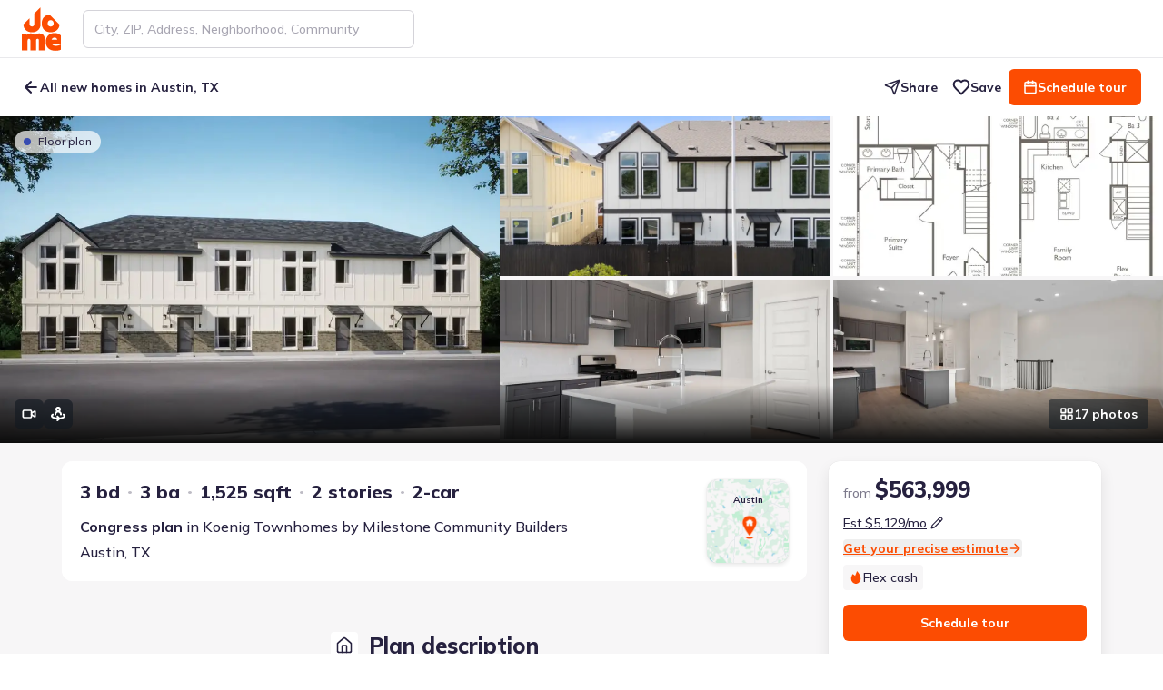

--- FILE ---
content_type: text/html; charset=utf-8
request_url: https://jome.com/plan/tx/1466370-211-west-koenig-ln-austin-tx-78751
body_size: 95646
content:
<!DOCTYPE html><html lang="en" class="mulish_29d2a784-module__MCxOEW__variable jome_2b2f209e-module__D2UFRW__variable"><head><meta charSet="utf-8"/><meta name="viewport" content="width=device-width, initial-scale=1"/><link rel="preload" as="image" href="/images/logos/jome-logo-mini.svg"/><link rel="preload" as="image" href="https://img.jome.com/images/height_600/plain/listing_image/6094de83c95c6b6ac73fc4c37f9ea3af6807f6352482636e23db39c4887bc94f.jpg"/><link rel="preload" as="image" href="https://img.jome.com/images/height_600/plain/listing_image/84e1417a3627ad91d2991fdccc9cc01dcb6adc31101b561d02aa7fdc65a5b609.jpg"/><link rel="stylesheet" href="/_next/static/chunks/12b513a101e917aa.css" data-precedence="next"/><link rel="stylesheet" href="/_next/static/chunks/4aceb71af27d42fa.css" data-precedence="next"/><link rel="stylesheet" href="/_next/static/chunks/97fe7b96604928ef.css" data-precedence="next"/><link rel="preload" as="script" fetchPriority="low" href="/_next/static/chunks/b0f4ddb3853422c8.js"/><script src="/_next/static/chunks/02d1a4e874bb0ed8.js" async=""></script><script src="/_next/static/chunks/b47b3a922294280c.js" async=""></script><script src="/_next/static/chunks/acc3cfa5eb4b085d.js" async=""></script><script src="/_next/static/chunks/2a58d4ff47a88253.js" async=""></script><script src="/_next/static/chunks/2d6006c96eb5c4fb.js" async=""></script><script src="/_next/static/chunks/c0e0136c6446e7f6.js" async=""></script><script src="/_next/static/chunks/turbopack-1dd6af93b72fafa6.js" async=""></script><script src="/_next/static/chunks/1d46bd79d7d6929d.js" async=""></script><script src="/_next/static/chunks/80f6becf6d2b5dab.js" async=""></script><script src="/_next/static/chunks/747a95246cff164b.js" async=""></script><script src="/_next/static/chunks/9f7e5df2566351b2.js" async=""></script><script src="/_next/static/chunks/27a89ff8550a0b21.js" async=""></script><script src="/_next/static/chunks/1a34388a6119e286.js" async=""></script><script src="/_next/static/chunks/f855649b913569c5.js" async=""></script><script src="/_next/static/chunks/9012f09054ebd81e.js" async=""></script><script src="/_next/static/chunks/7f64fb207e146faa.js" async=""></script><script src="/_next/static/chunks/08d135ce8d18ba49.js" async=""></script><script src="/_next/static/chunks/b567e9c7659215d5.js" async=""></script><script src="/_next/static/chunks/07d3cc714a1c20b0.js" async=""></script><script src="/_next/static/chunks/9c4314414e6fc39b.js" async=""></script><script src="/_next/static/chunks/75e92b917412232f.js" async=""></script><script src="/_next/static/chunks/ca414b43a43f8631.js" async=""></script><script src="/_next/static/chunks/5bc9945619a8dcd7.js" async=""></script><script src="/_next/static/chunks/27055e6df44d33da.js" async=""></script><script src="/_next/static/chunks/bf59909e9f6a05c4.js" async=""></script><script src="/_next/static/chunks/16069ce66e4aac29.js" async=""></script><script src="/_next/static/chunks/661c078fe2b81029.js" async=""></script><script src="/_next/static/chunks/7eb7a67d8fd2162e.js" async=""></script><script src="/_next/static/chunks/3bd17d3ae548ab79.js" async=""></script><script src="/_next/static/chunks/7b7feb0efa2325e2.js" async=""></script><script src="/_next/static/chunks/63230833f76007ec.js" async=""></script><script src="/_next/static/chunks/3dd7c5fecb11d426.js" async=""></script><script src="/_next/static/chunks/125ad87473797b93.js" async=""></script><script src="/_next/static/chunks/ef1ea607747adc8b.js" async=""></script><script src="/_next/static/chunks/b50c72ad7fc80693.js" async=""></script><script src="/_next/static/chunks/fbb641ede3ac57fb.js" async=""></script><script src="/_next/static/chunks/8e8ba6ccad6c84aa.js" async=""></script><script src="/_next/static/chunks/8e5ab88d0dd6043f.js" async=""></script><script src="/_next/static/chunks/8e4f18f56036dcbd.js" async=""></script><script src="/_next/static/chunks/07059a88ecf5ff1c.js" async=""></script><script src="/_next/static/chunks/9b4f82691756a434.js" async=""></script><script src="/_next/static/chunks/7ca8cde7b671de6b.js" async=""></script><script src="/_next/static/chunks/9062f043b912fd1b.js" async=""></script><script src="/_next/static/chunks/c24e66b886671974.js" async=""></script><script src="/_next/static/chunks/752d166ebe9979b6.js" async=""></script><script src="/_next/static/chunks/00df6a519b518a42.js" async=""></script><script src="/_next/static/chunks/20e8eeca9f8c77ea.js" async=""></script><script src="/_next/static/chunks/6036a34272382a66.js" async=""></script><script src="/_next/static/chunks/be286559dfe1150c.js" async=""></script><script src="/_next/static/chunks/7a762db0679258c7.js" async=""></script><meta name="next-size-adjust" content=""/><title>Congress, 200 W 56Th St, Unit 7104, Austin, TX 78751 - New Construction Plan</title><meta name="description" content="Needing a blend of work and relaxation without sacrificing space, the Congress plan’s ground-floor primary bedroom and bathroom provide a private retreat alongside flexible living areas. This two-story design offers 1525 square feet of well-organized space, featuring three bedrooms and three bathroo..."/><link rel="manifest" href="/manifest.webmanifest"/><meta name="robots" content="index, follow"/><link rel="canonical" href="https://jome.com/plan/tx/1466370-211-west-koenig-ln-austin-tx-78751"/><meta name="format-detection" content="telephone=no, date=no, address=no, email=no"/><meta property="og:title" content="Congress, 200 W 56Th St, Unit 7104, Austin, TX 78751 - New Construction Plan"/><meta property="og:description" content="Needing a blend of work and relaxation without sacrificing space, the Congress plan’s ground-floor primary bedroom and bathroom provide a private retreat alongside flexible living areas. This two-story design offers 1525 square feet of well-organized space, featuring three bedrooms and three bathroo..."/><meta property="og:url" content="https://jome.com/plan/tx/1466370-211-west-koenig-ln-austin-tx-78751"/><meta property="og:image" content="https://img.jome.com/images/height_600/plain/listing_image/6094de83c95c6b6ac73fc4c37f9ea3af6807f6352482636e23db39c4887bc94f.jpg"/><meta property="og:image:width" content="800"/><meta property="og:image:height" content="600"/><meta name="twitter:card" content="summary_large_image"/><meta name="twitter:title" content="Congress, 200 W 56Th St, Unit 7104, Austin, TX 78751 - New Construction Plan"/><meta name="twitter:description" content="Needing a blend of work and relaxation without sacrificing space, the Congress plan’s ground-floor primary bedroom and bathroom provide a private retreat alongside flexible living areas. This two-story design offers 1525 square feet of well-organized space, featuring three bedrooms and three bathroo..."/><meta name="twitter:image" content="https://img.jome.com/images/height_600/plain/listing_image/6094de83c95c6b6ac73fc4c37f9ea3af6807f6352482636e23db39c4887bc94f.jpg"/><meta name="twitter:image:width" content="800"/><meta name="twitter:image:height" content="600"/><link rel="icon" href="/favicon.ico?favicon.595b58d7.ico" sizes="48x48" type="image/x-icon"/><link rel="icon" href="/icon1.png?icon1.156e3a66.png" sizes="16x16" type="image/png"/><link rel="icon" href="/icon2.png?icon2.ef0d39de.png" sizes="32x32" type="image/png"/><link rel="icon" href="/icon3.png?icon3.6abafd25.png" sizes="192x192" type="image/png"/><link rel="icon" href="/icon4.png?icon4.a02c2321.png" sizes="512x512" type="image/png"/><link rel="apple-touch-icon" href="/apple-icon.png?apple-icon.34d97b0e.png" sizes="180x180" type="image/png"/><script src="/_next/static/chunks/a6dad97d9634a72d.js" noModule=""></script></head><body><div hidden=""><!--$--><!--/$--></div><script>window[Symbol.for('react-aria.i18n.locale')]="en-US";{let A="Suggestions",B=a=>`Selected Date: ${a.date}`,C="Select";window[Symbol.for('react-aria.i18n.strings')]={'@react-aria/autocomplete':{collectionLabel:A},'@react-aria/breadcrumbs':{breadcrumbs:"Breadcrumbs"},'@react-aria/calendar':{previous:"Previous",next:"Next",selectedDateDescription:B,selectedRangeDescription:a=>`Selected Range: ${a.dateRange}`,todayDate:a=>`Today, ${a.date}`,todayDateSelected:a=>`Today, ${a.date} selected`,dateSelected:a=>`${a.date} selected`,startRangeSelectionPrompt:"Click to start selecting date range",finishRangeSelectionPrompt:"Click to finish selecting date range",minimumDate:"First available date",maximumDate:"Last available date",dateRange:a=>`${a.startDate} to ${a.endDate}`},'@react-aria/color':{colorPicker:"Color picker",twoDimensionalSlider:"2D slider",colorNameAndValue:a=>`${a.name}: ${a.value}`,colorInputLabel:a=>`${a.label}, ${a.channelLabel}`,colorSwatch:"color swatch",transparent:"transparent"},'@react-aria/combobox':{focusAnnouncement:(a,b)=>`${b.select({true:()=>`Entered group ${a.groupTitle}, with ${b.plural(a.groupCount,{one:()=>`${b.number(a.groupCount)} option`,other:()=>`${b.number(a.groupCount)} options`})}. `,other:""},a.isGroupChange)}${a.optionText}${b.select({true:", selected",other:""},a.isSelected)}`,countAnnouncement:(a,b)=>`${b.plural(a.optionCount,{one:()=>`${b.number(a.optionCount)} option`,other:()=>`${b.number(a.optionCount)} options`})} available.`,selectedAnnouncement:a=>`${a.optionText}, selected`,buttonLabel:"Show suggestions",listboxLabel:A},'@react-aria/datepicker':{era:"era",year:"year",month:"month",day:"day",hour:"hour",minute:"minute",second:"second",dayPeriod:"AM/PM",calendar:"Calendar",startDate:"Start Date",endDate:"End Date",weekday:"day of the week",timeZoneName:"time zone",selectedDateDescription:B,selectedRangeDescription:a=>`Selected Range: ${a.startDate} to ${a.endDate}`,selectedTimeDescription:a=>`Selected Time: ${a.time}`},'@react-aria/dnd':{dragItem:a=>`Drag ${a.itemText}`,dragSelectedItems:(a,b)=>`Drag ${b.plural(a.count,{one:()=>`${b.number(a.count)} selected item`,other:()=>`${b.number(a.count)} selected items`})}`,dragDescriptionKeyboard:"Press Enter to start dragging.",dragDescriptionKeyboardAlt:"Press Alt + Enter to start dragging.",dragDescriptionTouch:"Double tap to start dragging.",dragDescriptionVirtual:"Click to start dragging.",dragDescriptionLongPress:"Long press to start dragging.",dragSelectedKeyboard:(a,b)=>`Press Enter to drag ${b.plural(a.count,{one:()=>`${b.number(a.count)} selected item`,other:()=>`${b.number(a.count)} selected items`})}.`,dragSelectedKeyboardAlt:(a,b)=>`Press Alt + Enter to drag ${b.plural(a.count,{one:()=>`${b.number(a.count)} selected item`,other:()=>`${b.number(a.count)} selected items`})}.`,dragSelectedLongPress:(a,b)=>`Long press to drag ${b.plural(a.count,{one:()=>`${b.number(a.count)} selected item`,other:()=>`${b.number(a.count)} selected items`})}.`,dragStartedKeyboard:"Started dragging. Press Tab to navigate to a drop target, then press Enter to drop, or press Escape to cancel.",dragStartedTouch:"Started dragging. Navigate to a drop target, then double tap to drop.",dragStartedVirtual:"Started dragging. Navigate to a drop target, then click or press Enter to drop.",endDragKeyboard:"Dragging. Press Enter to cancel drag.",endDragTouch:"Dragging. Double tap to cancel drag.",endDragVirtual:"Dragging. Click to cancel drag.",dropDescriptionKeyboard:"Press Enter to drop. Press Escape to cancel drag.",dropDescriptionTouch:"Double tap to drop.",dropDescriptionVirtual:"Click to drop.",dropCanceled:"Drop canceled.",dropComplete:"Drop complete.",dropIndicator:"drop indicator",dropOnRoot:"Drop on",dropOnItem:a=>`Drop on ${a.itemText}`,insertBefore:a=>`Insert before ${a.itemText}`,insertBetween:a=>`Insert between ${a.beforeItemText} and ${a.afterItemText}`,insertAfter:a=>`Insert after ${a.itemText}`},'@react-aria/grid':{deselectedItem:a=>`${a.item} not selected.`,select:C,selectedCount:(a,b)=>`${b.plural(a.count,{"=0":"No items selected",one:()=>`${b.number(a.count)} item selected`,other:()=>`${b.number(a.count)} items selected`})}.`,selectedAll:"All items selected.",selectedItem:a=>`${a.item} selected.`,longPressToSelect:"Long press to enter selection mode."},'@react-aria/gridlist':{hasActionAnnouncement:"row has action",hasLinkAnnouncement:a=>`row has link: ${a.link}`},'@react-aria/menu':{longPressMessage:"Long press or press Alt + ArrowDown to open menu"},'@react-aria/numberfield':{decrease:a=>`Decrease ${a.fieldLabel}`,increase:a=>`Increase ${a.fieldLabel}`,numberField:"Number field"},'@react-aria/overlays':{dismiss:"Dismiss"},'@react-aria/searchfield':{"Clear search":"Clear search"},'@react-aria/spinbutton':{Empty:"Empty"},'@react-aria/steplist':{steplist:"Step List"},'@react-aria/table':{select:C,selectAll:"Select All",sortable:"sortable column",ascending:"ascending",descending:"descending",ascendingSort:a=>`sorted by column ${a.columnName} in ascending order`,descendingSort:a=>`sorted by column ${a.columnName} in descending order`,columnSize:a=>`${a.value} pixels`,resizerDescription:"Press Enter to start resizing"},'@react-aria/tag':{removeDescription:"Press Delete to remove tag.",removeButtonLabel:"Remove"},'@react-aria/toast':{close:"Close",notifications:(a,b)=>`${b.plural(a.count,{one:()=>`${b.number(a.count)} notification`,other:()=>`${b.number(a.count)} notifications`})}.`},'@react-aria/tree':{expand:"Expand",collapse:"Collapse"},'@react-stately/color':{hue:"Hue",saturation:"Saturation",lightness:"Lightness",brightness:"Brightness",red:"Red",green:"Green",blue:"Blue",alpha:"Alpha",colorName:a=>`${a.lightness} ${a.chroma} ${a.hue}`,transparentColorName:a=>`${a.lightness} ${a.chroma} ${a.hue}, ${a.percentTransparent} transparent`,"very dark":"very dark",dark:"dark",light:"light","very light":"very light",pale:"pale",grayish:"grayish",vibrant:"vibrant",black:"black",white:"white",gray:"gray",pink:"pink","pink red":"pink red","red orange":"red orange",brown:"brown",orange:"orange","orange yellow":"orange yellow","brown yellow":"brown yellow",yellow:"yellow","yellow green":"yellow green","green cyan":"green cyan",cyan:"cyan","cyan blue":"cyan blue","blue purple":"blue purple",purple:"purple","purple magenta":"purple magenta",magenta:"magenta","magenta pink":"magenta pink"},'@react-stately/datepicker':{rangeUnderflow:a=>`Value must be ${a.minValue} or later.`,rangeOverflow:a=>`Value must be ${a.maxValue} or earlier.`,rangeReversed:"Start date must be before end date.",unavailableDate:"Selected date unavailable."},'react-aria-components':{selectPlaceholder:"Select an item",tableResizer:"Resizer",dropzoneLabel:"DropZone",colorSwatchPicker:"Color swatches"}};}</script><header class="fixed top-0 z-[11] flex h-[var(--header-height-mobile)] w-screen items-center justify-between bg-white md:z-10 md:h-[var(--header-height)] translate-y-0 border-b border-b-space-cadet-10 shadow-none transition-transform duration-300 ease-linear"><div class="mx-auto flex h-full w-full items-center px-16 md:px-24"><a aria-label="Go to home page" tabindex="0" class="relative h-40 w-36 shrink-0 outline-tangelo-60 md:h-48 md:w-[43px]" href="/"><img alt="Logo" decoding="async" data-nimg="fill" style="position:absolute;height:100%;width:100%;left:0;top:0;right:0;bottom:0;color:transparent" src="/images/logos/jome-logo-mini.svg"/></a><nav class="ml-24 flex w-full items-center justify-between"><div class="hidden w-full md:block md:max-w-[365px]"><!--$?--><template id="B:0"></template><!--/$--></div><div class="ml-auto flex items-center md:shrink-0"><button class="outline outline-offset-2 outline-tangelo-60 cursor-pointer justify-center text-center transition data-[pressed]:scale-95 bg-transparent text-space-cadet data-[disabled]:text-space-cadet-30 data-[hovered]:text-space-cadet-110 data-[pressed]:text-space-cadet-110 data-[hovered]:underline data-[pressed]:underline h-40 rounded-sm px-16 py-10 text-body-14-20-bold outline-0 flex items-center gap-8 md:hidden" data-rac="" type="button" tabindex="0" data-react-aria-pressable="true" id="react-aria-_R_p6av5ubsnpbsjb_"><svg xmlns="http://www.w3.org/2000/svg" width="16" height="16" viewBox="0 0 24 24" fill="none" stroke="currentColor" stroke-width="2" stroke-linecap="round" stroke-linejoin="round" class="lucide lucide-search" aria-hidden="true"><path d="m21 21-4.34-4.34"></path><circle cx="11" cy="11" r="8"></circle></svg>Search</button><button class="outline outline-offset-2 outline-tangelo-60 inline-flex shrink-0 cursor-pointer items-center justify-center text-space-cadet transition bg-platinum-30 shadow-s h-40 w-40 rounded-sm outline-0 p-8 !shadow-none ml-16 md:hidden" data-rac="" type="button" tabindex="0" data-react-aria-pressable="true" aria-label="Open drawer" id="react-aria-_R_1p6av5ubsnpbsjb_"><svg xmlns="http://www.w3.org/2000/svg" width="24" height="24" fill="none" viewBox="0 0 24 24"><path stroke="currentColor" stroke-linecap="round" stroke-width="2" d="M4 9h16M8 15h12"></path></svg></button></div></nav><!--$!--><template data-dgst="BAILOUT_TO_CLIENT_SIDE_RENDERING"></template><!--/$--></div></header><main class="bg-platinum-30 pb-32 md:pb-16"><div class="static mx-auto my-0 max-w-none !px-0 pt-[calc(var(--header-height-mobile)+30px)] md:relative md:pt-[calc(var(--header-height)_+_var(--subheader-height))]"><div class="fixed left-0 top-[var(--header-height-mobile)] z-[8] flex h-40 w-screen items-center rounded-b-lg bg-white py-12 md:top-[var(--header-height)] md:h-[var(--subheader-height)] md:rounded-none translate-y-0 transition-transform duration-300 ease-linear"><div class="mx-auto flex h-full w-full max-w-none items-center px-16 md:px-24"><button class="outline outline-offset-2 outline-tangelo-60 inline-flex cursor-pointer justify-center text-center transition data-[pressed]:scale-95 bg-transparent text-space-cadet data-[disabled]:text-space-cadet-30 data-[hovered]:text-space-cadet-110 data-[pressed]:text-space-cadet-110 data-[hovered]:underline data-[pressed]:underline h-40 rounded-sm px-16 py-10 outline-0 relative shrink-0 items-center gap-8 pl-0 pr-8 text-body-14-20-medium md:text-body-14-20-bold mr-8" data-rac="" type="button" tabindex="0" data-react-aria-pressable="true" aria-label="Back to previous page" id="react-aria-_R_2qav5ubsnpbsjb_"><svg xmlns="http://www.w3.org/2000/svg" width="20" height="20" viewBox="0 0 24 24" fill="none" stroke="currentColor" stroke-width="2.5" stroke-linecap="round" stroke-linejoin="round" class="lucide lucide-arrow-left" aria-hidden="true"><path d="m12 19-7-7 7-7"></path><path d="M19 12H5"></path></svg>All new homes in Austin, TX</button><div class="ml-auto hidden shrink-0 items-center gap-12 md:flex"><button class="outline outline-offset-2 outline-tangelo-60 inline-flex cursor-pointer justify-center text-center transition data-[pressed]:scale-95 bg-transparent text-space-cadet data-[disabled]:text-space-cadet-30 data-[hovered]:text-space-cadet-110 data-[pressed]:text-space-cadet-110 data-[hovered]:underline data-[pressed]:underline h-40 rounded-sm py-10 text-body-14-20-bold outline-0 items-center gap-8 px-8" data-rac="" type="button" tabindex="0" data-react-aria-pressable="true" id="react-aria-_R_1eqav5ubsnpbsjb_"><svg xmlns="http://www.w3.org/2000/svg" width="18" height="18" viewBox="0 0 24 24" fill="none" stroke="currentColor" stroke-width="2" stroke-linecap="round" stroke-linejoin="round" class="lucide lucide-send" aria-hidden="true"><path d="M14.536 21.686a.5.5 0 0 0 .937-.024l6.5-19a.496.496 0 0 0-.635-.635l-19 6.5a.5.5 0 0 0-.024.937l7.93 3.18a2 2 0 0 1 1.112 1.11z"></path><path d="m21.854 2.147-10.94 10.939"></path></svg>Share</button><button class="outline outline-offset-2 outline-tangelo-60 inline-flex cursor-pointer items-center justify-center text-center transition data-[pressed]:scale-95 bg-transparent text-space-cadet data-[disabled]:text-space-cadet-30 data-[hovered]:text-space-cadet-110 data-[pressed]:text-space-cadet-110 data-[hovered]:underline data-[pressed]:underline h-40 rounded-sm py-10 text-body-14-20-bold outline-0 relative z-[3] gap-8 px-8" data-rac="" type="button" tabindex="0" data-react-aria-pressable="true" id="react-aria-_R_2eqav5ubsnpbsjb_"><svg xmlns="http://www.w3.org/2000/svg" width="20" height="20" viewBox="0 0 24 24" fill="none" stroke="currentColor" stroke-width="2.5" stroke-linecap="round" stroke-linejoin="round" class="lucide lucide-heart stroke-space-cadet" aria-hidden="true"><path d="M19 14c1.49-1.46 3-3.21 3-5.5A5.5 5.5 0 0 0 16.5 3c-1.76 0-3 .5-4.5 2-1.5-1.5-2.74-2-4.5-2A5.5 5.5 0 0 0 2 8.5c0 2.3 1.5 4.05 3 5.5l7 7Z"></path></svg>Save</button><button class="outline outline-offset-2 outline-tangelo-60 inline-flex cursor-pointer items-center justify-center text-center transition data-[pressed]:scale-95 bg-tangelo text-white data-[disabled]:bg-tangelo-50 data-[focus-visible]:bg-tangelo-90 data-[hovered]:bg-tangelo-110 data-[pressed]:bg-tangelo-110 data-[disabled]:text-tangelo-20 h-40 rounded-sm px-16 py-10 text-body-14-20-bold outline-0 gap-8" data-rac="" type="button" tabindex="0" data-react-aria-pressable="true" id="react-aria-_R_mqav5ubsnpbsjb_"><svg xmlns="http://www.w3.org/2000/svg" width="16" height="16" viewBox="0 0 24 24" fill="none" stroke="currentColor" stroke-width="2.5" stroke-linecap="round" stroke-linejoin="round" class="lucide lucide-calendar shrink-0" aria-hidden="true"><path d="M8 2v4"></path><path d="M16 2v4"></path><rect width="18" height="18" x="3" y="4" rx="2"></rect><path d="M3 10h18"></path></svg>Schedule tour</button></div></div></div><div class="scroll-mt-inventory-page flex flex-col-reverse md:flex-col" id="overview"><section class="relative md:order-2"><div class="relative"><div class="flex relative overflow-hidden gap-4 [clip-path:content-box] h-[50vh] rounded-none after:absolute after:bottom-0 after:w-full after:h-64 after:pointer-events-none after:[background:linear-gradient(180deg,rgba(12,12,12,0)_0%,#0c0c0c_100%)] !hidden lg:!flex"><figure class="flex-grow flex-shrink-0 relative overflow-hidden after:absolute after:w-full after:h-full after:top-0 after:left-0 after:bg-black/[16%] after:opacity-0 after:transition-all after:duration-500 after:pointer-events-none group hover:after:opacity-100 basis-[35%]"><img alt="Congress A" title="Congress A" decoding="async" data-nimg="fill" class="w-full h-full object-cover cursor-pointer transition-all duration-500 block group-hover:scale-110" style="position:absolute;height:100%;width:100%;left:0;top:0;right:0;bottom:0;color:transparent" src="https://img.jome.com/images/height_600/plain/listing_image/6094de83c95c6b6ac73fc4c37f9ea3af6807f6352482636e23db39c4887bc94f.jpg"/></figure><div class="hidden flex-wrap gap-4 flex-grow flex-shrink-0 basis-[49%] grid-cols-2 grid-rows-2 md:grid 2xl:grid-cols-3 [@media(max-height:600px)]:grid-cols-2 [@media(max-height:600px)]:grid-rows-1"><div class="flex-grow flex-shrink-0 relative overflow-hidden after:absolute after:w-full after:h-full after:top-0 after:left-0 after:bg-black/[16%] after:opacity-0 after:transition-all after:duration-500 after:pointer-events-none group hover:after:opacity-100 basis-auto"><img alt="024_dji_20250911112336_0221_d_1_64" title="024_dji_20250911112336_0221_d_1_64" loading="lazy" decoding="async" data-nimg="fill" class="w-full h-full object-cover cursor-pointer transition-all duration-500 block group-hover:scale-110" style="position:absolute;height:100%;width:100%;left:0;top:0;right:0;bottom:0;color:transparent" src="https://img.jome.com/images/height_600/plain/listing_image/36a4b0ee7374ba74041fa1570bd56ccc451caa5f769d3972d97eafa782756aab.jpg"/></div><div class="flex-grow flex-shrink-0 relative overflow-hidden after:absolute after:w-full after:h-full after:top-0 after:left-0 after:bg-black/[16%] after:opacity-0 after:transition-all after:duration-500 after:pointer-events-none group hover:after:opacity-100 basis-auto"><img alt="2D floor plan layout for the Congress by Milestone Community Builders in Koenig Townhomes, Austin, TX (Image 3)." title="2D floor plan layout for the Congress by Milestone Community Builders in Koenig Townhomes, Austin, TX (Image 3)." loading="lazy" decoding="async" data-nimg="fill" class="w-full h-full object-cover cursor-pointer transition-all duration-500 block group-hover:scale-110" style="position:absolute;height:100%;width:100%;left:0;top:0;right:0;bottom:0;color:transparent" src="https://img.jome.com/images/height_600/plain/listing_image/c1f40c16c65bdfbcf60026f54e90d6b49b0e74962d99e38e9490d26ea3754047.jpg"/></div><div class="flex-grow flex-shrink-0 relative overflow-hidden after:absolute after:w-full after:h-full after:top-0 after:left-0 after:bg-black/[16%] after:opacity-0 after:transition-all after:duration-500 after:pointer-events-none group hover:after:opacity-100 basis-auto"><img alt="011_dsc08410_1_801" title="011_dsc08410_1_801" loading="lazy" decoding="async" data-nimg="fill" class="w-full h-full object-cover cursor-pointer transition-all duration-500 block group-hover:scale-110" style="position:absolute;height:100%;width:100%;left:0;top:0;right:0;bottom:0;color:transparent" src="https://img.jome.com/images/height_600/plain/listing_image/7cb0623f7d88223ba0cad3adff84210e0bde6b02f91102ad4454e50aa4ad6360.jpg"/></div><div class="flex-grow flex-shrink-0 relative overflow-hidden after:absolute after:w-full after:h-full after:top-0 after:left-0 after:bg-black/[16%] after:opacity-0 after:transition-all after:duration-500 after:pointer-events-none group hover:after:opacity-100 basis-auto"><img alt="013_dsc08416_1_192" title="013_dsc08416_1_192" loading="lazy" decoding="async" data-nimg="fill" class="w-full h-full object-cover cursor-pointer transition-all duration-500 block group-hover:scale-110" style="position:absolute;height:100%;width:100%;left:0;top:0;right:0;bottom:0;color:transparent" src="https://img.jome.com/images/height_600/plain/listing_image/3bcd90709c0cac3c060f57810c50645c32a107f4cc1cacd621c985180011892a.jpg"/></div><div class="flex-grow flex-shrink-0 relative overflow-hidden after:absolute after:w-full after:h-full after:top-0 after:left-0 after:bg-black/[16%] after:opacity-0 after:transition-all after:duration-500 after:pointer-events-none group hover:after:opacity-100 basis-auto"><img alt="006_dsc08395_1_1_784" title="006_dsc08395_1_1_784" loading="lazy" decoding="async" data-nimg="fill" class="w-full h-full object-cover cursor-pointer transition-all duration-500 block group-hover:scale-110" style="position:absolute;height:100%;width:100%;left:0;top:0;right:0;bottom:0;color:transparent" src="https://img.jome.com/images/height_600/plain/listing_image/413ef5c99dac8f6288ef3de097d742bb85c497832a34c8f1e5197c57a6226c2d.jpg"/></div><div class="flex-grow flex-shrink-0 relative overflow-hidden after:absolute after:w-full after:h-full after:top-0 after:left-0 after:bg-black/[16%] after:opacity-0 after:transition-all after:duration-500 after:pointer-events-none group hover:after:opacity-100 basis-auto"><img alt="016_dsc08425_1_1_784" title="016_dsc08425_1_1_784" loading="lazy" decoding="async" data-nimg="fill" class="w-full h-full object-cover cursor-pointer transition-all duration-500 block group-hover:scale-110" style="position:absolute;height:100%;width:100%;left:0;top:0;right:0;bottom:0;color:transparent" src="https://img.jome.com/images/height_600/plain/listing_image/305b9eff2ae4970fe029cd54e5867a9fff48374d42c850149f5f48ee550ad47a.jpg"/></div></div></div><div class="md:h-[380px] h-[332px] md:border md:border-space-cadet-20 md:border-none relative flex overflow-hidden user-select-none !rounded-none md:rounded-xl lg:!hidden"><button class="outline outline-offset-2 outline-tangelo-60 shrink-0 cursor-pointer transition bg-white rounded-sm outline-0 absolute left-0 top-0 z-[2] flex h-full w-64 items-center justify-center !rounded-none text-white shadow-none [background:linear-gradient(90deg,rgba(0,0,0,0.4)_0%,rgba(0,0,0,0)_94.32%)]" data-rac="" type="button" tabindex="0" data-react-aria-pressable="true" aria-label="Previous slide" id="react-aria-_R_ajaav5ubsnpbsjb_"><svg xmlns="http://www.w3.org/2000/svg" width="24" height="24" viewBox="0 0 24 24" fill="none" stroke="currentColor" stroke-width="2" stroke-linecap="round" stroke-linejoin="round" class="lucide lucide-chevron-left fill-none" aria-hidden="true"><path d="m15 18-6-6 6-6"></path></svg></button><button class="outline outline-offset-2 outline-tangelo-60 shrink-0 cursor-pointer transition bg-white rounded-sm outline-0 absolute right-0 top-0 z-[2] flex h-full w-64 rotate-180 items-center justify-center !rounded-none text-white shadow-none [background:linear-gradient(90deg,rgba(0,0,0,0.4)_0%,rgba(0,0,0,0)_94.32%)]" data-rac="" type="button" tabindex="0" data-react-aria-pressable="true" aria-label="Next slide" id="react-aria-_R_ijaav5ubsnpbsjb_"><svg xmlns="http://www.w3.org/2000/svg" width="24" height="24" viewBox="0 0 24 24" fill="none" stroke="currentColor" stroke-width="2" stroke-linecap="round" stroke-linejoin="round" class="lucide lucide-chevron-left fill-none" aria-hidden="true"><path d="m15 18-6-6 6-6"></path></svg></button><div class="h-full w-full overflow-hidden" id="gallery-photo-slider"><div class="flex h-full w-full"><div class="flex-shrink-0 flex-grow-0 basis-full md:basis-1/2 md:mr-4 md:[flex-basis:calc(50%-2px)]"><figure class="h-full w-full"><img alt="Congress A" title="Congress A" width="569" height="378" decoding="async" data-nimg="1" class="w-full h-full object-cover block cursor-pointer" style="color:transparent" src="https://img.jome.com/images/height_600/plain/listing_image/6094de83c95c6b6ac73fc4c37f9ea3af6807f6352482636e23db39c4887bc94f.jpg"/></figure></div><div class="flex-shrink-0 flex-grow-0 basis-full md:basis-1/2 md:mr-4 md:[flex-basis:calc(50%-2px)]"><!--$--><div class="h-full w-full"><!--$!--><template data-dgst="BAILOUT_TO_CLIENT_SIDE_RENDERING"></template><!--/$--></div><!--/$--></div><div class="flex-shrink-0 flex-grow-0 basis-full md:basis-1/2 md:mr-4 md:[flex-basis:calc(50%-2px)]"><img alt="024_dji_20250911112336_0221_d_1_64" title="024_dji_20250911112336_0221_d_1_64" loading="lazy" width="569" height="378" decoding="async" data-nimg="1" class="w-full h-full object-cover block cursor-pointer" style="color:transparent" src="https://img.jome.com/images/height_600/plain/listing_image/36a4b0ee7374ba74041fa1570bd56ccc451caa5f769d3972d97eafa782756aab.jpg"/></div><div class="flex-shrink-0 flex-grow-0 basis-full md:basis-1/2 md:mr-4 md:[flex-basis:calc(50%-2px)]"><img alt="2D floor plan layout for the Congress by Milestone Community Builders in Koenig Townhomes, Austin, TX (Image 3)." title="2D floor plan layout for the Congress by Milestone Community Builders in Koenig Townhomes, Austin, TX (Image 3)." loading="lazy" width="569" height="378" decoding="async" data-nimg="1" class="w-full h-full object-cover block cursor-pointer" style="color:transparent" src="https://img.jome.com/images/height_600/plain/listing_image/c1f40c16c65bdfbcf60026f54e90d6b49b0e74962d99e38e9490d26ea3754047.jpg"/></div><div class="flex-shrink-0 flex-grow-0 basis-full md:basis-1/2 md:mr-4 md:[flex-basis:calc(50%-2px)]"><img alt="011_dsc08410_1_801" title="011_dsc08410_1_801" loading="lazy" width="569" height="378" decoding="async" data-nimg="1" class="w-full h-full object-cover block cursor-pointer" style="color:transparent" src="https://img.jome.com/images/height_600/plain/listing_image/7cb0623f7d88223ba0cad3adff84210e0bde6b02f91102ad4454e50aa4ad6360.jpg"/></div><div class="flex-shrink-0 flex-grow-0 basis-full md:basis-1/2 md:mr-4 md:[flex-basis:calc(50%-2px)]"><img alt="013_dsc08416_1_192" title="013_dsc08416_1_192" loading="lazy" width="569" height="378" decoding="async" data-nimg="1" class="w-full h-full object-cover block cursor-pointer" style="color:transparent" src="https://img.jome.com/images/height_600/plain/listing_image/3bcd90709c0cac3c060f57810c50645c32a107f4cc1cacd621c985180011892a.jpg"/></div><div class="flex-shrink-0 flex-grow-0 basis-full md:basis-1/2 md:mr-4 md:[flex-basis:calc(50%-2px)]"><img alt="006_dsc08395_1_1_784" title="006_dsc08395_1_1_784" loading="lazy" width="569" height="378" decoding="async" data-nimg="1" class="w-full h-full object-cover block cursor-pointer" style="color:transparent" src="https://img.jome.com/images/height_600/plain/listing_image/413ef5c99dac8f6288ef3de097d742bb85c497832a34c8f1e5197c57a6226c2d.jpg"/></div><div class="flex-shrink-0 flex-grow-0 basis-full md:basis-1/2 md:mr-4 md:[flex-basis:calc(50%-2px)]"><img alt="016_dsc08425_1_1_784" title="016_dsc08425_1_1_784" loading="lazy" width="569" height="378" decoding="async" data-nimg="1" class="w-full h-full object-cover block cursor-pointer" style="color:transparent" src="https://img.jome.com/images/height_600/plain/listing_image/305b9eff2ae4970fe029cd54e5867a9fff48374d42c850149f5f48ee550ad47a.jpg"/></div><div class="flex-shrink-0 flex-grow-0 basis-full md:basis-1/2 md:mr-4 md:[flex-basis:calc(50%-2px)]"><div class="flex h-full w-full items-center justify-center bg-[linear-gradient(273.58deg,_#FFEDE6_0%,_rgba(255,237,230,0.5)_100%)] px-16"><div class="flex flex-col items-center rounded-md p-16 lg:p-24 bg-[linear-gradient(273.58deg,_#FFEDE6_0%,_rgba(255,237,230,0.5)_100%)] w-5/6 bg-[transparent] shadow-none"><p class="mb-8 font-jome lg:text-heading-24-30-bold text-heading-18-28-bold">Book your tour. Save an average of <span class="relative bottom-[1px] inline-block rounded-sm bg-tangelo px-8 py-4 text-body-18-24-bold leading-20 text-white lg:text-heading-24-30-bold">$18,473</span>. We&#x27;ll handle the rest.</p><p class="mb-12 lg:text-body-16-24-medium hidden">We collect exclusive builder offers, book your tours, and support you from start to housewarming.</p><ul class="mb-16 flex max-w-[430px] flex-wrap gap-8 text-body-12-16-medium md:max-w-full [&amp;&gt;li]:text-body-10-14-medium"><li class="rounded-xs px-6 py-4 lg:p-8 lg:text-body-14-20-medium bg-white">Confirmed tours</li><li class="rounded-xs px-6 py-4 lg:p-8 lg:text-body-14-20-medium bg-white">Get matched &amp; compare top deals</li><li class="rounded-xs px-6 py-4 lg:p-8 lg:text-body-14-20-medium bg-white">Expert help, no pressure</li><li class="rounded-xs px-6 py-4 lg:p-8 lg:text-body-14-20-medium bg-white">No added fees</li></ul><button class="outline outline-offset-2 outline-tangelo-60 inline-flex cursor-pointer items-center justify-center text-center transition data-[pressed]:scale-95 bg-tangelo text-white data-[disabled]:bg-tangelo-50 data-[focus-visible]:bg-tangelo-90 data-[hovered]:bg-tangelo-110 data-[pressed]:bg-tangelo-110 data-[disabled]:text-tangelo-20 md:h-40 md:rounded-sm md:px-16 md:py-10 md:text-body-14-20-bold h-32 rounded-xs px-8 py-6 outline-0 w-full max-w-[360px] text-body-16-24-bold" data-rac="" type="button" tabindex="0" data-react-aria-pressable="true" id="react-aria-_R_12cjaav5ubsnpbsjb_">Book my tour now</button><p class="mt-12 text-center text-body-12-16-medium text-space-cadet-60">Estimated value based on Jome data,<!-- --> <a class="outline outline-offset-2 outline-tangelo-60 rounded-xs transition underline underline-offset-2 outline-0 text-body-12-16-medium text-inherit" data-rac="" href="/terms-of-use" target="_blank" tabindex="0" data-react-aria-pressable="true">T&amp;C apply</a></p></div></div></div><div class="flex-shrink-0 flex-grow-0 basis-full md:basis-1/2 md:mr-4 md:[flex-basis:calc(50%-2px)]"><img alt="008_dsc08401_1_1_787" title="008_dsc08401_1_1_787" loading="lazy" width="569" height="378" decoding="async" data-nimg="1" class="w-full h-full object-cover block cursor-pointer" style="color:transparent" src="https://img.jome.com/images/height_600/plain/listing_image/f5b03c15b5f6e91dc86b68d96a715e534eb77806e8958f48f33b6c007af1b0c7.jpg"/></div><div class="flex-shrink-0 flex-grow-0 basis-full md:basis-1/2 md:mr-4 md:[flex-basis:calc(50%-2px)]"><img alt="002_dsc08383_1_1_639" title="002_dsc08383_1_1_639" loading="lazy" width="569" height="378" decoding="async" data-nimg="1" class="w-full h-full object-cover block cursor-pointer" style="color:transparent" src="https://img.jome.com/images/height_600/plain/listing_image/3ddb23898ee5bdc84274ae4ec3dfedb00e5d83308daded9b34c625384c5f6e85.jpg"/></div><div class="flex-shrink-0 flex-grow-0 basis-full md:basis-1/2 md:mr-4 md:[flex-basis:calc(50%-2px)]"><img alt="015_dsc08422_1_912" title="015_dsc08422_1_912" loading="lazy" width="569" height="378" decoding="async" data-nimg="1" class="w-full h-full object-cover block cursor-pointer" style="color:transparent" src="https://img.jome.com/images/height_600/plain/listing_image/a6d5e6b3ca6173bb9b5716f00b900fb5b503c9b71b92b7cf2c7aeb4084012816.jpg"/></div><div class="flex-shrink-0 flex-grow-0 basis-full md:basis-1/2 md:mr-4 md:[flex-basis:calc(50%-2px)]"><img alt="004_dsc08389_1_1_927" title="004_dsc08389_1_1_927" loading="lazy" width="569" height="378" decoding="async" data-nimg="1" class="w-full h-full object-cover block cursor-pointer" style="color:transparent" src="https://img.jome.com/images/height_600/plain/listing_image/c4cb6bbc796138b0c2d1171264161577d738619ef8b42c850b0b10a5c0a4dbbe.jpg"/></div><div class="flex-shrink-0 flex-grow-0 basis-full md:basis-1/2 md:mr-4 md:[flex-basis:calc(50%-2px)]"><img alt="005_dsc08392_1_1_85" title="005_dsc08392_1_1_85" loading="lazy" width="569" height="378" decoding="async" data-nimg="1" class="w-full h-full object-cover block cursor-pointer" style="color:transparent" src="https://img.jome.com/images/height_600/plain/listing_image/12af5edf43d6fca40e1beaaf1accda3f40939caed5369f73c38c04887834eb30.jpg"/></div><div class="flex-shrink-0 flex-grow-0 basis-full md:basis-1/2 md:mr-4 md:[flex-basis:calc(50%-2px)]"><img alt="019_dsc08434_1_249" title="019_dsc08434_1_249" loading="lazy" width="569" height="378" decoding="async" data-nimg="1" class="w-full h-full object-cover block cursor-pointer" style="color:transparent" src="https://img.jome.com/images/height_600/plain/listing_image/a01cfd54d90ce2687e27612a24708ed2cacf9a4a967e31326a413fee6cad5891.jpg"/></div><div class="flex-shrink-0 flex-grow-0 basis-full md:basis-1/2 md:mr-4 md:[flex-basis:calc(50%-2px)]"><img alt="020_dsc08437_1_380" title="020_dsc08437_1_380" loading="lazy" width="569" height="378" decoding="async" data-nimg="1" class="w-full h-full object-cover block cursor-pointer" style="color:transparent" src="https://img.jome.com/images/height_600/plain/listing_image/42af2f47ab2dd5927394cc187d4825ad66b87617e8507fc92a4edb0bc6682192.jpg"/></div><div class="flex-shrink-0 flex-grow-0 basis-full md:basis-1/2 md:mr-4 md:[flex-basis:calc(50%-2px)]"><img alt="021_dji_20250911112730_0244_d_1_577" title="021_dji_20250911112730_0244_d_1_577" loading="lazy" width="569" height="378" decoding="async" data-nimg="1" class="w-full h-full object-cover block cursor-pointer" style="color:transparent" src="https://img.jome.com/images/height_600/plain/listing_image/f4004c0c3ab375ac224cf9254f4a0c46f11b221284e6bc9f2e8c85dcef0eb696.jpg"/></div><div class="flex-shrink-0 flex-grow-0 basis-full md:basis-1/2 md:mr-4 md:[flex-basis:calc(50%-2px)]"><img alt="014_dsc08419_1_47" title="014_dsc08419_1_47" loading="lazy" width="569" height="378" decoding="async" data-nimg="1" class="w-full h-full object-cover block cursor-pointer" style="color:transparent" src="https://img.jome.com/images/height_600/plain/listing_image/b69f87da95aeb056e8c7a2238081ed79cf90c91cecb0462d2047e383c4ca7407.jpg"/></div><div class="flex-shrink-0 flex-grow-0 basis-full md:basis-1/2 md:mr-4 md:[flex-basis:calc(50%-2px)]"><img alt="007_dsc08398_1_1_313" title="007_dsc08398_1_1_313" width="569" height="378" decoding="async" data-nimg="1" class="w-full h-full object-cover block cursor-pointer" style="color:transparent" src="https://img.jome.com/images/height_600/plain/listing_image/84e1417a3627ad91d2991fdccc9cc01dcb6adc31101b561d02aa7fdc65a5b609.jpg"/></div></div></div></div><div class="absolute bottom-12 z-[3] flex w-full items-end justify-between px-16 md:bottom-16"><div class="flex items-center gap-8"><div class="flex items-center gap-8"><button class="outline outline-offset-2 outline-tangelo-60 inline-flex shrink-0 cursor-pointer items-center justify-center transition bg-black bg-opacity-60 text-white rounded-sm outline-0 h-32 w-32 p-4 md:h-32 md:w-32" data-rac="" type="button" tabindex="0" data-react-aria-pressable="true" aria-label="Watch video" id="react-aria-_R_paraav5ubsnpbsjb_"><svg xmlns="http://www.w3.org/2000/svg" width="16" height="16" viewBox="0 0 24 24" fill="none" stroke="currentColor" stroke-width="2.5" stroke-linecap="round" stroke-linejoin="round" class="lucide lucide-video" aria-hidden="true"><path d="m16 13 5.223 3.482a.5.5 0 0 0 .777-.416V7.87a.5.5 0 0 0-.752-.432L16 10.5"></path><rect x="2" y="6" width="14" height="12" rx="2"></rect></svg></button><button class="outline outline-offset-2 outline-tangelo-60 inline-flex shrink-0 cursor-pointer items-center justify-center transition bg-black bg-opacity-60 text-white rounded-sm outline-0 h-32 w-32 p-4 md:h-32 md:w-32" data-rac="" type="button" tabindex="0" data-react-aria-pressable="true" aria-label="Take a virtual tour" id="react-aria-_R_qaraav5ubsnpbsjb_"><svg xmlns="http://www.w3.org/2000/svg" width="16" height="16" fill="none" viewBox="0 0 16 16" size="16" stroke-width="2.5"><path fill="currentColor" fill-rule="evenodd" d="M8 0a2.99 2.99 0 0 0-3 2.98c0 .793.312 1.514.822 2.048C4.669 5.78 4 7.16 4 8.524c0 .549.448.993 1 .993s1-.444 1-.993c0-1.184.813-2.058 1.739-2.088a5 5 0 0 1 .5.007c.955.05 1.761.928 1.761 2.081 0 .549.448.993 1 .993s1-.444 1-.993c0-1.38-.685-2.734-1.837-3.48A2.96 2.96 0 0 0 11 2.979 2.99 2.99 0 0 0 8 0M7 2.98a.997.997 0 0 1 1-.994c.552 0 1 .445 1 .993a.997.997 0 0 1-1 .993c-.552 0-1-.444-1-.993M2.89 8.125A.99.99 0 0 1 2.592 9.5c-.56.358-.591.599-.591.63 0 .023.008.145.237.361.232.218.621.46 1.185.683.906.36 2.138.624 3.548.712l-.345-.327a.99.99 0 0 1-.033-1.404 1.005 1.005 0 0 1 1.413-.033l1.792 1.697c1.09-.122 2.043-.351 2.781-.645.564-.224.953-.465 1.185-.683.23-.216.237-.338.237-.36 0-.032-.03-.273-.591-.631a.99.99 0 0 1-.3-1.373 1.004 1.004 0 0 1 1.382-.297c.77.492 1.509 1.256 1.509 2.3 0 .745-.384 1.354-.863 1.804-.477.448-1.113.805-1.816 1.084-.928.369-2.06.636-3.301.775l-2.01 1.929c-.397.381-1.03.37-1.414-.024a.99.99 0 0 1 .024-1.404l.432-.414c-1.662-.085-3.184-.39-4.373-.862-.703-.279-1.34-.636-1.816-1.084C.384 11.483 0 10.874 0 10.129c0-1.044.738-1.808 1.509-2.3a1.004 1.004 0 0 1 1.382.297" clip-rule="evenodd"></path></svg></button></div></div><button class="hidden shrink-0 cursor-pointer items-center gap-4 rounded-xs bg-black bg-opacity-55 px-8 py-2 text-body-14-20-bold text-white outline outline-0 outline-offset-2 outline-tangelo-60 transition data-[pressed]:scale-95 data-[hovered]:bg-opacity-100 data-[pressed]:bg-opacity-100 data-[focus-visible]:outline-2 md:flex md:px-12 md:py-6" data-rac="" type="button" tabindex="0" data-react-aria-pressable="true" id="react-aria-_R_4raav5ubsnpbsjb_"><svg xmlns="http://www.w3.org/2000/svg" width="16" height="16" viewBox="0 0 24 24" fill="none" stroke="currentColor" stroke-width="2.5" stroke-linecap="round" stroke-linejoin="round" class="lucide lucide-layout-grid" aria-hidden="true"><rect width="7" height="7" x="3" y="3" rx="1"></rect><rect width="7" height="7" x="14" y="3" rx="1"></rect><rect width="7" height="7" x="14" y="14" rx="1"></rect><rect width="7" height="7" x="3" y="14" rx="1"></rect></svg>17<!-- --> photo<!-- -->s</button></div></div><div class="flex items-center absolute left-16 top-16 z-[1] rounded-lg bg-white/70 px-10 py-4 text-body-12-16-medium"><div class="mr-8 h-8 w-8 rounded-full" style="background-color:#374CB1"></div>Floor plan</div><div class="flex gap-8 absolute right-16 top-16 md:hidden"><button class="outline outline-offset-2 outline-tangelo-60 inline-flex shrink-0 cursor-pointer items-center justify-center text-space-cadet transition bg-platinum-30 h-40 w-40 rounded-sm outline-0 shadow-s" data-rac="" type="button" tabindex="0" data-react-aria-pressable="true" aria-label="Share" id="react-aria-_R_1laav5ubsnpbsjb_"><svg xmlns="http://www.w3.org/2000/svg" width="18" height="18" viewBox="0 0 24 24" fill="none" stroke="currentColor" stroke-width="2" stroke-linecap="round" stroke-linejoin="round" class="lucide lucide-share" aria-hidden="true"><path d="M12 2v13"></path><path d="m16 6-4-4-4 4"></path><path d="M4 12v8a2 2 0 0 0 2 2h12a2 2 0 0 0 2-2v-8"></path></svg></button><button class="outline outline-offset-2 outline-tangelo-60 inline-flex shrink-0 cursor-pointer items-center justify-center text-space-cadet transition bg-platinum-30 h-40 w-40 rounded-sm outline-0 relative z-[3] shadow-s" data-rac="" type="button" tabindex="0" data-react-aria-pressable="true" aria-label="Add to Saved" id="react-aria-_R_elaav5ubsnpbsjb_"><svg xmlns="http://www.w3.org/2000/svg" width="18" height="18" viewBox="0 0 24 24" fill="none" stroke="currentColor" stroke-width="2.5" stroke-linecap="round" stroke-linejoin="round" class="lucide lucide-heart stroke-space-cadet" aria-hidden="true"><path d="M19 14c1.49-1.46 3-3.21 3-5.5A5.5 5.5 0 0 0 16.5 3c-1.76 0-3 .5-4.5 2-1.5-1.5-2.74-2-4.5-2A5.5 5.5 0 0 0 2 8.5c0 2.3 1.5 4.05 3 5.5l7 7Z"></path></svg></button></div></section></div><div class="justify-center pt-0 xl:grid xl:grid-cols-[minmax(0,820px)_300px] xl:gap-24 xl:pt-20"><div class="px-16 md:p-0 md:px-16 xl:px-0"><div class="-mx-16 w-[calc(100%+32px)] bg-white pb-20 md:rounded-lg md:px-0 md:pb-0 lg:mx-0 lg:w-full"><div class="flex items-stretch justify-between gap-4 bg-white p-16 md:rounded-lg md:p-20"><div><ul class="mb-4 flex items-center md:mb-12"><li class="flex items-center text-heading-18-28-extrabold before:mx-4 before:text-body-10-14-bold before:text-space-cadet-30 before:content-[&#x27;•&#x27;] first:before:content-none md:before:mx-8 xl:text-heading-20-28-extrabold">3 bd</li><li class="flex items-center text-heading-18-28-extrabold before:mx-4 before:text-body-10-14-bold before:text-space-cadet-30 before:content-[&#x27;•&#x27;] first:before:content-none md:before:mx-8 xl:text-heading-20-28-extrabold">3 ba</li><li class="flex items-center text-heading-18-28-extrabold before:mx-4 before:text-body-10-14-bold before:text-space-cadet-30 before:content-[&#x27;•&#x27;] first:before:content-none md:before:mx-8 xl:text-heading-20-28-extrabold">1,525 sqft</li><li class="items-center text-heading-18-28-extrabold before:mx-4 before:text-body-10-14-bold before:text-space-cadet-30 before:content-[&#x27;•&#x27;] first:before:content-none md:before:mx-8 xl:text-heading-20-28-extrabold hidden md:flex">2 stories</li><li class="items-center text-heading-18-28-extrabold before:mx-4 before:text-body-10-14-bold before:text-space-cadet-30 before:content-[&#x27;•&#x27;] first:before:content-none md:before:mx-8 xl:text-heading-20-28-extrabold hidden md:flex">2-car</li></ul><div class="text-body-12-16-medium md:text-body-16-24-medium"><h1 class="mb-2"><span class="text-body-12-16-bold md:text-body-16-24-bold">Congress<!-- --> plan</span> in<!-- --> <!-- -->Koenig Townhomes<!-- --> by <!-- -->Milestone Community Builders</h1><div class="mt-4">Austin<!-- -->, <!-- -->TX</div></div></div><button class="relative min-h-[90px] min-w-[90px] overflow-hidden rounded-lg shadow-s outline-2 outline-offset-2 outline-tangelo-60" data-rac="" type="button" tabindex="0" data-react-aria-pressable="true" id="react-aria-_R_28bqav5ubsnpbsjb_"><img alt="Property location map" loading="lazy" decoding="async" data-nimg="fill" class="h-full w-full cursor-pointer object-cover transition-opacity duration-300" style="position:absolute;height:100%;width:100%;left:0;top:0;right:0;bottom:0;color:transparent" src="/images/placeholders/placeholder-map-thumbnail.jpg"/><p class="absolute top-16 w-full text-center text-body-10-14-bold">Austin</p></button></div><div class="xl:hidden"><div class="rounded-lg border border-solid border-space-cadet-10 bg-white px-16 pb-16 pt-8 xl:border-none xl:px-16 xl:pt-16 xl:shadow-l mx-16 xl:mx-0"><span class="text-heading-24-30-extrabold mb-8 w-full md:justify-start"><span class="text-body-14-20-medium text-space-cadet-60">from </span> <!-- -->$563,999</span><div class="flex items-center gap-8 relative bottom-2 ml-8 xl:ml-0 xl:mt-8 xl:flex xl:pl-0"><button class="outline outline-offset-2 outline-tangelo-60 cursor-pointer text-center transition data-[pressed]:scale-95 bg-transparent text-space-cadet data-[disabled]:text-space-cadet-30 data-[pressed]:text-space-cadet-110 h-32 rounded-xs py-6 outline-0 inline-flex flex-wrap items-center justify-start gap-2 px-0 text-body-14-20-medium after:relative after:bottom-4 after:h-[1px] after:w-[calc(100%-14px-4px)] after:bg-space-cadet after:transition after:duration-300 after:content-[&#x27;&#x27;] data-[hovered]:text-tangelo-110 data-[hovered]:no-underline data-[pressed]:no-underline data-[hovered]:after:bg-tangelo-110" data-rac="" type="button" tabindex="0" data-react-aria-pressable="true" id="react-aria-_R_agbqav5ubsnpbsjb_">Est.<!-- -->$5,129<!-- -->/mo<svg xmlns="http://www.w3.org/2000/svg" width="14" height="14" viewBox="0 0 24 24" fill="none" stroke="currentColor" stroke-width="2" stroke-linecap="round" stroke-linejoin="round" class="lucide lucide-pencil ml-4" aria-hidden="true"><path d="M21.174 6.812a1 1 0 0 0-3.986-3.987L3.842 16.174a2 2 0 0 0-.5.83l-1.321 4.352a.5.5 0 0 0 .623.622l4.353-1.32a2 2 0 0 0 .83-.497z"></path><path d="m15 5 4 4"></path></svg></button></div><button class="outline outline-offset-2 outline-tangelo-60 inline-flex cursor-pointer items-center justify-center text-center transition data-[pressed]:scale-95 border-2 border-tangelo text-tangelo data-[disabled]:border-tangelo-50 data-[focus-visible]:border-tangelo-90 data-[hovered]:border-tangelo-110 data-[pressed]:border-tangelo-110 data-[hovered]:bg-tangelo-10 data-[pressed]:bg-tangelo-10 data-[disabled]:text-tangelo-30 data-[focus-visible]:text-tangelo-90 data-[hovered]:text-tangelo-110 data-[pressed]:text-tangelo-110 rounded-xs text-body-14-20-bold outline-0 h-20 gap-4 border-none p-0 underline hover:!bg-transparent md:pl-8 lg:pl-0" data-rac="" type="button" tabindex="0" data-react-aria-pressable="true" id="react-aria-_R_3gbqav5ubsnpbsjb_">Get your precise estimate<svg xmlns="http://www.w3.org/2000/svg" width="16" height="16" viewBox="0 0 24 24" fill="none" stroke="currentColor" stroke-width="2" stroke-linecap="round" stroke-linejoin="round" class="lucide lucide-arrow-right" aria-hidden="true"><path d="M5 12h14"></path><path d="m12 5 7 7-7 7"></path></svg></button><ul class="flex flex-wrap items-center gap-12 my-8"><li><button class="relative flex items-center gap-4 rounded-xs bg-platinum-30 px-6 py-4 text-body-12-16-medium outline-0 data-[focus-visible]:outline-2 md:text-body-14-20-medium outline outline-offset-2 outline-tangelo-60" data-rac="" type="button" tabindex="0" data-react-aria-pressable="true" id="react-aria-_R_1tgbqav5ubsnpbsjb_"><svg xmlns="http://www.w3.org/2000/svg" width="16" height="16" fill="none" viewBox="0 0 16 16" class="text-tangelo"><path fill="currentColor" d="M4.68 4.313a.198.198 0 0 0-.294.054c-.911 1.54-1.636 3.277-1.636 4.9 0 1.52.553 2.979 1.538 4.054C5.272 14.396 6.608 15 8 15s2.728-.604 3.712-1.68c.985-1.074 1.538-2.533 1.538-4.053 0-3.41-2.077-6.064-3.858-8.03a.2.2 0 0 0-.332.062L7.125 6.25z"></path></svg><span>Flex cash</span></button></li></ul><div class="flex flex-col items-center md:items-start xl:items-center"><button class="outline outline-offset-2 outline-tangelo-60 inline-flex cursor-pointer items-center justify-center text-center transition data-[pressed]:scale-95 bg-tangelo text-white data-[disabled]:bg-tangelo-50 data-[focus-visible]:bg-tangelo-90 data-[hovered]:bg-tangelo-110 data-[pressed]:bg-tangelo-110 data-[disabled]:text-tangelo-20 h-40 rounded-sm px-16 py-10 text-body-14-20-bold outline-0 mt-8 w-full" data-rac="" type="button" tabindex="0" data-react-aria-pressable="true" id="react-aria-_R_1egbqav5ubsnpbsjb_">Schedule tour</button><p class="mt-12 text-body-12-16-medium text-space-cadet-60">Visit the community to experience this floor plan</p><button class="outline outline-offset-2 outline-tangelo-60 cursor-pointer items-center justify-center text-center transition data-[pressed]:scale-95 bg-transparent text-space-cadet data-[disabled]:text-space-cadet-30 data-[hovered]:text-space-cadet-110 data-[pressed]:text-space-cadet-110 data-[hovered]:underline data-[pressed]:underline h-40 rounded-sm px-16 py-10 text-body-14-20-bold outline-0 mb-4 inline-block pl-0 underline underline-offset-2" data-rac="" type="button" tabindex="0" data-react-aria-pressable="true" id="react-aria-_R_3egbqav5ubsnpbsjb_">Chat with a Jome Advisor</button></div><div class="rounded-lg bg-platinum-30 px-10 py-12"><p class="mb-8 font-extrabold">Why tour with Jome?</p><ul class="flex flex-col gap-4"><li class="mb-8 flex gap-8 text-body-12-16-medium last:mb-0"><div class="flex h-32 w-32 min-w-32 items-center justify-center rounded-full bg-white"><svg xmlns="http://www.w3.org/2000/svg" width="16" height="16" viewBox="0 0 24 24" fill="none" stroke="currentColor" stroke-width="2" stroke-linecap="round" stroke-linejoin="round" class="lucide lucide-shield text-[#41B368]" aria-hidden="true"><path d="M20 13c0 5-3.5 7.5-7.66 8.95a1 1 0 0 1-.67-.01C7.5 20.5 4 18 4 13V6a1 1 0 0 1 1-1c2 0 4.5-1.2 6.24-2.72a1.17 1.17 0 0 1 1.52 0C14.51 3.81 17 5 19 5a1 1 0 0 1 1 1z"></path></svg></div><div class="flex flex-col gap-4 text-space-cadet-60"><b class="text-space-cadet">No pressure tours</b>Tour at your own pace with no sales pressure</div></li><li class="mb-8 flex gap-8 text-body-12-16-medium last:mb-0"><div class="flex h-32 w-32 min-w-32 items-center justify-center rounded-full bg-white"><svg xmlns="http://www.w3.org/2000/svg" width="16" height="16" viewBox="0 0 24 24" fill="none" stroke="currentColor" stroke-width="2" stroke-linecap="round" stroke-linejoin="round" class="lucide lucide-users-round text-[#477CEF]" aria-hidden="true"><path d="M18 21a8 8 0 0 0-16 0"></path><circle cx="10" cy="8" r="5"></circle><path d="M22 20c0-3.37-2-6.5-4-8a5 5 0 0 0-.45-8.3"></path></svg></div><div class="flex flex-col gap-4 text-space-cadet-60"><b class="text-space-cadet">Expert guidance</b>Get insights from our home buying experts</div></li><li class="mb-8 flex gap-8 text-body-12-16-medium last:mb-0"><div class="flex h-32 w-32 min-w-32 items-center justify-center rounded-full bg-white"><svg xmlns="http://www.w3.org/2000/svg" width="16" height="16" viewBox="0 0 24 24" fill="none" stroke="currentColor" stroke-width="2" stroke-linecap="round" stroke-linejoin="round" class="lucide lucide-award text-[#963AEA]" aria-hidden="true"><path d="m15.477 12.89 1.515 8.526a.5.5 0 0 1-.81.47l-3.58-2.687a1 1 0 0 0-1.197 0l-3.586 2.686a.5.5 0 0 1-.81-.469l1.514-8.526"></path><circle cx="12" cy="8" r="6"></circle></svg></div><div class="flex flex-col gap-4 text-space-cadet-60"><b class="text-space-cadet">Exclusive access</b>See homes and deals not available elsewhere</div></li></ul></div><div class="mt-16"><p class="mb-4 text-center text-body-12-16-medium text-space-cadet-60 md:text-left xl:text-center">Jome is featured in<!-- --> <span class="relative left-2 top-2"><button class="outline outline-offset-2 outline-tangelo-60 cursor-pointer rounded-xs text-space-cadet-30 transition data-[pressed]:scale-95 outline-0" data-rac="" type="button" tabindex="0" data-react-aria-pressable="true" aria-label="Info tooltip" id="react-aria-_R_7mmgbqav5ubsnpbsjb_"><svg xmlns="http://www.w3.org/2000/svg" width="12" height="12" viewBox="0 0 24 24" fill="none" stroke="currentColor" stroke-width="2" stroke-linecap="round" stroke-linejoin="round" class="lucide lucide-info" aria-hidden="true"><circle cx="12" cy="12" r="10"></circle><path d="M12 16v-4"></path><path d="M12 8h.01"></path></svg></button></span></p><div class="flex w-full justify-center gap-16 opacity-30 md:justify-start xl:justify-center"><img alt="New York Post" loading="lazy" width="91" height="14" decoding="async" data-nimg="1" class="mt-4" style="color:transparent" src="/images/home/media-logos/new-york-post.svg"/><img alt="Forbes" loading="lazy" width="53" height="14" decoding="async" data-nimg="1" class="mt-2" style="color:transparent" src="/images/home/media-logos/forbes.svg"/><img alt="Bloomberg" loading="lazy" width="74" height="14" decoding="async" data-nimg="1" class="mt-8" style="color:transparent" src="/images/home/media-logos/bloomberg.svg"/></div></div><!--$!--><template data-dgst="BAILOUT_TO_CLIENT_SIDE_RENDERING"></template><!--/$--></div></div></div><section class="my-56"><h2 class="text-center text-heading-20-28-extrabold md:text-heading-24-30-extrabold mb-40"><span class="mr-12 inline-flex h-28 w-28 items-center justify-center rounded-xs bg-white p-4 align-text-bottom md:h-[30px] md:w-[30px] md:p-[5px]"><svg xmlns="http://www.w3.org/2000/svg" width="20" height="20" viewBox="0 0 24 24" fill="none" stroke="currentColor" stroke-width="2" stroke-linecap="round" stroke-linejoin="round" class="lucide lucide-house" aria-hidden="true"><path d="M15 21v-8a1 1 0 0 0-1-1h-4a1 1 0 0 0-1 1v8"></path><path d="M3 10a2 2 0 0 1 .709-1.528l7-5.999a2 2 0 0 1 2.582 0l7 5.999A2 2 0 0 1 21 10v9a2 2 0 0 1-2 2H5a2 2 0 0 1-2-2z"></path></svg></span>Plan description</h2><div class="markdown-content mb-24"><div class="line-clamp-4">Needing a blend of work and relaxation without sacrificing space, the Congress plan’s ground-floor primary bedroom and bathroom provide a private retreat alongside flexible living areas. This two-story design offers 1525 square feet of well-organized space, featuring three bedrooms and three bathrooms, ideal for families or those seeking room for guests. The inclusion of a dedicated office/study ensures a productive workspace, separate from the lively family room. A convenient flex room adds versatility, easily adapting to a playroom, media center, or additional living space. The kitchen boasts a sizable island and pantry, streamlining meal preparation and storage. With a two-car garage equipped with car charging stations and ample storage throughout, the Congress plan prioritizes both functionality and modern convenience. A ground-floor bedroom and bathroom offer accessibility and potential for multi-generational living, while the option for an extra bathroom further enhances its adaptability.</div></div><p class="mt-2 text-space-cadet-60">May also be listed on the <!-- -->Milestone Community Builders<!-- --> website</p><p class="mt-8">Information last verified by Jome: <!-- -->Today at 12:00 AM (January 25, 2026)</p></section><div class="flex flex-col items-center rounded-md bg-white p-16 shadow-s lg:p-24 mt-24"><p class="mb-8 font-jome text-heading-20-28-bold leading-24 lg:text-heading-24-30-bold">Book your tour. Save an average of <span class="relative bottom-[1px] inline-block rounded-sm bg-tangelo px-8 py-4 text-body-18-24-bold leading-20 text-white lg:text-heading-24-30-bold">$18,473</span>. We&#x27;ll handle the rest.</p><p class="mb-12 lg:text-body-16-24-medium">We collect exclusive builder offers, book your tours, and support you from start to housewarming.</p><ul class="mb-16 flex max-w-[430px] flex-wrap gap-8 text-body-12-16-medium md:max-w-full"><li class="rounded-xs bg-platinum-30 px-6 py-4 lg:p-8 lg:text-body-14-20-medium">Confirmed tours</li><li class="rounded-xs bg-platinum-30 px-6 py-4 lg:p-8 lg:text-body-14-20-medium">Get matched &amp; compare top deals</li><li class="rounded-xs bg-platinum-30 px-6 py-4 lg:p-8 lg:text-body-14-20-medium">Expert help, no pressure</li><li class="rounded-xs bg-platinum-30 px-6 py-4 lg:p-8 lg:text-body-14-20-medium">No added fees</li></ul><button class="outline outline-offset-2 outline-tangelo-60 inline-flex cursor-pointer items-center justify-center text-center transition data-[pressed]:scale-95 bg-tangelo text-white data-[disabled]:bg-tangelo-50 data-[focus-visible]:bg-tangelo-90 data-[hovered]:bg-tangelo-110 data-[pressed]:bg-tangelo-110 data-[disabled]:text-tangelo-20 h-48 rounded-md px-24 py-12 text-body-16-24-bold outline-0 w-full max-w-[360px]" data-rac="" type="button" tabindex="0" data-react-aria-pressable="true" id="react-aria-_R_11bqav5ubsnpbsjb_">Book my tour now</button><p class="mt-12 text-center text-body-12-16-medium text-space-cadet-60">Estimated value based on Jome data,<!-- --> <a class="outline outline-offset-2 outline-tangelo-60 rounded-xs transition underline underline-offset-2 outline-0 text-body-12-16-medium text-inherit" data-rac="" href="/terms-of-use" target="_blank" tabindex="0" data-react-aria-pressable="true">T&amp;C apply</a></p></div><section class="rounded-lg bg-white px-16 py-24 md:px-24 scroll-mt-inventory-page mt-16 flex flex-wrap items-center md:mt-24" id="details-section"><h3 class="mb-20 text-heading-18-28-bold md:text-heading-20-28-bold">Plan details</h3><div class="text-body-12-16-medium text-space-cadet-60 -mt-8 mb-20 w-full md:ml-8 md:mt-4 md:w-auto">*<!-- -->Pricing and availability are subject to change.</div><div class="grid grid-cols-1 gap-y-12 md:gap-x-80 md:gap-y-0 md:grid-cols-[auto_1fr] w-full"><dl class="flex flex-col gap-12 md:gap-20"><div class="flex justify-start"><dt class="whitespace-nowrap text-space-cadet-60">Name<!-- -->:</dt><dd class="ml-8 font-bold">Congress</dd></div><div class="flex justify-start"><dt class="whitespace-nowrap text-space-cadet-60">Property status<!-- -->:</dt><dd class="ml-8 font-bold">Floor plan</dd></div><div class="flex justify-start"><dt class="whitespace-nowrap text-space-cadet-60">Neighborhood<!-- -->:</dt><dd class="ml-8 font-bold"><a class="outline outline-offset-2 outline-tangelo-60 rounded-xs transition text-tangelo outline-0 text-body-14-20-medium font-bold" data-rac="" href="/search/new-homes/tx/neighborhood/north-loop-austin-tx" tabindex="0" data-react-aria-pressable="true">North Loop</a></dd></div><div class="flex justify-start"><dt class="whitespace-nowrap text-space-cadet-60">Size<!-- -->:</dt><dd class="ml-8 font-bold">1,525 sqft</dd></div></dl><dl class="flex flex-col gap-12 md:gap-20"><div class="flex justify-start"><dt class="whitespace-nowrap text-space-cadet-60">Stories<!-- -->:</dt><dd class="ml-8 font-bold">2</dd></div><div class="flex justify-start"><dt class="whitespace-nowrap text-space-cadet-60">Beds<!-- -->:</dt><dd class="ml-8 font-bold">3</dd></div><div class="flex justify-start"><dt class="whitespace-nowrap text-space-cadet-60">Baths<!-- -->:</dt><dd class="ml-8 font-bold">3</dd></div><div class="flex justify-start"><dt class="whitespace-nowrap text-space-cadet-60">Garage spaces<!-- -->:</dt><dd class="ml-8 font-bold">2</dd></div></dl></div></section><section class="rounded-lg bg-white px-16 py-24 md:px-24 mt-16 md:mt-24"><h3 class="mb-20 text-heading-18-28-bold md:text-heading-20-28-bold">Plan features &amp; finishes</h3><div class="flex flex-col md:flex-row"><dl class="md:w-1/2"><div class="mb-20 flex flex-col md:last:mb-0"><dt class="whitespace-nowrap text-space-cadet-50">Garage/Parking<!-- -->:</dt><dd class="mt-10 flex flex-wrap gap-8"><span class="outline outline-offset-2 outline-tangelo-60 group relative flex items-center text-space-cadet transition has-[a:active]:scale-95 data-[pressed]:scale-95 bg-platinum-30 text-body-14-20-bold has-[a:active]:bg-platinum-50 has-[a:hover]:bg-platinum-50 data-[hovered]:bg-platinum-50 data-[pressed]:bg-platinum-50 h-28 gap-4 rounded-xs px-8 py-4 outline-0 shrink-0 mr-8">Garage</span><span class="outline outline-offset-2 outline-tangelo-60 group relative flex items-center text-space-cadet transition has-[a:active]:scale-95 data-[pressed]:scale-95 bg-platinum-30 text-body-14-20-bold has-[a:active]:bg-platinum-50 has-[a:hover]:bg-platinum-50 data-[hovered]:bg-platinum-50 data-[pressed]:bg-platinum-50 h-28 gap-4 rounded-xs px-8 py-4 outline-0 shrink-0 mr-8">Attached Garage</span><span class="outline outline-offset-2 outline-tangelo-60 group relative flex items-center text-space-cadet transition has-[a:active]:scale-95 data-[pressed]:scale-95 bg-platinum-30 text-body-14-20-bold has-[a:active]:bg-platinum-50 has-[a:hover]:bg-platinum-50 data-[hovered]:bg-platinum-50 data-[pressed]:bg-platinum-50 h-28 gap-4 rounded-xs px-8 py-4 outline-0 shrink-0 mr-8">Car Charging Stations</span></dd></div><div class="mb-20 flex flex-col md:last:mb-0"><dt class="whitespace-nowrap text-space-cadet-50">Interior Features<!-- -->:</dt><dd class="mt-10 flex flex-wrap gap-8"><span class="outline outline-offset-2 outline-tangelo-60 group relative flex items-center text-space-cadet transition has-[a:active]:scale-95 data-[pressed]:scale-95 bg-platinum-30 text-body-14-20-bold has-[a:active]:bg-platinum-50 has-[a:hover]:bg-platinum-50 data-[hovered]:bg-platinum-50 data-[pressed]:bg-platinum-50 h-28 gap-4 rounded-xs px-8 py-4 outline-0 shrink-0 mr-8">Ceiling-High</span><span class="outline outline-offset-2 outline-tangelo-60 group relative flex items-center text-space-cadet transition has-[a:active]:scale-95 data-[pressed]:scale-95 bg-platinum-30 text-body-14-20-bold has-[a:active]:bg-platinum-50 has-[a:hover]:bg-platinum-50 data-[hovered]:bg-platinum-50 data-[pressed]:bg-platinum-50 h-28 gap-4 rounded-xs px-8 py-4 outline-0 shrink-0 mr-8">Walk-In Closet</span><span class="outline outline-offset-2 outline-tangelo-60 group relative flex items-center text-space-cadet transition has-[a:active]:scale-95 data-[pressed]:scale-95 bg-platinum-30 text-body-14-20-bold has-[a:active]:bg-platinum-50 has-[a:hover]:bg-platinum-50 data-[hovered]:bg-platinum-50 data-[pressed]:bg-platinum-50 h-28 gap-4 rounded-xs px-8 py-4 outline-0 shrink-0 mr-8">Foyer</span><span class="outline outline-offset-2 outline-tangelo-60 group relative flex items-center text-space-cadet transition has-[a:active]:scale-95 data-[pressed]:scale-95 bg-platinum-30 text-body-14-20-bold has-[a:active]:bg-platinum-50 has-[a:hover]:bg-platinum-50 data-[hovered]:bg-platinum-50 data-[pressed]:bg-platinum-50 h-28 gap-4 rounded-xs px-8 py-4 outline-0 shrink-0 mr-8">Pantry</span><span class="outline outline-offset-2 outline-tangelo-60 group relative flex items-center text-space-cadet transition has-[a:active]:scale-95 data-[pressed]:scale-95 bg-platinum-30 text-body-14-20-bold has-[a:active]:bg-platinum-50 has-[a:hover]:bg-platinum-50 data-[hovered]:bg-platinum-50 data-[pressed]:bg-platinum-50 h-28 gap-4 rounded-xs px-8 py-4 outline-0 shrink-0 mr-8">Storage</span></dd></div><div class="mb-20 flex flex-col md:last:mb-0"><dt class="whitespace-nowrap text-space-cadet-50">Kitchen<!-- -->:</dt><dd class="mt-10 flex flex-wrap gap-8"><span class="outline outline-offset-2 outline-tangelo-60 group relative flex items-center text-space-cadet transition has-[a:active]:scale-95 data-[pressed]:scale-95 bg-platinum-30 text-body-14-20-bold has-[a:active]:bg-platinum-50 has-[a:hover]:bg-platinum-50 data-[hovered]:bg-platinum-50 data-[pressed]:bg-platinum-50 h-28 gap-4 rounded-xs px-8 py-4 outline-0 shrink-0 mr-8">Gas Cooktop</span><span class="outline outline-offset-2 outline-tangelo-60 group relative flex items-center text-space-cadet transition has-[a:active]:scale-95 data-[pressed]:scale-95 bg-platinum-30 text-body-14-20-bold has-[a:active]:bg-platinum-50 has-[a:hover]:bg-platinum-50 data-[hovered]:bg-platinum-50 data-[pressed]:bg-platinum-50 h-28 gap-4 rounded-xs px-8 py-4 outline-0 shrink-0 mr-8">Kitchen Island</span></dd></div><div class="mb-20 flex flex-col md:last:mb-0"><dt class="whitespace-nowrap text-space-cadet-50">Laundry facilities<!-- -->:</dt><dd class="mt-10 flex flex-wrap gap-8"><span class="outline outline-offset-2 outline-tangelo-60 group relative flex items-center text-space-cadet transition has-[a:active]:scale-95 data-[pressed]:scale-95 bg-platinum-30 text-body-14-20-bold has-[a:active]:bg-platinum-50 has-[a:hover]:bg-platinum-50 data-[hovered]:bg-platinum-50 data-[pressed]:bg-platinum-50 h-28 gap-4 rounded-xs px-8 py-4 outline-0 shrink-0 mr-8">Dryer</span><span class="outline outline-offset-2 outline-tangelo-60 group relative flex items-center text-space-cadet transition has-[a:active]:scale-95 data-[pressed]:scale-95 bg-platinum-30 text-body-14-20-bold has-[a:active]:bg-platinum-50 has-[a:hover]:bg-platinum-50 data-[hovered]:bg-platinum-50 data-[pressed]:bg-platinum-50 h-28 gap-4 rounded-xs px-8 py-4 outline-0 shrink-0 mr-8">Washer</span><span class="outline outline-offset-2 outline-tangelo-60 group relative flex items-center text-space-cadet transition has-[a:active]:scale-95 data-[pressed]:scale-95 bg-platinum-30 text-body-14-20-bold has-[a:active]:bg-platinum-50 has-[a:hover]:bg-platinum-50 data-[hovered]:bg-platinum-50 data-[pressed]:bg-platinum-50 h-28 gap-4 rounded-xs px-8 py-4 outline-0 shrink-0 mr-8">Utility/Laundry Room</span></dd></div></dl><dl class="md:w-1/2"><div class="mb-20 flex flex-col md:last:mb-0"><dt class="whitespace-nowrap text-space-cadet-50">Property amenities<!-- -->:</dt><dd class="mt-10 flex flex-wrap gap-8"><span class="outline outline-offset-2 outline-tangelo-60 group relative flex items-center text-space-cadet transition has-[a:active]:scale-95 data-[pressed]:scale-95 bg-platinum-30 text-body-14-20-bold has-[a:active]:bg-platinum-50 has-[a:hover]:bg-platinum-50 data-[hovered]:bg-platinum-50 data-[pressed]:bg-platinum-50 h-28 gap-4 rounded-xs px-8 py-4 outline-0 shrink-0 mr-8">Bathtub in primary</span></dd></div><div class="mb-20 flex flex-col md:last:mb-0"><dt class="whitespace-nowrap text-space-cadet-50">Rooms<!-- -->:</dt><dd class="mt-10 flex flex-wrap gap-8"><span class="outline outline-offset-2 outline-tangelo-60 group relative flex items-center text-space-cadet transition has-[a:active]:scale-95 data-[pressed]:scale-95 bg-platinum-30 text-body-14-20-bold has-[a:active]:bg-platinum-50 has-[a:hover]:bg-platinum-50 data-[hovered]:bg-platinum-50 data-[pressed]:bg-platinum-50 h-28 gap-4 rounded-xs px-8 py-4 outline-0 shrink-0 mr-8">Flex Room</span><span class="outline outline-offset-2 outline-tangelo-60 group relative flex items-center text-space-cadet transition has-[a:active]:scale-95 data-[pressed]:scale-95 bg-platinum-30 text-body-14-20-bold has-[a:active]:bg-platinum-50 has-[a:hover]:bg-platinum-50 data-[hovered]:bg-platinum-50 data-[pressed]:bg-platinum-50 h-28 gap-4 rounded-xs px-8 py-4 outline-0 shrink-0 mr-8">Kitchen</span><span class="outline outline-offset-2 outline-tangelo-60 group relative flex items-center text-space-cadet transition has-[a:active]:scale-95 data-[pressed]:scale-95 bg-platinum-30 text-body-14-20-bold has-[a:active]:bg-platinum-50 has-[a:hover]:bg-platinum-50 data-[hovered]:bg-platinum-50 data-[pressed]:bg-platinum-50 h-28 gap-4 rounded-xs px-8 py-4 outline-0 shrink-0 mr-8">Office/Study</span><span class="outline outline-offset-2 outline-tangelo-60 group relative flex items-center text-space-cadet transition has-[a:active]:scale-95 data-[pressed]:scale-95 bg-platinum-30 text-body-14-20-bold has-[a:active]:bg-platinum-50 has-[a:hover]:bg-platinum-50 data-[hovered]:bg-platinum-50 data-[pressed]:bg-platinum-50 h-28 gap-4 rounded-xs px-8 py-4 outline-0 shrink-0 mr-8">Family Room</span><span class="outline outline-offset-2 outline-tangelo-60 group relative flex items-center text-space-cadet transition has-[a:active]:scale-95 data-[pressed]:scale-95 bg-platinum-30 text-body-14-20-bold has-[a:active]:bg-platinum-50 has-[a:hover]:bg-platinum-50 data-[hovered]:bg-platinum-50 data-[pressed]:bg-platinum-50 h-28 gap-4 rounded-xs px-8 py-4 outline-0 shrink-0 mr-8">Primary Bedroom Downstairs</span></dd></div><div class="mb-20 flex flex-col md:last:mb-0"><dt class="whitespace-nowrap text-space-cadet-50">Upgrade Options<!-- -->:</dt><dd class="mt-10 flex flex-wrap gap-8"><span class="outline outline-offset-2 outline-tangelo-60 group relative flex items-center text-space-cadet transition has-[a:active]:scale-95 data-[pressed]:scale-95 bg-platinum-30 text-body-14-20-bold has-[a:active]:bg-platinum-50 has-[a:hover]:bg-platinum-50 data-[hovered]:bg-platinum-50 data-[pressed]:bg-platinum-50 h-28 gap-4 rounded-xs px-8 py-4 outline-0 shrink-0 mr-8">Extra Bathroom</span></dd></div></dl></div></section><div class="mt-24 rounded-lg bg-[linear-gradient(176deg,rgba(255,237,230,0.64)_1.55%,rgba(243,232,255,0.64)_91.37%,rgba(232,237,255,0.64)_91.37%)] px-16 pb-24 lg:mt-32 lg:px-24 lg:pb-32 lg:pt-24"><div class="lg:grid lg:grid-cols-2 lg:gap-24"><div class="mb-20 lg:mb-0"><div class="relative h-[150px] w-full overflow-hidden rounded-lg pt-4 lg:-mt-20 lg:w-[340px] lg:pt-0"><img alt="Free consultation" loading="lazy" decoding="async" data-nimg="fill" class="object-contain lg:object-left-top" style="position:absolute;height:100%;width:100%;left:0;top:0;right:0;bottom:0;color:transparent" src="/images/banners/free-consultation.png"/></div><div class="mb-2 text-center font-jome text-heading-24-30-bold text-space-cadet lg:mb-12 lg:text-left lg:text-heading-32-40-bold">Our team is here to help!</div><p class="mb-16 text-center font-jome font-bold text-space-cadet lg:mb-24 lg:text-left lg:text-body-16-21-bold">Get a consultation with our New Homes Expert</p><ul class="flex flex-col gap-12 lg:gap-16"><li class="flex items-center gap-12"><svg xmlns="http://www.w3.org/2000/svg" width="20" height="20" viewBox="0 0 24 24" fill="none" stroke="currentColor" stroke-width="2" stroke-linecap="round" stroke-linejoin="round" class="lucide lucide-chart-no-axes-combined shrink-0 text-tangelo" aria-hidden="true"><path d="M12 16v5"></path><path d="M16 14v7"></path><path d="M20 10v11"></path><path d="m22 3-8.646 8.646a.5.5 0 0 1-.708 0L9.354 8.354a.5.5 0 0 0-.707 0L2 15"></path><path d="M4 18v3"></path><path d="M8 14v7"></path></svg><span class="text-body-16-21">See how your home builds wealth</span></li><li class="flex items-center gap-12"><svg xmlns="http://www.w3.org/2000/svg" width="20" height="20" viewBox="0 0 24 24" fill="none" stroke="currentColor" stroke-width="2" stroke-linecap="round" stroke-linejoin="round" class="lucide lucide-map-pin-house shrink-0 text-tangelo" aria-hidden="true"><path d="M15 22a1 1 0 0 1-1-1v-4a1 1 0 0 1 .445-.832l3-2a1 1 0 0 1 1.11 0l3 2A1 1 0 0 1 22 17v4a1 1 0 0 1-1 1z"></path><path d="M18 10a8 8 0 0 0-16 0c0 4.993 5.539 10.193 7.399 11.799a1 1 0 0 0 .601.2"></path><path d="M18 22v-3"></path><circle cx="10" cy="10" r="3"></circle></svg><span class="text-body-16-21">Plan your home-buying roadmap</span></li><li class="flex items-center gap-12"><svg xmlns="http://www.w3.org/2000/svg" width="20" height="20" viewBox="0 0 24 24" fill="none" stroke="currentColor" stroke-width="2" stroke-linecap="round" stroke-linejoin="round" class="lucide lucide-gem shrink-0 text-tangelo" aria-hidden="true"><path d="M6 3h12l4 6-10 13L2 9Z"></path><path d="M11 3 8 9l4 13 4-13-3-6"></path><path d="M2 9h20"></path></svg><span class="text-body-16-21">Discover hidden gems</span></li></ul></div><div class="lg:max-w-[352px]"><form class="flex flex-col gap-16"><div class="relative flex flex-col" data-rac=""><input aria-label="Full Name" type="text" placeholder="Full Name" tabindex="0" id="react-aria-_R_oprqav5ubsnpbsjb_" aria-describedby="react-aria-_R_oprqav5ubsnpbsjbH3_ react-aria-_R_oprqav5ubsnpbsjbH4_" class="max-w-full flex-grow px-16 text-body-16-24-medium text-black caret-tangelo placeholder:text-space-cadet-40 autofill:shadow-[inset_0_0_0px_1000px_white] data-[disabled]:text-space-cadet-30 data-[disabled]:placeholder:text-space-cadet-30 lg:text-body-14-20-medium h-48 rounded-md outline outline-offset-2 outline-tangelo-60 border border-solid border-space-cadet-20 bg-white outline-0" data-rac="" name="name" value=""/></div><div class="relative flex flex-col" data-rac=""><input aria-label="Email" type="email" placeholder="Email" tabindex="0" id="react-aria-_R_18prqav5ubsnpbsjb_" aria-describedby="react-aria-_R_18prqav5ubsnpbsjbH3_ react-aria-_R_18prqav5ubsnpbsjbH4_" class="max-w-full flex-grow px-16 text-body-16-24-medium text-black caret-tangelo placeholder:text-space-cadet-40 autofill:shadow-[inset_0_0_0px_1000px_white] data-[disabled]:text-space-cadet-30 data-[disabled]:placeholder:text-space-cadet-30 lg:text-body-14-20-medium h-48 rounded-md outline outline-offset-2 outline-tangelo-60 border border-solid border-space-cadet-20 bg-white outline-0" data-rac="" name="email" value=""/></div><template data-react-aria-hidden="true"><div class="outline outline-offset-2 outline-tangelo-60 group flex w-full items-center border border-solid border-space-cadet-20 bg-white h-48 rounded-md outline-0 relative" data-rac="" role="group"></div></template><div class="react-aria-ComboBox" data-rac=""><div class="outline outline-offset-2 outline-tangelo-60 group flex w-full items-center border border-solid border-space-cadet-20 bg-white h-48 rounded-md outline-0 relative" data-rac="" role="group"><button id="react-aria-_R_9oprqav5ubsnpbsjb_" class="outline outline-offset-2 outline-tangelo-60 cursor-pointer justify-center text-center transition data-[pressed]:scale-95 border-transparent bg-transparent text-tangelo data-[disabled]:text-tangelo-30 data-[focus-visible]:text-tangelo-80 data-[hovered]:text-tangelo-110 data-[pressed]:text-tangelo-110 data-[hovered]:underline data-[pressed]:underline h-48 rounded-md px-24 py-12 text-body-16-24-bold outline-0 group absolute z-[2] flex items-center gap-4 !pl-16 pr-4 data-[pressed]:transform-none group-data-[focus-within]:!pl-[15px]" data-rac="" type="button" tabindex="-1" data-react-aria-pressable="true" aria-label="Show suggestions" aria-haspopup="listbox" aria-expanded="false"><div class="flex h-16 w-16 items-center"><svg xmlns="http://www.w3.org/2000/svg" width="16" height="16" fill="none" viewBox="0 0 16 16" h="16" w="16"><path fill="#fff" d="M.057 12.203q.018.067.04.132.059.173.148.33l.001.002c.309.53.875.89 1.532.89h12.444a1.77 1.77 0 0 0 1.531-.89l.001-.002c.153-.269.238-.57.246-.88V3.779q-.002-.155-.03-.302a1.84 1.84 0 0 0-.217-.586 1.77 1.77 0 0 0-1.53-.89H8v6.223H0v3.556q0 .216.057.424z"></path><path fill="#EA4D33" d="M15.753 2.889A1.77 1.77 0 0 0 14.223 2H8v.889zM0 11.778h16v-.89H0zm16-4.445H8v.89h8zm0-1.777H8v.888h8zm0 3.555H0V10h16zm-1.778 4.445a1.77 1.77 0 0 0 1.531-.89H.247c.308.53.874.89 1.53.89zM16 3.778H8v.889h8z"></path><path fill="#2153CC" d="M8 2H1.778C.796 2 0 2.796 0 3.778v4.444h8z"></path></svg></div><svg xmlns="http://www.w3.org/2000/svg" width="18" height="18" viewBox="0 0 24 24" fill="none" stroke="currentColor" stroke-width="2" stroke-linecap="round" stroke-linejoin="round" class="lucide lucide-chevron-down text-space-cadet transition group-data-[pressed]:rotate-180" aria-hidden="true"><path d="m6 9 6 6 6-6"></path></svg></button><input aria-label="Phone Number" type="tel" aria-autocomplete="list" autoComplete="off" maxLength="15" placeholder="XXX XXX XXXX" autoCorrect="off" spellCheck="false" tabindex="0" id="react-aria-_R_9oprqav5ubsnpbsjbH3_" aria-describedby="react-aria-_R_9oprqav5ubsnpbsjbH6_ react-aria-_R_9oprqav5ubsnpbsjbH7_" role="combobox" aria-expanded="false" class="max-w-full flex-grow border-none bg-transparent px-16 text-body-16-24-medium text-black caret-tangelo outline-none placeholder:text-space-cadet-40 autofill:shadow-[inset_0_0_0px_1000px_white] data-[disabled]:text-space-cadet-30 data-[disabled]:placeholder:text-space-cadet-30 lg:text-body-14-20-medium h-48 rounded-md pl-[56px] !text-body-16-24-medium" data-rac="" name="phone_number" value="+1"/></div></div><div class="text-body-12-16-medium text-space-cadet-60">By sharing your phone number, you agree to Jome’s <a class="outline outline-offset-2 outline-tangelo-60 rounded-xs transition underline underline-offset-2 outline-0 text-body-12-16-medium text-inherit" data-rac="" href="/privacy-policy" target="_blank" rel="noreferrer" tabindex="0" data-react-aria-pressable="true">Privacy Policy</a> <!-- -->and<!-- --> <a class="outline outline-offset-2 outline-tangelo-60 rounded-xs transition underline underline-offset-2 outline-0 text-body-12-16-medium text-inherit" data-rac="" href="/terms-of-use" target="_blank" rel="noreferrer" tabindex="0" data-react-aria-pressable="true">Terms of Service</a>, and to receive communication via text or call, including AI-generated or automated messages, that may be recorded. Message &amp; data rates apply. Reply STOP to opt out or HELP for help.</div><div class="flex flex-col gap-12"><button class="outline outline-offset-2 outline-tangelo-60 cursor-pointer justify-center text-center transition data-[pressed]:scale-95 bg-tangelo text-white data-[disabled]:bg-tangelo-50 data-[focus-visible]:bg-tangelo-90 data-[hovered]:bg-tangelo-110 data-[pressed]:bg-tangelo-110 data-[disabled]:text-tangelo-20 h-48 rounded-md px-24 py-12 text-body-16-24-bold outline-0 flex w-full items-center gap-8" data-rac="" type="submit" tabindex="0" data-react-aria-pressable="true" id="react-aria-_R_6oprqav5ubsnpbsjb_"><svg xmlns="http://www.w3.org/2000/svg" width="24" height="24" viewBox="0 0 24 24" fill="none" stroke="currentColor" stroke-width="2" stroke-linecap="round" stroke-linejoin="round" class="lucide lucide-calendar h-20 w-20" aria-hidden="true"><path d="M8 2v4"></path><path d="M16 2v4"></path><rect width="18" height="18" x="3" y="4" rx="2"></rect><path d="M3 10h18"></path></svg><span>Schedule a free consultation</span></button><button class="outline outline-offset-2 outline-tangelo-60 cursor-pointer justify-center text-center transition data-[pressed]:scale-95 border-2 border-solid border-tangelo text-tangelo data-[disabled]:border-tangelo-50 data-[focus-visible]:border-tangelo-90 data-[hovered]:border-tangelo-110 data-[pressed]:border-tangelo-110 data-[hovered]:bg-tangelo-10 data-[pressed]:bg-tangelo-10 data-[disabled]:text-tangelo-30 data-[focus-visible]:text-tangelo-90 data-[hovered]:text-tangelo-110 data-[pressed]:text-tangelo-110 h-48 rounded-md text-body-16-24-bold outline-0 px-[22px] py-10 flex w-full items-center gap-8" data-rac="" type="button" tabindex="0" data-react-aria-pressable="true" id="react-aria-_R_aoprqav5ubsnpbsjb_"><svg xmlns="http://www.w3.org/2000/svg" width="24" height="24" viewBox="0 0 24 24" fill="none" stroke="currentColor" stroke-width="2" stroke-linecap="round" stroke-linejoin="round" class="lucide lucide-house h-20 w-20" aria-hidden="true"><path d="M15 21v-8a1 1 0 0 0-1-1h-4a1 1 0 0 0-1 1v8"></path><path d="M3 10a2 2 0 0 1 .709-1.528l7-5.999a2 2 0 0 1 2.582 0l7 5.999A2 2 0 0 1 21 10v9a2 2 0 0 1-2 2H5a2 2 0 0 1-2-2z"></path></svg><span>Find your dream home</span></button></div></form></div></div></div><div class="scroll-mt-inventory-page group relative mt-16 flex flex-col rounded-lg border border-transparent bg-white has-hover:hover:border has-hover:hover:border-space-cadet md:mt-24 md:flex-row-reverse"><div class="relative h-[164px] w-full overflow-hidden rounded-t-md bg-black-20 md:h-auto md:max-h-[234px] md:w-1/3 md:rounded-l-none md:rounded-r-lg xl:w-1/2 xl:max-w-[380px]"><img alt="Koenig Townhomes image" loading="lazy" decoding="async" data-nimg="fill" class="block object-cover" style="position:absolute;height:100%;width:100%;left:0;top:0;right:0;bottom:0;color:transparent;background-size:cover;background-position:50% 50%;background-repeat:no-repeat;background-image:url(&quot;data:image/svg+xml;charset=utf-8,%3Csvg xmlns=&#x27;http://www.w3.org/2000/svg&#x27; %3E%3Cfilter id=&#x27;b&#x27; color-interpolation-filters=&#x27;sRGB&#x27;%3E%3CfeGaussianBlur stdDeviation=&#x27;20&#x27;/%3E%3CfeColorMatrix values=&#x27;1 0 0 0 0 0 1 0 0 0 0 0 1 0 0 0 0 0 100 -1&#x27; result=&#x27;s&#x27;/%3E%3CfeFlood x=&#x27;0&#x27; y=&#x27;0&#x27; width=&#x27;100%25&#x27; height=&#x27;100%25&#x27;/%3E%3CfeComposite operator=&#x27;out&#x27; in=&#x27;s&#x27;/%3E%3CfeComposite in2=&#x27;SourceGraphic&#x27;/%3E%3CfeGaussianBlur stdDeviation=&#x27;20&#x27;/%3E%3C/filter%3E%3Cimage width=&#x27;100%25&#x27; height=&#x27;100%25&#x27; x=&#x27;0&#x27; y=&#x27;0&#x27; preserveAspectRatio=&#x27;none&#x27; style=&#x27;filter: url(%23b);&#x27; href=&#x27;/_next/static/media/placeholder-listing-small.106e5b58.jpeg&#x27;/%3E%3C/svg%3E&quot;)" src="https://img.jome.com/images/width_500/plain/community_image/7c7df4b41192a185a3f5c34d88f73c4bb64f51dcb5b664ce58f175395a25de95.jpg"/></div><div class="relative flex grow flex-col rounded-b-lg bg-white p-16 lg:rounded-l-lg"><h3 class="mb-16 text-heading-18-28-bold">Community details</h3><p class="mb-2 font-bold">Koenig Townhomes<!-- --> </p><p>by<!-- --> <a class="outline outline-offset-2 outline-tangelo-60 rounded-xs transition text-tangelo outline-0 text-body-14-20-medium relative z-[1] font-bold" data-rac="" href="/builder/milestone-community-builders" tabindex="0" data-react-aria-pressable="true">Milestone Community Builders</a>, <!-- -->Austin<!-- -->, <!-- -->TX</p><div class="flex items-center gap-4 font-bold text-space-cadet my-8 text-body-16-24-bold"><span class="text-body-14-20-medium">from</span>$489,999</div><ul class="flex items-center"><li class="after:mx-6 after:text-space-cadet-30 after:content-[&#x27;·&#x27;] last:after:hidden">8 homes</li><li class="after:mx-6 after:text-space-cadet-30 after:content-[&#x27;·&#x27;] last:after:hidden">2 plans</li><li class="after:mx-6 after:text-space-cadet-30 after:content-[&#x27;·&#x27;] last:after:hidden">1,525 - 1,525 sqft</li></ul><p class="mt-16 cursor-pointer underline underline-offset-2 group-hover:text-tangelo md:group-hover:text-space-cadet">View <!-- -->Koenig Townhomes<!-- --> details</p></div><a aria-label="Koenig Townhomes" title="Koenig Townhomes" class="absolute inset-0 h-full w-full rounded-lg" id="community-details" href="/community/tx/211411-koenig-townhomes-by-milestone-community-builders-211-west-koenig-ln-austin-tx-78751"><span class="sr-only">Koenig Townhomes</span></a></div><section class="relative flex min-h-[144px] justify-between gap-8 overflow-hidden rounded-lg bg-white mt-16 md:mt-24"><div class="flex flex-1 flex-col items-start gap-8 overflow-hidden px-16 py-24 md:px-24"><h3 class="min-h-48 max-w-[calc(100%-110px)] text-body-16-24-bold md:mr-16 md:min-h-0">Want to know more about what&#x27;s around here?</h3><p class="text-gray-700 text-body-14-20">The<!-- --> Congress<!-- --> floor plan is part of <!-- -->Koenig Townhomes<!-- -->, a new home community by <!-- -->Milestone Community Builders<!-- -->, located in Austin, TX<!-- -->. Visit the<!-- --> <a class="outline outline-offset-2 outline-tangelo-60 rounded-xs transition text-tangelo outline-0 text-body-14-20-medium font-bold" data-rac="" href="/community/tx/211411-koenig-townhomes-by-milestone-community-builders-211-west-koenig-ln-austin-tx-78751" tabindex="0" data-react-aria-pressable="true">Koenig Townhomes</a> <!-- -->community page for full neighborhood insights, including nearby schools, shopping, walk &amp; bike-scores, commuting, air quality &amp; natural hazards.</p></div><div class="relative hidden w-[177px] flex-shrink-0 md:flex"><img alt="Community information" loading="lazy" width="177" height="167" decoding="async" data-nimg="1" class="absolute -top-10 right-0 h-[calc(100%+20px)] object-cover" style="color:transparent" src="/images/fluffy/houses.png"/></div><div class="absolute -right-10 -top-14 flex flex-grow md:hidden md:min-w-[146px] md:items-center"><img alt="Community information" loading="lazy" width="108" height="102" decoding="async" data-nimg="1" style="color:transparent" src="/images/fluffy/houses.png"/></div></section><!--$?--><template id="B:1"></template><section class="mt-56"><h2 class="text-center text-heading-20-28-extrabold md:text-heading-24-30-extrabold mb-40"><span class="mr-12 inline-flex h-28 w-28 items-center justify-center rounded-xs bg-white p-4 align-text-bottom md:h-[30px] md:w-[30px] md:p-[5px]"><svg xmlns="http://www.w3.org/2000/svg" width="20" height="20" viewBox="0 0 24 24" fill="none" stroke="currentColor" stroke-width="2" stroke-linecap="round" stroke-linejoin="round" class="lucide lucide-house" aria-hidden="true"><path d="M15 21v-8a1 1 0 0 0-1-1h-4a1 1 0 0 0-1 1v8"></path><path d="M3 10a2 2 0 0 1 .709-1.528l7-5.999a2 2 0 0 1 2.582 0l7 5.999A2 2 0 0 1 21 10v9a2 2 0 0 1-2 2H5a2 2 0 0 1-2-2z"></path></svg></span>Homes built from this plan</h2><div class="mt-40 grid grid-cols-1 gap-8 md:grid-cols-2 md:gap-16"><div class="skeleton h-[132px] rounded-lg"></div><div class="skeleton h-[132px] rounded-lg"></div></div></section><!--/$--><div class="mt-56 flex gap-56 flex-col-reverse"><section id="available-homes" class="scroll-mt-inventory-page"><h2 class="text-center text-heading-20-28-extrabold md:text-heading-24-30-extrabold mb-40"><span class="mr-12 inline-flex h-28 w-28 items-center justify-center rounded-xs bg-white p-4 align-text-bottom md:h-[30px] md:w-[30px] md:p-[5px]"><svg xmlns="http://www.w3.org/2000/svg" width="20" height="20" viewBox="0 0 24 24" fill="none" stroke="currentColor" stroke-width="2" stroke-linecap="round" stroke-linejoin="round" class="lucide lucide-house" aria-hidden="true"><path d="M15 21v-8a1 1 0 0 0-1-1h-4a1 1 0 0 0-1 1v8"></path><path d="M3 10a2 2 0 0 1 .709-1.528l7-5.999a2 2 0 0 1 2.582 0l7 5.999A2 2 0 0 1 21 10v9a2 2 0 0 1-2 2H5a2 2 0 0 1-2-2z"></path></svg></span>Available homes in Koenig Townhomes</h2><div class="mb-24 rounded-md bg-white px-32 py-16 md:flex md:items-center md:gap-12 md:bg-transparent md:p-0"><div class="mb-4 flex items-center justify-center gap-4 text-body-12-16-bold md:mb-0 md:rounded-md md:bg-white md:p-8"><svg xmlns="http://www.w3.org/2000/svg" width="16" height="16" fill="none" viewBox="0 0 16 16" class="text-tangelo"><path fill="currentColor" d="M4.68 4.313a.198.198 0 0 0-.294.054c-.911 1.54-1.636 3.277-1.636 4.9 0 1.52.553 2.979 1.538 4.054C5.272 14.396 6.608 15 8 15s2.728-.604 3.712-1.68c.985-1.074 1.538-2.533 1.538-4.053 0-3.41-2.077-6.064-3.858-8.03a.2.2 0 0 0-.332.062L7.125 6.25z"></path></svg><span>Extra incentives may apply to these homes</span></div><div class="text-body-12-16-medium text-space-cadet-60 text-center">Pricing and availability are subject to change.</div></div><div class="mb-20 md:mb-32 md:flex md:flex-wrap md:items-center md:justify-between md:gap-16"><div class="no-scrollbar overflow-x-auto lg:overflow-x-visible"><div class="flex w-max flex-nowrap gap-8"><template data-react-aria-hidden="true"></template><div class="react-aria-TagGroup"><div class="flex items-center" data-rac="" aria-label="Any" id="react-aria-_R_4lmhrqav5ubsnpbsjb_" aria-describedby="react-aria-_R_4lmhrqav5ubsnpbsjbH3_ react-aria-_R_4lmhrqav5ubsnpbsjbH4_" role="grid" tabindex="0" data-collection="react-aria-_R_4lmhrqav5ubsnpbsjbH5_" aria-atomic="false" aria-relevant="additions" aria-live="off"><div class="outline outline-offset-2 outline-tangelo-60 group relative flex items-center text-space-cadet transition has-[a:active]:scale-95 data-[pressed]:scale-95 data text-body-14-20-medium has-[a:active]:border-space-cadet-30 has-[a:hover]:border-space-cadet-30 data-[hovered]:border-space-cadet-30 data-[pressed]:border-space-cadet-30 h-32 gap-6 rounded-xs cursor-pointer outline-0 border-2 border-space-cadet bg-platinum-30 px-[7px] py-[5px] shrink-0" data-rac="" tabindex="0" data-collection="react-aria-_R_4lmhrqav5ubsnpbsjbH5_" data-key="any" data-react-aria-pressable="true" id="react-aria-_R_4lmhrqav5ubsnpbsjb_-any" role="row" aria-label="Any" aria-selected="true" aria-labelledby="react-aria-_R_4lmhrqav5ubsnpbsjb_-any react-aria-_R_5clmhrqav5ubsnpbsjbH1_" data-selected="true" data-selection-mode="single"><div role="gridcell" aria-colindex="1" style="display:contents">Any</div></div></div></div><template data-react-aria-hidden="true"></template><div class="react-aria-TagGroup"><div class="flex items-center gap-8" data-rac="" aria-label="Beds filter" id="react-aria-_R_55mhrqav5ubsnpbsjb_" aria-describedby="react-aria-_R_55mhrqav5ubsnpbsjbH3_ react-aria-_R_55mhrqav5ubsnpbsjbH4_" role="grid" tabindex="0" data-collection="react-aria-_R_55mhrqav5ubsnpbsjbH5_" aria-atomic="false" aria-relevant="additions" aria-live="off"><div class="outline outline-offset-2 outline-tangelo-60 group relative flex items-center text-space-cadet transition has-[a:active]:scale-95 data-[pressed]:scale-95 data border border-space-cadet-20 bg-white text-body-14-20-medium has-[a:active]:border-space-cadet-30 has-[a:hover]:border-space-cadet-30 data-[hovered]:border-space-cadet-30 data-[pressed]:border-space-cadet-30 h-32 gap-6 rounded-xs px-8 py-6 cursor-pointer outline-0 shrink-0" data-rac="" tabindex="0" data-collection="react-aria-_R_55mhrqav5ubsnpbsjbH5_" data-key="3" data-react-aria-pressable="true" id="react-aria-_R_55mhrqav5ubsnpbsjb_-3" role="row" aria-label="3+ beds" aria-selected="false" aria-labelledby="react-aria-_R_55mhrqav5ubsnpbsjb_-3 react-aria-_R_5d5mhrqav5ubsnpbsjbH1_" data-selection-mode="single"><div role="gridcell" aria-colindex="1" style="display:contents">3+ beds</div></div></div></div><template data-react-aria-hidden="true"></template><div class="react-aria-TagGroup"><div class="flex items-center gap-8" data-rac="" aria-label="Baths filter" id="react-aria-_R_5lmhrqav5ubsnpbsjb_" aria-describedby="react-aria-_R_5lmhrqav5ubsnpbsjbH3_ react-aria-_R_5lmhrqav5ubsnpbsjbH4_" role="grid" tabindex="0" data-collection="react-aria-_R_5lmhrqav5ubsnpbsjbH5_" aria-atomic="false" aria-relevant="additions" aria-live="off"><div class="outline outline-offset-2 outline-tangelo-60 group relative flex items-center text-space-cadet transition has-[a:active]:scale-95 data-[pressed]:scale-95 data border border-space-cadet-20 bg-white text-body-14-20-medium has-[a:active]:border-space-cadet-30 has-[a:hover]:border-space-cadet-30 data-[hovered]:border-space-cadet-30 data-[pressed]:border-space-cadet-30 h-32 gap-6 rounded-xs px-8 py-6 cursor-pointer outline-0 shrink-0" data-rac="" tabindex="0" data-collection="react-aria-_R_5lmhrqav5ubsnpbsjbH5_" data-key="3" data-react-aria-pressable="true" id="react-aria-_R_5lmhrqav5ubsnpbsjb_-3" role="row" aria-label="3+ baths" aria-selected="false" aria-labelledby="react-aria-_R_5lmhrqav5ubsnpbsjb_-3 react-aria-_R_5dlmhrqav5ubsnpbsjbH1_" data-selection-mode="single"><div role="gridcell" aria-colindex="1" style="display:contents">3+ baths</div></div></div></div></div></div><template data-react-aria-hidden="true"></template><div class="group w-max p-0 mt-16 md:mt-0" data-rac=""><button id="sort-by-select-homes" class="outline outline-offset-2 outline-tangelo-60 relative flex cursor-pointer items-center gap-8 text-start h-32 rounded-xs outline-0 px-4 min-w-[100px]" data-rac="" type="button" tabindex="0" data-react-aria-pressable="true" aria-label="Select" aria-labelledby="react-aria-_R_19mhrqav5ubsnpbsjbH7_ sort-by-select-homes" aria-describedby="react-aria-_R_19mhrqav5ubsnpbsjbH5_ react-aria-_R_19mhrqav5ubsnpbsjbH6_" aria-haspopup="listbox" aria-expanded="false"><span id="react-aria-_R_19mhrqav5ubsnpbsjbH7_" class="block flex-grow truncate" data-rac="">Sort by Least expensive</span><div class="flex w-18 items-center justify-center"><svg xmlns="http://www.w3.org/2000/svg" width="18" height="18" viewBox="0 0 24 24" fill="none" stroke="currentColor" stroke-width="2.5" stroke-linecap="round" stroke-linejoin="round" class="lucide lucide-chevron-down fill-none transition group-data-[open]:rotate-180" aria-hidden="true"><path d="m6 9 6 6 6-6"></path></svg></div></button><div style="border:0;clip:rect(0 0 0 0);clip-path:inset(50%);height:1px;margin:-1px;overflow:hidden;padding:0;position:fixed;width:1px;white-space:nowrap;top:0;left:0" aria-hidden="true" data-react-aria-prevent-focus="true" data-a11y-ignore="aria-hidden-focus" data-testid="hidden-select-container"><label><select tabindex="-1"><option></option><option value="price" selected="">Least expensive</option><option value="-bed_count">Most beds first</option><option value="-bath_count">Most baths first</option><option value="-size">Largest</option></select></label></div></div></div><ul class="grid grid-cols-1 gap-8 md:grid-cols-2 md:gap-16"><li class="overflow-hidden"><div class="relative flex gap-12 overflow-hidden rounded-lg border border-transparent bg-white p-8 has-hover:hover:border has-hover:hover:border-space-cadet md:p-12 md:pr-8"><a aria-label="Home at address 200 W 56Th St, Unit 2102, Austin, TX 78751" title="200 W 56Th St, Unit 2102, Austin, TX 78751" class="absolute bottom-0 left-0 right-0 top-0 z-[1] rounded-lg outline outline-0 -outline-offset-2 outline-tangelo-60 focus-visible:outline-2" href="/new-home/tx/2161429-rainey-200-w-56th-st-unit-2102-austin-tx-78751"><span class="sr-only">Home at address 200 W 56Th St, Unit 2102, Austin, TX 78751</span></a><div class="relative h-[96px] w-[96px] shrink-0 lg:h-[108px] lg:w-[176px]"><img alt="New construction Multi-Family house 200 W 56Th St, Unit 2102, Austin, TX 78751 plan Rainey - image" loading="lazy" decoding="async" data-nimg="fill" class="flex-shrink-0 rounded-md object-cover" style="position:absolute;height:100%;width:100%;left:0;top:0;right:0;bottom:0;color:transparent;background-size:cover;background-position:50% 50%;background-repeat:no-repeat;background-image:url(&quot;data:image/svg+xml;charset=utf-8,%3Csvg xmlns=&#x27;http://www.w3.org/2000/svg&#x27; %3E%3Cfilter id=&#x27;b&#x27; color-interpolation-filters=&#x27;sRGB&#x27;%3E%3CfeGaussianBlur stdDeviation=&#x27;20&#x27;/%3E%3CfeColorMatrix values=&#x27;1 0 0 0 0 0 1 0 0 0 0 0 1 0 0 0 0 0 100 -1&#x27; result=&#x27;s&#x27;/%3E%3CfeFlood x=&#x27;0&#x27; y=&#x27;0&#x27; width=&#x27;100%25&#x27; height=&#x27;100%25&#x27;/%3E%3CfeComposite operator=&#x27;out&#x27; in=&#x27;s&#x27;/%3E%3CfeComposite in2=&#x27;SourceGraphic&#x27;/%3E%3CfeGaussianBlur stdDeviation=&#x27;20&#x27;/%3E%3C/filter%3E%3Cimage width=&#x27;100%25&#x27; height=&#x27;100%25&#x27; x=&#x27;0&#x27; y=&#x27;0&#x27; preserveAspectRatio=&#x27;none&#x27; style=&#x27;filter: url(%23b);&#x27; href=&#x27;/_next/static/media/placeholder-listing-small.106e5b58.jpeg&#x27;/%3E%3C/svg%3E&quot;)" src="https://img.jome.com/images/width_240/plain/listing_image/86a3a49b25cc4ed6fe59aa4912975c5f0947a207c692ab839e6973909b973b71.jpg"/></div><div class="flex-grow overflow-hidden"><button class="outline outline-offset-2 outline-tangelo-60 inline-flex shrink-0 cursor-pointer items-center justify-center text-space-cadet transition bg-platinum-30 h-32 w-32 rounded-sm outline-0 relative z-[3] !absolute !right-8 !top-8 shadow-none" data-rac="" type="button" tabindex="0" data-react-aria-pressable="true" aria-label="Add to Saved" id="react-aria-_R_ctq6hrqav5ubsnpbsjb_"><svg xmlns="http://www.w3.org/2000/svg" width="18" height="18" viewBox="0 0 24 24" fill="none" stroke="currentColor" stroke-width="2.5" stroke-linecap="round" stroke-linejoin="round" class="lucide lucide-heart stroke-space-cadet" aria-hidden="true"><path d="M19 14c1.49-1.46 3-3.21 3-5.5A5.5 5.5 0 0 0 16.5 3c-1.76 0-3 .5-4.5 2-1.5-1.5-2.74-2-4.5-2A5.5 5.5 0 0 0 2 8.5c0 2.3 1.5 4.05 3 5.5l7 7Z"></path></svg></button><h3 class="mb-2 truncate pr-20 lg:mb-8">Rainey</h3><p class="mx-0 mb-2 text-heading-18-28-bold lg:mb-4">$489,999</p><ul class="flex items-center mb-4 truncate lg:mb-8"><li class="flex items-center before:mx-4 before:inline-block before:h-2 before:w-2 before:rounded-full before:bg-space-cadet-30 first:before:content-none">3 bd</li><li class="flex items-center before:mx-4 before:inline-block before:h-2 before:w-2 before:rounded-full before:bg-space-cadet-30 first:before:content-none">3 ba</li><li class="flex items-center before:mx-4 before:inline-block before:h-2 before:w-2 before:rounded-full before:bg-space-cadet-30 first:before:content-none">1,525 sqft</li></ul><p class="truncate text-space-cadet-60" title="200 W 56Th St, Unit 2102, Austin, TX 78751">200 W 56Th St, Unit 2102, Austin, TX 78751</p></div></div></li><li class="overflow-hidden"><div class="relative flex gap-12 overflow-hidden rounded-lg border border-transparent bg-white p-8 has-hover:hover:border has-hover:hover:border-space-cadet md:p-12 md:pr-8"><a aria-label="Home at address 200 W 56Th St, Unit 2103, Austin, TX 78751" title="200 W 56Th St, Unit 2103, Austin, TX 78751" class="absolute bottom-0 left-0 right-0 top-0 z-[1] rounded-lg outline outline-0 -outline-offset-2 outline-tangelo-60 focus-visible:outline-2" href="/new-home/tx/2161430-rainey-200-w-56th-st-unit-2103-austin-tx-78751"><span class="sr-only">Home at address 200 W 56Th St, Unit 2103, Austin, TX 78751</span></a><div class="relative h-[96px] w-[96px] shrink-0 lg:h-[108px] lg:w-[176px]"><img alt="New construction Multi-Family house 200 W 56Th St, Unit 2103, Austin, TX 78751 plan Rainey - image" loading="lazy" decoding="async" data-nimg="fill" class="flex-shrink-0 rounded-md object-cover" style="position:absolute;height:100%;width:100%;left:0;top:0;right:0;bottom:0;color:transparent;background-size:cover;background-position:50% 50%;background-repeat:no-repeat;background-image:url(&quot;data:image/svg+xml;charset=utf-8,%3Csvg xmlns=&#x27;http://www.w3.org/2000/svg&#x27; %3E%3Cfilter id=&#x27;b&#x27; color-interpolation-filters=&#x27;sRGB&#x27;%3E%3CfeGaussianBlur stdDeviation=&#x27;20&#x27;/%3E%3CfeColorMatrix values=&#x27;1 0 0 0 0 0 1 0 0 0 0 0 1 0 0 0 0 0 100 -1&#x27; result=&#x27;s&#x27;/%3E%3CfeFlood x=&#x27;0&#x27; y=&#x27;0&#x27; width=&#x27;100%25&#x27; height=&#x27;100%25&#x27;/%3E%3CfeComposite operator=&#x27;out&#x27; in=&#x27;s&#x27;/%3E%3CfeComposite in2=&#x27;SourceGraphic&#x27;/%3E%3CfeGaussianBlur stdDeviation=&#x27;20&#x27;/%3E%3C/filter%3E%3Cimage width=&#x27;100%25&#x27; height=&#x27;100%25&#x27; x=&#x27;0&#x27; y=&#x27;0&#x27; preserveAspectRatio=&#x27;none&#x27; style=&#x27;filter: url(%23b);&#x27; href=&#x27;/_next/static/media/placeholder-listing-small.106e5b58.jpeg&#x27;/%3E%3C/svg%3E&quot;)" src="https://img.jome.com/images/width_240/plain/listing_image/ee27e011dfda4e32bf84b7f9ded4207d714b7c770711b923cc3dacaf57574243.jpg"/></div><div class="flex-grow overflow-hidden"><button class="outline outline-offset-2 outline-tangelo-60 inline-flex shrink-0 cursor-pointer items-center justify-center text-space-cadet transition bg-platinum-30 h-32 w-32 rounded-sm outline-0 relative z-[3] !absolute !right-8 !top-8 shadow-none" data-rac="" type="button" tabindex="0" data-react-aria-pressable="true" aria-label="Add to Saved" id="react-aria-_R_cuq6hrqav5ubsnpbsjb_"><svg xmlns="http://www.w3.org/2000/svg" width="18" height="18" viewBox="0 0 24 24" fill="none" stroke="currentColor" stroke-width="2.5" stroke-linecap="round" stroke-linejoin="round" class="lucide lucide-heart stroke-space-cadet" aria-hidden="true"><path d="M19 14c1.49-1.46 3-3.21 3-5.5A5.5 5.5 0 0 0 16.5 3c-1.76 0-3 .5-4.5 2-1.5-1.5-2.74-2-4.5-2A5.5 5.5 0 0 0 2 8.5c0 2.3 1.5 4.05 3 5.5l7 7Z"></path></svg></button><h3 class="mb-2 truncate pr-20 lg:mb-8">Rainey</h3><p class="mx-0 mb-2 text-heading-18-28-bold lg:mb-4">$499,999</p><ul class="flex items-center mb-4 truncate lg:mb-8"><li class="flex items-center before:mx-4 before:inline-block before:h-2 before:w-2 before:rounded-full before:bg-space-cadet-30 first:before:content-none">3 bd</li><li class="flex items-center before:mx-4 before:inline-block before:h-2 before:w-2 before:rounded-full before:bg-space-cadet-30 first:before:content-none">3 ba</li><li class="flex items-center before:mx-4 before:inline-block before:h-2 before:w-2 before:rounded-full before:bg-space-cadet-30 first:before:content-none">1,525 sqft</li></ul><p class="truncate text-space-cadet-60" title="200 W 56Th St, Unit 2103, Austin, TX 78751">200 W 56Th St, Unit 2103, Austin, TX 78751</p></div></div></li><li class="overflow-hidden"><div class="relative flex gap-12 overflow-hidden rounded-lg border border-transparent bg-white p-8 has-hover:hover:border has-hover:hover:border-space-cadet md:p-12 md:pr-8"><a aria-label="Home at address 200 W 56th St, Unit 5101, Austin, TX 78756" title="200 W 56th St, Unit 5101, Austin, TX 78756" class="absolute bottom-0 left-0 right-0 top-0 z-[1] rounded-lg outline outline-0 -outline-offset-2 outline-tangelo-60 focus-visible:outline-2" href="/new-home/tx/2204598-rainey-200-w-56th-st-unit-5101-austin-tx-78756"><span class="sr-only">Home at address 200 W 56th St, Unit 5101, Austin, TX 78756</span></a><div class="relative h-[96px] w-[96px] shrink-0 lg:h-[108px] lg:w-[176px]"><img alt="New construction Multi-Family house 200 W 56th St, Unit 5101, Austin, TX 78756 plan Rainey - image" loading="lazy" decoding="async" data-nimg="fill" class="flex-shrink-0 rounded-md object-cover" style="position:absolute;height:100%;width:100%;left:0;top:0;right:0;bottom:0;color:transparent;background-size:cover;background-position:50% 50%;background-repeat:no-repeat;background-image:url(&quot;data:image/svg+xml;charset=utf-8,%3Csvg xmlns=&#x27;http://www.w3.org/2000/svg&#x27; %3E%3Cfilter id=&#x27;b&#x27; color-interpolation-filters=&#x27;sRGB&#x27;%3E%3CfeGaussianBlur stdDeviation=&#x27;20&#x27;/%3E%3CfeColorMatrix values=&#x27;1 0 0 0 0 0 1 0 0 0 0 0 1 0 0 0 0 0 100 -1&#x27; result=&#x27;s&#x27;/%3E%3CfeFlood x=&#x27;0&#x27; y=&#x27;0&#x27; width=&#x27;100%25&#x27; height=&#x27;100%25&#x27;/%3E%3CfeComposite operator=&#x27;out&#x27; in=&#x27;s&#x27;/%3E%3CfeComposite in2=&#x27;SourceGraphic&#x27;/%3E%3CfeGaussianBlur stdDeviation=&#x27;20&#x27;/%3E%3C/filter%3E%3Cimage width=&#x27;100%25&#x27; height=&#x27;100%25&#x27; x=&#x27;0&#x27; y=&#x27;0&#x27; preserveAspectRatio=&#x27;none&#x27; style=&#x27;filter: url(%23b);&#x27; href=&#x27;/_next/static/media/placeholder-listing-small.106e5b58.jpeg&#x27;/%3E%3C/svg%3E&quot;)" src="https://img.jome.com/images/width_240/plain/listing_image/fa12467d815ff2bd01f88478dd76cd0427d4105c379223ebad8c53875619ad2e.jpg"/></div><div class="flex-grow overflow-hidden"><button class="outline outline-offset-2 outline-tangelo-60 inline-flex shrink-0 cursor-pointer items-center justify-center text-space-cadet transition bg-platinum-30 h-32 w-32 rounded-sm outline-0 relative z-[3] !absolute !right-8 !top-8 shadow-none" data-rac="" type="button" tabindex="0" data-react-aria-pressable="true" aria-label="Add to Saved" id="react-aria-_R_cvq6hrqav5ubsnpbsjb_"><svg xmlns="http://www.w3.org/2000/svg" width="18" height="18" viewBox="0 0 24 24" fill="none" stroke="currentColor" stroke-width="2.5" stroke-linecap="round" stroke-linejoin="round" class="lucide lucide-heart stroke-space-cadet" aria-hidden="true"><path d="M19 14c1.49-1.46 3-3.21 3-5.5A5.5 5.5 0 0 0 16.5 3c-1.76 0-3 .5-4.5 2-1.5-1.5-2.74-2-4.5-2A5.5 5.5 0 0 0 2 8.5c0 2.3 1.5 4.05 3 5.5l7 7Z"></path></svg></button><h3 class="mb-2 truncate pr-20 lg:mb-8">Rainey</h3><p class="mx-0 mb-2 text-heading-18-28-bold lg:mb-4">$539,999</p><ul class="flex items-center mb-4 truncate lg:mb-8"><li class="flex items-center before:mx-4 before:inline-block before:h-2 before:w-2 before:rounded-full before:bg-space-cadet-30 first:before:content-none">3 bd</li><li class="flex items-center before:mx-4 before:inline-block before:h-2 before:w-2 before:rounded-full before:bg-space-cadet-30 first:before:content-none">3 ba</li><li class="flex items-center before:mx-4 before:inline-block before:h-2 before:w-2 before:rounded-full before:bg-space-cadet-30 first:before:content-none">1,525 sqft</li></ul><p class="truncate text-space-cadet-60" title="200 W 56th St, Unit 5101, Austin, TX 78756">200 W 56th St, Unit 5101, Austin, TX 78756</p></div></div></li></ul></section><section id="available-plans"><h2 class="text-center text-heading-20-28-extrabold md:text-heading-24-30-extrabold mb-40"><span class="mr-12 inline-flex h-28 w-28 items-center justify-center rounded-xs bg-white p-4 align-text-bottom md:h-[30px] md:w-[30px] md:p-[5px]"><img alt="" loading="lazy" width="20" height="20" decoding="async" data-nimg="1" style="color:transparent" src="/images/icons/plan.svg"/></span>More floor plans in Koenig Townhomes</h2><div class="relative"><div class="absolute bottom-1/2 left-0 z-[2] hidden translate-y-1/2 xl:!block xl:-translate-x-12 invisible -translate-x-4"><button class="outline outline-offset-2 outline-tangelo-60 inline-flex shrink-0 cursor-pointer items-center justify-center text-space-cadet transition bg-white shadow-s h-40 w-40 rounded-sm outline-0" data-rac="" type="button" tabindex="0" data-react-aria-pressable="true" aria-label="Previous listing" id="react-aria-_R_6ahrqav5ubsnpbsjb_"><svg xmlns="http://www.w3.org/2000/svg" width="20" height="20" viewBox="0 0 24 24" fill="none" stroke="currentColor" stroke-width="2.5" stroke-linecap="round" stroke-linejoin="round" class="lucide lucide-chevron-left" aria-hidden="true"><path d="m15 18-6-6 6-6"></path></svg></button></div><div class="absolute bottom-1/2 right-0 z-[2] hidden translate-y-1/2 xl:block xl:translate-x-12 invisible translate-x-4"><button class="outline outline-offset-2 outline-tangelo-60 inline-flex shrink-0 cursor-pointer items-center justify-center text-space-cadet transition bg-white shadow-s h-40 w-40 rounded-sm outline-0" data-rac="" type="button" tabindex="0" data-react-aria-pressable="true" aria-label="Next listing" id="react-aria-_R_eahrqav5ubsnpbsjb_"><svg xmlns="http://www.w3.org/2000/svg" width="20" height="20" viewBox="0 0 24 24" fill="none" stroke="currentColor" stroke-width="2.5" stroke-linecap="round" stroke-linejoin="round" class="lucide lucide-chevron-right" aria-hidden="true"><path d="m9 18 6-6-6-6"></path></svg></button></div><div class="relative -mx-4 overflow-hidden p-4"><div class="flex"><div class="mr-16 w-[192px] md:w-[262px] last:mr-0"><div class="relative flex w-full cursor-pointer flex-col rounded-md bg-white p-8 md:p-12"><a aria-label="View details for Rainey" title="Rainey" class="absolute bottom-0 left-0 right-0 top-0 z-[1] rounded-md border border-transparent outline outline-0 -outline-offset-2 outline-tangelo-60 focus-visible:outline-2 has-hover:hover:border has-hover:hover:border-space-cadet" href="/plan/tx/1466369-211-west-koenig-ln-austin-tx-78751"><span class="sr-only">View details for Rainey</span></a><div class="relative mb-8 h-[136px] w-[176px] shrink-0 overflow-hidden rounded-md md:h-[176px] md:w-[239px]"><img alt="Rainey by Milestone Community Builders - image" loading="lazy" decoding="async" data-nimg="fill" class="object-cover" style="position:absolute;height:100%;width:100%;left:0;top:0;right:0;bottom:0;color:transparent" src="https://img.jome.com/images/width_500/plain/listing_image/6094de83c95c6b6ac73fc4c37f9ea3af6807f6352482636e23db39c4887bc94f.jpg"/></div><div class="mt-8 flex flex-grow flex-col justify-between md:mt-12"><div class="flex justify-between"><h3 class="mb-2 truncate">Rainey</h3><button class="outline outline-offset-2 outline-tangelo-60 inline-flex shrink-0 cursor-pointer items-center justify-center text-space-cadet transition bg-platinum-30 h-32 w-32 rounded-sm outline-0 relative shadow-s z-[3] !-mb-8 !ml-8 flex-shrink-0" data-rac="" type="button" tabindex="0" data-react-aria-pressable="true" aria-label="Add to Saved" id="react-aria-_R_1ptiahrqav5ubsnpbsjb_"><svg xmlns="http://www.w3.org/2000/svg" width="18" height="18" viewBox="0 0 24 24" fill="none" stroke="currentColor" stroke-width="2.5" stroke-linecap="round" stroke-linejoin="round" class="lucide lucide-heart stroke-space-cadet" aria-hidden="true"><path d="M19 14c1.49-1.46 3-3.21 3-5.5A5.5 5.5 0 0 0 16.5 3c-1.76 0-3 .5-4.5 2-1.5-1.5-2.74-2-4.5-2A5.5 5.5 0 0 0 2 8.5c0 2.3 1.5 4.05 3 5.5l7 7Z"></path></svg></button></div><div class="mb-2 whitespace-nowrap text-heading-18-28-bold">$575,999+</div><ul class="flex items-center mb-4 truncate"><li class="flex items-center before:mx-4 before:inline-block before:h-2 before:w-2 before:rounded-full before:bg-space-cadet-30 first:before:content-none">3 bd</li><li class="flex items-center before:mx-4 before:inline-block before:h-2 before:w-2 before:rounded-full before:bg-space-cadet-30 first:before:content-none">3 ba</li><li class="flex items-center before:mx-4 before:inline-block before:h-2 before:w-2 before:rounded-full before:bg-space-cadet-30 first:before:content-none">1,525 sqft</li></ul></div></div></div></div></div></div></section></div><div class="pt-36 mt-56 xl:hidden"><div class="relative w-full rounded-lg bg-white px-16 pb-24 pt-[44px]"><div class="mx-auto my-0 w-full md:max-w-[280px]"><div class="absolute -top-36 left-1/2 h-72 w-72 -translate-x-1/2 overflow-hidden rounded-full xl:top-0"><img alt="Agent" loading="lazy" width="72" height="72" decoding="async" data-nimg="1" class="object-cover" style="color:transparent" srcSet="/_next/image?url=%2F_next%2Fstatic%2Fmedia%2Fschedule-tour-agent.cdd9cad4.jpg&amp;w=96&amp;q=75 1x, /_next/image?url=%2F_next%2Fstatic%2Fmedia%2Fschedule-tour-agent.cdd9cad4.jpg&amp;w=256&amp;q=75 2x" src="/_next/image?url=%2F_next%2Fstatic%2Fmedia%2Fschedule-tour-agent.cdd9cad4.jpg&amp;w=256&amp;q=75"/></div><p class="mb-8 mt-0 text-center text-heading-18-28-bold">Considering this <!-- -->plan<!-- -->? <br/></p><p class="mb-20 mt-0 whitespace-pre text-center md:text-body-12-16-medium">Our expert will guide your tour,<!-- -->
<!-- --> in-person or virtual</p><form class="mx-auto max-w-[432px] md:max-w-[232px]"><div class="w-full"><span class="text-body-12-16-medium text-space-cadet-60">Pick your preferred date and time</span><div class="relative m-12 mx-auto mb-16 w-full md:!mb-0 md:w-auto"><button class="outline shrink-0 cursor-pointer items-center justify-center text-space-cadet transition bg-white rounded-sm outline-0 absolute -left-32 top-0 hidden h-full w-28 shadow-none outline-offset-2 outline-tangelo-60 md:hidden" data-rac="" type="button" tabindex="0" data-react-aria-pressable="true" aria-label="Previous slide" id="react-aria-_R_l66prqav5ubsnpbsjb_"><svg xmlns="http://www.w3.org/2000/svg" width="24" height="24" viewBox="0 0 24 24" fill="none" stroke="currentColor" stroke-width="2" stroke-linecap="round" stroke-linejoin="round" class="lucide lucide-chevron-left" aria-hidden="true"><path d="m15 18-6-6 6-6"></path></svg></button><button class="outline shrink-0 cursor-pointer items-center justify-center text-space-cadet transition bg-white rounded-sm outline-0 absolute -right-32 top-0 hidden h-full w-28 shadow-none outline-offset-2 outline-tangelo-60 md:hidden" data-rac="" type="button" tabindex="0" data-react-aria-pressable="true" aria-label="Next slide" id="react-aria-_R_1566prqav5ubsnpbsjb_"><svg xmlns="http://www.w3.org/2000/svg" width="24" height="24" viewBox="0 0 24 24" fill="none" stroke="currentColor" stroke-width="2" stroke-linecap="round" stroke-linejoin="round" class="lucide lucide-chevron-right" aria-hidden="true"><path d="m9 18 6-6-6-6"></path></svg></button><template data-react-aria-hidden="true"></template><div class="overflow-hidden"><div class="items-center flex gap-8" data-rac="" aria-label="Date slots" id="react-aria-_R_1966prqav5ubsnpbsjb_" aria-describedby="react-aria-_R_1966prqav5ubsnpbsjbH3_ react-aria-_R_1966prqav5ubsnpbsjbH4_" role="grid" tabindex="0" data-collection="react-aria-_R_1966prqav5ubsnpbsjbH5_" aria-atomic="false" aria-relevant="additions" aria-live="off"><div class="outline outline-tangelo-60 group relative flex items-center text-space-cadet transition has-[a:active]:scale-95 data-[pressed]:scale-95 data text-body-14-20-medium has-[a:active]:border-space-cadet-30 has-[a:hover]:border-space-cadet-30 data-[hovered]:border-space-cadet-30 data-[pressed]:border-space-cadet-30 rounded-sm cursor-pointer outline-0 border-2 border-space-cadet bg-platinum-30 h-80 w-80 flex-shrink-0 flex-col justify-between gap-0 p-8 -outline-offset-2 md:h-72 md:w-72" data-rac="" tabindex="0" data-collection="react-aria-_R_1966prqav5ubsnpbsjbH5_" data-key="2026-01-25T00:00:00.000-06:00" data-react-aria-pressable="true" id="react-aria-_R_1966prqav5ubsnpbsjb_-2026-01-25T00:00:00.000-06:00" role="row" aria-label="2026-01-25T00:00:00.000-06:00" aria-selected="true" aria-labelledby="react-aria-_R_1966prqav5ubsnpbsjb_-2026-01-25T00:00:00.000-06:00 react-aria-_R_1b966prqav5ubsnpbsjbH1_" data-selected="true" data-selection-mode="single"><div role="gridcell" aria-colindex="1" style="display:contents"><span class="block text-body-10-14-bold uppercase">Sun</span><span class="block text-heading-20-28-bold">25</span><span class="block text-body-10-14-bold uppercase">Jan</span></div></div><div class="outline outline-tangelo-60 group relative flex items-center text-space-cadet transition has-[a:active]:scale-95 data-[pressed]:scale-95 data border border-space-cadet-20 bg-white text-body-14-20-medium has-[a:active]:border-space-cadet-30 has-[a:hover]:border-space-cadet-30 data-[hovered]:border-space-cadet-30 data-[pressed]:border-space-cadet-30 rounded-sm cursor-pointer outline-0 h-80 w-80 flex-shrink-0 flex-col justify-between gap-0 p-8 -outline-offset-2 md:h-72 md:w-72" data-rac="" tabindex="0" data-collection="react-aria-_R_1966prqav5ubsnpbsjbH5_" data-key="2026-01-26T00:00:00.000-06:00" data-react-aria-pressable="true" id="react-aria-_R_1966prqav5ubsnpbsjb_-2026-01-26T00:00:00.000-06:00" role="row" aria-label="2026-01-26T00:00:00.000-06:00" aria-selected="false" aria-labelledby="react-aria-_R_1966prqav5ubsnpbsjb_-2026-01-26T00:00:00.000-06:00 react-aria-_R_2b966prqav5ubsnpbsjbH1_" data-selection-mode="single"><div role="gridcell" aria-colindex="1" style="display:contents"><span class="block text-body-10-14-bold uppercase">Mon</span><span class="block text-heading-20-28-bold">26</span><span class="block text-body-10-14-bold uppercase">Jan</span></div></div><div class="outline outline-tangelo-60 group relative flex items-center text-space-cadet transition has-[a:active]:scale-95 data-[pressed]:scale-95 data border border-space-cadet-20 bg-white text-body-14-20-medium has-[a:active]:border-space-cadet-30 has-[a:hover]:border-space-cadet-30 data-[hovered]:border-space-cadet-30 data-[pressed]:border-space-cadet-30 rounded-sm cursor-pointer outline-0 h-80 w-80 flex-shrink-0 flex-col justify-between gap-0 p-8 -outline-offset-2 md:h-72 md:w-72" data-rac="" tabindex="0" data-collection="react-aria-_R_1966prqav5ubsnpbsjbH5_" data-key="2026-01-27T00:00:00.000-06:00" data-react-aria-pressable="true" id="react-aria-_R_1966prqav5ubsnpbsjb_-2026-01-27T00:00:00.000-06:00" role="row" aria-label="2026-01-27T00:00:00.000-06:00" aria-selected="false" aria-labelledby="react-aria-_R_1966prqav5ubsnpbsjb_-2026-01-27T00:00:00.000-06:00 react-aria-_R_3b966prqav5ubsnpbsjbH1_" data-selection-mode="single"><div role="gridcell" aria-colindex="1" style="display:contents"><span class="block text-body-10-14-bold uppercase">Tue</span><span class="block text-heading-20-28-bold">27</span><span class="block text-body-10-14-bold uppercase">Jan</span></div></div><div class="outline outline-tangelo-60 group relative flex items-center text-space-cadet transition has-[a:active]:scale-95 data-[pressed]:scale-95 data border border-space-cadet-20 bg-white text-body-14-20-medium has-[a:active]:border-space-cadet-30 has-[a:hover]:border-space-cadet-30 data-[hovered]:border-space-cadet-30 data-[pressed]:border-space-cadet-30 rounded-sm cursor-pointer outline-0 h-80 w-80 flex-shrink-0 flex-col justify-between gap-0 p-8 -outline-offset-2 md:h-72 md:w-72" data-rac="" tabindex="0" data-collection="react-aria-_R_1966prqav5ubsnpbsjbH5_" data-key="2026-01-28T00:00:00.000-06:00" data-react-aria-pressable="true" id="react-aria-_R_1966prqav5ubsnpbsjb_-2026-01-28T00:00:00.000-06:00" role="row" aria-label="2026-01-28T00:00:00.000-06:00" aria-selected="false" aria-labelledby="react-aria-_R_1966prqav5ubsnpbsjb_-2026-01-28T00:00:00.000-06:00 react-aria-_R_4b966prqav5ubsnpbsjbH1_" data-selection-mode="single"><div role="gridcell" aria-colindex="1" style="display:contents"><span class="block text-body-10-14-bold uppercase">Wed</span><span class="block text-heading-20-28-bold">28</span><span class="block text-body-10-14-bold uppercase">Jan</span></div></div><div class="outline outline-tangelo-60 group relative flex items-center text-space-cadet transition has-[a:active]:scale-95 data-[pressed]:scale-95 data border border-space-cadet-20 bg-white text-body-14-20-medium has-[a:active]:border-space-cadet-30 has-[a:hover]:border-space-cadet-30 data-[hovered]:border-space-cadet-30 data-[pressed]:border-space-cadet-30 rounded-sm cursor-pointer outline-0 h-80 w-80 flex-shrink-0 flex-col justify-between gap-0 p-8 -outline-offset-2 md:h-72 md:w-72" data-rac="" tabindex="0" data-collection="react-aria-_R_1966prqav5ubsnpbsjbH5_" data-key="2026-01-29T00:00:00.000-06:00" data-react-aria-pressable="true" id="react-aria-_R_1966prqav5ubsnpbsjb_-2026-01-29T00:00:00.000-06:00" role="row" aria-label="2026-01-29T00:00:00.000-06:00" aria-selected="false" aria-labelledby="react-aria-_R_1966prqav5ubsnpbsjb_-2026-01-29T00:00:00.000-06:00 react-aria-_R_5b966prqav5ubsnpbsjbH1_" data-selection-mode="single"><div role="gridcell" aria-colindex="1" style="display:contents"><span class="block text-body-10-14-bold uppercase">Thu</span><span class="block text-heading-20-28-bold">29</span><span class="block text-body-10-14-bold uppercase">Jan</span></div></div><div class="outline outline-tangelo-60 group relative flex items-center text-space-cadet transition has-[a:active]:scale-95 data-[pressed]:scale-95 data border border-space-cadet-20 bg-white text-body-14-20-medium has-[a:active]:border-space-cadet-30 has-[a:hover]:border-space-cadet-30 data-[hovered]:border-space-cadet-30 data-[pressed]:border-space-cadet-30 rounded-sm cursor-pointer outline-0 h-80 w-80 flex-shrink-0 flex-col justify-between gap-0 p-8 -outline-offset-2 md:h-72 md:w-72" data-rac="" tabindex="0" data-collection="react-aria-_R_1966prqav5ubsnpbsjbH5_" data-key="2026-01-30T00:00:00.000-06:00" data-react-aria-pressable="true" id="react-aria-_R_1966prqav5ubsnpbsjb_-2026-01-30T00:00:00.000-06:00" role="row" aria-label="2026-01-30T00:00:00.000-06:00" aria-selected="false" aria-labelledby="react-aria-_R_1966prqav5ubsnpbsjb_-2026-01-30T00:00:00.000-06:00 react-aria-_R_6b966prqav5ubsnpbsjbH1_" data-selection-mode="single"><div role="gridcell" aria-colindex="1" style="display:contents"><span class="block text-body-10-14-bold uppercase">Fri</span><span class="block text-heading-20-28-bold">30</span><span class="block text-body-10-14-bold uppercase">Jan</span></div></div><div class="outline outline-tangelo-60 group relative flex items-center text-space-cadet transition has-[a:active]:scale-95 data-[pressed]:scale-95 data border border-space-cadet-20 bg-white text-body-14-20-medium has-[a:active]:border-space-cadet-30 has-[a:hover]:border-space-cadet-30 data-[hovered]:border-space-cadet-30 data-[pressed]:border-space-cadet-30 rounded-sm cursor-pointer outline-0 h-80 w-80 flex-shrink-0 flex-col justify-between gap-0 p-8 -outline-offset-2 md:h-72 md:w-72" data-rac="" tabindex="0" data-collection="react-aria-_R_1966prqav5ubsnpbsjbH5_" data-key="2026-01-31T00:00:00.000-06:00" data-react-aria-pressable="true" id="react-aria-_R_1966prqav5ubsnpbsjb_-2026-01-31T00:00:00.000-06:00" role="row" aria-label="2026-01-31T00:00:00.000-06:00" aria-selected="false" aria-labelledby="react-aria-_R_1966prqav5ubsnpbsjb_-2026-01-31T00:00:00.000-06:00 react-aria-_R_7b966prqav5ubsnpbsjbH1_" data-selection-mode="single"><div role="gridcell" aria-colindex="1" style="display:contents"><span class="block text-body-10-14-bold uppercase">Sat</span><span class="block text-heading-20-28-bold">31</span><span class="block text-body-10-14-bold uppercase">Jan</span></div></div><div class="outline outline-tangelo-60 group relative flex items-center text-space-cadet transition has-[a:active]:scale-95 data-[pressed]:scale-95 data border border-space-cadet-20 bg-white text-body-14-20-medium has-[a:active]:border-space-cadet-30 has-[a:hover]:border-space-cadet-30 data-[hovered]:border-space-cadet-30 data-[pressed]:border-space-cadet-30 rounded-sm cursor-pointer outline-0 h-80 w-80 flex-shrink-0 flex-col justify-between gap-0 p-8 -outline-offset-2 md:h-72 md:w-72" data-rac="" tabindex="0" data-collection="react-aria-_R_1966prqav5ubsnpbsjbH5_" data-key="2026-02-01T00:00:00.000-06:00" data-react-aria-pressable="true" id="react-aria-_R_1966prqav5ubsnpbsjb_-2026-02-01T00:00:00.000-06:00" role="row" aria-label="2026-02-01T00:00:00.000-06:00" aria-selected="false" aria-labelledby="react-aria-_R_1966prqav5ubsnpbsjb_-2026-02-01T00:00:00.000-06:00 react-aria-_R_8b966prqav5ubsnpbsjbH1_" data-selection-mode="single"><div role="gridcell" aria-colindex="1" style="display:contents"><span class="block text-body-10-14-bold uppercase">Sun</span><span class="block text-heading-20-28-bold">1</span><span class="block text-body-10-14-bold uppercase">Feb</span></div></div><div class="outline outline-tangelo-60 group relative flex items-center text-space-cadet transition has-[a:active]:scale-95 data-[pressed]:scale-95 data border border-space-cadet-20 bg-white text-body-14-20-medium has-[a:active]:border-space-cadet-30 has-[a:hover]:border-space-cadet-30 data-[hovered]:border-space-cadet-30 data-[pressed]:border-space-cadet-30 rounded-sm cursor-pointer outline-0 h-80 w-80 flex-shrink-0 flex-col justify-between gap-0 p-8 -outline-offset-2 md:h-72 md:w-72" data-rac="" tabindex="0" data-collection="react-aria-_R_1966prqav5ubsnpbsjbH5_" data-key="2026-02-02T00:00:00.000-06:00" data-react-aria-pressable="true" id="react-aria-_R_1966prqav5ubsnpbsjb_-2026-02-02T00:00:00.000-06:00" role="row" aria-label="2026-02-02T00:00:00.000-06:00" aria-selected="false" aria-labelledby="react-aria-_R_1966prqav5ubsnpbsjb_-2026-02-02T00:00:00.000-06:00 react-aria-_R_9b966prqav5ubsnpbsjbH1_" data-selection-mode="single"><div role="gridcell" aria-colindex="1" style="display:contents"><span class="block text-body-10-14-bold uppercase">Mon</span><span class="block text-heading-20-28-bold">2</span><span class="block text-body-10-14-bold uppercase">Feb</span></div></div><div class="outline outline-tangelo-60 group relative flex items-center text-space-cadet transition has-[a:active]:scale-95 data-[pressed]:scale-95 data border border-space-cadet-20 bg-white text-body-14-20-medium has-[a:active]:border-space-cadet-30 has-[a:hover]:border-space-cadet-30 data-[hovered]:border-space-cadet-30 data-[pressed]:border-space-cadet-30 rounded-sm cursor-pointer outline-0 h-80 w-80 flex-shrink-0 flex-col justify-between gap-0 p-8 -outline-offset-2 md:h-72 md:w-72" data-rac="" tabindex="0" data-collection="react-aria-_R_1966prqav5ubsnpbsjbH5_" data-key="2026-02-03T00:00:00.000-06:00" data-react-aria-pressable="true" id="react-aria-_R_1966prqav5ubsnpbsjb_-2026-02-03T00:00:00.000-06:00" role="row" aria-label="2026-02-03T00:00:00.000-06:00" aria-selected="false" aria-labelledby="react-aria-_R_1966prqav5ubsnpbsjb_-2026-02-03T00:00:00.000-06:00 react-aria-_R_ab966prqav5ubsnpbsjbH1_" data-selection-mode="single"><div role="gridcell" aria-colindex="1" style="display:contents"><span class="block text-body-10-14-bold uppercase">Tue</span><span class="block text-heading-20-28-bold">3</span><span class="block text-body-10-14-bold uppercase">Feb</span></div></div></div></div></div><div class="relative mb-20 w-full md:hidden"><template data-react-aria-hidden="true"></template><div class="overflow-hidden"><div class="items-center flex gap-8" data-rac="" aria-label="Time slots" id="react-aria-_R_9m6prqav5ubsnpbsjb_" aria-describedby="react-aria-_R_9m6prqav5ubsnpbsjbH3_ react-aria-_R_9m6prqav5ubsnpbsjbH4_" role="grid" tabindex="0" data-collection="react-aria-_R_9m6prqav5ubsnpbsjbH5_" aria-atomic="false" aria-relevant="additions" aria-live="off"><div class="outline outline-tangelo-60 group relative flex items-center text-space-cadet transition has-[a:active]:scale-95 data-[pressed]:scale-95 data border border-space-cadet-20 bg-white text-body-14-20-medium has-[a:active]:border-space-cadet-30 has-[a:hover]:border-space-cadet-30 data-[hovered]:border-space-cadet-30 data-[pressed]:border-space-cadet-30 h-40 gap-6 rounded-sm px-12 py-10 cursor-pointer outline-0 w-[102px] flex-shrink-0 justify-center -outline-offset-2" data-rac="" tabindex="0" data-collection="react-aria-_R_9m6prqav5ubsnpbsjbH5_" data-key="2026-01-25T14:00:00-06:00" data-react-aria-pressable="true" id="react-aria-_R_9m6prqav5ubsnpbsjb_-2026-01-25T14:00:00-06:00" role="row" aria-label="2026-01-25T14:00:00-06:00" aria-selected="false" aria-labelledby="react-aria-_R_9m6prqav5ubsnpbsjb_-2026-01-25T14:00:00-06:00 react-aria-_R_apm6prqav5ubsnpbsjbH1_" data-selection-mode="single"><div role="gridcell" aria-colindex="1" style="display:contents">2:00 PM</div></div><div class="outline outline-tangelo-60 group relative flex items-center text-space-cadet transition has-[a:active]:scale-95 data-[pressed]:scale-95 data border border-space-cadet-20 bg-white text-body-14-20-medium has-[a:active]:border-space-cadet-30 has-[a:hover]:border-space-cadet-30 data-[hovered]:border-space-cadet-30 data-[pressed]:border-space-cadet-30 h-40 gap-6 rounded-sm px-12 py-10 cursor-pointer outline-0 w-[102px] flex-shrink-0 justify-center -outline-offset-2" data-rac="" tabindex="0" data-collection="react-aria-_R_9m6prqav5ubsnpbsjbH5_" data-key="2026-01-25T15:00:00-06:00" data-react-aria-pressable="true" id="react-aria-_R_9m6prqav5ubsnpbsjb_-2026-01-25T15:00:00-06:00" role="row" aria-label="2026-01-25T15:00:00-06:00" aria-selected="false" aria-labelledby="react-aria-_R_9m6prqav5ubsnpbsjb_-2026-01-25T15:00:00-06:00 react-aria-_R_ipm6prqav5ubsnpbsjbH1_" data-selection-mode="single"><div role="gridcell" aria-colindex="1" style="display:contents">3:00 PM</div></div><div class="outline outline-tangelo-60 group relative flex items-center text-space-cadet transition has-[a:active]:scale-95 data-[pressed]:scale-95 data border border-space-cadet-20 bg-white text-body-14-20-medium has-[a:active]:border-space-cadet-30 has-[a:hover]:border-space-cadet-30 data-[hovered]:border-space-cadet-30 data-[pressed]:border-space-cadet-30 h-40 gap-6 rounded-sm px-12 py-10 cursor-pointer outline-0 w-[102px] flex-shrink-0 justify-center -outline-offset-2" data-rac="" tabindex="0" data-collection="react-aria-_R_9m6prqav5ubsnpbsjbH5_" data-key="2026-01-25T16:00:00-06:00" data-react-aria-pressable="true" id="react-aria-_R_9m6prqav5ubsnpbsjb_-2026-01-25T16:00:00-06:00" role="row" aria-label="2026-01-25T16:00:00-06:00" aria-selected="false" aria-labelledby="react-aria-_R_9m6prqav5ubsnpbsjb_-2026-01-25T16:00:00-06:00 react-aria-_R_qpm6prqav5ubsnpbsjbH1_" data-selection-mode="single"><div role="gridcell" aria-colindex="1" style="display:contents">4:00 PM</div></div><div class="outline outline-tangelo-60 group relative flex items-center text-space-cadet transition has-[a:active]:scale-95 data-[pressed]:scale-95 data border border-space-cadet-20 bg-white text-body-14-20-medium has-[a:active]:border-space-cadet-30 has-[a:hover]:border-space-cadet-30 data-[hovered]:border-space-cadet-30 data-[pressed]:border-space-cadet-30 h-40 gap-6 rounded-sm px-12 py-10 cursor-pointer outline-0 w-[102px] flex-shrink-0 justify-center -outline-offset-2" data-rac="" tabindex="0" data-collection="react-aria-_R_9m6prqav5ubsnpbsjbH5_" data-key="2026-01-25T17:00:00-06:00" data-react-aria-pressable="true" id="react-aria-_R_9m6prqav5ubsnpbsjb_-2026-01-25T17:00:00-06:00" role="row" aria-label="2026-01-25T17:00:00-06:00" aria-selected="false" aria-labelledby="react-aria-_R_9m6prqav5ubsnpbsjb_-2026-01-25T17:00:00-06:00 react-aria-_R_12pm6prqav5ubsnpbsjbH1_" data-selection-mode="single"><div role="gridcell" aria-colindex="1" style="display:contents">5:00 PM</div></div></div></div></div><div class="hidden md:!block"><template data-react-aria-hidden="true"></template><div class="group mb-16 mt-12 w-full" data-rac=""><button id="react-aria-_R_a66prqav5ubsnpbsjbH2_" class="outline outline-offset-2 outline-tangelo-60 relative flex cursor-pointer items-center gap-8 text-start border border-solid border-space-cadet-20 pl-16 pr-12 text-space-cadet group-data-[disabled]:border-space-cadet-20 group-data-[disabled]:bg-platinum-30 h-40 rounded-sm outline-0 min-w-[100px] w-full" data-rac="" type="button" tabindex="0" data-react-aria-pressable="true" aria-label="Select" aria-labelledby="react-aria-_R_a66prqav5ubsnpbsjbH7_ react-aria-_R_a66prqav5ubsnpbsjbH2_" aria-describedby="react-aria-_R_a66prqav5ubsnpbsjbH5_ react-aria-_R_a66prqav5ubsnpbsjbH6_" aria-haspopup="listbox" aria-expanded="false"><span id="react-aria-_R_a66prqav5ubsnpbsjbH7_" class="block flex-grow truncate" data-rac="">2:00 PM</span><div class="flex w-18 items-center justify-center"><svg xmlns="http://www.w3.org/2000/svg" width="18" height="18" viewBox="0 0 24 24" fill="none" stroke="currentColor" stroke-width="2.5" stroke-linecap="round" stroke-linejoin="round" class="lucide lucide-chevron-down fill-none transition group-data-[open]:rotate-180" aria-hidden="true"><path d="m6 9 6 6 6-6"></path></svg></div></button><div style="border:0;clip:rect(0 0 0 0);clip-path:inset(50%);height:1px;margin:-1px;overflow:hidden;padding:0;position:fixed;width:1px;white-space:nowrap;top:0;left:0" aria-hidden="true" data-react-aria-prevent-focus="true" data-a11y-ignore="aria-hidden-focus" data-testid="hidden-select-container"><label><select tabindex="-1"><option></option><option value="2026-01-25T14:00:00-06:00" selected="">2:00 PM</option><option value="2026-01-25T15:00:00-06:00">3:00 PM</option><option value="2026-01-25T16:00:00-06:00">4:00 PM</option><option value="2026-01-25T17:00:00-06:00">5:00 PM</option></select></label></div></div></div></div><button class="outline outline-offset-2 outline-tangelo-60 inline-flex cursor-pointer items-center justify-center text-center transition data-[pressed]:scale-95 bg-tangelo text-white data-[disabled]:bg-tangelo-50 data-[focus-visible]:bg-tangelo-90 data-[hovered]:bg-tangelo-110 data-[pressed]:bg-tangelo-110 data-[disabled]:text-tangelo-20 h-48 rounded-md px-24 py-12 text-body-16-24-bold outline-0 w-full gap-8" data-rac="" type="submit" tabindex="0" data-react-aria-pressable="true" id="react-aria-_R_a6prqav5ubsnpbsjb_"><svg xmlns="http://www.w3.org/2000/svg" width="16" height="16" viewBox="0 0 24 24" fill="none" stroke="currentColor" stroke-width="2.5" stroke-linecap="round" stroke-linejoin="round" class="lucide lucide-calendar" aria-hidden="true"><path d="M8 2v4"></path><path d="M16 2v4"></path><rect width="18" height="18" x="3" y="4" rx="2"></rect><path d="M3 10h18"></path></svg>Schedule tour</button></form></div><div class="mx-auto my-24 h-[1px] w-full max-w-[300px] bg-space-cadet-10"></div><div class="relative mx-auto my-0 w-full max-w-[432px] md:max-w-[232px]"><p class="mx-0 mb-16 mt-0 text-center text-body-16-24-bold">Need more information?</p><button class="outline outline-offset-2 outline-tangelo-60 inline-flex cursor-pointer items-center justify-center text-center transition data-[pressed]:scale-95 bg-platinum-30 text-space-cadet data-[hovered]:bg-platinum-50 data-[pressed]:bg-platinum-50 data-[disabled]:text-space-cadet-30 data-[hovered]:text-space-cadet-110 data-[pressed]:text-space-cadet-110 h-40 rounded-sm px-16 py-10 text-body-14-20-bold outline-0 mb-20 w-full gap-8" data-rac="" type="button" tabindex="0" data-react-aria-pressable="true" id="react-aria-_R_1eprqav5ubsnpbsjb_"><svg xmlns="http://www.w3.org/2000/svg" width="16" height="16" viewBox="0 0 24 24" fill="none" stroke="currentColor" stroke-width="2" stroke-linecap="round" stroke-linejoin="round" class="lucide lucide-briefcase-business" aria-hidden="true"><path d="M12 12h.01"></path><path d="M16 6V4a2 2 0 0 0-2-2h-4a2 2 0 0 0-2 2v2"></path><path d="M22 13a18.15 18.15 0 0 1-20 0"></path><rect width="20" height="14" x="2" y="6" rx="2"></rect></svg>Ask an Expert</button><p class="m-0 text-center text-space-cadet-60">Text or call<!-- --> <a class="outline outline-offset-2 outline-tangelo-60 rounded-xs transition text-space-cadet underline underline-offset-2 outline-0 text-body-14-20-medium" data-rac="" href="tel:+18884862818" target="_blank" tabindex="0" data-react-aria-pressable="true">(888) 486-2818</a></p></div></div></div><!--$?--><template id="B:2"></template><section title="Average home price in North Loop Neighborhood" id="average-home-price-skeleton" class="mb-20 mt-56"><h2 class="text-center text-heading-20-28-extrabold md:text-heading-24-30-extrabold mb-40"><span class="mr-12 inline-flex h-28 w-28 items-center justify-center rounded-xs bg-white p-4 align-text-bottom md:h-[30px] md:w-[30px] md:p-[5px]"><svg xmlns="http://www.w3.org/2000/svg" width="20" height="20" viewBox="0 0 24 24" fill="none" stroke="currentColor" stroke-width="2" stroke-linecap="round" stroke-linejoin="round" class="lucide lucide-calculator" aria-hidden="true"><rect width="16" height="20" x="4" y="2" rx="2"></rect><line x1="8" x2="16" y1="6" y2="6"></line><line x1="16" x2="16" y1="14" y2="18"></line><path d="M16 10h.01"></path><path d="M12 10h.01"></path><path d="M8 10h.01"></path><path d="M12 14h.01"></path><path d="M8 14h.01"></path><path d="M12 18h.01"></path><path d="M8 18h.01"></path></svg></span>Financials</h2><div class="gap-24 md:grid md:grid-cols-2"><div class="skeleton mb-20 h-[380px] rounded-lg md:mb-0"></div><div class="skeleton h-[380px] rounded-lg"></div></div></section><!--/$--><section class="rounded-lg bg-white px-16 py-24 md:px-24 scroll-mt-inventory-page mt-16 md:mt-24" id="MonthlyPaymentCalculator"><h3 class="mb-20 text-heading-18-28-bold md:text-heading-20-28-bold">Estimated monthly payment</h3><!--$!--><template data-dgst="BAILOUT_TO_CLIENT_SIDE_RENDERING"></template><div class="items-start md:grid md:grid-cols-[352px_1fr] md:justify-center md:gap-32"><div><div class="skeleton mb-40 mt-20 h-48 rounded-md"></div><div class="skeleton mb-[90] h-48 rounded-md md:mb-64"></div><div class="skeleton mb-40 block h-[98px] rounded-md md:hidden"></div><div class="skeleton mb-24 h-48 rounded-md"></div></div><div class="skeleton mt-20 h-[400px] w-full rounded-md md:mb-40 md:mt-0 md:h-[440px] xl:mt-0"></div></div><!--/$--></section><div class="mt-24 rounded-lg bg-white px-16 py-24 md:px-24 md:py-32"><p class="mb-4 text-pretty text-center text-heading-20-28-extrabold md:text-heading-24-30-extrabold">Let us help you find your dream home</p><p class="mb-16 text-center text-body-16-21 md:mb-20">How many bedrooms are you looking for?</p><div class="mb-16 flex flex-col items-center gap-12 md:mb-20 md:gap-16"><div class="flex max-w-[232px] flex-col gap-12 md:grid md:max-w-none md:grid-cols-[110px_auto] md:gap-16" data-rac="" role="radiogroup" aria-orientation="vertical" id="react-aria-_R_qbqav5ubsnpbsjb_" aria-labelledby="react-aria-_R_qbqav5ubsnpbsjbH1_" aria-describedby="react-aria-_R_qbqav5ubsnpbsjbH3_ react-aria-_R_qbqav5ubsnpbsjbH4_" data-orientation="vertical"><label data-react-aria-pressable="true" class="group flex cursor-pointer items-center transition rounded-lg border-2 bg-tangelo-10 px-16 py-12 text-center !text-body-14-20-medium border-tangelo-80" data-rac="" data-selected="true"><span style="border:0;clip:rect(0 0 0 0);clip-path:inset(50%);height:1px;margin:-1px;overflow:hidden;padding:0;position:absolute;width:1px;white-space:nowrap"><input data-react-aria-pressable="true" tabindex="0" type="radio" aria-describedby="react-aria-_R_qbqav5ubsnpbsjbH3_" name="react-aria-_R_qbqav5ubsnpbsjbH5_" checked="" value="null"/></span>I&#x27;m flexible</label><div class="grid grid-cols-[110px_110px] gap-12 md:grid-cols-4 md:grid-rows-1 md:gap-16"><label data-react-aria-pressable="true" class="group cursor-pointer transition flex h-[112px] w-[112px] flex-col items-center justify-center gap-8 rounded-lg border-2 border-transparent bg-tangelo-10 bg-opacity-70 p-12 md:justify-between" data-rac=""><span style="border:0;clip:rect(0 0 0 0);clip-path:inset(50%);height:1px;margin:-1px;overflow:hidden;padding:0;position:absolute;width:1px;white-space:nowrap"><input data-react-aria-pressable="true" tabindex="-1" type="radio" aria-describedby="react-aria-_R_qbqav5ubsnpbsjbH3_" name="react-aria-_R_qbqav5ubsnpbsjbH5_" value="1"/></span><div class="flex h-[calc(100%-24px)] max-w-64 flex-wrap items-center justify-center gap-4"><svg xmlns="http://www.w3.org/2000/svg" width="28" height="28" viewBox="0 0 24 24" fill="none" stroke="currentColor" stroke-width="2" stroke-linecap="round" stroke-linejoin="round" class="lucide lucide-bed-double" aria-hidden="true"><path d="M2 20v-8a2 2 0 0 1 2-2h16a2 2 0 0 1 2 2v8"></path><path d="M4 10V6a2 2 0 0 1 2-2h12a2 2 0 0 1 2 2v4"></path><path d="M12 4v6"></path><path d="M2 18h20"></path></svg></div><span class="text-nowrap text-body-14-20-medium">1+ bedrooms</span></label><label data-react-aria-pressable="true" class="group cursor-pointer transition flex h-[112px] w-[112px] flex-col items-center justify-center gap-8 rounded-lg border-2 border-transparent bg-tangelo-10 bg-opacity-70 p-12 md:justify-between" data-rac=""><span style="border:0;clip:rect(0 0 0 0);clip-path:inset(50%);height:1px;margin:-1px;overflow:hidden;padding:0;position:absolute;width:1px;white-space:nowrap"><input data-react-aria-pressable="true" tabindex="-1" type="radio" aria-describedby="react-aria-_R_qbqav5ubsnpbsjbH3_" name="react-aria-_R_qbqav5ubsnpbsjbH5_" value="2"/></span><div class="flex h-[calc(100%-24px)] max-w-64 flex-wrap items-center justify-center gap-4"><svg xmlns="http://www.w3.org/2000/svg" width="28" height="28" viewBox="0 0 24 24" fill="none" stroke="currentColor" stroke-width="2" stroke-linecap="round" stroke-linejoin="round" class="lucide lucide-bed-double" aria-hidden="true"><path d="M2 20v-8a2 2 0 0 1 2-2h16a2 2 0 0 1 2 2v8"></path><path d="M4 10V6a2 2 0 0 1 2-2h12a2 2 0 0 1 2 2v4"></path><path d="M12 4v6"></path><path d="M2 18h20"></path></svg><svg xmlns="http://www.w3.org/2000/svg" width="28" height="28" viewBox="0 0 24 24" fill="none" stroke="currentColor" stroke-width="2" stroke-linecap="round" stroke-linejoin="round" class="lucide lucide-bed-double" aria-hidden="true"><path d="M2 20v-8a2 2 0 0 1 2-2h16a2 2 0 0 1 2 2v8"></path><path d="M4 10V6a2 2 0 0 1 2-2h12a2 2 0 0 1 2 2v4"></path><path d="M12 4v6"></path><path d="M2 18h20"></path></svg></div><span class="text-nowrap text-body-14-20-medium">2+ bedrooms</span></label><label data-react-aria-pressable="true" class="group cursor-pointer transition flex h-[112px] w-[112px] flex-col items-center justify-center gap-8 rounded-lg border-2 border-transparent bg-tangelo-10 bg-opacity-70 p-12 md:justify-between" data-rac=""><span style="border:0;clip:rect(0 0 0 0);clip-path:inset(50%);height:1px;margin:-1px;overflow:hidden;padding:0;position:absolute;width:1px;white-space:nowrap"><input data-react-aria-pressable="true" tabindex="-1" type="radio" aria-describedby="react-aria-_R_qbqav5ubsnpbsjbH3_" name="react-aria-_R_qbqav5ubsnpbsjbH5_" value="3"/></span><div class="flex h-[calc(100%-24px)] max-w-64 flex-wrap items-center justify-center gap-4"><svg xmlns="http://www.w3.org/2000/svg" width="24" height="24" viewBox="0 0 24 24" fill="none" stroke="currentColor" stroke-width="2" stroke-linecap="round" stroke-linejoin="round" class="lucide lucide-bed-double" aria-hidden="true"><path d="M2 20v-8a2 2 0 0 1 2-2h16a2 2 0 0 1 2 2v8"></path><path d="M4 10V6a2 2 0 0 1 2-2h12a2 2 0 0 1 2 2v4"></path><path d="M12 4v6"></path><path d="M2 18h20"></path></svg><svg xmlns="http://www.w3.org/2000/svg" width="24" height="24" viewBox="0 0 24 24" fill="none" stroke="currentColor" stroke-width="2" stroke-linecap="round" stroke-linejoin="round" class="lucide lucide-bed-double" aria-hidden="true"><path d="M2 20v-8a2 2 0 0 1 2-2h16a2 2 0 0 1 2 2v8"></path><path d="M4 10V6a2 2 0 0 1 2-2h12a2 2 0 0 1 2 2v4"></path><path d="M12 4v6"></path><path d="M2 18h20"></path></svg><svg xmlns="http://www.w3.org/2000/svg" width="24" height="24" viewBox="0 0 24 24" fill="none" stroke="currentColor" stroke-width="2" stroke-linecap="round" stroke-linejoin="round" class="lucide lucide-bed-double" aria-hidden="true"><path d="M2 20v-8a2 2 0 0 1 2-2h16a2 2 0 0 1 2 2v8"></path><path d="M4 10V6a2 2 0 0 1 2-2h12a2 2 0 0 1 2 2v4"></path><path d="M12 4v6"></path><path d="M2 18h20"></path></svg></div><span class="text-nowrap text-body-14-20-medium">3+ bedrooms</span></label><label data-react-aria-pressable="true" class="group cursor-pointer transition flex h-[112px] w-[112px] flex-col items-center justify-center gap-8 rounded-lg border-2 border-transparent bg-tangelo-10 bg-opacity-70 p-12 md:justify-between" data-rac=""><span style="border:0;clip:rect(0 0 0 0);clip-path:inset(50%);height:1px;margin:-1px;overflow:hidden;padding:0;position:absolute;width:1px;white-space:nowrap"><input data-react-aria-pressable="true" tabindex="-1" type="radio" aria-describedby="react-aria-_R_qbqav5ubsnpbsjbH3_" name="react-aria-_R_qbqav5ubsnpbsjbH5_" value="4"/></span><div class="flex h-[calc(100%-24px)] max-w-64 flex-wrap items-center justify-center gap-4"><svg xmlns="http://www.w3.org/2000/svg" width="24" height="24" viewBox="0 0 24 24" fill="none" stroke="currentColor" stroke-width="2" stroke-linecap="round" stroke-linejoin="round" class="lucide lucide-bed-double" aria-hidden="true"><path d="M2 20v-8a2 2 0 0 1 2-2h16a2 2 0 0 1 2 2v8"></path><path d="M4 10V6a2 2 0 0 1 2-2h12a2 2 0 0 1 2 2v4"></path><path d="M12 4v6"></path><path d="M2 18h20"></path></svg><svg xmlns="http://www.w3.org/2000/svg" width="24" height="24" viewBox="0 0 24 24" fill="none" stroke="currentColor" stroke-width="2" stroke-linecap="round" stroke-linejoin="round" class="lucide lucide-bed-double" aria-hidden="true"><path d="M2 20v-8a2 2 0 0 1 2-2h16a2 2 0 0 1 2 2v8"></path><path d="M4 10V6a2 2 0 0 1 2-2h12a2 2 0 0 1 2 2v4"></path><path d="M12 4v6"></path><path d="M2 18h20"></path></svg><svg xmlns="http://www.w3.org/2000/svg" width="24" height="24" viewBox="0 0 24 24" fill="none" stroke="currentColor" stroke-width="2" stroke-linecap="round" stroke-linejoin="round" class="lucide lucide-bed-double" aria-hidden="true"><path d="M2 20v-8a2 2 0 0 1 2-2h16a2 2 0 0 1 2 2v8"></path><path d="M4 10V6a2 2 0 0 1 2-2h12a2 2 0 0 1 2 2v4"></path><path d="M12 4v6"></path><path d="M2 18h20"></path></svg><svg xmlns="http://www.w3.org/2000/svg" width="24" height="24" viewBox="0 0 24 24" fill="none" stroke="currentColor" stroke-width="2" stroke-linecap="round" stroke-linejoin="round" class="lucide lucide-bed-double" aria-hidden="true"><path d="M2 20v-8a2 2 0 0 1 2-2h16a2 2 0 0 1 2 2v8"></path><path d="M4 10V6a2 2 0 0 1 2-2h12a2 2 0 0 1 2 2v4"></path><path d="M12 4v6"></path><path d="M2 18h20"></path></svg></div><span class="text-nowrap text-body-14-20-medium">4+ bedrooms</span></label></div></div></div><button class="outline outline-offset-2 outline-tangelo-60 cursor-pointer text-center transition data-[pressed]:scale-95 bg-tangelo text-white data-[disabled]:bg-tangelo-50 data-[focus-visible]:bg-tangelo-90 data-[hovered]:bg-tangelo-110 data-[pressed]:bg-tangelo-110 data-[disabled]:text-tangelo-20 h-48 rounded-md px-24 py-12 text-body-16-24-bold outline-0 flex w-full items-center justify-center gap-8 md:mx-auto md:w-auto" data-rac="" type="button" tabindex="0" data-react-aria-pressable="true" id="react-aria-_R_12bqav5ubsnpbsjb_">Continue<svg xmlns="http://www.w3.org/2000/svg" width="16" height="16" viewBox="0 0 24 24" fill="none" stroke="currentColor" stroke-width="2.5" stroke-linecap="round" stroke-linejoin="round" class="lucide lucide-arrow-right" aria-hidden="true"><path d="M5 12h14"></path><path d="m12 5 7 7-7 7"></path></svg></button></div><!--$?--><template id="B:3"></template><section class="my-56" title="Similar homes nearby"><h3 class="mb-20 text-heading-20-28-extrabold">Similar homes nearby</h3><div class="flex w-auto gap-16 overflow-hidden"><div class="flex h-[370px] w-[262px] shrink-0 flex-col overflow-hidden rounded-xl border border-solid border-space-cadet-20"><div class="skeleton h-[200px] w-full rounded-t-lg"></div><div class="flex flex-1 flex-col p-16"><div class="skeleton mb-12 h-18 w-3/4"></div><div class="skeleton mb-8 h-14 w-3/4"></div><div class="skeleton mb-2 h-16"></div><div class="skeleton h-14 w-1/2"></div><div class="skeleton mt-auto h-14 w-3/4"></div></div></div><div class="flex h-[370px] w-[262px] shrink-0 flex-col overflow-hidden rounded-xl border border-solid border-space-cadet-20"><div class="skeleton h-[200px] w-full rounded-t-lg"></div><div class="flex flex-1 flex-col p-16"><div class="skeleton mb-12 h-18 w-3/4"></div><div class="skeleton mb-8 h-14 w-3/4"></div><div class="skeleton mb-2 h-16"></div><div class="skeleton h-14 w-1/2"></div><div class="skeleton mt-auto h-14 w-3/4"></div></div></div><div class="flex h-[370px] w-[262px] shrink-0 flex-col overflow-hidden rounded-xl border border-solid border-space-cadet-20"><div class="skeleton h-[200px] w-full rounded-t-lg"></div><div class="flex flex-1 flex-col p-16"><div class="skeleton mb-12 h-18 w-3/4"></div><div class="skeleton mb-8 h-14 w-3/4"></div><div class="skeleton mb-2 h-16"></div><div class="skeleton h-14 w-1/2"></div><div class="skeleton mt-auto h-14 w-3/4"></div></div></div><div class="flex h-[370px] w-[262px] shrink-0 flex-col overflow-hidden rounded-xl border border-solid border-space-cadet-20"><div class="skeleton h-[200px] w-full rounded-t-lg"></div><div class="flex flex-1 flex-col p-16"><div class="skeleton mb-12 h-18 w-3/4"></div><div class="skeleton mb-8 h-14 w-3/4"></div><div class="skeleton mb-2 h-16"></div><div class="skeleton h-14 w-1/2"></div><div class="skeleton mt-auto h-14 w-3/4"></div></div></div><div class="flex h-[370px] w-[262px] shrink-0 flex-col overflow-hidden rounded-xl border border-solid border-space-cadet-20"><div class="skeleton h-[200px] w-full rounded-t-lg"></div><div class="flex flex-1 flex-col p-16"><div class="skeleton mb-12 h-18 w-3/4"></div><div class="skeleton mb-8 h-14 w-3/4"></div><div class="skeleton mb-2 h-16"></div><div class="skeleton h-14 w-1/2"></div><div class="skeleton mt-auto h-14 w-3/4"></div></div></div><div class="flex h-[370px] w-[262px] shrink-0 flex-col overflow-hidden rounded-xl border border-solid border-space-cadet-20"><div class="skeleton h-[200px] w-full rounded-t-lg"></div><div class="flex flex-1 flex-col p-16"><div class="skeleton mb-12 h-18 w-3/4"></div><div class="skeleton mb-8 h-14 w-3/4"></div><div class="skeleton mb-2 h-16"></div><div class="skeleton h-14 w-1/2"></div><div class="skeleton mt-auto h-14 w-3/4"></div></div></div><div class="flex h-[370px] w-[262px] shrink-0 flex-col overflow-hidden rounded-xl border border-solid border-space-cadet-20"><div class="skeleton h-[200px] w-full rounded-t-lg"></div><div class="flex flex-1 flex-col p-16"><div class="skeleton mb-12 h-18 w-3/4"></div><div class="skeleton mb-8 h-14 w-3/4"></div><div class="skeleton mb-2 h-16"></div><div class="skeleton h-14 w-1/2"></div><div class="skeleton mt-auto h-14 w-3/4"></div></div></div><div class="flex h-[370px] w-[262px] shrink-0 flex-col overflow-hidden rounded-xl border border-solid border-space-cadet-20"><div class="skeleton h-[200px] w-full rounded-t-lg"></div><div class="flex flex-1 flex-col p-16"><div class="skeleton mb-12 h-18 w-3/4"></div><div class="skeleton mb-8 h-14 w-3/4"></div><div class="skeleton mb-2 h-16"></div><div class="skeleton h-14 w-1/2"></div><div class="skeleton mt-auto h-14 w-3/4"></div></div></div><div class="flex h-[370px] w-[262px] shrink-0 flex-col overflow-hidden rounded-xl border border-solid border-space-cadet-20"><div class="skeleton h-[200px] w-full rounded-t-lg"></div><div class="flex flex-1 flex-col p-16"><div class="skeleton mb-12 h-18 w-3/4"></div><div class="skeleton mb-8 h-14 w-3/4"></div><div class="skeleton mb-2 h-16"></div><div class="skeleton h-14 w-1/2"></div><div class="skeleton mt-auto h-14 w-3/4"></div></div></div><div class="flex h-[370px] w-[262px] shrink-0 flex-col overflow-hidden rounded-xl border border-solid border-space-cadet-20"><div class="skeleton h-[200px] w-full rounded-t-lg"></div><div class="flex flex-1 flex-col p-16"><div class="skeleton mb-12 h-18 w-3/4"></div><div class="skeleton mb-8 h-14 w-3/4"></div><div class="skeleton mb-2 h-16"></div><div class="skeleton h-14 w-1/2"></div><div class="skeleton mt-auto h-14 w-3/4"></div></div></div></div></section><!--/$--><!--$?--><template id="B:4"></template><section class="py-24" title="Recently added communities in this area"><h3 class="mb-20 text-heading-20-28-extrabold">Recently added communities in this area</h3><div class="flex w-auto gap-16 overflow-hidden"><div class="flex w-[262px] shrink-0 flex-col overflow-hidden rounded-xl border border-solid border-space-cadet-20"><div class="skeleton h-[200px] w-full rounded-t-lg"></div><div class="flex flex-1 flex-col p-12"><div class="skeleton mb-8 h-16 w-1/2"></div><div class="mb-12 mt-auto"><p class="skeleton mb-8 h-12 w-2/3"></p><p class="skeleton h-12 w-1/2"></p></div><div class="skeleton mb-8 h-16 w-1/2"></div></div></div><div class="flex w-[262px] shrink-0 flex-col overflow-hidden rounded-xl border border-solid border-space-cadet-20"><div class="skeleton h-[200px] w-full rounded-t-lg"></div><div class="flex flex-1 flex-col p-12"><div class="skeleton mb-8 h-16 w-1/2"></div><div class="mb-12 mt-auto"><p class="skeleton mb-8 h-12 w-2/3"></p><p class="skeleton h-12 w-1/2"></p></div><div class="skeleton mb-8 h-16 w-1/2"></div></div></div><div class="flex w-[262px] shrink-0 flex-col overflow-hidden rounded-xl border border-solid border-space-cadet-20"><div class="skeleton h-[200px] w-full rounded-t-lg"></div><div class="flex flex-1 flex-col p-12"><div class="skeleton mb-8 h-16 w-1/2"></div><div class="mb-12 mt-auto"><p class="skeleton mb-8 h-12 w-2/3"></p><p class="skeleton h-12 w-1/2"></p></div><div class="skeleton mb-8 h-16 w-1/2"></div></div></div><div class="flex w-[262px] shrink-0 flex-col overflow-hidden rounded-xl border border-solid border-space-cadet-20"><div class="skeleton h-[200px] w-full rounded-t-lg"></div><div class="flex flex-1 flex-col p-12"><div class="skeleton mb-8 h-16 w-1/2"></div><div class="mb-12 mt-auto"><p class="skeleton mb-8 h-12 w-2/3"></p><p class="skeleton h-12 w-1/2"></p></div><div class="skeleton mb-8 h-16 w-1/2"></div></div></div><div class="flex w-[262px] shrink-0 flex-col overflow-hidden rounded-xl border border-solid border-space-cadet-20"><div class="skeleton h-[200px] w-full rounded-t-lg"></div><div class="flex flex-1 flex-col p-12"><div class="skeleton mb-8 h-16 w-1/2"></div><div class="mb-12 mt-auto"><p class="skeleton mb-8 h-12 w-2/3"></p><p class="skeleton h-12 w-1/2"></p></div><div class="skeleton mb-8 h-16 w-1/2"></div></div></div><div class="flex w-[262px] shrink-0 flex-col overflow-hidden rounded-xl border border-solid border-space-cadet-20"><div class="skeleton h-[200px] w-full rounded-t-lg"></div><div class="flex flex-1 flex-col p-12"><div class="skeleton mb-8 h-16 w-1/2"></div><div class="mb-12 mt-auto"><p class="skeleton mb-8 h-12 w-2/3"></p><p class="skeleton h-12 w-1/2"></p></div><div class="skeleton mb-8 h-16 w-1/2"></div></div></div><div class="flex w-[262px] shrink-0 flex-col overflow-hidden rounded-xl border border-solid border-space-cadet-20"><div class="skeleton h-[200px] w-full rounded-t-lg"></div><div class="flex flex-1 flex-col p-12"><div class="skeleton mb-8 h-16 w-1/2"></div><div class="mb-12 mt-auto"><p class="skeleton mb-8 h-12 w-2/3"></p><p class="skeleton h-12 w-1/2"></p></div><div class="skeleton mb-8 h-16 w-1/2"></div></div></div><div class="flex w-[262px] shrink-0 flex-col overflow-hidden rounded-xl border border-solid border-space-cadet-20"><div class="skeleton h-[200px] w-full rounded-t-lg"></div><div class="flex flex-1 flex-col p-12"><div class="skeleton mb-8 h-16 w-1/2"></div><div class="mb-12 mt-auto"><p class="skeleton mb-8 h-12 w-2/3"></p><p class="skeleton h-12 w-1/2"></p></div><div class="skeleton mb-8 h-16 w-1/2"></div></div></div><div class="flex w-[262px] shrink-0 flex-col overflow-hidden rounded-xl border border-solid border-space-cadet-20"><div class="skeleton h-[200px] w-full rounded-t-lg"></div><div class="flex flex-1 flex-col p-12"><div class="skeleton mb-8 h-16 w-1/2"></div><div class="mb-12 mt-auto"><p class="skeleton mb-8 h-12 w-2/3"></p><p class="skeleton h-12 w-1/2"></p></div><div class="skeleton mb-8 h-16 w-1/2"></div></div></div><div class="flex w-[262px] shrink-0 flex-col overflow-hidden rounded-xl border border-solid border-space-cadet-20"><div class="skeleton h-[200px] w-full rounded-t-lg"></div><div class="flex flex-1 flex-col p-12"><div class="skeleton mb-8 h-16 w-1/2"></div><div class="mb-12 mt-auto"><p class="skeleton mb-8 h-12 w-2/3"></p><p class="skeleton h-12 w-1/2"></p></div><div class="skeleton mb-8 h-16 w-1/2"></div></div></div></div></section><!--/$--><section id="communities-nearby" class="scroll-mt-inventory-page my-56"><h3 class="mb-20 text-heading-20-28-extrabold">Nearby communities in Austin</h3><div class="relative"><div class="absolute bottom-1/2 left-0 z-[2] hidden xl:!block invisible translate-y-8 xl:-translate-x-20"><button class="outline outline-offset-2 outline-tangelo-60 inline-flex shrink-0 cursor-pointer items-center justify-center text-space-cadet transition bg-white shadow-s h-40 w-40 rounded-sm outline-0" data-rac="" type="button" tabindex="0" data-react-aria-pressable="true" aria-label="Previous community" id="react-aria-_R_1j3qav5ubsnpbsjb_"><svg xmlns="http://www.w3.org/2000/svg" width="20" height="20" viewBox="0 0 24 24" fill="none" stroke="currentColor" stroke-width="2.5" stroke-linecap="round" stroke-linejoin="round" class="lucide lucide-chevron-left" aria-hidden="true"><path d="m15 18-6-6 6-6"></path></svg></button></div><div class="absolute bottom-1/2 right-0 z-[2] hidden xl:block xl:translate-x-12 invisible translate-y-8"><button class="outline outline-offset-2 outline-tangelo-60 inline-flex shrink-0 cursor-pointer items-center justify-center text-space-cadet transition bg-white shadow-s h-40 w-40 rounded-sm outline-0" data-rac="" type="button" tabindex="0" data-react-aria-pressable="true" aria-label="Next community" id="react-aria-_R_3j3qav5ubsnpbsjb_"><svg xmlns="http://www.w3.org/2000/svg" width="20" height="20" viewBox="0 0 24 24" fill="none" stroke="currentColor" stroke-width="2.5" stroke-linecap="round" stroke-linejoin="round" class="lucide lucide-chevron-right" aria-hidden="true"><path d="m9 18 6-6-6-6"></path></svg></button></div><div class="relative -mx-4 overflow-hidden p-4"><div class="flex"><div class="mr-16 !min-w-[262px] last:mr-0"><div class="relative block overflow-hidden rounded-lg border border-transparent bg-white shadow-xs has-hover:hover:border has-hover:hover:border-space-cadet" id="211411"><div class="relative h-[200px] w-full shrink-0 overflow-hidden bg-platinum-20"><div class="absolute left-12 top-12 z-[2] flex flex-col items-start gap-8"><div class="inline-flex flex-shrink-0 items-center gap-6 whitespace-nowrap rounded-xxl bg-purple-30 px-8 py-4 text-body-12-16-medium text-white"><svg xmlns="http://www.w3.org/2000/svg" width="12" height="12" viewBox="0 0 24 24" fill="none" stroke="currentColor" stroke-width="2" stroke-linecap="round" stroke-linejoin="round" class="lucide lucide-badge-check fill-none" aria-hidden="true"><path d="M3.85 8.62a4 4 0 0 1 4.78-4.77 4 4 0 0 1 6.74 0 4 4 0 0 1 4.78 4.78 4 4 0 0 1 0 6.74 4 4 0 0 1-4.77 4.78 4 4 0 0 1-6.75 0 4 4 0 0 1-4.78-4.77 4 4 0 0 1 0-6.76Z"></path><path d="m9 12 2 2 4-4"></path></svg>Expert checked</div></div><a aria-label="Koenig Townhomes by Milestone Community Builders in Austin " title="Koenig Townhomes" class="relative block h-full" tabindex="-1" href="/community/tx/211411-koenig-townhomes-by-milestone-community-builders-211-west-koenig-ln-austin-tx-78751"><img alt="Koenig Townhomes by Milestone Community Builders in Austin - image" loading="lazy" decoding="async" data-nimg="fill" class="object-cover" style="position:absolute;height:100%;width:100%;left:0;top:0;right:0;bottom:0;color:transparent" src="https://img.jome.com/images/height_300/plain/community_image/7c7df4b41192a185a3f5c34d88f73c4bb64f51dcb5b664ce58f175395a25de95.jpg"/></a></div><button class="outline outline-offset-2 outline-tangelo-60 inline-flex shrink-0 cursor-pointer items-center justify-center text-space-cadet transition bg-platinum-30 h-32 w-32 rounded-sm outline-0 relative !absolute right-8 top-8 z-[3] shadow-s-soft" data-rac="" type="button" tabindex="0" data-react-aria-pressable="true" aria-label="Add to Saved" id="react-aria-_R_3hcj3qav5ubsnpbsjb_"><svg xmlns="http://www.w3.org/2000/svg" width="18" height="18" viewBox="0 0 24 24" fill="none" stroke="currentColor" stroke-width="2.5" stroke-linecap="round" stroke-linejoin="round" class="lucide lucide-heart stroke-space-cadet" aria-hidden="true"><path d="M19 14c1.49-1.46 3-3.21 3-5.5A5.5 5.5 0 0 0 16.5 3c-1.76 0-3 .5-4.5 2-1.5-1.5-2.74-2-4.5-2A5.5 5.5 0 0 0 2 8.5c0 2.3 1.5 4.05 3 5.5l7 7Z"></path></svg></button><a aria-label="Koenig Townhomes by Milestone Community Builders in Austin " title="Koenig Townhomes" href="/community/tx/211411-koenig-townhomes-by-milestone-community-builders-211-west-koenig-ln-austin-tx-78751"><div class="relative z-[2] -mt-16 flex h-[145px] grow flex-col rounded-lg bg-white p-16"><div class="flex items-center gap-4"><div class="flex items-center gap-4 text-[18px] font-bold leading-24 text-space-cadet"><span class="text-body-12-16">from</span>$489,999</div><div class="flex items-center gap-4 rounded-xs bg-platinum-30 p-4 text-body-12-16-medium"><svg xmlns="http://www.w3.org/2000/svg" width="16" height="16" viewBox="0 0 24 24" fill="none" stroke="currentColor" stroke-width="2" stroke-linecap="round" stroke-linejoin="round" class="lucide lucide-flame fill-tangelo stroke-tangelo" aria-hidden="true"><path d="M8.5 14.5A2.5 2.5 0 0 0 11 12c0-1.38-.5-2-1-3-1.072-2.143-.224-4.054 2-6 .5 2.5 2 4.9 4 6.5 2 1.6 3 3.5 3 5.5a7 7 0 1 1-14 0c0-1.153.433-2.294 1-3a2.5 2.5 0 0 0 2.5 2.5z"></path></svg><span>Savings</span></div></div><h3 class="mb-4 mt-12 truncate text-body-16-24-bold text-space-cadet">Koenig Townhomes</h3><p class="mb-16 truncate text-body-14-20 text-space-cadet-60">by <span class="text-tangelo">Milestone Community Builders</span>,<!-- --> <span>Austin<!-- -->, <!-- -->TX</span></p><div class="flex h-12 items-center gap-16 text-body-12-16"><span class="flex items-center gap-8"><svg xmlns="http://www.w3.org/2000/svg" width="14" height="14" fill="none" viewBox="0 0 16 16" class="mb-2"><path stroke="currentColor" stroke-linecap="round" stroke-linejoin="round" stroke-width="1.5" d="m1.5 8 5.97-5.97a.75.75 0 0 1 1.06 0L14.5 8M3 6.5v6.75c0 .414.336.75.75.75H6.5v-3.25a.75.75 0 0 1 .75-.75h1.5a.75.75 0 0 1 .75.75V14h2.75a.75.75 0 0 0 .75-.75V6.5M5.5 14H11"></path></svg>8 homes</span><span class="flex items-center gap-8"><svg xmlns="http://www.w3.org/2000/svg" width="12" height="12" fill="none" viewBox="0 0 12 12" class="mb-2"><path fill="currentColor" fill-rule="evenodd" d="M1.8 1c-.42 0-.8.38-.8.8v3.7h4.5V4.3a.5.5 0 0 1 1 0v3.5a.5.5 0 0 1-1 0V6.5H1v3.7c0 .42.38.8.8.8h3.7v-.9a.5.5 0 1 1 1 0v.9a.5.5 0 0 1 0 1H1.8C.82 12 0 11.18 0 10.2V1.8C0 .82.82 0 1.8 0h8.4c.98 0 1.8.82 1.8 1.8v8.4c0 .98-.82 1.8-1.8 1.8h-.8a.5.5 0 0 1 0-1h.8c.42 0 .8-.38.8-.8V6.5H9a.5.5 0 0 1 0-1h2V1.8c0-.42-.38-.8-.8-.8H6.5v.9a.5.5 0 0 1-1 0V1z" clip-rule="evenodd"></path></svg>2 plans</span></div></div></a></div></div><div class="mr-16 !min-w-[262px] last:mr-0"><div class="relative block overflow-hidden rounded-lg border border-transparent bg-white shadow-xs has-hover:hover:border has-hover:hover:border-space-cadet" id="3940"><div class="relative h-[200px] w-full shrink-0 overflow-hidden bg-platinum-20"><div class="absolute left-12 top-12 z-[2] flex flex-col items-start gap-8"></div><a aria-label="Parkside at Mueller by Pearlstone Partners in Austin " title="Parkside at Mueller" class="relative block h-full" tabindex="-1" href="/community/tx/3940-parkside-at-mueller-by-pearlstone-partners-1701-simond-avenue-austin-tx-78723"><img alt="Parkside at Mueller by Pearlstone Partners in Austin - image" loading="lazy" decoding="async" data-nimg="fill" class="object-cover" style="position:absolute;height:100%;width:100%;left:0;top:0;right:0;bottom:0;color:transparent" src="https://img.jome.com/images/height_300/plain/community_image/39ad06a19caa02bead77215fd4def5110b9b8fe2977c324f9096eee3a64eeef4.png"/></a></div><button class="outline outline-offset-2 outline-tangelo-60 inline-flex shrink-0 cursor-pointer items-center justify-center text-space-cadet transition bg-platinum-30 h-32 w-32 rounded-sm outline-0 relative !absolute right-8 top-8 z-[3] shadow-s-soft" data-rac="" type="button" tabindex="0" data-react-aria-pressable="true" aria-label="Add to Saved" id="react-aria-_R_3icj3qav5ubsnpbsjb_"><svg xmlns="http://www.w3.org/2000/svg" width="18" height="18" viewBox="0 0 24 24" fill="none" stroke="currentColor" stroke-width="2.5" stroke-linecap="round" stroke-linejoin="round" class="lucide lucide-heart stroke-space-cadet" aria-hidden="true"><path d="M19 14c1.49-1.46 3-3.21 3-5.5A5.5 5.5 0 0 0 16.5 3c-1.76 0-3 .5-4.5 2-1.5-1.5-2.74-2-4.5-2A5.5 5.5 0 0 0 2 8.5c0 2.3 1.5 4.05 3 5.5l7 7Z"></path></svg></button><a aria-label="Parkside at Mueller by Pearlstone Partners in Austin " title="Parkside at Mueller" href="/community/tx/3940-parkside-at-mueller-by-pearlstone-partners-1701-simond-avenue-austin-tx-78723"><div class="relative z-[2] -mt-16 flex h-[145px] grow flex-col rounded-lg bg-white p-16"><div class="flex items-center gap-4"><div class="flex items-center gap-4 text-[18px] font-bold leading-24 text-space-cadet">Contact for price</div></div><h3 class="mb-4 mt-12 truncate text-body-16-24-bold text-space-cadet">Parkside at Mueller</h3><p class="mb-16 truncate text-body-14-20 text-space-cadet-60">by <span class="text-tangelo">Pearlstone Partners</span>,<!-- --> <span>Austin<!-- -->, <!-- -->TX</span></p><div class="flex h-12 items-center gap-16 text-body-12-16"><span class="flex items-center gap-8"><svg xmlns="http://www.w3.org/2000/svg" width="12" height="12" fill="none" viewBox="0 0 12 12" class="mb-2"><path fill="currentColor" fill-rule="evenodd" d="M1.8 1c-.42 0-.8.38-.8.8v3.7h4.5V4.3a.5.5 0 0 1 1 0v3.5a.5.5 0 0 1-1 0V6.5H1v3.7c0 .42.38.8.8.8h3.7v-.9a.5.5 0 1 1 1 0v.9a.5.5 0 0 1 0 1H1.8C.82 12 0 11.18 0 10.2V1.8C0 .82.82 0 1.8 0h8.4c.98 0 1.8.82 1.8 1.8v8.4c0 .98-.82 1.8-1.8 1.8h-.8a.5.5 0 0 1 0-1h.8c.42 0 .8-.38.8-.8V6.5H9a.5.5 0 0 1 0-1h2V1.8c0-.42-.38-.8-.8-.8H6.5v.9a.5.5 0 0 1-1 0V1z" clip-rule="evenodd"></path></svg>8 plans</span></div></div></a></div></div><div class="mr-16 !min-w-[262px] last:mr-0"><div class="relative block overflow-hidden rounded-lg border border-transparent bg-white shadow-xs has-hover:hover:border has-hover:hover:border-space-cadet" id="271631"><div class="relative h-[200px] w-full shrink-0 overflow-hidden bg-platinum-20"><div class="absolute left-12 top-12 z-[2] flex flex-col items-start gap-8"></div><a aria-label="The Ander by Ledgestone Development Group in Austin " title="The Ander" class="relative block h-full" tabindex="-1" href="/community/tx/271631-the-ander-austin-tx-by-ledgestone-development-group-2001-west-anderson-lane-austin-tx-78757"><img alt="The Ander by Ledgestone Development Group in Austin - image" loading="lazy" decoding="async" data-nimg="fill" class="object-cover" style="position:absolute;height:100%;width:100%;left:0;top:0;right:0;bottom:0;color:transparent" src="https://img.jome.com/images/height_300/plain/community_image/c3c5304e7a134b6ad448317bcd4f23c5e048bf2d85bdc8b85b870dd32dd69786.jpg"/></a></div><button class="outline outline-offset-2 outline-tangelo-60 inline-flex shrink-0 cursor-pointer items-center justify-center text-space-cadet transition bg-platinum-30 h-32 w-32 rounded-sm outline-0 relative !absolute right-8 top-8 z-[3] shadow-s-soft" data-rac="" type="button" tabindex="0" data-react-aria-pressable="true" aria-label="Add to Saved" id="react-aria-_R_3jcj3qav5ubsnpbsjb_"><svg xmlns="http://www.w3.org/2000/svg" width="18" height="18" viewBox="0 0 24 24" fill="none" stroke="currentColor" stroke-width="2.5" stroke-linecap="round" stroke-linejoin="round" class="lucide lucide-heart stroke-space-cadet" aria-hidden="true"><path d="M19 14c1.49-1.46 3-3.21 3-5.5A5.5 5.5 0 0 0 16.5 3c-1.76 0-3 .5-4.5 2-1.5-1.5-2.74-2-4.5-2A5.5 5.5 0 0 0 2 8.5c0 2.3 1.5 4.05 3 5.5l7 7Z"></path></svg></button><a aria-label="The Ander by Ledgestone Development Group in Austin " title="The Ander" href="/community/tx/271631-the-ander-austin-tx-by-ledgestone-development-group-2001-west-anderson-lane-austin-tx-78757"><div class="relative z-[2] -mt-16 flex h-[145px] grow flex-col rounded-lg bg-white p-16"><div class="flex items-center gap-4"><div class="flex items-center gap-4 text-[18px] font-bold leading-24 text-space-cadet">Contact for price</div>0</div><h3 class="mb-4 mt-12 truncate text-body-16-24-bold text-space-cadet">The Ander</h3><p class="mb-16 truncate text-body-14-20 text-space-cadet-60">by <span class="text-tangelo">Ledgestone Development Group</span>,<!-- --> <span>Austin<!-- -->, <!-- -->TX</span></p><div class="flex h-12 items-center gap-16 text-body-12-16"><span class="flex items-center gap-8"><svg xmlns="http://www.w3.org/2000/svg" width="12" height="12" fill="none" viewBox="0 0 12 12" class="mb-2"><path fill="currentColor" fill-rule="evenodd" d="M1.8 1c-.42 0-.8.38-.8.8v3.7h4.5V4.3a.5.5 0 0 1 1 0v3.5a.5.5 0 0 1-1 0V6.5H1v3.7c0 .42.38.8.8.8h3.7v-.9a.5.5 0 1 1 1 0v.9a.5.5 0 0 1 0 1H1.8C.82 12 0 11.18 0 10.2V1.8C0 .82.82 0 1.8 0h8.4c.98 0 1.8.82 1.8 1.8v8.4c0 .98-.82 1.8-1.8 1.8h-.8a.5.5 0 0 1 0-1h.8c.42 0 .8-.38.8-.8V6.5H9a.5.5 0 0 1 0-1h2V1.8c0-.42-.38-.8-.8-.8H6.5v.9a.5.5 0 0 1-1 0V1z" clip-rule="evenodd"></path></svg>23 plans</span></div></div></a></div></div><div class="mr-16 !min-w-[262px] last:mr-0"><div class="relative block overflow-hidden rounded-lg border border-transparent bg-white shadow-xs has-hover:hover:border has-hover:hover:border-space-cadet" id="197334"><div class="relative h-[200px] w-full shrink-0 overflow-hidden bg-platinum-20"><div class="absolute left-12 top-12 z-[2] flex flex-col items-start gap-8"></div><a aria-label="Austin Modern Lofts at Mueller by InTown Homes in Austin " title="Austin Modern Lofts at Mueller" class="relative block h-full" tabindex="-1" href="/community/tx/197334-mueller-by-intown-homes-2826-tom-miller-st-austin-tx-78723"><img alt="Austin Modern Lofts at Mueller by InTown Homes in Austin - image" loading="lazy" decoding="async" data-nimg="fill" class="object-cover" style="position:absolute;height:100%;width:100%;left:0;top:0;right:0;bottom:0;color:transparent" src="https://img.jome.com/images/height_300/plain/community_image/3a45e60648055906200fa68eb0cca7d20288eb4fcc0b38ba5896a7bfa0fd349d.jpg"/></a></div><button class="outline outline-offset-2 outline-tangelo-60 inline-flex shrink-0 cursor-pointer items-center justify-center text-space-cadet transition bg-platinum-30 h-32 w-32 rounded-sm outline-0 relative !absolute right-8 top-8 z-[3] shadow-s-soft" data-rac="" type="button" tabindex="0" data-react-aria-pressable="true" aria-label="Add to Saved" id="react-aria-_R_3kcj3qav5ubsnpbsjb_"><svg xmlns="http://www.w3.org/2000/svg" width="18" height="18" viewBox="0 0 24 24" fill="none" stroke="currentColor" stroke-width="2.5" stroke-linecap="round" stroke-linejoin="round" class="lucide lucide-heart stroke-space-cadet" aria-hidden="true"><path d="M19 14c1.49-1.46 3-3.21 3-5.5A5.5 5.5 0 0 0 16.5 3c-1.76 0-3 .5-4.5 2-1.5-1.5-2.74-2-4.5-2A5.5 5.5 0 0 0 2 8.5c0 2.3 1.5 4.05 3 5.5l7 7Z"></path></svg></button><a aria-label="Austin Modern Lofts at Mueller by InTown Homes in Austin " title="Austin Modern Lofts at Mueller" href="/community/tx/197334-mueller-by-intown-homes-2826-tom-miller-st-austin-tx-78723"><div class="relative z-[2] -mt-16 flex h-[145px] grow flex-col rounded-lg bg-white p-16"><div class="flex items-center gap-4"><div class="flex items-center gap-4 text-[18px] font-bold leading-24 text-space-cadet"><span class="text-body-12-16">from</span>$799,000</div></div><h3 class="mb-4 mt-12 truncate text-body-16-24-bold text-space-cadet">Austin Modern Lofts at Mueller</h3><p class="mb-16 truncate text-body-14-20 text-space-cadet-60">by <span class="text-tangelo">InTown Homes</span>,<!-- --> <span>Austin<!-- -->, <!-- -->TX</span></p><div class="flex h-12 items-center gap-16 text-body-12-16"><span class="flex items-center gap-8"><svg xmlns="http://www.w3.org/2000/svg" width="14" height="14" fill="none" viewBox="0 0 16 16" class="mb-2"><path stroke="currentColor" stroke-linecap="round" stroke-linejoin="round" stroke-width="1.5" d="m1.5 8 5.97-5.97a.75.75 0 0 1 1.06 0L14.5 8M3 6.5v6.75c0 .414.336.75.75.75H6.5v-3.25a.75.75 0 0 1 .75-.75h1.5a.75.75 0 0 1 .75.75V14h2.75a.75.75 0 0 0 .75-.75V6.5M5.5 14H11"></path></svg>5 homes</span></div></div></a></div></div><div class="mr-16 !min-w-[262px] last:mr-0"><div class="relative block overflow-hidden rounded-lg border border-transparent bg-white shadow-xs has-hover:hover:border has-hover:hover:border-space-cadet" id="216494"><div class="relative h-[200px] w-full shrink-0 overflow-hidden bg-platinum-20"><div class="absolute left-12 top-12 z-[2] flex flex-col items-start gap-8"></div><a aria-label="George. by StoryBuilt. in Austin " title="George." class="relative block h-full" tabindex="-1" href="/community/tx/216494-george-by-odyssey-real-estate-2211-em-franklin-ave-austin-tx-78723"><img alt="George. by StoryBuilt. in Austin - image" loading="lazy" decoding="async" data-nimg="fill" class="object-cover" style="position:absolute;height:100%;width:100%;left:0;top:0;right:0;bottom:0;color:transparent" src="https://img.jome.com/images/height_300/plain/community_image/c2e9efb6daf8feaf3a04e268849a633d5d285bcfcda7c35b8ddf6f44218a3fd8.jpg"/></a></div><button class="outline outline-offset-2 outline-tangelo-60 inline-flex shrink-0 cursor-pointer items-center justify-center text-space-cadet transition bg-platinum-30 h-32 w-32 rounded-sm outline-0 relative !absolute right-8 top-8 z-[3] shadow-s-soft" data-rac="" type="button" tabindex="0" data-react-aria-pressable="true" aria-label="Add to Saved" id="react-aria-_R_3lcj3qav5ubsnpbsjb_"><svg xmlns="http://www.w3.org/2000/svg" width="18" height="18" viewBox="0 0 24 24" fill="none" stroke="currentColor" stroke-width="2.5" stroke-linecap="round" stroke-linejoin="round" class="lucide lucide-heart stroke-space-cadet" aria-hidden="true"><path d="M19 14c1.49-1.46 3-3.21 3-5.5A5.5 5.5 0 0 0 16.5 3c-1.76 0-3 .5-4.5 2-1.5-1.5-2.74-2-4.5-2A5.5 5.5 0 0 0 2 8.5c0 2.3 1.5 4.05 3 5.5l7 7Z"></path></svg></button><a aria-label="George. by StoryBuilt. in Austin " title="George." href="/community/tx/216494-george-by-odyssey-real-estate-2211-em-franklin-ave-austin-tx-78723"><div class="relative z-[2] -mt-16 flex h-[145px] grow flex-col rounded-lg bg-white p-16"><div class="flex items-center gap-4"><div class="flex items-center gap-4 text-[18px] font-bold leading-24 text-space-cadet"><span class="text-body-12-16">from</span>$400,000</div><div class="flex items-center gap-4 rounded-xs bg-platinum-30 p-4 text-body-12-16-medium"><svg xmlns="http://www.w3.org/2000/svg" width="16" height="16" viewBox="0 0 24 24" fill="none" stroke="currentColor" stroke-width="2" stroke-linecap="round" stroke-linejoin="round" class="lucide lucide-flame fill-tangelo stroke-tangelo" aria-hidden="true"><path d="M8.5 14.5A2.5 2.5 0 0 0 11 12c0-1.38-.5-2-1-3-1.072-2.143-.224-4.054 2-6 .5 2.5 2 4.9 4 6.5 2 1.6 3 3.5 3 5.5a7 7 0 1 1-14 0c0-1.153.433-2.294 1-3a2.5 2.5 0 0 0 2.5 2.5z"></path></svg><span>Savings</span></div></div><h3 class="mb-4 mt-12 truncate text-body-16-24-bold text-space-cadet">George.</h3><p class="mb-16 truncate text-body-14-20 text-space-cadet-60">by <span class="text-tangelo">StoryBuilt.</span>,<!-- --> <span>Austin<!-- -->, <!-- -->TX</span></p><div class="flex h-12 items-center gap-16 text-body-12-16"><span class="flex items-center gap-8"><svg xmlns="http://www.w3.org/2000/svg" width="12" height="12" fill="none" viewBox="0 0 12 12" class="mb-2"><path fill="currentColor" fill-rule="evenodd" d="M1.8 1c-.42 0-.8.38-.8.8v3.7h4.5V4.3a.5.5 0 0 1 1 0v3.5a.5.5 0 0 1-1 0V6.5H1v3.7c0 .42.38.8.8.8h3.7v-.9a.5.5 0 1 1 1 0v.9a.5.5 0 0 1 0 1H1.8C.82 12 0 11.18 0 10.2V1.8C0 .82.82 0 1.8 0h8.4c.98 0 1.8.82 1.8 1.8v8.4c0 .98-.82 1.8-1.8 1.8h-.8a.5.5 0 0 1 0-1h.8c.42 0 .8-.38.8-.8V6.5H9a.5.5 0 0 1 0-1h2V1.8c0-.42-.38-.8-.8-.8H6.5v.9a.5.5 0 0 1-1 0V1z" clip-rule="evenodd"></path></svg>12 plans</span></div></div></a></div></div><div class="mr-16 !min-w-[262px] last:mr-0"><div class="relative block overflow-hidden rounded-lg border border-transparent bg-white shadow-xs has-hover:hover:border has-hover:hover:border-space-cadet" id="2361"><div class="relative h-[200px] w-full shrink-0 overflow-hidden bg-platinum-20"><div class="absolute left-12 top-12 z-[2] flex flex-col items-start gap-8"></div><a aria-label="The Linden Residences by Reger Holdings in Austin " title="The Linden Residences" class="relative block h-full" tabindex="-1" href="/community/tx/2361-the-linden-residences-by-reger-holdings-llc-313-west-17th-street-austin-tx-78701"><img alt="The Linden Residences by Reger Holdings in Austin - image" loading="lazy" decoding="async" data-nimg="fill" class="object-cover" style="position:absolute;height:100%;width:100%;left:0;top:0;right:0;bottom:0;color:transparent" src="https://img.jome.com/images/height_300/plain/community_image/1d8e642763dc79fd10d598103c6708f4b77afcd3dbafb18943013e72884d0659.webp"/></a></div><button class="outline outline-offset-2 outline-tangelo-60 inline-flex shrink-0 cursor-pointer items-center justify-center text-space-cadet transition bg-platinum-30 h-32 w-32 rounded-sm outline-0 relative !absolute right-8 top-8 z-[3] shadow-s-soft" data-rac="" type="button" tabindex="0" data-react-aria-pressable="true" aria-label="Add to Saved" id="react-aria-_R_3mcj3qav5ubsnpbsjb_"><svg xmlns="http://www.w3.org/2000/svg" width="18" height="18" viewBox="0 0 24 24" fill="none" stroke="currentColor" stroke-width="2.5" stroke-linecap="round" stroke-linejoin="round" class="lucide lucide-heart stroke-space-cadet" aria-hidden="true"><path d="M19 14c1.49-1.46 3-3.21 3-5.5A5.5 5.5 0 0 0 16.5 3c-1.76 0-3 .5-4.5 2-1.5-1.5-2.74-2-4.5-2A5.5 5.5 0 0 0 2 8.5c0 2.3 1.5 4.05 3 5.5l7 7Z"></path></svg></button><a aria-label="The Linden Residences by Reger Holdings in Austin " title="The Linden Residences" href="/community/tx/2361-the-linden-residences-by-reger-holdings-llc-313-west-17th-street-austin-tx-78701"><div class="relative z-[2] -mt-16 flex h-[145px] grow flex-col rounded-lg bg-white p-16"><div class="flex items-center gap-4"><div class="flex items-center gap-4 text-[18px] font-bold leading-24 text-space-cadet"><span class="text-body-12-16">from</span>$678,000</div></div><h3 class="mb-4 mt-12 truncate text-body-16-24-bold text-space-cadet">The Linden Residences</h3><p class="mb-16 truncate text-body-14-20 text-space-cadet-60">by <span class="text-tangelo">Reger Holdings</span>,<!-- --> <span>Austin<!-- -->, <!-- -->TX</span></p><div class="flex h-12 items-center gap-16 text-body-12-16"><span class="flex items-center gap-8"><svg xmlns="http://www.w3.org/2000/svg" width="14" height="14" fill="none" viewBox="0 0 16 16" class="mb-2"><path stroke="currentColor" stroke-linecap="round" stroke-linejoin="round" stroke-width="1.5" d="m1.5 8 5.97-5.97a.75.75 0 0 1 1.06 0L14.5 8M3 6.5v6.75c0 .414.336.75.75.75H6.5v-3.25a.75.75 0 0 1 .75-.75h1.5a.75.75 0 0 1 .75.75V14h2.75a.75.75 0 0 0 .75-.75V6.5M5.5 14H11"></path></svg>2 homes</span><span class="flex items-center gap-8"><svg xmlns="http://www.w3.org/2000/svg" width="12" height="12" fill="none" viewBox="0 0 12 12" class="mb-2"><path fill="currentColor" fill-rule="evenodd" d="M1.8 1c-.42 0-.8.38-.8.8v3.7h4.5V4.3a.5.5 0 0 1 1 0v3.5a.5.5 0 0 1-1 0V6.5H1v3.7c0 .42.38.8.8.8h3.7v-.9a.5.5 0 1 1 1 0v.9a.5.5 0 0 1 0 1H1.8C.82 12 0 11.18 0 10.2V1.8C0 .82.82 0 1.8 0h8.4c.98 0 1.8.82 1.8 1.8v8.4c0 .98-.82 1.8-1.8 1.8h-.8a.5.5 0 0 1 0-1h.8c.42 0 .8-.38.8-.8V6.5H9a.5.5 0 0 1 0-1h2V1.8c0-.42-.38-.8-.8-.8H6.5v.9a.5.5 0 0 1-1 0V1z" clip-rule="evenodd"></path></svg>12 plans</span></div></div></a></div></div></div></div></div></section><section class="mb-48 grid grid-cols-1 gap-x-16 gap-y-24 min-[550px]:grid-cols-3"><div><h3 class="mb-16 text-heading-18-28-extrabold">New homes in nearby cities</h3><ul><li class="mb-12"><a class="outline outline-offset-2 outline-tangelo-60 rounded-xs transition text-space-cadet outline-0 text-body-14-20-medium" data-rac="" href="/search/new-homes/tx/city/austin-tx" tabindex="0" data-react-aria-pressable="true">Austin, TX</a></li><li class="mb-12"><a class="outline outline-offset-2 outline-tangelo-60 rounded-xs transition text-space-cadet outline-0 text-body-14-20-medium" data-rac="" href="/search/new-homes/tx/city/del-valle-tx" tabindex="0" data-react-aria-pressable="true">Del Valle, TX</a></li><li class="mb-12"><a class="outline outline-offset-2 outline-tangelo-60 rounded-xs transition text-space-cadet outline-0 text-body-14-20-medium" data-rac="" href="/search/new-homes/tx/city/pflugerville-tx" tabindex="0" data-react-aria-pressable="true">Pflugerville, TX</a></li><li class="mb-12"><a class="outline outline-offset-2 outline-tangelo-60 rounded-xs transition text-space-cadet outline-0 text-body-14-20-medium" data-rac="" href="/search/new-homes/tx/city/manor-tx" tabindex="0" data-react-aria-pressable="true">Manor, TX</a></li><li class="mb-12"><a class="outline outline-offset-2 outline-tangelo-60 rounded-xs transition text-space-cadet outline-0 text-body-14-20-medium" data-rac="" href="/search/new-homes/tx/city/cedar-park-tx" tabindex="0" data-react-aria-pressable="true">Cedar Park, TX</a></li><li class="hidden"><a class="outline outline-offset-2 outline-tangelo-60 rounded-xs transition text-space-cadet outline-0 text-body-14-20-medium" data-rac="" href="/search/new-homes/tx/city/manchaca-tx" tabindex="0" data-react-aria-pressable="true">Manchaca, TX</a></li><li class="hidden"><a class="outline outline-offset-2 outline-tangelo-60 rounded-xs transition text-space-cadet outline-0 text-body-14-20-medium" data-rac="" href="/search/new-homes/tx/city/round-rock-tx" tabindex="0" data-react-aria-pressable="true">Round Rock, TX</a></li><li class="hidden"><a class="outline outline-offset-2 outline-tangelo-60 rounded-xs transition text-space-cadet outline-0 text-body-14-20-medium" data-rac="" href="/search/new-homes/tx/city/lakeway-tx" tabindex="0" data-react-aria-pressable="true">Lakeway, TX</a></li><li class="hidden"><a class="outline outline-offset-2 outline-tangelo-60 rounded-xs transition text-space-cadet outline-0 text-body-14-20-medium" data-rac="" href="/search/new-homes/tx/city/jonestown-tx" tabindex="0" data-react-aria-pressable="true">Jonestown, TX</a></li><li class="hidden"><a class="outline outline-offset-2 outline-tangelo-60 rounded-xs transition text-space-cadet outline-0 text-body-14-20-medium" data-rac="" href="/search/new-homes/tx/city/creedmoor-tx" tabindex="0" data-react-aria-pressable="true">Creedmoor, TX</a></li><li class="hidden"><a class="outline outline-offset-2 outline-tangelo-60 rounded-xs transition text-space-cadet outline-0 text-body-14-20-medium" data-rac="" href="/search/new-homes/tx/city/mustang-ridge-tx" tabindex="0" data-react-aria-pressable="true">Mustang Ridge, TX</a></li><li class="hidden"><a class="outline outline-offset-2 outline-tangelo-60 rounded-xs transition text-space-cadet outline-0 text-body-14-20-medium" data-rac="" href="/search/new-homes/tx/city/buda-tx" tabindex="0" data-react-aria-pressable="true">Buda, TX</a></li><li class="hidden"><a class="outline outline-offset-2 outline-tangelo-60 rounded-xs transition text-space-cadet outline-0 text-body-14-20-medium" data-rac="" href="/search/new-homes/tx/city/lago-vista-tx" tabindex="0" data-react-aria-pressable="true">Lago Vista, TX</a></li><li class="hidden"><a class="outline outline-offset-2 outline-tangelo-60 rounded-xs transition text-space-cadet outline-0 text-body-14-20-medium" data-rac="" href="/search/new-homes/tx/city/hutto-tx" tabindex="0" data-react-aria-pressable="true">Hutto, TX</a></li><li class="hidden"><a class="outline outline-offset-2 outline-tangelo-60 rounded-xs transition text-space-cadet outline-0 text-body-14-20-medium" data-rac="" href="/search/new-homes/tx/city/leander-tx" tabindex="0" data-react-aria-pressable="true">Leander, TX</a></li></ul><button class="outline outline-offset-2 outline-tangelo-60 cursor-pointer justify-center text-center transition data-[pressed]:scale-95 bg-transparent text-space-cadet data-[disabled]:text-space-cadet-30 data-[hovered]:text-space-cadet-110 data-[pressed]:text-space-cadet-110 data-[hovered]:underline data-[pressed]:underline h-32 rounded-xs text-body-14-20-bold outline-0 flex items-center gap-8 p-0 underline" data-rac="" type="button" tabindex="0" data-react-aria-pressable="true" id="react-aria-_R_3bjqav5ubsnpbsjb_">Show more</button></div><div><h3 class="mb-16 text-heading-18-28-extrabold">Nearby zip codes</h3><ul><li class="mb-12"><a class="outline outline-offset-2 outline-tangelo-60 rounded-xs transition text-space-cadet outline-0 text-body-14-20-medium" data-rac="" href="/search/new-homes/tx/zip/78751" tabindex="0" data-react-aria-pressable="true">78751</a></li><li class="mb-12"><a class="outline outline-offset-2 outline-tangelo-60 rounded-xs transition text-space-cadet outline-0 text-body-14-20-medium" data-rac="" href="/search/new-homes/tx/zip/78756" tabindex="0" data-react-aria-pressable="true">78756</a></li><li class="mb-12"><a class="outline outline-offset-2 outline-tangelo-60 rounded-xs transition text-space-cadet outline-0 text-body-14-20-medium" data-rac="" href="/search/new-homes/tx/zip/78723" tabindex="0" data-react-aria-pressable="true">78723</a></li><li class="mb-12"><a class="outline outline-offset-2 outline-tangelo-60 rounded-xs transition text-space-cadet outline-0 text-body-14-20-medium" data-rac="" href="/search/new-homes/tx/zip/78703" tabindex="0" data-react-aria-pressable="true">78703</a></li><li class="mb-12"><a class="outline outline-offset-2 outline-tangelo-60 rounded-xs transition text-space-cadet outline-0 text-body-14-20-medium" data-rac="" href="/search/new-homes/tx/zip/78757" tabindex="0" data-react-aria-pressable="true">78757</a></li><li class="hidden"><a class="outline outline-offset-2 outline-tangelo-60 rounded-xs transition text-space-cadet outline-0 text-body-14-20-medium" data-rac="" href="/search/new-homes/tx/zip/78701" tabindex="0" data-react-aria-pressable="true">78701</a></li><li class="hidden"><a class="outline outline-offset-2 outline-tangelo-60 rounded-xs transition text-space-cadet outline-0 text-body-14-20-medium" data-rac="" href="/search/new-homes/tx/zip/78721" tabindex="0" data-react-aria-pressable="true">78721</a></li><li class="hidden"><a class="outline outline-offset-2 outline-tangelo-60 rounded-xs transition text-space-cadet outline-0 text-body-14-20-medium" data-rac="" href="/search/new-homes/tx/zip/78704" tabindex="0" data-react-aria-pressable="true">78704</a></li><li class="hidden"><a class="outline outline-offset-2 outline-tangelo-60 rounded-xs transition text-space-cadet outline-0 text-body-14-20-medium" data-rac="" href="/search/new-homes/tx/zip/78746" tabindex="0" data-react-aria-pressable="true">78746</a></li><li class="hidden"><a class="outline outline-offset-2 outline-tangelo-60 rounded-xs transition text-space-cadet outline-0 text-body-14-20-medium" data-rac="" href="/search/new-homes/tx/zip/78758" tabindex="0" data-react-aria-pressable="true">78758</a></li><li class="hidden"><a class="outline outline-offset-2 outline-tangelo-60 rounded-xs transition text-space-cadet outline-0 text-body-14-20-medium" data-rac="" href="/search/new-homes/tx/zip/78741" tabindex="0" data-react-aria-pressable="true">78741</a></li><li class="hidden"><a class="outline outline-offset-2 outline-tangelo-60 rounded-xs transition text-space-cadet outline-0 text-body-14-20-medium" data-rac="" href="/search/new-homes/tx/zip/78753" tabindex="0" data-react-aria-pressable="true">78753</a></li><li class="hidden"><a class="outline outline-offset-2 outline-tangelo-60 rounded-xs transition text-space-cadet outline-0 text-body-14-20-medium" data-rac="" href="/search/new-homes/tx/zip/78754" tabindex="0" data-react-aria-pressable="true">78754</a></li><li class="hidden"><a class="outline outline-offset-2 outline-tangelo-60 rounded-xs transition text-space-cadet outline-0 text-body-14-20-medium" data-rac="" href="/search/new-homes/tx/zip/78724" tabindex="0" data-react-aria-pressable="true">78724</a></li><li class="hidden"><a class="outline outline-offset-2 outline-tangelo-60 rounded-xs transition text-space-cadet outline-0 text-body-14-20-medium" data-rac="" href="/search/new-homes/tx/zip/78730" tabindex="0" data-react-aria-pressable="true">78730</a></li></ul><button class="outline outline-offset-2 outline-tangelo-60 cursor-pointer justify-center text-center transition data-[pressed]:scale-95 bg-transparent text-space-cadet data-[disabled]:text-space-cadet-30 data-[hovered]:text-space-cadet-110 data-[pressed]:text-space-cadet-110 data-[hovered]:underline data-[pressed]:underline h-32 rounded-xs text-body-14-20-bold outline-0 flex items-center gap-8 p-0 underline" data-rac="" type="button" tabindex="0" data-react-aria-pressable="true" id="react-aria-_R_3jjqav5ubsnpbsjb_">Show more</button></div><div><h3 class="mb-16 text-heading-18-28-extrabold">More New Homes in Austin, TX</h3><ul><li class="mb-12"><a class="outline outline-offset-2 outline-tangelo-60 rounded-xs transition text-space-cadet outline-0 text-body-14-20-medium" data-rac="" href="/search/new-homes/tx/city/austin-tx?price=under-600k" tabindex="0" data-react-aria-pressable="true">Under $600,000</a></li><li class="mb-12"><a class="outline outline-offset-2 outline-tangelo-60 rounded-xs transition text-space-cadet outline-0 text-body-14-20-medium" data-rac="" href="/search/new-homes/tx/city/austin-tx?builder=milestone-community-builders-208" tabindex="0" data-react-aria-pressable="true">By Milestone Community Builders</a></li><li class="mb-12"><a class="outline outline-offset-2 outline-tangelo-60 rounded-xs transition text-space-cadet outline-0 text-body-14-20-medium" data-rac="" href="/search/new-homes/tx/city/austin-tx?type=multi-family" tabindex="0" data-react-aria-pressable="true">Multi-Family</a></li></ul></div></section><template data-react-aria-hidden="true"></template><ol aria-label="Breadcrumbs" class="m-0 flex list-none flex-wrap p-0 mt-12"><li class="flex items-center py-8" data-rac=""><a class="outline outline-offset-2 outline-tangelo-60 rounded-xs transition text-space-cadet outline-0 text-body-12-16-medium" data-rac="" href="/" tabindex="0" data-react-aria-pressable="true">Jome</a><svg xmlns="http://www.w3.org/2000/svg" width="16" height="16" viewBox="0 0 24 24" fill="none" stroke="currentColor" stroke-width="2" stroke-linecap="round" stroke-linejoin="round" class="lucide lucide-chevron-right mx-4 text-space-cadet-40" aria-hidden="true"><path d="m9 18 6-6-6-6"></path></svg></li><li class="flex items-center py-8" data-rac=""><a class="outline outline-offset-2 outline-tangelo-60 rounded-xs transition text-space-cadet outline-0 text-body-12-16-medium" data-rac="" href="/search/new-homes" tabindex="0" data-react-aria-pressable="true">New homes search</a><svg xmlns="http://www.w3.org/2000/svg" width="16" height="16" viewBox="0 0 24 24" fill="none" stroke="currentColor" stroke-width="2" stroke-linecap="round" stroke-linejoin="round" class="lucide lucide-chevron-right mx-4 text-space-cadet-40" aria-hidden="true"><path d="m9 18 6-6-6-6"></path></svg></li><li class="flex items-center py-8" data-rac=""><a class="outline outline-offset-2 outline-tangelo-60 rounded-xs transition text-space-cadet outline-0 text-body-12-16-medium" data-rac="" href="/guide/state/tx" tabindex="0" data-react-aria-pressable="true">Texas</a><svg xmlns="http://www.w3.org/2000/svg" width="16" height="16" viewBox="0 0 24 24" fill="none" stroke="currentColor" stroke-width="2" stroke-linecap="round" stroke-linejoin="round" class="lucide lucide-chevron-right mx-4 text-space-cadet-40" aria-hidden="true"><path d="m9 18 6-6-6-6"></path></svg></li><li class="flex items-center py-8" data-rac=""><a class="outline outline-offset-2 outline-tangelo-60 rounded-xs transition text-space-cadet outline-0 text-body-12-16-medium" data-rac="" href="/guide/market/austin-tx" tabindex="0" data-react-aria-pressable="true">Greater Austin Area</a><svg xmlns="http://www.w3.org/2000/svg" width="16" height="16" viewBox="0 0 24 24" fill="none" stroke="currentColor" stroke-width="2" stroke-linecap="round" stroke-linejoin="round" class="lucide lucide-chevron-right mx-4 text-space-cadet-40" aria-hidden="true"><path d="m9 18 6-6-6-6"></path></svg></li><li class="flex items-center py-8" data-rac=""><a class="outline outline-offset-2 outline-tangelo-60 rounded-xs transition text-space-cadet outline-0 text-body-12-16-medium" data-rac="" href="/search/new-homes/tx/county/travis-county-tx" tabindex="0" data-react-aria-pressable="true">Travis County</a><svg xmlns="http://www.w3.org/2000/svg" width="16" height="16" viewBox="0 0 24 24" fill="none" stroke="currentColor" stroke-width="2" stroke-linecap="round" stroke-linejoin="round" class="lucide lucide-chevron-right mx-4 text-space-cadet-40" aria-hidden="true"><path d="m9 18 6-6-6-6"></path></svg></li><li class="flex items-center py-8" data-rac=""><a class="outline outline-offset-2 outline-tangelo-60 rounded-xs transition text-space-cadet outline-0 text-body-12-16-medium" data-rac="" href="/search/new-homes/tx/city/austin-tx" tabindex="0" data-react-aria-pressable="true">Austin</a><svg xmlns="http://www.w3.org/2000/svg" width="16" height="16" viewBox="0 0 24 24" fill="none" stroke="currentColor" stroke-width="2" stroke-linecap="round" stroke-linejoin="round" class="lucide lucide-chevron-right mx-4 text-space-cadet-40" aria-hidden="true"><path d="m9 18 6-6-6-6"></path></svg></li><li class="flex items-center py-8" data-rac=""><a class="outline outline-offset-2 outline-tangelo-60 rounded-xs transition text-space-cadet outline-0 text-body-12-16-medium" data-rac="" href="/community/tx/211411-koenig-townhomes-by-milestone-community-builders-211-west-koenig-ln-austin-tx-78751" tabindex="0" data-react-aria-pressable="true">Koenig Townhomes</a><svg xmlns="http://www.w3.org/2000/svg" width="16" height="16" viewBox="0 0 24 24" fill="none" stroke="currentColor" stroke-width="2" stroke-linecap="round" stroke-linejoin="round" class="lucide lucide-chevron-right mx-4 text-space-cadet-40" aria-hidden="true"><path d="m9 18 6-6-6-6"></path></svg></li><li class="flex items-center py-8" data-rac="" data-disabled="true" data-current="true"><span class="outline outline-offset-2 outline-tangelo-60 rounded-xs transition outline-0 text-space-cadet-30 text-body-12-16-medium">200 W 56Th St, Unit 7104, Austin, TX 78751</span></li></ol></div><aside class="hidden xl:block"><div class="transition-top sticky top-[calc(var(--header-height)+var(--subheader-height)+8px)] pb-24 pt-0 duration-300 ease-linear"><div class="rounded-lg border border-solid border-space-cadet-10 bg-white px-16 pb-16 pt-8 xl:border-none xl:px-16 xl:pt-16 xl:shadow-l mx-16 xl:mx-0"><span class="text-heading-24-30-extrabold mb-8 w-full md:justify-start"><span class="text-body-14-20-medium text-space-cadet-60">from </span> <!-- -->$563,999</span><div class="flex items-center gap-8 relative bottom-2 ml-8 xl:ml-0 xl:mt-8 xl:flex xl:pl-0"><button class="outline outline-offset-2 outline-tangelo-60 cursor-pointer text-center transition data-[pressed]:scale-95 bg-transparent text-space-cadet data-[disabled]:text-space-cadet-30 data-[pressed]:text-space-cadet-110 h-32 rounded-xs py-6 outline-0 inline-flex flex-wrap items-center justify-start gap-2 px-0 text-body-14-20-medium after:relative after:bottom-4 after:h-[1px] after:w-[calc(100%-14px-4px)] after:bg-space-cadet after:transition after:duration-300 after:content-[&#x27;&#x27;] data-[hovered]:text-tangelo-110 data-[hovered]:no-underline data-[pressed]:no-underline data-[hovered]:after:bg-tangelo-110" data-rac="" type="button" tabindex="0" data-react-aria-pressable="true" id="react-aria-_R_2lqav5ubsnpbsjb_">Est.<!-- -->$5,129<!-- -->/mo<svg xmlns="http://www.w3.org/2000/svg" width="14" height="14" viewBox="0 0 24 24" fill="none" stroke="currentColor" stroke-width="2" stroke-linecap="round" stroke-linejoin="round" class="lucide lucide-pencil ml-4" aria-hidden="true"><path d="M21.174 6.812a1 1 0 0 0-3.986-3.987L3.842 16.174a2 2 0 0 0-.5.83l-1.321 4.352a.5.5 0 0 0 .623.622l4.353-1.32a2 2 0 0 0 .83-.497z"></path><path d="m15 5 4 4"></path></svg></button></div><button class="outline outline-offset-2 outline-tangelo-60 inline-flex cursor-pointer items-center justify-center text-center transition data-[pressed]:scale-95 border-2 border-tangelo text-tangelo data-[disabled]:border-tangelo-50 data-[focus-visible]:border-tangelo-90 data-[hovered]:border-tangelo-110 data-[pressed]:border-tangelo-110 data-[hovered]:bg-tangelo-10 data-[pressed]:bg-tangelo-10 data-[disabled]:text-tangelo-30 data-[focus-visible]:text-tangelo-90 data-[hovered]:text-tangelo-110 data-[pressed]:text-tangelo-110 rounded-xs text-body-14-20-bold outline-0 h-20 gap-4 border-none p-0 underline hover:!bg-transparent md:pl-8 lg:pl-0" data-rac="" type="button" tabindex="0" data-react-aria-pressable="true" id="react-aria-_R_tqav5ubsnpbsjb_">Get your precise estimate<svg xmlns="http://www.w3.org/2000/svg" width="16" height="16" viewBox="0 0 24 24" fill="none" stroke="currentColor" stroke-width="2" stroke-linecap="round" stroke-linejoin="round" class="lucide lucide-arrow-right" aria-hidden="true"><path d="M5 12h14"></path><path d="m12 5 7 7-7 7"></path></svg></button><ul class="flex flex-wrap items-center gap-12 my-8"><li><button class="relative flex items-center gap-4 rounded-xs bg-platinum-30 px-6 py-4 text-body-12-16-medium outline-0 data-[focus-visible]:outline-2 md:text-body-14-20-medium outline outline-offset-2 outline-tangelo-60" data-rac="" type="button" tabindex="0" data-react-aria-pressable="true" id="react-aria-_R_fdqav5ubsnpbsjb_"><svg xmlns="http://www.w3.org/2000/svg" width="16" height="16" fill="none" viewBox="0 0 16 16" class="text-tangelo"><path fill="currentColor" d="M4.68 4.313a.198.198 0 0 0-.294.054c-.911 1.54-1.636 3.277-1.636 4.9 0 1.52.553 2.979 1.538 4.054C5.272 14.396 6.608 15 8 15s2.728-.604 3.712-1.68c.985-1.074 1.538-2.533 1.538-4.053 0-3.41-2.077-6.064-3.858-8.03a.2.2 0 0 0-.332.062L7.125 6.25z"></path></svg><span>Flex cash</span></button></li></ul><div class="flex flex-col items-center md:items-start xl:items-center"><button class="outline outline-offset-2 outline-tangelo-60 inline-flex cursor-pointer items-center justify-center text-center transition data-[pressed]:scale-95 bg-tangelo text-white data-[disabled]:bg-tangelo-50 data-[focus-visible]:bg-tangelo-90 data-[hovered]:bg-tangelo-110 data-[pressed]:bg-tangelo-110 data-[disabled]:text-tangelo-20 h-40 rounded-sm px-16 py-10 text-body-14-20-bold outline-0 mt-8 w-full" data-rac="" type="button" tabindex="0" data-react-aria-pressable="true" id="react-aria-_R_blqav5ubsnpbsjb_">Schedule tour</button><p class="mt-12 text-body-12-16-medium text-space-cadet-60">Visit the community to experience this floor plan</p><button class="outline outline-offset-2 outline-tangelo-60 cursor-pointer items-center justify-center text-center transition data-[pressed]:scale-95 bg-transparent text-space-cadet data-[disabled]:text-space-cadet-30 data-[hovered]:text-space-cadet-110 data-[pressed]:text-space-cadet-110 data-[hovered]:underline data-[pressed]:underline h-40 rounded-sm px-16 py-10 text-body-14-20-bold outline-0 mb-4 inline-block pl-0 underline underline-offset-2" data-rac="" type="button" tabindex="0" data-react-aria-pressable="true" id="react-aria-_R_rlqav5ubsnpbsjb_">Chat with a Jome Advisor</button></div><div class="rounded-lg bg-platinum-30 px-10 py-12"><p class="mb-8 font-extrabold">Why tour with Jome?</p><ul class="flex flex-col gap-4"><li class="mb-8 flex gap-8 text-body-12-16-medium last:mb-0"><div class="flex h-32 w-32 min-w-32 items-center justify-center rounded-full bg-white"><svg xmlns="http://www.w3.org/2000/svg" width="16" height="16" viewBox="0 0 24 24" fill="none" stroke="currentColor" stroke-width="2" stroke-linecap="round" stroke-linejoin="round" class="lucide lucide-shield text-[#41B368]" aria-hidden="true"><path d="M20 13c0 5-3.5 7.5-7.66 8.95a1 1 0 0 1-.67-.01C7.5 20.5 4 18 4 13V6a1 1 0 0 1 1-1c2 0 4.5-1.2 6.24-2.72a1.17 1.17 0 0 1 1.52 0C14.51 3.81 17 5 19 5a1 1 0 0 1 1 1z"></path></svg></div><div class="flex flex-col gap-4 text-space-cadet-60"><b class="text-space-cadet">No pressure tours</b>Tour at your own pace with no sales pressure</div></li><li class="mb-8 flex gap-8 text-body-12-16-medium last:mb-0"><div class="flex h-32 w-32 min-w-32 items-center justify-center rounded-full bg-white"><svg xmlns="http://www.w3.org/2000/svg" width="16" height="16" viewBox="0 0 24 24" fill="none" stroke="currentColor" stroke-width="2" stroke-linecap="round" stroke-linejoin="round" class="lucide lucide-users-round text-[#477CEF]" aria-hidden="true"><path d="M18 21a8 8 0 0 0-16 0"></path><circle cx="10" cy="8" r="5"></circle><path d="M22 20c0-3.37-2-6.5-4-8a5 5 0 0 0-.45-8.3"></path></svg></div><div class="flex flex-col gap-4 text-space-cadet-60"><b class="text-space-cadet">Expert guidance</b>Get insights from our home buying experts</div></li><li class="mb-8 flex gap-8 text-body-12-16-medium last:mb-0"><div class="flex h-32 w-32 min-w-32 items-center justify-center rounded-full bg-white"><svg xmlns="http://www.w3.org/2000/svg" width="16" height="16" viewBox="0 0 24 24" fill="none" stroke="currentColor" stroke-width="2" stroke-linecap="round" stroke-linejoin="round" class="lucide lucide-award text-[#963AEA]" aria-hidden="true"><path d="m15.477 12.89 1.515 8.526a.5.5 0 0 1-.81.47l-3.58-2.687a1 1 0 0 0-1.197 0l-3.586 2.686a.5.5 0 0 1-.81-.469l1.514-8.526"></path><circle cx="12" cy="8" r="6"></circle></svg></div><div class="flex flex-col gap-4 text-space-cadet-60"><b class="text-space-cadet">Exclusive access</b>See homes and deals not available elsewhere</div></li></ul></div><div class="mt-16"><p class="mb-4 text-center text-body-12-16-medium text-space-cadet-60 md:text-left xl:text-center">Jome is featured in<!-- --> <span class="relative left-2 top-2"><button class="outline outline-offset-2 outline-tangelo-60 cursor-pointer rounded-xs text-space-cadet-30 transition data-[pressed]:scale-95 outline-0" data-rac="" type="button" tabindex="0" data-react-aria-pressable="true" aria-label="Info tooltip" id="react-aria-_R_1tllqav5ubsnpbsjb_"><svg xmlns="http://www.w3.org/2000/svg" width="12" height="12" viewBox="0 0 24 24" fill="none" stroke="currentColor" stroke-width="2" stroke-linecap="round" stroke-linejoin="round" class="lucide lucide-info" aria-hidden="true"><circle cx="12" cy="12" r="10"></circle><path d="M12 16v-4"></path><path d="M12 8h.01"></path></svg></button></span></p><div class="flex w-full justify-center gap-16 opacity-30 md:justify-start xl:justify-center"><img alt="New York Post" loading="lazy" width="91" height="14" decoding="async" data-nimg="1" class="mt-4" style="color:transparent" src="/images/home/media-logos/new-york-post.svg"/><img alt="Forbes" loading="lazy" width="53" height="14" decoding="async" data-nimg="1" class="mt-2" style="color:transparent" src="/images/home/media-logos/forbes.svg"/><img alt="Bloomberg" loading="lazy" width="74" height="14" decoding="async" data-nimg="1" class="mt-8" style="color:transparent" src="/images/home/media-logos/bloomberg.svg"/></div></div><!--$!--><template data-dgst="BAILOUT_TO_CLIENT_SIDE_RENDERING"></template><!--/$--></div></div></aside><div class="fixed bottom-0 left-0 z-[6] flex w-full items-center justify-center gap-16 border-t border-space-cadet-30 bg-white px-12 pb-[calc(env(safe-area-inset-bottom)+16px)] pt-8 transition-[padding-bottom,transform] duration-300 ease-in-out xl:hidden translate-y-full"><button class="outline outline-offset-2 outline-tangelo-60 inline-flex cursor-pointer items-center justify-center text-center transition data-[pressed]:scale-95 bg-platinum-30 text-space-cadet data-[hovered]:bg-platinum-50 data-[pressed]:bg-platinum-50 data-[disabled]:text-space-cadet-30 data-[hovered]:text-space-cadet-110 data-[pressed]:text-space-cadet-110 h-48 rounded-md px-24 py-12 text-body-16-24-bold outline-0 shrink-0" data-rac="" type="button" tabindex="0" data-react-aria-pressable="true" id="react-aria-_R_fqav5ubsnpbsjb_">Ask an Expert</button><button class="outline outline-offset-2 outline-tangelo-60 inline-flex cursor-pointer items-center justify-center text-center transition data-[pressed]:scale-95 bg-tangelo text-white data-[disabled]:bg-tangelo-50 data-[focus-visible]:bg-tangelo-90 data-[hovered]:bg-tangelo-110 data-[pressed]:bg-tangelo-110 data-[disabled]:text-tangelo-20 h-48 rounded-md py-12 text-body-16-24-bold outline-0 w-full max-w-[293px] gap-8 px-12 leading-[18px]" data-rac="" type="button" tabindex="0" data-react-aria-pressable="true" id="react-aria-_R_nqav5ubsnpbsjb_"><div class="flex flex-col items-center gap-2">Schedule tour<!-- --> <span class="text-body-10-14-medium">&amp; save <!-- -->$18,473<!-- --> on average</span></div></button></div></div></div></main><footer class="pb-80 lg:pb-0"><div data-react-aria-pressable="true" role="button" tabindex="0" class="flex cursor-pointer justify-center bg-[radial-gradient(50%_50%_at_50%_50%,rgba(60,55,82,1),rgba(38,33,63,1),rgba(38,33,63,1))] p-20 outline outline-0 outline-offset-2 outline-tangelo-60 xl:p-24"><div class="relative"><svg xmlns="http://www.w3.org/2000/svg" width="103" height="65" fill="none" viewBox="0 0 103 65" class="right- absolute -bottom-20 right-0 h-64 w-[102px] xl:-bottom-24 xl:right-auto xl:h-auto xl:w-auto"><path fill="#E3D5E7" d="M101.896 29.792H53.414V65h48.482z"></path><path fill="#F1EAF3" d="M37.761 1.354 21.094 30.345V65h33.668V30.345z"></path><path fill="#B996C3" stroke="#B996C3" stroke-linecap="round" stroke-linejoin="round" stroke-miterlimit="10" stroke-width="1.029" d="M85.093 1H38.02l16.906 29H102z"></path><path stroke="#B996C3" stroke-linecap="round" stroke-linejoin="round" stroke-miterlimit="10" stroke-width="1.029" d="M38.02 1 21.445 30"></path><path fill="#F1EAF3" d="m10.923 28.183-9.581 16.15V65h17.507V44.333z"></path><path fill="#E3D5E7" d="M41.295 43.333H18.4V65h22.895z"></path><path fill="#B996C3" stroke="#B996C3" stroke-linecap="round" stroke-linejoin="round" stroke-miterlimit="10" stroke-width="1.029" d="M33.711 27.666H10.838l8.287 16.333h22.542z"></path><path stroke="#B996C3" stroke-linecap="round" stroke-linejoin="round" stroke-miterlimit="10" stroke-width="1.006" d="M10.837 27.666 1 44.355"></path></svg><div class="max-w-[312px] xl:ml-[190px] xl:max-w-none"><p class="mb-12 text-body-16-24-bold text-white md:mb-4 md:text-heading-20-28-bold">One website, thousands of new construction homes.</p><button id="explore-now-button" class="outline outline-offset-2 outline-tangelo-60 inline-flex cursor-pointer items-center justify-center text-center transition data-[pressed]:scale-95 bg-platinum-30 text-space-cadet data-[hovered]:bg-platinum-50 data-[pressed]:bg-platinum-50 data-[disabled]:text-space-cadet-30 data-[hovered]:text-space-cadet-110 data-[pressed]:text-space-cadet-110 h-32 rounded-xs px-8 py-6 text-body-14-20-bold outline-0" data-rac="" type="button" tabindex="0" data-react-aria-pressable="true">Explore Now</button></div></div></div><div class="flex flex-col px-16 py-40 md:px-24 md:pb-80 md:pt-64 xl:pb-64"><div class="flex flex-col items-center md:w-full md:flex-row md:items-baseline"><div class="text-center md:mr-24 md:basis-[348px] md:text-left xl:mr-64 xl:basis-[320px]"><h3 class="mb-16 text-heading-18-28-bold">About</h3><p>We help people find new homes! Discover the widest selection of<!-- --> <a class="outline outline-offset-2 outline-tangelo-60 rounded-xs transition text-tangelo outline-0 text-body-14-20-medium font-medium" data-rac="" href="/search/new-homes/tx/city/austin-tx" tabindex="0" data-react-aria-pressable="true">new construction homes</a>, communities and builders — all tailored to help you find the perfect match. Explore, compare, and schedule in-person showings, all with expert local help!</p></div><div class="mt-40 flex flex-col items-center md:mt-0 md:block"><h3 class="mb-16 text-heading-18-28-bold">Contact us</h3><ul class="mb-16 flex flex-col"><li><a class="outline outline-offset-2 outline-tangelo-60 rounded-xs transition text-space-cadet underline underline-offset-2 outline-0 text-body-14-20-medium mb-12 flex items-center gap-12" data-rac="" href="tel:+18884862818" target="_blank" tabindex="0" data-react-aria-pressable="true"><svg xmlns="http://www.w3.org/2000/svg" width="16" height="16" viewBox="0 0 24 24" fill="none" stroke="currentColor" stroke-width="2.5" stroke-linecap="round" stroke-linejoin="round" class="lucide lucide-phone" aria-hidden="true"><path d="M13.832 16.568a1 1 0 0 0 1.213-.303l.355-.465A2 2 0 0 1 17 15h3a2 2 0 0 1 2 2v3a2 2 0 0 1-2 2A18 18 0 0 1 2 4a2 2 0 0 1 2-2h3a2 2 0 0 1 2 2v3a2 2 0 0 1-.8 1.6l-.468.351a1 1 0 0 0-.292 1.233 14 14 0 0 0 6.392 6.384"></path></svg>(888) 486-2818</a></li><li><a class="outline outline-offset-2 outline-tangelo-60 rounded-xs transition text-space-cadet underline underline-offset-2 outline-0 text-body-14-20-medium mb-12 flex items-center gap-12" data-rac="" href="mailto:team@jome.com" target="_blank" rel="noreferrer" tabindex="0" data-react-aria-pressable="true"><svg xmlns="http://www.w3.org/2000/svg" width="16" height="16" viewBox="0 0 24 24" fill="none" stroke="currentColor" stroke-width="2.5" stroke-linecap="round" stroke-linejoin="round" class="lucide lucide-mail" aria-hidden="true"><path d="m22 7-8.991 5.727a2 2 0 0 1-2.009 0L2 7"></path><rect x="2" y="4" width="20" height="16" rx="2"></rect></svg>team@jome.com</a></li><li><address class="flex items-center gap-12 not-italic"><svg xmlns="http://www.w3.org/2000/svg" width="16" height="16" viewBox="0 0 24 24" fill="none" stroke="currentColor" stroke-width="2.5" stroke-linecap="round" stroke-linejoin="round" class="lucide lucide-map-pin" aria-hidden="true"><path d="M20 10c0 4.993-5.539 10.193-7.399 11.799a1 1 0 0 1-1.202 0C9.539 20.193 4 14.993 4 10a8 8 0 0 1 16 0"></path><circle cx="12" cy="10" r="3"></circle></svg>17 State St, Suite 4000, New York, NY, 10004</address></li></ul><a class="outline outline-offset-2 outline-tangelo-60 cursor-pointer items-center justify-center text-center transition data-[pressed]:scale-95 border-2 border-solid border-space-cadet text-space-cadet data-[disabled]:border-space-cadet-50 data-[hovered]:border-space-cadet-110 data-[pressed]:border-space-cadet-110 data-[hovered]:bg-platinum-30 data-[pressed]:bg-platinum-30 data-[disabled]:text-space-cadet-30 data-[hovered]:text-space-cadet-110 data-[pressed]:text-space-cadet-110 h-40 rounded-sm text-body-14-20-bold outline-0 px-[14px] py-8 inline-flex" data-rac="" href="/quiz/austin-tx/property-types" tabindex="0" data-react-aria-pressable="true">Explore more homes</a></div></div><div class="mt-40 flex flex-col justify-between md:mt-20 md:flex-row xl:mt-36"><div class="flex items-center text-body-12-16-medium flex-col-reverse text-center md:flex-row md:text-left"><img alt="Brokerage logo" loading="lazy" width="44" height="44" decoding="async" data-nimg="1" class="mt-12 md:mr-16 md:mt-0" style="color:transparent" src="/images/logos/brokerage.svg"/><div><div><span>We are<!-- --> <a class="outline outline-offset-2 outline-tangelo-60 rounded-xs transition text-space-cadet underline underline-offset-2 outline-0 text-body-12-16-medium" data-rac="" href="/real-estate-licenses" tabindex="0" data-react-aria-pressable="true">licensed</a> <!-- -->in multiple states</span></div><div class="mb-8 mt-12 md:mb-4"><span>Texas DRE #9010771</span></div><div><a class="outline outline-offset-2 outline-tangelo-60 rounded-xs transition underline underline-offset-2 outline-0 text-body-12-16-medium mb-4 block whitespace-nowrap p-8 text-space-cadet-60 md:mb-0 md:inline md:p-0" data-rac="" href="/files/info-about-brokerage-services.pdf" target="_blank" rel="noreferrer" tabindex="0" data-react-aria-pressable="true">TREC Information About Brokerage Services</a><span class="hidden md:inline">, </span><a class="outline outline-offset-2 outline-tangelo-60 rounded-xs transition underline underline-offset-2 outline-0 text-body-12-16-medium mb-4 block whitespace-nowrap p-8 text-space-cadet-60 md:mb-0 md:inline md:p-0" data-rac="" href="https://www.trec.texas.gov/forms/consumer-protection-notice" target="_blank" rel="noreferrer" tabindex="0" data-react-aria-pressable="true">TREC Consumer Protection Notice</a></div></div></div><ul class="flex items-center gap-8 mt-32 justify-center md:mt-0 md:flex-row md:justify-end"><li><a class="outline outline-offset-2 outline-tangelo-60 inline-flex shrink-0 cursor-pointer items-center justify-center p-8 text-center transition data-[pressed]:scale-95 rounded-sm bg-platinum-30 text-space-cadet data-[hovered]:bg-platinum-50 data-[pressed]:bg-platinum-50 data-[hovered]:text-space-cadet-110 data-[pressed]:text-space-cadet-110 h-40 w-40 outline-0" data-rac="" aria-label="instagram link" href="https://instagram.com/jomefinder" target="_blank" tabindex="0" data-react-aria-pressable="true"><svg xmlns="http://www.w3.org/2000/svg" width="24" height="24" fill="none" viewBox="0 0 24 24" class="[&amp;_path]:fill-current h-24 w-24"><path fill="#26213F" d="M12.002 8.748a3.25 3.25 0 1 0 0 6.5 3.25 3.25 0 0 0 0-6.5"></path><path fill="#26213F" fill-rule="evenodd" d="M6.772 3.08a47.5 47.5 0 0 1 10.46 0c1.899.211 3.43 1.707 3.653 3.612a45.7 45.7 0 0 1 0 10.611c-.223 1.905-1.754 3.401-3.652 3.613a47.5 47.5 0 0 1-10.461 0c-1.899-.212-3.43-1.708-3.653-3.613a45.7 45.7 0 0 1 0-10.61c.223-1.906 1.754-3.402 3.653-3.614m10.23 2.918a1 1 0 1 0 0 2 1 1 0 0 0 0-2m-9.75 6a4.75 4.75 0 1 1 9.5 0 4.75 4.75 0 0 1-9.5 0" clip-rule="evenodd"></path></svg></a></li><li><a class="outline outline-offset-2 outline-tangelo-60 inline-flex shrink-0 cursor-pointer items-center justify-center p-8 text-center transition data-[pressed]:scale-95 rounded-sm bg-platinum-30 text-space-cadet data-[hovered]:bg-platinum-50 data-[pressed]:bg-platinum-50 data-[hovered]:text-space-cadet-110 data-[pressed]:text-space-cadet-110 h-40 w-40 outline-0" data-rac="" aria-label="linkedin link" href="https://www.linkedin.com/company/jomehq/" target="_blank" tabindex="0" data-react-aria-pressable="true"><svg xmlns="http://www.w3.org/2000/svg" width="24" height="24" fill="none" viewBox="0 0 24 24" class="[&amp;_path]:fill-current h-24 w-24"><path fill="#26213F" fill-rule="evenodd" d="M6.772 3.08a47.5 47.5 0 0 1 10.46 0c1.899.211 3.43 1.707 3.653 3.612a45.7 45.7 0 0 1 0 10.611c-.223 1.905-1.754 3.401-3.652 3.613a47.5 47.5 0 0 1-10.461 0c-1.899-.212-3.43-1.708-3.653-3.613a45.7 45.7 0 0 1 0-10.61c.223-1.906 1.754-3.402 3.653-3.614m1.601 12.334V8h1.353v7.414zm3.834 0h-1.364v-3.678c0-.616-.011-1.217-.044-1.679h1.188l.065.867a.022.022 0 0 0 .04.008c.235-.415.816-.912 1.699-.912.935 0 1.903.605 1.903 2.299v3.095h-1.353v-2.941c0-.77-.286-1.353-1.023-1.353-.539 0-.913.385-1.056.792a1.4 1.4 0 0 0-.055.44z" clip-rule="evenodd"></path></svg></a></li><li><a class="outline outline-offset-2 outline-tangelo-60 inline-flex shrink-0 cursor-pointer items-center justify-center p-8 text-center transition data-[pressed]:scale-95 rounded-sm bg-platinum-30 text-space-cadet data-[hovered]:bg-platinum-50 data-[pressed]:bg-platinum-50 data-[hovered]:text-space-cadet-110 data-[pressed]:text-space-cadet-110 h-40 w-40 outline-0" data-rac="" aria-label="facebook link" href="https://www.facebook.com/jomefinder" target="_blank" tabindex="0" data-react-aria-pressable="true"><svg xmlns="http://www.w3.org/2000/svg" width="24" height="24" fill="none" viewBox="0 0 24 24" class="[&amp;_path]:fill-current h-24 w-24"><path fill="#26213F" d="M14.25 2.875A4.625 4.625 0 0 0 9.625 7.5v2.575H7.15c-.124 0-.225.1-.225.225v3.4c0 .124.1.225.225.225h2.475V20.9c0 .124.1.225.225.225h3.4c.124 0 .225-.1.225-.225v-6.975h2.497c.103 0 .193-.07.218-.17l.85-3.4a.225.225 0 0 0-.218-.28h-3.347V7.5a.775.775 0 0 1 .775-.775h2.6c.124 0 .225-.1.225-.225V3.1c0-.124-.1-.225-.225-.225z"></path></svg></a></li><li><a class="outline outline-offset-2 outline-tangelo-60 inline-flex shrink-0 cursor-pointer items-center justify-center p-8 text-center transition data-[pressed]:scale-95 rounded-sm bg-platinum-30 text-space-cadet data-[hovered]:bg-platinum-50 data-[pressed]:bg-platinum-50 data-[hovered]:text-space-cadet-110 data-[pressed]:text-space-cadet-110 h-40 w-40 outline-0" data-rac="" aria-label="X link" href="https://x.com/jomefinder" target="_blank" tabindex="0" data-react-aria-pressable="true"><svg xmlns="http://www.w3.org/2000/svg" width="32" height="32" fill="none" viewBox="0 0 32 32" class="[&amp;_path]:fill-current h-24 w-24"><path fill="#101820" d="M23.74 5.332h3.847l-8.448 9.619 9.87 13.048h-7.745l-6.064-7.93L8.258 28H4.41l8.95-10.288L3.908 5.332h7.938l5.478 7.243zM22.392 25.74h2.133L10.725 7.507H8.433z"></path></svg></a></li></ul></div></div><div class="flex w-full flex-col-reverse items-center border-t border-solid border-space-cadet-10 px-16 md:px-24 lg:flex-row"><div class="break-words pb-16 pt-12 text-center md:py-[26px]">© <!-- -->2026<!-- --> Propertymate Inc. dba Jome. All rights reserved.</div><ul class="flex flex-col items-center pt-16 md:flex-row md:items-baseline lg:ml-auto lg:pt-0"><li><a class="outline outline-offset-2 outline-tangelo-60 cursor-pointer items-center justify-center text-center transition data-[pressed]:scale-95 bg-transparent text-space-cadet data-[disabled]:text-space-cadet-30 data-[hovered]:text-space-cadet-110 data-[pressed]:text-space-cadet-110 data-[hovered]:underline data-[pressed]:underline h-40 rounded-sm px-16 py-10 text-body-14-20-bold outline-0 inline-block whitespace-nowrap font-medium" data-rac="" href="/about" tabindex="0" data-react-aria-pressable="true">About us</a></li><li><a class="outline outline-offset-2 outline-tangelo-60 cursor-pointer items-center justify-center text-center transition data-[pressed]:scale-95 bg-transparent text-space-cadet data-[disabled]:text-space-cadet-30 data-[hovered]:text-space-cadet-110 data-[pressed]:text-space-cadet-110 data-[hovered]:underline data-[pressed]:underline h-40 rounded-sm px-16 py-10 text-body-14-20-bold outline-0 inline-block whitespace-nowrap font-medium" data-rac="" href="/faq" tabindex="0" data-react-aria-pressable="true">FAQ</a></li><li><a class="outline outline-offset-2 outline-tangelo-60 cursor-pointer items-center justify-center text-center transition data-[pressed]:scale-95 bg-transparent text-space-cadet data-[disabled]:text-space-cadet-30 data-[hovered]:text-space-cadet-110 data-[pressed]:text-space-cadet-110 data-[hovered]:underline data-[pressed]:underline h-40 rounded-sm px-16 py-10 text-body-14-20-bold outline-0 inline-block whitespace-nowrap font-medium" data-rac="" href="/contact-us" tabindex="0" data-react-aria-pressable="true">Contact us</a></li><li><a class="outline outline-offset-2 outline-tangelo-60 cursor-pointer items-center justify-center text-center transition data-[pressed]:scale-95 bg-transparent text-space-cadet data-[disabled]:text-space-cadet-30 data-[hovered]:text-space-cadet-110 data-[pressed]:text-space-cadet-110 data-[hovered]:underline data-[pressed]:underline h-40 rounded-sm px-16 py-10 text-body-14-20-bold outline-0 inline-block whitespace-nowrap font-medium" data-rac="" href="/search/builders" tabindex="0" data-react-aria-pressable="true">Builders</a></li><li><a class="outline outline-offset-2 outline-tangelo-60 cursor-pointer items-center justify-center text-center transition data-[pressed]:scale-95 bg-transparent text-space-cadet data-[disabled]:text-space-cadet-30 data-[hovered]:text-space-cadet-110 data-[pressed]:text-space-cadet-110 data-[hovered]:underline data-[pressed]:underline h-40 rounded-sm px-16 py-10 text-body-14-20-bold outline-0 inline-block whitespace-nowrap font-medium" data-rac="" href="https://blog.jome.com" target="_blank" rel="noreferrer" tabindex="0" data-react-aria-pressable="true">Blog</a></li><li><a class="outline outline-offset-2 outline-tangelo-60 cursor-pointer items-center justify-center text-center transition data-[pressed]:scale-95 bg-transparent text-space-cadet data-[disabled]:text-space-cadet-30 data-[hovered]:text-space-cadet-110 data-[pressed]:text-space-cadet-110 data-[hovered]:underline data-[pressed]:underline h-40 rounded-sm px-16 py-10 text-body-14-20-bold outline-0 inline-block whitespace-nowrap font-medium" data-rac="" href="/terms-of-use" target="_blank" rel="noreferrer" tabindex="0" data-react-aria-pressable="true">Terms of use</a></li><li><a class="outline outline-offset-2 outline-tangelo-60 cursor-pointer items-center justify-center text-center transition data-[pressed]:scale-95 bg-transparent text-space-cadet data-[disabled]:text-space-cadet-30 data-[hovered]:text-space-cadet-110 data-[pressed]:text-space-cadet-110 data-[hovered]:underline data-[pressed]:underline h-40 rounded-sm px-16 py-10 text-body-14-20-bold outline-0 inline-block whitespace-nowrap font-medium" data-rac="" href="/privacy-policy" target="_blank" rel="noreferrer" tabindex="0" data-react-aria-pressable="true">Privacy policy</a></li></ul></div></footer><!--$--><!--/$--><!--$--><!--/$--><!--$--><!--/$--><!--$!--><template data-dgst="BAILOUT_TO_CLIENT_SIDE_RENDERING"></template><!--/$--><!--$!--><template data-dgst="BAILOUT_TO_CLIENT_SIDE_RENDERING"></template><!--/$--><section class="Toastify" aria-live="polite" aria-atomic="false" aria-relevant="additions text" aria-label="Notifications Alt+T"></section><script>requestAnimationFrame(function(){$RT=performance.now()});</script><script src="/_next/static/chunks/b0f4ddb3853422c8.js" id="_R_" async=""></script><div hidden id="S:0"><template data-react-aria-hidden="true"><div class=""><div class="relative flex w-full gap-8 rounded-sm border border-space-cadet-20 bg-white px-12 focus-within:border-space-cadet hover:[&amp;:not(:focus-within)]:border-space-cadet-30"></div></div></template><div class="relative h-[42px] w-full" data-rac=""><div class=""><div class="relative flex w-full gap-8 rounded-sm border border-space-cadet-20 bg-white px-12 focus-within:border-space-cadet hover:[&amp;:not(:focus-within)]:border-space-cadet-30"><input aria-label="Search locations" type="text" aria-autocomplete="list" autoComplete="off" placeholder="City, ZIP, Address, Neighborhood, Community" autoCorrect="off" spellCheck="false" tabindex="0" id="filter-location-autocomplete-input" aria-describedby="react-aria-_R_4l6av5ubsnpbsjbH6_ react-aria-_R_4l6av5ubsnpbsjbH7_" role="combobox" aria-expanded="false" class="max-w-full flex-grow border-none bg-transparent text-body-16-24-medium text-black caret-tangelo outline-none placeholder:text-space-cadet-40 autofill:shadow-[inset_0_0_0px_1000px_white] data-[disabled]:text-space-cadet-30 data-[disabled]:placeholder:text-space-cadet-30 lg:text-body-14-20-medium h-40 rounded-sm w-full !truncate px-0" data-rac="" value=""/></div></div><span data-focus-scope-start="true" hidden=""></span><div id="filter-location-autocomplete-menu" class="isolate z-[4] mt-4 hidden max-h-[480px] w-full overflow-y-auto overflow-x-hidden rounded-sm border border-space-cadet-20 bg-white shadow-s" data-rac="" aria-labelledby="filter-location-autocomplete-menu react-aria-_R_4l6av5ubsnpbsjb_" aria-label="Location suggestions" role="listbox" data-collection="react-aria-_R_4sl6av5ubsnpbsjb_" data-empty="true" data-layout="stack" data-orientation="vertical"></div><span data-focus-scope-end="true" hidden=""></span></div></div><script>$RB=[];$RV=function(a){$RT=performance.now();for(var b=0;b<a.length;b+=2){var c=a[b],e=a[b+1];null!==e.parentNode&&e.parentNode.removeChild(e);var f=c.parentNode;if(f){var g=c.previousSibling,h=0;do{if(c&&8===c.nodeType){var d=c.data;if("/$"===d||"/&"===d)if(0===h)break;else h--;else"$"!==d&&"$?"!==d&&"$~"!==d&&"$!"!==d&&"&"!==d||h++}d=c.nextSibling;f.removeChild(c);c=d}while(c);for(;e.firstChild;)f.insertBefore(e.firstChild,c);g.data="$";g._reactRetry&&requestAnimationFrame(g._reactRetry)}}a.length=0};
$RC=function(a,b){if(b=document.getElementById(b))(a=document.getElementById(a))?(a.previousSibling.data="$~",$RB.push(a,b),2===$RB.length&&("number"!==typeof $RT?requestAnimationFrame($RV.bind(null,$RB)):(a=performance.now(),setTimeout($RV.bind(null,$RB),2300>a&&2E3<a?2300-a:$RT+300-a)))):b.parentNode.removeChild(b)};$RC("B:0","S:0")</script><div hidden id="S:1"><section class="mt-56"><h2 class="text-center text-heading-20-28-extrabold md:text-heading-24-30-extrabold"><span class="mr-12 inline-flex h-28 w-28 items-center justify-center rounded-xs bg-white p-4 align-text-bottom md:h-[30px] md:w-[30px] md:p-[5px]"><svg xmlns="http://www.w3.org/2000/svg" width="20" height="20" viewBox="0 0 24 24" fill="none" stroke="currentColor" stroke-width="2" stroke-linecap="round" stroke-linejoin="round" class="lucide lucide-house" aria-hidden="true"><path d="M15 21v-8a1 1 0 0 0-1-1h-4a1 1 0 0 0-1 1v8"></path><path d="M3 10a2 2 0 0 1 .709-1.528l7-5.999a2 2 0 0 1 2.582 0l7 5.999A2 2 0 0 1 21 10v9a2 2 0 0 1-2 2H5a2 2 0 0 1-2-2z"></path></svg></span>Homes built from this plan</h2><ul class="mt-40 grid grid-cols-1 gap-8 md:grid-cols-2 md:gap-16"><li><div class="relative flex gap-12 overflow-hidden rounded-lg border border-transparent bg-white p-8 has-hover:hover:border has-hover:hover:border-space-cadet md:p-12 md:pr-8"><a aria-label="Home at address 200 W 56Th St, Unit 5102, Austin, TX 78751" title="200 W 56Th St, Unit 5102, Austin, TX 78751" class="absolute bottom-0 left-0 right-0 top-0 z-[1] rounded-lg outline outline-0 -outline-offset-2 outline-tangelo-60 focus-visible:outline-2" href="/new-home/tx/2204596-congress-200-w-56th-st-unit-5102-austin-tx-78756"><span class="sr-only">Home at address 200 W 56Th St, Unit 5102, Austin, TX 78751</span></a><div class="relative h-[96px] w-[96px] shrink-0 lg:h-[108px] lg:w-[176px]"><img alt="New construction  house 200 W 56Th St, Unit 5102, Austin, TX 78751 plan Congress - image" loading="lazy" decoding="async" data-nimg="fill" class="flex-shrink-0 rounded-md object-cover" style="position:absolute;height:100%;width:100%;left:0;top:0;right:0;bottom:0;color:transparent;background-size:cover;background-position:50% 50%;background-repeat:no-repeat;background-image:url(&quot;data:image/svg+xml;charset=utf-8,%3Csvg xmlns=&#x27;http://www.w3.org/2000/svg&#x27; %3E%3Cfilter id=&#x27;b&#x27; color-interpolation-filters=&#x27;sRGB&#x27;%3E%3CfeGaussianBlur stdDeviation=&#x27;20&#x27;/%3E%3CfeColorMatrix values=&#x27;1 0 0 0 0 0 1 0 0 0 0 0 1 0 0 0 0 0 100 -1&#x27; result=&#x27;s&#x27;/%3E%3CfeFlood x=&#x27;0&#x27; y=&#x27;0&#x27; width=&#x27;100%25&#x27; height=&#x27;100%25&#x27;/%3E%3CfeComposite operator=&#x27;out&#x27; in=&#x27;s&#x27;/%3E%3CfeComposite in2=&#x27;SourceGraphic&#x27;/%3E%3CfeGaussianBlur stdDeviation=&#x27;20&#x27;/%3E%3C/filter%3E%3Cimage width=&#x27;100%25&#x27; height=&#x27;100%25&#x27; x=&#x27;0&#x27; y=&#x27;0&#x27; preserveAspectRatio=&#x27;none&#x27; style=&#x27;filter: url(%23b);&#x27; href=&#x27;/_next/static/media/placeholder-listing-small.106e5b58.jpeg&#x27;/%3E%3C/svg%3E&quot;)" src="https://img.jome.com/images/width_240/plain/listing_image/d8ded3bc2aa7b92296e4500b77de66dda184c0ec7a451687f19ba6c80a21c089.jpg"/></div><div class="flex-grow overflow-hidden"><button class="outline outline-offset-2 outline-tangelo-60 inline-flex shrink-0 cursor-pointer items-center justify-center text-space-cadet transition bg-platinum-30 h-32 w-32 rounded-sm outline-0 relative z-[3] !absolute !right-8 !top-8 shadow-none" data-rac="" type="button" tabindex="0" data-react-aria-pressable="true" aria-label="Add to Saved" id="react-aria-_R_csq9rqav5ubsnpbsjb_"><svg xmlns="http://www.w3.org/2000/svg" width="18" height="18" viewBox="0 0 24 24" fill="none" stroke="currentColor" stroke-width="2.5" stroke-linecap="round" stroke-linejoin="round" class="lucide lucide-heart stroke-space-cadet" aria-hidden="true"><path d="M19 14c1.49-1.46 3-3.21 3-5.5A5.5 5.5 0 0 0 16.5 3c-1.76 0-3 .5-4.5 2-1.5-1.5-2.74-2-4.5-2A5.5 5.5 0 0 0 2 8.5c0 2.3 1.5 4.05 3 5.5l7 7Z"></path></svg></button><p class="mx-0 mb-2 text-heading-18-28-bold lg:mb-4">$579,999</p><div class="flex items-center mb-4"><div class="mr-8 h-8 w-8 rounded-full" style="background-color:#519E79"></div>Move-in ready</div><ul class="flex items-center mb-4 truncate lg:mb-8"><li class="flex items-center before:mx-4 before:inline-block before:h-2 before:w-2 before:rounded-full before:bg-space-cadet-30 first:before:content-none">3 bd</li><li class="flex items-center before:mx-4 before:inline-block before:h-2 before:w-2 before:rounded-full before:bg-space-cadet-30 first:before:content-none">3 ba</li><li class="flex items-center before:mx-4 before:inline-block before:h-2 before:w-2 before:rounded-full before:bg-space-cadet-30 first:before:content-none">1,525 sqft</li></ul><p class="truncate text-space-cadet-60" title="200 W 56Th St, Unit 5102, Austin, TX 78751">200 W 56Th St, Unit 5102, Austin, TX 78751</p></div></div></li><li><div class="relative flex gap-12 overflow-hidden rounded-lg border border-transparent bg-white p-8 has-hover:hover:border has-hover:hover:border-space-cadet md:p-12 md:pr-8"><a aria-label="Home at address 200 W 56Th St, Unit 2104, Austin, TX 78751" title="200 W 56Th St, Unit 2104, Austin, TX 78751" class="absolute bottom-0 left-0 right-0 top-0 z-[1] rounded-lg outline outline-0 -outline-offset-2 outline-tangelo-60 focus-visible:outline-2" href="/new-home/tx/2161433-congress-200-w-56th-st-unit-2104-austin-tx-78751"><span class="sr-only">Home at address 200 W 56Th St, Unit 2104, Austin, TX 78751</span></a><div class="relative h-[96px] w-[96px] shrink-0 lg:h-[108px] lg:w-[176px]"><img alt="New construction  house 200 W 56Th St, Unit 2104, Austin, TX 78751 plan Congress - image" loading="lazy" decoding="async" data-nimg="fill" class="flex-shrink-0 rounded-md object-cover" style="position:absolute;height:100%;width:100%;left:0;top:0;right:0;bottom:0;color:transparent;background-size:cover;background-position:50% 50%;background-repeat:no-repeat;background-image:url(&quot;data:image/svg+xml;charset=utf-8,%3Csvg xmlns=&#x27;http://www.w3.org/2000/svg&#x27; %3E%3Cfilter id=&#x27;b&#x27; color-interpolation-filters=&#x27;sRGB&#x27;%3E%3CfeGaussianBlur stdDeviation=&#x27;20&#x27;/%3E%3CfeColorMatrix values=&#x27;1 0 0 0 0 0 1 0 0 0 0 0 1 0 0 0 0 0 100 -1&#x27; result=&#x27;s&#x27;/%3E%3CfeFlood x=&#x27;0&#x27; y=&#x27;0&#x27; width=&#x27;100%25&#x27; height=&#x27;100%25&#x27;/%3E%3CfeComposite operator=&#x27;out&#x27; in=&#x27;s&#x27;/%3E%3CfeComposite in2=&#x27;SourceGraphic&#x27;/%3E%3CfeGaussianBlur stdDeviation=&#x27;20&#x27;/%3E%3C/filter%3E%3Cimage width=&#x27;100%25&#x27; height=&#x27;100%25&#x27; x=&#x27;0&#x27; y=&#x27;0&#x27; preserveAspectRatio=&#x27;none&#x27; style=&#x27;filter: url(%23b);&#x27; href=&#x27;/_next/static/media/placeholder-listing-small.106e5b58.jpeg&#x27;/%3E%3C/svg%3E&quot;)" src="https://img.jome.com/images/width_240/plain/listing_image/4c1b945a7107a23e8ce01747ed6c207dd455c2b148b156763464e64cafc141c2.jpg"/></div><div class="flex-grow overflow-hidden"><button class="outline outline-offset-2 outline-tangelo-60 inline-flex shrink-0 cursor-pointer items-center justify-center text-space-cadet transition bg-platinum-30 h-32 w-32 rounded-sm outline-0 relative z-[3] !absolute !right-8 !top-8 shadow-none" data-rac="" type="button" tabindex="0" data-react-aria-pressable="true" aria-label="Add to Saved" id="react-aria-_R_cta9rqav5ubsnpbsjb_"><svg xmlns="http://www.w3.org/2000/svg" width="18" height="18" viewBox="0 0 24 24" fill="none" stroke="currentColor" stroke-width="2.5" stroke-linecap="round" stroke-linejoin="round" class="lucide lucide-heart stroke-space-cadet" aria-hidden="true"><path d="M19 14c1.49-1.46 3-3.21 3-5.5A5.5 5.5 0 0 0 16.5 3c-1.76 0-3 .5-4.5 2-1.5-1.5-2.74-2-4.5-2A5.5 5.5 0 0 0 2 8.5c0 2.3 1.5 4.05 3 5.5l7 7Z"></path></svg></button><p class="mx-0 mb-2 text-heading-18-28-bold lg:mb-4">$559,999</p><div class="flex items-center mb-4"><div class="mr-8 h-8 w-8 rounded-full" style="background-color:#519E79"></div>Move-in ready</div><ul class="flex items-center mb-4 truncate lg:mb-8"><li class="flex items-center before:mx-4 before:inline-block before:h-2 before:w-2 before:rounded-full before:bg-space-cadet-30 first:before:content-none">3 bd</li><li class="flex items-center before:mx-4 before:inline-block before:h-2 before:w-2 before:rounded-full before:bg-space-cadet-30 first:before:content-none">3 ba</li><li class="flex items-center before:mx-4 before:inline-block before:h-2 before:w-2 before:rounded-full before:bg-space-cadet-30 first:before:content-none">1,525 sqft</li></ul><p class="truncate text-space-cadet-60" title="200 W 56Th St, Unit 2104, Austin, TX 78751">200 W 56Th St, Unit 2104, Austin, TX 78751</p></div></div></li><li><div class="relative flex gap-12 overflow-hidden rounded-lg border border-transparent bg-white p-8 has-hover:hover:border has-hover:hover:border-space-cadet md:p-12 md:pr-8"><a aria-label="Home at address 200 W 56Th St, Unit 1104, Austin, TX 78751" title="200 W 56Th St, Unit 1104, Austin, TX 78751" class="absolute bottom-0 left-0 right-0 top-0 z-[1] rounded-lg outline outline-0 -outline-offset-2 outline-tangelo-60 focus-visible:outline-2" href="/new-home/tx/2032181-congress-200-w-56th-st-unit-1104-austin-tx-78751"><span class="sr-only">Home at address 200 W 56Th St, Unit 1104, Austin, TX 78751</span></a><div class="relative h-[96px] w-[96px] shrink-0 lg:h-[108px] lg:w-[176px]"><img alt="New construction  house 200 W 56Th St, Unit 1104, Austin, TX 78751 plan Congress - image" loading="lazy" decoding="async" data-nimg="fill" class="flex-shrink-0 rounded-md object-cover" style="position:absolute;height:100%;width:100%;left:0;top:0;right:0;bottom:0;color:transparent;background-size:cover;background-position:50% 50%;background-repeat:no-repeat;background-image:url(&quot;data:image/svg+xml;charset=utf-8,%3Csvg xmlns=&#x27;http://www.w3.org/2000/svg&#x27; %3E%3Cfilter id=&#x27;b&#x27; color-interpolation-filters=&#x27;sRGB&#x27;%3E%3CfeGaussianBlur stdDeviation=&#x27;20&#x27;/%3E%3CfeColorMatrix values=&#x27;1 0 0 0 0 0 1 0 0 0 0 0 1 0 0 0 0 0 100 -1&#x27; result=&#x27;s&#x27;/%3E%3CfeFlood x=&#x27;0&#x27; y=&#x27;0&#x27; width=&#x27;100%25&#x27; height=&#x27;100%25&#x27;/%3E%3CfeComposite operator=&#x27;out&#x27; in=&#x27;s&#x27;/%3E%3CfeComposite in2=&#x27;SourceGraphic&#x27;/%3E%3CfeGaussianBlur stdDeviation=&#x27;20&#x27;/%3E%3C/filter%3E%3Cimage width=&#x27;100%25&#x27; height=&#x27;100%25&#x27; x=&#x27;0&#x27; y=&#x27;0&#x27; preserveAspectRatio=&#x27;none&#x27; style=&#x27;filter: url(%23b);&#x27; href=&#x27;/_next/static/media/placeholder-listing-small.106e5b58.jpeg&#x27;/%3E%3C/svg%3E&quot;)" src="https://img.jome.com/images/width_240/plain/listing_image/36a4b0ee7374ba74041fa1570bd56ccc451caa5f769d3972d97eafa782756aab.jpg"/></div><div class="flex-grow overflow-hidden"><button class="outline outline-offset-2 outline-tangelo-60 inline-flex shrink-0 cursor-pointer items-center justify-center text-space-cadet transition bg-platinum-30 h-32 w-32 rounded-sm outline-0 relative z-[3] !absolute !right-8 !top-8 shadow-none" data-rac="" type="button" tabindex="0" data-react-aria-pressable="true" aria-label="Add to Saved" id="react-aria-_R_ctq9rqav5ubsnpbsjb_"><svg xmlns="http://www.w3.org/2000/svg" width="18" height="18" viewBox="0 0 24 24" fill="none" stroke="currentColor" stroke-width="2.5" stroke-linecap="round" stroke-linejoin="round" class="lucide lucide-heart stroke-space-cadet" aria-hidden="true"><path d="M19 14c1.49-1.46 3-3.21 3-5.5A5.5 5.5 0 0 0 16.5 3c-1.76 0-3 .5-4.5 2-1.5-1.5-2.74-2-4.5-2A5.5 5.5 0 0 0 2 8.5c0 2.3 1.5 4.05 3 5.5l7 7Z"></path></svg></button><p class="mx-0 mb-2 text-heading-18-28-bold lg:mb-4">$524,999</p><div class="flex items-center mb-4"><div class="mr-8 h-8 w-8 rounded-full" style="background-color:#519E79"></div>Move-in ready</div><ul class="flex items-center mb-4 truncate lg:mb-8"><li class="flex items-center before:mx-4 before:inline-block before:h-2 before:w-2 before:rounded-full before:bg-space-cadet-30 first:before:content-none">3 bd</li><li class="flex items-center before:mx-4 before:inline-block before:h-2 before:w-2 before:rounded-full before:bg-space-cadet-30 first:before:content-none">3 ba</li><li class="flex items-center before:mx-4 before:inline-block before:h-2 before:w-2 before:rounded-full before:bg-space-cadet-30 first:before:content-none">1,525 sqft</li></ul><p class="truncate text-space-cadet-60" title="200 W 56Th St, Unit 1104, Austin, TX 78751">200 W 56Th St, Unit 1104, Austin, TX 78751</p></div></div></li><li><div class="relative flex gap-12 overflow-hidden rounded-lg border border-transparent bg-white p-8 has-hover:hover:border has-hover:hover:border-space-cadet md:p-12 md:pr-8"><a aria-label="Home at address 200 W 56Th St, Unit 5104, Austin, TX 78751" title="200 W 56Th St, Unit 5104, Austin, TX 78751" class="absolute bottom-0 left-0 right-0 top-0 z-[1] rounded-lg outline outline-0 -outline-offset-2 outline-tangelo-60 focus-visible:outline-2" href="/new-home/tx/2204594-congress-200-w-56th-st-unit-5104-austin-tx-78756"><span class="sr-only">Home at address 200 W 56Th St, Unit 5104, Austin, TX 78751</span></a><div class="relative h-[96px] w-[96px] shrink-0 lg:h-[108px] lg:w-[176px]"><img alt="New construction  house 200 W 56Th St, Unit 5104, Austin, TX 78751 plan Congress - image" loading="lazy" decoding="async" data-nimg="fill" class="flex-shrink-0 rounded-md object-cover" style="position:absolute;height:100%;width:100%;left:0;top:0;right:0;bottom:0;color:transparent;background-size:cover;background-position:50% 50%;background-repeat:no-repeat;background-image:url(&quot;data:image/svg+xml;charset=utf-8,%3Csvg xmlns=&#x27;http://www.w3.org/2000/svg&#x27; %3E%3Cfilter id=&#x27;b&#x27; color-interpolation-filters=&#x27;sRGB&#x27;%3E%3CfeGaussianBlur stdDeviation=&#x27;20&#x27;/%3E%3CfeColorMatrix values=&#x27;1 0 0 0 0 0 1 0 0 0 0 0 1 0 0 0 0 0 100 -1&#x27; result=&#x27;s&#x27;/%3E%3CfeFlood x=&#x27;0&#x27; y=&#x27;0&#x27; width=&#x27;100%25&#x27; height=&#x27;100%25&#x27;/%3E%3CfeComposite operator=&#x27;out&#x27; in=&#x27;s&#x27;/%3E%3CfeComposite in2=&#x27;SourceGraphic&#x27;/%3E%3CfeGaussianBlur stdDeviation=&#x27;20&#x27;/%3E%3C/filter%3E%3Cimage width=&#x27;100%25&#x27; height=&#x27;100%25&#x27; x=&#x27;0&#x27; y=&#x27;0&#x27; preserveAspectRatio=&#x27;none&#x27; style=&#x27;filter: url(%23b);&#x27; href=&#x27;/_next/static/media/placeholder-listing-small.106e5b58.jpeg&#x27;/%3E%3C/svg%3E&quot;)" src="https://img.jome.com/images/width_240/plain/listing_image/7d0bba633f97bed13debf748df7bf276624a4e850e94e4195f8342ed20469a9a.jpg"/></div><div class="flex-grow overflow-hidden"><button class="outline outline-offset-2 outline-tangelo-60 inline-flex shrink-0 cursor-pointer items-center justify-center text-space-cadet transition bg-platinum-30 h-32 w-32 rounded-sm outline-0 relative z-[3] !absolute !right-8 !top-8 shadow-none" data-rac="" type="button" tabindex="0" data-react-aria-pressable="true" aria-label="Add to Saved" id="react-aria-_R_cua9rqav5ubsnpbsjb_"><svg xmlns="http://www.w3.org/2000/svg" width="18" height="18" viewBox="0 0 24 24" fill="none" stroke="currentColor" stroke-width="2.5" stroke-linecap="round" stroke-linejoin="round" class="lucide lucide-heart stroke-space-cadet" aria-hidden="true"><path d="M19 14c1.49-1.46 3-3.21 3-5.5A5.5 5.5 0 0 0 16.5 3c-1.76 0-3 .5-4.5 2-1.5-1.5-2.74-2-4.5-2A5.5 5.5 0 0 0 2 8.5c0 2.3 1.5 4.05 3 5.5l7 7Z"></path></svg></button><p class="mx-0 mb-2 text-heading-18-28-bold lg:mb-4">$599,999</p><div class="flex items-center mb-4"><div class="mr-8 h-8 w-8 rounded-full" style="background-color:#519E79"></div>Move-in ready</div><ul class="flex items-center mb-4 truncate lg:mb-8"><li class="flex items-center before:mx-4 before:inline-block before:h-2 before:w-2 before:rounded-full before:bg-space-cadet-30 first:before:content-none">3 bd</li><li class="flex items-center before:mx-4 before:inline-block before:h-2 before:w-2 before:rounded-full before:bg-space-cadet-30 first:before:content-none">3 ba</li><li class="flex items-center before:mx-4 before:inline-block before:h-2 before:w-2 before:rounded-full before:bg-space-cadet-30 first:before:content-none">1,525 sqft</li></ul><p class="truncate text-space-cadet-60" title="200 W 56Th St, Unit 5104, Austin, TX 78751">200 W 56Th St, Unit 5104, Austin, TX 78751</p></div></div></li><li><div class="relative flex gap-12 overflow-hidden rounded-lg border border-transparent bg-white p-8 has-hover:hover:border has-hover:hover:border-space-cadet md:p-12 md:pr-8"><a aria-label="Home at address 200 W 56Th St, Unit 5103, Austin, TX 78751" title="200 W 56Th St, Unit 5103, Austin, TX 78751" class="absolute bottom-0 left-0 right-0 top-0 z-[1] rounded-lg outline outline-0 -outline-offset-2 outline-tangelo-60 focus-visible:outline-2" href="/new-home/tx/2204595-congress-200-w-56th-st-unit-5103-austin-tx-78756"><span class="sr-only">Home at address 200 W 56Th St, Unit 5103, Austin, TX 78751</span></a><div class="relative h-[96px] w-[96px] shrink-0 lg:h-[108px] lg:w-[176px]"><img alt="New construction  house 200 W 56Th St, Unit 5103, Austin, TX 78751 plan Congress - image" loading="lazy" decoding="async" data-nimg="fill" class="flex-shrink-0 rounded-md object-cover" style="position:absolute;height:100%;width:100%;left:0;top:0;right:0;bottom:0;color:transparent;background-size:cover;background-position:50% 50%;background-repeat:no-repeat;background-image:url(&quot;data:image/svg+xml;charset=utf-8,%3Csvg xmlns=&#x27;http://www.w3.org/2000/svg&#x27; %3E%3Cfilter id=&#x27;b&#x27; color-interpolation-filters=&#x27;sRGB&#x27;%3E%3CfeGaussianBlur stdDeviation=&#x27;20&#x27;/%3E%3CfeColorMatrix values=&#x27;1 0 0 0 0 0 1 0 0 0 0 0 1 0 0 0 0 0 100 -1&#x27; result=&#x27;s&#x27;/%3E%3CfeFlood x=&#x27;0&#x27; y=&#x27;0&#x27; width=&#x27;100%25&#x27; height=&#x27;100%25&#x27;/%3E%3CfeComposite operator=&#x27;out&#x27; in=&#x27;s&#x27;/%3E%3CfeComposite in2=&#x27;SourceGraphic&#x27;/%3E%3CfeGaussianBlur stdDeviation=&#x27;20&#x27;/%3E%3C/filter%3E%3Cimage width=&#x27;100%25&#x27; height=&#x27;100%25&#x27; x=&#x27;0&#x27; y=&#x27;0&#x27; preserveAspectRatio=&#x27;none&#x27; style=&#x27;filter: url(%23b);&#x27; href=&#x27;/_next/static/media/placeholder-listing-small.106e5b58.jpeg&#x27;/%3E%3C/svg%3E&quot;)" src="https://img.jome.com/images/width_240/plain/listing_image/1c81778f7c76259a87a64d00ec01faabf5e92de8e5de517d085f1a82c19a5d7f.jpg"/></div><div class="flex-grow overflow-hidden"><button class="outline outline-offset-2 outline-tangelo-60 inline-flex shrink-0 cursor-pointer items-center justify-center text-space-cadet transition bg-platinum-30 h-32 w-32 rounded-sm outline-0 relative z-[3] !absolute !right-8 !top-8 shadow-none" data-rac="" type="button" tabindex="0" data-react-aria-pressable="true" aria-label="Add to Saved" id="react-aria-_R_cuq9rqav5ubsnpbsjb_"><svg xmlns="http://www.w3.org/2000/svg" width="18" height="18" viewBox="0 0 24 24" fill="none" stroke="currentColor" stroke-width="2.5" stroke-linecap="round" stroke-linejoin="round" class="lucide lucide-heart stroke-space-cadet" aria-hidden="true"><path d="M19 14c1.49-1.46 3-3.21 3-5.5A5.5 5.5 0 0 0 16.5 3c-1.76 0-3 .5-4.5 2-1.5-1.5-2.74-2-4.5-2A5.5 5.5 0 0 0 2 8.5c0 2.3 1.5 4.05 3 5.5l7 7Z"></path></svg></button><p class="mx-0 mb-2 text-heading-18-28-bold lg:mb-4">$574,999</p><div class="flex items-center mb-4"><div class="mr-8 h-8 w-8 rounded-full" style="background-color:#519E79"></div>Move-in ready</div><ul class="flex items-center mb-4 truncate lg:mb-8"><li class="flex items-center before:mx-4 before:inline-block before:h-2 before:w-2 before:rounded-full before:bg-space-cadet-30 first:before:content-none">3 bd</li><li class="flex items-center before:mx-4 before:inline-block before:h-2 before:w-2 before:rounded-full before:bg-space-cadet-30 first:before:content-none">3 ba</li><li class="flex items-center before:mx-4 before:inline-block before:h-2 before:w-2 before:rounded-full before:bg-space-cadet-30 first:before:content-none">1,525 sqft</li></ul><p class="truncate text-space-cadet-60" title="200 W 56Th St, Unit 5103, Austin, TX 78751">200 W 56Th St, Unit 5103, Austin, TX 78751</p></div></div></li></ul></section></div><script>$RC("B:1","S:1")</script><div hidden id="S:2"><section class="scroll-mt-inventory-page mt-56" id="financials"><h2 class="text-center text-heading-20-28-extrabold md:text-heading-24-30-extrabold mb-40"><span class="mr-12 inline-flex h-28 w-28 items-center justify-center rounded-xs bg-white p-4 align-text-bottom md:h-[30px] md:w-[30px] md:p-[5px]"><svg xmlns="http://www.w3.org/2000/svg" width="20" height="20" viewBox="0 0 24 24" fill="none" stroke="currentColor" stroke-width="2" stroke-linecap="round" stroke-linejoin="round" class="lucide lucide-calculator" aria-hidden="true"><rect width="16" height="20" x="4" y="2" rx="2"></rect><line x1="8" x2="16" y1="6" y2="6"></line><line x1="16" x2="16" y1="14" y2="18"></line><path d="M16 10h.01"></path><path d="M12 10h.01"></path><path d="M8 10h.01"></path><path d="M12 14h.01"></path><path d="M8 14h.01"></path><path d="M12 18h.01"></path><path d="M8 18h.01"></path></svg></span>Financial details</h2><div class="mb-24 gap-24 md:flex md:items-stretch"><section class="rounded-lg bg-white px-16 py-24 md:px-24 relative mb-20 md:order-2 md:mb-0 md:pb-64 md:w-1/2" id="average-home-price"><h3 class="mb-20 text-heading-18-28-bold md:text-heading-20-28-bold">Average home price in North Loop Neighborhood</h3><div class="grid grid-cols-2 gap-8"><div class="rounded-lg bg-platinum-30 p-16"><div class="mb-4 text-heading-20-28-bold lg:!text-[28px] lg:text-heading-32-40-bold">$512,499</div><div class="text-space-cadet-80">Average new home price</div></div><div class="rounded-lg bg-platinum-30 p-16"><div class="mb-4 text-heading-20-28-bold lg:!text-[28px] lg:text-heading-32-40-bold">$336</div><div class="text-space-cadet-80">Average price per sqft</div></div></div><p class="mt-20 text-body-12-16-medium text-space-cadet-60 md:absolute md:bottom-24">Calculated based on the Jome data</p></section><section class="rounded-lg bg-white px-16 py-24 md:px-24 md:order-1 md:w-1/2"><h3 class="mb-20 text-heading-18-28-bold md:text-heading-20-28-bold">Taxes &amp; HOA</h3><dl><div class="mb mb-4 flex items-center justify-between rounded-lg bg-platinum-30 px-12 py-14"><dt class="text-space-cadet-60">Tax rate</dt><dd class="text-right font-bold">1.81%</dd></div><div class="mb mb-4 flex items-center justify-between rounded-lg bg-platinum-30 px-12 py-14"><dt class="text-space-cadet-60">HOA fee</dt><dd class="text-right font-bold">$295/monthly</dd></div></dl></section></div></section></div><script>$RC("B:2","S:2")</script><div hidden id="S:3"><section id="similar-homes-nearby-carousel" class="my-56"><h3 class="mb-20 text-heading-20-28-extrabold">Similar homes nearby</h3><div class="relative"><div class="absolute bottom-1/2 left-0 z-[2] hidden translate-y-1/2 xl:!block invisible xl:-translate-x-20"><button class="outline outline-offset-2 outline-tangelo-60 inline-flex shrink-0 cursor-pointer items-center justify-center text-space-cadet transition bg-white shadow-s h-40 w-40 rounded-sm outline-0" data-rac="" type="button" tabindex="0" data-react-aria-pressable="true" aria-label="Previous listing" id="react-aria-_R_1ijqav5ubsnpbsjb_"><svg xmlns="http://www.w3.org/2000/svg" width="20" height="20" viewBox="0 0 24 24" fill="none" stroke="currentColor" stroke-width="2.5" stroke-linecap="round" stroke-linejoin="round" class="lucide lucide-chevron-left" aria-hidden="true"><path d="m15 18-6-6 6-6"></path></svg></button></div><div class="absolute bottom-1/2 right-0 z-[2] hidden translate-y-1/2 xl:block xl:translate-x-12 invisible"><button class="outline outline-offset-2 outline-tangelo-60 inline-flex shrink-0 cursor-pointer items-center justify-center text-space-cadet transition bg-white shadow-s h-40 w-40 rounded-sm outline-0" data-rac="" type="button" tabindex="0" data-react-aria-pressable="true" aria-label="Next listing" id="react-aria-_R_3ijqav5ubsnpbsjb_"><svg xmlns="http://www.w3.org/2000/svg" width="20" height="20" viewBox="0 0 24 24" fill="none" stroke="currentColor" stroke-width="2.5" stroke-linecap="round" stroke-linejoin="round" class="lucide lucide-chevron-right" aria-hidden="true"><path d="m9 18 6-6-6-6"></path></svg></button></div><div class="relative -mx-4 overflow-hidden p-4"><div class="flex"><div class="mr-16 !min-w-[262px] last:mr-0"><div class="relative flex flex-col rounded-lg bg-white shadow-s-soft after:pointer-events-none after:absolute after:left-0 after:right-0 after:z-[2] after:h-full after:w-full after:rounded-lg after:content-[&#x27;&#x27;] cursor-pointer has-hover:after:hover:border has-hover:after:hover:border-solid has-hover:after:hover:border-space-cadet" id="2432987"><a aria-label="New construction Single-Family house 7005 Cliff Rose Dr, Spicewood, TX 78669 Dayton" title="7005 Cliff Rose Dr, Spicewood, TX 78669" class="absolute left-0 top-0 z-[1] h-full w-full rounded-lg outline-offset-2 outline-tangelo-60" href="/new-home/tx/2432987-7005-cliff-rose-dr-spicewood-tx-78669"><span class="sr-only">New construction Single-Family house 7005 Cliff Rose Dr, Spicewood, TX 78669 Dayton</span></a><div class="relative h-[200px] w-full shrink-0 overflow-hidden rounded-t-lg bg-platinum-20"><a aria-label="New construction Single-Family house 7005 Cliff Rose Dr, Spicewood, TX 78669 Dayton" title="7005 Cliff Rose Dr, Spicewood, TX 78669" class="relative block h-full" tabindex="-1" href="/new-home/tx/2432987-7005-cliff-rose-dr-spicewood-tx-78669"><img alt="New construction Single-Family house 7005 Cliff Rose Dr, Spicewood, TX 78669 plan Dayton - image" loading="lazy" decoding="async" data-nimg="fill" class="object-cover" style="position:absolute;height:100%;width:100%;left:0;top:0;right:0;bottom:0;color:transparent" src="https://img.jome.com/images/height_300/plain/listing_image/b5b6fa2eacbb9564c259eb1ae589155df7939bd42b29495f42b5b15754915c3c.jpg"/></a></div><div><a title="7005 Cliff Rose Dr, Spicewood, TX 78669" class="relative z-[2] -mt-16 flex h-[186px] flex-col overflow-hidden rounded-lg bg-white p-16" tabindex="-1" href="/new-home/tx/2432987-7005-cliff-rose-dr-spicewood-tx-78669"><div class="mb-12 flex items-center"><div class="text-heading-18-28-bold">$549,900</div><div class="ml-12 inline-flex flex-wrap gap-8"></div></div><div class="flex items-center"><div class="mr-8 h-8 w-8 rounded-full" style="background-color:#E76D39"></div>Under construction</div><div class="mt-8"><address class="mb-2 truncate text-body-16-24-bold not-italic" title="7005 Cliff Rose Dr, Spicewood, TX 78669">7005 Cliff Rose Dr, Spicewood, TX 78669</address><p class="truncate"><span class="text-space-cadet-60">by <span class="text-tangelo">Pulte Homes</span></span></p></div><div class="mt-auto flex items-center justify-between"><ul class="flex items-center mb-4 truncate"><li class="flex items-center before:mx-4 before:inline-block before:h-2 before:w-2 before:rounded-full before:bg-space-cadet-30 first:before:content-none">3 bd</li><li class="flex items-center before:mx-4 before:inline-block before:h-2 before:w-2 before:rounded-full before:bg-space-cadet-30 first:before:content-none">2 ba</li><li class="flex items-center before:mx-4 before:inline-block before:h-2 before:w-2 before:rounded-full before:bg-space-cadet-30 first:before:content-none">1,674 sqft</li></ul></div></a></div><button class="outline outline-offset-2 outline-tangelo-60 inline-flex shrink-0 cursor-pointer items-center justify-center text-space-cadet transition bg-platinum-30 h-32 w-32 rounded-sm outline-0 relative shadow-s !absolute right-8 top-8 z-[3]" data-rac="" type="button" tabindex="0" data-react-aria-pressable="true" aria-label="Add to Saved" id="react-aria-_R_1pcijqav5ubsnpbsjb_"><svg xmlns="http://www.w3.org/2000/svg" width="18" height="18" viewBox="0 0 24 24" fill="none" stroke="currentColor" stroke-width="2.5" stroke-linecap="round" stroke-linejoin="round" class="lucide lucide-heart stroke-space-cadet" aria-hidden="true"><path d="M19 14c1.49-1.46 3-3.21 3-5.5A5.5 5.5 0 0 0 16.5 3c-1.76 0-3 .5-4.5 2-1.5-1.5-2.74-2-4.5-2A5.5 5.5 0 0 0 2 8.5c0 2.3 1.5 4.05 3 5.5l7 7Z"></path></svg></button></div></div></div></div></div></section></div><script>$RC("B:3","S:3")</script><script>(self.__next_f=self.__next_f||[]).push([0])</script><script>self.__next_f.push([1,"1:\"$Sreact.fragment\"\n3:I[339756,[\"/_next/static/chunks/1d46bd79d7d6929d.js\"],\"default\"]\n4:I[837457,[\"/_next/static/chunks/1d46bd79d7d6929d.js\"],\"default\"]\n"])</script><script>self.__next_f.push([1,"5:I[605500,[\"/_next/static/chunks/80f6becf6d2b5dab.js\",\"/_next/static/chunks/747a95246cff164b.js\",\"/_next/static/chunks/9f7e5df2566351b2.js\",\"/_next/static/chunks/27a89ff8550a0b21.js\",\"/_next/static/chunks/1a34388a6119e286.js\",\"/_next/static/chunks/f855649b913569c5.js\",\"/_next/static/chunks/9012f09054ebd81e.js\",\"/_next/static/chunks/7f64fb207e146faa.js\",\"/_next/static/chunks/08d135ce8d18ba49.js\",\"/_next/static/chunks/b567e9c7659215d5.js\",\"/_next/static/chunks/07d3cc714a1c20b0.js\",\"/_next/static/chunks/9c4314414e6fc39b.js\",\"/_next/static/chunks/75e92b917412232f.js\",\"/_next/static/chunks/ca414b43a43f8631.js\",\"/_next/static/chunks/5bc9945619a8dcd7.js\",\"/_next/static/chunks/27055e6df44d33da.js\",\"/_next/static/chunks/bf59909e9f6a05c4.js\",\"/_next/static/chunks/16069ce66e4aac29.js\",\"/_next/static/chunks/661c078fe2b81029.js\",\"/_next/static/chunks/7eb7a67d8fd2162e.js\",\"/_next/static/chunks/3bd17d3ae548ab79.js\",\"/_next/static/chunks/7b7feb0efa2325e2.js\",\"/_next/static/chunks/63230833f76007ec.js\",\"/_next/static/chunks/3dd7c5fecb11d426.js\",\"/_next/static/chunks/125ad87473797b93.js\",\"/_next/static/chunks/ef1ea607747adc8b.js\",\"/_next/static/chunks/b50c72ad7fc80693.js\",\"/_next/static/chunks/fbb641ede3ac57fb.js\",\"/_next/static/chunks/8e8ba6ccad6c84aa.js\",\"/_next/static/chunks/8e5ab88d0dd6043f.js\",\"/_next/static/chunks/8e4f18f56036dcbd.js\",\"/_next/static/chunks/07059a88ecf5ff1c.js\",\"/_next/static/chunks/9b4f82691756a434.js\",\"/_next/static/chunks/7ca8cde7b671de6b.js\",\"/_next/static/chunks/9062f043b912fd1b.js\",\"/_next/static/chunks/c24e66b886671974.js\",\"/_next/static/chunks/752d166ebe9979b6.js\",\"/_next/static/chunks/00df6a519b518a42.js\",\"/_next/static/chunks/20e8eeca9f8c77ea.js\"],\"Image\"]\n"])</script><script>self.__next_f.push([1,"25:I[563491,[\"/_next/static/chunks/6036a34272382a66.js\",\"/_next/static/chunks/27a89ff8550a0b21.js\"],\"default\"]\n26:I[897367,[\"/_next/static/chunks/1d46bd79d7d6929d.js\"],\"OutletBoundary\"]\n27:\"$Sreact.suspense\"\n29:I[897367,[\"/_next/static/chunks/1d46bd79d7d6929d.js\"],\"ViewportBoundary\"]\n2b:I[897367,[\"/_next/static/chunks/1d46bd79d7d6929d.js\"],\"MetadataBoundary\"]\n2d:I[616937,[\"/_next/static/chunks/80f6becf6d2b5dab.js\",\"/_next/static/chunks/747a95246cff164b.js\",\"/_next/static/chunks/9f7e5df2566351b2.js\",\"/_next/static/chunks/27a89ff8550a0b21.js\",\"/_next/static/chunks/1a34388a6119e286.js\",\"/_next/static/chunks/f855649b913569c5.js\",\"/_next/static/chunks/9012f09054ebd81e.js\",\"/_next/static/chunks/7f64fb207e146faa.js\",\"/_next/static/chunks/08d135ce8d18ba49.js\"],\"default\"]\n2e:I[331397,[\"/_next/static/chunks/80f6becf6d2b5dab.js\",\"/_next/static/chunks/747a95246cff164b.js\",\"/_next/static/chunks/9f7e5df2566351b2.js\",\"/_next/static/chunks/27a89ff8550a0b21.js\",\"/_next/static/chunks/1a34388a6119e286.js\",\"/_next/static/chunks/f855649b913569c5.js\",\"/_next/static/chunks/9012f09054ebd81e.js\",\"/_next/static/chunks/7f64fb207e146faa.js\",\"/_next/static/chunks/08d135ce8d18ba49.js\"],\"default\"]\n31:I[758298,[\"/_next/static/chunks/80f6becf6d2b5dab.js\",\"/_next/static/chunks/747a95246cff164b.js\",\"/_next/static/chunks/9f7e5df2566351b2.js\",\"/_next/static/chunks/27a89ff8550a0b21.js\",\"/_next/static/chunks/1a34388a6119e286.js\",\"/_next/static/chunks/f855649b913569c5.js\",\"/_next/static/chunks/9012f09054ebd81e.js\",\"/_next/static/chunks/7f64fb207e146faa.js\",\"/_next/static/chunks/08d135ce8d18ba49.js\",\"/_next/static/chunks/be286559dfe1150c.js\"],\"default\"]\n32:I[538203,[\"/_next/static/chunks/80f6becf6d2b5dab.js\",\"/_next/static/chunks/747a95246cff164b.js\",\"/_next/static/chunks/9f7e5df2566351b2.js\",\"/_next/static/chunks/27a89ff8550a0b21.js\",\"/_next/static/chunks/1a34388a6119e286.js\",\"/_next/static/chunks/f855649b913569c5.js\",\"/_next/static/chunks/9012f09054ebd81e.js\",\"/_next/static/chunks/7f64fb207e146faa.js\",\"/_next/static/chunks/08d135ce8d18ba49.js\",\"/_next/static/chunks/7a762db0679258c7.js\"],\"default\"]\n33:I[899928,[\"/_next/static/chunks/80f6becf6d2b5dab.js\",\"/_next/static/chunks/747a95246cff164b.js\",\"/_next/static/chunks/9f7e5df2566351b2.js\",\"/_next/static/chunks/27a89ff8550a0b21.js\",\"/_next/static/chunks/1a34388a6119e286.js\",\"/_next/static/chunks/f855649b913569c5.js\",\"/_next/static/chunks/9012f09054ebd81e.js\",\"/_next/static/chunks/7f64fb207e146faa.js\",\"/_next/static/chunks/08d135ce8d18ba49.js\",\"/_next/static/chunks/7a762db0679258c7.js\"],\"default\"]\n:HL[\"/_next/static/chunks/12b513a101e917aa.css\",\"style\"]\n:HL[\"/_next/static/chunks/4aceb71af27d42fa.css\",\"style\"]\n:HL[\"/_next/static/media/Jome_BlackAlternate-s.p.9c604fb8.otf\",\"font\",{\"crossOrigin\":\"\",\"type\":\"font/otf\"}]\n:HL[\"/_next/static/media/Jome_BoldAlternate-s.p.582a4e6d.otf\",\"font\",{\"crossOrigin\":\"\",\"type\":\"font/otf\"}]\n:HL[\"/_next/static/media/Jome_RegularAlternate-s.p.3973bcd5.otf\",\"font\",{\"crossOrigin\":\"\",\"type\":\"font/otf\"}]\n:HL[\"/_next/static/media/fed68dff3ca987ed-s.p.6d07efdc.woff2\",\"font\",{\"crossOrigin\":\"\",\"type\":\"font/woff2\"}]\n:HL[\"/_next/static/chunks/97fe7b96604928ef.css\",\"style\"]\n"])</script><script>self.__next_f.push([1,"0:{\"P\":null,\"b\":\"gXYsyUa15M-ajvE5YbIep\",\"c\":[\"\",\"plan\",\"tx\",\"1466370-211-west-koenig-ln-austin-tx-78751\"],\"q\":\"\",\"i\":false,\"f\":[[[\"\",{\"children\":[\"(inventory-details)\",{\"children\":[\"plan\",{\"children\":[[\"state\",\"tx\",\"d\"],{\"children\":[[\"slug\",\"1466370-211-west-koenig-ln-austin-tx-78751\",\"d\"],{\"children\":[\"__PAGE__\",{}]}]}]}]}]},\"$undefined\",\"$undefined\",true],[[\"$\",\"$1\",\"c\",{\"children\":[[[\"$\",\"link\",\"0\",{\"rel\":\"stylesheet\",\"href\":\"/_next/static/chunks/12b513a101e917aa.css\",\"precedence\":\"next\",\"crossOrigin\":\"$undefined\",\"nonce\":\"$undefined\"}],[\"$\",\"link\",\"1\",{\"rel\":\"stylesheet\",\"href\":\"/_next/static/chunks/4aceb71af27d42fa.css\",\"precedence\":\"next\",\"crossOrigin\":\"$undefined\",\"nonce\":\"$undefined\"}],[\"$\",\"script\",\"script-0\",{\"src\":\"/_next/static/chunks/80f6becf6d2b5dab.js\",\"async\":true,\"nonce\":\"$undefined\"}],[\"$\",\"script\",\"script-1\",{\"src\":\"/_next/static/chunks/747a95246cff164b.js\",\"async\":true,\"nonce\":\"$undefined\"}],[\"$\",\"script\",\"script-2\",{\"src\":\"/_next/static/chunks/9f7e5df2566351b2.js\",\"async\":true,\"nonce\":\"$undefined\"}],[\"$\",\"script\",\"script-3\",{\"src\":\"/_next/static/chunks/27a89ff8550a0b21.js\",\"async\":true,\"nonce\":\"$undefined\"}],[\"$\",\"script\",\"script-4\",{\"src\":\"/_next/static/chunks/1a34388a6119e286.js\",\"async\":true,\"nonce\":\"$undefined\"}],[\"$\",\"script\",\"script-5\",{\"src\":\"/_next/static/chunks/f855649b913569c5.js\",\"async\":true,\"nonce\":\"$undefined\"}],[\"$\",\"script\",\"script-6\",{\"src\":\"/_next/static/chunks/9012f09054ebd81e.js\",\"async\":true,\"nonce\":\"$undefined\"}],[\"$\",\"script\",\"script-7\",{\"src\":\"/_next/static/chunks/7f64fb207e146faa.js\",\"async\":true,\"nonce\":\"$undefined\"}],[\"$\",\"script\",\"script-8\",{\"src\":\"/_next/static/chunks/08d135ce8d18ba49.js\",\"async\":true,\"nonce\":\"$undefined\"}]],\"$L2\"]}],{\"children\":[[\"$\",\"$1\",\"c\",{\"children\":[null,[\"$\",\"$L3\",null,{\"parallelRouterKey\":\"children\",\"error\":\"$undefined\",\"errorStyles\":\"$undefined\",\"errorScripts\":\"$undefined\",\"template\":[\"$\",\"$L4\",null,{}],\"templateStyles\":\"$undefined\",\"templateScripts\":\"$undefined\",\"notFound\":[[\"$\",\"div\",null,{\"className\":\"flex h-screen flex-col justify-center\",\"children\":[\"$\",\"main\",null,{\"className\":\"flex min-h-screen flex-col items-center justify-center p-16 md:p-24 !min-h-[auto]\",\"children\":[[\"$\",\"div\",null,{\"className\":\"relative mt-auto h-[70px] w-[200px] md:h-[122px] md:w-[352px]\",\"children\":[\"$\",\"$L5\",null,{\"unoptimized\":true,\"ref\":\"$undefined\",\"fill\":true,\"className\":\"object-contain\",\"src\":\"/images/errorCodes/404.svg\",\"alt\":\"Page Not Found\",\"priority\":true}]}],[\"$\",\"h1\",null,{\"className\":\"mb-12 mt-32 whitespace-pre-wrap text-center text-heading-24-30-bold md:mt-48 md:text-heading-32-40-bold\",\"children\":\"Page not found\"}],[\"$\",\"p\",null,{\"className\":\"text-center text-body-16-24-medium md:whitespace-pre-wrap md:text-heading-20-28-medium\",\"children\":\"The page you are looking for doesn't seem to exist.\\nYou can access our service by clicking the button below.\"}],[\"$\",\"div\",null,{\"className\":\"mt-32 flex flex-col items-center gap-16 md:mt-40 md:flex-row md:gap-24\",\"children\":[false,[\"$\",\"a\",null,{\"href\":\"/\",\"className\":\"outline outline-offset-2 outline-tangelo-60 inline-flex cursor-pointer items-center justify-center text-center transition data-[pressed]:scale-95 bg-space-cadet text-white data-[disabled]:bg-space-cadet-50 data-[hovered]:bg-space-cadet-110 data-[pressed]:bg-space-cadet-110 data-[disabled]:text-space-cadet-30 h-48 rounded-md px-24 py-12 text-body-16-24-bold outline-0 w-[220px] md:w-auto\",\"children\":\"Access new homes\"}],\"$undefined\",\"$undefined\"]}],\"$undefined\"]}]}],[]],\"forbidden\":\"$undefined\",\"unauthorized\":\"$undefined\"}]]}],{\"children\":[[\"$\",\"$1\",\"c\",{\"children\":[null,[\"$\",\"$L3\",null,{\"parallelRouterKey\":\"children\",\"error\":\"$undefined\",\"errorStyles\":\"$undefined\",\"errorScripts\":\"$undefined\",\"template\":[\"$\",\"$L4\",null,{}],\"templateStyles\":\"$undefined\",\"templateScripts\":\"$undefined\",\"notFound\":\"$undefined\",\"forbidden\":\"$undefined\",\"unauthorized\":\"$undefined\"}]]}],{\"children\":[[\"$\",\"$1\",\"c\",{\"children\":[null,[\"$\",\"$L3\",null,{\"parallelRouterKey\":\"children\",\"error\":\"$undefined\",\"errorStyles\":\"$undefined\",\"errorScripts\":\"$undefined\",\"template\":[\"$\",\"$L4\",null,{}],\"templateStyles\":\"$undefined\",\"templateScripts\":\"$undefined\",\"notFound\":\"$undefined\",\"forbidden\":\"$undefined\",\"unauthorized\":\"$undefined\"}]]}],{\"children\":[[\"$\",\"$1\",\"c\",{\"children\":[null,[\"$\",\"$L3\",null,{\"parallelRouterKey\":\"children\",\"error\":\"$undefined\",\"errorStyles\":\"$undefined\",\"errorScripts\":\"$undefined\",\"template\":[\"$\",\"$L4\",null,{}],\"templateStyles\":\"$undefined\",\"templateScripts\":\"$undefined\",\"notFound\":\"$undefined\",\"forbidden\":\"$undefined\",\"unauthorized\":\"$undefined\"}]]}],{\"children\":[[\"$\",\"$1\",\"c\",{\"children\":[\"$L6\",[[\"$\",\"link\",\"0\",{\"rel\":\"stylesheet\",\"href\":\"/_next/static/chunks/97fe7b96604928ef.css\",\"precedence\":\"next\",\"crossOrigin\":\"$undefined\",\"nonce\":\"$undefined\"}],[\"$\",\"script\",\"script-0\",{\"src\":\"/_next/static/chunks/b567e9c7659215d5.js\",\"async\":true,\"nonce\":\"$undefined\"}],[\"$\",\"script\",\"script-1\",{\"src\":\"/_next/static/chunks/07d3cc714a1c20b0.js\",\"async\":true,\"nonce\":\"$undefined\"}],\"$L7\",\"$L8\",\"$L9\",\"$La\",\"$Lb\",\"$Lc\",\"$Ld\",\"$Le\",\"$Lf\",\"$L10\",\"$L11\",\"$L12\",\"$L13\",\"$L14\",\"$L15\",\"$L16\",\"$L17\",\"$L18\",\"$L19\",\"$L1a\",\"$L1b\",\"$L1c\",\"$L1d\",\"$L1e\",\"$L1f\",\"$L20\",\"$L21\",\"$L22\"],\"$L23\"]}],{},null,false,false]},null,false,false]},null,false,false]},null,false,false]},null,false,false]},null,false,false],\"$L24\",false]],\"m\":\"$undefined\",\"G\":[\"$25\",[]],\"S\":false}\n"])</script><script>self.__next_f.push([1,"7:[\"$\",\"script\",\"script-2\",{\"src\":\"/_next/static/chunks/9c4314414e6fc39b.js\",\"async\":true,\"nonce\":\"$undefined\"}]\n8:[\"$\",\"script\",\"script-3\",{\"src\":\"/_next/static/chunks/75e92b917412232f.js\",\"async\":true,\"nonce\":\"$undefined\"}]\n9:[\"$\",\"script\",\"script-4\",{\"src\":\"/_next/static/chunks/ca414b43a43f8631.js\",\"async\":true,\"nonce\":\"$undefined\"}]\na:[\"$\",\"script\",\"script-5\",{\"src\":\"/_next/static/chunks/5bc9945619a8dcd7.js\",\"async\":true,\"nonce\":\"$undefined\"}]\nb:[\"$\",\"script\",\"script-6\",{\"src\":\"/_next/static/chunks/27055e6df44d33da.js\",\"async\":true,\"nonce\":\"$undefined\"}]\nc:[\"$\",\"script\",\"script-7\",{\"src\":\"/_next/static/chunks/bf59909e9f6a05c4.js\",\"async\":true,\"nonce\":\"$undefined\"}]\nd:[\"$\",\"script\",\"script-8\",{\"src\":\"/_next/static/chunks/16069ce66e4aac29.js\",\"async\":true,\"nonce\":\"$undefined\"}]\ne:[\"$\",\"script\",\"script-9\",{\"src\":\"/_next/static/chunks/661c078fe2b81029.js\",\"async\":true,\"nonce\":\"$undefined\"}]\nf:[\"$\",\"script\",\"script-10\",{\"src\":\"/_next/static/chunks/7eb7a67d8fd2162e.js\",\"async\":true,\"nonce\":\"$undefined\"}]\n10:[\"$\",\"script\",\"script-11\",{\"src\":\"/_next/static/chunks/3bd17d3ae548ab79.js\",\"async\":true,\"nonce\":\"$undefined\"}]\n11:[\"$\",\"script\",\"script-12\",{\"src\":\"/_next/static/chunks/7b7feb0efa2325e2.js\",\"async\":true,\"nonce\":\"$undefined\"}]\n12:[\"$\",\"script\",\"script-13\",{\"src\":\"/_next/static/chunks/63230833f76007ec.js\",\"async\":true,\"nonce\":\"$undefined\"}]\n13:[\"$\",\"script\",\"script-14\",{\"src\":\"/_next/static/chunks/3dd7c5fecb11d426.js\",\"async\":true,\"nonce\":\"$undefined\"}]\n14:[\"$\",\"script\",\"script-15\",{\"src\":\"/_next/static/chunks/125ad87473797b93.js\",\"async\":true,\"nonce\":\"$undefined\"}]\n15:[\"$\",\"script\",\"script-16\",{\"src\":\"/_next/static/chunks/ef1ea607747adc8b.js\",\"async\":true,\"nonce\":\"$undefined\"}]\n16:[\"$\",\"script\",\"script-17\",{\"src\":\"/_next/static/chunks/b50c72ad7fc80693.js\",\"async\":true,\"nonce\":\"$undefined\"}]\n17:[\"$\",\"script\",\"script-18\",{\"src\":\"/_next/static/chunks/fbb641ede3ac57fb.js\",\"async\":true,\"nonce\":\"$undefined\"}]\n18:[\"$\",\"script\",\"script-19\",{\"src\":\"/_next/static/chunks/8e8ba6ccad6c84aa.js\",\"async\":true,\"nonce\":\"$undefined\"}]\n19:[\"$\",\"script\",\"script-20\",{\"src\":\"/_next/static/chunks/8e5ab88d0dd6043f.js\",\"async\":true,\"nonce\":\"$undefined\"}]\n1a:[\"$\",\"script\",\"script-21\",{\"src\":\"/_next/static/chunks/8e4f18f56036dcbd.js\",\"async\":true,\"nonce\":\"$undefined\"}]\n1b:[\"$\",\"script\",\"script-22\",{\"src\":\"/_next/static/chunks/07059a88ecf5ff1c.js\",\"async\":true,\"nonce\":\"$undefined\"}]\n1c:[\"$\",\"script\",\"script-23\",{\"src\":\"/_next/static/chunks/9b4f82691756a434.js\",\"async\":true,\"nonce\":\"$undefined\"}]\n1d:[\"$\",\"script\",\"script-24\",{\"src\":\"/_next/static/chunks/7ca8cde7b671de6b.js\",\"async\":true,\"nonce\":\"$undefined\"}]\n1e:[\"$\",\"script\",\"script-25\",{\"src\":\"/_next/static/chunks/9062f043b912fd1b.js\",\"async\":true,\"nonce\":\"$undefined\"}]\n1f:[\"$\",\"script\",\"script-26\",{\"src\":\"/_next/static/chunks/c24e66b886671974.js\",\"async\":true,\"nonce\":\"$undefined\"}]\n20:[\"$\",\"script\",\"script-27\",{\"src\":\"/_next/static/chunks/752d166ebe9979b6.js\",\"async\":true,\"nonce\":\"$undefined\"}]\n21:[\"$\",\"script\",\"script-28\",{\"src\":\"/_next/static/chunks/00df6a519b518a42.js\",\"async\":true,\"nonce\":\"$undefined\"}]\n22:[\"$\",\"script\",\"script-29\",{\"src\":\"/_next/static/chunks/20e8eeca9f8c77ea.js\",\"async\":true,\"nonce\":\"$undefined\"}]\n23:[\"$\",\"$L26\",null,{\"children\":[\"$\",\"$27\",null,{\"name\":\"Next.MetadataOutlet\",\"children\":\"$@28\"}]}]\n24:[\"$\",\"$1\",\"h\",{\"children\":[null,[\"$\",\"$L29\",null,{\"children\":\"$@2a\"}],[\"$\",\"div\",null,{\"hidden\":true,\"children\":[\"$\",\"$L2b\",null,{\"children\":[\"$\",\"$27\",null,{\"name\":\"Next.Metadata\",\"children\":\"$@2c\"}]}]}],[\"$\",\"meta\",null,{\"name\":\"next-size-adjust\",\"content\":\"\"}]]}]\n2f:T1a66,"])</script><script>self.__next_f.push([1,"window[Symbol.for('react-aria.i18n.locale')]=\"en-US\";{let A=\"Suggestions\",B=a=\u003e`Selected Date: ${a.date}`,C=\"Select\";window[Symbol.for('react-aria.i18n.strings')]={'@react-aria/autocomplete':{collectionLabel:A},'@react-aria/breadcrumbs':{breadcrumbs:\"Breadcrumbs\"},'@react-aria/calendar':{previous:\"Previous\",next:\"Next\",selectedDateDescription:B,selectedRangeDescription:a=\u003e`Selected Range: ${a.dateRange}`,todayDate:a=\u003e`Today, ${a.date}`,todayDateSelected:a=\u003e`Today, ${a.date} selected`,dateSelected:a=\u003e`${a.date} selected`,startRangeSelectionPrompt:\"Click to start selecting date range\",finishRangeSelectionPrompt:\"Click to finish selecting date range\",minimumDate:\"First available date\",maximumDate:\"Last available date\",dateRange:a=\u003e`${a.startDate} to ${a.endDate}`},'@react-aria/color':{colorPicker:\"Color picker\",twoDimensionalSlider:\"2D slider\",colorNameAndValue:a=\u003e`${a.name}: ${a.value}`,colorInputLabel:a=\u003e`${a.label}, ${a.channelLabel}`,colorSwatch:\"color swatch\",transparent:\"transparent\"},'@react-aria/combobox':{focusAnnouncement:(a,b)=\u003e`${b.select({true:()=\u003e`Entered group ${a.groupTitle}, with ${b.plural(a.groupCount,{one:()=\u003e`${b.number(a.groupCount)} option`,other:()=\u003e`${b.number(a.groupCount)} options`})}. `,other:\"\"},a.isGroupChange)}${a.optionText}${b.select({true:\", selected\",other:\"\"},a.isSelected)}`,countAnnouncement:(a,b)=\u003e`${b.plural(a.optionCount,{one:()=\u003e`${b.number(a.optionCount)} option`,other:()=\u003e`${b.number(a.optionCount)} options`})} available.`,selectedAnnouncement:a=\u003e`${a.optionText}, selected`,buttonLabel:\"Show suggestions\",listboxLabel:A},'@react-aria/datepicker':{era:\"era\",year:\"year\",month:\"month\",day:\"day\",hour:\"hour\",minute:\"minute\",second:\"second\",dayPeriod:\"AM/PM\",calendar:\"Calendar\",startDate:\"Start Date\",endDate:\"End Date\",weekday:\"day of the week\",timeZoneName:\"time zone\",selectedDateDescription:B,selectedRangeDescription:a=\u003e`Selected Range: ${a.startDate} to ${a.endDate}`,selectedTimeDescription:a=\u003e`Selected Time: ${a.time}`},'@react-aria/dnd':{dragItem:a=\u003e`Drag ${a.itemText}`,dragSelectedItems:(a,b)=\u003e`Drag ${b.plural(a.count,{one:()=\u003e`${b.number(a.count)} selected item`,other:()=\u003e`${b.number(a.count)} selected items`})}`,dragDescriptionKeyboard:\"Press Enter to start dragging.\",dragDescriptionKeyboardAlt:\"Press Alt + Enter to start dragging.\",dragDescriptionTouch:\"Double tap to start dragging.\",dragDescriptionVirtual:\"Click to start dragging.\",dragDescriptionLongPress:\"Long press to start dragging.\",dragSelectedKeyboard:(a,b)=\u003e`Press Enter to drag ${b.plural(a.count,{one:()=\u003e`${b.number(a.count)} selected item`,other:()=\u003e`${b.number(a.count)} selected items`})}.`,dragSelectedKeyboardAlt:(a,b)=\u003e`Press Alt + Enter to drag ${b.plural(a.count,{one:()=\u003e`${b.number(a.count)} selected item`,other:()=\u003e`${b.number(a.count)} selected items`})}.`,dragSelectedLongPress:(a,b)=\u003e`Long press to drag ${b.plural(a.count,{one:()=\u003e`${b.number(a.count)} selected item`,other:()=\u003e`${b.number(a.count)} selected items`})}.`,dragStartedKeyboard:\"Started dragging. Press Tab to navigate to a drop target, then press Enter to drop, or press Escape to cancel.\",dragStartedTouch:\"Started dragging. Navigate to a drop target, then double tap to drop.\",dragStartedVirtual:\"Started dragging. Navigate to a drop target, then click or press Enter to drop.\",endDragKeyboard:\"Dragging. Press Enter to cancel drag.\",endDragTouch:\"Dragging. Double tap to cancel drag.\",endDragVirtual:\"Dragging. Click to cancel drag.\",dropDescriptionKeyboard:\"Press Enter to drop. Press Escape to cancel drag.\",dropDescriptionTouch:\"Double tap to drop.\",dropDescriptionVirtual:\"Click to drop.\",dropCanceled:\"Drop canceled.\",dropComplete:\"Drop complete.\",dropIndicator:\"drop indicator\",dropOnRoot:\"Drop on\",dropOnItem:a=\u003e`Drop on ${a.itemText}`,insertBefore:a=\u003e`Insert before ${a.itemText}`,insertBetween:a=\u003e`Insert between ${a.beforeItemText} and ${a.afterItemText}`,insertAfter:a=\u003e`Insert after ${a.itemText}`},'@react-aria/grid':{deselectedItem:a=\u003e`${a.item} not selected.`,select:C,selectedCount:(a,b)=\u003e`${b.plural(a.count,{\"=0\":\"No items selected\",one:()=\u003e`${b.number(a.count)} item selected`,other:()=\u003e`${b.number(a.count)} items selected`})}.`,selectedAll:\"All items selected.\",selectedItem:a=\u003e`${a.item} selected.`,longPressToSelect:\"Long press to enter selection mode.\"},'@react-aria/gridlist':{hasActionAnnouncement:\"row has action\",hasLinkAnnouncement:a=\u003e`row has link: ${a.link}`},'@react-aria/menu':{longPressMessage:\"Long press or press Alt + ArrowDown to open menu\"},'@react-aria/numberfield':{decrease:a=\u003e`Decrease ${a.fieldLabel}`,increase:a=\u003e`Increase ${a.fieldLabel}`,numberField:\"Number field\"},'@react-aria/overlays':{dismiss:\"Dismiss\"},'@react-aria/searchfield':{\"Clear search\":\"Clear search\"},'@react-aria/spinbutton':{Empty:\"Empty\"},'@react-aria/steplist':{steplist:\"Step List\"},'@react-aria/table':{select:C,selectAll:\"Select All\",sortable:\"sortable column\",ascending:\"ascending\",descending:\"descending\",ascendingSort:a=\u003e`sorted by column ${a.columnName} in ascending order`,descendingSort:a=\u003e`sorted by column ${a.columnName} in descending order`,columnSize:a=\u003e`${a.value} pixels`,resizerDescription:\"Press Enter to start resizing\"},'@react-aria/tag':{removeDescription:\"Press Delete to remove tag.\",removeButtonLabel:\"Remove\"},'@react-aria/toast':{close:\"Close\",notifications:(a,b)=\u003e`${b.plural(a.count,{one:()=\u003e`${b.number(a.count)} notification`,other:()=\u003e`${b.number(a.count)} notifications`})}.`},'@react-aria/tree':{expand:\"Expand\",collapse:\"Collapse\"},'@react-stately/color':{hue:\"Hue\",saturation:\"Saturation\",lightness:\"Lightness\",brightness:\"Brightness\",red:\"Red\",green:\"Green\",blue:\"Blue\",alpha:\"Alpha\",colorName:a=\u003e`${a.lightness} ${a.chroma} ${a.hue}`,transparentColorName:a=\u003e`${a.lightness} ${a.chroma} ${a.hue}, ${a.percentTransparent} transparent`,\"very dark\":\"very dark\",dark:\"dark\",light:\"light\",\"very light\":\"very light\",pale:\"pale\",grayish:\"grayish\",vibrant:\"vibrant\",black:\"black\",white:\"white\",gray:\"gray\",pink:\"pink\",\"pink red\":\"pink red\",\"red orange\":\"red orange\",brown:\"brown\",orange:\"orange\",\"orange yellow\":\"orange yellow\",\"brown yellow\":\"brown yellow\",yellow:\"yellow\",\"yellow green\":\"yellow green\",\"green cyan\":\"green cyan\",cyan:\"cyan\",\"cyan blue\":\"cyan blue\",\"blue purple\":\"blue purple\",purple:\"purple\",\"purple magenta\":\"purple magenta\",magenta:\"magenta\",\"magenta pink\":\"magenta pink\"},'@react-stately/datepicker':{rangeUnderflow:a=\u003e`Value must be ${a.minValue} or later.`,rangeOverflow:a=\u003e`Value must be ${a.maxValue} or earlier.`,rangeReversed:\"Start date must be before end date.\",unavailableDate:\"Selected date unavailable.\"},'react-aria-components':{selectPlaceholder:\"Select an item\",tableResizer:\"Resizer\",dropzoneLabel:\"DropZone\",colorSwatchPicker:\"Color swatches\"}};}"])</script><script>self.__next_f.push([1,"2:[\"$\",\"html\",null,{\"lang\":\"en\",\"className\":\"mulish_29d2a784-module__MCxOEW__variable jome_2b2f209e-module__D2UFRW__variable\",\"children\":[\"$\",\"body\",null,{\"children\":[\"$\",\"$L2d\",null,{\"children\":[\"$\",\"$L2e\",null,{\"children\":[[\"$\",\"script\",null,{\"nonce\":\"$undefined\",\"suppressHydrationWarning\":true,\"dangerouslySetInnerHTML\":{\"__html\":\"$2f\"}}],\"$L30\"]}]}]}]}]\n"])</script><script>self.__next_f.push([1,"30:[\"$\",\"$L3\",null,{\"parallelRouterKey\":\"children\",\"error\":\"$31\",\"errorStyles\":[],\"errorScripts\":[[\"$\",\"script\",\"script-0\",{\"src\":\"/_next/static/chunks/be286559dfe1150c.js\",\"async\":true}]],\"template\":[[\"$\",\"$L4\",null,{}],[\"$\",\"$27\",null,{\"children\":[\"$\",\"$L32\",null,{}]}],[\"$\",\"$27\",null,{\"children\":[\"$\",\"$L33\",null,{}]}]],\"templateStyles\":[],\"templateScripts\":[[\"$\",\"script\",\"script-0\",{\"src\":\"/_next/static/chunks/7a762db0679258c7.js\",\"async\":true}]],\"notFound\":[[\"$\",\"div\",null,{\"className\":\"flex h-screen flex-col justify-center\",\"children\":[\"$\",\"main\",null,{\"className\":\"flex min-h-screen flex-col items-center justify-center p-16 md:p-24 !min-h-[auto]\",\"children\":[[\"$\",\"div\",null,{\"className\":\"relative mt-auto h-[70px] w-[200px] md:h-[122px] md:w-[352px]\",\"children\":[\"$\",\"$L5\",null,{\"unoptimized\":true,\"ref\":\"$undefined\",\"fill\":true,\"className\":\"object-contain\",\"src\":\"/images/errorCodes/404.svg\",\"alt\":\"Page Not Found\",\"priority\":true}]}],[\"$\",\"h1\",null,{\"className\":\"mb-12 mt-32 whitespace-pre-wrap text-center text-heading-24-30-bold md:mt-48 md:text-heading-32-40-bold\",\"children\":\"Page not found\"}],[\"$\",\"p\",null,{\"className\":\"text-center text-body-16-24-medium md:whitespace-pre-wrap md:text-heading-20-28-medium\",\"children\":\"The page you are looking for doesn't seem to exist.\\nYou can access our service by clicking the button below.\"}],[\"$\",\"div\",null,{\"className\":\"mt-32 flex flex-col items-center gap-16 md:mt-40 md:flex-row md:gap-24\",\"children\":[false,[\"$\",\"a\",null,{\"href\":\"/\",\"className\":\"outline outline-offset-2 outline-tangelo-60 inline-flex cursor-pointer items-center justify-center text-center transition data-[pressed]:scale-95 bg-space-cadet text-white data-[disabled]:bg-space-cadet-50 data-[hovered]:bg-space-cadet-110 data-[pressed]:bg-space-cadet-110 data-[disabled]:text-space-cadet-30 h-48 rounded-md px-24 py-12 text-body-16-24-bold outline-0 w-[220px] md:w-auto\",\"children\":\"Access new homes\"}],\"$undefined\",\"$undefined\"]}],\"$undefined\"]}]}],[]],\"forbidden\":\"$undefined\",\"unauthorized\":\"$undefined\"}]\n"])</script><script>self.__next_f.push([1,"2a:[[\"$\",\"meta\",\"0\",{\"charSet\":\"utf-8\"}],[\"$\",\"meta\",\"1\",{\"name\":\"viewport\",\"content\":\"width=device-width, initial-scale=1\"}]]\n"])</script><script>self.__next_f.push([1,"34:I[27201,[\"/_next/static/chunks/1d46bd79d7d6929d.js\"],\"IconMark\"]\n"])</script><script>self.__next_f.push([1,"2c:[[\"$\",\"title\",\"0\",{\"children\":\"Congress, 200 W 56Th St, Unit 7104, Austin, TX 78751 - New Construction Plan\"}],[\"$\",\"meta\",\"1\",{\"name\":\"description\",\"content\":\"Needing a blend of work and relaxation without sacrificing space, the Congress plan’s ground-floor primary bedroom and bathroom provide a private retreat alongside flexible living areas. This two-story design offers 1525 square feet of well-organized space, featuring three bedrooms and three bathroo...\"}],[\"$\",\"link\",\"2\",{\"rel\":\"manifest\",\"href\":\"/manifest.webmanifest\",\"crossOrigin\":\"$undefined\"}],[\"$\",\"meta\",\"3\",{\"name\":\"robots\",\"content\":\"index, follow\"}],[\"$\",\"link\",\"4\",{\"rel\":\"canonical\",\"href\":\"https://jome.com/plan/tx/1466370-211-west-koenig-ln-austin-tx-78751\"}],[\"$\",\"meta\",\"5\",{\"name\":\"format-detection\",\"content\":\"telephone=no, date=no, address=no, email=no\"}],[\"$\",\"meta\",\"6\",{\"property\":\"og:title\",\"content\":\"Congress, 200 W 56Th St, Unit 7104, Austin, TX 78751 - New Construction Plan\"}],[\"$\",\"meta\",\"7\",{\"property\":\"og:description\",\"content\":\"Needing a blend of work and relaxation without sacrificing space, the Congress plan’s ground-floor primary bedroom and bathroom provide a private retreat alongside flexible living areas. This two-story design offers 1525 square feet of well-organized space, featuring three bedrooms and three bathroo...\"}],[\"$\",\"meta\",\"8\",{\"property\":\"og:url\",\"content\":\"https://jome.com/plan/tx/1466370-211-west-koenig-ln-austin-tx-78751\"}],[\"$\",\"meta\",\"9\",{\"property\":\"og:image\",\"content\":\"https://img.jome.com/images/height_600/plain/listing_image/6094de83c95c6b6ac73fc4c37f9ea3af6807f6352482636e23db39c4887bc94f.jpg\"}],[\"$\",\"meta\",\"10\",{\"property\":\"og:image:width\",\"content\":\"800\"}],[\"$\",\"meta\",\"11\",{\"property\":\"og:image:height\",\"content\":\"600\"}],[\"$\",\"meta\",\"12\",{\"name\":\"twitter:card\",\"content\":\"summary_large_image\"}],[\"$\",\"meta\",\"13\",{\"name\":\"twitter:title\",\"content\":\"Congress, 200 W 56Th St, Unit 7104, Austin, TX 78751 - New Construction Plan\"}],[\"$\",\"meta\",\"14\",{\"name\":\"twitter:description\",\"content\":\"Needing a blend of work and relaxation without sacrificing space, the Congress plan’s ground-floor primary bedroom and bathroom provide a private retreat alongside flexible living areas. This two-story design offers 1525 square feet of well-organized space, featuring three bedrooms and three bathroo...\"}],[\"$\",\"meta\",\"15\",{\"name\":\"twitter:image\",\"content\":\"https://img.jome.com/images/height_600/plain/listing_image/6094de83c95c6b6ac73fc4c37f9ea3af6807f6352482636e23db39c4887bc94f.jpg\"}],[\"$\",\"meta\",\"16\",{\"name\":\"twitter:image:width\",\"content\":\"800\"}],[\"$\",\"meta\",\"17\",{\"name\":\"twitter:image:height\",\"content\":\"600\"}],[\"$\",\"link\",\"18\",{\"rel\":\"icon\",\"href\":\"/favicon.ico?favicon.595b58d7.ico\",\"sizes\":\"48x48\",\"type\":\"image/x-icon\"}],[\"$\",\"link\",\"19\",{\"rel\":\"icon\",\"href\":\"/icon1.png?icon1.156e3a66.png\",\"sizes\":\"16x16\",\"type\":\"image/png\"}],[\"$\",\"link\",\"20\",{\"rel\":\"icon\",\"href\":\"/icon2.png?icon2.ef0d39de.png\",\"sizes\":\"32x32\",\"type\":\"image/png\"}],[\"$\",\"link\",\"21\",{\"rel\":\"icon\",\"href\":\"/icon3.png?icon3.6abafd25.png\",\"sizes\":\"192x192\",\"type\":\"image/png\"}],[\"$\",\"link\",\"22\",{\"rel\":\"icon\",\"href\":\"/icon4.png?icon4.a02c2321.png\",\"sizes\":\"512x512\",\"type\":\"image/png\"}],[\"$\",\"link\",\"23\",{\"rel\":\"apple-touch-icon\",\"href\":\"/apple-icon.png?apple-icon.34d97b0e.png\",\"sizes\":\"180x180\",\"type\":\"image/png\"}],[\"$\",\"$L34\",\"24\",{}]]\n"])</script><script>self.__next_f.push([1,"28:null\n"])</script><script>self.__next_f.push([1,"35:I[479520,[\"/_next/static/chunks/80f6becf6d2b5dab.js\",\"/_next/static/chunks/747a95246cff164b.js\",\"/_next/static/chunks/9f7e5df2566351b2.js\",\"/_next/static/chunks/27a89ff8550a0b21.js\",\"/_next/static/chunks/1a34388a6119e286.js\",\"/_next/static/chunks/f855649b913569c5.js\",\"/_next/static/chunks/9012f09054ebd81e.js\",\"/_next/static/chunks/7f64fb207e146faa.js\",\"/_next/static/chunks/08d135ce8d18ba49.js\",\"/_next/static/chunks/b567e9c7659215d5.js\",\"/_next/static/chunks/07d3cc714a1c20b0.js\",\"/_next/static/chunks/9c4314414e6fc39b.js\",\"/_next/static/chunks/75e92b917412232f.js\",\"/_next/static/chunks/ca414b43a43f8631.js\",\"/_next/static/chunks/5bc9945619a8dcd7.js\",\"/_next/static/chunks/27055e6df44d33da.js\",\"/_next/static/chunks/bf59909e9f6a05c4.js\",\"/_next/static/chunks/16069ce66e4aac29.js\",\"/_next/static/chunks/661c078fe2b81029.js\",\"/_next/static/chunks/7eb7a67d8fd2162e.js\",\"/_next/static/chunks/3bd17d3ae548ab79.js\",\"/_next/static/chunks/7b7feb0efa2325e2.js\",\"/_next/static/chunks/63230833f76007ec.js\",\"/_next/static/chunks/3dd7c5fecb11d426.js\",\"/_next/static/chunks/125ad87473797b93.js\",\"/_next/static/chunks/ef1ea607747adc8b.js\",\"/_next/static/chunks/b50c72ad7fc80693.js\",\"/_next/static/chunks/fbb641ede3ac57fb.js\",\"/_next/static/chunks/8e8ba6ccad6c84aa.js\",\"/_next/static/chunks/8e5ab88d0dd6043f.js\",\"/_next/static/chunks/8e4f18f56036dcbd.js\",\"/_next/static/chunks/07059a88ecf5ff1c.js\",\"/_next/static/chunks/9b4f82691756a434.js\",\"/_next/static/chunks/7ca8cde7b671de6b.js\",\"/_next/static/chunks/9062f043b912fd1b.js\",\"/_next/static/chunks/c24e66b886671974.js\",\"/_next/static/chunks/752d166ebe9979b6.js\",\"/_next/static/chunks/00df6a519b518a42.js\",\"/_next/static/chunks/20e8eeca9f8c77ea.js\"],\"\"]\n"])</script><script>self.__next_f.push([1,"36:T3ccf,"])</script><script>self.__next_f.push([1,"{\"@context\":\"https://schema.org/\",\"@type\":[\"Residence\",\"RealEstateListing\",\"House\",\"Product\"],\"datePosted\":\"2024-02-25T12:00:28.000Z\",\"lastReviewed\":\"2026-01-25T00:00:07.000Z\",\"url\":\"https://jome.com/plan/tx/1466370-211-west-koenig-ln-austin-tx-78751\",\"name\":\"200 W 56Th St, Unit 7104, Austin, TX 78751\",\"description\":\"Needing a blend of work and relaxation without sacrificing space, the Congress plan’s ground-floor primary bedroom and bathroom provide a private retreat alongside flexible living areas. This two-story design offers 1525 square feet of well-organized space, featuring three bedrooms and three bathroo...\",\"image\":[{\"@type\":\"ImageObject\",\"representativeOfPage\":true,\"contentUrl\":\"https://img.jome.com/images/height_600/plain/listing_image/6094de83c95c6b6ac73fc4c37f9ea3af6807f6352482636e23db39c4887bc94f.jpg\",\"name\":\"Exterior 1\",\"description\":\"Congress A\"},{\"@type\":\"ImageObject\",\"representativeOfPage\":false,\"contentUrl\":\"https://img.jome.com/images/height_600/plain/listing_image/36a4b0ee7374ba74041fa1570bd56ccc451caa5f769d3972d97eafa782756aab.jpg\",\"name\":\"Exterior 2\",\"description\":\"024_dji_20250911112336_0221_d_1_64\"},{\"@type\":\"ImageObject\",\"representativeOfPage\":false,\"contentUrl\":\"https://img.jome.com/images/height_600/plain/listing_image/c1f40c16c65bdfbcf60026f54e90d6b49b0e74962d99e38e9490d26ea3754047.jpg\",\"name\":\"Floorplan 3\",\"description\":\"2D floor plan layout for the Congress by Milestone Community Builders in Koenig Townhomes, Austin, TX (Image 3).\"},{\"@type\":\"ImageObject\",\"representativeOfPage\":false,\"contentUrl\":\"https://img.jome.com/images/height_600/plain/listing_image/7cb0623f7d88223ba0cad3adff84210e0bde6b02f91102ad4454e50aa4ad6360.jpg\",\"name\":\"Furnished Interior 4\",\"description\":\"011_dsc08410_1_801\"},{\"@type\":\"ImageObject\",\"representativeOfPage\":false,\"contentUrl\":\"https://img.jome.com/images/height_600/plain/listing_image/3bcd90709c0cac3c060f57810c50645c32a107f4cc1cacd621c985180011892a.jpg\",\"name\":\"Furnished Interior 5\",\"description\":\"013_dsc08416_1_192\"},{\"@type\":\"ImageObject\",\"representativeOfPage\":false,\"contentUrl\":\"https://img.jome.com/images/height_600/plain/listing_image/413ef5c99dac8f6288ef3de097d742bb85c497832a34c8f1e5197c57a6226c2d.jpg\",\"name\":\"Furnished Interior 6\",\"description\":\"006_dsc08395_1_1_784\"},{\"@type\":\"ImageObject\",\"representativeOfPage\":false,\"contentUrl\":\"https://img.jome.com/images/height_600/plain/listing_image/305b9eff2ae4970fe029cd54e5867a9fff48374d42c850149f5f48ee550ad47a.jpg\",\"name\":\"Furnished Interior 7\",\"description\":\"016_dsc08425_1_1_784\"},{\"@type\":\"ImageObject\",\"representativeOfPage\":false,\"contentUrl\":\"https://img.jome.com/images/height_600/plain/listing_image/f5b03c15b5f6e91dc86b68d96a715e534eb77806e8958f48f33b6c007af1b0c7.jpg\",\"name\":\"Unfurnished Interior 8\",\"description\":\"008_dsc08401_1_1_787\"},{\"@type\":\"ImageObject\",\"representativeOfPage\":false,\"contentUrl\":\"https://img.jome.com/images/height_600/plain/listing_image/3ddb23898ee5bdc84274ae4ec3dfedb00e5d83308daded9b34c625384c5f6e85.jpg\",\"name\":\"Unfurnished Interior 9\",\"description\":\"002_dsc08383_1_1_639\"},{\"@type\":\"ImageObject\",\"representativeOfPage\":false,\"contentUrl\":\"https://img.jome.com/images/height_600/plain/listing_image/a6d5e6b3ca6173bb9b5716f00b900fb5b503c9b71b92b7cf2c7aeb4084012816.jpg\",\"name\":\"Unfurnished Interior 10\",\"description\":\"015_dsc08422_1_912\"},{\"@type\":\"ImageObject\",\"representativeOfPage\":false,\"contentUrl\":\"https://img.jome.com/images/height_600/plain/listing_image/c4cb6bbc796138b0c2d1171264161577d738619ef8b42c850b0b10a5c0a4dbbe.jpg\",\"name\":\"Unfurnished Interior 11\",\"description\":\"004_dsc08389_1_1_927\"},{\"@type\":\"ImageObject\",\"representativeOfPage\":false,\"contentUrl\":\"https://img.jome.com/images/height_600/plain/listing_image/12af5edf43d6fca40e1beaaf1accda3f40939caed5369f73c38c04887834eb30.jpg\",\"name\":\"Unfurnished Interior 12\",\"description\":\"005_dsc08392_1_1_85\"},{\"@type\":\"ImageObject\",\"representativeOfPage\":false,\"contentUrl\":\"https://img.jome.com/images/height_600/plain/listing_image/a01cfd54d90ce2687e27612a24708ed2cacf9a4a967e31326a413fee6cad5891.jpg\",\"name\":\"Unfurnished Interior 13\",\"description\":\"019_dsc08434_1_249\"},{\"@type\":\"ImageObject\",\"representativeOfPage\":false,\"contentUrl\":\"https://img.jome.com/images/height_600/plain/listing_image/42af2f47ab2dd5927394cc187d4825ad66b87617e8507fc92a4edb0bc6682192.jpg\",\"name\":\"Unfurnished Interior 14\",\"description\":\"020_dsc08437_1_380\"},{\"@type\":\"ImageObject\",\"representativeOfPage\":false,\"contentUrl\":\"https://img.jome.com/images/height_600/plain/listing_image/f4004c0c3ab375ac224cf9254f4a0c46f11b221284e6bc9f2e8c85dcef0eb696.jpg\",\"name\":\"Property Photo 15\",\"description\":\"021_dji_20250911112730_0244_d_1_577\"},{\"@type\":\"ImageObject\",\"representativeOfPage\":false,\"contentUrl\":\"https://img.jome.com/images/height_600/plain/listing_image/b69f87da95aeb056e8c7a2238081ed79cf90c91cecb0462d2047e383c4ca7407.jpg\",\"name\":\"Property Photo 16\",\"description\":\"014_dsc08419_1_47\"},{\"@type\":\"ImageObject\",\"representativeOfPage\":false,\"contentUrl\":\"https://img.jome.com/images/height_600/plain/listing_image/84e1417a3627ad91d2991fdccc9cc01dcb6adc31101b561d02aa7fdc65a5b609.jpg\",\"name\":\"Property Photo 17\",\"description\":\"007_dsc08398_1_1_313\"}],\"numberOfBathroomsTotal\":3,\"numberOfBedrooms\":3,\"floorSize\":{\"@type\":\"QuantitativeValue\",\"unitCode\":\"FTK\",\"unitText\":\"square feet\",\"value\":1525},\"yearBuilt\":null,\"offers\":{\"@type\":\"Offer\",\"priceCurrency\":\"USD\",\"price\":563999,\"url\":\"https://jome.com/plan/tx/1466370-211-west-koenig-ln-austin-tx-78751\",\"itemCondition\":\"https://schema.org/NewCondition\",\"availability\":\"https://schema.org/InStock\",\"offeredBy\":{\"@type\":\"Organization\",\"name\":\"Milestone Community Builders\",\"url\":\"https://jome.com/builder/milestone-community-builders\"},\"seller\":{\"@type\":\"Organization\",\"name\":\"Milestone Community Builders\",\"url\":\"https://jome.com/builder/milestone-community-builders\"}},\"address\":{\"@type\":\"PostalAddress\",\"addressRegion\":\"TX\",\"addressCountry\":\"US\",\"name\":\"200 W 56Th St, Unit 7104, Austin, TX 78751\",\"addressLocality\":\"Austin\",\"postalCode\":\"78751\",\"streetAddress\":\"200 W 56Th St\"},\"amenityFeature\":[{\"@type\":\"LocationFeatureSpecification\",\"name\":\"Ceiling-High\",\"value\":true},{\"@type\":\"LocationFeatureSpecification\",\"name\":\"Flex Room\",\"value\":true},{\"@type\":\"LocationFeatureSpecification\",\"name\":\"Gas Cooktop\",\"value\":true},{\"@type\":\"LocationFeatureSpecification\",\"name\":\"Walk-In Closet\",\"value\":true},{\"@type\":\"LocationFeatureSpecification\",\"name\":\"Garage\",\"value\":true},{\"@type\":\"LocationFeatureSpecification\",\"name\":\"Foyer\",\"value\":true},{\"@type\":\"LocationFeatureSpecification\",\"name\":\"Dryer\",\"value\":true},{\"@type\":\"LocationFeatureSpecification\",\"name\":\"Washer\",\"value\":true},{\"@type\":\"LocationFeatureSpecification\",\"name\":\"Kitchen Island\",\"value\":true},{\"@type\":\"LocationFeatureSpecification\",\"name\":\"Pantry\",\"value\":true},{\"@type\":\"LocationFeatureSpecification\",\"name\":\"Kitchen\",\"value\":true},{\"@type\":\"LocationFeatureSpecification\",\"name\":\"Bathtub in primary\",\"value\":true},{\"@type\":\"LocationFeatureSpecification\",\"name\":\"Storage\",\"value\":true},{\"@type\":\"LocationFeatureSpecification\",\"name\":\"Extra Bathroom\",\"value\":true},{\"@type\":\"LocationFeatureSpecification\",\"name\":\"Attached Garage\",\"value\":true},{\"@type\":\"LocationFeatureSpecification\",\"name\":\"Car Charging Stations\",\"value\":true},{\"@type\":\"LocationFeatureSpecification\",\"name\":\"Office/Study\",\"value\":true},{\"@type\":\"LocationFeatureSpecification\",\"name\":\"Utility/Laundry Room\",\"value\":true},{\"@type\":\"LocationFeatureSpecification\",\"name\":\"Family Room\",\"value\":true},{\"@type\":\"LocationFeatureSpecification\",\"name\":\"Primary Bedroom Downstairs\",\"value\":true}],\"geo\":{\"@type\":\"GeoCoordinates\",\"latitude\":30.3222932,\"longitude\":-97.7210058},\"containedInPlace\":{\"@type\":\"Residence\",\"name\":\"Koenig Townhomes by Milestone Community Builders\",\"url\":\"https://jome.com/community/tx/211411-koenig-townhomes-by-milestone-community-builders-211-west-koenig-ln-austin-tx-78751\",\"description\":\"Elevate Your Lifestyle in the Heart of Austin Koenig Townhomes is an exclusive collection of multi-level residences that redefine modern urban living. Nestled on Koenig Lane in the vibrant city of Austin, Texas, these townhomes are a testament to luxury, style, and convenience. With their sleek arch...\",\"image\":[{\"@type\":\"ImageObject\",\"representativeOfPage\":true,\"contentUrl\":\"https://img.jome.com/images/height_600/plain/listing_image/6094de83c95c6b6ac73fc4c37f9ea3af6807f6352482636e23db39c4887bc94f.jpg\",\"name\":\"Exterior 1\",\"description\":\"Congress A\"},{\"@type\":\"ImageObject\",\"representativeOfPage\":false,\"contentUrl\":\"https://img.jome.com/images/height_600/plain/listing_image/36a4b0ee7374ba74041fa1570bd56ccc451caa5f769d3972d97eafa782756aab.jpg\",\"name\":\"Exterior 2\",\"description\":\"024_dji_20250911112336_0221_d_1_64\"},{\"@type\":\"ImageObject\",\"representativeOfPage\":false,\"contentUrl\":\"https://img.jome.com/images/height_600/plain/listing_image/c1f40c16c65bdfbcf60026f54e90d6b49b0e74962d99e38e9490d26ea3754047.jpg\",\"name\":\"Floorplan 3\",\"description\":\"2D floor plan layout for the Congress by Milestone Community Builders in Koenig Townhomes, Austin, TX (Image 3).\"},{\"@type\":\"ImageObject\",\"representativeOfPage\":false,\"contentUrl\":\"https://img.jome.com/images/height_600/plain/listing_image/7cb0623f7d88223ba0cad3adff84210e0bde6b02f91102ad4454e50aa4ad6360.jpg\",\"name\":\"Furnished Interior 4\",\"description\":\"011_dsc08410_1_801\"},{\"@type\":\"ImageObject\",\"representativeOfPage\":false,\"contentUrl\":\"https://img.jome.com/images/height_600/plain/listing_image/3bcd90709c0cac3c060f57810c50645c32a107f4cc1cacd621c985180011892a.jpg\",\"name\":\"Furnished Interior 5\",\"description\":\"013_dsc08416_1_192\"},{\"@type\":\"ImageObject\",\"representativeOfPage\":false,\"contentUrl\":\"https://img.jome.com/images/height_600/plain/listing_image/413ef5c99dac8f6288ef3de097d742bb85c497832a34c8f1e5197c57a6226c2d.jpg\",\"name\":\"Furnished Interior 6\",\"description\":\"006_dsc08395_1_1_784\"},{\"@type\":\"ImageObject\",\"representativeOfPage\":false,\"contentUrl\":\"https://img.jome.com/images/height_600/plain/listing_image/305b9eff2ae4970fe029cd54e5867a9fff48374d42c850149f5f48ee550ad47a.jpg\",\"name\":\"Furnished Interior 7\",\"description\":\"016_dsc08425_1_1_784\"},{\"@type\":\"ImageObject\",\"representativeOfPage\":false,\"contentUrl\":\"https://img.jome.com/images/height_600/plain/listing_image/f5b03c15b5f6e91dc86b68d96a715e534eb77806e8958f48f33b6c007af1b0c7.jpg\",\"name\":\"Unfurnished Interior 8\",\"description\":\"008_dsc08401_1_1_787\"},{\"@type\":\"ImageObject\",\"representativeOfPage\":false,\"contentUrl\":\"https://img.jome.com/images/height_600/plain/listing_image/3ddb23898ee5bdc84274ae4ec3dfedb00e5d83308daded9b34c625384c5f6e85.jpg\",\"name\":\"Unfurnished Interior 9\",\"description\":\"002_dsc08383_1_1_639\"},{\"@type\":\"ImageObject\",\"representativeOfPage\":false,\"contentUrl\":\"https://img.jome.com/images/height_600/plain/listing_image/a6d5e6b3ca6173bb9b5716f00b900fb5b503c9b71b92b7cf2c7aeb4084012816.jpg\",\"name\":\"Unfurnished Interior 10\",\"description\":\"015_dsc08422_1_912\"},{\"@type\":\"ImageObject\",\"representativeOfPage\":false,\"contentUrl\":\"https://img.jome.com/images/height_600/plain/listing_image/c4cb6bbc796138b0c2d1171264161577d738619ef8b42c850b0b10a5c0a4dbbe.jpg\",\"name\":\"Unfurnished Interior 11\",\"description\":\"004_dsc08389_1_1_927\"},{\"@type\":\"ImageObject\",\"representativeOfPage\":false,\"contentUrl\":\"https://img.jome.com/images/height_600/plain/listing_image/12af5edf43d6fca40e1beaaf1accda3f40939caed5369f73c38c04887834eb30.jpg\",\"name\":\"Unfurnished Interior 12\",\"description\":\"005_dsc08392_1_1_85\"},{\"@type\":\"ImageObject\",\"representativeOfPage\":false,\"contentUrl\":\"https://img.jome.com/images/height_600/plain/listing_image/a01cfd54d90ce2687e27612a24708ed2cacf9a4a967e31326a413fee6cad5891.jpg\",\"name\":\"Unfurnished Interior 13\",\"description\":\"019_dsc08434_1_249\"},{\"@type\":\"ImageObject\",\"representativeOfPage\":false,\"contentUrl\":\"https://img.jome.com/images/height_600/plain/listing_image/42af2f47ab2dd5927394cc187d4825ad66b87617e8507fc92a4edb0bc6682192.jpg\",\"name\":\"Unfurnished Interior 14\",\"description\":\"020_dsc08437_1_380\"},{\"@type\":\"ImageObject\",\"representativeOfPage\":false,\"contentUrl\":\"https://img.jome.com/images/height_600/plain/listing_image/f4004c0c3ab375ac224cf9254f4a0c46f11b221284e6bc9f2e8c85dcef0eb696.jpg\",\"name\":\"Property Photo 15\",\"description\":\"021_dji_20250911112730_0244_d_1_577\"},{\"@type\":\"ImageObject\",\"representativeOfPage\":false,\"contentUrl\":\"https://img.jome.com/images/height_600/plain/listing_image/b69f87da95aeb056e8c7a2238081ed79cf90c91cecb0462d2047e383c4ca7407.jpg\",\"name\":\"Property Photo 16\",\"description\":\"014_dsc08419_1_47\"},{\"@type\":\"ImageObject\",\"representativeOfPage\":false,\"contentUrl\":\"https://img.jome.com/images/height_600/plain/listing_image/84e1417a3627ad91d2991fdccc9cc01dcb6adc31101b561d02aa7fdc65a5b609.jpg\",\"name\":\"Property Photo 17\",\"description\":\"007_dsc08398_1_1_313\"}],\"address\":{\"@type\":\"PostalAddress\",\"addressRegion\":\"TX\",\"addressCountry\":\"US\",\"name\":\"200 W 56Th St, Unit 7104, Austin, TX 78751\",\"addressLocality\":\"Austin\",\"postalCode\":\"78751\",\"streetAddress\":\"200 W 56Th St\"},\"amenityFeature\":[{\"@type\":\"LocationFeatureSpecification\",\"name\":\"Ceiling-High\",\"value\":true},{\"@type\":\"LocationFeatureSpecification\",\"name\":\"Flex Room\",\"value\":true},{\"@type\":\"LocationFeatureSpecification\",\"name\":\"Gas Cooktop\",\"value\":true},{\"@type\":\"LocationFeatureSpecification\",\"name\":\"Walk-In Closet\",\"value\":true},{\"@type\":\"LocationFeatureSpecification\",\"name\":\"Garage\",\"value\":true},{\"@type\":\"LocationFeatureSpecification\",\"name\":\"Foyer\",\"value\":true},{\"@type\":\"LocationFeatureSpecification\",\"name\":\"Dryer\",\"value\":true},{\"@type\":\"LocationFeatureSpecification\",\"name\":\"Washer\",\"value\":true},{\"@type\":\"LocationFeatureSpecification\",\"name\":\"Kitchen Island\",\"value\":true},{\"@type\":\"LocationFeatureSpecification\",\"name\":\"Pantry\",\"value\":true},{\"@type\":\"LocationFeatureSpecification\",\"name\":\"Kitchen\",\"value\":true},{\"@type\":\"LocationFeatureSpecification\",\"name\":\"Bathtub in primary\",\"value\":true},{\"@type\":\"LocationFeatureSpecification\",\"name\":\"Storage\",\"value\":true},{\"@type\":\"LocationFeatureSpecification\",\"name\":\"Extra Bathroom\",\"value\":true},{\"@type\":\"LocationFeatureSpecification\",\"name\":\"Attached Garage\",\"value\":true},{\"@type\":\"LocationFeatureSpecification\",\"name\":\"Car Charging Stations\",\"value\":true},{\"@type\":\"LocationFeatureSpecification\",\"name\":\"Office/Study\",\"value\":true},{\"@type\":\"LocationFeatureSpecification\",\"name\":\"Utility/Laundry Room\",\"value\":true},{\"@type\":\"LocationFeatureSpecification\",\"name\":\"Family Room\",\"value\":true},{\"@type\":\"LocationFeatureSpecification\",\"name\":\"Primary Bedroom Downstairs\",\"value\":true}],\"geo\":{\"@type\":\"GeoCoordinates\",\"latitude\":30.3222932,\"longitude\":-97.7210058}},\"breadcrumb\":{\"@type\":\"BreadcrumbList\",\"itemListElement\":[{\"@type\":\"ListItem\",\"position\":1,\"name\":\"Jome\",\"item\":\"https://jome.com/\"},{\"@type\":\"ListItem\",\"position\":2,\"name\":\"New homes search\",\"item\":\"https://jome.com/search/new-homes\"},{\"@type\":\"ListItem\",\"position\":3,\"name\":\"Texas\",\"item\":\"https://jome.com/guide/state/tx\"},{\"@type\":\"ListItem\",\"position\":4,\"name\":\"Greater Austin Area\",\"item\":\"https://jome.com/guide/market/austin-tx\"},{\"@type\":\"ListItem\",\"position\":5,\"name\":\"Travis County\",\"item\":\"https://jome.com/search/new-homes/tx/county/travis-county-tx\"},{\"@type\":\"ListItem\",\"position\":6,\"name\":\"Austin\",\"item\":\"https://jome.com/search/new-homes/tx/city/austin-tx\"},{\"@type\":\"ListItem\",\"position\":7,\"name\":\"Koenig Townhomes\",\"item\":\"https://jome.com/community/tx/211411-koenig-townhomes-by-milestone-community-builders-211-west-koenig-ln-austin-tx-78751\"},{\"@type\":\"ListItem\",\"position\":8,\"name\":\"200 W 56Th St, Unit 7104, Austin, TX 78751\"}]}}"])</script><script>self.__next_f.push([1,"6:[[\"$\",\"$L35\",null,{\"id\":\"plan-details-structured-data\",\"type\":\"application/ld+json\",\"dangerouslySetInnerHTML\":{\"__html\":\"$36\"}}],\"$L37\",\"$L38\"]\n"])</script><script>self.__next_f.push([1,"39:I[710367,[\"/_next/static/chunks/80f6becf6d2b5dab.js\",\"/_next/static/chunks/747a95246cff164b.js\",\"/_next/static/chunks/9f7e5df2566351b2.js\",\"/_next/static/chunks/27a89ff8550a0b21.js\",\"/_next/static/chunks/1a34388a6119e286.js\",\"/_next/static/chunks/f855649b913569c5.js\",\"/_next/static/chunks/9012f09054ebd81e.js\",\"/_next/static/chunks/7f64fb207e146faa.js\",\"/_next/static/chunks/08d135ce8d18ba49.js\",\"/_next/static/chunks/b567e9c7659215d5.js\",\"/_next/static/chunks/07d3cc714a1c20b0.js\",\"/_next/static/chunks/9c4314414e6fc39b.js\",\"/_next/static/chunks/75e92b917412232f.js\",\"/_next/static/chunks/ca414b43a43f8631.js\",\"/_next/static/chunks/5bc9945619a8dcd7.js\",\"/_next/static/chunks/27055e6df44d33da.js\",\"/_next/static/chunks/bf59909e9f6a05c4.js\",\"/_next/static/chunks/16069ce66e4aac29.js\",\"/_next/static/chunks/661c078fe2b81029.js\",\"/_next/static/chunks/7eb7a67d8fd2162e.js\",\"/_next/static/chunks/3bd17d3ae548ab79.js\",\"/_next/static/chunks/7b7feb0efa2325e2.js\",\"/_next/static/chunks/63230833f76007ec.js\",\"/_next/static/chunks/3dd7c5fecb11d426.js\",\"/_next/static/chunks/125ad87473797b93.js\",\"/_next/static/chunks/ef1ea607747adc8b.js\",\"/_next/static/chunks/b50c72ad7fc80693.js\",\"/_next/static/chunks/fbb641ede3ac57fb.js\",\"/_next/static/chunks/8e8ba6ccad6c84aa.js\",\"/_next/static/chunks/8e5ab88d0dd6043f.js\",\"/_next/static/chunks/8e4f18f56036dcbd.js\",\"/_next/static/chunks/07059a88ecf5ff1c.js\",\"/_next/static/chunks/9b4f82691756a434.js\",\"/_next/static/chunks/7ca8cde7b671de6b.js\",\"/_next/static/chunks/9062f043b912fd1b.js\",\"/_next/static/chunks/c24e66b886671974.js\",\"/_next/static/chunks/752d166ebe9979b6.js\",\"/_next/static/chunks/00df6a519b518a42.js\",\"/_next/static/chunks/20e8eeca9f8c77ea.js\"],\"default\"]\n"])</script><script>self.__next_f.push([1,"4b:I[519258,[\"/_next/static/chunks/80f6becf6d2b5dab.js\",\"/_next/static/chunks/747a95246cff164b.js\",\"/_next/static/chunks/9f7e5df2566351b2.js\",\"/_next/static/chunks/27a89ff8550a0b21.js\",\"/_next/static/chunks/1a34388a6119e286.js\",\"/_next/static/chunks/f855649b913569c5.js\",\"/_next/static/chunks/9012f09054ebd81e.js\",\"/_next/static/chunks/7f64fb207e146faa.js\",\"/_next/static/chunks/08d135ce8d18ba49.js\",\"/_next/static/chunks/b567e9c7659215d5.js\",\"/_next/static/chunks/07d3cc714a1c20b0.js\",\"/_next/static/chunks/9c4314414e6fc39b.js\",\"/_next/static/chunks/75e92b917412232f.js\",\"/_next/static/chunks/ca414b43a43f8631.js\",\"/_next/static/chunks/5bc9945619a8dcd7.js\",\"/_next/static/chunks/27055e6df44d33da.js\",\"/_next/static/chunks/bf59909e9f6a05c4.js\",\"/_next/static/chunks/16069ce66e4aac29.js\",\"/_next/static/chunks/661c078fe2b81029.js\",\"/_next/static/chunks/7eb7a67d8fd2162e.js\",\"/_next/static/chunks/3bd17d3ae548ab79.js\",\"/_next/static/chunks/7b7feb0efa2325e2.js\",\"/_next/static/chunks/63230833f76007ec.js\",\"/_next/static/chunks/3dd7c5fecb11d426.js\",\"/_next/static/chunks/125ad87473797b93.js\",\"/_next/static/chunks/ef1ea607747adc8b.js\",\"/_next/static/chunks/b50c72ad7fc80693.js\",\"/_next/static/chunks/fbb641ede3ac57fb.js\",\"/_next/static/chunks/8e8ba6ccad6c84aa.js\",\"/_next/static/chunks/8e5ab88d0dd6043f.js\",\"/_next/static/chunks/8e4f18f56036dcbd.js\",\"/_next/static/chunks/07059a88ecf5ff1c.js\",\"/_next/static/chunks/9b4f82691756a434.js\",\"/_next/static/chunks/7ca8cde7b671de6b.js\",\"/_next/static/chunks/9062f043b912fd1b.js\",\"/_next/static/chunks/c24e66b886671974.js\",\"/_next/static/chunks/752d166ebe9979b6.js\",\"/_next/static/chunks/00df6a519b518a42.js\",\"/_next/static/chunks/20e8eeca9f8c77ea.js\"],\"default\"]\n"])</script><script>self.__next_f.push([1,"4c:I[223100,[\"/_next/static/chunks/80f6becf6d2b5dab.js\",\"/_next/static/chunks/747a95246cff164b.js\",\"/_next/static/chunks/9f7e5df2566351b2.js\",\"/_next/static/chunks/27a89ff8550a0b21.js\",\"/_next/static/chunks/1a34388a6119e286.js\",\"/_next/static/chunks/f855649b913569c5.js\",\"/_next/static/chunks/9012f09054ebd81e.js\",\"/_next/static/chunks/7f64fb207e146faa.js\",\"/_next/static/chunks/08d135ce8d18ba49.js\",\"/_next/static/chunks/b567e9c7659215d5.js\",\"/_next/static/chunks/07d3cc714a1c20b0.js\",\"/_next/static/chunks/9c4314414e6fc39b.js\",\"/_next/static/chunks/75e92b917412232f.js\",\"/_next/static/chunks/ca414b43a43f8631.js\",\"/_next/static/chunks/5bc9945619a8dcd7.js\",\"/_next/static/chunks/27055e6df44d33da.js\",\"/_next/static/chunks/bf59909e9f6a05c4.js\",\"/_next/static/chunks/16069ce66e4aac29.js\",\"/_next/static/chunks/661c078fe2b81029.js\",\"/_next/static/chunks/7eb7a67d8fd2162e.js\",\"/_next/static/chunks/3bd17d3ae548ab79.js\",\"/_next/static/chunks/7b7feb0efa2325e2.js\",\"/_next/static/chunks/63230833f76007ec.js\",\"/_next/static/chunks/3dd7c5fecb11d426.js\",\"/_next/static/chunks/125ad87473797b93.js\",\"/_next/static/chunks/ef1ea607747adc8b.js\",\"/_next/static/chunks/b50c72ad7fc80693.js\",\"/_next/static/chunks/fbb641ede3ac57fb.js\",\"/_next/static/chunks/8e8ba6ccad6c84aa.js\",\"/_next/static/chunks/8e5ab88d0dd6043f.js\",\"/_next/static/chunks/8e4f18f56036dcbd.js\",\"/_next/static/chunks/07059a88ecf5ff1c.js\",\"/_next/static/chunks/9b4f82691756a434.js\",\"/_next/static/chunks/7ca8cde7b671de6b.js\",\"/_next/static/chunks/9062f043b912fd1b.js\",\"/_next/static/chunks/c24e66b886671974.js\",\"/_next/static/chunks/752d166ebe9979b6.js\",\"/_next/static/chunks/00df6a519b518a42.js\",\"/_next/static/chunks/20e8eeca9f8c77ea.js\"],\"default\"]\n"])</script><script>self.__next_f.push([1,"3a:T1794,"])</script><script>self.__next_f.push([1,"{\"type\":\"Polygon\",\"coordinates\":[[[-97.6943,30.4319],[-97.6951,30.4306],[-97.6985,30.4312],[-97.6985,30.4282],[-97.6957,30.4258],[-97.6939,30.4271],[-97.6917,30.4261],[-97.6986,30.4172],[-97.6868,30.4115],[-97.6867,30.4113],[-97.6997,30.3955],[-97.7049,30.3978],[-97.7105,30.3888],[-97.6981,30.3829],[-97.6958,30.3861],[-97.6928,30.3847],[-97.6941,30.3827],[-97.6919,30.3843],[-97.6891,30.3831],[-97.6924,30.3819],[-97.6863,30.3795],[-97.6804,30.3951],[-97.6772,30.392],[-97.6776,30.3875],[-97.6736,30.3886],[-97.6668,30.3874],[-97.663,30.3767],[-97.6605,30.3753],[-97.6657,30.3726],[-97.6686,30.3683],[-97.6686,30.3625],[-97.6763,30.3501],[-97.6763,30.3438],[-97.6794,30.3429],[-97.6861,30.3331],[-97.6795,30.3335],[-97.6769,30.3351],[-97.6787,30.3312],[-97.6782,30.3267],[-97.6803,30.3255],[-97.6791,30.3237],[-97.6671,30.3275],[-97.6549,30.3287],[-97.6558,30.3341],[-97.6516,30.3412],[-97.6496,30.3408],[-97.6495,30.3355],[-97.6445,30.3331],[-97.6468,30.3293],[-97.6226,30.331],[-97.6348,30.3274],[-97.6299,30.323],[-97.6306,30.3219],[-97.6269,30.3202],[-97.63,30.3087],[-97.6332,30.3061],[-97.6227,30.2997],[-97.628,30.2912],[-97.6357,30.295],[-97.6372,30.2927],[-97.6387,30.2933],[-97.6418,30.2948],[-97.6401,30.2973],[-97.6464,30.2994],[-97.6498,30.2911],[-97.6487,30.2796],[-97.657,30.2664],[-97.6534,30.2669],[-97.6514,30.2643],[-97.6478,30.2658],[-97.6406,30.2635],[-97.6612,30.2623],[-97.6716,30.2548],[-97.6749,30.2498],[-97.6802,30.2467],[-97.6902,30.2452],[-97.6786,30.2241],[-97.6718,30.2205],[-97.6764,30.2163],[-97.6837,30.2174],[-97.685,30.2206],[-97.692,30.2173],[-97.6803,30.224],[-97.6885,30.2389],[-97.6917,30.2356],[-97.6912,30.2332],[-97.6931,30.2309],[-97.6921,30.2302],[-97.6953,30.2271],[-97.6968,30.226],[-97.7007,30.2281],[-97.7025,30.2252],[-97.6979,30.2233],[-97.702,30.2182],[-97.7071,30.2205],[-97.7045,30.2244],[-97.7068,30.2254],[-97.7043,30.2293],[-97.7021,30.2283],[-97.6977,30.2352],[-97.7033,30.2363],[-97.7092,30.2272],[-97.716,30.2305],[-97.717,30.2289],[-97.7185,30.2296],[-97.7171,30.2318],[-97.7111,30.2292],[-97.7096,30.2315],[-97.7102,30.2387],[-97.7061,30.2441],[-97.7028,30.243],[-97.7051,30.239],[-97.7021,30.2393],[-97.7025,30.2377],[-97.6986,30.2391],[-97.6945,30.2437],[-97.6948,30.2453],[-97.6996,30.2469],[-97.7019,30.2502],[-97.7138,30.2504],[-97.7171,30.2491],[-97.7163,30.2439],[-97.7355,30.2146],[-97.7239,30.209],[-97.7288,30.2013],[-97.733,30.2033],[-97.7375,30.1954],[-97.7268,30.1905],[-97.7239,30.1925],[-97.7231,30.1951],[-97.7214,30.1945],[-97.7218,30.1884],[-97.7293,30.183],[-97.7337,30.1706],[-97.7361,30.1681],[-97.7342,30.1671],[-97.7352,30.1649],[-97.7338,30.1621],[-97.7343,30.1607],[-97.7361,30.1611],[-97.7351,30.1541],[-97.7374,30.1506],[-97.7354,30.1479],[-97.74,30.1408],[-97.7465,30.1437],[-97.7701,30.107],[-97.7797,30.1117],[-97.7744,30.1201],[-97.7781,30.1218],[-97.7852,30.1129],[-97.792,30.1128],[-97.8113,30.1219],[-97.811,30.0971],[-98.0096,30.2395],[-98.0093,30.2431],[-98.0112,30.2424],[-98.0113,30.2439],[-98.0061,30.2441],[-98.0114,30.2487],[-98.0032,30.251],[-98.0031,30.2548],[-97.9989,30.2554],[-97.9968,30.2575],[-97.9975,30.2615],[-97.9922,30.2621],[-97.9961,30.2661],[-97.994,30.2679],[-97.9882,30.2674],[-97.9849,30.2734],[-97.9824,30.2718],[-97.9829,30.2673],[-97.9812,30.2654],[-97.9797,30.2649],[-97.9774,30.267],[-97.9775,30.2707],[-97.9757,30.2725],[-97.9691,30.2647],[-97.9662,30.2659],[-97.9649,30.2712],[-97.9563,30.2694],[-97.9571,30.2719],[-97.9605,30.2739],[-97.9574,30.277],[-97.952,30.2756],[-97.9468,30.2768],[-97.9435,30.2752],[-97.9419,30.2765],[-97.9432,30.2794],[-97.9423,30.2808],[-97.9396,30.281],[-97.9327,30.2773],[-97.9337,30.2813],[-97.9319,30.2817],[-97.9296,30.2789],[-97.9306,30.2764],[-97.9272,30.281],[-97.9292,30.2834],[-97.9264,30.2821],[-97.9248,30.2831],[-97.926,30.2874],[-97.9246,30.2887],[-97.9214,30.2883],[-97.921,30.2869],[-97.9227,30.2868],[-97.9202,30.2822],[-97.917,30.2823],[-97.918,30.2896],[-97.9194,30.2912],[-97.9195,30.2901],[-97.9264,30.2921],[-97.927,30.2955],[-97.9245,30.2963],[-97.9198,30.2919],[-97.9162,30.2974],[-97.9192,30.299],[-97.919,30.3012],[-97.9102,30.3071],[-97.8973,30.2979],[-97.902,30.2923],[-97.9007,30.2893],[-97.8965,30.2905],[-97.8906,30.2957],[-97.883,30.2865],[-97.8803,30.2885],[-97.8815,30.2949],[-97.8793,30.2977],[-97.8763,30.299],[-97.8733,30.2973],[-97.8696,30.2983],[-97.868,30.301],[-97.8691,30.3063],[-97.8655,30.3052],[-97.8645,30.2999],[-97.8613,30.2967],[-97.8586,30.2983],[-97.8572,30.3045],[-97.8543,30.3047],[-97.8509,30.2921],[-97.847,30.2911],[-97.843,30.2923],[-97.8438,30.2899],[-97.8521,30.2841],[-97.8524,30.2819],[-97.8465,30.2774],[-97.8436,30.273],[-97.8382,30.2756],[-97.834,30.274],[-97.8305,30.2699],[-97.825,30.2698],[-97.8226,30.2578],[-97.8137,30.2516],[-97.8103,30.2397],[-97.8009,30.2453],[-97.7898,30.2421],[-97.7896,30.2465],[-97.7967,30.2481],[-97.7958,30.2534],[-97.7852,30.2575],[-97.7849,30.2611],[-97.7727,30.264],[-97.7764,30.2648],[-97.7777,30.2682],[-97.7806,30.2672],[-97.7814,30.2684],[-97.7771,30.2737],[-97.7869,30.2829],[-97.7892,30.2793],[-97.791,30.2801],[-97.7875,30.2834],[-97.7896,30.2854],[-97.7883,30.2893],[-97.7909,30.2908],[-97.7935,30.2868],[-97.7999,30.2899],[-97.7935,30.2951],[-97.7906,30.294],[-97.7919,30.2962],[-97.7904,30.2978],[-97.7859,30.2966],[-97.7779,30.3083],[-97.7759,30.3136],[-97.7761,30.3222],[-97.7813,30.3339],[-97.787,30.3432],[-97.7947,30.3489],[-97.8041,30.3523],[-97.8095,30.3492],[-97.8142,30.3418],[-97.8306,30.3252],[-97.8359,30.3239],[-97.8415,30.3251],[-97.8444,30.3309],[-97.8444,30.3363],[-97.8338,30.3534],[-97.8286,30.3673],[-97.8198,30.3668],[-97.818,30.3856],[-97.8103,30.3852],[-97.8063,30.3915],[-97.8068,30.3939],[-97.8045,30.3939],[-97.8007,30.3997],[-97.7889,30.3941],[-97.783,30.403],[-97.7729,30.3978],[-97.7674,30.4062],[-97.77,30.4077],[-97.7681,30.4125],[-97.7606,30.4241],[-97.7508,30.4193],[-97.7455,30.4271],[-97.7436,30.4334],[-97.7351,30.4287],[-97.7337,30.4313],[-97.7295,30.4294],[-97.728,30.4376],[-97.7218,30.4345],[-97.7009,30.4349],[-97.6943,30.4319]]]}"])</script><script>self.__next_f.push([1,"3b:T4f3,Elevate Your Lifestyle in the Heart of Austin Koenig Townhomes is an exclusive collection of multi-level residences that redefine modern urban living. Nestled on Koenig Lane in the vibrant city of Austin, Texas, these townhomes are a testament to luxury, style, and convenience. With their sleek architecture and meticulously designed interiors, they promise a living experience that is as comfortable as it is sophisticated. A limited collection of homes in a prime location, Koenig Townhomes offers a rare opportunity to be part of a boutique community, making it one of the few remaining new construction opportunities in central Austin. Located moments away from Lamar, I-35, The Triangle, and numerous Austin hotspots, residents enjoy quick access to the city's best cultural, culinary, and recreational offerings. Design That Dazzles Each home features a ground-floor bedroom and bathroom, complemented by a 2-car garage for utmost convenience. The second floor unfolds in an open-concept kitchen, living, and dining area.  Visit Us Today Our sales office is conveniently located at 200 W. 56th Street, Austin, TX 78751. Discover Koenig Townhomes by making an appointment today and see why this community is not just a place to live but a lifestyle to embrace."])</script><script>self.__next_f.push([1,"37:[\"$\",\"$L39\",null,{\"isDocumentSecFetchDestination\":true,\"user\":\"$undefined\",\"ctaInventoryData\":{\"type\":\"listing\",\"price\":563999,\"address\":{\"name\":\"200 W 56Th St, Unit 7104, Austin, TX 78751\",\"market\":\"austin-tx\",\"state\":{\"code\":\"TX\",\"name\":\"Texas\",\"status\":\"active\"},\"lat\":30.3222932,\"lng\":-97.7210058,\"timezone\":\"America/Chicago\",\"zip_code\":\"78751\"},\"image\":{\"id\":35824612,\"key\":\"/listing_image/6094de83c95c6b6ac73fc4c37f9ea3af6807f6352482636e23db39c4887bc94f.jpg\",\"order_number\":0,\"mime_type\":\"image/jpeg\",\"width\":1200,\"height\":800,\"category\":\"exterior\",\"predicted_category\":null,\"deleted_at\":null,\"description\":\"Congress A\"},\"slug\":\"211-west-koenig-ln-austin-tx-78751\",\"community_id\":211411,\"listing_id\":1466370,\"builder\":{\"url\":null,\"id\":208,\"name\":\"Milestone Community Builders\"},\"community_name\":\"Koenig Townhomes\",\"selling_status\":\"selling\",\"mls_id\":null,\"mls_data_source\":null},\"schoolsData\":{\"district\":{\"geoid\":\"4808940\",\"name\":\"Austin Independent School District\",\"lograde\":\"PK\",\"higrade\":\"12\",\"geo_shape\":\"$3a\",\"statefp\":\"48\",\"state\":\"TX\",\"slug\":\"austin-independent-school-district\"},\"items\":[{\"ncessch\":\"A2190753\",\"name\":\"Academy Of Thought And Industry Austin\",\"city\":\"AUSTIN\",\"state\":\"TX\",\"zip\":\"78752\",\"street\":\"5815 AIRPORT BLVD\",\"lat\":30.323259,\"lon\":-97.714719,\"phone\":\"+15122302365\",\"website\":\"\",\"sch_type_text\":\"\",\"gslo\":\"06\",\"gshi\":\"12\",\"level\":\"\",\"distance\":614,\"type\":\"private\",\"rating\":\"\",\"leaid\":\"\",\"slug\":\"academy-of-thought-and-industry-austin\",\"great_schools_overview_url\":\"\",\"great_schools_school_summary\":\"\",\"is_charter\":false,\"schoolOverviewUrl\":\"$undefined\"},{\"ncessch\":\"480894000351\",\"name\":\"Reilly Elementary\",\"city\":\"Austin\",\"state\":\"TX\",\"zip\":\"78752\",\"street\":\"405 Denson Drive\",\"lat\":30.328138,\"lon\":-97.720352,\"phone\":\"(512)414-4464\",\"website\":\"http://www.austinisd.org/schools/reilly\",\"sch_type_text\":\"Regular School\",\"gslo\":\"PK\",\"gshi\":\"05\",\"level\":\"Elementary\",\"distance\":654,\"type\":\"public\",\"rating\":\"9\",\"leaid\":\"4808940\",\"slug\":\"reilly-el\",\"great_schools_overview_url\":\"https://www.greatschools.org/texas/austin/577-Reilly-Elementary-School/\",\"great_schools_school_summary\":\"\",\"is_charter\":false,\"schoolOverviewUrl\":\"https://go.jome.com/to?token=eyJhbGciOiJIUzI1NiIsInR5cCI6IkpXVCJ9.eyJ1cmwiOiJodHRwczovL3d3dy5ncmVhdHNjaG9vbHMub3JnL3RleGFzL2F1c3Rpbi81NzctUmVpbGx5LUVsZW1lbnRhcnktU2Nob29sLyIsImRlc3RpbmF0aW9uIjoiZ3JlYXRzY2hvb2xzLm9yZyIsImlhdCI6MTc2OTMyOTQ3OH0.mYMrTNOnUtqJmp-HSnwGY8HC9ILBR-qGQ1Vv6y8aNhM\"},{\"ncessch\":\"480894000333\",\"name\":\"Mccallum High School\",\"city\":\"AUSTIN\",\"state\":\"TX\",\"zip\":\"78756\",\"street\":\"5600 SUNSHINE DR\",\"lat\":30.326565,\"lon\":-97.729715,\"phone\":\"(512)414-2519\",\"website\":\"http://www.austinisd.org/schools/mccallum\",\"sch_type_text\":\"Regular School\",\"gslo\":\"09\",\"gshi\":\"12\",\"level\":\"High\",\"distance\":963,\"type\":\"public\",\"rating\":\"9\",\"leaid\":\"4808940\",\"slug\":\"mccallum-h-s\",\"great_schools_overview_url\":\"https://www.greatschools.org/texas/austin/560-Mccallum-High-School/\",\"great_schools_school_summary\":\"\",\"is_charter\":false,\"schoolOverviewUrl\":\"https://go.jome.com/to?token=eyJhbGciOiJIUzI1NiIsInR5cCI6IkpXVCJ9.eyJ1cmwiOiJodHRwczovL3d3dy5ncmVhdHNjaG9vbHMub3JnL3RleGFzL2F1c3Rpbi81NjAtTWNjYWxsdW0tSGlnaC1TY2hvb2wvIiwiZGVzdGluYXRpb24iOiJncmVhdHNjaG9vbHMub3JnIiwiaWF0IjoxNzY5MzI5NDc4fQ.jSYqRcosOlyHTRCHpkgd-8bJBw5_-R_fo8rvyawiZ8M\"},{\"ncessch\":\"A0303144\",\"name\":\"Griffin School\",\"city\":\"AUSTIN\",\"state\":\"TX\",\"zip\":\"78751\",\"street\":\"5001 EVANS AVE\",\"lat\":30.31288,\"lon\":-97.719331,\"phone\":\"+15124545797\",\"website\":\"\",\"sch_type_text\":\"\",\"gslo\":\"09\",\"gshi\":\"12\",\"level\":\"\",\"distance\":1060,\"type\":\"private\",\"rating\":\"\",\"leaid\":\"\",\"slug\":\"griffin-school\",\"great_schools_overview_url\":\"https://www.greatschools.org/texas/austin/11581-Griffin-School/\",\"great_schools_school_summary\":\"\",\"is_charter\":false,\"schoolOverviewUrl\":\"https://go.jome.com/to?token=eyJhbGciOiJIUzI1NiIsInR5cCI6IkpXVCJ9.eyJ1cmwiOiJodHRwczovL3d3dy5ncmVhdHNjaG9vbHMub3JnL3RleGFzL2F1c3Rpbi8xMTU4MS1HcmlmZmluLVNjaG9vbC8iLCJkZXN0aW5hdGlvbiI6ImdyZWF0c2Nob29scy5vcmciLCJpYXQiOjE3NjkzMjk0Nzh9.LGPfQ73gRJW4-7_Q8vcp4jlZG8ts1Fe29YGQNeuExK0\"},{\"ncessch\":\"480894000352\",\"name\":\"Ridgetop Elementary\",\"city\":\"AUSTIN\",\"state\":\"TX\",\"zip\":\"78751\",\"street\":\"5005 CASWELL AVE\",\"lat\":30.311793,\"lon\":-97.716336,\"phone\":\"(512)414-4469\",\"website\":\"http://www.austinisd.org/schools/ridgetop\",\"sch_type_text\":\"Regular School\",\"gslo\":\"PK\",\"gshi\":\"05\",\"level\":\"Elementary\",\"distance\":1252,\"type\":\"public\",\"rating\":\"9\",\"leaid\":\"4808940\",\"slug\":\"ridgetop-el\",\"great_schools_overview_url\":\"https://www.greatschools.org/texas/austin/578-Ridgetop-Elementary-School/\",\"great_schools_school_summary\":\"\",\"is_charter\":false,\"schoolOverviewUrl\":\"https://go.jome.com/to?token=eyJhbGciOiJIUzI1NiIsInR5cCI6IkpXVCJ9.eyJ1cmwiOiJodHRwczovL3d3dy5ncmVhdHNjaG9vbHMub3JnL3RleGFzL2F1c3Rpbi81NzgtUmlkZ2V0b3AtRWxlbWVudGFyeS1TY2hvb2wvIiwiZGVzdGluYXRpb24iOiJncmVhdHNjaG9vbHMub3JnIiwiaWF0IjoxNzY5MzI5NDc4fQ.HbFr9j9845Yy_IzObfm7YFN3qTK109tLZQnpYunDA6U\"},{\"ncessch\":\"A0503477\",\"name\":\"St Francis School\",\"city\":\"Austin\",\"state\":\"TX\",\"zip\":\"78752\",\"street\":\"300 East Huntland Drive\",\"lat\":30.331234,\"lon\":-97.71006,\"phone\":\"+15124540848\",\"website\":\"\",\"sch_type_text\":\"\",\"gslo\":\"12\",\"gshi\":\"12\",\"level\":\"\",\"distance\":1448,\"type\":\"private\",\"rating\":\"\",\"leaid\":\"\",\"slug\":\"st-francis-school\",\"great_schools_overview_url\":\"https://www.greatschools.org/texas/austin/10057-St-Francis-School/\",\"great_schools_school_summary\":\"\",\"is_charter\":false,\"schoolOverviewUrl\":\"https://go.jome.com/to?token=eyJhbGciOiJIUzI1NiIsInR5cCI6IkpXVCJ9.eyJ1cmwiOiJodHRwczovL3d3dy5ncmVhdHNjaG9vbHMub3JnL3RleGFzL2F1c3Rpbi8xMDA1Ny1TdC1GcmFuY2lzLVNjaG9vbC8iLCJkZXN0aW5hdGlvbiI6ImdyZWF0c2Nob29scy5vcmciLCJpYXQiOjE3NjkzMjk0Nzh9.DXjDU1OynDtd6ahkGCTnTKSUI84z_9USPsDd3GHY1Ns\"},{\"ncessch\":\"A9106475\",\"name\":\"Huntington-Surrey High School\",\"city\":\"AUSTIN\",\"state\":\"TX\",\"zip\":\"78756\",\"street\":\"4700 GROVER AVE\",\"lat\":30.31762,\"lon\":-97.738121,\"phone\":\"+15125025400\",\"website\":\"\",\"sch_type_text\":\"\",\"gslo\":\"09\",\"gshi\":\"12\",\"level\":\"\",\"distance\":1725,\"type\":\"private\",\"rating\":\"\",\"leaid\":\"\",\"slug\":\"huntington-surrey-high-school\",\"great_schools_overview_url\":\"https://www.greatschools.org/texas/austin/8367-Huntington-Surrey-High-School/\",\"great_schools_school_summary\":\"\",\"is_charter\":false,\"schoolOverviewUrl\":\"https://go.jome.com/to?token=eyJhbGciOiJIUzI1NiIsInR5cCI6IkpXVCJ9.eyJ1cmwiOiJodHRwczovL3d3dy5ncmVhdHNjaG9vbHMub3JnL3RleGFzL2F1c3Rpbi84MzY3LUh1bnRpbmd0b24tU3VycmV5LUhpZ2gtU2Nob29sLyIsImRlc3RpbmF0aW9uIjoiZ3JlYXRzY2hvb2xzLm9yZyIsImlhdCI6MTc2OTMyOTQ3OH0.JRQiVYWDjjPTovsp-J6JKmvKxqpWxyPlQ-SFg8pxAGs\"},{\"ncessch\":\"480894002468\",\"name\":\"Webb Middle School\",\"city\":\"Austin\",\"state\":\"TX\",\"zip\":\"78752\",\"street\":\"601 East Saint Johns Avenue\",\"lat\":30.333239,\"lon\":-97.706978,\"phone\":\"(512)414-3258\",\"website\":\"http://www.austinisd.org/schools/webb\",\"sch_type_text\":\"Regular School\",\"gslo\":\"06\",\"gshi\":\"08\",\"level\":\"Middle\",\"distance\":1817,\"type\":\"public\",\"rating\":\"2\",\"leaid\":\"4808940\",\"slug\":\"webb-m-s\",\"great_schools_overview_url\":\"https://www.greatschools.org/texas/austin/593-Webb-Middle-School/\",\"great_schools_school_summary\":\"\",\"is_charter\":false,\"schoolOverviewUrl\":\"https://go.jome.com/to?token=eyJhbGciOiJIUzI1NiIsInR5cCI6IkpXVCJ9.eyJ1cmwiOiJodHRwczovL3d3dy5ncmVhdHNjaG9vbHMub3JnL3RleGFzL2F1c3Rpbi81OTMtV2ViYi1NaWRkbGUtU2Nob29sLyIsImRlc3RpbmF0aW9uIjoiZ3JlYXRzY2hvb2xzLm9yZyIsImlhdCI6MTc2OTMyOTQ3OH0.uurex3PPIyLSPpqdLGibq44nDCTxRWyvhikcRkd5uug\"},{\"ncessch\":\"480894012842\",\"name\":\"Webb Pri Center\",\"city\":\"AUSTIN\",\"state\":\"TX\",\"zip\":\"78752\",\"street\":\"601 E ST JOHNS AVE\",\"lat\":30.33331,\"lon\":-97.706987,\"phone\":\"(512)414-8831\",\"website\":\"\",\"sch_type_text\":\"Regular School\",\"gslo\":\"M\",\"gshi\":\"M\",\"level\":\"Not reported\",\"distance\":1822,\"type\":\"public\",\"rating\":\"\",\"leaid\":\"4808940\",\"slug\":\"webb-pri-center\",\"great_schools_overview_url\":\"\",\"great_schools_school_summary\":\"\",\"is_charter\":false,\"schoolOverviewUrl\":\"$undefined\"},{\"ncessch\":\"BB162912\",\"name\":\"Northwest Montessori House, Inc\",\"city\":\"AUSTIN\",\"state\":\"TX\",\"zip\":\"78756\",\"street\":\"1903 W KOENIG LN\",\"lat\":30.333249,\"lon\":-97.737201,\"phone\":\"+15124516134\",\"website\":\"\",\"sch_type_text\":\"\",\"gslo\":\"PK\",\"gshi\":\"KG\",\"level\":\"\",\"distance\":1977,\"type\":\"private\",\"rating\":\"\",\"leaid\":\"\",\"slug\":\"northwest-montessori-house-inc\",\"great_schools_overview_url\":\"https://www.greatschools.org/texas/austin/26332-Northwest-Montessori-House-Inc/\",\"great_schools_school_summary\":\"\",\"is_charter\":false,\"schoolOverviewUrl\":\"https://go.jome.com/to?token=eyJhbGciOiJIUzI1NiIsInR5cCI6IkpXVCJ9.eyJ1cmwiOiJodHRwczovL3d3dy5ncmVhdHNjaG9vbHMub3JnL3RleGFzL2F1c3Rpbi8yNjMzMi1Ob3J0aHdlc3QtTW9udGVzc29yaS1Ib3VzZS1JbmMvIiwiZGVzdGluYXRpb24iOiJncmVhdHNjaG9vbHMub3JnIiwiaWF0IjoxNzY5MzI5NDc4fQ.GjUzW8bcFbwZPX0uqwaJcmuJqz82MeEeJh8xuTDDfSA\"},{\"ncessch\":\"A0503453\",\"name\":\"Odyssey School\",\"city\":\"AUSTIN\",\"state\":\"TX\",\"zip\":\"78751\",\"street\":\"4407 RED RIVER ST\",\"lat\":30.304085,\"lon\":-97.719806,\"phone\":\"+15124722262\",\"website\":\"\",\"sch_type_text\":\"\",\"gslo\":\"05\",\"gshi\":\"12\",\"level\":\"\",\"distance\":2030,\"type\":\"private\",\"rating\":\"\",\"leaid\":\"\",\"slug\":\"odyssey-school\",\"great_schools_overview_url\":\"https://www.greatschools.org/texas/austin/11858-Odyssey-School/\",\"great_schools_school_summary\":\"\",\"is_charter\":false,\"schoolOverviewUrl\":\"https://go.jome.com/to?token=eyJhbGciOiJIUzI1NiIsInR5cCI6IkpXVCJ9.eyJ1cmwiOiJodHRwczovL3d3dy5ncmVhdHNjaG9vbHMub3JnL3RleGFzL2F1c3Rpbi8xMTg1OC1PZHlzc2V5LVNjaG9vbC8iLCJkZXN0aW5hdGlvbiI6ImdyZWF0c2Nob29scy5vcmciLCJpYXQiOjE3NjkzMjk0Nzh9.LMNOxa9WlQE5K_61cMSeW24MOlQF9yLJXlR-p6pB3kE\"},{\"ncessch\":\"A1992009\",\"name\":\"Ascent: An Acton Academy\",\"city\":\"Austin\",\"state\":\"TX\",\"zip\":\"78723\",\"street\":\"5701 Cameron Road\",\"lat\":30.315128,\"lon\":-97.701134,\"phone\":\"+15125713460\",\"website\":\"\",\"sch_type_text\":\"\",\"gslo\":\"PK\",\"gshi\":\"05\",\"level\":\"\",\"distance\":2069,\"type\":\"private\",\"rating\":\"\",\"leaid\":\"\",\"slug\":\"ascent-an-acton-academy\",\"great_schools_overview_url\":\"https://www.greatschools.org/texas/austin/26197-Ascent-An-Acton-Academy/\",\"great_schools_school_summary\":\"\",\"is_charter\":false,\"schoolOverviewUrl\":\"https://go.jome.com/to?token=eyJhbGciOiJIUzI1NiIsInR5cCI6IkpXVCJ9.eyJ1cmwiOiJodHRwczovL3d3dy5ncmVhdHNjaG9vbHMub3JnL3RleGFzL2F1c3Rpbi8yNjE5Ny1Bc2NlbnQtQW4tQWN0b24tQWNhZGVteS8iLCJkZXN0aW5hdGlvbiI6ImdyZWF0c2Nob29scy5vcmciLCJpYXQiOjE3NjkzMjk0Nzh9.Ew_mhuSWrWGDCnO8DMl9CPRsrZxpWusEgCIHcRIMrpA\"},{\"ncessch\":\"A0503376\",\"name\":\"Capitol School Of Austin\",\"city\":\"AUSTIN\",\"state\":\"TX\",\"zip\":\"78756\",\"street\":\"2011 W KOENIG LN\",\"lat\":30.33415,\"lon\":-97.738931,\"phone\":\"+15124677006\",\"website\":\"\",\"sch_type_text\":\"\",\"gslo\":\"PK\",\"gshi\":\"05\",\"level\":\"\",\"distance\":2170,\"type\":\"private\",\"rating\":\"\",\"leaid\":\"\",\"slug\":\"capitol-school-of-austin\",\"great_schools_overview_url\":\"https://www.greatschools.org/texas/austin/12241-Capitol-School-Of-Austin/\",\"great_schools_school_summary\":\"\",\"is_charter\":false,\"schoolOverviewUrl\":\"https://go.jome.com/to?token=eyJhbGciOiJIUzI1NiIsInR5cCI6IkpXVCJ9.eyJ1cmwiOiJodHRwczovL3d3dy5ncmVhdHNjaG9vbHMub3JnL3RleGFzL2F1c3Rpbi8xMjI0MS1DYXBpdG9sLVNjaG9vbC1PZi1BdXN0aW4vIiwiZGVzdGluYXRpb24iOiJncmVhdHNjaG9vbHMub3JnIiwiaWF0IjoxNzY5MzI5NDc4fQ.UH5tyCaY12JIqki_GL8zqQCIU47cYWt5By7gXI5q9hc\"},{\"ncessch\":\"BB162874\",\"name\":\"Hyde Park Montessori\",\"city\":\"AUSTIN\",\"state\":\"TX\",\"zip\":\"78751\",\"street\":\"4108 AVE H\",\"lat\":30.30357,\"lon\":-97.728211,\"phone\":\"+15124515081\",\"website\":\"\",\"sch_type_text\":\"\",\"gslo\":\"PK\",\"gshi\":\"KG\",\"level\":\"\",\"distance\":2196,\"type\":\"private\",\"rating\":\"\",\"leaid\":\"\",\"slug\":\"hyde-park-montessori\",\"great_schools_overview_url\":\"https://www.greatschools.org/texas/austin/25989-Hyde-Park-Montessori/\",\"great_schools_school_summary\":\"\",\"is_charter\":false,\"schoolOverviewUrl\":\"https://go.jome.com/to?token=eyJhbGciOiJIUzI1NiIsInR5cCI6IkpXVCJ9.eyJ1cmwiOiJodHRwczovL3d3dy5ncmVhdHNjaG9vbHMub3JnL3RleGFzL2F1c3Rpbi8yNTk4OS1IeWRlLVBhcmstTW9udGVzc29yaS8iLCJkZXN0aW5hdGlvbiI6ImdyZWF0c2Nob29scy5vcmciLCJpYXQiOjE3NjkzMjk0Nzh9.qntS_JHMCFGw03aV1_kEnTcK-crl4_8r5CCqMZzML_s\"},{\"ncessch\":\"480894000302\",\"name\":\"Brentwood Elementary\",\"city\":\"Austin\",\"state\":\"TX\",\"zip\":\"78757\",\"street\":\"6703 Yates Avenue\",\"lat\":30.340078,\"lon\":-97.732086,\"phone\":\"(512)414-2039\",\"website\":\"http://www.austinisd.org/schools/brentwood\",\"sch_type_text\":\"Regular School\",\"gslo\":\"PK\",\"gshi\":\"05\",\"level\":\"Elementary\",\"distance\":2248,\"type\":\"public\",\"rating\":\"8\",\"leaid\":\"4808940\",\"slug\":\"brentwood-el\",\"great_schools_overview_url\":\"https://www.greatschools.org/texas/austin/529-Brentwood-Elementary-School/\",\"great_schools_school_summary\":\"\",\"is_charter\":false,\"schoolOverviewUrl\":\"https://go.jome.com/to?token=eyJhbGciOiJIUzI1NiIsInR5cCI6IkpXVCJ9.eyJ1cmwiOiJodHRwczovL3d3dy5ncmVhdHNjaG9vbHMub3JnL3RleGFzL2F1c3Rpbi81MjktQnJlbnR3b29kLUVsZW1lbnRhcnktU2Nob29sLyIsImRlc3RpbmF0aW9uIjoiZ3JlYXRzY2hvb2xzLm9yZyIsImlhdCI6MTc2OTMyOTQ3OH0.AmFdv4HnDVdjRlpnNoWBycZvM2fCWNqPkWhtawDV2Tg\"},{\"ncessch\":\"YA000240\",\"name\":\"Hyde Park School\",\"city\":\"AUSTIN\",\"state\":\"TX\",\"zip\":\"78751\",\"street\":\"3901 SPEEDWAY DR\",\"lat\":30.30222,\"lon\":-97.731871,\"phone\":\"+15124658338\",\"website\":\"\",\"sch_type_text\":\"\",\"gslo\":\"PK\",\"gshi\":\"12\",\"level\":\"\",\"distance\":2466,\"type\":\"private\",\"rating\":\"\",\"leaid\":\"\",\"slug\":\"hyde-park-school\",\"great_schools_overview_url\":\"\",\"great_schools_school_summary\":\"\",\"is_charter\":false,\"schoolOverviewUrl\":\"$undefined\"},{\"ncessch\":\"480894013004\",\"name\":\"Dell Children's Medical Center\",\"city\":\"AUSTIN\",\"state\":\"TX\",\"zip\":\"78723\",\"street\":\"4900 MUELLER BLVD\",\"lat\":30.303123,\"lon\":-97.707094,\"phone\":\"(512)324-0000\",\"website\":\"\",\"sch_type_text\":\"Alternative School\",\"gslo\":\"M\",\"gshi\":\"M\",\"level\":\"Not reported\",\"distance\":2518,\"type\":\"public\",\"rating\":\"\",\"leaid\":\"4808940\",\"slug\":\"dell-childrens-medical-center\",\"great_schools_overview_url\":\"https://www.greatschools.org/texas/austin/24678-Dell-Childrens-Medical-Center/\",\"great_schools_school_summary\":\"\",\"is_charter\":false,\"schoolOverviewUrl\":\"https://go.jome.com/to?token=eyJhbGciOiJIUzI1NiIsInR5cCI6IkpXVCJ9.eyJ1cmwiOiJodHRwczovL3d3dy5ncmVhdHNjaG9vbHMub3JnL3RleGFzL2F1c3Rpbi8yNDY3OC1EZWxsLUNoaWxkcmVucy1NZWRpY2FsLUNlbnRlci8iLCJkZXN0aW5hdGlvbiI6ImdyZWF0c2Nob29scy5vcmciLCJpYXQiOjE3NjkzMjk0Nzh9.7dv494MNgaW_b_JVF6ehTmybn__dD3igzgOT7FnJgYw\"},{\"ncessch\":\"480894000326\",\"name\":\"Lamar Middle School\",\"city\":\"Austin\",\"state\":\"TX\",\"zip\":\"78757\",\"street\":\"6201 Wynona Avenue\",\"lat\":30.337578,\"lon\":-97.740875,\"phone\":\"(512)414-3217\",\"website\":\"http://www.austinisd.org/schools/lamar\",\"sch_type_text\":\"Regular School\",\"gslo\":\"06\",\"gshi\":\"08\",\"level\":\"Middle\",\"distance\":2557,\"type\":\"public\",\"rating\":\"8\",\"leaid\":\"4808940\",\"slug\":\"lamar-m-s\",\"great_schools_overview_url\":\"https://www.greatschools.org/texas/austin/553-Lamar-Middle-School/\",\"great_schools_school_summary\":\"\",\"is_charter\":false,\"schoolOverviewUrl\":\"https://go.jome.com/to?token=eyJhbGciOiJIUzI1NiIsInR5cCI6IkpXVCJ9.eyJ1cmwiOiJodHRwczovL3d3dy5ncmVhdHNjaG9vbHMub3JnL3RleGFzL2F1c3Rpbi81NTMtTGFtYXItTWlkZGxlLVNjaG9vbC8iLCJkZXN0aW5hdGlvbiI6ImdyZWF0c2Nob29scy5vcmciLCJpYXQiOjE3NjkzMjk0Nzh9.klfT7TaSzQg1QCic_IBBMTk4t6WuUAN5nGjfbv5elwg\"},{\"ncessch\":\"480894000304\",\"name\":\"Brown Elementary\",\"city\":\"Austin\",\"state\":\"TX\",\"zip\":\"78752\",\"street\":\"7801 Guadalupe Street\",\"lat\":30.344854,\"lon\":-97.709808,\"phone\":\"(512)414-2047\",\"website\":\"http://www.austinisd.org/schools/brown\",\"sch_type_text\":\"Regular School\",\"gslo\":\"PK\",\"gshi\":\"05\",\"level\":\"Elementary\",\"distance\":2732,\"type\":\"public\",\"rating\":\"1\",\"leaid\":\"4808940\",\"slug\":\"brown-el\",\"great_schools_overview_url\":\"https://www.greatschools.org/texas/austin/531-Brown-Elementary-School/\",\"great_schools_school_summary\":\"\",\"is_charter\":false,\"schoolOverviewUrl\":\"https://go.jome.com/to?token=eyJhbGciOiJIUzI1NiIsInR5cCI6IkpXVCJ9.eyJ1cmwiOiJodHRwczovL3d3dy5ncmVhdHNjaG9vbHMub3JnL3RleGFzL2F1c3Rpbi81MzEtQnJvd24tRWxlbWVudGFyeS1TY2hvb2wvIiwiZGVzdGluYXRpb24iOiJncmVhdHNjaG9vbHMub3JnIiwiaWF0IjoxNzY5MzI5NDc4fQ.QREwly6n5DDGlbZZzENODhVN0i-PcrJ9rNLpMCG08Uc\"},{\"ncessch\":\"480894014326\",\"name\":\"Greenleaf Ncc\",\"city\":\"Austin\",\"state\":\"TX\",\"zip\":\"78757\",\"street\":\"911 West Anderson Lane\",\"lat\":30.347128,\"lon\":-97.714561,\"phone\":\"(512)366-5529\",\"website\":\"\",\"sch_type_text\":\"Special Education School\",\"gslo\":\"12\",\"gshi\":\"12\",\"level\":\"High\",\"distance\":2833,\"type\":\"charter\",\"rating\":\"\",\"leaid\":\"4808940\",\"slug\":\"greenleaf-ncc\",\"great_schools_overview_url\":\"https://www.greatschools.org/texas/austin/26920-Greenleaf-NCC/\",\"great_schools_school_summary\":\"\",\"is_charter\":true,\"schoolOverviewUrl\":\"https://go.jome.com/to?token=eyJhbGciOiJIUzI1NiIsInR5cCI6IkpXVCJ9.eyJ1cmwiOiJodHRwczovL3d3dy5ncmVhdHNjaG9vbHMub3JnL3RleGFzL2F1c3Rpbi8yNjkyMC1HcmVlbmxlYWYtTkNDLyIsImRlc3RpbmF0aW9uIjoiZ3JlYXRzY2hvb2xzLm9yZyIsImlhdCI6MTc2OTMyOTQ3OH0.eH6RVqppNSmvNmdkqZJayotRwT1wWH84doJoddqcs-Y\"},{\"ncessch\":\"480894009078\",\"name\":\"Pickle Elementary\",\"city\":\"Austin\",\"state\":\"TX\",\"zip\":\"78752\",\"street\":\"1101 Wheatley Avenue\",\"lat\":30.332863,\"lon\":-97.693817,\"phone\":\"(512)841-8400\",\"website\":\"http://www.austinisd.org/schools/pickle\",\"sch_type_text\":\"Regular School\",\"gslo\":\"PK\",\"gshi\":\"05\",\"level\":\"Elementary\",\"distance\":2865,\"type\":\"public\",\"rating\":\"2\",\"leaid\":\"4808940\",\"slug\":\"pickle-el\",\"great_schools_overview_url\":\"https://www.greatschools.org/texas/austin/9142-Pickle-Elementary-School/\",\"great_schools_school_summary\":\"\",\"is_charter\":false,\"schoolOverviewUrl\":\"https://go.jome.com/to?token=eyJhbGciOiJIUzI1NiIsInR5cCI6IkpXVCJ9.eyJ1cmwiOiJodHRwczovL3d3dy5ncmVhdHNjaG9vbHMub3JnL3RleGFzL2F1c3Rpbi85MTQyLVBpY2tsZS1FbGVtZW50YXJ5LVNjaG9vbC8iLCJkZXN0aW5hdGlvbiI6ImdyZWF0c2Nob29scy5vcmciLCJpYXQiOjE3NjkzMjk0Nzh9.yNmES9k3NJN6JpsTw-nEwtHsQo1438huMoBzB3inYvc\"},{\"ncessch\":\"A0903480\",\"name\":\"Ahb Community School\",\"city\":\"Austin\",\"state\":\"TX\",\"zip\":\"78757\",\"street\":\"1501 Dartmouth Avenue\",\"lat\":30.348322,\"lon\":-97.723824,\"phone\":\"+15122995487\",\"website\":\"\",\"sch_type_text\":\"\",\"gslo\":\"KG\",\"gshi\":\"08\",\"level\":\"\",\"distance\":2910,\"type\":\"private\",\"rating\":\"\",\"leaid\":\"\",\"slug\":\"ahb-community-school\",\"great_schools_overview_url\":\"https://www.greatschools.org/texas/austin/18793-AHB-Community-School/\",\"great_schools_school_summary\":\"\",\"is_charter\":false,\"schoolOverviewUrl\":\"https://go.jome.com/to?token=eyJhbGciOiJIUzI1NiIsInR5cCI6IkpXVCJ9.eyJ1cmwiOiJodHRwczovL3d3dy5ncmVhdHNjaG9vbHMub3JnL3RleGFzL2F1c3Rpbi8xODc5My1BSEItQ29tbXVuaXR5LVNjaG9vbC8iLCJkZXN0aW5hdGlvbiI6ImdyZWF0c2Nob29scy5vcmciLCJpYXQiOjE3NjkzMjk0Nzh9.r7obau91ZoS2sUkaKIu8JOSSoHOGPsgyVGejiNrFKq0\"},{\"ncessch\":\"480894000319\",\"name\":\"Harris Elementary\",\"city\":\"Austin\",\"state\":\"TX\",\"zip\":\"78723\",\"street\":\"1711 Wheless Lane\",\"lat\":30.314096,\"lon\":-97.691948,\"phone\":\"(512)414-2085\",\"website\":\"http://www.austinisd.org/schools/harris\",\"sch_type_text\":\"Regular School\",\"gslo\":\"PK\",\"gshi\":\"05\",\"level\":\"Elementary\",\"distance\":2938,\"type\":\"public\",\"rating\":\"2\",\"leaid\":\"4808940\",\"slug\":\"harris-el\",\"great_schools_overview_url\":\"https://www.greatschools.org/texas/austin/546-Harris-Elementary-School/\",\"great_schools_school_summary\":\"\",\"is_charter\":false,\"schoolOverviewUrl\":\"https://go.jome.com/to?token=eyJhbGciOiJIUzI1NiIsInR5cCI6IkpXVCJ9.eyJ1cmwiOiJodHRwczovL3d3dy5ncmVhdHNjaG9vbHMub3JnL3RleGFzL2F1c3Rpbi81NDYtSGFycmlzLUVsZW1lbnRhcnktU2Nob29sLyIsImRlc3RpbmF0aW9uIjoiZ3JlYXRzY2hvb2xzLm9yZyIsImlhdCI6MTc2OTMyOTQ3OH0.gbG6yrP_lJ-QSqI6YxewuADOIFB5FgFz9EPe4P1g4DQ\"},{\"ncessch\":\"480894011057\",\"name\":\"International High School\",\"city\":\"Austin\",\"state\":\"TX\",\"zip\":\"78752\",\"street\":\"7104 Berkman Drive\",\"lat\":30.324024,\"lon\":-97.690025,\"phone\":\"(512)414-6817\",\"website\":\"http://www.austinisd.org/schools/international\",\"sch_type_text\":\"Alternative School\",\"gslo\":\"09\",\"gshi\":\"10\",\"level\":\"Secondary\",\"distance\":2983,\"type\":\"public\",\"rating\":\"1\",\"leaid\":\"4808940\",\"slug\":\"international-h-s\",\"great_schools_overview_url\":\"https://www.greatschools.org/texas/austin/10730-International-High-School/\",\"great_schools_school_summary\":\"\",\"is_charter\":false,\"schoolOverviewUrl\":\"https://go.jome.com/to?token=eyJhbGciOiJIUzI1NiIsInR5cCI6IkpXVCJ9.eyJ1cmwiOiJodHRwczovL3d3dy5ncmVhdHNjaG9vbHMub3JnL3RleGFzL2F1c3Rpbi8xMDczMC1JbnRlcm5hdGlvbmFsLUhpZ2gtU2Nob29sLyIsImRlc3RpbmF0aW9uIjoiZ3JlYXRzY2hvb2xzLm9yZyIsImlhdCI6MTc2OTMyOTQ3OH0.jq7NmghgI5VV0E99CsT2Y3r-AghmCtEVGbhNzz4RSKo\"},{\"ncessch\":\"480894000350\",\"name\":\"Northeast Early College High School\",\"city\":\"Austin\",\"state\":\"TX\",\"zip\":\"78752\",\"street\":\"7104 Berkman Drive\",\"lat\":30.324024,\"lon\":-97.690025,\"phone\":\"(512)414-2523\",\"website\":\"http://www.austinisd.org/schools/northeast\",\"sch_type_text\":\"Regular School\",\"gslo\":\"09\",\"gshi\":\"12\",\"level\":\"High\",\"distance\":2983,\"type\":\"public\",\"rating\":\"2\",\"leaid\":\"4808940\",\"slug\":\"northeast-early-college-h-s\",\"great_schools_overview_url\":\"https://www.greatschools.org/texas/austin/576-Reagan-High-School/\",\"great_schools_school_summary\":\"\",\"is_charter\":false,\"schoolOverviewUrl\":\"https://go.jome.com/to?token=eyJhbGciOiJIUzI1NiIsInR5cCI6IkpXVCJ9.eyJ1cmwiOiJodHRwczovL3d3dy5ncmVhdHNjaG9vbHMub3JnL3RleGFzL2F1c3Rpbi81NzYtUmVhZ2FuLUhpZ2gtU2Nob29sLyIsImRlc3RpbmF0aW9uIjoiZ3JlYXRzY2hvb2xzLm9yZyIsImlhdCI6MTc2OTMyOTQ3OH0.tvQWBBVE-wucV1B5uOn6j53WfbGeFWDzPyhOZNBhFps\"},{\"ncessch\":\"A0790159\",\"name\":\"Ace Academy\",\"city\":\"AUSTIN\",\"state\":\"TX\",\"zip\":\"78756\",\"street\":\"3901 SHOAL CREEK BLVD\",\"lat\":30.30825,\"lon\":-97.747571,\"phone\":\"+15122064070\",\"website\":\"\",\"sch_type_text\":\"\",\"gslo\":\"KG\",\"gshi\":\"08\",\"level\":\"\",\"distance\":2993,\"type\":\"private\",\"rating\":\"\",\"leaid\":\"\",\"slug\":\"ace-academy\",\"great_schools_overview_url\":\"https://www.greatschools.org/texas/austin/11998-ACE-Academy/\",\"great_schools_school_summary\":\"\",\"is_charter\":false,\"schoolOverviewUrl\":\"https://go.jome.com/to?token=eyJhbGciOiJIUzI1NiIsInR5cCI6IkpXVCJ9.eyJ1cmwiOiJodHRwczovL3d3dy5ncmVhdHNjaG9vbHMub3JnL3RleGFzL2F1c3Rpbi8xMTk5OC1BQ0UtQWNhZGVteS8iLCJkZXN0aW5hdGlvbiI6ImdyZWF0c2Nob29scy5vcmciLCJpYXQiOjE3NjkzMjk0Nzh9.raIEfyq-gYeArHld8F7cuSsf9Qw9VMvCwtImM_PrM28\"},{\"ncessch\":\"A1102167\",\"name\":\"Greater Calvary Academy\",\"city\":\"Austin\",\"state\":\"TX\",\"zip\":\"78723\",\"street\":\"6510 Berkman Drive\",\"lat\":30.318727,\"lon\":-97.690094,\"phone\":\"+15124546170\",\"website\":\"\",\"sch_type_text\":\"\",\"gslo\":\"KG\",\"gshi\":\"05\",\"level\":\"\",\"distance\":2997,\"type\":\"private\",\"rating\":\"\",\"leaid\":\"\",\"slug\":\"greater-calvary-academy\",\"great_schools_overview_url\":\"https://www.greatschools.org/texas/austin/24371-Greater-Calvary-Academy/\",\"great_schools_school_summary\":\"\",\"is_charter\":false,\"schoolOverviewUrl\":\"https://go.jome.com/to?token=eyJhbGciOiJIUzI1NiIsInR5cCI6IkpXVCJ9.eyJ1cmwiOiJodHRwczovL3d3dy5ncmVhdHNjaG9vbHMub3JnL3RleGFzL2F1c3Rpbi8yNDM3MS1HcmVhdGVyLUNhbHZhcnktQWNhZGVteS8iLCJkZXN0aW5hdGlvbiI6ImdyZWF0c2Nob29scy5vcmciLCJpYXQiOjE3NjkzMjk0Nzh9.eZn16eudbrsQipshV6PSc2arDmYBRp5PFF0bqvatddo\"},{\"ncessch\":\"BB162860\",\"name\":\"Clearview Sudbury School\",\"city\":\"AUSTIN\",\"state\":\"TX\",\"zip\":\"78722\",\"street\":\"1507 WILSHIRE BLVD\",\"lat\":30.295956,\"lon\":-97.71118,\"phone\":\"+15123128303\",\"website\":\"\",\"sch_type_text\":\"\",\"gslo\":\"UG\",\"gshi\":\"UG\",\"level\":\"\",\"distance\":3080,\"type\":\"private\",\"rating\":\"\",\"leaid\":\"\",\"slug\":\"clearview-sudbury-school\",\"great_schools_overview_url\":\"https://www.greatschools.org/texas/austin/25921-Clearview-Sudbury-School/\",\"great_schools_school_summary\":\"\",\"is_charter\":false,\"schoolOverviewUrl\":\"https://go.jome.com/to?token=eyJhbGciOiJIUzI1NiIsInR5cCI6IkpXVCJ9.eyJ1cmwiOiJodHRwczovL3d3dy5ncmVhdHNjaG9vbHMub3JnL3RleGFzL2F1c3Rpbi8yNTkyMS1DbGVhcnZpZXctU3VkYnVyeS1TY2hvb2wvIiwiZGVzdGluYXRpb24iOiJncmVhdHNjaG9vbHMub3JnIiwiaWF0IjoxNzY5MzI5NDc4fQ.ePRtxXsOqDPIKQlcpZM6fPclPuLczcjDuIepvmFavRQ\"},{\"ncessch\":\"BB162837\",\"name\":\"Clearview Sudbury School\",\"city\":\"AUSTIN\",\"state\":\"TX\",\"zip\":\"78722\",\"street\":\"1507 WILSHIRE BLVD\",\"lat\":30.295956,\"lon\":-97.71118,\"phone\":\"+15125240085\",\"website\":\"\",\"sch_type_text\":\"\",\"gslo\":\"UG\",\"gshi\":\"UG\",\"level\":\"\",\"distance\":3080,\"type\":\"private\",\"rating\":\"\",\"leaid\":\"\",\"slug\":\"clearview-sudbury-school\",\"great_schools_overview_url\":\"https://www.greatschools.org/texas/austin/25922-Cleaview-Sudsbury-School/\",\"great_schools_school_summary\":\"\",\"is_charter\":false,\"schoolOverviewUrl\":\"https://go.jome.com/to?token=eyJhbGciOiJIUzI1NiIsInR5cCI6IkpXVCJ9.eyJ1cmwiOiJodHRwczovL3d3dy5ncmVhdHNjaG9vbHMub3JnL3RleGFzL2F1c3Rpbi8yNTkyMi1DbGVhdmlldy1TdWRzYnVyeS1TY2hvb2wvIiwiZGVzdGluYXRpb24iOiJncmVhdHNjaG9vbHMub3JnIiwiaWF0IjoxNzY5MzI5NDc4fQ.TgM5dVso9kN2coidt5STnZSQQct37mU5XOIIAbzKgeg\"},{\"ncessch\":\"480894000328\",\"name\":\"Lee Elementary\",\"city\":\"AUSTIN\",\"state\":\"TX\",\"zip\":\"78705\",\"street\":\"3308 HAMPTON RD\",\"lat\":30.293424,\"lon\":-97.727387,\"phone\":\"(512)414-2098\",\"website\":\"http://www.austinisd.org/schools/lee\",\"sch_type_text\":\"Regular School\",\"gslo\":\"KG\",\"gshi\":\"06\",\"level\":\"Elementary\",\"distance\":3272,\"type\":\"public\",\"rating\":\"8\",\"leaid\":\"4808940\",\"slug\":\"lee-el\",\"great_schools_overview_url\":\"https://www.greatschools.org/texas/austin/555-Lee-Elementary-School/\",\"great_schools_school_summary\":\"\",\"is_charter\":false,\"schoolOverviewUrl\":\"https://go.jome.com/to?token=eyJhbGciOiJIUzI1NiIsInR5cCI6IkpXVCJ9.eyJ1cmwiOiJodHRwczovL3d3dy5ncmVhdHNjaG9vbHMub3JnL3RleGFzL2F1c3Rpbi81NTUtTGVlLUVsZW1lbnRhcnktU2Nob29sLyIsImRlc3RpbmF0aW9uIjoiZ3JlYXRzY2hvb2xzLm9yZyIsImlhdCI6MTc2OTMyOTQ3OH0.EYCKXEVBJBZeaaxkTK2r4QMCtA55efnPulWQb1oDBFQ\"},{\"ncessch\":\"480894000330\",\"name\":\"Maplewood Elementary\",\"city\":\"AUSTIN\",\"state\":\"TX\",\"zip\":\"78722\",\"street\":\"3808 MAPLEWOOD AVE\",\"lat\":30.293179,\"lon\":-97.714748,\"phone\":\"(512)414-4402\",\"website\":\"http://www.austinisd.org/schools/maplewood\",\"sch_type_text\":\"Regular School\",\"gslo\":\"PK\",\"gshi\":\"05\",\"level\":\"Elementary\",\"distance\":3296,\"type\":\"public\",\"rating\":\"8\",\"leaid\":\"4808940\",\"slug\":\"maplewood-el\",\"great_schools_overview_url\":\"https://www.greatschools.org/texas/austin/557-Maplewood-Elementary-School/\",\"great_schools_school_summary\":\"\",\"is_charter\":false,\"schoolOverviewUrl\":\"https://go.jome.com/to?token=eyJhbGciOiJIUzI1NiIsInR5cCI6IkpXVCJ9.eyJ1cmwiOiJodHRwczovL3d3dy5ncmVhdHNjaG9vbHMub3JnL3RleGFzL2F1c3Rpbi81NTctTWFwbGV3b29kLUVsZW1lbnRhcnktU2Nob29sLyIsImRlc3RpbmF0aW9uIjoiZ3JlYXRzY2hvb2xzLm9yZyIsImlhdCI6MTc2OTMyOTQ3OH0.eZE5nsjzgjr16w6v7_5zHDfq627OL-eohcP7Lo4ueLg\"},{\"ncessch\":\"01326553\",\"name\":\"Redeemer Lutheran School\",\"city\":\"Austin\",\"state\":\"TX\",\"zip\":\"78757\",\"street\":\"1500 West Anderson Lane\",\"lat\":30.352367,\"lon\":-97.720581,\"phone\":\"+15124516478\",\"website\":\"\",\"sch_type_text\":\"\",\"gslo\":\"PK\",\"gshi\":\"08\",\"level\":\"\",\"distance\":3348,\"type\":\"private\",\"rating\":\"\",\"leaid\":\"\",\"slug\":\"redeemer-lutheran-school\",\"great_schools_overview_url\":\"https://www.greatschools.org/texas/austin/7479-Redeemer-Lutheran-School/\",\"great_schools_school_summary\":\"\",\"is_charter\":false,\"schoolOverviewUrl\":\"https://go.jome.com/to?token=eyJhbGciOiJIUzI1NiIsInR5cCI6IkpXVCJ9.eyJ1cmwiOiJodHRwczovL3d3dy5ncmVhdHNjaG9vbHMub3JnL3RleGFzL2F1c3Rpbi83NDc5LVJlZGVlbWVyLUx1dGhlcmFuLVNjaG9vbC8iLCJkZXN0aW5hdGlvbiI6ImdyZWF0c2Nob29scy5vcmciLCJpYXQiOjE3NjkzMjk0Nzh9.PguY7ZBuJOwcjt8SmiiY-WC50SqyjU3VDfRHujMwHdU\"},{\"ncessch\":\"480894000301\",\"name\":\"Blanton Elementary\",\"city\":\"Austin\",\"state\":\"TX\",\"zip\":\"78723\",\"street\":\"5408 Westminster Drive\",\"lat\":30.307039,\"lon\":-97.690521,\"phone\":\"(512)414-2026\",\"website\":\"http://www.austinisd.org/schools/blanton\",\"sch_type_text\":\"Regular School\",\"gslo\":\"PK\",\"gshi\":\"05\",\"level\":\"Elementary\",\"distance\":3386,\"type\":\"public\",\"rating\":\"6\",\"leaid\":\"4808940\",\"slug\":\"blanton-el\",\"great_schools_overview_url\":\"https://www.greatschools.org/texas/austin/528-Blanton-Elementary-School/\",\"great_schools_school_summary\":\"\",\"is_charter\":false,\"schoolOverviewUrl\":\"https://go.jome.com/to?token=eyJhbGciOiJIUzI1NiIsInR5cCI6IkpXVCJ9.eyJ1cmwiOiJodHRwczovL3d3dy5ncmVhdHNjaG9vbHMub3JnL3RleGFzL2F1c3Rpbi81MjgtQmxhbnRvbi1FbGVtZW50YXJ5LVNjaG9vbC8iLCJkZXN0aW5hdGlvbiI6ImdyZWF0c2Nob29scy5vcmciLCJpYXQiOjE3NjkzMjk0Nzh9.HmAmIYRbF1uTueTER2o3HDkCxLmlOD216h9s0tWSnwU\"},{\"ncessch\":\"480894000305\",\"name\":\"Bryker Woods Elementary\",\"city\":\"Austin\",\"state\":\"TX\",\"zip\":\"78703\",\"street\":\"3309 Kerbey Lane\",\"lat\":30.305138,\"lon\":-97.750839,\"phone\":\"(512)414-2054\",\"website\":\"http://www.austinisd.org/schools/brykerwoods\",\"sch_type_text\":\"Regular School\",\"gslo\":\"KG\",\"gshi\":\"05\",\"level\":\"Elementary\",\"distance\":3445,\"type\":\"public\",\"rating\":\"8\",\"leaid\":\"4808940\",\"slug\":\"bryker-woods-el\",\"great_schools_overview_url\":\"https://www.greatschools.org/texas/austin/532-Bryker-Woods-Elementary-School/\",\"great_schools_school_summary\":\"\",\"is_charter\":false,\"schoolOverviewUrl\":\"https://go.jome.com/to?token=eyJhbGciOiJIUzI1NiIsInR5cCI6IkpXVCJ9.eyJ1cmwiOiJodHRwczovL3d3dy5ncmVhdHNjaG9vbHMub3JnL3RleGFzL2F1c3Rpbi81MzItQnJ5a2VyLVdvb2RzLUVsZW1lbnRhcnktU2Nob29sLyIsImRlc3RpbmF0aW9uIjoiZ3JlYXRzY2hvb2xzLm9yZyIsImlhdCI6MTc2OTMyOTQ3OH0.q6LOHEpHTBtOpIqGsHEv0XKQlL9j5b0iDuAm0flpllc\"},{\"ncessch\":\"01325935\",\"name\":\"St Andrew's Episcopal School\",\"city\":\"AUSTIN\",\"state\":\"TX\",\"zip\":\"78705\",\"street\":\"1112 W 31ST ST\",\"lat\":30.30199,\"lon\":-97.748271,\"phone\":\"+15122999803\",\"website\":\"\",\"sch_type_text\":\"\",\"gslo\":\"KG\",\"gshi\":\"12\",\"level\":\"\",\"distance\":3460,\"type\":\"private\",\"rating\":\"\",\"leaid\":\"\",\"slug\":\"st-andrews-episcopal-school\",\"great_schools_overview_url\":\"https://www.greatschools.org/texas/austin/7448-St.-Andrews-Episcopal-School/\",\"great_schools_school_summary\":\"\",\"is_charter\":false,\"schoolOverviewUrl\":\"https://go.jome.com/to?token=eyJhbGciOiJIUzI1NiIsInR5cCI6IkpXVCJ9.eyJ1cmwiOiJodHRwczovL3d3dy5ncmVhdHNjaG9vbHMub3JnL3RleGFzL2F1c3Rpbi83NDQ4LVN0Li1BbmRyZXdzLUVwaXNjb3BhbC1TY2hvb2wvIiwiZGVzdGluYXRpb24iOiJncmVhdHNjaG9vbHMub3JnIiwiaWF0IjoxNzY5MzI5NDc4fQ.Q0CVbEC8eY_P7xSryTPd1cCB8BZIIodgEOuWCSO0ghU\"},{\"ncessch\":\"480894000367\",\"name\":\"Wooten Elementary\",\"city\":\"Austin\",\"state\":\"TX\",\"zip\":\"78757\",\"street\":\"1406 Dale Drive\",\"lat\":30.353506,\"lon\":-97.718887,\"phone\":\"(512)414-2315\",\"website\":\"http://www.austinisd.org/schools/wooten\",\"sch_type_text\":\"Regular School\",\"gslo\":\"PK\",\"gshi\":\"05\",\"level\":\"Elementary\",\"distance\":3481,\"type\":\"public\",\"rating\":\"3\",\"leaid\":\"4808940\",\"slug\":\"wooten-el\",\"great_schools_overview_url\":\"https://www.greatschools.org/texas/austin/590-Wooten-Elementary-School/\",\"great_schools_school_summary\":\"\",\"is_charter\":false,\"schoolOverviewUrl\":\"https://go.jome.com/to?token=eyJhbGciOiJIUzI1NiIsInR5cCI6IkpXVCJ9.eyJ1cmwiOiJodHRwczovL3d3dy5ncmVhdHNjaG9vbHMub3JnL3RleGFzL2F1c3Rpbi81OTAtV29vdGVuLUVsZW1lbnRhcnktU2Nob29sLyIsImRlc3RpbmF0aW9uIjoiZ3JlYXRzY2hvb2xzLm9yZyIsImlhdCI6MTc2OTMyOTQ3OH0.jDQVIjNabXSTR0TCnbAohDftqCYjcNF8orZCRohiQyk\"},{\"ncessch\":\"01323348\",\"name\":\"St Louis Catholic School\",\"city\":\"Austin\",\"state\":\"TX\",\"zip\":\"78757\",\"street\":\"2114 Saint Joseph Boulevard\",\"lat\":30.352388,\"lon\":-97.73085,\"phone\":\"+15126146622\",\"website\":\"\",\"sch_type_text\":\"\",\"gslo\":\"PK\",\"gshi\":\"08\",\"level\":\"\",\"distance\":3481,\"type\":\"private\",\"rating\":\"\",\"leaid\":\"\",\"slug\":\"st-louis-catholic-school\",\"great_schools_overview_url\":\"https://www.greatschools.org/texas/austin/7305-St-Louis-School/\",\"great_schools_school_summary\":\"\",\"is_charter\":false,\"schoolOverviewUrl\":\"https://go.jome.com/to?token=eyJhbGciOiJIUzI1NiIsInR5cCI6IkpXVCJ9.eyJ1cmwiOiJodHRwczovL3d3dy5ncmVhdHNjaG9vbHMub3JnL3RleGFzL2F1c3Rpbi83MzA1LVN0LUxvdWlzLVNjaG9vbC8iLCJkZXN0aW5hdGlvbiI6ImdyZWF0c2Nob29scy5vcmciLCJpYXQiOjE3NjkzMjk0Nzh9.K3EhD1Qpv-1_dgs5RMFoTPzDQhH2VL6Ipg_LF_ZDWoc\"},{\"ncessch\":\"480894000318\",\"name\":\"Gullett Elementary\",\"city\":\"Austin\",\"state\":\"TX\",\"zip\":\"78757\",\"street\":\"6310 Treadwell Boulevard\",\"lat\":30.343618,\"lon\":-97.748726,\"phone\":\"(512)414-2082\",\"website\":\"http://www.austinisd.org/schools/gullett\",\"sch_type_text\":\"Regular School\",\"gslo\":\"PK\",\"gshi\":\"05\",\"level\":\"Elementary\",\"distance\":3568,\"type\":\"public\",\"rating\":\"8\",\"leaid\":\"4808940\",\"slug\":\"gullett-el\",\"great_schools_overview_url\":\"https://www.greatschools.org/texas/austin/545-Gullett-Elementary-School/\",\"great_schools_school_summary\":\"\",\"is_charter\":false,\"schoolOverviewUrl\":\"https://go.jome.com/to?token=eyJhbGciOiJIUzI1NiIsInR5cCI6IkpXVCJ9.eyJ1cmwiOiJodHRwczovL3d3dy5ncmVhdHNjaG9vbHMub3JnL3RleGFzL2F1c3Rpbi81NDUtR3VsbGV0dC1FbGVtZW50YXJ5LVNjaG9vbC8iLCJkZXN0aW5hdGlvbiI6ImdyZWF0c2Nob29scy5vcmciLCJpYXQiOjE3NjkzMjk0Nzh9.0WCN2d8eClVWW3dD4Q9HjfPhyur6v0Z_jIBWfd223bA\"},{\"ncessch\":\"01635007\",\"name\":\"Kirby Hall School\",\"city\":\"AUSTIN\",\"state\":\"TX\",\"zip\":\"78705\",\"street\":\"306 W 29TH ST\",\"lat\":30.29458,\"lon\":-97.740721,\"phone\":\"+15124741770\",\"website\":\"\",\"sch_type_text\":\"\",\"gslo\":\"PK\",\"gshi\":\"12\",\"level\":\"\",\"distance\":3620,\"type\":\"private\",\"rating\":\"\",\"leaid\":\"\",\"slug\":\"kirby-hall-school\",\"great_schools_overview_url\":\"https://www.greatschools.org/texas/austin/7627-Kirby-Hall-School/\",\"great_schools_school_summary\":\"\",\"is_charter\":false,\"schoolOverviewUrl\":\"https://go.jome.com/to?token=eyJhbGciOiJIUzI1NiIsInR5cCI6IkpXVCJ9.eyJ1cmwiOiJodHRwczovL3d3dy5ncmVhdHNjaG9vbHMub3JnL3RleGFzL2F1c3Rpbi83NjI3LUtpcmJ5LUhhbGwtU2Nob29sLyIsImRlc3RpbmF0aW9uIjoiZ3JlYXRzY2hvb2xzLm9yZyIsImlhdCI6MTc2OTMyOTQ3OH0.5Vs6iCHbrXryYfUH8f01mh8xoXvRHTDzeszx3yS_jKo\"},{\"ncessch\":\"480894011355\",\"name\":\"Read Pre-K Center\",\"city\":\"AUSTIN\",\"state\":\"TX\",\"zip\":\"78757\",\"street\":\"2608 RICHCREEK RD\",\"lat\":30.352352,\"lon\":-97.737084,\"phone\":\"(512)414-9400\",\"website\":\"\",\"sch_type_text\":\"Regular School\",\"gslo\":\"M\",\"gshi\":\"M\",\"level\":\"Not reported\",\"distance\":3685,\"type\":\"public\",\"rating\":\"\",\"leaid\":\"4808940\",\"slug\":\"read-pre-k-center\",\"great_schools_overview_url\":\"\",\"great_schools_school_summary\":\"\",\"is_charter\":false,\"schoolOverviewUrl\":\"$undefined\"},{\"ncessch\":\"480894005396\",\"name\":\"Rosedale\",\"city\":\"Austin\",\"state\":\"TX\",\"zip\":\"78757\",\"street\":\"7505 Silvercrest Drive\",\"lat\":30.353161,\"lon\":-97.736855,\"phone\":\"(512)414-3617\",\"website\":\"http://www.austinisd.org/schools/rosedale\",\"sch_type_text\":\"Alternative School\",\"gslo\":\"PK\",\"gshi\":\"12\",\"level\":\"Other\",\"distance\":3758,\"type\":\"public\",\"rating\":\"6\",\"leaid\":\"4808940\",\"slug\":\"rosedale\",\"great_schools_overview_url\":\"https://www.greatschools.org/texas/austin/598-Rosedale/\",\"great_schools_school_summary\":\"\",\"is_charter\":false,\"schoolOverviewUrl\":\"https://go.jome.com/to?token=eyJhbGciOiJIUzI1NiIsInR5cCI6IkpXVCJ9.eyJ1cmwiOiJodHRwczovL3d3dy5ncmVhdHNjaG9vbHMub3JnL3RleGFzL2F1c3Rpbi81OTgtUm9zZWRhbGUvIiwiZGVzdGluYXRpb24iOiJncmVhdHNjaG9vbHMub3JnIiwiaWF0IjoxNzY5MzI5NDc4fQ.lSBmFsGig70aJ5QCqfhA1-w8rgIIqJLYkqy-Nut0gao\"},{\"ncessch\":\"A1904200\",\"name\":\"All Saints Episcopal Day School Austin\",\"city\":\"AUSTIN\",\"state\":\"TX\",\"zip\":\"78705\",\"street\":\"209 W 27TH ST\",\"lat\":30.29174,\"lon\":-97.739511,\"phone\":\"+15124728866\",\"website\":\"\",\"sch_type_text\":\"\",\"gslo\":\"PK\",\"gshi\":\"KG\",\"level\":\"\",\"distance\":3838,\"type\":\"private\",\"rating\":\"\",\"leaid\":\"\",\"slug\":\"all-saints-episcopal-day-school-austin\",\"great_schools_overview_url\":\"\",\"great_schools_school_summary\":\"\",\"is_charter\":false,\"schoolOverviewUrl\":\"$undefined\"},{\"ncessch\":\"480894000320\",\"name\":\"Highland Park Elementary\",\"city\":\"AUSTIN\",\"state\":\"TX\",\"zip\":\"78731\",\"street\":\"4900 FAIRVIEW DR\",\"lat\":30.330614,\"lon\":-97.759989,\"phone\":\"(512)414-2090\",\"website\":\"http://www.austinisd.org/schools/highlandpark\",\"sch_type_text\":\"Regular School\",\"gslo\":\"KG\",\"gshi\":\"05\",\"level\":\"Elementary\",\"distance\":3859,\"type\":\"public\",\"rating\":\"9\",\"leaid\":\"4808940\",\"slug\":\"highland-park-el\",\"great_schools_overview_url\":\"https://www.greatschools.org/texas/austin/547-Highland-Park-Elementary-School/\",\"great_schools_school_summary\":\"\",\"is_charter\":false,\"schoolOverviewUrl\":\"https://go.jome.com/to?token=eyJhbGciOiJIUzI1NiIsInR5cCI6IkpXVCJ9.eyJ1cmwiOiJodHRwczovL3d3dy5ncmVhdHNjaG9vbHMub3JnL3RleGFzL2F1c3Rpbi81NDctSGlnaGxhbmQtUGFyay1FbGVtZW50YXJ5LVNjaG9vbC8iLCJkZXN0aW5hdGlvbiI6ImdyZWF0c2Nob29scy5vcmciLCJpYXQiOjE3NjkzMjk0Nzh9.qDSRbutFAmdXCCHRg0ZnDtLtatToknSaOTnLFStCmaE\"},{\"ncessch\":\"480894008061\",\"name\":\"Hart Elementary\",\"city\":\"Austin\",\"state\":\"TX\",\"zip\":\"78753\",\"street\":\"8301 Furness Drive\",\"lat\":30.342499,\"lon\":-97.688347,\"phone\":\"(512)841-2100\",\"website\":\"http://www.austinisd.org/schools/hart\",\"sch_type_text\":\"Regular School\",\"gslo\":\"PK\",\"gshi\":\"05\",\"level\":\"Elementary\",\"distance\":3861,\"type\":\"public\",\"rating\":\"2\",\"leaid\":\"4808940\",\"slug\":\"hart-el\",\"great_schools_overview_url\":\"https://www.greatschools.org/texas/austin/619-Hart-Elementary-School/\",\"great_schools_school_summary\":\"\",\"is_charter\":false,\"schoolOverviewUrl\":\"https://go.jome.com/to?token=eyJhbGciOiJIUzI1NiIsInR5cCI6IkpXVCJ9.eyJ1cmwiOiJodHRwczovL3d3dy5ncmVhdHNjaG9vbHMub3JnL3RleGFzL2F1c3Rpbi82MTktSGFydC1FbGVtZW50YXJ5LVNjaG9vbC8iLCJkZXN0aW5hdGlvbiI6ImdyZWF0c2Nob29scy5vcmciLCJpYXQiOjE3NjkzMjk0Nzh9.sDGj_0BnMJc5FivRPQeu7z2UNEy9Abc3TgLHNvWNmhE\"},{\"ncessch\":\"480894012204\",\"name\":\"Travis County Day School\",\"city\":\"AUSTIN\",\"state\":\"TX\",\"zip\":\"78754\",\"street\":\"8011 CAMERON RD STE B\",\"lat\":30.335793,\"lon\":-97.683416,\"phone\":\"(512)414-1700\",\"website\":\"\",\"sch_type_text\":\"Alternative School\",\"gslo\":\"M\",\"gshi\":\"M\",\"level\":\"Not reported\",\"distance\":3912,\"type\":\"public\",\"rating\":\"\",\"leaid\":\"4808940\",\"slug\":\"travis-county-day-school\",\"great_schools_overview_url\":\"\",\"great_schools_school_summary\":\"\",\"is_charter\":false,\"schoolOverviewUrl\":\"$undefined\"},{\"ncessch\":\"480894011060\",\"name\":\"New Northeast Middle\",\"city\":\"Austin\",\"state\":\"TX\",\"zip\":\"78723\",\"street\":\"4401 Tilley Street\",\"lat\":30.295885,\"lon\":-97.693893,\"phone\":\"(512)414-4163\",\"website\":\"http://www.austinisd.org/schools/marshall\",\"sch_type_text\":\"Regular School\",\"gslo\":\"06\",\"gshi\":\"06\",\"level\":\"Middle\",\"distance\":3928,\"type\":\"public\",\"rating\":\"2\",\"leaid\":\"4808940\",\"slug\":\"new-northeast-middle\",\"great_schools_overview_url\":\"https://www.greatschools.org/texas/austin/10747-General-Marshall-Middle/\",\"great_schools_school_summary\":\"\",\"is_charter\":false,\"schoolOverviewUrl\":\"https://go.jome.com/to?token=eyJhbGciOiJIUzI1NiIsInR5cCI6IkpXVCJ9.eyJ1cmwiOiJodHRwczovL3d3dy5ncmVhdHNjaG9vbHMub3JnL3RleGFzL2F1c3Rpbi8xMDc0Ny1HZW5lcmFsLU1hcnNoYWxsLU1pZGRsZS8iLCJkZXN0aW5hdGlvbiI6ImdyZWF0c2Nob29scy5vcmciLCJpYXQiOjE3NjkzMjk0Nzh9._NBBd6K4V9rF6mZlhDczF56nPHXZ8MwezoxXNut-AwI\"},{\"ncessch\":\"480894000293\",\"name\":\"Andrews Elementary\",\"city\":\"Austin\",\"state\":\"TX\",\"zip\":\"78723\",\"street\":\"6801 Northeast Drive\",\"lat\":30.317513,\"lon\":-97.680038,\"phone\":\"(512)414-1770\",\"website\":\"http://www.austinisd.org/schools/andrews\",\"sch_type_text\":\"Regular School\",\"gslo\":\"PK\",\"gshi\":\"05\",\"level\":\"Elementary\",\"distance\":3973,\"type\":\"public\",\"rating\":\"3\",\"leaid\":\"4808940\",\"slug\":\"andrews-el\",\"great_schools_overview_url\":\"https://www.greatschools.org/texas/austin/521-Andrews-Elementary-School/\",\"great_schools_school_summary\":\"\",\"is_charter\":false,\"schoolOverviewUrl\":\"https://go.jome.com/to?token=eyJhbGciOiJIUzI1NiIsInR5cCI6IkpXVCJ9.eyJ1cmwiOiJodHRwczovL3d3dy5ncmVhdHNjaG9vbHMub3JnL3RleGFzL2F1c3Rpbi81MjEtQW5kcmV3cy1FbGVtZW50YXJ5LVNjaG9vbC8iLCJkZXN0aW5hdGlvbiI6ImdyZWF0c2Nob29scy5vcmciLCJpYXQiOjE3NjkzMjk0Nzh9.1wo6GmB4FgbFAGaSPUW3HLxhz1UsoqjuUC57hfNXoFY\"},{\"ncessch\":\"480894013132\",\"name\":\"Sadler Means Ywla\",\"city\":\"Austin\",\"state\":\"TX\",\"zip\":\"78723\",\"street\":\"6401 North Hampton Drive\",\"lat\":30.313499,\"lon\":-97.680504,\"phone\":\"(512)414-3234\",\"website\":\"http://www.austinisd.org/schools/sadlermeansywla\",\"sch_type_text\":\"Regular School\",\"gslo\":\"06\",\"gshi\":\"08\",\"level\":\"Middle\",\"distance\":4013,\"type\":\"public\",\"rating\":\"3\",\"leaid\":\"4808940\",\"slug\":\"sadler-means-ywla\",\"great_schools_overview_url\":\"https://www.greatschools.org/texas/austin/25080-Sadler-Means-Ywla/\",\"great_schools_school_summary\":\"\",\"is_charter\":false,\"schoolOverviewUrl\":\"https://go.jome.com/to?token=eyJhbGciOiJIUzI1NiIsInR5cCI6IkpXVCJ9.eyJ1cmwiOiJodHRwczovL3d3dy5ncmVhdHNjaG9vbHMub3JnL3RleGFzL2F1c3Rpbi8yNTA4MC1TYWRsZXItTWVhbnMtWXdsYS8iLCJkZXN0aW5hdGlvbiI6ImdyZWF0c2Nob29scy5vcmciLCJpYXQiOjE3NjkzMjk0Nzh9.SIpgOp8W1HlMl79H4KIpZkTc-uwoUHmqKqv4yDNzxrM\"},{\"ncessch\":\"480894000327\",\"name\":\"Navarro Early College High School\",\"city\":\"AUSTIN\",\"state\":\"TX\",\"zip\":\"78758\",\"street\":\"1201 PEYTON GIN RD\",\"lat\":30.360598,\"lon\":-97.708042,\"phone\":\"(512)414-2514\",\"website\":\"http://www.austinisd.org/schools/navarro\",\"sch_type_text\":\"Regular School\",\"gslo\":\"09\",\"gshi\":\"12\",\"level\":\"High\",\"distance\":4442,\"type\":\"public\",\"rating\":\"2\",\"leaid\":\"4808940\",\"slug\":\"navarro-early-college-h-s\",\"great_schools_overview_url\":\"https://www.greatschools.org/texas/austin/554-Lanier-High-School/\",\"great_schools_school_summary\":\"\",\"is_charter\":false,\"schoolOverviewUrl\":\"https://go.jome.com/to?token=eyJhbGciOiJIUzI1NiIsInR5cCI6IkpXVCJ9.eyJ1cmwiOiJodHRwczovL3d3dy5ncmVhdHNjaG9vbHMub3JnL3RleGFzL2F1c3Rpbi81NTQtTGFuaWVyLUhpZ2gtU2Nob29sLyIsImRlc3RpbmF0aW9uIjoiZ3JlYXRzY2hvb2xzLm9yZyIsImlhdCI6MTc2OTMyOTQ3OH0.ncY-G7U1i04IdpxTUNtorQsLyTz6nLE8tvNPGHMqTso\"},{\"ncessch\":\"480894012824\",\"name\":\"Graduation Prep Academy Navarro\",\"city\":\"AUSTIN\",\"state\":\"TX\",\"zip\":\"78758\",\"street\":\"1201 PAYTON GIN RD\",\"lat\":30.360598,\"lon\":-97.708042,\"phone\":\"(512)414-2896\",\"website\":\"http://www.austinisd.org/schools/gpanavarro\",\"sch_type_text\":\"Alternative School\",\"gslo\":\"09\",\"gshi\":\"12\",\"level\":\"High\",\"distance\":4442,\"type\":\"public\",\"rating\":\"\",\"leaid\":\"4808940\",\"slug\":\"graduation-prep-academy-navarro\",\"great_schools_overview_url\":\"https://www.greatschools.org/texas/austin/20406-Premier-High-School-At-Lanier/\",\"great_schools_school_summary\":\"\",\"is_charter\":false,\"schoolOverviewUrl\":\"https://go.jome.com/to?token=eyJhbGciOiJIUzI1NiIsInR5cCI6IkpXVCJ9.eyJ1cmwiOiJodHRwczovL3d3dy5ncmVhdHNjaG9vbHMub3JnL3RleGFzL2F1c3Rpbi8yMDQwNi1QcmVtaWVyLUhpZ2gtU2Nob29sLUF0LUxhbmllci8iLCJkZXN0aW5hdGlvbiI6ImdyZWF0c2Nob29scy5vcmciLCJpYXQiOjE3NjkzMjk0Nzh9.Wua_AMGMvt-XXpa4PE5E9kLuTSq-l8q3pHw07PtzO3Y\"},{\"ncessch\":\"480894000307\",\"name\":\"Campbell Elementary\",\"city\":\"AUSTIN\",\"state\":\"TX\",\"zip\":\"78722\",\"street\":\"2613 ROGERS AVE\",\"lat\":30.282561,\"lon\":-97.713839,\"phone\":\"(512)414-2056\",\"website\":\"http://www.austinisd.org/schools/campbell\",\"sch_type_text\":\"Regular School\",\"gslo\":\"PK\",\"gshi\":\"05\",\"level\":\"Elementary\",\"distance\":4476,\"type\":\"public\",\"rating\":\"4\",\"leaid\":\"4808940\",\"slug\":\"campbell-el\",\"great_schools_overview_url\":\"https://www.greatschools.org/texas/austin/534-Campbell-Elementary-School/\",\"great_schools_school_summary\":\"\",\"is_charter\":false,\"schoolOverviewUrl\":\"https://go.jome.com/to?token=eyJhbGciOiJIUzI1NiIsInR5cCI6IkpXVCJ9.eyJ1cmwiOiJodHRwczovL3d3dy5ncmVhdHNjaG9vbHMub3JnL3RleGFzL2F1c3Rpbi81MzQtQ2FtcGJlbGwtRWxlbWVudGFyeS1TY2hvb2wvIiwiZGVzdGluYXRpb24iOiJncmVhdHNjaG9vbHMub3JnIiwiaWF0IjoxNzY5MzI5NDc4fQ.BTEw9Ru2HQuf7UMh6b13q75l9-TQYaNGPGl7EC6G65U\"},{\"ncessch\":\"480894013344\",\"name\":\"Austin Isd Prek Partnership (Pkp)\",\"city\":\"AUSTIN\",\"state\":\"TX\",\"zip\":\"78702\",\"street\":\"2000 E MARTIN LUTHER KING JR BLVD\",\"lat\":30.280355,\"lon\":-97.719967,\"phone\":\"(512)472-6267\",\"website\":\"\",\"sch_type_text\":\"Regular School\",\"gslo\":\"PK\",\"gshi\":\"PK\",\"level\":\"Prekindergarten\",\"distance\":4670,\"type\":\"charter\",\"rating\":\"\",\"leaid\":\"4808940\",\"slug\":\"austin-isd-prek-partnership-pkp\",\"great_schools_overview_url\":\"\",\"great_schools_school_summary\":\"\",\"is_charter\":true,\"schoolOverviewUrl\":\"$undefined\"},{\"ncessch\":\"480894000306\",\"name\":\"Burnet Middle\",\"city\":\"Austin\",\"state\":\"TX\",\"zip\":\"78757\",\"street\":\"8401 Hathaway Drive\",\"lat\":30.364548,\"lon\":-97.7258,\"phone\":\"(512)414-3225\",\"website\":\"http://www.austinisd.org/schools/burnet\",\"sch_type_text\":\"Regular School\",\"gslo\":\"06\",\"gshi\":\"08\",\"level\":\"Middle\",\"distance\":4726,\"type\":\"public\",\"rating\":\"2\",\"leaid\":\"4808940\",\"slug\":\"burnet-middle\",\"great_schools_overview_url\":\"https://www.greatschools.org/texas/austin/533-Burnet-Middle-School/\",\"great_schools_school_summary\":\"\",\"is_charter\":false,\"schoolOverviewUrl\":\"https://go.jome.com/to?token=eyJhbGciOiJIUzI1NiIsInR5cCI6IkpXVCJ9.eyJ1cmwiOiJodHRwczovL3d3dy5ncmVhdHNjaG9vbHMub3JnL3RleGFzL2F1c3Rpbi81MzMtQnVybmV0LU1pZGRsZS1TY2hvb2wvIiwiZGVzdGluYXRpb24iOiJncmVhdHNjaG9vbHMub3JnIiwiaWF0IjoxNzY5MzI5NDc4fQ.lbTsgy5R5Ss9QntUs9QUbypqI4CADYwUuc5YPoxqJK8\"},{\"ncessch\":\"480894000345\",\"name\":\"Pecan Springs Elementary\",\"city\":\"Austin\",\"state\":\"TX\",\"zip\":\"78723\",\"street\":\"3100 Rogge Lane\",\"lat\":30.303329,\"lon\":-97.676773,\"phone\":\"(512)414-4445\",\"website\":\"http://www.austinisd.org/schools/pecansprings\",\"sch_type_text\":\"Regular School\",\"gslo\":\"PK\",\"gshi\":\"05\",\"level\":\"Elementary\",\"distance\":4746,\"type\":\"public\",\"rating\":\"2\",\"leaid\":\"4808940\",\"slug\":\"pecan-springs-el\",\"great_schools_overview_url\":\"https://www.greatschools.org/texas/austin/572-Pecan-Springs-Elementary-School/\",\"great_schools_school_summary\":\"\",\"is_charter\":false,\"schoolOverviewUrl\":\"https://go.jome.com/to?token=eyJhbGciOiJIUzI1NiIsInR5cCI6IkpXVCJ9.eyJ1cmwiOiJodHRwczovL3d3dy5ncmVhdHNjaG9vbHMub3JnL3RleGFzL2F1c3Rpbi81NzItUGVjYW4tU3ByaW5ncy1FbGVtZW50YXJ5LVNjaG9vbC8iLCJkZXN0aW5hdGlvbiI6ImdyZWF0c2Nob29scy5vcmciLCJpYXQiOjE3NjkzMjk0Nzh9.SQYFqulRPsIJig2-yBm_0PD_EiQoe6vfilLTbakXsQM\"},{\"ncessch\":\"A1904317\",\"name\":\"Long-View Micro School\",\"city\":\"AUSTIN\",\"state\":\"TX\",\"zip\":\"78705\",\"street\":\"1201 W 24TH ST\",\"lat\":30.2881,\"lon\":-97.750751,\"phone\":\"+15129889887\",\"website\":\"\",\"sch_type_text\":\"\",\"gslo\":\"02\",\"gshi\":\"08\",\"level\":\"\",\"distance\":4760,\"type\":\"private\",\"rating\":\"\",\"leaid\":\"\",\"slug\":\"long-view-micro-school\",\"great_schools_overview_url\":\"https://www.greatschools.org/texas/austin/26305-Long-View-Micro-School/\",\"great_schools_school_summary\":\"\",\"is_charter\":false,\"schoolOverviewUrl\":\"https://go.jome.com/to?token=eyJhbGciOiJIUzI1NiIsInR5cCI6IkpXVCJ9.eyJ1cmwiOiJodHRwczovL3d3dy5ncmVhdHNjaG9vbHMub3JnL3RleGFzL2F1c3Rpbi8yNjMwNS1Mb25nLVZpZXctTWljcm8tU2Nob29sLyIsImRlc3RpbmF0aW9uIjoiZ3JlYXRzY2hvb2xzLm9yZyIsImlhdCI6MTc2OTMyOTQ3OH0.iYSj2JIqVXtFDjrpA92wKYvD6gIf4HKprp6UljlmBBI\"},{\"ncessch\":\"480894000308\",\"name\":\"Casis Elementary\",\"city\":\"Austin\",\"state\":\"TX\",\"zip\":\"78703\",\"street\":\"2710 Exposition Boulevard\",\"lat\":30.30489,\"lon\":-97.766335,\"phone\":\"(512)414-2062\",\"website\":\"http://www.austinisd.org/schools/casis\",\"sch_type_text\":\"Regular School\",\"gslo\":\"PK\",\"gshi\":\"05\",\"level\":\"Elementary\",\"distance\":4767,\"type\":\"public\",\"rating\":\"10\",\"leaid\":\"4808940\",\"slug\":\"casis-el\",\"great_schools_overview_url\":\"https://www.greatschools.org/texas/austin/535-Casis-Elementary-School/\",\"great_schools_school_summary\":\"\",\"is_charter\":false,\"schoolOverviewUrl\":\"https://go.jome.com/to?token=eyJhbGciOiJIUzI1NiIsInR5cCI6IkpXVCJ9.eyJ1cmwiOiJodHRwczovL3d3dy5ncmVhdHNjaG9vbHMub3JnL3RleGFzL2F1c3Rpbi81MzUtQ2FzaXMtRWxlbWVudGFyeS1TY2hvb2wvIiwiZGVzdGluYXRpb24iOiJncmVhdHNjaG9vbHMub3JnIiwiaWF0IjoxNzY5MzI5NDc4fQ.tV2tK4iQZFEZkGAQ0buV6UaS8c42Br6YzrtbIkgPhcw\"},{\"ncessch\":\"A0702262\",\"name\":\"Rawson-Saunders-Austin Area School For Dyslexics\",\"city\":\"Austin\",\"state\":\"TX\",\"zip\":\"78703\",\"street\":\"2614A Exposition Boulevard\",\"lat\":30.301817,\"lon\":-97.765114,\"phone\":\"+15124768382\",\"website\":\"\",\"sch_type_text\":\"\",\"gslo\":\"02\",\"gshi\":\"12\",\"level\":\"\",\"distance\":4813,\"type\":\"private\",\"rating\":\"\",\"leaid\":\"\",\"slug\":\"rawson-saunders-austin-area-school-for-dyslexics\",\"great_schools_overview_url\":\"https://www.greatschools.org/texas/austin/12409-Rawson-Saunders/\",\"great_schools_school_summary\":\"\",\"is_charter\":false,\"schoolOverviewUrl\":\"https://go.jome.com/to?token=eyJhbGciOiJIUzI1NiIsInR5cCI6IkpXVCJ9.eyJ1cmwiOiJodHRwczovL3d3dy5ncmVhdHNjaG9vbHMub3JnL3RleGFzL2F1c3Rpbi8xMjQwOS1SYXdzb24tU2F1bmRlcnMvIiwiZGVzdGluYXRpb24iOiJncmVhdHNjaG9vbHMub3JnIiwiaWF0IjoxNzY5MzI5NDc4fQ.ALL8AEGEgOhMkKCPiwxaFh8Xm-mQoaCCkaumNjCRJds\"},{\"ncessch\":\"480894000366\",\"name\":\"Wooldridge Elementary\",\"city\":\"AUSTIN\",\"state\":\"TX\",\"zip\":\"78758\",\"street\":\"1412 NORSEMAN TER\",\"lat\":30.364872,\"lon\":-97.709836,\"phone\":\"(512)414-2353\",\"website\":\"http://www.austinisd.org/schools/wooldridge\",\"sch_type_text\":\"Regular School\",\"gslo\":\"PK\",\"gshi\":\"05\",\"level\":\"Elementary\",\"distance\":4860,\"type\":\"public\",\"rating\":\"1\",\"leaid\":\"4808940\",\"slug\":\"wooldridge-el\",\"great_schools_overview_url\":\"https://www.greatschools.org/texas/austin/589-Wooldridge-Elementary-School/\",\"great_schools_school_summary\":\"\",\"is_charter\":false,\"schoolOverviewUrl\":\"https://go.jome.com/to?token=eyJhbGciOiJIUzI1NiIsInR5cCI6IkpXVCJ9.eyJ1cmwiOiJodHRwczovL3d3dy5ncmVhdHNjaG9vbHMub3JnL3RleGFzL2F1c3Rpbi81ODktV29vbGRyaWRnZS1FbGVtZW50YXJ5LVNjaG9vbC8iLCJkZXN0aW5hdGlvbiI6ImdyZWF0c2Nob29scy5vcmciLCJpYXQiOjE3NjkzMjk0Nzh9.fhR6-e-AglPsGofFP29brMyCkzOD2kBcnodEmQlxaNs\"},{\"ncessch\":\"480894000296\",\"name\":\"Barrington Elementary\",\"city\":\"Austin\",\"state\":\"TX\",\"zip\":\"78753\",\"street\":\"400 Cooper Drive\",\"lat\":30.360529,\"lon\":-97.696068,\"phone\":\"(512)414-2008\",\"website\":\"http://www.austinisd.org/schools/barrington\",\"sch_type_text\":\"Regular School\",\"gslo\":\"PK\",\"gshi\":\"05\",\"level\":\"Elementary\",\"distance\":4884,\"type\":\"public\",\"rating\":\"1\",\"leaid\":\"4808940\",\"slug\":\"barrington-el\",\"great_schools_overview_url\":\"https://www.greatschools.org/texas/austin/523-Barrington-Elementary-School/\",\"great_schools_school_summary\":\"\",\"is_charter\":false,\"schoolOverviewUrl\":\"https://go.jome.com/to?token=eyJhbGciOiJIUzI1NiIsInR5cCI6IkpXVCJ9.eyJ1cmwiOiJodHRwczovL3d3dy5ncmVhdHNjaG9vbHMub3JnL3RleGFzL2F1c3Rpbi81MjMtQmFycmluZ3Rvbi1FbGVtZW50YXJ5LVNjaG9vbC8iLCJkZXN0aW5hdGlvbiI6ImdyZWF0c2Nob29scy5vcmciLCJpYXQiOjE3NjkzMjk0Nzh9.iDwYL2yTPvuhZ6yDMbdmZrEUyaILamqU-Re534BbqQg\"},{\"ncessch\":\"A0990126\",\"name\":\"The Magellan International School\",\"city\":\"Austin\",\"state\":\"TX\",\"zip\":\"78757\",\"street\":\"7938 Great Northern Boulevard\",\"lat\":30.362915,\"lon\":-97.741547,\"phone\":\"+15127822327\",\"website\":\"\",\"sch_type_text\":\"\",\"gslo\":\"PK\",\"gshi\":\"08\",\"level\":\"\",\"distance\":4934,\"type\":\"private\",\"rating\":\"\",\"leaid\":\"\",\"slug\":\"the-magellan-international-school\",\"great_schools_overview_url\":\"https://www.greatschools.org/texas/austin/20124-The-Magellan-International-School/\",\"great_schools_school_summary\":\"\",\"is_charter\":false,\"schoolOverviewUrl\":\"https://go.jome.com/to?token=eyJhbGciOiJIUzI1NiIsInR5cCI6IkpXVCJ9.eyJ1cmwiOiJodHRwczovL3d3dy5ncmVhdHNjaG9vbHMub3JnL3RleGFzL2F1c3Rpbi8yMDEyNC1UaGUtTWFnZWxsYW4tSW50ZXJuYXRpb25hbC1TY2hvb2wvIiwiZGVzdGluYXRpb24iOiJncmVhdHNjaG9vbHMub3JnIiwiaWF0IjoxNzY5MzI5NDc4fQ.5bbBBQztu1Pl836f6OGMmkbJ6KRDeERH1bwOsM-nHQo\"},{\"ncessch\":\"A9703372\",\"name\":\"Paragon Preparatory Inc\",\"city\":\"Austin\",\"state\":\"TX\",\"zip\":\"78757\",\"street\":\"7944 Great Northern Boulevard\",\"lat\":30.363003,\"lon\":-97.741859,\"phone\":\"+15124595040\",\"website\":\"\",\"sch_type_text\":\"\",\"gslo\":\"PK\",\"gshi\":\"08\",\"level\":\"\",\"distance\":4955,\"type\":\"private\",\"rating\":\"\",\"leaid\":\"\",\"slug\":\"paragon-preparatory-inc\",\"great_schools_overview_url\":\"https://www.greatschools.org/texas/austin/8076-Paragon-Prep-School/\",\"great_schools_school_summary\":\"\",\"is_charter\":false,\"schoolOverviewUrl\":\"https://go.jome.com/to?token=eyJhbGciOiJIUzI1NiIsInR5cCI6IkpXVCJ9.eyJ1cmwiOiJodHRwczovL3d3dy5ncmVhdHNjaG9vbHMub3JnL3RleGFzL2F1c3Rpbi84MDc2LVBhcmFnb24tUHJlcC1TY2hvb2wvIiwiZGVzdGluYXRpb24iOiJncmVhdHNjaG9vbHMub3JnIiwiaWF0IjoxNzY5MzI5NDc4fQ.7wLEnatGhBXg-7bSJ-QXoKbe1jjgAbqEXG85KeZIAis\"},{\"ncessch\":\"A1971329\",\"name\":\"Los Amiguitos\",\"city\":\"Austin\",\"state\":\"TX\",\"zip\":\"78721\",\"street\":\"3701 East Martin Luther King Junior Boulevard\",\"lat\":30.283588,\"lon\":-97.694801,\"phone\":\"+15126692215\",\"website\":\"\",\"sch_type_text\":\"\",\"gslo\":\"PK\",\"gshi\":\"02\",\"level\":\"\",\"distance\":4991,\"type\":\"private\",\"rating\":\"\",\"leaid\":\"\",\"slug\":\"los-amiguitos\",\"great_schools_overview_url\":\"https://www.greatschools.org/texas/austin/26306-Los-Amiguitos/\",\"great_schools_school_summary\":\"\",\"is_charter\":false,\"schoolOverviewUrl\":\"https://go.jome.com/to?token=eyJhbGciOiJIUzI1NiIsInR5cCI6IkpXVCJ9.eyJ1cmwiOiJodHRwczovL3d3dy5ncmVhdHNjaG9vbHMub3JnL3RleGFzL2F1c3Rpbi8yNjMwNi1Mb3MtQW1pZ3VpdG9zLyIsImRlc3RpbmF0aW9uIjoiZ3JlYXRzY2hvb2xzLm9yZyIsImlhdCI6MTc2OTMyOTQ3OH0.fcZZeFPxoNRdLBK3-DBC0BaxzUiQ9d-1aRPwqYaPkO8\"},{\"ncessch\":\"480894008060\",\"name\":\"Garza Independence High School\",\"city\":\"Austin\",\"state\":\"TX\",\"zip\":\"78702\",\"street\":\"1600 Chicon Street\",\"lat\":30.277237,\"lon\":-97.72139,\"phone\":\"(512)414-8600\",\"website\":\"http://www.austinisd.org/schools/garza\",\"sch_type_text\":\"Alternative School\",\"gslo\":\"10\",\"gshi\":\"12\",\"level\":\"High\",\"distance\":5016,\"type\":\"public\",\"rating\":\"4\",\"leaid\":\"4808940\",\"slug\":\"garza-independence-h-s\",\"great_schools_overview_url\":\"https://www.greatschools.org/texas/austin/618-Garza-Independence-High-School/\",\"great_schools_school_summary\":\"\",\"is_charter\":false,\"schoolOverviewUrl\":\"https://go.jome.com/to?token=eyJhbGciOiJIUzI1NiIsInR5cCI6IkpXVCJ9.eyJ1cmwiOiJodHRwczovL3d3dy5ncmVhdHNjaG9vbHMub3JnL3RleGFzL2F1c3Rpbi82MTgtR2FyemEtSW5kZXBlbmRlbmNlLUhpZ2gtU2Nob29sLyIsImRlc3RpbmF0aW9uIjoiZ3JlYXRzY2hvb2xzLm9yZyIsImlhdCI6MTc2OTMyOTQ3OH0.W5HlyvNY2pJj8oCXjgTSqEhbMzwv5Dm_dX5UVHjDPKs\"},{\"ncessch\":\"480894000336\",\"name\":\"Murchison Middle\",\"city\":\"AUSTIN\",\"state\":\"TX\",\"zip\":\"78731\",\"street\":\"3700 N HILLS DR\",\"lat\":30.354132,\"lon\":-97.758712,\"phone\":\"(512)414-3254\",\"website\":\"http://www.austinisd.org/schools/murchison\",\"sch_type_text\":\"Regular School\",\"gslo\":\"06\",\"gshi\":\"08\",\"level\":\"Middle\",\"distance\":5068,\"type\":\"public\",\"rating\":\"7\",\"leaid\":\"4808940\",\"slug\":\"murchison-middle\",\"great_schools_overview_url\":\"https://www.greatschools.org/texas/austin/563-Murchison-Middle-School/\",\"great_schools_school_summary\":\"\",\"is_charter\":false,\"schoolOverviewUrl\":\"https://go.jome.com/to?token=eyJhbGciOiJIUzI1NiIsInR5cCI6IkpXVCJ9.eyJ1cmwiOiJodHRwczovL3d3dy5ncmVhdHNjaG9vbHMub3JnL3RleGFzL2F1c3Rpbi81NjMtTXVyY2hpc29uLU1pZGRsZS1TY2hvb2wvIiwiZGVzdGluYXRpb24iOiJncmVhdHNjaG9vbHMub3JnIiwiaWF0IjoxNzY5MzI5NDc4fQ.2iIR9tP1XKPyVsT2wnBQf-68AN8l7m4QGb0OLQzCfJk\"},{\"ncessch\":\"A9707912\",\"name\":\"Austin Jewish Academy\",\"city\":\"AUSTIN\",\"state\":\"TX\",\"zip\":\"78731\",\"street\":\"7300 HART LN\",\"lat\":30.35751,\"lon\":-97.755011,\"phone\":\"+15127358350\",\"website\":\"\",\"sch_type_text\":\"\",\"gslo\":\"KG\",\"gshi\":\"08\",\"level\":\"\",\"distance\":5103,\"type\":\"private\",\"rating\":\"\",\"leaid\":\"\",\"slug\":\"austin-jewish-academy\",\"great_schools_overview_url\":\"https://www.greatschools.org/texas/austin/8096-Austin-Jewish-Academy/\",\"great_schools_school_summary\":\"\",\"is_charter\":false,\"schoolOverviewUrl\":\"https://go.jome.com/to?token=eyJhbGciOiJIUzI1NiIsInR5cCI6IkpXVCJ9.eyJ1cmwiOiJodHRwczovL3d3dy5ncmVhdHNjaG9vbHMub3JnL3RleGFzL2F1c3Rpbi84MDk2LUF1c3Rpbi1KZXdpc2gtQWNhZGVteS8iLCJkZXN0aW5hdGlvbiI6ImdyZWF0c2Nob29scy5vcmciLCJpYXQiOjE3NjkzMjk0Nzh9.X4Ueb48L5-UywpB3XCLoHeB3TQCcd6pzDZRqCJNwvqo\"},{\"ncessch\":\"480894000346\",\"name\":\"Pillow Elementary\",\"city\":\"Austin\",\"state\":\"TX\",\"zip\":\"78757\",\"street\":\"3025 Crosscreek Drive\",\"lat\":30.368969,\"lon\":-97.732758,\"phone\":\"(512)414-2350\",\"website\":\"http://www.austinisd.org/schools/pillow\",\"sch_type_text\":\"Regular School\",\"gslo\":\"PK\",\"gshi\":\"05\",\"level\":\"Elementary\",\"distance\":5317,\"type\":\"public\",\"rating\":\"3\",\"leaid\":\"4808940\",\"slug\":\"pillow-el\",\"great_schools_overview_url\":\"https://www.greatschools.org/texas/austin/573-Pillow-Elementary-School/\",\"great_schools_school_summary\":\"\",\"is_charter\":false,\"schoolOverviewUrl\":\"https://go.jome.com/to?token=eyJhbGciOiJIUzI1NiIsInR5cCI6IkpXVCJ9.eyJ1cmwiOiJodHRwczovL3d3dy5ncmVhdHNjaG9vbHMub3JnL3RleGFzL2F1c3Rpbi81NzMtUGlsbG93LUVsZW1lbnRhcnktU2Nob29sLyIsImRlc3RpbmF0aW9uIjoiZ3JlYXRzY2hvb2xzLm9yZyIsImlhdCI6MTc2OTMyOTQ3OH0.R9nO16Z0X8yZP2ccugjoF0I_6JKAA5s_1mYsvPJ8t0E\"},{\"ncessch\":\"480894011063\",\"name\":\"Guerrero Thompson\",\"city\":\"Austin\",\"state\":\"TX\",\"zip\":\"78753\",\"street\":\"102 East Rundberg Lane\",\"lat\":30.363136,\"lon\":-97.692085,\"phone\":\"(512)414-8400\",\"website\":\"http://www.austinisd.org/schools/guerrerothompson\",\"sch_type_text\":\"Regular School\",\"gslo\":\"PK\",\"gshi\":\"05\",\"level\":\"Elementary\",\"distance\":5328,\"type\":\"public\",\"rating\":\"8\",\"leaid\":\"4808940\",\"slug\":\"guerrero-thompson\",\"great_schools_overview_url\":\"https://www.greatschools.org/texas/austin/10789-Guerrero-Thompson/\",\"great_schools_school_summary\":\"\",\"is_charter\":false,\"schoolOverviewUrl\":\"https://go.jome.com/to?token=eyJhbGciOiJIUzI1NiIsInR5cCI6IkpXVCJ9.eyJ1cmwiOiJodHRwczovL3d3dy5ncmVhdHNjaG9vbHMub3JnL3RleGFzL2F1c3Rpbi8xMDc4OS1HdWVycmVyby1UaG9tcHNvbi8iLCJkZXN0aW5hdGlvbiI6ImdyZWF0c2Nob29scy5vcmciLCJpYXQiOjE3NjkzMjk0Nzh9._nhj3DFegUSuEwSMxjJmv5NGRDbG852R1oT1n5I1vdM\"},{\"ncessch\":\"480894000365\",\"name\":\"Winn Elementary\",\"city\":\"Austin\",\"state\":\"TX\",\"zip\":\"78723\",\"street\":\"3500 Susquehanna Lane\",\"lat\":30.313986,\"lon\":-97.665367,\"phone\":\"(512)414-2390\",\"website\":\"http://www.austinisd.org/schools/winn\",\"sch_type_text\":\"Regular School\",\"gslo\":\"PK\",\"gshi\":\"05\",\"level\":\"Elementary\",\"distance\":5426,\"type\":\"public\",\"rating\":\"2\",\"leaid\":\"4808940\",\"slug\":\"winn-el\",\"great_schools_overview_url\":\"https://www.greatschools.org/texas/austin/588-Winn-Elementary-School/\",\"great_schools_school_summary\":\"\",\"is_charter\":false,\"schoolOverviewUrl\":\"https://go.jome.com/to?token=eyJhbGciOiJIUzI1NiIsInR5cCI6IkpXVCJ9.eyJ1cmwiOiJodHRwczovL3d3dy5ncmVhdHNjaG9vbHMub3JnL3RleGFzL2F1c3Rpbi81ODgtV2lubi1FbGVtZW50YXJ5LVNjaG9vbC8iLCJkZXN0aW5hdGlvbiI6ImdyZWF0c2Nob29scy5vcmciLCJpYXQiOjE3NjkzMjk0Nzh9.j3-UNfAFSNEtORS1BksNcIZ6brTAJKKUsgPJ83T94Bo\"},{\"ncessch\":\"K9306083\",\"name\":\"Good Shepherd Episcopal School\",\"city\":\"Austin\",\"state\":\"TX\",\"zip\":\"78703\",\"street\":\"3201 Windsor Road\",\"lat\":30.296412,\"lon\":-97.768875,\"phone\":\"+15124764393\",\"website\":\"\",\"sch_type_text\":\"\",\"gslo\":\"PK\",\"gshi\":\"KG\",\"level\":\"\",\"distance\":5428,\"type\":\"private\",\"rating\":\"\",\"leaid\":\"\",\"slug\":\"good-shepherd-episcopal-school\",\"great_schools_overview_url\":\"https://www.greatschools.org/texas/austin/10497-Good-Shepherd-Episcopal-School/\",\"great_schools_school_summary\":\"\",\"is_charter\":false,\"schoolOverviewUrl\":\"https://go.jome.com/to?token=eyJhbGciOiJIUzI1NiIsInR5cCI6IkpXVCJ9.eyJ1cmwiOiJodHRwczovL3d3dy5ncmVhdHNjaG9vbHMub3JnL3RleGFzL2F1c3Rpbi8xMDQ5Ny1Hb29kLVNoZXBoZXJkLUVwaXNjb3BhbC1TY2hvb2wvIiwiZGVzdGluYXRpb24iOiJncmVhdHNjaG9vbHMub3JnIiwiaWF0IjoxNzY5MzI5NDc4fQ.z0NRbsXNcR6a0LDIrGUJF9g8FjP_k6OZZW3r-earOh4\"},{\"ncessch\":\"480894000313\",\"name\":\"Dobie Middle\",\"city\":\"Austin\",\"state\":\"TX\",\"zip\":\"78753\",\"street\":\"1200 East Rundberg Lane\",\"lat\":30.355406,\"lon\":-97.679314,\"phone\":\"(512)414-3270\",\"website\":\"http://www.austinisd.org/schools/dobie\",\"sch_type_text\":\"Regular School\",\"gslo\":\"06\",\"gshi\":\"08\",\"level\":\"Middle\",\"distance\":5443,\"type\":\"public\",\"rating\":\"1\",\"leaid\":\"4808940\",\"slug\":\"dobie-middle\",\"great_schools_overview_url\":\"https://www.greatschools.org/texas/austin/540-Dobie-Middle-School/\",\"great_schools_school_summary\":\"\",\"is_charter\":false,\"schoolOverviewUrl\":\"https://go.jome.com/to?token=eyJhbGciOiJIUzI1NiIsInR5cCI6IkpXVCJ9.eyJ1cmwiOiJodHRwczovL3d3dy5ncmVhdHNjaG9vbHMub3JnL3RleGFzL2F1c3Rpbi81NDAtRG9iaWUtTWlkZGxlLVNjaG9vbC8iLCJkZXN0aW5hdGlvbiI6ImdyZWF0c2Nob29scy5vcmciLCJpYXQiOjE3NjkzMjk0Nzh9.i8HHrUVnHwvRDMfPzJhSdRJmgyrBPu0PEXC0ijLGCoQ\"},{\"ncessch\":\"480894012846\",\"name\":\"Dobie Pk Center\",\"city\":\"AUSTIN\",\"state\":\"TX\",\"zip\":\"78753\",\"street\":\"1200 RUNDBERG LN\",\"lat\":30.355604,\"lon\":-97.67945,\"phone\":\"(512)414-9010\",\"website\":\"\",\"sch_type_text\":\"Regular School\",\"gslo\":\"M\",\"gshi\":\"M\",\"level\":\"Not reported\",\"distance\":5449,\"type\":\"public\",\"rating\":\"\",\"leaid\":\"4808940\",\"slug\":\"dobie-pk-center\",\"great_schools_overview_url\":\"\",\"great_schools_school_summary\":\"\",\"is_charter\":false,\"schoolOverviewUrl\":\"$undefined\"},{\"ncessch\":\"480894000314\",\"name\":\"Doss Elementary\",\"city\":\"AUSTIN\",\"state\":\"TX\",\"zip\":\"78731\",\"street\":\"7005 NORTHLEDGE DR\",\"lat\":30.356013,\"lon\":-97.762907,\"phone\":\"(512)414-2365\",\"website\":\"http://www.austinisd.org/schools/doss\",\"sch_type_text\":\"Regular School\",\"gslo\":\"PK\",\"gshi\":\"05\",\"level\":\"Elementary\",\"distance\":5504,\"type\":\"public\",\"rating\":\"8\",\"leaid\":\"4808940\",\"slug\":\"doss-el\",\"great_schools_overview_url\":\"https://www.greatschools.org/texas/austin/541-Doss-Elementary-School/\",\"great_schools_school_summary\":\"\",\"is_charter\":false,\"schoolOverviewUrl\":\"https://go.jome.com/to?token=eyJhbGciOiJIUzI1NiIsInR5cCI6IkpXVCJ9.eyJ1cmwiOiJodHRwczovL3d3dy5ncmVhdHNjaG9vbHMub3JnL3RleGFzL2F1c3Rpbi81NDEtRG9zcy1FbGVtZW50YXJ5LVNjaG9vbC8iLCJkZXN0aW5hdGlvbiI6ImdyZWF0c2Nob29scy5vcmciLCJpYXQiOjE3NjkzMjk0Nzh9.o56mYehZeoxoBw9tyPfQ3S0DHdeVk-zBDVZYZV705Fw\"},{\"ncessch\":\"480894006207\",\"name\":\"Kealing Middle School\",\"city\":\"Austin\",\"state\":\"TX\",\"zip\":\"78702\",\"street\":\"1607 Pennsylvania Avenue\",\"lat\":30.271135,\"lon\":-97.721558,\"phone\":\"(512)414-3214\",\"website\":\"http://www.austinisd.org/schools/kealing\",\"sch_type_text\":\"Regular School\",\"gslo\":\"06\",\"gshi\":\"08\",\"level\":\"Middle\",\"distance\":5695,\"type\":\"public\",\"rating\":\"9\",\"leaid\":\"4808940\",\"slug\":\"kealing-m-s\",\"great_schools_overview_url\":\"https://www.greatschools.org/texas/austin/605-Kealing-Middle-School/\",\"great_schools_school_summary\":\"\",\"is_charter\":false,\"schoolOverviewUrl\":\"https://go.jome.com/to?token=eyJhbGciOiJIUzI1NiIsInR5cCI6IkpXVCJ9.eyJ1cmwiOiJodHRwczovL3d3dy5ncmVhdHNjaG9vbHMub3JnL3RleGFzL2F1c3Rpbi82MDUtS2VhbGluZy1NaWRkbGUtU2Nob29sLyIsImRlc3RpbmF0aW9uIjoiZ3JlYXRzY2hvb2xzLm9yZyIsImlhdCI6MTc2OTMyOTQ3OH0.SD19HaYa9aclMbNr9TSrjfD4FAP99WRjAXRz9tqG-vw\"},{\"ncessch\":\"480894011065\",\"name\":\"Padron Elementary\",\"city\":\"AUSTIN\",\"state\":\"TX\",\"zip\":\"78758\",\"street\":\"2011 W RUNDBERG LN\",\"lat\":30.37379,\"lon\":-97.720215,\"phone\":\"(512)841-9600\",\"website\":\"http://www.austinisd.org/schools/padron\",\"sch_type_text\":\"Regular School\",\"gslo\":\"PK\",\"gshi\":\"05\",\"level\":\"Elementary\",\"distance\":5733,\"type\":\"public\",\"rating\":\"2\",\"leaid\":\"4808940\",\"slug\":\"padron-el\",\"great_schools_overview_url\":\"https://www.greatschools.org/texas/austin/10791-Padron-Elementary-School/\",\"great_schools_school_summary\":\"\",\"is_charter\":false,\"schoolOverviewUrl\":\"https://go.jome.com/to?token=eyJhbGciOiJIUzI1NiIsInR5cCI6IkpXVCJ9.eyJ1cmwiOiJodHRwczovL3d3dy5ncmVhdHNjaG9vbHMub3JnL3RleGFzL2F1c3Rpbi8xMDc5MS1QYWRyb24tRWxlbWVudGFyeS1TY2hvb2wvIiwiZGVzdGluYXRpb24iOiJncmVhdHNjaG9vbHMub3JnIiwiaWF0IjoxNzY5MzI5NDc4fQ.pNArMYNctMe3dxRm8x7nHfEGRLMM9_AqYosguBnH98Y\"},{\"ncessch\":\"A2103870\",\"name\":\"The Austin School For Performing And Visual Arts\",\"city\":\"AUSTIN\",\"state\":\"TX\",\"zip\":\"78701\",\"street\":\"1110 GUADALUPE ST\",\"lat\":30.274596,\"lon\":-97.744703,\"phone\":\"+15125227782\",\"website\":\"\",\"sch_type_text\":\"\",\"gslo\":\"07\",\"gshi\":\"12\",\"level\":\"\",\"distance\":5778,\"type\":\"private\",\"rating\":\"\",\"leaid\":\"\",\"slug\":\"the-austin-school-for-performing-and-visual-arts\",\"great_schools_overview_url\":\"\",\"great_schools_school_summary\":\"\",\"is_charter\":false,\"schoolOverviewUrl\":\"$undefined\"},{\"ncessch\":\"02186149\",\"name\":\"St Theresas Catholic School\",\"city\":\"AUSTIN\",\"state\":\"TX\",\"zip\":\"78731\",\"street\":\"4311 SMALL DR\",\"lat\":30.34409,\"lon\":-97.775851,\"phone\":\"+15124517105\",\"website\":\"\",\"sch_type_text\":\"\",\"gslo\":\"PK\",\"gshi\":\"08\",\"level\":\"\",\"distance\":5801,\"type\":\"private\",\"rating\":\"\",\"leaid\":\"\",\"slug\":\"st-theresas-catholic-school\",\"great_schools_overview_url\":\"https://www.greatschools.org/texas/austin/7771-St.-Theresas-Catholic-School/\",\"great_schools_school_summary\":\"\",\"is_charter\":false,\"schoolOverviewUrl\":\"https://go.jome.com/to?token=eyJhbGciOiJIUzI1NiIsInR5cCI6IkpXVCJ9.eyJ1cmwiOiJodHRwczovL3d3dy5ncmVhdHNjaG9vbHMub3JnL3RleGFzL2F1c3Rpbi83NzcxLVN0Li1UaGVyZXNhcy1DYXRob2xpYy1TY2hvb2wvIiwiZGVzdGluYXRpb24iOiJncmVhdHNjaG9vbHMub3JnIiwiaWF0IjoxNzY5MzI5NDc4fQ.kJa4vzrbJfupKGsg1ZGXmyNiliFqdcu1XU_1Eb6aC34\"},{\"ncessch\":\"480894000340\",\"name\":\"Oak Springs Elementary\",\"city\":\"Austin\",\"state\":\"TX\",\"zip\":\"78702\",\"street\":\"3601 Webberville Road\",\"lat\":30.271933,\"lon\":-97.704681,\"phone\":\"(512)414-4413\",\"website\":\"http://www.austinisd.org/schools/oaksprings\",\"sch_type_text\":\"Regular School\",\"gslo\":\"PK\",\"gshi\":\"05\",\"level\":\"Elementary\",\"distance\":5822,\"type\":\"public\",\"rating\":\"2\",\"leaid\":\"4808940\",\"slug\":\"oak-springs-el\",\"great_schools_overview_url\":\"https://www.greatschools.org/texas/austin/567-Oak-Springs-Elementary-School/\",\"great_schools_school_summary\":\"\",\"is_charter\":false,\"schoolOverviewUrl\":\"https://go.jome.com/to?token=eyJhbGciOiJIUzI1NiIsInR5cCI6IkpXVCJ9.eyJ1cmwiOiJodHRwczovL3d3dy5ncmVhdHNjaG9vbHMub3JnL3RleGFzL2F1c3Rpbi81NjctT2FrLVNwcmluZ3MtRWxlbWVudGFyeS1TY2hvb2wvIiwiZGVzdGluYXRpb24iOiJncmVhdHNjaG9vbHMub3JnIiwiaWF0IjoxNzY5MzI5NDc4fQ.2PlX8yXJCl_tDZwbPvmCcTK8UPQOC6ws2LKXzMBX5hU\"},{\"ncessch\":\"480894000356\",\"name\":\"Sims Elementary\",\"city\":\"AUSTIN\",\"state\":\"TX\",\"zip\":\"78721\",\"street\":\"1203 SPRINGDALE RD\",\"lat\":30.279469,\"lon\":-97.686067,\"phone\":\"(512)414-4488\",\"website\":\"\",\"sch_type_text\":\"Regular School\",\"gslo\":\"M\",\"gshi\":\"M\",\"level\":\"Not reported\",\"distance\":5831,\"type\":\"public\",\"rating\":\"\",\"leaid\":\"4808940\",\"slug\":\"sims-el\",\"great_schools_overview_url\":\"\",\"great_schools_school_summary\":\"\",\"is_charter\":false,\"schoolOverviewUrl\":\"$undefined\"},{\"ncessch\":\"480894000344\",\"name\":\"Pease Elementary\",\"city\":\"AUSTIN\",\"state\":\"TX\",\"zip\":\"78701\",\"street\":\"1106 RIO GRANDE ST\",\"lat\":30.275312,\"lon\":-97.748138,\"phone\":\"(512)414-4428\",\"website\":\"\",\"sch_type_text\":\"Regular School\",\"gslo\":\"M\",\"gshi\":\"M\",\"level\":\"Not reported\",\"distance\":5844,\"type\":\"public\",\"rating\":\"\",\"leaid\":\"4808940\",\"slug\":\"pease-el\",\"great_schools_overview_url\":\"\",\"great_schools_school_summary\":\"\",\"is_charter\":false,\"schoolOverviewUrl\":\"$undefined\"},{\"ncessch\":\"480894012013\",\"name\":\"Eastside Memorial Echs\",\"city\":\"Austin\",\"state\":\"TX\",\"zip\":\"78702\",\"street\":\"900 Thompson Street\",\"lat\":30.269974,\"lon\":-97.709038,\"phone\":\"(512)414-5810\",\"website\":\"http://www.austinisd.org/schools/eastside\",\"sch_type_text\":\"Regular School\",\"gslo\":\"09\",\"gshi\":\"12\",\"level\":\"High\",\"distance\":5937,\"type\":\"public\",\"rating\":\"1\",\"leaid\":\"4808940\",\"slug\":\"eastside-memorial-echs\",\"great_schools_overview_url\":\"https://www.greatschools.org/texas/austin/18848-Eastside-Memorial-High-School/\",\"great_schools_school_summary\":\"\",\"is_charter\":false,\"schoolOverviewUrl\":\"https://go.jome.com/to?token=eyJhbGciOiJIUzI1NiIsInR5cCI6IkpXVCJ9.eyJ1cmwiOiJodHRwczovL3d3dy5ncmVhdHNjaG9vbHMub3JnL3RleGFzL2F1c3Rpbi8xODg0OC1FYXN0c2lkZS1NZW1vcmlhbC1IaWdoLVNjaG9vbC8iLCJkZXN0aW5hdGlvbiI6ImdyZWF0c2Nob29scy5vcmciLCJpYXQiOjE3NjkzMjk0Nzh9.ZkiipiZR9PAMd1TpMbPGK1bcrwBM8KgRrnTlKclGexU\"},{\"ncessch\":\"01323304\",\"name\":\"Cathedral School Of St Mary\",\"city\":\"Austin\",\"state\":\"TX\",\"zip\":\"78701\",\"street\":\"910 San Jacinto Boulevard\",\"lat\":30.271042,\"lon\":-97.739441,\"phone\":\"+15124761480\",\"website\":\"\",\"sch_type_text\":\"\",\"gslo\":\"PK\",\"gshi\":\"08\",\"level\":\"\",\"distance\":5974,\"type\":\"private\",\"rating\":\"\",\"leaid\":\"\",\"slug\":\"cathedral-school-of-st-mary\",\"great_schools_overview_url\":\"https://www.greatschools.org/texas/austin/7301-Cathedral-School-Of-St-Mary/\",\"great_schools_school_summary\":\"\",\"is_charter\":false,\"schoolOverviewUrl\":\"https://go.jome.com/to?token=eyJhbGciOiJIUzI1NiIsInR5cCI6IkpXVCJ9.eyJ1cmwiOiJodHRwczovL3d3dy5ncmVhdHNjaG9vbHMub3JnL3RleGFzL2F1c3Rpbi83MzAxLUNhdGhlZHJhbC1TY2hvb2wtT2YtU3QtTWFyeS8iLCJkZXN0aW5hdGlvbiI6ImdyZWF0c2Nob29scy5vcmciLCJpYXQiOjE3NjkzMjk0Nzh9.KwS5d4cZI0vAqQIyCh4z45ijfhJqt5zL_CCCa-Nk0to\"},{\"ncessch\":\"480894000300\",\"name\":\"Blackshear Elementary\",\"city\":\"Austin\",\"state\":\"TX\",\"zip\":\"78702\",\"street\":\"1712 East 11th Street\",\"lat\":30.267611,\"lon\":-97.722908,\"phone\":\"(512)414-2021\",\"website\":\"http://www.austinisd.org/schools/blackshear\",\"sch_type_text\":\"Regular School\",\"gslo\":\"PK\",\"gshi\":\"05\",\"level\":\"Elementary\",\"distance\":6090,\"type\":\"public\",\"rating\":\"5\",\"leaid\":\"4808940\",\"slug\":\"blackshear-el\",\"great_schools_overview_url\":\"https://www.greatschools.org/texas/austin/527-Blackshear-Elementary-School/\",\"great_schools_school_summary\":\"\",\"is_charter\":false,\"schoolOverviewUrl\":\"https://go.jome.com/to?token=eyJhbGciOiJIUzI1NiIsInR5cCI6IkpXVCJ9.eyJ1cmwiOiJodHRwczovL3d3dy5ncmVhdHNjaG9vbHMub3JnL3RleGFzL2F1c3Rpbi81MjctQmxhY2tzaGVhci1FbGVtZW50YXJ5LVNjaG9vbC8iLCJkZXN0aW5hdGlvbiI6ImdyZWF0c2Nob29scy5vcmciLCJpYXQiOjE3NjkzMjk0Nzh9.Qh3cV8Bupychz2iV9Goxoizpj0ij1wLnCzQBGnGnOqA\"},{\"ncessch\":\"A1904213\",\"name\":\"Bais Menachem Hebrew Academy\",\"city\":\"AUSTIN\",\"state\":\"TX\",\"zip\":\"78759\",\"street\":\"3500 HIGH RIDGE DR\",\"lat\":30.374666,\"lon\":-97.740719,\"phone\":\"+15129770770\",\"website\":\"\",\"sch_type_text\":\"\",\"gslo\":\"KG\",\"gshi\":\"05\",\"level\":\"\",\"distance\":6130,\"type\":\"private\",\"rating\":\"\",\"leaid\":\"\",\"slug\":\"bais-menachem-hebrew-academy\",\"great_schools_overview_url\":\"https://www.greatschools.org/texas/austin/26198-Bais-Menachem-Hebrew-Academy/\",\"great_schools_school_summary\":\"\",\"is_charter\":false,\"schoolOverviewUrl\":\"https://go.jome.com/to?token=eyJhbGciOiJIUzI1NiIsInR5cCI6IkpXVCJ9.eyJ1cmwiOiJodHRwczovL3d3dy5ncmVhdHNjaG9vbHMub3JnL3RleGFzL2F1c3Rpbi8yNjE5OC1CYWlzLU1lbmFjaGVtLUhlYnJldy1BY2FkZW15LyIsImRlc3RpbmF0aW9uIjoiZ3JlYXRzY2hvb2xzLm9yZyIsImlhdCI6MTc2OTMyOTQ3OH0.Rkv5fM0l8WA5954btRQlgkreW1wCCCwXXIKO0Zq8OxE\"},{\"ncessch\":\"BB162898\",\"name\":\"Headwaters School\",\"city\":\"AUSTIN\",\"state\":\"TX\",\"zip\":\"78701\",\"street\":\"807 RIO GRANDE\",\"lat\":30.272353,\"lon\":-97.748329,\"phone\":\"+15124808142\",\"website\":\"\",\"sch_type_text\":\"\",\"gslo\":\"PK\",\"gshi\":\"12\",\"level\":\"\",\"distance\":6148,\"type\":\"private\",\"rating\":\"\",\"leaid\":\"\",\"slug\":\"headwaters-school\",\"great_schools_overview_url\":\"\",\"great_schools_school_summary\":\"\",\"is_charter\":false,\"schoolOverviewUrl\":\"$undefined\"},{\"ncessch\":\"A0503492\",\"name\":\"Headwaters School\",\"city\":\"Austin\",\"state\":\"TX\",\"zip\":\"78701\",\"street\":\"801 Rio Grande Street\",\"lat\":30.271942,\"lon\":-97.748436,\"phone\":\"+15126235421\",\"website\":\"\",\"sch_type_text\":\"\",\"gslo\":\"PK\",\"gshi\":\"12\",\"level\":\"\",\"distance\":6194,\"type\":\"private\",\"rating\":\"\",\"leaid\":\"\",\"slug\":\"headwaters-school\",\"great_schools_overview_url\":\"https://www.greatschools.org/texas/austin/10669-Headwaters-School/\",\"great_schools_school_summary\":\"\",\"is_charter\":false,\"schoolOverviewUrl\":\"https://go.jome.com/to?token=eyJhbGciOiJIUzI1NiIsInR5cCI6IkpXVCJ9.eyJ1cmwiOiJodHRwczovL3d3dy5ncmVhdHNjaG9vbHMub3JnL3RleGFzL2F1c3Rpbi8xMDY2OS1IZWFkd2F0ZXJzLVNjaG9vbC8iLCJkZXN0aW5hdGlvbiI6ImdyZWF0c2Nob29scy5vcmciLCJpYXQiOjE3NjkzMjk0Nzh9.pLCKmeSNFXMlFh3oRZXPwmb4vZ65yUN9_syBqYi5sKE\"},{\"ncessch\":\"480894000332\",\"name\":\"Mathews Elementary\",\"city\":\"Austin\",\"state\":\"TX\",\"zip\":\"78703\",\"street\":\"906 West Lynn Street\",\"lat\":30.278257,\"lon\":-97.760895,\"phone\":\"(512)414-4406\",\"website\":\"http://www.austinisd.org/schools/mathews\",\"sch_type_text\":\"Regular School\",\"gslo\":\"PK\",\"gshi\":\"06\",\"level\":\"Elementary\",\"distance\":6223,\"type\":\"public\",\"rating\":\"8\",\"leaid\":\"4808940\",\"slug\":\"mathews-el\",\"great_schools_overview_url\":\"https://www.greatschools.org/texas/austin/559-Mathews-Elementary-School/\",\"great_schools_school_summary\":\"\",\"is_charter\":false,\"schoolOverviewUrl\":\"https://go.jome.com/to?token=eyJhbGciOiJIUzI1NiIsInR5cCI6IkpXVCJ9.eyJ1cmwiOiJodHRwczovL3d3dy5ncmVhdHNjaG9vbHMub3JnL3RleGFzL2F1c3Rpbi81NTktTWF0aGV3cy1FbGVtZW50YXJ5LVNjaG9vbC8iLCJkZXN0aW5hdGlvbiI6ImdyZWF0c2Nob29scy5vcmciLCJpYXQiOjE3NjkzMjk0Nzh9.-L_WSjyVM3yzCwecpVkiAb-nXguZg1y9C3WWKARir1M\"},{\"ncessch\":\"480894011844\",\"name\":\"Lbj Echs\",\"city\":\"AUSTIN\",\"state\":\"TX\",\"zip\":\"78724\",\"street\":\"7309 LAZY CREEK DR\",\"lat\":30.313221,\"lon\":-97.656643,\"phone\":\"(512)414-2543\",\"website\":\"http://www.austinisd.org/schools/lbj\",\"sch_type_text\":\"Regular School\",\"gslo\":\"09\",\"gshi\":\"12\",\"level\":\"High\",\"distance\":6267,\"type\":\"public\",\"rating\":\"2\",\"leaid\":\"4808940\",\"slug\":\"lbj-echs\",\"great_schools_overview_url\":\"https://www.greatschools.org/texas/austin/12100-Lbj-High-School/\",\"great_schools_school_summary\":\"\",\"is_charter\":false,\"schoolOverviewUrl\":\"https://go.jome.com/to?token=eyJhbGciOiJIUzI1NiIsInR5cCI6IkpXVCJ9.eyJ1cmwiOiJodHRwczovL3d3dy5ncmVhdHNjaG9vbHMub3JnL3RleGFzL2F1c3Rpbi8xMjEwMC1MYmotSGlnaC1TY2hvb2wvIiwiZGVzdGluYXRpb24iOiJncmVhdHNjaG9vbHMub3JnIiwiaWF0IjoxNzY5MzI5NDc4fQ.qsVuTof7vFumQ5IEMqmH10tWei6B-r378agpefZ78G8\"},{\"ncessch\":\"A0503418\",\"name\":\"Casner Christian Academy\",\"city\":\"AUSTIN\",\"state\":\"TX\",\"zip\":\"78759\",\"street\":\"3838 STECK AVE\",\"lat\":30.37316,\"lon\":-97.750141,\"phone\":\"+15124536605\",\"website\":\"\",\"sch_type_text\":\"\",\"gslo\":\"PK\",\"gshi\":\"KG\",\"level\":\"\",\"distance\":6316,\"type\":\"private\",\"rating\":\"\",\"leaid\":\"\",\"slug\":\"casner-christian-academy\",\"great_schools_overview_url\":\"https://www.greatschools.org/texas/austin/12290-Casner-Christian-Academy/\",\"great_schools_school_summary\":\"\",\"is_charter\":false,\"schoolOverviewUrl\":\"https://go.jome.com/to?token=eyJhbGciOiJIUzI1NiIsInR5cCI6IkpXVCJ9.eyJ1cmwiOiJodHRwczovL3d3dy5ncmVhdHNjaG9vbHMub3JnL3RleGFzL2F1c3Rpbi8xMjI5MC1DYXNuZXItQ2hyaXN0aWFuLUFjYWRlbXkvIiwiZGVzdGluYXRpb24iOiJncmVhdHNjaG9vbHMub3JnIiwiaWF0IjoxNzY5MzI5NDc4fQ.h2UsBw_C5lF7GYganHrHIHU0ZWlb7-ylBRVv9kDEl5w\"},{\"ncessch\":\"480894000309\",\"name\":\"Cook Elementary\",\"city\":\"AUSTIN\",\"state\":\"TX\",\"zip\":\"78758\",\"street\":\"1511 CRIPPLE CREEK DR\",\"lat\":30.377944,\"lon\":-97.704836,\"phone\":\"(512)414-2510\",\"website\":\"http://www.austinisd.org/schools/cook\",\"sch_type_text\":\"Regular School\",\"gslo\":\"PK\",\"gshi\":\"05\",\"level\":\"Elementary\",\"distance\":6387,\"type\":\"public\",\"rating\":\"2\",\"leaid\":\"4808940\",\"slug\":\"cook-el\",\"great_schools_overview_url\":\"https://www.greatschools.org/texas/austin/536-Cook-Elementary-School/\",\"great_schools_school_summary\":\"\",\"is_charter\":false,\"schoolOverviewUrl\":\"https://go.jome.com/to?token=eyJhbGciOiJIUzI1NiIsInR5cCI6IkpXVCJ9.eyJ1cmwiOiJodHRwczovL3d3dy5ncmVhdHNjaG9vbHMub3JnL3RleGFzL2F1c3Rpbi81MzYtQ29vay1FbGVtZW50YXJ5LVNjaG9vbC8iLCJkZXN0aW5hdGlvbiI6ImdyZWF0c2Nob29scy5vcmciLCJpYXQiOjE3NjkzMjk0Nzh9.P5pxqJrTR4dEBbLRFglccXPCG_HPujOt_XLU2Wg8CCo\"},{\"ncessch\":\"480894000338\",\"name\":\"O Henry Middle\",\"city\":\"Austin\",\"state\":\"TX\",\"zip\":\"78703\",\"street\":\"2610 West 10th Street\",\"lat\":30.286007,\"lon\":-97.773575,\"phone\":\"(512)414-3229\",\"website\":\"http://www.austinisd.org/schools/ohenry\",\"sch_type_text\":\"Regular School\",\"gslo\":\"06\",\"gshi\":\"08\",\"level\":\"Middle\",\"distance\":6469,\"type\":\"public\",\"rating\":\"6\",\"leaid\":\"4808940\",\"slug\":\"o-henry-middle\",\"great_schools_overview_url\":\"https://www.greatschools.org/texas/austin/565-O-Henry-Middle-School/\",\"great_schools_school_summary\":\"\",\"is_charter\":false,\"schoolOverviewUrl\":\"https://go.jome.com/to?token=eyJhbGciOiJIUzI1NiIsInR5cCI6IkpXVCJ9.eyJ1cmwiOiJodHRwczovL3d3dy5ncmVhdHNjaG9vbHMub3JnL3RleGFzL2F1c3Rpbi81NjUtTy1IZW5yeS1NaWRkbGUtU2Nob29sLyIsImRlc3RpbmF0aW9uIjoiZ3JlYXRzY2hvb2xzLm9yZyIsImlhdCI6MTc2OTMyOTQ3OH0.5xgSBeBBnqll2VhOXs2D-q5K1lfBdDITyU1NOOzwKQQ\"},{\"ncessch\":\"480894005646\",\"name\":\"Austin St Hospital\",\"city\":\"AUSTIN\",\"state\":\"TX\",\"zip\":\"78703\",\"street\":\"1111 W 6TH ST\",\"lat\":30.271703,\"lon\":-97.756799,\"phone\":\"(512)499-1700\",\"website\":\"\",\"sch_type_text\":\"Alternative School\",\"gslo\":\"06\",\"gshi\":\"12\",\"level\":\"High\",\"distance\":6599,\"type\":\"public\",\"rating\":\"\",\"leaid\":\"4808940\",\"slug\":\"austin-st-hospital\",\"great_schools_overview_url\":\"https://www.greatschools.org/texas/austin/10849-Austin-St-Hospital/\",\"great_schools_school_summary\":\"\",\"is_charter\":false,\"schoolOverviewUrl\":\"https://go.jome.com/to?token=eyJhbGciOiJIUzI1NiIsInR5cCI6IkpXVCJ9.eyJ1cmwiOiJodHRwczovL3d3dy5ncmVhdHNjaG9vbHMub3JnL3RleGFzL2F1c3Rpbi8xMDg0OS1BdXN0aW4tU3QtSG9zcGl0YWwvIiwiZGVzdGluYXRpb24iOiJncmVhdHNjaG9vbHMub3JnIiwiaWF0IjoxNzY5MzI5NDc4fQ.PH7qI9lQWLU3-_4xedaltLcyJzryJiN3BX_dj2IS7ro\"},{\"ncessch\":\"480894000321\",\"name\":\"Hill Elementary\",\"city\":\"AUSTIN\",\"state\":\"TX\",\"zip\":\"78759\",\"street\":\"8601 TALLWOOD DR\",\"lat\":30.376514,\"lon\":-97.748921,\"phone\":\"(512)414-2369\",\"website\":\"http://www.austinisd.org/schools/hill\",\"sch_type_text\":\"Regular School\",\"gslo\":\"PK\",\"gshi\":\"05\",\"level\":\"Elementary\",\"distance\":6605,\"type\":\"public\",\"rating\":\"8\",\"leaid\":\"4808940\",\"slug\":\"hill-el\",\"great_schools_overview_url\":\"https://www.greatschools.org/texas/austin/548-Hill-Elementary-School/\",\"great_schools_school_summary\":\"\",\"is_charter\":false,\"schoolOverviewUrl\":\"https://go.jome.com/to?token=eyJhbGciOiJIUzI1NiIsInR5cCI6IkpXVCJ9.eyJ1cmwiOiJodHRwczovL3d3dy5ncmVhdHNjaG9vbHMub3JnL3RleGFzL2F1c3Rpbi81NDgtSGlsbC1FbGVtZW50YXJ5LVNjaG9vbC8iLCJkZXN0aW5hdGlvbiI6ImdyZWF0c2Nob29scy5vcmciLCJpYXQiOjE3NjkzMjk0Nzh9.Zv0IAETrcNVkU_i_zyydfvhpWulZC32sr3aOXWFuUjs\"},{\"ncessch\":\"K9306096\",\"name\":\"St Matthew's Episcopal School\",\"city\":\"AUSTIN\",\"state\":\"TX\",\"zip\":\"78759\",\"street\":\"8134 MESA DR\",\"lat\":30.37357,\"lon\":-97.756321,\"phone\":\"+15123453040\",\"website\":\"\",\"sch_type_text\":\"\",\"gslo\":\"PK\",\"gshi\":\"KG\",\"level\":\"\",\"distance\":6640,\"type\":\"private\",\"rating\":\"\",\"leaid\":\"\",\"slug\":\"st-matthews-episcopal-school\",\"great_schools_overview_url\":\"https://www.greatschools.org/texas/austin/10505-St-Matthews-Episcopal-School/\",\"great_schools_school_summary\":\"\",\"is_charter\":false,\"schoolOverviewUrl\":\"https://go.jome.com/to?token=eyJhbGciOiJIUzI1NiIsInR5cCI6IkpXVCJ9.eyJ1cmwiOiJodHRwczovL3d3dy5ncmVhdHNjaG9vbHMub3JnL3RleGFzL2F1c3Rpbi8xMDUwNS1TdC1NYXR0aGV3cy1FcGlzY29wYWwtU2Nob29sLyIsImRlc3RpbmF0aW9uIjoiZ3JlYXRzY2hvb2xzLm9yZyIsImlhdCI6MTc2OTMyOTQ3OH0.xpDdG2nttI2VcWraoeCPU-NloDEdJzRqIvAYxYJgwBc\"},{\"ncessch\":\"480894000292\",\"name\":\"Anderson High School\",\"city\":\"AUSTIN\",\"state\":\"TX\",\"zip\":\"78759\",\"street\":\"8403 MESA DR\",\"lat\":30.375754,\"lon\":-97.753617,\"phone\":\"(512)414-2538\",\"website\":\"http://www.austinisd.org/schools/anderson\",\"sch_type_text\":\"Regular School\",\"gslo\":\"09\",\"gshi\":\"12\",\"level\":\"High\",\"distance\":6725,\"type\":\"public\",\"rating\":\"7\",\"leaid\":\"4808940\",\"slug\":\"anderson-h-s\",\"great_schools_overview_url\":\"https://www.greatschools.org/texas/austin/520-Anderson-High-School/\",\"great_schools_school_summary\":\"\",\"is_charter\":false,\"schoolOverviewUrl\":\"https://go.jome.com/to?token=eyJhbGciOiJIUzI1NiIsInR5cCI6IkpXVCJ9.eyJ1cmwiOiJodHRwczovL3d3dy5ncmVhdHNjaG9vbHMub3JnL3RleGFzL2F1c3Rpbi81MjAtQW5kZXJzb24tSGlnaC1TY2hvb2wvIiwiZGVzdGluYXRpb24iOiJncmVhdHNjaG9vbHMub3JnIiwiaWF0IjoxNzY5MzI5NDc4fQ.NdJYhyKGP_MQcsl6m7lj2rSS6kmfrmDXu_WnaJyijP4\"},{\"ncessch\":\"480894000337\",\"name\":\"Norman-Sims Elementary\",\"city\":\"Austin\",\"state\":\"TX\",\"zip\":\"78721\",\"street\":\"4001 Tannehill Lane\",\"lat\":30.278049,\"lon\":-97.673332,\"phone\":\"(512)414-2347\",\"website\":\"http://www.austinisd.org/schools/norman-sims\",\"sch_type_text\":\"Regular School\",\"gslo\":\"PK\",\"gshi\":\"05\",\"level\":\"Elementary\",\"distance\":6727,\"type\":\"public\",\"rating\":\"2\",\"leaid\":\"4808940\",\"slug\":\"norman-sims-el\",\"great_schools_overview_url\":\"https://www.greatschools.org/texas/austin/564-Norman-Elementary-School/\",\"great_schools_school_summary\":\"\",\"is_charter\":false,\"schoolOverviewUrl\":\"https://go.jome.com/to?token=eyJhbGciOiJIUzI1NiIsInR5cCI6IkpXVCJ9.eyJ1cmwiOiJodHRwczovL3d3dy5ncmVhdHNjaG9vbHMub3JnL3RleGFzL2F1c3Rpbi81NjQtTm9ybWFuLUVsZW1lbnRhcnktU2Nob29sLyIsImRlc3RpbmF0aW9uIjoiZ3JlYXRzY2hvb2xzLm9yZyIsImlhdCI6MTc2OTMyOTQ3OH0.rfjJCnX3L-vVoJ0KkNLo1UX9o--gl_nj3YZzxOH_ZUg\"},{\"ncessch\":\"480894000342\",\"name\":\"Ortega Elementary\",\"city\":\"Austin\",\"state\":\"TX\",\"zip\":\"78721\",\"street\":\"1135 Garland Avenue\",\"lat\":30.269972,\"lon\":-97.684273,\"phone\":\"(512)414-4417\",\"website\":\"http://www.austinisd.org/schools/ortega\",\"sch_type_text\":\"Regular School\",\"gslo\":\"PK\",\"gshi\":\"06\",\"level\":\"Elementary\",\"distance\":6811,\"type\":\"public\",\"rating\":\"4\",\"leaid\":\"4808940\",\"slug\":\"ortega-el\",\"great_schools_overview_url\":\"https://www.greatschools.org/texas/austin/569-Ortega-Elementary-School/\",\"great_schools_school_summary\":\"\",\"is_charter\":false,\"schoolOverviewUrl\":\"https://go.jome.com/to?token=eyJhbGciOiJIUzI1NiIsInR5cCI6IkpXVCJ9.eyJ1cmwiOiJodHRwczovL3d3dy5ncmVhdHNjaG9vbHMub3JnL3RleGFzL2F1c3Rpbi81NjktT3J0ZWdhLUVsZW1lbnRhcnktU2Nob29sLyIsImRlc3RpbmF0aW9uIjoiZ3JlYXRzY2hvb2xzLm9yZyIsImlhdCI6MTc2OTMyOTQ3OH0.b9EG1ASWADpJKT_TAs-1hn-Z6K2ThFHwyVcM4ikkrHs\"},{\"ncessch\":\"480894000316\",\"name\":\"Govalle Elementary\",\"city\":\"Austin\",\"state\":\"TX\",\"zip\":\"78702\",\"street\":\"3601 Govalle Avenue\",\"lat\":30.263863,\"lon\":-97.698761,\"phone\":\"(512)414-2078\",\"website\":\"http://www.austinisd.org/schools/govalle\",\"sch_type_text\":\"Regular School\",\"gslo\":\"PK\",\"gshi\":\"06\",\"level\":\"Elementary\",\"distance\":6847,\"type\":\"public\",\"rating\":\"1\",\"leaid\":\"4808940\",\"slug\":\"govalle-el\",\"great_schools_overview_url\":\"https://www.greatschools.org/texas/austin/543-Govalle-Elementary-School/\",\"great_schools_school_summary\":\"\",\"is_charter\":false,\"schoolOverviewUrl\":\"https://go.jome.com/to?token=eyJhbGciOiJIUzI1NiIsInR5cCI6IkpXVCJ9.eyJ1cmwiOiJodHRwczovL3d3dy5ncmVhdHNjaG9vbHMub3JnL3RleGFzL2F1c3Rpbi81NDMtR292YWxsZS1FbGVtZW50YXJ5LVNjaG9vbC8iLCJkZXN0aW5hdGlvbiI6ImdyZWF0c2Nob29scy5vcmciLCJpYXQiOjE3NjkzMjk0Nzh9.O_LD4HFmg0oEITCP9YD0cWtxlBYXkDRvVwQiHw7Ozic\"},{\"ncessch\":\"480894000294\",\"name\":\"Austin High School\",\"city\":\"Austin\",\"state\":\"TX\",\"zip\":\"78703\",\"street\":\"1715 West Cesar Chavez Street\",\"lat\":30.273228,\"lon\":-97.766617,\"phone\":\"(512)414-2505\",\"website\":\"http://www.austinisd.org/schools/austin\",\"sch_type_text\":\"Regular School\",\"gslo\":\"09\",\"gshi\":\"12\",\"level\":\"High\",\"distance\":7004,\"type\":\"public\",\"rating\":\"7\",\"leaid\":\"4808940\",\"slug\":\"austin-h-s\",\"great_schools_overview_url\":\"https://www.greatschools.org/texas/austin/522-Austin-High-School/\",\"great_schools_school_summary\":\"\",\"is_charter\":false,\"schoolOverviewUrl\":\"https://go.jome.com/to?token=eyJhbGciOiJIUzI1NiIsInR5cCI6IkpXVCJ9.eyJ1cmwiOiJodHRwczovL3d3dy5ncmVhdHNjaG9vbHMub3JnL3RleGFzL2F1c3Rpbi81MjItQXVzdGluLUhpZ2gtU2Nob29sLyIsImRlc3RpbmF0aW9uIjoiZ3JlYXRzY2hvb2xzLm9yZyIsImlhdCI6MTc2OTMyOTQ3OH0.EjnFj0kTinECFmH-djd2me7EhMXVSGieXDAzqYWwc5s\"},{\"ncessch\":\"A9503951\",\"name\":\"Casa Montessori Child Development Center\",\"city\":\"Austin\",\"state\":\"TX\",\"zip\":\"78703\",\"street\":\"404 Atlanta Street\",\"lat\":30.276741,\"lon\":-97.771339,\"phone\":\"+15124744119\",\"website\":\"\",\"sch_type_text\":\"\",\"gslo\":\"PK\",\"gshi\":\"KG\",\"level\":\"\",\"distance\":7008,\"type\":\"private\",\"rating\":\"\",\"leaid\":\"\",\"slug\":\"casa-montessori-child-development-center\",\"great_schools_overview_url\":\"https://www.greatschools.org/texas/austin/10574-Casa-Montessori-Child-Development-Center/\",\"great_schools_school_summary\":\"\",\"is_charter\":false,\"schoolOverviewUrl\":\"https://go.jome.com/to?token=eyJhbGciOiJIUzI1NiIsInR5cCI6IkpXVCJ9.eyJ1cmwiOiJodHRwczovL3d3dy5ncmVhdHNjaG9vbHMub3JnL3RleGFzL2F1c3Rpbi8xMDU3NC1DYXNhLU1vbnRlc3NvcmktQ2hpbGQtRGV2ZWxvcG1lbnQtQ2VudGVyLyIsImRlc3RpbmF0aW9uIjoiZ3JlYXRzY2hvb2xzLm9yZyIsImlhdCI6MTc2OTMyOTQ3OH0.WCgCL4OrF8mtkVG9buEkWjKBqGJuH8a1zH5EkXyuBTI\"},{\"ncessch\":\"480894000368\",\"name\":\"Zavala Elementary\",\"city\":\"Austin\",\"state\":\"TX\",\"zip\":\"78702\",\"street\":\"310 Robert T Martinez Junior Street\",\"lat\":30.258244,\"lon\":-97.719879,\"phone\":\"(512)414-2318\",\"website\":\"http://www.austinisd.org/schools/zavala\",\"sch_type_text\":\"Regular School\",\"gslo\":\"PK\",\"gshi\":\"06\",\"level\":\"Elementary\",\"distance\":7131,\"type\":\"public\",\"rating\":\"4\",\"leaid\":\"4808940\",\"slug\":\"zavala-el\",\"great_schools_overview_url\":\"https://www.greatschools.org/texas/austin/591-Zavala-Elementary-School/\",\"great_schools_school_summary\":\"\",\"is_charter\":false,\"schoolOverviewUrl\":\"https://go.jome.com/to?token=eyJhbGciOiJIUzI1NiIsInR5cCI6IkpXVCJ9.eyJ1cmwiOiJodHRwczovL3d3dy5ncmVhdHNjaG9vbHMub3JnL3RleGFzL2F1c3Rpbi81OTEtWmF2YWxhLUVsZW1lbnRhcnktU2Nob29sLyIsImRlc3RpbmF0aW9uIjoiZ3JlYXRzY2hvb2xzLm9yZyIsImlhdCI6MTc2OTMyOTQ3OH0.PC1MYvSCOlEtbBEFnE2EpkixsfFjFz58xrfpqgf33Tk\"},{\"ncessch\":\"A0903527\",\"name\":\"Hawthorne Montessori School\",\"city\":\"AUSTIN\",\"state\":\"TX\",\"zip\":\"78758\",\"street\":\"1414 KRAMER LN\",\"lat\":30.38344,\"lon\":-97.698691,\"phone\":\"+15128219900\",\"website\":\"\",\"sch_type_text\":\"\",\"gslo\":\"PK\",\"gshi\":\"KG\",\"level\":\"\",\"distance\":7136,\"type\":\"private\",\"rating\":\"\",\"leaid\":\"\",\"slug\":\"hawthorne-montessori-school\",\"great_schools_overview_url\":\"https://www.greatschools.org/texas/austin/20665-Hawthorne-Montessori-School/\",\"great_schools_school_summary\":\"\",\"is_charter\":false,\"schoolOverviewUrl\":\"https://go.jome.com/to?token=eyJhbGciOiJIUzI1NiIsInR5cCI6IkpXVCJ9.eyJ1cmwiOiJodHRwczovL3d3dy5ncmVhdHNjaG9vbHMub3JnL3RleGFzL2F1c3Rpbi8yMDY2NS1IYXd0aG9ybmUtTW9udGVzc29yaS1TY2hvb2wvIiwiZGVzdGluYXRpb24iOiJncmVhdHNjaG9vbHMub3JnIiwiaWF0IjoxNzY5MzI5NDc4fQ.9wJcA7aPL2VpY6OMZw5uo0w_XdHrFDa_qskquH2IVos\"},{\"ncessch\":\"480894000362\",\"name\":\"Walnut Creek Elementary\",\"city\":\"Austin\",\"state\":\"TX\",\"zip\":\"78753\",\"street\":\"401 West Braker Lane\",\"lat\":30.37912,\"lon\":-97.68383,\"phone\":\"(512)414-4499\",\"website\":\"http://www.austinisd.org/schools/walnutcreek\",\"sch_type_text\":\"Regular School\",\"gslo\":\"PK\",\"gshi\":\"05\",\"level\":\"Elementary\",\"distance\":7264,\"type\":\"public\",\"rating\":\"3\",\"leaid\":\"4808940\",\"slug\":\"walnut-creek-el\",\"great_schools_overview_url\":\"https://www.greatschools.org/texas/austin/586-Walnut-Creek-Elementary-School/\",\"great_schools_school_summary\":\"\",\"is_charter\":false,\"schoolOverviewUrl\":\"https://go.jome.com/to?token=eyJhbGciOiJIUzI1NiIsInR5cCI6IkpXVCJ9.eyJ1cmwiOiJodHRwczovL3d3dy5ncmVhdHNjaG9vbHMub3JnL3RleGFzL2F1c3Rpbi81ODYtV2FsbnV0LUNyZWVrLUVsZW1lbnRhcnktU2Nob29sLyIsImRlc3RpbmF0aW9uIjoiZ3JlYXRzY2hvb2xzLm9yZyIsImlhdCI6MTc2OTMyOTQ3OH0.8Hs4f1jUrYFMOhrUTh9VG56rxXC9OiwqNcZuHmK2ZSc\"},{\"ncessch\":\"480894000355\",\"name\":\"Sanchez Elementary\",\"city\":\"Austin\",\"state\":\"TX\",\"zip\":\"78702\",\"street\":\"73 San Marcos Street\",\"lat\":30.258099,\"lon\":-97.735443,\"phone\":\"(512)414-4423\",\"website\":\"http://www.austinisd.org/schools/sanchez\",\"sch_type_text\":\"Regular School\",\"gslo\":\"PK\",\"gshi\":\"06\",\"level\":\"Elementary\",\"distance\":7280,\"type\":\"public\",\"rating\":\"2\",\"leaid\":\"4808940\",\"slug\":\"sanchez-el\",\"great_schools_overview_url\":\"https://www.greatschools.org/texas/austin/579-Sanchez-Elementary-School/\",\"great_schools_school_summary\":\"\",\"is_charter\":false,\"schoolOverviewUrl\":\"https://go.jome.com/to?token=eyJhbGciOiJIUzI1NiIsInR5cCI6IkpXVCJ9.eyJ1cmwiOiJodHRwczovL3d3dy5ncmVhdHNjaG9vbHMub3JnL3RleGFzL2F1c3Rpbi81NzktU2FuY2hlei1FbGVtZW50YXJ5LVNjaG9vbC8iLCJkZXN0aW5hdGlvbiI6ImdyZWF0c2Nob29scy5vcmciLCJpYXQiOjE3NjkzMjk0Nzh9.oLqTxSCn9OXR4pfcu0Xy_K3aEaIp_ral8eHnHadEkqY\"},{\"ncessch\":\"480894008939\",\"name\":\"Mcbee Elementary\",\"city\":\"AUSTIN\",\"state\":\"TX\",\"zip\":\"78758\",\"street\":\"1101 W BRAKER LN\",\"lat\":30.383225,\"lon\":-97.691057,\"phone\":\"(512)841-2500\",\"website\":\"http://www.austinisd.org/schools/mcbee\",\"sch_type_text\":\"Regular School\",\"gslo\":\"PK\",\"gshi\":\"05\",\"level\":\"Elementary\",\"distance\":7368,\"type\":\"public\",\"rating\":\"3\",\"leaid\":\"4808940\",\"slug\":\"mcbee-el\",\"great_schools_overview_url\":\"https://www.greatschools.org/texas/austin/9148-Mcbee-Elementary-School/\",\"great_schools_school_summary\":\"\",\"is_charter\":false,\"schoolOverviewUrl\":\"https://go.jome.com/to?token=eyJhbGciOiJIUzI1NiIsInR5cCI6IkpXVCJ9.eyJ1cmwiOiJodHRwczovL3d3dy5ncmVhdHNjaG9vbHMub3JnL3RleGFzL2F1c3Rpbi85MTQ4LU1jYmVlLUVsZW1lbnRhcnktU2Nob29sLyIsImRlc3RpbmF0aW9uIjoiZ3JlYXRzY2hvb2xzLm9yZyIsImlhdCI6MTc2OTMyOTQ3OH0.WXN0_sgT7qj6aBUq983xtpdahDq9TjhzgvU7nFU9GkM\"},{\"ncessch\":\"480894000317\",\"name\":\"Graham Elementary\",\"city\":\"Austin\",\"state\":\"TX\",\"zip\":\"78753\",\"street\":\"11211 Tom Adams Drive\",\"lat\":30.372225,\"lon\":-97.668892,\"phone\":\"(512)414-2395\",\"website\":\"http://www.austinisd.org/schools/graham\",\"sch_type_text\":\"Regular School\",\"gslo\":\"PK\",\"gshi\":\"05\",\"level\":\"Elementary\",\"distance\":7481,\"type\":\"public\",\"rating\":\"4\",\"leaid\":\"4808940\",\"slug\":\"graham-el\",\"great_schools_overview_url\":\"https://www.greatschools.org/texas/austin/544-Graham-Elementary-School/\",\"great_schools_school_summary\":\"\",\"is_charter\":false,\"schoolOverviewUrl\":\"https://go.jome.com/to?token=eyJhbGciOiJIUzI1NiIsInR5cCI6IkpXVCJ9.eyJ1cmwiOiJodHRwczovL3d3dy5ncmVhdHNjaG9vbHMub3JnL3RleGFzL2F1c3Rpbi81NDQtR3JhaGFtLUVsZW1lbnRhcnktU2Nob29sLyIsImRlc3RpbmF0aW9uIjoiZ3JlYXRzY2hvb2xzLm9yZyIsImlhdCI6MTc2OTMyOTQ3OH0.d4wMf30E2k_92cKyspR2y231-_XDKSk5B64ISTX4zhI\"},{\"ncessch\":\"480894002470\",\"name\":\"Jordan Elementary\",\"city\":\"AUSTIN\",\"state\":\"TX\",\"zip\":\"78724\",\"street\":\"6711 JOHNNY MORRIS RD\",\"lat\":30.301161,\"lon\":-97.646833,\"phone\":\"(512)414-2578\",\"website\":\"http://www.austinisd.org/schools/jordan\",\"sch_type_text\":\"Regular School\",\"gslo\":\"PK\",\"gshi\":\"05\",\"level\":\"Elementary\",\"distance\":7506,\"type\":\"public\",\"rating\":\"1\",\"leaid\":\"4808940\",\"slug\":\"jordan-el\",\"great_schools_overview_url\":\"https://www.greatschools.org/texas/austin/594-Jordan-Elementary-School/\",\"great_schools_school_summary\":\"\",\"is_charter\":false,\"schoolOverviewUrl\":\"https://go.jome.com/to?token=eyJhbGciOiJIUzI1NiIsInR5cCI6IkpXVCJ9.eyJ1cmwiOiJodHRwczovL3d3dy5ncmVhdHNjaG9vbHMub3JnL3RleGFzL2F1c3Rpbi81OTQtSm9yZGFuLUVsZW1lbnRhcnktU2Nob29sLyIsImRlc3RpbmF0aW9uIjoiZ3JlYXRzY2hvb2xzLm9yZyIsImlhdCI6MTc2OTMyOTQ3OH0.tLgYAQfYxbm05my6nzFPwSGOmdIigU7g9yyINdSxCMM\"},{\"ncessch\":\"480894000335\",\"name\":\"Metz Elementary\",\"city\":\"Austin\",\"state\":\"TX\",\"zip\":\"78702\",\"street\":\"84 Robert T Martinez Junior Street\",\"lat\":30.254284,\"lon\":-97.721725,\"phone\":\"(512)414-4408\",\"website\":\"\",\"sch_type_text\":\"Regular School\",\"gslo\":\"M\",\"gshi\":\"M\",\"level\":\"Not reported\",\"distance\":7571,\"type\":\"public\",\"rating\":\"\",\"leaid\":\"4808940\",\"slug\":\"metz-el\",\"great_schools_overview_url\":\"https://www.greatschools.org/texas/austin/562-Metz-Elementary-School/\",\"great_schools_school_summary\":\"\",\"is_charter\":false,\"schoolOverviewUrl\":\"https://go.jome.com/to?token=eyJhbGciOiJIUzI1NiIsInR5cCI6IkpXVCJ9.eyJ1cmwiOiJodHRwczovL3d3dy5ncmVhdHNjaG9vbHMub3JnL3RleGFzL2F1c3Rpbi81NjItTWV0ei1FbGVtZW50YXJ5LVNjaG9vbC8iLCJkZXN0aW5hdGlvbiI6ImdyZWF0c2Nob29scy5vcmciLCJpYXQiOjE3NjkzMjk0Nzh9.SGhCmhtk9ERhVA_sEI-hcH7Dtj2jzvFPlB3jiecTGPo\"},{\"ncessch\":\"480894000303\",\"name\":\"Brooke Elementary\",\"city\":\"AUSTIN\",\"state\":\"TX\",\"zip\":\"78702\",\"street\":\"3100 E 4TH ST\",\"lat\":30.254811,\"lon\":-97.708308,\"phone\":\"(512)414-2043\",\"website\":\"\",\"sch_type_text\":\"Regular School\",\"gslo\":\"M\",\"gshi\":\"M\",\"level\":\"Not reported\",\"distance\":7611,\"type\":\"public\",\"rating\":\"\",\"leaid\":\"4808940\",\"slug\":\"brooke-el\",\"great_schools_overview_url\":\"\",\"great_schools_school_summary\":\"\",\"is_charter\":false,\"schoolOverviewUrl\":\"$undefined\"},{\"ncessch\":\"480894013169\",\"name\":\"Garcia Ymla\",\"city\":\"AUSTIN\",\"state\":\"TX\",\"zip\":\"78724\",\"street\":\"7414 JOHNNY MORRIS RD\",\"lat\":30.31125,\"lon\":-97.642635,\"phone\":\"(512)841-9400\",\"website\":\"http://www.austinisd.org/schools/garciaymla\",\"sch_type_text\":\"Regular School\",\"gslo\":\"06\",\"gshi\":\"08\",\"level\":\"Middle\",\"distance\":7631,\"type\":\"public\",\"rating\":\"3\",\"leaid\":\"4808940\",\"slug\":\"garcia-ymla\",\"great_schools_overview_url\":\"https://www.greatschools.org/texas/austin/24939-Garcia-Ymla/\",\"great_schools_school_summary\":\"\",\"is_charter\":false,\"schoolOverviewUrl\":\"https://go.jome.com/to?token=eyJhbGciOiJIUzI1NiIsInR5cCI6IkpXVCJ9.eyJ1cmwiOiJodHRwczovL3d3dy5ncmVhdHNjaG9vbHMub3JnL3RleGFzL2F1c3Rpbi8yNDkzOS1HYXJjaWEtWW1sYS8iLCJkZXN0aW5hdGlvbiI6ImdyZWF0c2Nob29scy5vcmciLCJpYXQiOjE3NjkzMjk0Nzh9.IHjedv0z8u3_Rl1Cx54PrX_LCs6bjYHvC7JyTIUYNSg\"},{\"ncessch\":\"480894009076\",\"name\":\"Alternative Learning Center\",\"city\":\"Austin\",\"state\":\"TX\",\"zip\":\"78702\",\"street\":\"4900 Gonzales Street\",\"lat\":30.256165,\"lon\":-97.698189,\"phone\":\"(512)414-2554\",\"website\":\"http://www.austinisd.org/schools/alternativelearningcenter\",\"sch_type_text\":\"Alternative School\",\"gslo\":\"06\",\"gshi\":\"12\",\"level\":\"High\",\"distance\":7681,\"type\":\"public\",\"rating\":\"1\",\"leaid\":\"4808940\",\"slug\":\"alternative-learning-center\",\"great_schools_overview_url\":\"https://www.greatschools.org/texas/austin/18841-Alternative-Learning-Center/\",\"great_schools_school_summary\":\"\",\"is_charter\":false,\"schoolOverviewUrl\":\"https://go.jome.com/to?token=eyJhbGciOiJIUzI1NiIsInR5cCI6IkpXVCJ9.eyJ1cmwiOiJodHRwczovL3d3dy5ncmVhdHNjaG9vbHMub3JnL3RleGFzL2F1c3Rpbi8xODg0MS1BbHRlcm5hdGl2ZS1MZWFybmluZy1DZW50ZXIvIiwiZGVzdGluYXRpb24iOiJncmVhdHNjaG9vbHMub3JnIiwiaWF0IjoxNzY5MzI5NDc4fQ.JQ8BAuiWS1HsNs4pBE7z8l59YeG_cyIRnOAdIllFPAA\"},{\"ncessch\":\"480894005394\",\"name\":\"Anita Ferrales Coy Facility\",\"city\":\"AUSTIN\",\"state\":\"TX\",\"zip\":\"78702\",\"street\":\"4900 GONZALES ST\",\"lat\":30.256059,\"lon\":-97.697161,\"phone\":\"(512)414-2304\",\"website\":\"\",\"sch_type_text\":\"Regular School\",\"gslo\":\"M\",\"gshi\":\"M\",\"level\":\"Not reported\",\"distance\":7721,\"type\":\"public\",\"rating\":\"\",\"leaid\":\"4808940\",\"slug\":\"anita-ferrales-coy-facility\",\"great_schools_overview_url\":\"\",\"great_schools_school_summary\":\"\",\"is_charter\":false,\"schoolOverviewUrl\":\"$undefined\"},{\"ncessch\":\"480894000331\",\"name\":\"Martin Middle\",\"city\":\"Austin\",\"state\":\"TX\",\"zip\":\"78702\",\"street\":\"1601 Haskell Street\",\"lat\":30.253006,\"lon\":-97.729996,\"phone\":\"(512)414-3243\",\"website\":\"http://www.austinisd.org/schools/martin\",\"sch_type_text\":\"Regular School\",\"gslo\":\"07\",\"gshi\":\"08\",\"level\":\"Middle\",\"distance\":7761,\"type\":\"public\",\"rating\":\"1\",\"leaid\":\"4808940\",\"slug\":\"martin-middle\",\"great_schools_overview_url\":\"https://www.greatschools.org/texas/austin/558-Martin-Middle-School/\",\"great_schools_school_summary\":\"\",\"is_charter\":false,\"schoolOverviewUrl\":\"https://go.jome.com/to?token=eyJhbGciOiJIUzI1NiIsInR5cCI6IkpXVCJ9.eyJ1cmwiOiJodHRwczovL3d3dy5ncmVhdHNjaG9vbHMub3JnL3RleGFzL2F1c3Rpbi81NTgtTWFydGluLU1pZGRsZS1TY2hvb2wvIiwiZGVzdGluYXRpb24iOiJncmVhdHNjaG9vbHMub3JnIiwiaWF0IjoxNzY5MzI5NDc4fQ.c2mQyLBeUadQYmIPmYKYNe6rmT6hL9G400Qg1CbdJnQ\"},{\"ncessch\":\"480894011930\",\"name\":\"Lasa High School\",\"city\":\"Austin\",\"state\":\"TX\",\"zip\":\"78721\",\"street\":\"1012 Arthur Stiles Road\",\"lat\":30.257177,\"lon\":-97.68203,\"phone\":\"(512)414-2589\",\"website\":\"http://www.austinisd.org/schools/lasa\",\"sch_type_text\":\"Regular School\",\"gslo\":\"09\",\"gshi\":\"12\",\"level\":\"High\",\"distance\":8160,\"type\":\"public\",\"rating\":\"9\",\"leaid\":\"4808940\",\"slug\":\"lasa-h-s\",\"great_schools_overview_url\":\"https://www.greatschools.org/texas/austin/12101-Lasa-High-School/\",\"great_schools_school_summary\":\"\",\"is_charter\":false,\"schoolOverviewUrl\":\"https://go.jome.com/to?token=eyJhbGciOiJIUzI1NiIsInR5cCI6IkpXVCJ9.eyJ1cmwiOiJodHRwczovL3d3dy5ncmVhdHNjaG9vbHMub3JnL3RleGFzL2F1c3Rpbi8xMjEwMS1MYXNhLUhpZ2gtU2Nob29sLyIsImRlc3RpbmF0aW9uIjoiZ3JlYXRzY2hvb2xzLm9yZyIsImlhdCI6MTc2OTMyOTQ3OH0.O_vp6VqBZi6V0NIqw-6VoOWKnsp4HNAIgZBnz0dFS60\"},{\"ncessch\":\"X1328754\",\"name\":\"Brentwood Christian School\",\"city\":\"Austin\",\"state\":\"TX\",\"zip\":\"78753\",\"street\":\"11908 North Lamar Boulevard\",\"lat\":30.390734,\"lon\":-97.682594,\"phone\":\"+15128355983\",\"website\":\"\",\"sch_type_text\":\"\",\"gslo\":\"PK\",\"gshi\":\"12\",\"level\":\"\",\"distance\":8465,\"type\":\"private\",\"rating\":\"\",\"leaid\":\"\",\"slug\":\"brentwood-christian-school\",\"great_schools_overview_url\":\"https://www.greatschools.org/texas/austin/8479-Brentwood-Christian-School/\",\"great_schools_school_summary\":\"\",\"is_charter\":false,\"schoolOverviewUrl\":\"https://go.jome.com/to?token=eyJhbGciOiJIUzI1NiIsInR5cCI6IkpXVCJ9.eyJ1cmwiOiJodHRwczovL3d3dy5ncmVhdHNjaG9vbHMub3JnL3RleGFzL2F1c3Rpbi84NDc5LUJyZW50d29vZC1DaHJpc3RpYW4tU2Nob29sLyIsImRlc3RpbmF0aW9uIjoiZ3JlYXRzY2hvb2xzLm9yZyIsImlhdCI6MTc2OTMyOTQ3OH0.zYKIDev-BjPFVKnzoYhqpdm3wrjbrs9uFtlh25nuwks\"},{\"ncessch\":\"480894011066\",\"name\":\"Overton Elementary\",\"city\":\"AUSTIN\",\"state\":\"TX\",\"zip\":\"78724\",\"street\":\"7201 COLONY LOOP DR\",\"lat\":30.300327,\"lon\":-97.636023,\"phone\":\"(512)841-9300\",\"website\":\"http://www.austinisd.org/schools/overton\",\"sch_type_text\":\"Regular School\",\"gslo\":\"PK\",\"gshi\":\"05\",\"level\":\"Elementary\",\"distance\":8525,\"type\":\"public\",\"rating\":\"2\",\"leaid\":\"4808940\",\"slug\":\"overton-el\",\"great_schools_overview_url\":\"https://www.greatschools.org/texas/austin/10792-Overton-Elementary-School/\",\"great_schools_school_summary\":\"\",\"is_charter\":false,\"schoolOverviewUrl\":\"https://go.jome.com/to?token=eyJhbGciOiJIUzI1NiIsInR5cCI6IkpXVCJ9.eyJ1cmwiOiJodHRwczovL3d3dy5ncmVhdHNjaG9vbHMub3JnL3RleGFzL2F1c3Rpbi8xMDc5Mi1PdmVydG9uLUVsZW1lbnRhcnktU2Nob29sLyIsImRlc3RpbmF0aW9uIjoiZ3JlYXRzY2hvb2xzLm9yZyIsImlhdCI6MTc2OTMyOTQ3OH0.tcAWtWWNecr430Ghz4iIx0nt0S6jXeSugS4l2oliuoY\"},{\"ncessch\":\"A2192434\",\"name\":\"Waterloo School\",\"city\":\"AUSTIN\",\"state\":\"TX\",\"zip\":\"78704\",\"street\":\"1511 S CONGRESS AVE\",\"lat\":30.248316,\"lon\":-97.749639,\"phone\":\"+15128109881\",\"website\":\"\",\"sch_type_text\":\"\",\"gslo\":\"09\",\"gshi\":\"12\",\"level\":\"\",\"distance\":8683,\"type\":\"private\",\"rating\":\"\",\"leaid\":\"\",\"slug\":\"waterloo-school\",\"great_schools_overview_url\":\"\",\"great_schools_school_summary\":\"\",\"is_charter\":false,\"schoolOverviewUrl\":\"$undefined\"},{\"ncessch\":\"480894006356\",\"name\":\"Daep- Elementary\",\"city\":\"Austin\",\"state\":\"TX\",\"zip\":\"78704\",\"street\":\"906 West Milton Street\",\"lat\":30.250395,\"lon\":-97.759453,\"phone\":\"(512)414-2074\",\"website\":\"\",\"sch_type_text\":\"Alternative School\",\"gslo\":\"02\",\"gshi\":\"02\",\"level\":\"Elementary\",\"distance\":8816,\"type\":\"public\",\"rating\":\"\",\"leaid\":\"4808940\",\"slug\":\"daep-el\",\"great_schools_overview_url\":\"https://www.greatschools.org/texas/austin/18842-Daep--El/\",\"great_schools_school_summary\":\"\",\"is_charter\":false,\"schoolOverviewUrl\":\"https://go.jome.com/to?token=eyJhbGciOiJIUzI1NiIsInR5cCI6IkpXVCJ9.eyJ1cmwiOiJodHRwczovL3d3dy5ncmVhdHNjaG9vbHMub3JnL3RleGFzL2F1c3Rpbi8xODg0Mi1EYWVwLS1FbC8iLCJkZXN0aW5hdGlvbiI6ImdyZWF0c2Nob29scy5vcmciLCJpYXQiOjE3NjkzMjk0Nzh9.6SyL3OaV3jlEnPw4tJXMTLJJanWf72VTQwmM0Kn3X3s\"},{\"ncessch\":\"480894000298\",\"name\":\"Becker Elementary\",\"city\":\"Austin\",\"state\":\"TX\",\"zip\":\"78704\",\"street\":\"906 West Milton Street\",\"lat\":30.250395,\"lon\":-97.759453,\"phone\":\"(512)414-2019\",\"website\":\"http://www.austinisd.org/schools/becker\",\"sch_type_text\":\"Regular School\",\"gslo\":\"PK\",\"gshi\":\"05\",\"level\":\"Elementary\",\"distance\":8816,\"type\":\"public\",\"rating\":\"6\",\"leaid\":\"4808940\",\"slug\":\"becker-el\",\"great_schools_overview_url\":\"https://www.greatschools.org/texas/austin/525-Becker-Elementary-School/\",\"great_schools_school_summary\":\"\",\"is_charter\":false,\"schoolOverviewUrl\":\"https://go.jome.com/to?token=eyJhbGciOiJIUzI1NiIsInR5cCI6IkpXVCJ9.eyJ1cmwiOiJodHRwczovL3d3dy5ncmVhdHNjaG9vbHMub3JnL3RleGFzL2F1c3Rpbi81MjUtQmVja2VyLUVsZW1lbnRhcnktU2Nob29sLyIsImRlc3RpbmF0aW9uIjoiZ3JlYXRzY2hvb2xzLm9yZyIsImlhdCI6MTc2OTMyOTQ3OH0.jyNV_aiUxJ1EE1G3kDICZnnzZjY6pLtrKUfZFgcNxSI\"},{\"ncessch\":\"480894000315\",\"name\":\"Lively Middle\",\"city\":\"Austin\",\"state\":\"TX\",\"zip\":\"78704\",\"street\":\"201 East Mary Street\",\"lat\":30.243879,\"lon\":-97.75058,\"phone\":\"(512)414-3207\",\"website\":\"http://www.austinisd.org/schools/lively\",\"sch_type_text\":\"Regular School\",\"gslo\":\"06\",\"gshi\":\"08\",\"level\":\"Middle\",\"distance\":9180,\"type\":\"public\",\"rating\":\"4\",\"leaid\":\"4808940\",\"slug\":\"lively-middle\",\"great_schools_overview_url\":\"https://www.greatschools.org/texas/austin/542-Fulmore-Middle-School/\",\"great_schools_school_summary\":\"\",\"is_charter\":false,\"schoolOverviewUrl\":\"https://go.jome.com/to?token=eyJhbGciOiJIUzI1NiIsInR5cCI6IkpXVCJ9.eyJ1cmwiOiJodHRwczovL3d3dy5ncmVhdHNjaG9vbHMub3JnL3RleGFzL2F1c3Rpbi81NDItRnVsbW9yZS1NaWRkbGUtU2Nob29sLyIsImRlc3RpbmF0aW9uIjoiZ3JlYXRzY2hvb2xzLm9yZyIsImlhdCI6MTc2OTMyOTQ3OH0.yxg2Rh7sWnJ57rk7rCQ_Naqo1bkgCIE-V2HhknD0CRc\"},{\"ncessch\":\"480894000369\",\"name\":\"Zilker Elementary\",\"city\":\"Austin\",\"state\":\"TX\",\"zip\":\"78704\",\"street\":\"1900 Bluebonnet Lane\",\"lat\":30.252645,\"lon\":-97.774513,\"phone\":\"(512)414-2327\",\"website\":\"http://www.austinisd.org/schools/zilker\",\"sch_type_text\":\"Regular School\",\"gslo\":\"PK\",\"gshi\":\"05\",\"level\":\"Elementary\",\"distance\":9304,\"type\":\"public\",\"rating\":\"9\",\"leaid\":\"4808940\",\"slug\":\"zilker-el\",\"great_schools_overview_url\":\"https://www.greatschools.org/texas/austin/592-Zilker-Elementary-School/\",\"great_schools_school_summary\":\"\",\"is_charter\":false,\"schoolOverviewUrl\":\"https://go.jome.com/to?token=eyJhbGciOiJIUzI1NiIsInR5cCI6IkpXVCJ9.eyJ1cmwiOiJodHRwczovL3d3dy5ncmVhdHNjaG9vbHMub3JnL3RleGFzL2F1c3Rpbi81OTItWmlsa2VyLUVsZW1lbnRhcnktU2Nob29sLyIsImRlc3RpbmF0aW9uIjoiZ3JlYXRzY2hvb2xzLm9yZyIsImlhdCI6MTc2OTMyOTQ3OH0.tjuTlDaUIv1DBz_H-TjN-EvyKnDWV5nSL_nmWjk37ZE\"},{\"ncessch\":\"480894000361\",\"name\":\"Travis Hts Elementary\",\"city\":\"Austin\",\"state\":\"TX\",\"zip\":\"78704\",\"street\":\"2010 Alameda Drive\",\"lat\":30.241476,\"lon\":-97.745911,\"phone\":\"(512)414-4495\",\"website\":\"http://www.austinisd.org/schools/travisheights\",\"sch_type_text\":\"Regular School\",\"gslo\":\"PK\",\"gshi\":\"05\",\"level\":\"Elementary\",\"distance\":9310,\"type\":\"charter\",\"rating\":\"7\",\"leaid\":\"4808940\",\"slug\":\"travis-hts-el\",\"great_schools_overview_url\":\"https://www.greatschools.org/texas/austin/585-Travis-Heights-Elementary-School/\",\"great_schools_school_summary\":\"\",\"is_charter\":true,\"schoolOverviewUrl\":\"https://go.jome.com/to?token=eyJhbGciOiJIUzI1NiIsInR5cCI6IkpXVCJ9.eyJ1cmwiOiJodHRwczovL3d3dy5ncmVhdHNjaG9vbHMub3JnL3RleGFzL2F1c3Rpbi81ODUtVHJhdmlzLUhlaWdodHMtRWxlbWVudGFyeS1TY2hvb2wvIiwiZGVzdGluYXRpb24iOiJncmVhdHNjaG9vbHMub3JnIiwiaWF0IjoxNzY5MzI5NDc4fQ.-oOEms9MhxiEvHdoUpZwuLhJkigNwdwZGN7jznI-T_o\"},{\"ncessch\":\"480894008389\",\"name\":\"Phoenix Academy\",\"city\":\"Austin\",\"state\":\"TX\",\"zip\":\"78704\",\"street\":\"400 West Live Oak Street\",\"lat\":30.243761,\"lon\":-97.75576,\"phone\":\"(512)440-0613\",\"website\":\"\",\"sch_type_text\":\"Alternative School\",\"gslo\":\"M\",\"gshi\":\"M\",\"level\":\"Not reported\",\"distance\":9359,\"type\":\"public\",\"rating\":\"\",\"leaid\":\"4808940\",\"slug\":\"phoenix-academy\",\"great_schools_overview_url\":\"https://www.greatschools.org/texas/austin/8614-Phoenix-Academy/\",\"great_schools_school_summary\":\"\",\"is_charter\":false,\"schoolOverviewUrl\":\"https://go.jome.com/to?token=eyJhbGciOiJIUzI1NiIsInR5cCI6IkpXVCJ9.eyJ1cmwiOiJodHRwczovL3d3dy5ncmVhdHNjaG9vbHMub3JnL3RleGFzL2F1c3Rpbi84NjE0LVBob2VuaXgtQWNhZGVteS8iLCJkZXN0aW5hdGlvbiI6ImdyZWF0c2Nob29scy5vcmciLCJpYXQiOjE3NjkzMjk0Nzh9.Exm5afYciJWiLQ2DUtl0ML_lW26M3_fEvaELYdvdLLs\"},{\"ncessch\":\"480894013846\",\"name\":\"Mainspring Schools\",\"city\":\"AUSTIN\",\"state\":\"TX\",\"zip\":\"78704\",\"street\":\"1100 W LIVE OAK ST\",\"lat\":30.24709,\"lon\":-97.764861,\"phone\":\"(512)414-1700\",\"website\":\"\",\"sch_type_text\":\"Regular School\",\"gslo\":\"M\",\"gshi\":\"M\",\"level\":\"Not reported\",\"distance\":9373,\"type\":\"charter\",\"rating\":\"\",\"leaid\":\"4808940\",\"slug\":\"mainspring-schools\",\"great_schools_overview_url\":\"\",\"great_schools_school_summary\":\"\",\"is_charter\":true,\"schoolOverviewUrl\":\"$undefined\"},{\"ncessch\":\"A2171484\",\"name\":\"Ypw Spanish Immersion School\",\"city\":\"WEST LAKE HILLS\",\"state\":\"TX\",\"zip\":\"78746\",\"street\":\"3640 BEE CAVES RD\",\"lat\":30.280068,\"lon\":-97.805552,\"phone\":\"+15123265611\",\"website\":\"\",\"sch_type_text\":\"\",\"gslo\":\"PK\",\"gshi\":\"KG\",\"level\":\"\",\"distance\":9387,\"type\":\"private\",\"rating\":\"\",\"leaid\":\"\",\"slug\":\"ypw-spanish-immersion-school\",\"great_schools_overview_url\":\"\",\"great_schools_school_summary\":\"\",\"is_charter\":false,\"schoolOverviewUrl\":\"$undefined\"},{\"ncessch\":\"01325924\",\"name\":\"St Stephens Episcopal School\",\"city\":\"Austin\",\"state\":\"TX\",\"zip\":\"78746\",\"street\":\"6500 Saint Stephens Drive\",\"lat\":30.330021,\"lon\":-97.819778,\"phone\":\"+15123271213\",\"website\":\"\",\"sch_type_text\":\"\",\"gslo\":\"06\",\"gshi\":\"12\",\"level\":\"\",\"distance\":9530,\"type\":\"private\",\"rating\":\"\",\"leaid\":\"\",\"slug\":\"st-stephens-episcopal-school\",\"great_schools_overview_url\":\"https://www.greatschools.org/texas/austin/7447-St-Stephens-Episcopal-School/\",\"great_schools_school_summary\":\"\",\"is_charter\":false,\"schoolOverviewUrl\":\"https://go.jome.com/to?token=eyJhbGciOiJIUzI1NiIsInR5cCI6IkpXVCJ9.eyJ1cmwiOiJodHRwczovL3d3dy5ncmVhdHNjaG9vbHMub3JnL3RleGFzL2F1c3Rpbi83NDQ3LVN0LVN0ZXBoZW5zLUVwaXNjb3BhbC1TY2hvb2wvIiwiZGVzdGluYXRpb24iOiJncmVhdHNjaG9vbHMub3JnIiwiaWF0IjoxNzY5MzI5NDc4fQ.yFzJ-z7uUND-wwgyC3EHYLpyTsuLT5p5mgFfsMsKh48\"},{\"ncessch\":\"A0303153\",\"name\":\"Trinity Episcopal School Of Austin\",\"city\":\"Austin\",\"state\":\"TX\",\"zip\":\"78746\",\"street\":\"3901 Bee Cave Road\",\"lat\":30.2815,\"lon\":-97.808601,\"phone\":\"+15124729525\",\"website\":\"\",\"sch_type_text\":\"\",\"gslo\":\"PK\",\"gshi\":\"08\",\"level\":\"\",\"distance\":9565,\"type\":\"private\",\"rating\":\"\",\"leaid\":\"\",\"slug\":\"trinity-episcopal-school-of-austin\",\"great_schools_overview_url\":\"https://www.greatschools.org/texas/austin/10662-Trinity-Episcopal-School-Of-AU/\",\"great_schools_school_summary\":\"\",\"is_charter\":false,\"schoolOverviewUrl\":\"https://go.jome.com/to?token=eyJhbGciOiJIUzI1NiIsInR5cCI6IkpXVCJ9.eyJ1cmwiOiJodHRwczovL3d3dy5ncmVhdHNjaG9vbHMub3JnL3RleGFzL2F1c3Rpbi8xMDY2Mi1UcmluaXR5LUVwaXNjb3BhbC1TY2hvb2wtT2YtQVUvIiwiZGVzdGluYXRpb24iOiJncmVhdHNjaG9vbHMub3JnIiwiaWF0IjoxNzY5MzI5NDc4fQ.cZJZ-Zk40BA6Qv4zTR3Qbm91ZPkqc1wJ6wJVJA3hloI\"},{\"ncessch\":\"A1790497\",\"name\":\"Hyde Park Schools\",\"city\":\"AUSTIN\",\"state\":\"TX\",\"zip\":\"78759\",\"street\":\"11400 N MOPAC EXPY\",\"lat\":30.40823,\"lon\":-97.732121,\"phone\":\"+15124658333\",\"website\":\"\",\"sch_type_text\":\"\",\"gslo\":\"PK\",\"gshi\":\"12\",\"level\":\"\",\"distance\":9626,\"type\":\"private\",\"rating\":\"\",\"leaid\":\"\",\"slug\":\"hyde-park-schools\",\"great_schools_overview_url\":\"https://www.greatschools.org/texas/austin/25988-Hyde-Park-High-School/\",\"great_schools_school_summary\":\"\",\"is_charter\":false,\"schoolOverviewUrl\":\"https://go.jome.com/to?token=eyJhbGciOiJIUzI1NiIsInR5cCI6IkpXVCJ9.eyJ1cmwiOiJodHRwczovL3d3dy5ncmVhdHNjaG9vbHMub3JnL3RleGFzL2F1c3Rpbi8yNTk4OC1IeWRlLVBhcmstSGlnaC1TY2hvb2wvIiwiZGVzdGluYXRpb24iOiJncmVhdHNjaG9vbHMub3JnIiwiaWF0IjoxNzY5MzI5NDc4fQ.NJMWCTfsLMIGIGyZ2duml9g7XzEnowlnFhjYp8g6oQo\"},{\"ncessch\":\"480894000297\",\"name\":\"Barton Hills Elementary\",\"city\":\"Austin\",\"state\":\"TX\",\"zip\":\"78704\",\"street\":\"2108 Barton Hills Drive\",\"lat\":30.2544,\"lon\":-97.783257,\"phone\":\"(512)414-2013\",\"website\":\"http://www.austinisd.org/schools/bartonhills\",\"sch_type_text\":\"Regular School\",\"gslo\":\"PK\",\"gshi\":\"05\",\"level\":\"Elementary\",\"distance\":9640,\"type\":\"public\",\"rating\":\"8\",\"leaid\":\"4808940\",\"slug\":\"barton-hills-el\",\"great_schools_overview_url\":\"https://www.greatschools.org/texas/austin/524-Barton-Hills-Elementary-School/\",\"great_schools_school_summary\":\"\",\"is_charter\":false,\"schoolOverviewUrl\":\"https://go.jome.com/to?token=eyJhbGciOiJIUzI1NiIsInR5cCI6IkpXVCJ9.eyJ1cmwiOiJodHRwczovL3d3dy5ncmVhdHNjaG9vbHMub3JnL3RleGFzL2F1c3Rpbi81MjQtQmFydG9uLUhpbGxzLUVsZW1lbnRhcnktU2Nob29sLyIsImRlc3RpbmF0aW9uIjoiZ3JlYXRzY2hvb2xzLm9yZyIsImlhdCI6MTc2OTMyOTQ3OH0.3Cb1JZOZ--nSX9-fnCkzX72lJ3b-uW3Udb4iOtDiIQ0\"},{\"ncessch\":\"01323315\",\"name\":\"St Ignatius Martyr  Catholic School\",\"city\":\"Austin\",\"state\":\"TX\",\"zip\":\"78704\",\"street\":\"120 West Oltorf Street\",\"lat\":30.24016,\"lon\":-97.753586,\"phone\":\"+15124428547\",\"website\":\"\",\"sch_type_text\":\"\",\"gslo\":\"KG\",\"gshi\":\"08\",\"level\":\"\",\"distance\":9665,\"type\":\"private\",\"rating\":\"\",\"leaid\":\"\",\"slug\":\"st-ignatius-martyr-catholic-school\",\"great_schools_overview_url\":\"https://www.greatschools.org/texas/austin/7302-St-Ignatius-Martyr-School/\",\"great_schools_school_summary\":\"\",\"is_charter\":false,\"schoolOverviewUrl\":\"https://go.jome.com/to?token=eyJhbGciOiJIUzI1NiIsInR5cCI6IkpXVCJ9.eyJ1cmwiOiJodHRwczovL3d3dy5ncmVhdHNjaG9vbHMub3JnL3RleGFzL2F1c3Rpbi83MzAyLVN0LUlnbmF0aXVzLU1hcnR5ci1TY2hvb2wvIiwiZGVzdGluYXRpb24iOiJncmVhdHNjaG9vbHMub3JnIiwiaWF0IjoxNzY5MzI5NDc4fQ.Mnhkl4cuAftalev8ZUQlyqsbtW3IgTrurTseTHHTIec\"},{\"ncessch\":\"A0303094\",\"name\":\"San Juan Diego Catholic High School\",\"city\":\"Austin\",\"state\":\"TX\",\"zip\":\"78704\",\"street\":\"2512 South 1st Street\",\"lat\":30.240625,\"lon\":-97.761787,\"phone\":\"+15128041935\",\"website\":\"\",\"sch_type_text\":\"\",\"gslo\":\"09\",\"gshi\":\"12\",\"level\":\"\",\"distance\":9901,\"type\":\"private\",\"rating\":\"\",\"leaid\":\"\",\"slug\":\"san-juan-diego-catholic-high-school\",\"great_schools_overview_url\":\"https://www.greatschools.org/texas/austin/11555-San-Juan-Diego-Catholic-High-School/\",\"great_schools_school_summary\":\"\",\"is_charter\":false,\"schoolOverviewUrl\":\"https://go.jome.com/to?token=eyJhbGciOiJIUzI1NiIsInR5cCI6IkpXVCJ9.eyJ1cmwiOiJodHRwczovL3d3dy5ncmVhdHNjaG9vbHMub3JnL3RleGFzL2F1c3Rpbi8xMTU1NS1TYW4tSnVhbi1EaWVnby1DYXRob2xpYy1IaWdoLVNjaG9vbC8iLCJkZXN0aW5hdGlvbiI6ImdyZWF0c2Nob29scy5vcmciLCJpYXQiOjE3NjkzMjk0Nzh9.H7au4bcO7XejNW94DsTsENkNGb_MVHya3BtIkfOilXo\"},{\"ncessch\":\"01323326\",\"name\":\"St Austin Catholic School\",\"city\":\"Austin\",\"state\":\"TX\",\"zip\":\"78704\",\"street\":\"800 Herndon Lane\",\"lat\":30.240883,\"lon\":-97.763123,\"phone\":\"+15124773751\",\"website\":\"\",\"sch_type_text\":\"\",\"gslo\":\"PK\",\"gshi\":\"08\",\"level\":\"\",\"distance\":9926,\"type\":\"private\",\"rating\":\"\",\"leaid\":\"\",\"slug\":\"st-austin-catholic-school\",\"great_schools_overview_url\":\"https://www.greatschools.org/texas/austin/7303-St-Austin-Catholic-School/\",\"great_schools_school_summary\":\"\",\"is_charter\":false,\"schoolOverviewUrl\":\"https://go.jome.com/to?token=eyJhbGciOiJIUzI1NiIsInR5cCI6IkpXVCJ9.eyJ1cmwiOiJodHRwczovL3d3dy5ncmVhdHNjaG9vbHMub3JnL3RleGFzL2F1c3Rpbi83MzAzLVN0LUF1c3Rpbi1DYXRob2xpYy1TY2hvb2wvIiwiZGVzdGluYXRpb24iOiJncmVhdHNjaG9vbHMub3JnIiwiaWF0IjoxNzY5MzI5NDc4fQ.cwjvRnPpt9UdhBvpAn5g-t-bDVqsgM7weiU3PQlz9WY\"},{\"ncessch\":\"A1790489\",\"name\":\"Fusion Academy Aus: Austin\",\"city\":\"Austin\",\"state\":\"TX\",\"zip\":\"78746\",\"street\":\"4701 Bee Caves Road\",\"lat\":30.287558,\"lon\":-97.816154,\"phone\":\"+15123300188\",\"website\":\"\",\"sch_type_text\":\"\",\"gslo\":\"06\",\"gshi\":\"12\",\"level\":\"\",\"distance\":9928,\"type\":\"private\",\"rating\":\"\",\"leaid\":\"\",\"slug\":\"fusion-academy-aus-austin\",\"great_schools_overview_url\":\"https://www.greatschools.org/texas/austin/25967-Fusion-Academy-Aus-Austin/\",\"great_schools_school_summary\":\"\",\"is_charter\":false,\"schoolOverviewUrl\":\"https://go.jome.com/to?token=eyJhbGciOiJIUzI1NiIsInR5cCI6IkpXVCJ9.eyJ1cmwiOiJodHRwczovL3d3dy5ncmVhdHNjaG9vbHMub3JnL3RleGFzL2F1c3Rpbi8yNTk2Ny1GdXNpb24tQWNhZGVteS1BdXMtQXVzdGluLyIsImRlc3RpbmF0aW9uIjoiZ3JlYXRzY2hvb2xzLm9yZyIsImlhdCI6MTc2OTMyOTQ3OH0.wmjbkh9Lz4zyqyjL-2ECGJ5gBR3GqC0qTAhT6Gs88Gg\"},{\"ncessch\":\"480894000291\",\"name\":\"Allison Elementary\",\"city\":\"AUSTIN\",\"state\":\"TX\",\"zip\":\"78741\",\"street\":\"515 VARGAS RD\",\"lat\":30.236175,\"lon\":-97.691591,\"phone\":\"(512)414-2004\",\"website\":\"http://www.austinisd.org/schools/allison\",\"sch_type_text\":\"Regular School\",\"gslo\":\"PK\",\"gshi\":\"06\",\"level\":\"Elementary\",\"distance\":9995,\"type\":\"public\",\"rating\":\"3\",\"leaid\":\"4808940\",\"slug\":\"allison-el\",\"great_schools_overview_url\":\"https://www.greatschools.org/texas/austin/519-Allison-Elementary-School/\",\"great_schools_school_summary\":\"\",\"is_charter\":false,\"schoolOverviewUrl\":\"https://go.jome.com/to?token=eyJhbGciOiJIUzI1NiIsInR5cCI6IkpXVCJ9.eyJ1cmwiOiJodHRwczovL3d3dy5ncmVhdHNjaG9vbHMub3JnL3RleGFzL2F1c3Rpbi81MTktQWxsaXNvbi1FbGVtZW50YXJ5LVNjaG9vbC8iLCJkZXN0aW5hdGlvbiI6ImdyZWF0c2Nob29scy5vcmciLCJpYXQiOjE3NjkzMjk0Nzh9.HKHM4Mtwgt82Vj1S8cmMKEhUZWTpgBjr0mdcTqKVqcU\"},{\"ncessch\":\"A1790522\",\"name\":\"Wholesome Generation\",\"city\":\"AUSTIN\",\"state\":\"TX\",\"zip\":\"78758\",\"street\":\"12251 RUNNING BIRD LN\",\"lat\":30.40876,\"lon\":-97.692051,\"phone\":\"+15123683885\",\"website\":\"\",\"sch_type_text\":\"\",\"gslo\":\"PK\",\"gshi\":\"04\",\"level\":\"\",\"distance\":10019,\"type\":\"private\",\"rating\":\"\",\"leaid\":\"\",\"slug\":\"wholesome-generation\",\"great_schools_overview_url\":\"\",\"great_schools_school_summary\":\"\",\"is_charter\":false,\"schoolOverviewUrl\":\"$undefined\"},{\"ncessch\":\"480894009077\",\"name\":\"Travis County Juvenile Detention Center\",\"city\":\"AUSTIN\",\"state\":\"TX\",\"zip\":\"78704\",\"street\":\"2515 S CONGRESS AVE\",\"lat\":30.236591,\"lon\":-97.754741,\"phone\":\"(512)414-2554\",\"website\":\"\",\"sch_type_text\":\"Alternative School\",\"gslo\":\"07\",\"gshi\":\"12\",\"level\":\"High\",\"distance\":10076,\"type\":\"public\",\"rating\":\"\",\"leaid\":\"4808940\",\"slug\":\"travis-county-juvenile-detention-center\",\"great_schools_overview_url\":\"\",\"great_schools_school_summary\":\"\",\"is_charter\":false,\"schoolOverviewUrl\":\"$undefined\"},{\"ncessch\":\"480894007741\",\"name\":\"Travis County J J A E P\",\"city\":\"AUSTIN\",\"state\":\"TX\",\"zip\":\"78703\",\"street\":\"1111 W 6TH ST\",\"lat\":30.236591,\"lon\":-97.754741,\"phone\":\"(512)499-1700\",\"website\":\"\",\"sch_type_text\":\"Alternative School\",\"gslo\":\"09\",\"gshi\":\"11\",\"level\":\"Secondary\",\"distance\":10076,\"type\":\"public\",\"rating\":\"\",\"leaid\":\"4808940\",\"slug\":\"travis-county-j-j-a-e-p\",\"great_schools_overview_url\":\"https://www.greatschools.org/texas/austin/18847-Travis-County-J-J-A-E-P/\",\"great_schools_school_summary\":\"\",\"is_charter\":false,\"schoolOverviewUrl\":\"https://go.jome.com/to?token=eyJhbGciOiJIUzI1NiIsInR5cCI6IkpXVCJ9.eyJ1cmwiOiJodHRwczovL3d3dy5ncmVhdHNjaG9vbHMub3JnL3RleGFzL2F1c3Rpbi8xODg0Ny1UcmF2aXMtQ291bnR5LUotSi1BLUUtUC8iLCJkZXN0aW5hdGlvbiI6ImdyZWF0c2Nob29scy5vcmciLCJpYXQiOjE3NjkzMjk0Nzh9.iAvnnN2Cx3BJZ1o5uEmdx2IpW-tHLnXmVQsslyzl51g\"},{\"ncessch\":\"480894007137\",\"name\":\"Leadership Academy\",\"city\":\"Austin\",\"state\":\"TX\",\"zip\":\"78704\",\"street\":\"2515 South Congress Avenue\",\"lat\":30.23534,\"lon\":-97.753845,\"phone\":\"(512)854-7077\",\"website\":\"\",\"sch_type_text\":\"Alternative School\",\"gslo\":\"09\",\"gshi\":\"11\",\"level\":\"Secondary\",\"distance\":10181,\"type\":\"public\",\"rating\":\"1\",\"leaid\":\"4808940\",\"slug\":\"leadership-academy\",\"great_schools_overview_url\":\"https://www.greatschools.org/texas/austin/616-Leadership-Academy/\",\"great_schools_school_summary\":\"\",\"is_charter\":false,\"schoolOverviewUrl\":\"https://go.jome.com/to?token=eyJhbGciOiJIUzI1NiIsInR5cCI6IkpXVCJ9.eyJ1cmwiOiJodHRwczovL3d3dy5ncmVhdHNjaG9vbHMub3JnL3RleGFzL2F1c3Rpbi82MTYtTGVhZGVyc2hpcC1BY2FkZW15LyIsImRlc3RpbmF0aW9uIjoiZ3JlYXRzY2hvb2xzLm9yZyIsImlhdCI6MTc2OTMyOTQ3OH0.X8EEYgClu0wgmrf4MBAzDDUX-aP9Ijb38nYhEYbofsY\"},{\"ncessch\":\"480894012864\",\"name\":\"Graduation Prep Academy Travis\",\"city\":\"AUSTIN\",\"state\":\"TX\",\"zip\":\"78704\",\"street\":\"1211 E OLTORF\",\"lat\":30.233019,\"lon\":-97.744162,\"phone\":\"(512)414-6635\",\"website\":\"\",\"sch_type_text\":\"Alternative School\",\"gslo\":\"M\",\"gshi\":\"M\",\"level\":\"Not reported\",\"distance\":10184,\"type\":\"public\",\"rating\":\"\",\"leaid\":\"4808940\",\"slug\":\"graduation-prep-academy-travis\",\"great_schools_overview_url\":\"\",\"great_schools_school_summary\":\"\",\"is_charter\":false,\"schoolOverviewUrl\":\"$undefined\"},{\"ncessch\":\"480894000360\",\"name\":\"Travis Early College High School\",\"city\":\"Austin\",\"state\":\"TX\",\"zip\":\"78704\",\"street\":\"1211 East Oltorf Street\",\"lat\":30.232031,\"lon\":-97.745064,\"phone\":\"(512)414-2527\",\"website\":\"http://www.austinisd.org/schools/travis\",\"sch_type_text\":\"Regular School\",\"gslo\":\"09\",\"gshi\":\"12\",\"level\":\"High\",\"distance\":10311,\"type\":\"public\",\"rating\":\"1\",\"leaid\":\"4808940\",\"slug\":\"travis-early-college-h-s\",\"great_schools_overview_url\":\"https://www.greatschools.org/texas/austin/584-Travis-High-School/\",\"great_schools_school_summary\":\"\",\"is_charter\":false,\"schoolOverviewUrl\":\"https://go.jome.com/to?token=eyJhbGciOiJIUzI1NiIsInR5cCI6IkpXVCJ9.eyJ1cmwiOiJodHRwczovL3d3dy5ncmVhdHNjaG9vbHMub3JnL3RleGFzL2F1c3Rpbi81ODQtVHJhdmlzLUhpZ2gtU2Nob29sLyIsImRlc3RpbmF0aW9uIjoiZ3JlYXRzY2hvb2xzLm9yZyIsImlhdCI6MTc2OTMyOTQ3OH0.xx_KeWCp5qQgN2tpJGcskDDLUflbpQ8GX8vmEhCkka8\"},{\"ncessch\":\"480894014138\",\"name\":\"Graduation Preparatory Academy\",\"city\":\"Austin\",\"state\":\"TX\",\"zip\":\"78704\",\"street\":\"1211 East Oltorf Street\",\"lat\":30.232031,\"lon\":-97.745064,\"phone\":\"(512)414-6635\",\"website\":\"\",\"sch_type_text\":\"Alternative School\",\"gslo\":\"09\",\"gshi\":\"12\",\"level\":\"High\",\"distance\":10311,\"type\":\"public\",\"rating\":\"\",\"leaid\":\"4808940\",\"slug\":\"graduation-preparatory-academy\",\"great_schools_overview_url\":\"https://www.greatschools.org/texas/austin/26629-Graduation-Preparatory-Academy/\",\"great_schools_school_summary\":\"\",\"is_charter\":false,\"schoolOverviewUrl\":\"https://go.jome.com/to?token=eyJhbGciOiJIUzI1NiIsInR5cCI6IkpXVCJ9.eyJ1cmwiOiJodHRwczovL3d3dy5ncmVhdHNjaG9vbHMub3JnL3RleGFzL2F1c3Rpbi8yNjYyOS1HcmFkdWF0aW9uLVByZXBhcmF0b3J5LUFjYWRlbXkvIiwiZGVzdGluYXRpb24iOiJncmVhdHNjaG9vbHMub3JnIiwiaWF0IjoxNzY5MzI5NDc4fQ.fUeo83zdupX9bUkn2Ynk6yLRF781KBi7jPABm9Ugu-o\"},{\"ncessch\":\"480894000312\",\"name\":\"Dawson Elementary\",\"city\":\"Austin\",\"state\":\"TX\",\"zip\":\"78704\",\"street\":\"3001 South 1st Street\",\"lat\":30.234278,\"lon\":-97.763672,\"phone\":\"(512)414-2070\",\"website\":\"http://www.austinisd.org/schools/dawson\",\"sch_type_text\":\"Regular School\",\"gslo\":\"PK\",\"gshi\":\"05\",\"level\":\"Elementary\",\"distance\":10622,\"type\":\"public\",\"rating\":\"2\",\"leaid\":\"4808940\",\"slug\":\"dawson-el\",\"great_schools_overview_url\":\"https://www.greatschools.org/texas/austin/539-Dawson-Elementary-School/\",\"great_schools_school_summary\":\"\",\"is_charter\":false,\"schoolOverviewUrl\":\"https://go.jome.com/to?token=eyJhbGciOiJIUzI1NiIsInR5cCI6IkpXVCJ9.eyJ1cmwiOiJodHRwczovL3d3dy5ncmVhdHNjaG9vbHMub3JnL3RleGFzL2F1c3Rpbi81MzktRGF3c29uLUVsZW1lbnRhcnktU2Nob29sLyIsImRlc3RpbmF0aW9uIjoiZ3JlYXRzY2hvb2xzLm9yZyIsImlhdCI6MTc2OTMyOTQ3OH0.64yhQWSzQvISjStRYvajD186Nj8YzUy91j4FDyPrEVs\"},{\"ncessch\":\"A1703604\",\"name\":\"Williams Community School\",\"city\":\"AUSTIN\",\"state\":\"TX\",\"zip\":\"78727\",\"street\":\"5209 DUVAL RD\",\"lat\":30.41667,\"lon\":-97.741711,\"phone\":\"+15122505700\",\"website\":\"\",\"sch_type_text\":\"\",\"gslo\":\"PK\",\"gshi\":\"KG\",\"level\":\"\",\"distance\":10693,\"type\":\"private\",\"rating\":\"\",\"leaid\":\"\",\"slug\":\"williams-community-school\",\"great_schools_overview_url\":\"\",\"great_schools_school_summary\":\"\",\"is_charter\":false,\"schoolOverviewUrl\":\"$undefined\"},{\"ncessch\":\"480894000358\",\"name\":\"Summitt Elementary\",\"city\":\"AUSTIN\",\"state\":\"TX\",\"zip\":\"78727\",\"street\":\"12207 BRIGADOON LN\",\"lat\":30.418476,\"lon\":-97.719205,\"phone\":\"(512)414-4484\",\"website\":\"http://www.austinisd.org/schools/summitt\",\"sch_type_text\":\"Regular School\",\"gslo\":\"PK\",\"gshi\":\"05\",\"level\":\"Elementary\",\"distance\":10708,\"type\":\"public\",\"rating\":\"9\",\"leaid\":\"4808940\",\"slug\":\"summitt-el\",\"great_schools_overview_url\":\"https://www.greatschools.org/texas/austin/582-Summitt-Elementary-School/\",\"great_schools_school_summary\":\"\",\"is_charter\":false,\"schoolOverviewUrl\":\"https://go.jome.com/to?token=eyJhbGciOiJIUzI1NiIsInR5cCI6IkpXVCJ9.eyJ1cmwiOiJodHRwczovL3d3dy5ncmVhdHNjaG9vbHMub3JnL3RleGFzL2F1c3Rpbi81ODItU3VtbWl0dC1FbGVtZW50YXJ5LVNjaG9vbC8iLCJkZXN0aW5hdGlvbiI6ImdyZWF0c2Nob29scy5vcmciLCJpYXQiOjE3NjkzMjk0Nzh9.TQgQccjcSEJmdPCBAXqJNBjMkJDdhZLBU_yAx1mJlXs\"},{\"ncessch\":\"480894022775\",\"name\":\"Davis Elementary\",\"city\":\"AUSTIN\",\"state\":\"TX\",\"zip\":\"78727\",\"street\":\"5214 DUVAL RD\",\"lat\":30.4187,\"lon\":-97.741532,\"phone\":\"(512)414-2580\",\"website\":\"http://www.austinisd.org/schools/davis\",\"sch_type_text\":\"Regular School\",\"gslo\":\"PK\",\"gshi\":\"05\",\"level\":\"Elementary\",\"distance\":10912,\"type\":\"public\",\"rating\":\"5\",\"leaid\":\"4808940\",\"slug\":\"davis-el\",\"great_schools_overview_url\":\"https://www.greatschools.org/texas/austin/595-Davis-Elementary-School/\",\"great_schools_school_summary\":\"\",\"is_charter\":false,\"schoolOverviewUrl\":\"https://go.jome.com/to?token=eyJhbGciOiJIUzI1NiIsInR5cCI6IkpXVCJ9.eyJ1cmwiOiJodHRwczovL3d3dy5ncmVhdHNjaG9vbHMub3JnL3RleGFzL2F1c3Rpbi81OTUtRGF2aXMtRWxlbWVudGFyeS1TY2hvb2wvIiwiZGVzdGluYXRpb24iOiJncmVhdHNjaG9vbHMub3JnIiwiaWF0IjoxNzY5MzI5NDc4fQ.yPIa53DYv9hsdxF_PXVkirbxV8kvVc5kT-JDn45D9js\"},{\"ncessch\":\"480894000329\",\"name\":\"Linder Elementary\",\"city\":\"AUSTIN\",\"state\":\"TX\",\"zip\":\"78741\",\"street\":\"2801 METCALFE RD\",\"lat\":30.224365,\"lon\":-97.737678,\"phone\":\"(512)414-2398\",\"website\":\"http://www.austinisd.org/schools/linder\",\"sch_type_text\":\"Regular School\",\"gslo\":\"PK\",\"gshi\":\"05\",\"level\":\"Elementary\",\"distance\":11019,\"type\":\"public\",\"rating\":\"2\",\"leaid\":\"4808940\",\"slug\":\"linder-el\",\"great_schools_overview_url\":\"https://www.greatschools.org/texas/austin/556-Linder-Elementary-School/\",\"great_schools_school_summary\":\"\",\"is_charter\":false,\"schoolOverviewUrl\":\"https://go.jome.com/to?token=eyJhbGciOiJIUzI1NiIsInR5cCI6IkpXVCJ9.eyJ1cmwiOiJodHRwczovL3d3dy5ncmVhdHNjaG9vbHMub3JnL3RleGFzL2F1c3Rpbi81NTYtTGluZGVyLUVsZW1lbnRhcnktU2Nob29sLyIsImRlc3RpbmF0aW9uIjoiZ3JlYXRzY2hvb2xzLm9yZyIsImlhdCI6MTc2OTMyOTQ3OH0.E_hs5Ag5dMZVMGKENyxvhadFTPGSP8553T50Tqywpqg\"},{\"ncessch\":\"A2171181\",\"name\":\"Four Seasons Community School\",\"city\":\"AUSTIN\",\"state\":\"TX\",\"zip\":\"78727\",\"street\":\"3909 ADELPHI LN\",\"lat\":30.421494,\"lon\":-97.717401,\"phone\":\"+15122917151\",\"website\":\"\",\"sch_type_text\":\"\",\"gslo\":\"PK\",\"gshi\":\"02\",\"level\":\"\",\"distance\":11048,\"type\":\"private\",\"rating\":\"\",\"leaid\":\"\",\"slug\":\"four-seasons-community-school\",\"great_schools_overview_url\":\"\",\"great_schools_school_summary\":\"\",\"is_charter\":false,\"schoolOverviewUrl\":\"$undefined\"},{\"ncessch\":\"480894006509\",\"name\":\"Galindo Elementary\",\"city\":\"Austin\",\"state\":\"TX\",\"zip\":\"78704\",\"street\":\"3800 South 2nd Street\",\"lat\":30.230082,\"lon\":-97.771896,\"phone\":\"(512)414-1756\",\"website\":\"http://www.austinisd.org/schools/galindo\",\"sch_type_text\":\"Regular School\",\"gslo\":\"PK\",\"gshi\":\"05\",\"level\":\"Elementary\",\"distance\":11371,\"type\":\"public\",\"rating\":\"3\",\"leaid\":\"4808940\",\"slug\":\"galindo-el\",\"great_schools_overview_url\":\"https://www.greatschools.org/texas/austin/614-Galindo-Elementary-School/\",\"great_schools_school_summary\":\"\",\"is_charter\":false,\"schoolOverviewUrl\":\"https://go.jome.com/to?token=eyJhbGciOiJIUzI1NiIsInR5cCI6IkpXVCJ9.eyJ1cmwiOiJodHRwczovL3d3dy5ncmVhdHNjaG9vbHMub3JnL3RleGFzL2F1c3Rpbi82MTQtR2FsaW5kby1FbGVtZW50YXJ5LVNjaG9vbC8iLCJkZXN0aW5hdGlvbiI6ImdyZWF0c2Nob29scy5vcmciLCJpYXQiOjE3NjkzMjk0Nzh9.jtlZl3TzKPCsBZyYrYb19_NC54woly_Kpesbypmhkyo\"},{\"ncessch\":\"480894011354\",\"name\":\"Richards Sch For Young Women Leaders\",\"city\":\"Austin\",\"state\":\"TX\",\"zip\":\"78704\",\"street\":\"2309 Panther Trail\",\"lat\":30.2374,\"lon\":-97.787796,\"phone\":\"(512)414-3236\",\"website\":\"http://www.austinisd.org/schools/annrichards\",\"sch_type_text\":\"Alternative School\",\"gslo\":\"06\",\"gshi\":\"12\",\"level\":\"High\",\"distance\":11425,\"type\":\"public\",\"rating\":\"9\",\"leaid\":\"4808940\",\"slug\":\"richards-sch-for-young-women-leaders\",\"great_schools_overview_url\":\"https://www.greatschools.org/texas/austin/11838-Richards-School-For-Young-Women-Leade/\",\"great_schools_school_summary\":\"\",\"is_charter\":false,\"schoolOverviewUrl\":\"https://go.jome.com/to?token=eyJhbGciOiJIUzI1NiIsInR5cCI6IkpXVCJ9.eyJ1cmwiOiJodHRwczovL3d3dy5ncmVhdHNjaG9vbHMub3JnL3RleGFzL2F1c3Rpbi8xMTgzOC1SaWNoYXJkcy1TY2hvb2wtRm9yLVlvdW5nLVdvbWVuLUxlYWRlLyIsImRlc3RpbmF0aW9uIjoiZ3JlYXRzY2hvb2xzLm9yZyIsImlhdCI6MTc2OTMyOTQ3OH0.HGDLUFeINjesgQ-uPMzwGs9R-MuTuiERyuBGr-E-aug\"},{\"ncessch\":\"480894000357\",\"name\":\"St Elmo Elementary\",\"city\":\"AUSTIN\",\"state\":\"TX\",\"zip\":\"78745\",\"street\":\"600 W ST ELMO RD\",\"lat\":30.221865,\"lon\":-97.77348,\"phone\":\"(512)414-4477\",\"website\":\"http://www.austinisd.org/schools/stelmo\",\"sch_type_text\":\"Regular School\",\"gslo\":\"PK\",\"gshi\":\"05\",\"level\":\"Elementary\",\"distance\":12265,\"type\":\"public\",\"rating\":\"4\",\"leaid\":\"4808940\",\"slug\":\"st-elmo-el\",\"great_schools_overview_url\":\"https://www.greatschools.org/texas/austin/581-St-Elmo-El/\",\"great_schools_school_summary\":\"\",\"is_charter\":false,\"schoolOverviewUrl\":\"https://go.jome.com/to?token=eyJhbGciOiJIUzI1NiIsInR5cCI6IkpXVCJ9.eyJ1cmwiOiJodHRwczovL3d3dy5ncmVhdHNjaG9vbHMub3JnL3RleGFzL2F1c3Rpbi81ODEtU3QtRWxtby1FbC8iLCJkZXN0aW5hdGlvbiI6ImdyZWF0c2Nob29scy5vcmciLCJpYXQiOjE3NjkzMjk0Nzh9.yjCPOhxHv4D6jAeAArYWE8ueqRChQMFH4s5YOumLvUg\"},{\"ncessch\":\"480894000325\",\"name\":\"Joslin Elementary School\",\"city\":\"Austin\",\"state\":\"TX\",\"zip\":\"78745\",\"street\":\"4500 MANCHACA RD\",\"lat\":30.227976,\"lon\":-97.790413,\"phone\":\"(512)414-2094\",\"website\":\"\",\"sch_type_text\":\"Regular School\",\"gslo\":\"PK\",\"gshi\":\"05\",\"level\":\"Elementary\",\"distance\":12440,\"type\":\"public\",\"rating\":\"\",\"leaid\":\"4808940\",\"slug\":\"joslin-el\",\"great_schools_overview_url\":\"https://www.greatschools.org/texas/austin/552-Joslin-Elementary-School/\",\"great_schools_school_summary\":\"\",\"is_charter\":false,\"schoolOverviewUrl\":\"https://go.jome.com/to?token=eyJhbGciOiJIUzI1NiIsInR5cCI6IkpXVCJ9.eyJ1cmwiOiJodHRwczovL3d3dy5ncmVhdHNjaG9vbHMub3JnL3RleGFzL2F1c3Rpbi81NTItSm9zbGluLUVsZW1lbnRhcnktU2Nob29sLyIsImRlc3RpbmF0aW9uIjoiZ3JlYXRzY2hvb2xzLm9yZyIsImlhdCI6MTc2OTMyOTQ3OH0.gToD61sp7NYq4e04Gi5JK-axTqtcRp3JVWM76Eqr_P0\"},{\"ncessch\":\"480894014106\",\"name\":\"Joslin Elementary\",\"city\":\"AUSTIN\",\"state\":\"TX\",\"zip\":\"78745\",\"street\":\"4500 MANCHACA RD\",\"lat\":30.227976,\"lon\":-97.790413,\"phone\":\"(512)414-2094\",\"website\":\"http://www.austinisd.org/schools/joslin\",\"sch_type_text\":\"Regular School\",\"gslo\":\"PK\",\"gshi\":\"05\",\"level\":\"Elementary\",\"distance\":12440,\"type\":\"public\",\"rating\":\"6\",\"leaid\":\"4808940\",\"slug\":\"joslin-el\",\"great_schools_overview_url\":\"https://www.greatschools.org/texas/austin/26656-Joslin-Elementary-School/\",\"great_schools_school_summary\":\"\",\"is_charter\":false,\"schoolOverviewUrl\":\"https://go.jome.com/to?token=eyJhbGciOiJIUzI1NiIsInR5cCI6IkpXVCJ9.eyJ1cmwiOiJodHRwczovL3d3dy5ncmVhdHNjaG9vbHMub3JnL3RleGFzL2F1c3Rpbi8yNjY1Ni1Kb3NsaW4tRWxlbWVudGFyeS1TY2hvb2wvIiwiZGVzdGluYXRpb24iOiJncmVhdHNjaG9vbHMub3JnIiwiaWF0IjoxNzY5MzI5NDc4fQ.bxWPKSvja4Nqc0djoCByrdO1yC2AWGDW1plw5U8XNO0\"},{\"ncessch\":\"480894000359\",\"name\":\"Sunset Valley Elementary\",\"city\":\"AUSTIN\",\"state\":\"TX\",\"zip\":\"78745\",\"street\":\"3000 JONES RD\",\"lat\":30.227954,\"lon\":-97.806635,\"phone\":\"(512)414-2392\",\"website\":\"http://www.austinisd.org/schools/sunsetvalley\",\"sch_type_text\":\"Regular School\",\"gslo\":\"PK\",\"gshi\":\"05\",\"level\":\"Elementary\",\"distance\":13344,\"type\":\"public\",\"rating\":\"6\",\"leaid\":\"4808940\",\"slug\":\"sunset-valley-el\",\"great_schools_overview_url\":\"https://www.greatschools.org/texas/sunset-valley/583-Sunset-Valley-Elementary-School/\",\"great_schools_school_summary\":\"\",\"is_charter\":false,\"schoolOverviewUrl\":\"https://go.jome.com/to?token=eyJhbGciOiJIUzI1NiIsInR5cCI6IkpXVCJ9.eyJ1cmwiOiJodHRwczovL3d3dy5ncmVhdHNjaG9vbHMub3JnL3RleGFzL3N1bnNldC12YWxsZXkvNTgzLVN1bnNldC1WYWxsZXktRWxlbWVudGFyeS1TY2hvb2wvIiwiZGVzdGluYXRpb24iOiJncmVhdHNjaG9vbHMub3JnIiwiaWF0IjoxNzY5MzI5NDc4fQ.A3096ZrcAZ3cSKQ6_fJfAQY8DzGSWDd0KE4Gz5XbhEQ\"},{\"ncessch\":\"480894012058\",\"name\":\"Uphaus Early Childhood Center\",\"city\":\"AUSTIN\",\"state\":\"TX\",\"zip\":\"78744\",\"street\":\"5200 FREIDRICH LN\",\"lat\":30.202148,\"lon\":-97.75555,\"phone\":\"(512)414-5520\",\"website\":\"http://www.austinisd.org/schools/uphaus\",\"sch_type_text\":\"Regular School\",\"gslo\":\"PK\",\"gshi\":\"KG\",\"level\":\"Elementary\",\"distance\":13781,\"type\":\"public\",\"rating\":\"\",\"leaid\":\"4808940\",\"slug\":\"uphaus-early-childhood-center\",\"great_schools_overview_url\":\"https://www.greatschools.org/texas/austin/18851-Uphaus-Early-Childhood-Center/\",\"great_schools_school_summary\":\"\",\"is_charter\":false,\"schoolOverviewUrl\":\"https://go.jome.com/to?token=eyJhbGciOiJIUzI1NiIsInR5cCI6IkpXVCJ9.eyJ1cmwiOiJodHRwczovL3d3dy5ncmVhdHNjaG9vbHMub3JnL3RleGFzL2F1c3Rpbi8xODg1MS1VcGhhdXMtRWFybHktQ2hpbGRob29kLUNlbnRlci8iLCJkZXN0aW5hdGlvbiI6ImdyZWF0c2Nob29scy5vcmciLCJpYXQiOjE3NjkzMjk0Nzh9.I-XGtYH4vCGe3MHd4x-RmD-4WcWammd9WHQ2Hyle-vA\"},{\"ncessch\":\"480894008392\",\"name\":\"Rodriguez Elementary\",\"city\":\"AUSTIN\",\"state\":\"TX\",\"zip\":\"78744\",\"street\":\"4400 FRANKLIN PARK DR\",\"lat\":30.200525,\"lon\":-97.747035,\"phone\":\"(512)841-7200\",\"website\":\"http://www.austinisd.org/schools/rodriguez\",\"sch_type_text\":\"Regular School\",\"gslo\":\"PK\",\"gshi\":\"06\",\"level\":\"Elementary\",\"distance\":13784,\"type\":\"public\",\"rating\":\"5\",\"leaid\":\"4808940\",\"slug\":\"rodriguez-el\",\"great_schools_overview_url\":\"https://www.greatschools.org/texas/austin/8617-Rodriguez-Elementary-School/\",\"great_schools_school_summary\":\"\",\"is_charter\":false,\"schoolOverviewUrl\":\"https://go.jome.com/to?token=eyJhbGciOiJIUzI1NiIsInR5cCI6IkpXVCJ9.eyJ1cmwiOiJodHRwczovL3d3dy5ncmVhdHNjaG9vbHMub3JnL3RleGFzL2F1c3Rpbi84NjE3LVJvZHJpZ3Vlei1FbGVtZW50YXJ5LVNjaG9vbC8iLCJkZXN0aW5hdGlvbiI6ImdyZWF0c2Nob29scy5vcmciLCJpYXQiOjE3NjkzMjk0Nzh9.bJ4KJfXT1Sf6RFEXRigbmoYiQV9ir3oRu3Wp6zD6R8Q\"},{\"ncessch\":\"480894000310\",\"name\":\"Crockett Echs\",\"city\":\"AUSTIN\",\"state\":\"TX\",\"zip\":\"78745\",\"street\":\"5601 MANCHACA RD\",\"lat\":30.213911,\"lon\":-97.796551,\"phone\":\"(512)414-2532\",\"website\":\"http://www.austinisd.org/schools/crockett\",\"sch_type_text\":\"Regular School\",\"gslo\":\"09\",\"gshi\":\"12\",\"level\":\"High\",\"distance\":14083,\"type\":\"public\",\"rating\":\"4\",\"leaid\":\"4808940\",\"slug\":\"crockett-echs\",\"great_schools_overview_url\":\"https://www.greatschools.org/texas/austin/537-Crockett-High-School/\",\"great_schools_school_summary\":\"\",\"is_charter\":false,\"schoolOverviewUrl\":\"https://go.jome.com/to?token=eyJhbGciOiJIUzI1NiIsInR5cCI6IkpXVCJ9.eyJ1cmwiOiJodHRwczovL3d3dy5ncmVhdHNjaG9vbHMub3JnL3RleGFzL2F1c3Rpbi81MzctQ3JvY2tldHQtSGlnaC1TY2hvb2wvIiwiZGVzdGluYXRpb24iOiJncmVhdHNjaG9vbHMub3JnIiwiaWF0IjoxNzY5MzI5NDc4fQ.Gg7C2-tHtN_4rk4lwQvXDYaw5mTQor7Su_nzXT8mtRw\"},{\"ncessch\":\"480894000322\",\"name\":\"Houston Elementary\",\"city\":\"AUSTIN\",\"state\":\"TX\",\"zip\":\"78744\",\"street\":\"5409 PONCIANA DR\",\"lat\":30.197779,\"lon\":-97.75474,\"phone\":\"(512)414-2517\",\"website\":\"http://www.austinisd.org/schools/houston\",\"sch_type_text\":\"Regular School\",\"gslo\":\"PK\",\"gshi\":\"06\",\"level\":\"Elementary\",\"distance\":14235,\"type\":\"public\",\"rating\":\"3\",\"leaid\":\"4808940\",\"slug\":\"houston-el\",\"great_schools_overview_url\":\"https://www.greatschools.org/texas/austin/549-Houston-Elementary-School/\",\"great_schools_school_summary\":\"\",\"is_charter\":false,\"schoolOverviewUrl\":\"https://go.jome.com/to?token=eyJhbGciOiJIUzI1NiIsInR5cCI6IkpXVCJ9.eyJ1cmwiOiJodHRwczovL3d3dy5ncmVhdHNjaG9vbHMub3JnL3RleGFzL2F1c3Rpbi81NDktSG91c3Rvbi1FbGVtZW50YXJ5LVNjaG9vbC8iLCJkZXN0aW5hdGlvbiI6ImdyZWF0c2Nob29scy5vcmciLCJpYXQiOjE3NjkzMjk0Nzh9.zvm1r3T7TlQK8p5RrZHIwqhxV5z1ifXD9ipGhVMfgUQ\"},{\"ncessch\":\"480894000341\",\"name\":\"Odom Elementary\",\"city\":\"AUSTIN\",\"state\":\"TX\",\"zip\":\"78745\",\"street\":\"1010 TURTLE CREEK BLVD\",\"lat\":30.205669,\"lon\":-97.789623,\"phone\":\"(512)414-2388\",\"website\":\"http://www.austinisd.org/schools/odom\",\"sch_type_text\":\"Regular School\",\"gslo\":\"PK\",\"gshi\":\"05\",\"level\":\"Elementary\",\"distance\":14563,\"type\":\"public\",\"rating\":\"5\",\"leaid\":\"4808940\",\"slug\":\"odom-el\",\"great_schools_overview_url\":\"https://www.greatschools.org/texas/austin/568-Odom-Elementary-School/\",\"great_schools_school_summary\":\"\",\"is_charter\":false,\"schoolOverviewUrl\":\"https://go.jome.com/to?token=eyJhbGciOiJIUzI1NiIsInR5cCI6IkpXVCJ9.eyJ1cmwiOiJodHRwczovL3d3dy5ncmVhdHNjaG9vbHMub3JnL3RleGFzL2F1c3Rpbi81NjgtT2RvbS1FbGVtZW50YXJ5LVNjaG9vbC8iLCJkZXN0aW5hdGlvbiI6ImdyZWF0c2Nob29scy5vcmciLCJpYXQiOjE3NjkzMjk0Nzh9.0cve7ZO0-37jryYQfeG34sPJ1C-LL8tjSW1brKiK2Lo\"},{\"ncessch\":\"480894000311\",\"name\":\"Cunningham Elementary\",\"city\":\"AUSTIN\",\"state\":\"TX\",\"zip\":\"78745\",\"street\":\"2200 BERKELEY AVE\",\"lat\":30.209982,\"lon\":-97.806022,\"phone\":\"(512)414-2067\",\"website\":\"http://www.austinisd.org/schools/cunningham\",\"sch_type_text\":\"Regular School\",\"gslo\":\"PK\",\"gshi\":\"05\",\"level\":\"Elementary\",\"distance\":14937,\"type\":\"public\",\"rating\":\"7\",\"leaid\":\"4808940\",\"slug\":\"cunningham-el\",\"great_schools_overview_url\":\"https://www.greatschools.org/texas/austin/538-Cunningham-Elementary-School/\",\"great_schools_school_summary\":\"\",\"is_charter\":false,\"schoolOverviewUrl\":\"https://go.jome.com/to?token=eyJhbGciOiJIUzI1NiIsInR5cCI6IkpXVCJ9.eyJ1cmwiOiJodHRwczovL3d3dy5ncmVhdHNjaG9vbHMub3JnL3RleGFzL2F1c3Rpbi81MzgtQ3VubmluZ2hhbS1FbGVtZW50YXJ5LVNjaG9vbC8iLCJkZXN0aW5hdGlvbiI6ImdyZWF0c2Nob29scy5vcmciLCJpYXQiOjE3NjkzMjk0Nzh9.d413VlqVL4KTb9EmVkl75KV6QSg9vZWoYDLxBTd_oB8\"},{\"ncessch\":\"480894000347\",\"name\":\"Pleasant Hill Elementary\",\"city\":\"AUSTIN\",\"state\":\"TX\",\"zip\":\"78745\",\"street\":\"6405 CIR S RD\",\"lat\":30.196451,\"lon\":-97.776158,\"phone\":\"(512)414-4453\",\"website\":\"http://www.austinisd.org/schools/pleasanthill\",\"sch_type_text\":\"Regular School\",\"gslo\":\"PK\",\"gshi\":\"05\",\"level\":\"Elementary\",\"distance\":14979,\"type\":\"public\",\"rating\":\"5\",\"leaid\":\"4808940\",\"slug\":\"pleasant-hill-el\",\"great_schools_overview_url\":\"https://www.greatschools.org/texas/austin/574-Pleasant-Hill-Elementary-School/\",\"great_schools_school_summary\":\"\",\"is_charter\":false,\"schoolOverviewUrl\":\"https://go.jome.com/to?token=eyJhbGciOiJIUzI1NiIsInR5cCI6IkpXVCJ9.eyJ1cmwiOiJodHRwczovL3d3dy5ncmVhdHNjaG9vbHMub3JnL3RleGFzL2F1c3Rpbi81NzQtUGxlYXNhbnQtSGlsbC1FbGVtZW50YXJ5LVNjaG9vbC8iLCJkZXN0aW5hdGlvbiI6ImdyZWF0c2Nob29scy5vcmciLCJpYXQiOjE3NjkzMjk0Nzh9.FqWzutkHJUHg0kwtSNGU3SkoOwtDIBWwhFffz2ZJP0w\"},{\"ncessch\":\"480894006213\",\"name\":\"Widen Elementary\",\"city\":\"AUSTIN\",\"state\":\"TX\",\"zip\":\"78744\",\"street\":\"5605 NUCKOLS CROSSING RD\",\"lat\":30.188759,\"lon\":-97.74047,\"phone\":\"(512)414-2556\",\"website\":\"http://www.austinisd.org/schools/widen\",\"sch_type_text\":\"Regular School\",\"gslo\":\"PK\",\"gshi\":\"06\",\"level\":\"Elementary\",\"distance\":14982,\"type\":\"public\",\"rating\":\"2\",\"leaid\":\"4808940\",\"slug\":\"widen-el\",\"great_schools_overview_url\":\"https://www.greatschools.org/texas/austin/611-Widen-Elementary-School/\",\"great_schools_school_summary\":\"\",\"is_charter\":false,\"schoolOverviewUrl\":\"https://go.jome.com/to?token=eyJhbGciOiJIUzI1NiIsInR5cCI6IkpXVCJ9.eyJ1cmwiOiJodHRwczovL3d3dy5ncmVhdHNjaG9vbHMub3JnL3RleGFzL2F1c3Rpbi82MTEtV2lkZW4tRWxlbWVudGFyeS1TY2hvb2wvIiwiZGVzdGluYXRpb24iOiJncmVhdHNjaG9vbHMub3JnIiwiaWF0IjoxNzY5MzI5NDc4fQ.pxTRGkeckAehPqNwcntOU6gnluqqKMvh0I0aIJqWJfs\"},{\"ncessch\":\"480894006209\",\"name\":\"Mendez Middle\",\"city\":\"AUSTIN\",\"state\":\"TX\",\"zip\":\"78744\",\"street\":\"5106 VILLAGE SQ DR\",\"lat\":30.18868,\"lon\":-97.743057,\"phone\":\"(512)414-3284\",\"website\":\"http://www.austinisd.org/schools/mendez\",\"sch_type_text\":\"Regular School\",\"gslo\":\"07\",\"gshi\":\"08\",\"level\":\"Middle\",\"distance\":15024,\"type\":\"charter\",\"rating\":\"5\",\"leaid\":\"4808940\",\"slug\":\"mendez-middle\",\"great_schools_overview_url\":\"https://www.greatschools.org/texas/austin/607-Mendez-Middle-School/\",\"great_schools_school_summary\":\"\",\"is_charter\":true,\"schoolOverviewUrl\":\"https://go.jome.com/to?token=eyJhbGciOiJIUzI1NiIsInR5cCI6IkpXVCJ9.eyJ1cmwiOiJodHRwczovL3d3dy5ncmVhdHNjaG9vbHMub3JnL3RleGFzL2F1c3Rpbi82MDctTWVuZGV6LU1pZGRsZS1TY2hvb2wvIiwiZGVzdGluYXRpb24iOiJncmVhdHNjaG9vbHMub3JnIiwiaWF0IjoxNzY5MzI5NDc4fQ.JxZInh9FP5sBicbakEyXjAAQiHHITF0CldLS9UAQogY\"},{\"ncessch\":\"480894008390\",\"name\":\"Small Middle\",\"city\":\"AUSTIN\",\"state\":\"TX\",\"zip\":\"78749\",\"street\":\"4801 MONTEREY OAKS BLVD\",\"lat\":30.233756,\"lon\":-97.841595,\"phone\":\"(512)841-6700\",\"website\":\"http://www.austinisd.org/schools/small\",\"sch_type_text\":\"Regular School\",\"gslo\":\"06\",\"gshi\":\"08\",\"level\":\"Middle\",\"distance\":15216,\"type\":\"public\",\"rating\":\"8\",\"leaid\":\"4808940\",\"slug\":\"small-middle\",\"great_schools_overview_url\":\"https://www.greatschools.org/texas/austin/8615-Small-Middle-School/\",\"great_schools_school_summary\":\"\",\"is_charter\":false,\"schoolOverviewUrl\":\"https://go.jome.com/to?token=eyJhbGciOiJIUzI1NiIsInR5cCI6IkpXVCJ9.eyJ1cmwiOiJodHRwczovL3d3dy5ncmVhdHNjaG9vbHMub3JnL3RleGFzL2F1c3Rpbi84NjE1LVNtYWxsLU1pZGRsZS1TY2hvb2wvIiwiZGVzdGluYXRpb24iOiJncmVhdHNjaG9vbHMub3JnIiwiaWF0IjoxNzY5MzI5NDc4fQ.QNK4JzfZcavNrG6nzzWY1mnjcTgEfDyWc2Zkmn6nmZo\"},{\"ncessch\":\"480894000299\",\"name\":\"Bedichek Middle\",\"city\":\"AUSTIN\",\"state\":\"TX\",\"zip\":\"78745\",\"street\":\"6800 BILL HUGHES RD\",\"lat\":30.194664,\"lon\":-97.786616,\"phone\":\"(512)414-3265\",\"website\":\"http://www.austinisd.org/schools/bedichek\",\"sch_type_text\":\"Regular School\",\"gslo\":\"06\",\"gshi\":\"08\",\"level\":\"Middle\",\"distance\":15545,\"type\":\"public\",\"rating\":\"1\",\"leaid\":\"4808940\",\"slug\":\"bedichek-middle\",\"great_schools_overview_url\":\"https://www.greatschools.org/texas/austin/526-Bedichek-Middle-School/\",\"great_schools_school_summary\":\"\",\"is_charter\":false,\"schoolOverviewUrl\":\"https://go.jome.com/to?token=eyJhbGciOiJIUzI1NiIsInR5cCI6IkpXVCJ9.eyJ1cmwiOiJodHRwczovL3d3dy5ncmVhdHNjaG9vbHMub3JnL3RleGFzL2F1c3Rpbi81MjYtQmVkaWNoZWstTWlkZGxlLVNjaG9vbC8iLCJkZXN0aW5hdGlvbiI6ImdyZWF0c2Nob29scy5vcmciLCJpYXQiOjE3NjkzMjk0Nzh9.W1a05qevOOkFkXaebInALshU1B_MdGGeiY7Cx7wdRBg\"},{\"ncessch\":\"480894006070\",\"name\":\"Patton Elementary\",\"city\":\"AUSTIN\",\"state\":\"TX\",\"zip\":\"78749\",\"street\":\"6001 WESTCREEK DR\",\"lat\":30.23173,\"lon\":-97.845238,\"phone\":\"(512)414-1780\",\"website\":\"http://www.austinisd.org/schools/patton\",\"sch_type_text\":\"Regular School\",\"gslo\":\"PK\",\"gshi\":\"05\",\"level\":\"Elementary\",\"distance\":15629,\"type\":\"public\",\"rating\":\"6\",\"leaid\":\"4808940\",\"slug\":\"patton-el\",\"great_schools_overview_url\":\"https://www.greatschools.org/texas/austin/604-Patton-Elementary-School/\",\"great_schools_school_summary\":\"\",\"is_charter\":false,\"schoolOverviewUrl\":\"https://go.jome.com/to?token=eyJhbGciOiJIUzI1NiIsInR5cCI6IkpXVCJ9.eyJ1cmwiOiJodHRwczovL3d3dy5ncmVhdHNjaG9vbHMub3JnL3RleGFzL2F1c3Rpbi82MDQtUGF0dG9uLUVsZW1lbnRhcnktU2Nob29sLyIsImRlc3RpbmF0aW9uIjoiZ3JlYXRzY2hvb2xzLm9yZyIsImlhdCI6MTc2OTMyOTQ3OH0.rPFlh6aXyHTVdh0umNg_t20zeF5Lvg8QrR4b8WZNF9g\"},{\"ncessch\":\"480894005398\",\"name\":\"Langford Elementary\",\"city\":\"AUSTIN\",\"state\":\"TX\",\"zip\":\"78744\",\"street\":\"2206 BLUE MEADOW DR\",\"lat\":30.182292,\"lon\":-97.76349,\"phone\":\"(512)414-1765\",\"website\":\"http://www.austinisd.org/schools/langford\",\"sch_type_text\":\"Regular School\",\"gslo\":\"PK\",\"gshi\":\"06\",\"level\":\"Elementary\",\"distance\":16111,\"type\":\"public\",\"rating\":\"2\",\"leaid\":\"4808940\",\"slug\":\"langford-el\",\"great_schools_overview_url\":\"https://www.greatschools.org/texas/austin/600-Langford-Elementary-School/\",\"great_schools_school_summary\":\"\",\"is_charter\":false,\"schoolOverviewUrl\":\"https://go.jome.com/to?token=eyJhbGciOiJIUzI1NiIsInR5cCI6IkpXVCJ9.eyJ1cmwiOiJodHRwczovL3d3dy5ncmVhdHNjaG9vbHMub3JnL3RleGFzL2F1c3Rpbi82MDAtTGFuZ2ZvcmQtRWxlbWVudGFyeS1TY2hvb2wvIiwiZGVzdGluYXRpb24iOiJncmVhdHNjaG9vbHMub3JnIiwiaWF0IjoxNzY5MzI5NDc4fQ.dDpCyDdLw7rioEAOKsZjsbbDnpHKoFW9O7kNhE8bapM\"},{\"ncessch\":\"480894000339\",\"name\":\"Oak Hill Elementary\",\"city\":\"AUSTIN\",\"state\":\"TX\",\"zip\":\"78735\",\"street\":\"6101 PATTON RANCH RD\",\"lat\":30.238018,\"lon\":-97.858644,\"phone\":\"(512)414-2336\",\"website\":\"http://www.austinisd.org/schools/oakhill\",\"sch_type_text\":\"Regular School\",\"gslo\":\"PK\",\"gshi\":\"05\",\"level\":\"Elementary\",\"distance\":16220,\"type\":\"public\",\"rating\":\"7\",\"leaid\":\"4808940\",\"slug\":\"oak-hill-el\",\"great_schools_overview_url\":\"https://www.greatschools.org/texas/austin/566-Oak-Hill-Elementary-School/\",\"great_schools_school_summary\":\"\",\"is_charter\":false,\"schoolOverviewUrl\":\"https://go.jome.com/to?token=eyJhbGciOiJIUzI1NiIsInR5cCI6IkpXVCJ9.eyJ1cmwiOiJodHRwczovL3d3dy5ncmVhdHNjaG9vbHMub3JnL3RleGFzL2F1c3Rpbi81NjYtT2FrLUhpbGwtRWxlbWVudGFyeS1TY2hvb2wvIiwiZGVzdGluYXRpb24iOiJncmVhdHNjaG9vbHMub3JnIiwiaWF0IjoxNzY5MzI5NDc4fQ.eW4aHu-zNJ-XUAv6jQfrel8016KNj489bf60U-1QHVo\"},{\"ncessch\":\"480894006208\",\"name\":\"Covington Middle\",\"city\":\"AUSTIN\",\"state\":\"TX\",\"zip\":\"78749\",\"street\":\"3700 CONVICT HILL RD\",\"lat\":30.212846,\"lon\":-97.834284,\"phone\":\"(512)414-3276\",\"website\":\"http://www.austinisd.org/schools/covington\",\"sch_type_text\":\"Regular School\",\"gslo\":\"06\",\"gshi\":\"08\",\"level\":\"Middle\",\"distance\":16342,\"type\":\"public\",\"rating\":\"6\",\"leaid\":\"4808940\",\"slug\":\"covington-middle\",\"great_schools_overview_url\":\"https://www.greatschools.org/texas/austin/606-Covington-Middle-School/\",\"great_schools_school_summary\":\"\",\"is_charter\":false,\"schoolOverviewUrl\":\"https://go.jome.com/to?token=eyJhbGciOiJIUzI1NiIsInR5cCI6IkpXVCJ9.eyJ1cmwiOiJodHRwczovL3d3dy5ncmVhdHNjaG9vbHMub3JnL3RleGFzL2F1c3Rpbi82MDYtQ292aW5ndG9uLU1pZGRsZS1TY2hvb2wvIiwiZGVzdGluYXRpb24iOiJncmVhdHNjaG9vbHMub3JnIiwiaWF0IjoxNzY5MzI5NDc4fQ.cWjDXyOKGu2dTbX6rfRJepa3KumazC-E0Bv54Q23jeQ\"},{\"ncessch\":\"480894000364\",\"name\":\"Williams Elementary\",\"city\":\"Austin\",\"state\":\"TX\",\"zip\":\"78748\",\"street\":\"500 Mairo Street\",\"lat\":30.180988,\"lon\":-97.791473,\"phone\":\"(512)414-2525\",\"website\":\"http://www.austinisd.org/schools/williams\",\"sch_type_text\":\"Regular School\",\"gslo\":\"PK\",\"gshi\":\"05\",\"level\":\"Elementary\",\"distance\":17127,\"type\":\"public\",\"rating\":\"7\",\"leaid\":\"4808940\",\"slug\":\"williams-el\",\"great_schools_overview_url\":\"https://www.greatschools.org/texas/austin/587-Williams-Elementary-School/\",\"great_schools_school_summary\":\"\",\"is_charter\":false,\"schoolOverviewUrl\":\"https://go.jome.com/to?token=eyJhbGciOiJIUzI1NiIsInR5cCI6IkpXVCJ9.eyJ1cmwiOiJodHRwczovL3d3dy5ncmVhdHNjaG9vbHMub3JnL3RleGFzL2F1c3Rpbi81ODctV2lsbGlhbXMtRWxlbWVudGFyeS1TY2hvb2wvIiwiZGVzdGluYXRpb24iOiJncmVhdHNjaG9vbHMub3JnIiwiaWF0IjoxNzY5MzI5NDc4fQ.taPnZwTSR5ewXPiFZj4kmgu5Dr82PEDK8IJUpUy20P4\"},{\"ncessch\":\"480894011067\",\"name\":\"Perez Elementary\",\"city\":\"AUSTIN\",\"state\":\"TX\",\"zip\":\"78744\",\"street\":\"7500 S PLEASANT VLY RD\",\"lat\":30.170422,\"lon\":-97.756564,\"phone\":\"(512)841-9100\",\"website\":\"http://www.austinisd.org/schools/perez\",\"sch_type_text\":\"Regular School\",\"gslo\":\"PK\",\"gshi\":\"06\",\"level\":\"Elementary\",\"distance\":17249,\"type\":\"public\",\"rating\":\"2\",\"leaid\":\"4808940\",\"slug\":\"perez-el\",\"great_schools_overview_url\":\"https://www.greatschools.org/texas/austin/10795-Perez-Elementary-School/\",\"great_schools_school_summary\":\"\",\"is_charter\":false,\"schoolOverviewUrl\":\"https://go.jome.com/to?token=eyJhbGciOiJIUzI1NiIsInR5cCI6IkpXVCJ9.eyJ1cmwiOiJodHRwczovL3d3dy5ncmVhdHNjaG9vbHMub3JnL3RleGFzL2F1c3Rpbi8xMDc5NS1QZXJlei1FbGVtZW50YXJ5LVNjaG9vbC8iLCJkZXN0aW5hdGlvbiI6ImdyZWF0c2Nob29scy5vcmciLCJpYXQiOjE3NjkzMjk0Nzh9.zRvKwTxvwIOFfpCw9lS8kBwHqxBZrS1pcn-V510Chk4\"},{\"ncessch\":\"480894006210\",\"name\":\"Boone Elementary\",\"city\":\"AUSTIN\",\"state\":\"TX\",\"zip\":\"78749\",\"street\":\"8101 CROFTWOOD DR\",\"lat\":30.203694,\"lon\":-97.839849,\"phone\":\"(512)414-2537\",\"website\":\"http://www.austinisd.org/schools/boone\",\"sch_type_text\":\"Regular School\",\"gslo\":\"PK\",\"gshi\":\"05\",\"level\":\"Elementary\",\"distance\":17461,\"type\":\"public\",\"rating\":\"6\",\"leaid\":\"4808940\",\"slug\":\"boone-el\",\"great_schools_overview_url\":\"https://www.greatschools.org/texas/austin/608-Boone-Elementary-School/\",\"great_schools_school_summary\":\"\",\"is_charter\":false,\"schoolOverviewUrl\":\"https://go.jome.com/to?token=eyJhbGciOiJIUzI1NiIsInR5cCI6IkpXVCJ9.eyJ1cmwiOiJodHRwczovL3d3dy5ncmVhdHNjaG9vbHMub3JnL3RleGFzL2F1c3Rpbi82MDgtQm9vbmUtRWxlbWVudGFyeS1TY2hvb2wvIiwiZGVzdGluYXRpb24iOiJncmVhdHNjaG9vbHMub3JnIiwiaWF0IjoxNzY5MzI5NDc4fQ.SOIy3mD8JwJ1NejXkPtT1O3v5wCCZBTHVdIyrnnHqQs\"},{\"ncessch\":\"480894006211\",\"name\":\"Palm Elementary\",\"city\":\"AUSTIN\",\"state\":\"TX\",\"zip\":\"78744\",\"street\":\"7601 DIXIE DR\",\"lat\":30.164853,\"lon\":-97.743424,\"phone\":\"(512)414-2545\",\"website\":\"http://www.austinisd.org/schools/palm\",\"sch_type_text\":\"Regular School\",\"gslo\":\"PK\",\"gshi\":\"05\",\"level\":\"Elementary\",\"distance\":17658,\"type\":\"public\",\"rating\":\"5\",\"leaid\":\"4808940\",\"slug\":\"palm-el\",\"great_schools_overview_url\":\"https://www.greatschools.org/texas/austin/609-Palm-Elementary-School/\",\"great_schools_school_summary\":\"\",\"is_charter\":false,\"schoolOverviewUrl\":\"https://go.jome.com/to?token=eyJhbGciOiJIUzI1NiIsInR5cCI6IkpXVCJ9.eyJ1cmwiOiJodHRwczovL3d3dy5ncmVhdHNjaG9vbHMub3JnL3RleGFzL2F1c3Rpbi82MDktUGFsbS1FbGVtZW50YXJ5LVNjaG9vbC8iLCJkZXN0aW5hdGlvbiI6ImdyZWF0c2Nob29scy5vcmciLCJpYXQiOjE3NjkzMjk0Nzh9.VBZVBSw0NE5CQypjz6oyyP02eiiKafUWYxssULlqhu0\"},{\"ncessch\":\"480894008940\",\"name\":\"Cowan Elementary\",\"city\":\"Austin\",\"state\":\"TX\",\"zip\":\"78748\",\"street\":\"2817 Kentish Drive\",\"lat\":30.188574,\"lon\":-97.832405,\"phone\":\"(512)841-2700\",\"website\":\"http://www.austinisd.org/schools/cowan\",\"sch_type_text\":\"Regular School\",\"gslo\":\"PK\",\"gshi\":\"05\",\"level\":\"Elementary\",\"distance\":18339,\"type\":\"public\",\"rating\":\"7\",\"leaid\":\"4808940\",\"slug\":\"cowan-el\",\"great_schools_overview_url\":\"https://www.greatschools.org/texas/austin/9146-Cowan-Elementary-School/\",\"great_schools_school_summary\":\"\",\"is_charter\":false,\"schoolOverviewUrl\":\"https://go.jome.com/to?token=eyJhbGciOiJIUzI1NiIsInR5cCI6IkpXVCJ9.eyJ1cmwiOiJodHRwczovL3d3dy5ncmVhdHNjaG9vbHMub3JnL3RleGFzL2F1c3Rpbi85MTQ2LUNvd2FuLUVsZW1lbnRhcnktU2Nob29sLyIsImRlc3RpbmF0aW9uIjoiZ3JlYXRzY2hvb2xzLm9yZyIsImlhdCI6MTc2OTMyOTQ3OH0.1l5YqGPgPVc5VXMdspdWyhm1tS2GbplZAqWKku-Njdk\"},{\"ncessch\":\"480894008391\",\"name\":\"Casey Elementary\",\"city\":\"Austin\",\"state\":\"TX\",\"zip\":\"78748\",\"street\":\"9400 Texas Oaks Drive\",\"lat\":30.177195,\"lon\":-97.81469,\"phone\":\"(512)841-6900\",\"website\":\"http://www.austinisd.org/schools/casey\",\"sch_type_text\":\"Regular School\",\"gslo\":\"PK\",\"gshi\":\"05\",\"level\":\"Elementary\",\"distance\":18495,\"type\":\"public\",\"rating\":\"6\",\"leaid\":\"4808940\",\"slug\":\"casey-el\",\"great_schools_overview_url\":\"https://www.greatschools.org/texas/austin/8616-Casey-Elementary-School/\",\"great_schools_school_summary\":\"\",\"is_charter\":false,\"schoolOverviewUrl\":\"https://go.jome.com/to?token=eyJhbGciOiJIUzI1NiIsInR5cCI6IkpXVCJ9.eyJ1cmwiOiJodHRwczovL3d3dy5ncmVhdHNjaG9vbHMub3JnL3RleGFzL2F1c3Rpbi84NjE2LUNhc2V5LUVsZW1lbnRhcnktU2Nob29sLyIsImRlc3RpbmF0aW9uIjoiZ3JlYXRzY2hvb2xzLm9yZyIsImlhdCI6MTc2OTMyOTQ3OH0.M8hd1T5KDGlkLqe05ueK9vjElCiUEGetvHZmkKGGkxU\"},{\"ncessch\":\"480894011062\",\"name\":\"Blazier Elementary\",\"city\":\"AUSTIN\",\"state\":\"TX\",\"zip\":\"78744\",\"street\":\"8601 VERTEX BLVD\",\"lat\":30.156173,\"lon\":-97.751461,\"phone\":\"(512)841-8800\",\"website\":\"http://www.austinisd.org/schools/blazier\",\"sch_type_text\":\"Regular School\",\"gslo\":\"PK\",\"gshi\":\"06\",\"level\":\"Elementary\",\"distance\":18723,\"type\":\"public\",\"rating\":\"5\",\"leaid\":\"4808940\",\"slug\":\"blazier-el\",\"great_schools_overview_url\":\"https://www.greatschools.org/texas/austin/10788-Blazier-Elementary-School/\",\"great_schools_school_summary\":\"\",\"is_charter\":false,\"schoolOverviewUrl\":\"https://go.jome.com/to?token=eyJhbGciOiJIUzI1NiIsInR5cCI6IkpXVCJ9.eyJ1cmwiOiJodHRwczovL3d3dy5ncmVhdHNjaG9vbHMub3JnL3RleGFzL2F1c3Rpbi8xMDc4OC1CbGF6aWVyLUVsZW1lbnRhcnktU2Nob29sLyIsImRlc3RpbmF0aW9uIjoiZ3JlYXRzY2hvb2xzLm9yZyIsImlhdCI6MTc2OTMyOTQ3OH0.rEPzwpKnTb0fCwh3YAerU18Fe6vQqRjUTUCL4c9mQg4\"},{\"ncessch\":\"480894006212\",\"name\":\"Kocurek Elementary\",\"city\":\"Austin\",\"state\":\"TX\",\"zip\":\"78748\",\"street\":\"9800 Curlew Drive\",\"lat\":30.177568,\"lon\":-97.835098,\"phone\":\"(512)414-2547\",\"website\":\"http://www.austinisd.org/schools/kocurek\",\"sch_type_text\":\"Regular School\",\"gslo\":\"PK\",\"gshi\":\"05\",\"level\":\"Elementary\",\"distance\":19492,\"type\":\"public\",\"rating\":\"4\",\"leaid\":\"4808940\",\"slug\":\"kocurek-el\",\"great_schools_overview_url\":\"https://www.greatschools.org/texas/austin/610-Kocurek-Elementary-School/\",\"great_schools_school_summary\":\"\",\"is_charter\":false,\"schoolOverviewUrl\":\"https://go.jome.com/to?token=eyJhbGciOiJIUzI1NiIsInR5cCI6IkpXVCJ9.eyJ1cmwiOiJodHRwczovL3d3dy5ncmVhdHNjaG9vbHMub3JnL3RleGFzL2F1c3Rpbi82MTAtS29jdXJlay1FbGVtZW50YXJ5LVNjaG9vbC8iLCJkZXN0aW5hdGlvbiI6ImdyZWF0c2Nob29scy5vcmciLCJpYXQiOjE3NjkzMjk0Nzh9.9JNIgUztIj0cc0HrJSQUeY-I9114Lu9VUa_4mJjBK-0\"},{\"ncessch\":\"480894008938\",\"name\":\"Paredes Middle School\",\"city\":\"Austin\",\"state\":\"TX\",\"zip\":\"78748\",\"street\":\"10100 South Mary Moore Searight Drive\",\"lat\":30.165659,\"lon\":-97.811592,\"phone\":\"(512)841-6800\",\"website\":\"http://www.austinisd.org/schools/paredes\",\"sch_type_text\":\"Regular School\",\"gslo\":\"06\",\"gshi\":\"08\",\"level\":\"Middle\",\"distance\":19492,\"type\":\"public\",\"rating\":\"1\",\"leaid\":\"4808940\",\"slug\":\"paredes-m-s\",\"great_schools_overview_url\":\"https://www.greatschools.org/texas/austin/9472-Paredes-Middle-School/\",\"great_schools_school_summary\":\"\",\"is_charter\":false,\"schoolOverviewUrl\":\"https://go.jome.com/to?token=eyJhbGciOiJIUzI1NiIsInR5cCI6IkpXVCJ9.eyJ1cmwiOiJodHRwczovL3d3dy5ncmVhdHNjaG9vbHMub3JnL3RleGFzL2F1c3Rpbi85NDcyLVBhcmVkZXMtTWlkZGxlLVNjaG9vbC8iLCJkZXN0aW5hdGlvbiI6ImdyZWF0c2Nob29scy5vcmciLCJpYXQiOjE3NjkzMjk0Nzh9.y9qRcgZr2PQcSkPUsWSA_gwfkk7g9EufmUTe1Abh7CM\"},{\"ncessch\":\"480894008062\",\"name\":\"Mills Elementary\",\"city\":\"AUSTIN\",\"state\":\"TX\",\"zip\":\"78749\",\"street\":\"6201 DAVIS LN\",\"lat\":30.210955,\"lon\":-97.878234,\"phone\":\"(512)841-2400\",\"website\":\"http://www.austinisd.org/schools/mills\",\"sch_type_text\":\"Regular School\",\"gslo\":\"PK\",\"gshi\":\"05\",\"level\":\"Elementary\",\"distance\":19548,\"type\":\"public\",\"rating\":\"10\",\"leaid\":\"4808940\",\"slug\":\"mills-el\",\"great_schools_overview_url\":\"https://www.greatschools.org/texas/austin/620-Mills-Elementary-School/\",\"great_schools_school_summary\":\"\",\"is_charter\":false,\"schoolOverviewUrl\":\"https://go.jome.com/to?token=eyJhbGciOiJIUzI1NiIsInR5cCI6IkpXVCJ9.eyJ1cmwiOiJodHRwczovL3d3dy5ncmVhdHNjaG9vbHMub3JnL3RleGFzL2F1c3Rpbi82MjAtTWlsbHMtRWxlbWVudGFyeS1TY2hvb2wvIiwiZGVzdGluYXRpb24iOiJncmVhdHNjaG9vbHMub3JnIiwiaWF0IjoxNzY5MzI5NDc4fQ.XRq5D0gwOfWaHU24L1GaAdln9QUJXsOwlJTDk-xPVyk\"},{\"ncessch\":\"480894006508\",\"name\":\"Bowie High School\",\"city\":\"AUSTIN\",\"state\":\"TX\",\"zip\":\"78749\",\"street\":\"4103 SLAUGHTER LN\",\"lat\":30.187626,\"lon\":-97.858648,\"phone\":\"(512)414-5247\",\"website\":\"http://www.austinisd.org/schools/bowie\",\"sch_type_text\":\"Regular School\",\"gslo\":\"09\",\"gshi\":\"12\",\"level\":\"High\",\"distance\":19998,\"type\":\"public\",\"rating\":\"8\",\"leaid\":\"4808940\",\"slug\":\"bowie-h-s\",\"great_schools_overview_url\":\"https://www.greatschools.org/texas/austin/613-Bowie-High-School/\",\"great_schools_school_summary\":\"\",\"is_charter\":false,\"schoolOverviewUrl\":\"https://go.jome.com/to?token=eyJhbGciOiJIUzI1NiIsInR5cCI6IkpXVCJ9.eyJ1cmwiOiJodHRwczovL3d3dy5ncmVhdHNjaG9vbHMub3JnL3RleGFzL2F1c3Rpbi82MTMtQm93aWUtSGlnaC1TY2hvb2wvIiwiZGVzdGluYXRpb24iOiJncmVhdHNjaG9vbHMub3JnIiwiaWF0IjoxNzY5MzI5NDc4fQ.R80nx96fnJwiqwp1kaYsC1W0LaJKvpd3Zf5AxdsF94k\"},{\"ncessch\":\"480894011059\",\"name\":\"Gorzycki Middle\",\"city\":\"AUSTIN\",\"state\":\"TX\",\"zip\":\"78749\",\"street\":\"7412 SLAUGHTER LN\",\"lat\":30.2145,\"lon\":-97.891875,\"phone\":\"(512)841-8600\",\"website\":\"http://www.austinisd.org/schools/gorzycki\",\"sch_type_text\":\"Regular School\",\"gslo\":\"06\",\"gshi\":\"08\",\"level\":\"Middle\",\"distance\":20344,\"type\":\"public\",\"rating\":\"9\",\"leaid\":\"4808940\",\"slug\":\"gorzycki-middle\",\"great_schools_overview_url\":\"https://www.greatschools.org/texas/austin/10746-Gorzycki-Middle-School/\",\"great_schools_school_summary\":\"\",\"is_charter\":false,\"schoolOverviewUrl\":\"https://go.jome.com/to?token=eyJhbGciOiJIUzI1NiIsInR5cCI6IkpXVCJ9.eyJ1cmwiOiJodHRwczovL3d3dy5ncmVhdHNjaG9vbHMub3JnL3RleGFzL2F1c3Rpbi8xMDc0Ni1Hb3J6eWNraS1NaWRkbGUtU2Nob29sLyIsImRlc3RpbmF0aW9uIjoiZ3JlYXRzY2hvb2xzLm9yZyIsImlhdCI6MTc2OTMyOTQ3OH0.QJu4dux16xYWLKcMmpESHFn3vwHVGPFYRjcRvIStLtI\"},{\"ncessch\":\"480894008937\",\"name\":\"Akins High School\",\"city\":\"Austin\",\"state\":\"TX\",\"zip\":\"78748\",\"street\":\"10701 South 1st Street\",\"lat\":30.149708,\"lon\":-97.800262,\"phone\":\"(512)841-9900\",\"website\":\"http://www.austinisd.org/schools/akins\",\"sch_type_text\":\"Regular School\",\"gslo\":\"09\",\"gshi\":\"12\",\"level\":\"High\",\"distance\":20669,\"type\":\"public\",\"rating\":\"3\",\"leaid\":\"4808940\",\"slug\":\"akins-h-s\",\"great_schools_overview_url\":\"https://www.greatschools.org/texas/austin/9663-Akins-High-School/\",\"great_schools_school_summary\":\"\",\"is_charter\":false,\"schoolOverviewUrl\":\"https://go.jome.com/to?token=eyJhbGciOiJIUzI1NiIsInR5cCI6IkpXVCJ9.eyJ1cmwiOiJodHRwczovL3d3dy5ncmVhdHNjaG9vbHMub3JnL3RleGFzL2F1c3Rpbi85NjYzLUFraW5zLUhpZ2gtU2Nob29sLyIsImRlc3RpbmF0aW9uIjoiZ3JlYXRzY2hvb2xzLm9yZyIsImlhdCI6MTc2OTMyOTQ3OH0.RiriIfC83xbBYPstqsH7AMV2LkgzoGmW-UFjl71HHYQ\"},{\"ncessch\":\"480894002776\",\"name\":\"Kiker Elementary\",\"city\":\"AUSTIN\",\"state\":\"TX\",\"zip\":\"78739\",\"street\":\"5913 LA CROSSE AVE\",\"lat\":30.191536,\"lon\":-97.881246,\"phone\":\"(512)414-2584\",\"website\":\"http://www.austinisd.org/schools/kiker\",\"sch_type_text\":\"Regular School\",\"gslo\":\"PK\",\"gshi\":\"05\",\"level\":\"Elementary\",\"distance\":21196,\"type\":\"public\",\"rating\":\"9\",\"leaid\":\"4808940\",\"slug\":\"kiker-el\",\"great_schools_overview_url\":\"https://www.greatschools.org/texas/austin/596-Kiker-Elementary-School/\",\"great_schools_school_summary\":\"\",\"is_charter\":false,\"schoolOverviewUrl\":\"https://go.jome.com/to?token=eyJhbGciOiJIUzI1NiIsInR5cCI6IkpXVCJ9.eyJ1cmwiOiJodHRwczovL3d3dy5ncmVhdHNjaG9vbHMub3JnL3RleGFzL2F1c3Rpbi81OTYtS2lrZXItRWxlbWVudGFyeS1TY2hvb2wvIiwiZGVzdGluYXRpb24iOiJncmVhdHNjaG9vbHMub3JnIiwiaWF0IjoxNzY5MzI5NDc4fQ.5dZ5fTDqC12Sf8P0aXw8cjnzBRrNpNbOnuKeyNDyb8o\"},{\"ncessch\":\"480894008393\",\"name\":\"Baranoff Elementary\",\"city\":\"Austin\",\"state\":\"TX\",\"zip\":\"78748\",\"street\":\"12009 Buckingham Gate Road\",\"lat\":30.153679,\"lon\":-97.851959,\"phone\":\"(512)841-7100\",\"website\":\"http://www.austinisd.org/schools/baranoff\",\"sch_type_text\":\"Regular School\",\"gslo\":\"PK\",\"gshi\":\"05\",\"level\":\"Elementary\",\"distance\":22604,\"type\":\"public\",\"rating\":\"7\",\"leaid\":\"4808940\",\"slug\":\"baranoff-el\",\"great_schools_overview_url\":\"https://www.greatschools.org/texas/austin/8618-Baranoff-Elementary-School/\",\"great_schools_school_summary\":\"\",\"is_charter\":false,\"schoolOverviewUrl\":\"https://go.jome.com/to?token=eyJhbGciOiJIUzI1NiIsInR5cCI6IkpXVCJ9.eyJ1cmwiOiJodHRwczovL3d3dy5ncmVhdHNjaG9vbHMub3JnL3RleGFzL2F1c3Rpbi84NjE4LUJhcmFub2ZmLUVsZW1lbnRhcnktU2Nob29sLyIsImRlc3RpbmF0aW9uIjoiZ3JlYXRzY2hvb2xzLm9yZyIsImlhdCI6MTc2OTMyOTQ3OH0.xy6D2DrOx9cGesrJRgMjhwIgSliANAC94Nbmj0GAhRM\"},{\"ncessch\":\"480894011061\",\"name\":\"Clayton Elementary\",\"city\":\"AUSTIN\",\"state\":\"TX\",\"zip\":\"78739\",\"street\":\"7525 LA CROSSE AVE\",\"lat\":30.195105,\"lon\":-97.906497,\"phone\":\"(512)841-9200\",\"website\":\"http://www.austinisd.org/schools/clayton\",\"sch_type_text\":\"Regular School\",\"gslo\":\"PK\",\"gshi\":\"05\",\"level\":\"Elementary\",\"distance\":22772,\"type\":\"public\",\"rating\":\"9\",\"leaid\":\"4808940\",\"slug\":\"clayton-el\",\"great_schools_overview_url\":\"https://www.greatschools.org/texas/austin/10787-Clayton-Elementary-School/\",\"great_schools_school_summary\":\"\",\"is_charter\":false,\"schoolOverviewUrl\":\"https://go.jome.com/to?token=eyJhbGciOiJIUzI1NiIsInR5cCI6IkpXVCJ9.eyJ1cmwiOiJodHRwczovL3d3dy5ncmVhdHNjaG9vbHMub3JnL3RleGFzL2F1c3Rpbi8xMDc4Ny1DbGF5dG9uLUVsZW1lbnRhcnktU2Nob29sLyIsImRlc3RpbmF0aW9uIjoiZ3JlYXRzY2hvb2xzLm9yZyIsImlhdCI6MTc2OTMyOTQ3OH0.KmYLhVSTVFhk6Q0vuSgk104Sr10aifOYyXMsEBrT1kU\"},{\"ncessch\":\"480894005486\",\"name\":\"Bailey Middle\",\"city\":\"AUSTIN\",\"state\":\"TX\",\"zip\":\"78739\",\"street\":\"4020 LOST OASIS HOLLOW\",\"lat\":30.16443,\"lon\":-97.872317,\"phone\":\"(512)414-4990\",\"website\":\"http://www.austinisd.org/schools/bailey\",\"sch_type_text\":\"Regular School\",\"gslo\":\"06\",\"gshi\":\"08\",\"level\":\"Middle\",\"distance\":22816,\"type\":\"public\",\"rating\":\"5\",\"leaid\":\"4808940\",\"slug\":\"bailey-middle\",\"great_schools_overview_url\":\"https://www.greatschools.org/texas/austin/601-Bailey-Middle-School/\",\"great_schools_school_summary\":\"\",\"is_charter\":false,\"schoolOverviewUrl\":\"https://go.jome.com/to?token=eyJhbGciOiJIUzI1NiIsInR5cCI6IkpXVCJ9.eyJ1cmwiOiJodHRwczovL3d3dy5ncmVhdHNjaG9vbHMub3JnL3RleGFzL2F1c3Rpbi82MDEtQmFpbGV5LU1pZGRsZS1TY2hvb2wvIiwiZGVzdGluYXRpb24iOiJncmVhdHNjaG9vbHMub3JnIiwiaWF0IjoxNzY5MzI5NDc4fQ.4Ou6g8T3piXEaKBJLWY60PI76xgDIKAXu9zpy9nuOJE\"},{\"ncessch\":\"480894000334\",\"name\":\"Menchaca Elementary\",\"city\":\"Manchaca\",\"state\":\"TX\",\"zip\":\"78652\",\"street\":\"1218 Farm to Market 1626\",\"lat\":30.14152,\"lon\":-97.836235,\"phone\":\"(512)414-2333\",\"website\":\"http://www.austinisd.org/schools/menchaca\",\"sch_type_text\":\"Regular School\",\"gslo\":\"PK\",\"gshi\":\"05\",\"level\":\"Elementary\",\"distance\":22974,\"type\":\"public\",\"rating\":\"4\",\"leaid\":\"4808940\",\"slug\":\"menchaca-el\",\"great_schools_overview_url\":\"https://www.greatschools.org/texas/manchaca/561-Menchaca-Elementary-School/\",\"great_schools_school_summary\":\"\",\"is_charter\":false,\"schoolOverviewUrl\":\"https://go.jome.com/to?token=eyJhbGciOiJIUzI1NiIsInR5cCI6IkpXVCJ9.eyJ1cmwiOiJodHRwczovL3d3dy5ncmVhdHNjaG9vbHMub3JnL3RleGFzL21hbmNoYWNhLzU2MS1NZW5jaGFjYS1FbGVtZW50YXJ5LVNjaG9vbC8iLCJkZXN0aW5hdGlvbiI6ImdyZWF0c2Nob29scy5vcmciLCJpYXQiOjE3NjkzMjk0Nzh9.XhAwhXqeatOtJ8fu7P7KPcyygCx3Adyo3dGT0O656SE\"},{\"ncessch\":\"480894011064\",\"name\":\"Baldwin Elementary\",\"city\":\"AUSTIN\",\"state\":\"TX\",\"zip\":\"78739\",\"street\":\"12200 MERIDIAN PARK BLVD\",\"lat\":30.184894,\"lon\":-97.923392,\"phone\":\"(512)841-8900\",\"website\":\"http://www.austinisd.org/schools/baldwin\",\"sch_type_text\":\"Regular School\",\"gslo\":\"PK\",\"gshi\":\"05\",\"level\":\"Elementary\",\"distance\":24752,\"type\":\"public\",\"rating\":\"10\",\"leaid\":\"4808940\",\"slug\":\"baldwin-el\",\"great_schools_overview_url\":\"https://www.greatschools.org/texas/austin/10790-Baldwin-Elementary-School/\",\"great_schools_school_summary\":\"\",\"is_charter\":false,\"schoolOverviewUrl\":\"https://go.jome.com/to?token=eyJhbGciOiJIUzI1NiIsInR5cCI6IkpXVCJ9.eyJ1cmwiOiJodHRwczovL3d3dy5ncmVhdHNjaG9vbHMub3JnL3RleGFzL2F1c3Rpbi8xMDc5MC1CYWxkd2luLUVsZW1lbnRhcnktU2Nob29sLyIsImRlc3RpbmF0aW9uIjoiZ3JlYXRzY2hvb2xzLm9yZyIsImlhdCI6MTc2OTMyOTQ3OH0.ZqiUG7PwNUAY7qrYgdm32tVRcSJK9SNcKkW2L6-HCfg\"},{\"ncessch\":\"480894014109\",\"name\":\"Bear Creek Elementary\",\"city\":\"AUSTIN\",\"state\":\"TX\",\"zip\":\"78739\",\"street\":\"12801 ESCARPMENT BLVD\",\"lat\":30.170778,\"lon\":-97.909483,\"phone\":\"(512)414-0040\",\"website\":\"http://www.austinisd.org/schools/bearcreek\",\"sch_type_text\":\"Regular School\",\"gslo\":\"PK\",\"gshi\":\"05\",\"level\":\"Elementary\",\"distance\":24759,\"type\":\"public\",\"rating\":\"9\",\"leaid\":\"4808940\",\"slug\":\"bear-creek-el\",\"great_schools_overview_url\":\"https://www.greatschools.org/texas/austin/26441-Bear-Creek-Elementary-School/\",\"great_schools_school_summary\":\"\",\"is_charter\":false,\"schoolOverviewUrl\":\"https://go.jome.com/to?token=eyJhbGciOiJIUzI1NiIsInR5cCI6IkpXVCJ9.eyJ1cmwiOiJodHRwczovL3d3dy5ncmVhdHNjaG9vbHMub3JnL3RleGFzL2F1c3Rpbi8yNjQ0MS1CZWFyLUNyZWVrLUVsZW1lbnRhcnktU2Nob29sLyIsImRlc3RpbmF0aW9uIjoiZ3JlYXRzY2hvb2xzLm9yZyIsImlhdCI6MTc2OTMyOTQ3OH0.xKwkQeekT5dgsxqhUqO7N_K3haOiITVYaZ5kfQkTVLM\"}],\"greatSchoolsUrl\":\"https://go.jome.com/to?token=eyJhbGciOiJIUzI1NiIsInR5cCI6IkpXVCJ9.eyJ1cmwiOiJodHRwczovL3d3dy5ncmVhdHNjaG9vbHMub3JnLyIsImRlc3RpbmF0aW9uIjoiZ3JlYXRzY2hvb2xzLm9yZyIsImlhdCI6MTc2OTMyOTQ3OH0.j4tZ3c93buXFUndySHFIx2i9vhp8XSCHyBJfPuENTEE\",\"text_overview\":\"Congress by Milestone Community Builders sits within the Austin Independent School District, one of the major districts serving the Austin, Texas area. Families in this community are zoned to Reilly Elementary, a public option offering Elementary grades and listing a rating of 9. As students advance, they attend Webb Middle School, which supports Middle grades and lies roughly 1.1 mi from the neighborhood. Their academic path continues at Mccallum High School, serving High grades within 0.6 mi.\"},\"virtualTourUrl\":\"https://go.jome.com/to?token=eyJhbGciOiJIUzI1NiIsInR5cCI6IkpXVCJ9.[base64].go-Nnu3Ttx2XD5LKEIOfIZfI7jQz_lpFTfSyRhJwP-8\",\"interactivePlanUrl\":null,\"planDetails\":{\"id\":1466370,\"name\":\"Congress\",\"status\":\"floor-plan\",\"unit_type\":\"multi-family\",\"slug\":\"211-west-koenig-ln-austin-tx-78751\",\"publishing_status\":\"published\",\"price\":563999,\"price_from\":563999,\"price_to\":null,\"size\":1525,\"size_from\":1525,\"size_to\":null,\"lot_size\":null,\"lot_width\":null,\"monthly_payment\":4632,\"monthly_payment_with_promotion\":4632,\"bed_count\":3,\"bed_count_min\":3,\"bed_count_max\":null,\"bath_count\":3,\"bath_count_min\":3,\"bath_count_max\":null,\"half_bath_count\":0,\"half_bath_count_min\":0,\"half_bath_count_max\":null,\"story_count\":2,\"story_count_min\":2,\"story_count_max\":null,\"garage_count\":2,\"garage_count_min\":2,\"garage_count_max\":null,\"hoa_name\":null,\"hoa_fee\":\"295\",\"hoa_fee_includes\":[],\"hoa_fee_frequency\":\"monthly\",\"tax_rate\":\"1.81\",\"list_company_name\":null,\"list_agent_full_name\":null,\"list_agent_phone\":null,\"list_agent_email\":null,\"list_office_phone\":null,\"list_office_email\":null,\"property_description\":\"The Congress is a multi-level townhouse design that spans approximately 1,525 square feet, offering 3 bedrooms and 3 full bathrooms, along with a 2-car garage.  Upon entering from the street, you first pass through the 2-car garage, which provides covered parking and direct access to the home's interior.  Adjacent to or just off the garage is a ground-level bedroom plus a full bathroom, making this lower floor suitable for guests, an office, or flexible living.  The design emphasizes flexibility: this “first floor” bedroom and bath arrangement gives one private suite without needing to go upstairs. In total, the Congress plan balances communal openness with private retreat zones. The lower level's extra bedroom adds versatility, while the stacked vertical layout maximizes efficiency on the lot footprint typical of urban townhomes.\",\"built_year\":null,\"level_type\":2,\"mls_community_name\":null,\"mls_builder_name\":null,\"facing_direction\":null,\"summary\":\"Needing a blend of work and relaxation without sacrificing space, the Congress plan’s ground-floor primary bedroom and bathroom provide a private retreat alongside flexible living areas. This two-story design offers 1525 square feet of well-organized space, featuring three bedrooms and three bathrooms, ideal for families or those seeking room for guests. The inclusion of a dedicated office/study ensures a productive workspace, separate from the lively family room. A convenient flex room adds versatility, easily adapting to a playroom, media center, or additional living space. The kitchen boasts a sizable island and pantry, streamlining meal preparation and storage. With a two-car garage equipped with car charging stations and ample storage throughout, the Congress plan prioritizes both functionality and modern convenience. A ground-floor bedroom and bathroom offer accessibility and potential for multi-generational living, while the option for an extra bathroom further enhances its adaptability.\",\"sewer\":null,\"water_source\":null,\"source_type\":\"feed\",\"data_source\":\"milestonecommunitybuilders\",\"video_urls\":[\"https://vimeo.com/1053624030?share=copy#t=0\"],\"virtual_tour_url\":\"https://www.zillow.com/view-imx/c73f718c-fa60-40c5-ba87-bea6da544f9e?wl=true\u0026amp;setAttribution=mls\u0026amp;initialViewType=pano\",\"interactive_plan_url\":null,\"mls_id\":null,\"mls_data_source\":null,\"builder_external_url\":null,\"is_public_access_denied\":false,\"is_model_home\":false,\"is_address_hidden\":false,\"is_possible_resale\":false,\"no_index\":false,\"update_received_at\":\"2026-01-25T00:00:07.000Z\",\"published_at\":\"2024-02-25T12:00:28.000Z\",\"completion_date\":null,\"sold_out_at\":null,\"updated_at\":\"2026-01-25T00:06:32.000Z\",\"last_updated\":\"2026-01-25T00:06:32.000Z\",\"days_on_market\":700,\"hers_index\":null,\"latest_import_at\":null,\"address\":{\"id\":2797038,\"name\":\"200 W 56Th St, Unit 7104, Austin, TX 78751\",\"market\":\"austin-tx\",\"market_title\":\"Greater Austin Area\",\"street\":\"W 56Th St\",\"street_number\":\"200\",\"lat\":30.3222932,\"lng\":-97.7210058,\"raw_name\":\"\",\"unit_number\":\"7104\",\"street_prefix\":\"W\",\"street_suffix\":\"St\",\"location_type\":null,\"geocoding_provider\":null,\"timezone\":\"America/Chicago\",\"city\":{\"id\":77,\"name\":\"Austin\",\"slug\":\"austin-tx\",\"status\":\"active\"},\"state\":\"$37:props:ctaInventoryData:address:state\",\"county\":{\"id\":72,\"name\":\"Travis County\",\"slug\":\"travis-county-tx\",\"status\":\"active\"},\"neighborhood\":{\"id\":14292,\"name\":\"North Loop\",\"slug\":\"north-loop-austin-tx\",\"status\":\"active\"},\"neighbourhood\":{\"id\":14292,\"name\":\"North Loop\",\"slug\":\"north-loop-austin-tx\",\"status\":\"active\"},\"zipcode\":{\"code\":\"78751\",\"market\":\"austin-tx\",\"approximate_lat\":30.310800552368164,\"approximate_lng\":-97.7227783203125,\"status\":\"active\"}},\"builder\":{\"id\":208,\"name\":\"Milestone Community Builders\",\"slug\":\"milestone-community-builders\",\"summary\":\"Focused on designing homes that fit the Central Texas lifestyle, Milestone Community Builders has grown to become Austin's largest privately held builder. The company's commitment to building uniquely designed new construction homes has been recognized with awards such as Home Builder of the Year and the President's Choice Award from the Home Builders Association of Greater Austin.\",\"description\":\"Focusing on uniquely designed homes tailored to the lifestyles of Central Texas residents, Milestone Community Builders has been a prominent local builder since 2009. The company’s design process allows homebuyers to collaborate with professional designers to select from a range of finishes, including granite countertops and various tile and backsplash options, ensuring a personalized touch for each home. Homes are constructed with a suite of energy-efficient features, such as high-efficiency HVAC systems, double-pane Low-E windows to reduce heat transfer, and comprehensive insulation for thermal control. Through its M Signature brand, the company also offers a broad range of upscale residences featuring refined architectural styles. As Austin's largest privately held homebuilder, Milestone Community Builders is dedicated to developing new construction homes and thoughtfully planned communities for a diverse range of homeowners.\",\"logo_url\":\"/builder_logo/3cb0c5abe9d75c4137bfb75e2e31608bfae83b4a82adb5fbcd9351043972e64b.png\",\"foundation_year\":\"2009\",\"homes_delivered\":null,\"available_communities_count\":12,\"available_units_count\":93,\"available_plans_count\":95},\"features\":[{\"id\":19,\"name\":\"Ceiling-High\",\"slug\":\"ceiling-high\"},{\"id\":188,\"name\":\"Flex Room\",\"slug\":\"flex-room\"},{\"id\":3,\"name\":\"Gas Cooktop\",\"slug\":\"cooktop-gas\"},{\"id\":21,\"name\":\"Walk-In Closet\",\"slug\":\"walk-in-closet\"},{\"id\":42,\"name\":\"Garage\",\"slug\":\"garage\"},{\"id\":18058,\"name\":\"Foyer\",\"slug\":\"foyer\"},{\"id\":72,\"name\":\"Dryer\",\"slug\":\"dryer\"},{\"id\":73,\"name\":\"Washer\",\"slug\":\"washer\"},{\"id\":18070,\"name\":\"Kitchen Island\",\"slug\":\"kitchen-island\"},{\"id\":18075,\"name\":\"Pantry\",\"slug\":\"pantry\"},{\"id\":14403,\"name\":\"Kitchen\",\"slug\":\"kitchen\"},{\"id\":18333,\"name\":\"Bathtub in primary\",\"slug\":\"bathtub-in-primary\"},{\"id\":18077,\"name\":\"Storage\",\"slug\":\"storage\"},{\"id\":18612,\"name\":\"Extra Bathroom\",\"slug\":\"extra-bathroom\"},{\"id\":43,\"name\":\"Attached Garage\",\"slug\":\"attached-garage\"},{\"id\":406,\"name\":\"Car Charging Stations\",\"slug\":\"car-charging-stations\"},{\"id\":60,\"name\":\"Office/Study\",\"slug\":\"office-study\"},{\"id\":79,\"name\":\"Utility/Laundry Room\",\"slug\":\"utility-laundry-room\"},{\"id\":181,\"name\":\"Family Room\",\"slug\":\"family-room\"},{\"id\":182,\"name\":\"Primary Bedroom Downstairs\",\"slug\":\"master-bed-downstairs\"}],\"images\":[\"$37:props:ctaInventoryData:image\",{\"id\":57396444,\"key\":\"/listing_image/36a4b0ee7374ba74041fa1570bd56ccc451caa5f769d3972d97eafa782756aab.jpg\",\"order_number\":1,\"mime_type\":\"image/jpeg\",\"width\":1200,\"height\":900,\"category\":null,\"predicted_category\":\"exterior\",\"deleted_at\":null,\"description\":\"024_dji_20250911112336_0221_d_1_64\"},{\"id\":39956062,\"key\":\"/listing_image/c1f40c16c65bdfbcf60026f54e90d6b49b0e74962d99e38e9490d26ea3754047.jpg\",\"order_number\":2,\"mime_type\":\"image/jpeg\",\"width\":1050,\"height\":1200,\"category\":null,\"predicted_category\":\"floorplan\",\"deleted_at\":null,\"description\":null},{\"id\":57396448,\"key\":\"/listing_image/7cb0623f7d88223ba0cad3adff84210e0bde6b02f91102ad4454e50aa4ad6360.jpg\",\"order_number\":3,\"mime_type\":\"image/jpeg\",\"width\":1200,\"height\":801,\"category\":null,\"predicted_category\":\"furnished-interior\",\"deleted_at\":null,\"description\":\"011_dsc08410_1_801\"},{\"id\":57396449,\"key\":\"/listing_image/3bcd90709c0cac3c060f57810c50645c32a107f4cc1cacd621c985180011892a.jpg\",\"order_number\":4,\"mime_type\":\"image/jpeg\",\"width\":1200,\"height\":801,\"category\":null,\"predicted_category\":\"furnished-interior\",\"deleted_at\":null,\"description\":\"013_dsc08416_1_192\"},{\"id\":57396453,\"key\":\"/listing_image/413ef5c99dac8f6288ef3de097d742bb85c497832a34c8f1e5197c57a6226c2d.jpg\",\"order_number\":5,\"mime_type\":\"image/jpeg\",\"width\":1200,\"height\":801,\"category\":null,\"predicted_category\":\"furnished-interior\",\"deleted_at\":null,\"description\":\"006_dsc08395_1_1_784\"},{\"id\":57396456,\"key\":\"/listing_image/305b9eff2ae4970fe029cd54e5867a9fff48374d42c850149f5f48ee550ad47a.jpg\",\"order_number\":6,\"mime_type\":\"image/jpeg\",\"width\":1200,\"height\":801,\"category\":null,\"predicted_category\":\"furnished-interior\",\"deleted_at\":null,\"description\":\"016_dsc08425_1_1_784\"},{\"id\":57396446,\"key\":\"/listing_image/f5b03c15b5f6e91dc86b68d96a715e534eb77806e8958f48f33b6c007af1b0c7.jpg\",\"order_number\":7,\"mime_type\":\"image/jpeg\",\"width\":1200,\"height\":801,\"category\":null,\"predicted_category\":\"unfurnished-interior\",\"deleted_at\":null,\"description\":\"008_dsc08401_1_1_787\"},{\"id\":57396447,\"key\":\"/listing_image/3ddb23898ee5bdc84274ae4ec3dfedb00e5d83308daded9b34c625384c5f6e85.jpg\",\"order_number\":8,\"mime_type\":\"image/jpeg\",\"width\":1200,\"height\":801,\"category\":null,\"predicted_category\":\"unfurnished-interior\",\"deleted_at\":null,\"description\":\"002_dsc08383_1_1_639\"},{\"id\":57396451,\"key\":\"/listing_image/a6d5e6b3ca6173bb9b5716f00b900fb5b503c9b71b92b7cf2c7aeb4084012816.jpg\",\"order_number\":9,\"mime_type\":\"image/jpeg\",\"width\":1200,\"height\":801,\"category\":null,\"predicted_category\":\"unfurnished-interior\",\"deleted_at\":null,\"description\":\"015_dsc08422_1_912\"},{\"id\":57396454,\"key\":\"/listing_image/c4cb6bbc796138b0c2d1171264161577d738619ef8b42c850b0b10a5c0a4dbbe.jpg\",\"order_number\":10,\"mime_type\":\"image/jpeg\",\"width\":1200,\"height\":801,\"category\":null,\"predicted_category\":\"unfurnished-interior\",\"deleted_at\":null,\"description\":\"004_dsc08389_1_1_927\"},{\"id\":57396455,\"key\":\"/listing_image/12af5edf43d6fca40e1beaaf1accda3f40939caed5369f73c38c04887834eb30.jpg\",\"order_number\":11,\"mime_type\":\"image/jpeg\",\"width\":1200,\"height\":801,\"category\":null,\"predicted_category\":\"unfurnished-interior\",\"deleted_at\":null,\"description\":\"005_dsc08392_1_1_85\"},{\"id\":57396457,\"key\":\"/listing_image/a01cfd54d90ce2687e27612a24708ed2cacf9a4a967e31326a413fee6cad5891.jpg\",\"order_number\":12,\"mime_type\":\"image/jpeg\",\"width\":1200,\"height\":801,\"category\":null,\"predicted_category\":\"unfurnished-interior\",\"deleted_at\":null,\"description\":\"019_dsc08434_1_249\"},{\"id\":57396458,\"key\":\"/listing_image/42af2f47ab2dd5927394cc187d4825ad66b87617e8507fc92a4edb0bc6682192.jpg\",\"order_number\":13,\"mime_type\":\"image/jpeg\",\"width\":1200,\"height\":801,\"category\":null,\"predicted_category\":\"unfurnished-interior\",\"deleted_at\":null,\"description\":\"020_dsc08437_1_380\"},{\"id\":57396445,\"key\":\"/listing_image/f4004c0c3ab375ac224cf9254f4a0c46f11b221284e6bc9f2e8c85dcef0eb696.jpg\",\"order_number\":14,\"mime_type\":\"image/jpeg\",\"width\":1200,\"height\":900,\"category\":null,\"predicted_category\":null,\"deleted_at\":null,\"description\":\"021_dji_20250911112730_0244_d_1_577\"},{\"id\":57396450,\"key\":\"/listing_image/b69f87da95aeb056e8c7a2238081ed79cf90c91cecb0462d2047e383c4ca7407.jpg\",\"order_number\":15,\"mime_type\":\"image/jpeg\",\"width\":1200,\"height\":801,\"category\":null,\"predicted_category\":null,\"deleted_at\":null,\"description\":\"014_dsc08419_1_47\"},{\"id\":57396452,\"key\":\"/listing_image/84e1417a3627ad91d2991fdccc9cc01dcb6adc31101b561d02aa7fdc65a5b609.jpg\",\"order_number\":16,\"mime_type\":\"image/jpeg\",\"width\":1200,\"height\":801,\"category\":null,\"predicted_category\":null,\"deleted_at\":null,\"description\":\"007_dsc08398_1_1_313\"}],\"community\":{\"address\":{\"id\":2578140,\"market\":\"austin-tx\",\"market_title\":\"Greater Austin Area\",\"name\":\"200 W 56Th St, Unit 7104, Austin, TX 78751\",\"city\":{\"id\":77,\"name\":\"Austin\",\"slug\":\"austin-tx\"},\"neighborhood\":{\"id\":14292,\"name\":\"North Loop\",\"slug\":\"north-loop-austin-tx\"},\"county\":{\"id\":72,\"name\":\"Travis County\",\"slug\":\"travis-county-tx\"},\"state\":{\"code\":\"TX\",\"name\":\"Texas\"},\"street\":\"W 56Th St\",\"street_number\":\"200\",\"unit_number\":\"7104\",\"zipcode\":{\"code\":\"78751\"},\"lat\":30.3222932,\"lng\":-97.7210058,\"timezone\":\"America/Chicago\"},\"builder\":{\"id\":208,\"name\":\"Milestone Community Builders\",\"slug\":\"milestone-community-builders\"},\"builder_external_url\":null,\"info_labels\":[\"model_now_open\"],\"price_from\":489999,\"id\":211411,\"name\":\"Koenig Townhomes\",\"publishing_status\":\"published\",\"community_url\":\"http://www.mymilestone.com/north-austin/koenig-townhomes/overview\",\"description\":\"$3b\",\"features\":[],\"images\":[{\"id\":2126444,\"key\":\"/community_image/7c7df4b41192a185a3f5c34d88f73c4bb64f51dcb5b664ce58f175395a25de95.jpg\",\"order_number\":0,\"mime_type\":\"image/jpeg\",\"width\":1920,\"height\":1440,\"category\":\"exterior\",\"predicted_category\":null,\"deleted_at\":null,\"description\":\"A modern yellow townhome with large windows and brick accents in Koenig Townhomes by Milestone Community Builders (Austin, TX).\",\"creator\":\"Sam Brown\",\"title\":\"Street view\"}],\"slug\":\"koenig-townhomes-by-milestone-community-builders-211-west-koenig-ln-austin-tx-78751\",\"selling_status\":\"selling\",\"available_plans_count\":2,\"available_units_count\":8,\"bedrooms_count_min\":3,\"bedrooms_count_max\":3,\"baths_count_min\":3,\"baths_count_max\":3,\"size_from\":1525,\"size_to\":1525,\"parent_community_id\":null,\"hoa_fee\":\"295\",\"hoa_fee_frequency\":\"monthly\",\"hoa_name\":null,\"hoa_fee_includes\":[\"Common Area Maintenance\"],\"cdd_fee_from\":null,\"cdd_fee_to\":null,\"cdd_fee_frequency\":null,\"is_property_located_in_cdd\":null,\"tax_rate\":\"1.81\",\"master_planned_community_id\":null},\"rooms\":[]},\"breadcrumbsItems\":[{\"id\":\"home\",\"label\":\"Jome\",\"href\":\"/\"},{\"id\":\"new-homes\",\"label\":\"New homes search\",\"href\":\"/search/new-homes\"},{\"id\":\"state\",\"label\":\"Texas\",\"href\":\"/guide/state/tx\"},{\"id\":\"market\",\"label\":\"Greater Austin Area\",\"href\":\"/guide/market/austin-tx\"},{\"id\":\"county\",\"label\":\"Travis County\",\"href\":\"/search/new-homes/tx/county/travis-county-tx\"},{\"id\":\"city\",\"label\":\"Austin\",\"href\":\"/search/new-homes/tx/city/austin-tx\"},{\"id\":\"community\",\"label\":\"Koenig Townhomes\",\"href\":\"/community/tx/211411-koenig-townhomes-by-milestone-community-builders-211-west-koenig-ln-austin-tx-78751\"},{\"id\":\"listing\",\"label\":\"200 W 56Th St, Unit 7104, Austin, TX 78751\",\"href\":\"$undefined\"}],\"nearbyHomes\":[],\"nearbyCommunities\":[{\"id\":211411,\"slug\":\"koenig-townhomes-by-milestone-community-builders-211-west-koenig-ln-austin-tx-78751\",\"name\":\"Koenig Townhomes\",\"address\":{\"name\":\"200 W 56Th St, Unit 7104, Austin, TX 78751\",\"market\":\"austin-tx\",\"city\":{\"id\":77,\"name\":\"Austin\",\"slug\":\"\"},\"state\":{\"code\":\"TX\",\"name\":\"Texas\"},\"location\":{\"lat\":30.3222932,\"lng\":-97.7210058},\"zipcode\":\"78751\",\"street\":\"W 56Th St\",\"timezone\":\"America/Chicago\"},\"images\":[{\"key\":\"/community_image/7c7df4b41192a185a3f5c34d88f73c4bb64f51dcb5b664ce58f175395a25de95.jpg\",\"order_number\":0},{\"key\":\"/community_image/74808e314c14b81a217a03f68c9e3fadd7b65e11d8a95e1003a55a71921255f7.jpg\",\"order_number\":1},{\"key\":\"/community_image/77386f40afc43df31c6a425ea9e983d47506f1005fb6319c9dfcc7a35709f474.jpg\",\"order_number\":2},{\"key\":\"/community_image/13982e33763cf08a0ccf1ea4272e8cd8b562684ffc9a6c03c0e0f8420193b222.jpg\",\"order_number\":3},{\"key\":\"/community_image/2969aaea1f4bddad9f91dd2bae15f84d12b949a9a21759347cfb98a0d4886236.jpg\",\"order_number\":4},{\"key\":\"/community_image/e67b8ab52669a76a48e05b2df2f01d44cea19f47b8b990336f2fcbb081cbf604.jpg\",\"order_number\":5},{\"key\":\"/community_image/4abc736de07ea4bccd7bdb832a80ef0437a0ec1c95d5638603cff81ec1691e84.jpg\",\"order_number\":6},{\"key\":\"/community_image/4f2fc9f56f947d0f1673fb9acb6f2ecdf26d710e810500d71d3dbc35d264a790.jpg\",\"order_number\":7},{\"key\":\"/community_image/eea7cf80bd2f87e475a7a5bc470a3275f6275013c2e497e964d8b4ed9ce9c18b.jpg\",\"order_number\":8},{\"key\":\"/community_image/1839fe3d9b6798f3b6f33beffae1cea53da4eae15e945cc1c8c92fe6eb5e2b5e.jpg\",\"order_number\":9},{\"key\":\"/community_image/0e6b2a9340679312e0b847a16665a2667d58f4ac0c46e1c30cce8e5c9ceccb9a.jpg\",\"order_number\":10},{\"key\":\"/community_image/31e86a648cfec974bea9201bf01521be1c579fd7208f01e3d5008322d9fc756f.jpg\",\"order_number\":11},{\"key\":\"/community_image/4f864af651d7232b54b1de963f46d00ed3b50b35037902a092fe579c240a2ddc.jpg\",\"order_number\":12},{\"key\":\"/community_image/ec1f8dfb032fc50fb31ff4c5dcb1c8e5c212ffecf51e4295b0ac6cc843e2d50c.jpg\",\"order_number\":13},{\"key\":\"/community_image/22adf865f66ed5bb7cc5893ee816e1135876d39974f230692d75f1693fe08afe.jpg\",\"order_number\":14},{\"key\":\"/community_image/3ef0cfa4f3ff9985cfec778a04ad8d1379bc5c55a2183ee9824d4174c0286b49.jpg\",\"order_number\":15},{\"key\":\"/community_image/581f3e09056151b5fd56a2f21f4ac53d8cc79f1e19071a97dfc5f9114b87c2eb.jpg\",\"order_number\":16},{\"key\":\"/community_image/56156383991eb4b36bebebe39c08ef5544c5ffa914fff80322796401218eb0e4.jpg\",\"order_number\":17},{\"key\":\"/community_image/8f40e5d70082494ce960cd4430b934f270f57e40498eeec4fe8e1c312a65c44b.jpg\",\"order_number\":18},{\"key\":\"/community_image/c955bbe9127a41df7005d6d35427210b75a635f907381bee103cdfcbae1952fe.jpg\",\"order_number\":19}],\"listings_images\":[{\"key\":\"/listing_image/d8ded3bc2aa7b92296e4500b77de66dda184c0ec7a451687f19ba6c80a21c089.jpg\",\"order_number\":0},{\"key\":\"/listing_image/4c1b945a7107a23e8ce01747ed6c207dd455c2b148b156763464e64cafc141c2.jpg\",\"order_number\":1},{\"key\":\"/listing_image/fa12467d815ff2bd01f88478dd76cd0427d4105c379223ebad8c53875619ad2e.jpg\",\"order_number\":2}],\"builder\":{\"id\":208,\"name\":\"Milestone Community Builders\"},\"selling_status\":\"selling\",\"info_labels\":[\"model_now_open\"],\"promotion\":true,\"price_from\":489999,\"price_to\":599999,\"homes_count\":8,\"plans_count\":2,\"reviews_count\":1,\"published_at\":\"2023-11-06T09:46:34.000Z\",\"relevance_score\":0.3375537395477295,\"monthly_payment_with_promotion\":5309,\"monthly_payment\":5309,\"cash_to_close\":46800,\"cash_to_close_with_promotion\":0},{\"id\":3940,\"slug\":\"parkside-at-mueller-by-pearlstone-partners-1701-simond-avenue-austin-tx-78723\",\"name\":\"Parkside at Mueller\",\"address\":{\"name\":\"1701 Simond Ave, Austin, TX 78723\",\"market\":\"austin-tx\",\"city\":{\"id\":77,\"name\":\"Austin\",\"slug\":\"\"},\"state\":{\"code\":\"TX\",\"name\":\"Texas\"},\"location\":{\"lat\":30.298589,\"lng\":-97.706491},\"zipcode\":\"78723\",\"street\":\"Simond Ave\",\"timezone\":\"America/Chicago\"},\"images\":[{\"key\":\"/community_image/39ad06a19caa02bead77215fd4def5110b9b8fe2977c324f9096eee3a64eeef4.png\",\"order_number\":0},{\"key\":\"/community_image/ead3247ffda49d33d2c7f8cff3447ff57884b2b99af0dba34625d1cb67eae0e4.png\",\"order_number\":1},{\"key\":\"/community_image/75a3f08d46930106d342736a251a3092386d9881f019efe4f4b20a43ee8ffe88.jpg\",\"order_number\":2},{\"key\":\"/community_image/dda3d5cab1cd95fffdaba5b5f79e64d18dd7d15e29d32e131f334a4e1e8acf85.jpg\",\"order_number\":3},{\"key\":\"/community_image/d0086d756c3c238d38e244381f8a8847586d75340d85676fcb47e43d937cb5ee.jpg\",\"order_number\":4},{\"key\":\"/community_image/6d7137413dcced560e86454a2118dce2b995a6ad2bb8d8f0ecb0435345b4f22a.jpg\",\"order_number\":5},{\"key\":\"/community_image/946780ff1ec96a8e2c6dc5d5d4fded66027cadbaaf983a6dc3db7290d652913b.jpg\",\"order_number\":6},{\"key\":\"/community_image/e6449e45b4b0a70777dbac8c61cfdfc3066df2f79dcede8d1abba964f81d72e2.jpg\",\"order_number\":7},{\"key\":\"/community_image/93d27cb1f35cf2e13782f751f14564cc0f08088b22d87380ff620ae725d8bce6.jpg\",\"order_number\":8},{\"key\":\"/community_image/877cd56eaa11123fff868e9723700bbd6b401e51a65d34f83f44ba6274ec196f.png\",\"order_number\":9},{\"key\":\"/community_image/e6b2210bde7b963a42040898d3f9e999164c473405a9a26c0eabb7a2dcb6a144.jpg\",\"order_number\":10},{\"key\":\"/community_image/dad27baccab1bb6d42c089ec4e3a7299689db87dc67277b1ac011af655555d53.jpg\",\"order_number\":11},{\"key\":\"/community_image/75790b6f9d7f484c87bc3e207db6f0b7eec471d0939c4c5e6b4e819dab89d5ab.jpg\",\"order_number\":12},{\"key\":\"/community_image/a38e6af2e47498d4d324524d8c0186d9426a4379a83e3516634f2a0e0124ec1f.jpg\",\"order_number\":13},{\"key\":\"/community_image/33c435f9ec3c618a7dcc78ab9fd71500c5005280df07de4445115a09229a8b9d.jpg\",\"order_number\":14},{\"key\":\"/community_image/8c9aa8618e0c23d0baf62ca53dbc9996e5e969c6cb9fa00e3335b286ea79ba72.png\",\"order_number\":15},{\"key\":\"/community_image/662b55af87548c4daa73006eb08f79ecba4371c391be855a8fa84dbd7ae1b5f0.jpg\",\"order_number\":16},{\"key\":\"/community_image/eafdb57fe05ccdfdac93f52ca472c2d4fd5c88d38d9e0f08c6817b624f5ceeee.jpg\",\"order_number\":17}],\"listings_images\":[{\"key\":\"/listing_image/2ead769d60ee3de5b75b623a5cb002649e0a3c224d7499dd4a8e4597cb86fc8b.jpg\",\"order_number\":0},{\"key\":\"/listing_image/0eb815d462c64049dab1b434c289a74115bf27e5d0a3973639957b0bcd4ba817.jpg\",\"order_number\":1},{\"key\":\"/listing_image/048a2d75522553659af21584743ec1e5736e538e9c2893e301de2fe1d0243520.jpg\",\"order_number\":2}],\"builder\":{\"id\":104,\"name\":\"Pearlstone Partners\"},\"selling_status\":\"selling\",\"info_labels\":[\"final_opportunity\"],\"promotion\":false,\"price_from\":0,\"price_to\":0,\"homes_count\":0,\"plans_count\":8,\"reviews_count\":0,\"published_at\":\"2022-08-12T12:02:09.000Z\",\"relevance_score\":0.12385646998882294,\"monthly_payment_with_promotion\":4352,\"monthly_payment\":4352,\"cash_to_close\":35200,\"cash_to_close_with_promotion\":35200},{\"id\":271631,\"slug\":\"the-ander-austin-tx-by-ledgestone-development-group-2001-west-anderson-lane-austin-tx-78757\",\"name\":\"The Ander\",\"address\":{\"name\":\"2001 W Anderson Ln, Austin, TX 78757\",\"market\":\"austin-tx\",\"city\":{\"id\":77,\"name\":\"Austin\",\"slug\":\"\"},\"state\":{\"code\":\"TX\",\"name\":\"Texas\"},\"location\":{\"lat\":30.3540284,\"lng\":-97.7273578},\"zipcode\":\"78757\",\"street\":\"W Anderson Ln\",\"timezone\":\"America/Chicago\"},\"images\":[{\"key\":\"/community_image/c3c5304e7a134b6ad448317bcd4f23c5e048bf2d85bdc8b85b870dd32dd69786.jpg\",\"order_number\":0},{\"key\":\"/listing_image/40c2d103d26569ea13e3fab8d2aa39bd208ebc8321435388c01aba82c4dfac24.jpg\",\"order_number\":1},{\"key\":\"/listing_image/071cceeb601c2835e39140557e877746188520c9ab4edd3372ee60a986456149.jpg\",\"order_number\":2},{\"key\":\"/community_image/0841f9310eebede6e97415a652cdcca119f06db0b61c04cc257918398acf8e13.jpg\",\"order_number\":3},{\"key\":\"/listing_image/c1d86b7a50ea59421c341b61067d9912ed9b1651e621eeb93f5b5a92e514e7e6.jpg\",\"order_number\":4},{\"key\":\"/listing_image/8784daf2e609c1d9c44bc2e5bc4a93e1e49b4a450bd42bf221ba428ce1ebd981.jpg\",\"order_number\":5},{\"key\":\"/listing_image/99528f9169630a9c37e45a7483902a2bac3637854f561c754014cb4c50391b5b.jpg\",\"order_number\":6},{\"key\":\"/listing_image/e529c81ccf26efe7dafd47b5e0058fc49453f5e376652eb401893a0584807879.jpg\",\"order_number\":7},{\"key\":\"/listing_image/2a2cc2c4654357b0ae3b3b63f3be8977298e3a7d7b60085409fec1a96cff7cfe.jpg\",\"order_number\":8},{\"key\":\"/community_image/3d497ff430c128ea9912b1da4a10356839ddef5b60f0aa2a2f4ae1b9d3a54c11.jpg\",\"order_number\":9},{\"key\":\"/community_image/82f107ab7fa047530cb70cdd966d9c5df38053092d571723c20cf54110a82070.jpg\",\"order_number\":10},{\"key\":\"/community_image/5911cd4305cbeb981e93785c3ce6dfcfa96510331e2cd87571b98701b63756a5.jpg\",\"order_number\":11},{\"key\":\"/listing_image/5b10bd08117e38c08ffee9adf358bf90dfc8d7a7ca547d7ba5617224dc3d1361.jpg\",\"order_number\":12}],\"listings_images\":[{\"key\":\"/listing_image/9971a7a85a449d89844bb6a7ac164bc1b5f8ae3ce9a8b594ab9a34ee4f56360e.jpg\",\"order_number\":0},{\"key\":\"/listing_image/130fc824fce58a2097d78eadd473a117033d2ca956580b32253b007b9ebea19d.jpg\",\"order_number\":1},{\"key\":\"/listing_image/0e3518f4f4c72ecd8ad7d1f5be8168863a0c99dd388182ce560a8e29a14b9f11.jpg\",\"order_number\":2}],\"builder\":{\"id\":151999,\"name\":\"Ledgestone Development Group\"},\"selling_status\":\"selling\",\"info_labels\":[],\"promotion\":true,\"price_from\":0,\"price_to\":0,\"homes_count\":0,\"plans_count\":23,\"reviews_count\":0,\"published_at\":\"2024-07-01T09:36:08.000Z\",\"relevance_score\":0.17801333963871002,\"monthly_payment_with_promotion\":8159,\"monthly_payment\":8159,\"cash_to_close\":66400,\"cash_to_close_with_promotion\":66400},{\"id\":197334,\"slug\":\"mueller-by-intown-homes-2826-tom-miller-st-austin-tx-78723\",\"name\":\"Austin Modern Lofts at Mueller\",\"address\":{\"name\":\"3824 Berkman, Austin, TX 78723\",\"market\":\"austin-tx\",\"city\":{\"id\":77,\"name\":\"Austin\",\"slug\":\"\"},\"state\":{\"code\":\"TX\",\"name\":\"Texas\"},\"location\":{\"lat\":30.290912,\"lng\":-97.69932},\"zipcode\":\"78723\",\"street\":\"Berkman\",\"timezone\":\"America/Chicago\"},\"images\":[{\"key\":\"/community_image/3a45e60648055906200fa68eb0cca7d20288eb4fcc0b38ba5896a7bfa0fd349d.jpg\",\"order_number\":0},{\"key\":\"/community_image/dc70bf9de8ad5a454f020cb6407cd8cd784007539351ec4665bf02b7c2f08b0d.jpg\",\"order_number\":1},{\"key\":\"/community_image/22fc66628cc87b07ce697e8cc8e7118283557ea278237736272393b8b7ed5e66.jpg\",\"order_number\":2},{\"key\":\"/community_image/c3793c2a779ce46ad1a94cfd07720f276d3f85fd860ce069026be5dc1d44b7b7.jpg\",\"order_number\":3},{\"key\":\"/community_image/ec72cf09685f1565a2249bd1c7c039998b3a7f7ad645848523d2696c1e563111.jpg\",\"order_number\":4},{\"key\":\"/community_image/36a2c36191298c89201ad39e5a9b73ab15a80370b5ef3c73f54f85b0d29f270e.jpg\",\"order_number\":5},{\"key\":\"/community_image/c43300c647981a56a91cc927a11de270e3a8a298ea6bc10bcd95d11aade631ab.jpg\",\"order_number\":6},{\"key\":\"/community_image/5757fdfe84a2ba12bc3f26c8d6faf0802318e0218ad999731deb3fc067a0177e.jpg\",\"order_number\":7},{\"key\":\"/community_image/f65c4e7c5b4370aa7d5db62c29790ab81a958b7c6c4bc3fbd27757abca837b92.jpg\",\"order_number\":8},{\"key\":\"/community_image/4779b5df0efc6b6ea7763587da402d90be3d67be5511159b48f274f39f582d05.jpg\",\"order_number\":9},{\"key\":\"/community_image/3ab5f6c7a4191b7a49b541b0172add16c016370d66230c10b8feed947cb9d6bb.jpg\",\"order_number\":10},{\"key\":\"/community_image/3f6b35cb6f92ca7cfb09fe5e4227a333a02bb1c11641278c09c76503648353ec.jpg\",\"order_number\":11},{\"key\":\"/community_image/15b1241c8cdd45cd7c6eaaf468fed2a000f6a0e903cfd5c09e215f039f7fd3a0.jpg\",\"order_number\":12},{\"key\":\"/community_image/ac6aa989dfa491f9e040d92664336bcd018db5b5b5caa86bf95868f25b3ed73f.jpg\",\"order_number\":13},{\"key\":\"/community_image/0ec0b84953d5f09960e1956bcab39510b6514dfd02dac761daa139dbe4fae0c9.jpg\",\"order_number\":14},{\"key\":\"/community_image/cad9c3ad526018a9e83f398ceaa3749d995d2981368fdf692fac772b372bed98.jpg\",\"order_number\":15},{\"key\":\"/community_image/1c705b7ee5d2d795bab54550a7015fe7ae47c905ab7c7ab3d3d7e36c12eb3777.jpg\",\"order_number\":16},{\"key\":\"/community_image/46d0f67c27a7e8972063edbb20f874080d455ae46a609dc3e20d811ca879a1cc.jpg\",\"order_number\":17},{\"key\":\"/community_image/ab9c3e0ec5dc76bad3913e1fd399b985fab4bc95e0b65eb4e22473698a88af42.jpg\",\"order_number\":18},{\"key\":\"/community_image/11b45b8ca15a4c211fc0a602fde43546e76343f1fe0160b806b9e3b5e8db90e0.jpg\",\"order_number\":19}],\"listings_images\":[{\"key\":\"/listing_image/3d62d27c14d0ac33155de32defd3c6af709ecf9137f8312c1783ce6e04b5c663.jpg\",\"order_number\":0},{\"key\":\"/listing_image/31dfa09c135decda1283c3bb7826ecd731e73dee3a9c294f24bdd47cd5a6ff28.jpg\",\"order_number\":1},{\"key\":\"/listing_image/31dfa09c135decda1283c3bb7826ecd731e73dee3a9c294f24bdd47cd5a6ff28.jpg\",\"order_number\":2}],\"builder\":{\"id\":51,\"name\":\"InTown Homes\"},\"selling_status\":\"selling\",\"info_labels\":[\"model_now_open\"],\"promotion\":false,\"price_from\":799000,\"price_to\":959000,\"homes_count\":5,\"plans_count\":0,\"reviews_count\":0,\"published_at\":\"2023-09-20T05:33:08.000Z\",\"relevance_score\":0.1198219582438469,\"monthly_payment_with_promotion\":5913,\"monthly_payment\":5913,\"cash_to_close\":51920,\"cash_to_close_with_promotion\":51920},{\"id\":216494,\"slug\":\"george-by-odyssey-real-estate-2211-em-franklin-ave-austin-tx-78723\",\"name\":\"George.\",\"address\":{\"name\":\"2211 E M Franklin Ave, Austin, TX 78723\",\"market\":\"austin-tx\",\"city\":{\"id\":77,\"name\":\"Austin\",\"slug\":\"\"},\"state\":{\"code\":\"TX\",\"name\":\"Texas\"},\"location\":{\"lat\":30.287493,\"lng\":-97.696896},\"zipcode\":\"78723\",\"street\":\"E M Franklin Ave\",\"timezone\":\"America/Chicago\"},\"images\":[{\"key\":\"/community_image/c2e9efb6daf8feaf3a04e268849a633d5d285bcfcda7c35b8ddf6f44218a3fd8.jpg\",\"order_number\":0},{\"key\":\"/community_image/36a6354ee679d56fff1ec7f78f1f064e81ebb2cc43a93fadffbe3c0c66537a82.jpg\",\"order_number\":1},{\"key\":\"/community_image/a771f31cb515e49817a916d6637f125f7e4a32534d1b3f06854d0e9a395347d0.jpg\",\"order_number\":2},{\"key\":\"/community_image/eaba018ba9576a83b09857a491431815ada9f6899d026966d77a0049f84ac558.jpg\",\"order_number\":3},{\"key\":\"/community_image/7617cd2a47917f0be6a05d9cc80a4437c3d1f0ad39dc22b9f21d14f11d8fae23.jpg\",\"order_number\":4},{\"key\":\"/community_image/1a80c016bea7438108e515631eee77778537299c9db96afc159aa391d2b7cd7e.jpg\",\"order_number\":5},{\"key\":\"/community_image/979cd8185e5d2fd60b1b3ed909be5aab1c3bde160193f8ad1050073d30100634.jpg\",\"order_number\":6},{\"key\":\"/community_image/876979655089e9399ed3bffe12c0ac898cdbc48eabb3ee413ce0b3740691ddf7.jpg\",\"order_number\":7},{\"key\":\"/community_image/ac1f50d78ec13f4bcbdd840e55c5407c0c319b16c7ea69f485a84947bf621d8f.jpg\",\"order_number\":8},{\"key\":\"/community_image/680fe3770a457cf8958d6fcae81e1051d498a5efc8b1875bef2104004495578a.jpg\",\"order_number\":9},{\"key\":\"/community_image/c58325892ed744a260708a65937c506236208347a5c6182705ac52d2b6562e64.jpg\",\"order_number\":10},{\"key\":\"/community_image/c8cfdfa1310d17554cfc311648440d659cc1973bc2b907f7f729e1559967be0a.jpg\",\"order_number\":11},{\"key\":\"/community_image/34af3da6b86f7ce8ce01d9213a164a2d796bebdb3051ea9b63c187365dbcc98d.jpg\",\"order_number\":12},{\"key\":\"/community_image/704d25bcebc2609707a735c6bb20493cc70f6abcb285decd4d69da9871bcb4bf.jpg\",\"order_number\":13},{\"key\":\"/community_image/1b78a0e9956e806ca765aa4530e176618fd61884a92a6940c21b2568942d0238.jpg\",\"order_number\":14},{\"key\":\"/listing_image/e4e8175acef7b2b0c32cb51101aa04a69daa67c6a7564e61521b228d74bf5399.jpg\",\"order_number\":15},{\"key\":\"/listing_image/380b85daa7528d5c2f63d1ddc2b3787eaa83665eca6535d6cc5e03f97e95d1b2.jpg\",\"order_number\":16},{\"key\":\"/listing_image/19327186bee867761814a0d3f51523ef20d3be7fa4458b12003db64372cd3da8.jpg\",\"order_number\":17}],\"listings_images\":[{\"key\":\"/listing_image/50c00b5939b39124b0ccfc9742bc28131d43109e60ff7491265bc73ac49d4153.jpg\",\"order_number\":0},{\"key\":\"/listing_image/e4e8175acef7b2b0c32cb51101aa04a69daa67c6a7564e61521b228d74bf5399.jpg\",\"order_number\":1},{\"key\":\"/listing_image/43ff9d349b12a7209455f553fb2291934e06c2e3dc78069a0c78de57c5db98d9.jpg\",\"order_number\":2}],\"builder\":{\"id\":252,\"name\":\"StoryBuilt.\"},\"selling_status\":\"selling\",\"info_labels\":[],\"promotion\":true,\"price_from\":400000,\"price_to\":0,\"homes_count\":0,\"plans_count\":12,\"reviews_count\":0,\"published_at\":\"2023-12-27T08:31:22.000Z\",\"relevance_score\":0.18185490369796753,\"monthly_payment_with_promotion\":3926,\"monthly_payment\":4194,\"cash_to_close\":36621,\"cash_to_close_with_promotion\":36621},{\"id\":2361,\"slug\":\"the-linden-residences-by-reger-holdings-llc-313-west-17th-street-austin-tx-78701\",\"name\":\"The Linden Residences\",\"address\":{\"name\":\"313 W 17Th St, Austin, TX 78701\",\"market\":\"austin-tx\",\"city\":{\"id\":77,\"name\":\"Austin\",\"slug\":\"\"},\"state\":{\"code\":\"TX\",\"name\":\"Texas\"},\"location\":{\"lat\":30.279392,\"lng\":-97.741977},\"zipcode\":\"78701\",\"street\":\"W 17Th St\",\"timezone\":\"America/Chicago\"},\"images\":[{\"key\":\"/community_image/1d8e642763dc79fd10d598103c6708f4b77afcd3dbafb18943013e72884d0659.webp\",\"order_number\":0},{\"key\":\"/community_image/024bed00c55ef438d9dc4489716d55e014437e09fd53016411d9f504d9786b8d.webp\",\"order_number\":1},{\"key\":\"/community_image/b0ee03e8cfd9a5d33bcaf8b4f9dbef2b/original.jpg\",\"order_number\":2},{\"key\":\"/community_image/052d5c10c249b9cd97a65097ca0470624be615ad4391a6d65b431ab7d1dd16b9.webp\",\"order_number\":3},{\"key\":\"/community_image/435a8c96ce027fb433c5979e539cb40d3462b7a53caf2366233c56815d5b8422.jpg\",\"order_number\":4},{\"key\":\"/community_image/402ebe76dd7c9efdacd54e2b2e59636d9304691514e37264e151b8df6b159e50.webp\",\"order_number\":5},{\"key\":\"/community_image/8a17114c536f0eaada0774c6991219d35ac8b51b171c1f105860f0bba38420cf.webp\",\"order_number\":6},{\"key\":\"/community_image/fe37a5676e07e2ec186dfb90c18dc8bea35518f1bcee144101839009e0b5c030.webp\",\"order_number\":7},{\"key\":\"/community_image/8d10b156afa250a6dd574de0690b09ac/original.jpg\",\"order_number\":8},{\"key\":\"/community_image/aedba8af78b953e1e9afb5df83abdf31c21bf32fa239e63502beb097259d34f0.webp\",\"order_number\":9},{\"key\":\"/community_image/e2f1471999b60658bf6c2808f0600accef86c35691fc312162364e412b746468.webp\",\"order_number\":10},{\"key\":\"/community_image/4b566a3c757f1e7fb3a0908e16ade8af/original.jpg\",\"order_number\":11},{\"key\":\"/community_image/484f9db2475520e0250722e39b0994ba/original.jpg\",\"order_number\":12},{\"key\":\"/community_image/d19fe9fd0d5b1bc7307c43fb7d8bcd86159063ed5c3758a6a20cf1e74af24cfa.jpg\",\"order_number\":13},{\"key\":\"/community_image/770f024cbfe875b3d03cc254742f2eecd46ab51b4730d822d65e26dd574c773e.webp\",\"order_number\":14},{\"key\":\"/community_image/ab96ea8d9e8dc90563559f2f84c5019e0561203563c6e5daab1146b4d96c554f.webp\",\"order_number\":15},{\"key\":\"/community_image/f100ece8208277b40e5d5be8f0d8042b67c4d809feb1491e64b193460f9a80e4.webp\",\"order_number\":16}],\"listings_images\":[{\"key\":\"/listing_image/d544ea106faab8ed22cd07313d9ab8200a8013db66aaa6356a27871caf4b5937.jpg\",\"order_number\":0},{\"key\":\"/listing_image/ea1095095b40ff7325a2fbf0cda0b41b/original.jpg\",\"order_number\":1},{\"key\":\"/listing_image/8fbb13cdbca97fcf87a212ce78cf19ce/original.jpg\",\"order_number\":2}],\"builder\":{\"id\":56,\"name\":\"Reger Holdings\"},\"selling_status\":\"selling\",\"info_labels\":[\"final_opportunity\",\"model_now_open\"],\"promotion\":false,\"price_from\":678000,\"price_to\":775000,\"homes_count\":2,\"plans_count\":12,\"reviews_count\":0,\"published_at\":\"2022-08-17T06:36:01.000Z\",\"relevance_score\":0.11917176842689514,\"monthly_payment_with_promotion\":6979,\"monthly_payment\":6979,\"cash_to_close\":57520,\"cash_to_close_with_promotion\":57520}],\"plansInCityByBuilders\":[],\"nearbySoldHomes\":[],\"nearbyBuilders\":[],\"neighborhoodsByCity\":[],\"selectedFeatures\":{\"1\":[{\"label\":\"Garage/Parking\",\"value\":[\"Garage\",\"Attached Garage\",\"Car Charging Stations\"]},{\"label\":\"Interior Features\",\"value\":[\"Ceiling-High\",\"Walk-In Closet\",\"Foyer\",\"Pantry\",\"Storage\"]},{\"label\":\"Kitchen\",\"value\":[\"Gas Cooktop\",\"Kitchen Island\"]},{\"label\":\"Laundry facilities\",\"value\":[\"Dryer\",\"Washer\",\"Utility/Laundry Room\"]},{\"label\":\"Property amenities\",\"value\":[\"Bathtub in primary\"]},{\"label\":\"Rooms\",\"value\":[\"Flex Room\",\"Kitchen\",\"Office/Study\",\"Family Room\",\"Primary Bedroom Downstairs\"]},{\"label\":\"Upgrade Options\",\"value\":[\"Extra Bathroom\"]}],\"2\":[],\"3\":[],\"4\":[],\"garageParking\":\"\",\"view\":\"\",\"fence\":\"\"},\"mortgageCalculatorInitialData\":{\"price\":563999,\"loan_programs\":[{\"id\":\"30_year_fixed\",\"name\":\"30 Year Fixed\",\"interest_rate\":0.060899999999999996,\"years\":30},{\"id\":\"15_year_fixed\",\"name\":\"15 Year Fixed\",\"interest_rate\":0.054400000000000004,\"years\":15},{\"id\":\"va_30_year_fixed\",\"name\":\"VA 30 Year Fixed\",\"interest_rate\":0.057859999999999995,\"years\":30},{\"id\":\"fha_30_year_fixed\",\"name\":\"FHA 30 Year Fixed\",\"interest_rate\":0.05973,\"years\":30},{\"id\":\"usda_30_year_fixed\",\"name\":\"USDA 30 Year Fixed\",\"interest_rate\":0.060899999999999996,\"years\":30},{\"id\":\"conventional_30_year_fixed\",\"name\":\"Conventional 30 Year Fixed\",\"interest_rate\":0.060899999999999996,\"years\":30}],\"tax_rate\":0.0181,\"hoa_fees\":295,\"cdd_fees\":0,\"insurance_rate\":0.0083},\"buyerFinancialData\":\"$undefined\",\"isFinancialQuizExperiment\":true,\"mapThumbnailUrl\":\"https://static-map-cdn.jome.com/styles/v1/hnatkovskyy/cmdki4yau008801r1gpyzgtdz/static/url-https%3A%2F%2Fjome.com%2Fimages%2Ficons%2Flocation-marker-map.png(-97.7210058,30.3222932)/-97.7210058,30.3222932,7,0/140x140?access_token=pk.eyJ1IjoiaG5hdGtvdnNreXkiLCJhIjoiY2puMHR2c2NoMDAyNDN6cjRjcTRlbTlzNiJ9.4S5NcXLUGgxLRMwYgzA4Lg\u0026logo=false\u0026attribution=false\",\"promotionData\":{\"hasPromotion\":true,\"description\":\"Incredible New Incentives For 2026!\\n\\nStart 2026 in your dream home! Discover exclusive New Year's savings on To-Be-Built homes across all of our communities. Take advantage of special incentives and financing options that make building your perfect home more affordable than ever. Lock in your savings today and customize your future while these limited-time offers last. \\nBuda \u0026 Kyle: \\n\\nCrosswinds • Up to $30,000 In Savings; Free Covered Patio; Gourmet Kitchen\\nPorter Country • Up to $20,000 In Savings; Free Covered Patio’s; Gourmet Kitchen; Cowboy Pools\\nSage Hollow • Up to $30,000 In Savings; Up to $10,000 in Flex Cash On Available Homes\\nPersimmon • Up to $45,000 In Savings; Free Covered Patio’s\\nRound Rock:\\n\\nSauls Ranch • Up to $75,000 In Savings\\nNorth Austin\\n\\nKoenig Townhomes • Up to $30,000 In Savings (Building 8)\\nFoxfield • Up to $40,000 in Savings; Free Cowboy Pools\\nWest Austin\\n\\nMilky Way at River Place • Up to $200,000 In Savings; Up To $50,000 in Flex Cash On Inventory Homes\",\"deadline\":\"2026-01-31T00:00:00.000Z\",\"incentives\":[{\"expiration_date\":null,\"applicable_statuses\":[\"ready_to_build_plans\"],\"options\":[{\"amount_price\":200000,\"cash_towards\":\"flex_money\",\"amount_percent\":null,\"incentive_type\":\"cash_incentive\"}],\"upgrades\":null,\"close_by_date\":null},{\"close_by_date\":null,\"expiration_date\":null,\"applicable_statuses\":[\"move_in_ready_units\"],\"options\":[{\"amount_price\":50000,\"cash_towards\":\"flex_money\",\"amount_percent\":null,\"incentive_type\":\"cash_incentive\"}],\"upgrades\":null}]},\"images\":[{\"id\":35824612,\"key\":\"/listing_image/6094de83c95c6b6ac73fc4c37f9ea3af6807f6352482636e23db39c4887bc94f.jpg\",\"order_number\":0,\"mime_type\":\"image/jpeg\",\"width\":1200,\"height\":800,\"category\":\"exterior\",\"predicted_category\":null,\"deleted_at\":null,\"description\":\"Congress A\",\"title\":\"Exterior 1\"},{\"id\":57396444,\"key\":\"/listing_image/36a4b0ee7374ba74041fa1570bd56ccc451caa5f769d3972d97eafa782756aab.jpg\",\"order_number\":1,\"mime_type\":\"image/jpeg\",\"width\":1200,\"height\":900,\"category\":null,\"predicted_category\":\"exterior\",\"deleted_at\":null,\"description\":\"024_dji_20250911112336_0221_d_1_64\",\"title\":\"Exterior 2\"},{\"id\":39956062,\"key\":\"/listing_image/c1f40c16c65bdfbcf60026f54e90d6b49b0e74962d99e38e9490d26ea3754047.jpg\",\"order_number\":2,\"mime_type\":\"image/jpeg\",\"width\":1050,\"height\":1200,\"category\":null,\"predicted_category\":\"floorplan\",\"deleted_at\":null,\"description\":\"2D floor plan layout for the Congress by Milestone Community Builders in Koenig Townhomes, Austin, TX (Image 3).\",\"title\":\"Floorplan 3\"},{\"id\":57396448,\"key\":\"/listing_image/7cb0623f7d88223ba0cad3adff84210e0bde6b02f91102ad4454e50aa4ad6360.jpg\",\"order_number\":3,\"mime_type\":\"image/jpeg\",\"width\":1200,\"height\":801,\"category\":null,\"predicted_category\":\"furnished-interior\",\"deleted_at\":null,\"description\":\"011_dsc08410_1_801\",\"title\":\"Furnished Interior 4\"},{\"id\":57396449,\"key\":\"/listing_image/3bcd90709c0cac3c060f57810c50645c32a107f4cc1cacd621c985180011892a.jpg\",\"order_number\":4,\"mime_type\":\"image/jpeg\",\"width\":1200,\"height\":801,\"category\":null,\"predicted_category\":\"furnished-interior\",\"deleted_at\":null,\"description\":\"013_dsc08416_1_192\",\"title\":\"Furnished Interior 5\"},{\"id\":57396453,\"key\":\"/listing_image/413ef5c99dac8f6288ef3de097d742bb85c497832a34c8f1e5197c57a6226c2d.jpg\",\"order_number\":5,\"mime_type\":\"image/jpeg\",\"width\":1200,\"height\":801,\"category\":null,\"predicted_category\":\"furnished-interior\",\"deleted_at\":null,\"description\":\"006_dsc08395_1_1_784\",\"title\":\"Furnished Interior 6\"},{\"id\":57396456,\"key\":\"/listing_image/305b9eff2ae4970fe029cd54e5867a9fff48374d42c850149f5f48ee550ad47a.jpg\",\"order_number\":6,\"mime_type\":\"image/jpeg\",\"width\":1200,\"height\":801,\"category\":null,\"predicted_category\":\"furnished-interior\",\"deleted_at\":null,\"description\":\"016_dsc08425_1_1_784\",\"title\":\"Furnished Interior 7\"},{\"id\":57396446,\"key\":\"/listing_image/f5b03c15b5f6e91dc86b68d96a715e534eb77806e8958f48f33b6c007af1b0c7.jpg\",\"order_number\":7,\"mime_type\":\"image/jpeg\",\"width\":1200,\"height\":801,\"category\":null,\"predicted_category\":\"unfurnished-interior\",\"deleted_at\":null,\"description\":\"008_dsc08401_1_1_787\",\"title\":\"Unfurnished Interior 8\"},{\"id\":57396447,\"key\":\"/listing_image/3ddb23898ee5bdc84274ae4ec3dfedb00e5d83308daded9b34c625384c5f6e85.jpg\",\"order_number\":8,\"mime_type\":\"image/jpeg\",\"width\":1200,\"height\":801,\"category\":null,\"predicted_category\":\"unfurnished-interior\",\"deleted_at\":null,\"description\":\"002_dsc08383_1_1_639\",\"title\":\"Unfurnished Interior 9\"},{\"id\":57396451,\"key\":\"/listing_image/a6d5e6b3ca6173bb9b5716f00b900fb5b503c9b71b92b7cf2c7aeb4084012816.jpg\",\"order_number\":9,\"mime_type\":\"image/jpeg\",\"width\":1200,\"height\":801,\"category\":null,\"predicted_category\":\"unfurnished-interior\",\"deleted_at\":null,\"description\":\"015_dsc08422_1_912\",\"title\":\"Unfurnished Interior 10\"},{\"id\":57396454,\"key\":\"/listing_image/c4cb6bbc796138b0c2d1171264161577d738619ef8b42c850b0b10a5c0a4dbbe.jpg\",\"order_number\":10,\"mime_type\":\"image/jpeg\",\"width\":1200,\"height\":801,\"category\":null,\"predicted_category\":\"unfurnished-interior\",\"deleted_at\":null,\"description\":\"004_dsc08389_1_1_927\",\"title\":\"Unfurnished Interior 11\"},{\"id\":57396455,\"key\":\"/listing_image/12af5edf43d6fca40e1beaaf1accda3f40939caed5369f73c38c04887834eb30.jpg\",\"order_number\":11,\"mime_type\":\"image/jpeg\",\"width\":1200,\"height\":801,\"category\":null,\"predicted_category\":\"unfurnished-interior\",\"deleted_at\":null,\"description\":\"005_dsc08392_1_1_85\",\"title\":\"Unfurnished Interior 12\"},{\"id\":57396457,\"key\":\"/listing_image/a01cfd54d90ce2687e27612a24708ed2cacf9a4a967e31326a413fee6cad5891.jpg\",\"order_number\":12,\"mime_type\":\"image/jpeg\",\"width\":1200,\"height\":801,\"category\":null,\"predicted_category\":\"unfurnished-interior\",\"deleted_at\":null,\"description\":\"019_dsc08434_1_249\",\"title\":\"Unfurnished Interior 13\"},{\"id\":57396458,\"key\":\"/listing_image/42af2f47ab2dd5927394cc187d4825ad66b87617e8507fc92a4edb0bc6682192.jpg\",\"order_number\":13,\"mime_type\":\"image/jpeg\",\"width\":1200,\"height\":801,\"category\":null,\"predicted_category\":\"unfurnished-interior\",\"deleted_at\":null,\"description\":\"020_dsc08437_1_380\",\"title\":\"Unfurnished Interior 14\"},{\"id\":57396445,\"key\":\"/listing_image/f4004c0c3ab375ac224cf9254f4a0c46f11b221284e6bc9f2e8c85dcef0eb696.jpg\",\"order_number\":14,\"mime_type\":\"image/jpeg\",\"width\":1200,\"height\":900,\"category\":null,\"predicted_category\":null,\"deleted_at\":null,\"description\":\"021_dji_20250911112730_0244_d_1_577\",\"title\":\"Property Photo 15\"},{\"id\":57396450,\"key\":\"/listing_image/b69f87da95aeb056e8c7a2238081ed79cf90c91cecb0462d2047e383c4ca7407.jpg\",\"order_number\":15,\"mime_type\":\"image/jpeg\",\"width\":1200,\"height\":801,\"category\":null,\"predicted_category\":null,\"deleted_at\":null,\"description\":\"014_dsc08419_1_47\",\"title\":\"Property Photo 16\"},{\"id\":57396452,\"key\":\"/listing_image/84e1417a3627ad91d2991fdccc9cc01dcb6adc31101b561d02aa7fdc65a5b609.jpg\",\"order_number\":16,\"mime_type\":\"image/jpeg\",\"width\":1200,\"height\":801,\"category\":null,\"predicted_category\":null,\"deleted_at\":null,\"description\":\"007_dsc08398_1_1_313\",\"title\":\"Property Photo 17\"}],\"isNewInventoryPagesCtaExperiment\":true,\"serverComponents\":{\"seoPageLinks\":\"$L3c\",\"highlights\":\"$L3d\",\"communityAmenities\":\"$L3e\",\"communityInfoBlock\":\"$L3f\",\"listedByInfo\":null,\"homeDescription\":\"$L40\",\"details\":\"$L41\",\"homesBuiltByPlan\":\"$L42\",\"featuresAndFinishes\":\"$L43\",\"roomDetails\":\"$L44\",\"utilityInformation\":\"$L45\",\"financials\":\"$L46\",\"communityDetails\":\"$L47\",\"communityInventory\":\"$L48\",\"recentlyAddedCommunities\":\"$L49\",\"downloadPdfBanner\":null,\"similarHomesNearby\":\"$L4a\"}}]\n"])</script><script>self.__next_f.push([1,"38:[\"$\",\"$L4b\",null,{\"className\":\"pb-80 lg:pb-0\",\"market\":\"austin-tx\",\"children\":[\"$\",\"$L4c\",null,{}]}]\n"])</script><script>self.__next_f.push([1,"4d:I[373834,[\"/_next/static/chunks/80f6becf6d2b5dab.js\",\"/_next/static/chunks/747a95246cff164b.js\",\"/_next/static/chunks/9f7e5df2566351b2.js\",\"/_next/static/chunks/27a89ff8550a0b21.js\",\"/_next/static/chunks/1a34388a6119e286.js\",\"/_next/static/chunks/f855649b913569c5.js\",\"/_next/static/chunks/9012f09054ebd81e.js\",\"/_next/static/chunks/7f64fb207e146faa.js\",\"/_next/static/chunks/08d135ce8d18ba49.js\",\"/_next/static/chunks/b567e9c7659215d5.js\",\"/_next/static/chunks/07d3cc714a1c20b0.js\",\"/_next/static/chunks/9c4314414e6fc39b.js\",\"/_next/static/chunks/75e92b917412232f.js\",\"/_next/static/chunks/ca414b43a43f8631.js\",\"/_next/static/chunks/5bc9945619a8dcd7.js\",\"/_next/static/chunks/27055e6df44d33da.js\",\"/_next/static/chunks/bf59909e9f6a05c4.js\",\"/_next/static/chunks/16069ce66e4aac29.js\",\"/_next/static/chunks/661c078fe2b81029.js\",\"/_next/static/chunks/7eb7a67d8fd2162e.js\",\"/_next/static/chunks/3bd17d3ae548ab79.js\",\"/_next/static/chunks/7b7feb0efa2325e2.js\",\"/_next/static/chunks/63230833f76007ec.js\",\"/_next/static/chunks/3dd7c5fecb11d426.js\",\"/_next/static/chunks/125ad87473797b93.js\",\"/_next/static/chunks/ef1ea607747adc8b.js\",\"/_next/static/chunks/b50c72ad7fc80693.js\",\"/_next/static/chunks/fbb641ede3ac57fb.js\",\"/_next/static/chunks/8e8ba6ccad6c84aa.js\",\"/_next/static/chunks/8e5ab88d0dd6043f.js\",\"/_next/static/chunks/8e4f18f56036dcbd.js\",\"/_next/static/chunks/07059a88ecf5ff1c.js\",\"/_next/static/chunks/9b4f82691756a434.js\",\"/_next/static/chunks/7ca8cde7b671de6b.js\",\"/_next/static/chunks/9062f043b912fd1b.js\",\"/_next/static/chunks/c24e66b886671974.js\",\"/_next/static/chunks/752d166ebe9979b6.js\",\"/_next/static/chunks/00df6a519b518a42.js\",\"/_next/static/chunks/20e8eeca9f8c77ea.js\"],\"default\"]\n"])</script><script>self.__next_f.push([1,"4e:I[427673,[\"/_next/static/chunks/80f6becf6d2b5dab.js\",\"/_next/static/chunks/747a95246cff164b.js\",\"/_next/static/chunks/9f7e5df2566351b2.js\",\"/_next/static/chunks/27a89ff8550a0b21.js\",\"/_next/static/chunks/1a34388a6119e286.js\",\"/_next/static/chunks/f855649b913569c5.js\",\"/_next/static/chunks/9012f09054ebd81e.js\",\"/_next/static/chunks/7f64fb207e146faa.js\",\"/_next/static/chunks/08d135ce8d18ba49.js\",\"/_next/static/chunks/b567e9c7659215d5.js\",\"/_next/static/chunks/07d3cc714a1c20b0.js\",\"/_next/static/chunks/9c4314414e6fc39b.js\",\"/_next/static/chunks/75e92b917412232f.js\",\"/_next/static/chunks/ca414b43a43f8631.js\",\"/_next/static/chunks/5bc9945619a8dcd7.js\",\"/_next/static/chunks/27055e6df44d33da.js\",\"/_next/static/chunks/bf59909e9f6a05c4.js\",\"/_next/static/chunks/16069ce66e4aac29.js\",\"/_next/static/chunks/661c078fe2b81029.js\",\"/_next/static/chunks/7eb7a67d8fd2162e.js\",\"/_next/static/chunks/3bd17d3ae548ab79.js\",\"/_next/static/chunks/7b7feb0efa2325e2.js\",\"/_next/static/chunks/63230833f76007ec.js\",\"/_next/static/chunks/3dd7c5fecb11d426.js\",\"/_next/static/chunks/125ad87473797b93.js\",\"/_next/static/chunks/ef1ea607747adc8b.js\",\"/_next/static/chunks/b50c72ad7fc80693.js\",\"/_next/static/chunks/fbb641ede3ac57fb.js\",\"/_next/static/chunks/8e8ba6ccad6c84aa.js\",\"/_next/static/chunks/8e5ab88d0dd6043f.js\",\"/_next/static/chunks/8e4f18f56036dcbd.js\",\"/_next/static/chunks/07059a88ecf5ff1c.js\",\"/_next/static/chunks/9b4f82691756a434.js\",\"/_next/static/chunks/7ca8cde7b671de6b.js\",\"/_next/static/chunks/9062f043b912fd1b.js\",\"/_next/static/chunks/c24e66b886671974.js\",\"/_next/static/chunks/752d166ebe9979b6.js\",\"/_next/static/chunks/00df6a519b518a42.js\",\"/_next/static/chunks/20e8eeca9f8c77ea.js\"],\"default\"]\n"])</script><script>self.__next_f.push([1,"4f:I[772343,[\"/_next/static/chunks/80f6becf6d2b5dab.js\",\"/_next/static/chunks/747a95246cff164b.js\",\"/_next/static/chunks/9f7e5df2566351b2.js\",\"/_next/static/chunks/27a89ff8550a0b21.js\",\"/_next/static/chunks/1a34388a6119e286.js\",\"/_next/static/chunks/f855649b913569c5.js\",\"/_next/static/chunks/9012f09054ebd81e.js\",\"/_next/static/chunks/7f64fb207e146faa.js\",\"/_next/static/chunks/08d135ce8d18ba49.js\",\"/_next/static/chunks/b567e9c7659215d5.js\",\"/_next/static/chunks/07d3cc714a1c20b0.js\",\"/_next/static/chunks/9c4314414e6fc39b.js\",\"/_next/static/chunks/75e92b917412232f.js\",\"/_next/static/chunks/ca414b43a43f8631.js\",\"/_next/static/chunks/5bc9945619a8dcd7.js\",\"/_next/static/chunks/27055e6df44d33da.js\",\"/_next/static/chunks/bf59909e9f6a05c4.js\",\"/_next/static/chunks/16069ce66e4aac29.js\",\"/_next/static/chunks/661c078fe2b81029.js\",\"/_next/static/chunks/7eb7a67d8fd2162e.js\",\"/_next/static/chunks/3bd17d3ae548ab79.js\",\"/_next/static/chunks/7b7feb0efa2325e2.js\",\"/_next/static/chunks/63230833f76007ec.js\",\"/_next/static/chunks/3dd7c5fecb11d426.js\",\"/_next/static/chunks/125ad87473797b93.js\",\"/_next/static/chunks/ef1ea607747adc8b.js\",\"/_next/static/chunks/b50c72ad7fc80693.js\",\"/_next/static/chunks/fbb641ede3ac57fb.js\",\"/_next/static/chunks/8e8ba6ccad6c84aa.js\",\"/_next/static/chunks/8e5ab88d0dd6043f.js\",\"/_next/static/chunks/8e4f18f56036dcbd.js\",\"/_next/static/chunks/07059a88ecf5ff1c.js\",\"/_next/static/chunks/9b4f82691756a434.js\",\"/_next/static/chunks/7ca8cde7b671de6b.js\",\"/_next/static/chunks/9062f043b912fd1b.js\",\"/_next/static/chunks/c24e66b886671974.js\",\"/_next/static/chunks/752d166ebe9979b6.js\",\"/_next/static/chunks/00df6a519b518a42.js\",\"/_next/static/chunks/20e8eeca9f8c77ea.js\"],\"default\"]\n"])</script><script>self.__next_f.push([1,"50:I[214207,[\"/_next/static/chunks/80f6becf6d2b5dab.js\",\"/_next/static/chunks/747a95246cff164b.js\",\"/_next/static/chunks/9f7e5df2566351b2.js\",\"/_next/static/chunks/27a89ff8550a0b21.js\",\"/_next/static/chunks/1a34388a6119e286.js\",\"/_next/static/chunks/f855649b913569c5.js\",\"/_next/static/chunks/9012f09054ebd81e.js\",\"/_next/static/chunks/7f64fb207e146faa.js\",\"/_next/static/chunks/08d135ce8d18ba49.js\",\"/_next/static/chunks/b567e9c7659215d5.js\",\"/_next/static/chunks/07d3cc714a1c20b0.js\",\"/_next/static/chunks/9c4314414e6fc39b.js\",\"/_next/static/chunks/75e92b917412232f.js\",\"/_next/static/chunks/ca414b43a43f8631.js\",\"/_next/static/chunks/5bc9945619a8dcd7.js\",\"/_next/static/chunks/27055e6df44d33da.js\",\"/_next/static/chunks/bf59909e9f6a05c4.js\",\"/_next/static/chunks/16069ce66e4aac29.js\",\"/_next/static/chunks/661c078fe2b81029.js\",\"/_next/static/chunks/7eb7a67d8fd2162e.js\",\"/_next/static/chunks/3bd17d3ae548ab79.js\",\"/_next/static/chunks/7b7feb0efa2325e2.js\",\"/_next/static/chunks/63230833f76007ec.js\",\"/_next/static/chunks/3dd7c5fecb11d426.js\",\"/_next/static/chunks/125ad87473797b93.js\",\"/_next/static/chunks/ef1ea607747adc8b.js\",\"/_next/static/chunks/b50c72ad7fc80693.js\",\"/_next/static/chunks/fbb641ede3ac57fb.js\",\"/_next/static/chunks/8e8ba6ccad6c84aa.js\",\"/_next/static/chunks/8e5ab88d0dd6043f.js\",\"/_next/static/chunks/8e4f18f56036dcbd.js\",\"/_next/static/chunks/07059a88ecf5ff1c.js\",\"/_next/static/chunks/9b4f82691756a434.js\",\"/_next/static/chunks/7ca8cde7b671de6b.js\",\"/_next/static/chunks/9062f043b912fd1b.js\",\"/_next/static/chunks/c24e66b886671974.js\",\"/_next/static/chunks/752d166ebe9979b6.js\",\"/_next/static/chunks/00df6a519b518a42.js\",\"/_next/static/chunks/20e8eeca9f8c77ea.js\"],\"default\"]\n"])</script><script>self.__next_f.push([1,"51:I[246417,[\"/_next/static/chunks/80f6becf6d2b5dab.js\",\"/_next/static/chunks/747a95246cff164b.js\",\"/_next/static/chunks/9f7e5df2566351b2.js\",\"/_next/static/chunks/27a89ff8550a0b21.js\",\"/_next/static/chunks/1a34388a6119e286.js\",\"/_next/static/chunks/f855649b913569c5.js\",\"/_next/static/chunks/9012f09054ebd81e.js\",\"/_next/static/chunks/7f64fb207e146faa.js\",\"/_next/static/chunks/08d135ce8d18ba49.js\",\"/_next/static/chunks/b567e9c7659215d5.js\",\"/_next/static/chunks/07d3cc714a1c20b0.js\",\"/_next/static/chunks/9c4314414e6fc39b.js\",\"/_next/static/chunks/75e92b917412232f.js\",\"/_next/static/chunks/ca414b43a43f8631.js\",\"/_next/static/chunks/5bc9945619a8dcd7.js\",\"/_next/static/chunks/27055e6df44d33da.js\",\"/_next/static/chunks/bf59909e9f6a05c4.js\",\"/_next/static/chunks/16069ce66e4aac29.js\",\"/_next/static/chunks/661c078fe2b81029.js\",\"/_next/static/chunks/7eb7a67d8fd2162e.js\",\"/_next/static/chunks/3bd17d3ae548ab79.js\",\"/_next/static/chunks/7b7feb0efa2325e2.js\",\"/_next/static/chunks/63230833f76007ec.js\",\"/_next/static/chunks/3dd7c5fecb11d426.js\",\"/_next/static/chunks/125ad87473797b93.js\",\"/_next/static/chunks/ef1ea607747adc8b.js\",\"/_next/static/chunks/b50c72ad7fc80693.js\",\"/_next/static/chunks/fbb641ede3ac57fb.js\",\"/_next/static/chunks/8e8ba6ccad6c84aa.js\",\"/_next/static/chunks/8e5ab88d0dd6043f.js\",\"/_next/static/chunks/8e4f18f56036dcbd.js\",\"/_next/static/chunks/07059a88ecf5ff1c.js\",\"/_next/static/chunks/9b4f82691756a434.js\",\"/_next/static/chunks/7ca8cde7b671de6b.js\",\"/_next/static/chunks/9062f043b912fd1b.js\",\"/_next/static/chunks/c24e66b886671974.js\",\"/_next/static/chunks/752d166ebe9979b6.js\",\"/_next/static/chunks/00df6a519b518a42.js\",\"/_next/static/chunks/20e8eeca9f8c77ea.js\"],\"default\"]\n"])</script><script>self.__next_f.push([1,"57:I[445267,[\"/_next/static/chunks/80f6becf6d2b5dab.js\",\"/_next/static/chunks/747a95246cff164b.js\",\"/_next/static/chunks/9f7e5df2566351b2.js\",\"/_next/static/chunks/27a89ff8550a0b21.js\",\"/_next/static/chunks/1a34388a6119e286.js\",\"/_next/static/chunks/f855649b913569c5.js\",\"/_next/static/chunks/9012f09054ebd81e.js\",\"/_next/static/chunks/7f64fb207e146faa.js\",\"/_next/static/chunks/08d135ce8d18ba49.js\",\"/_next/static/chunks/b567e9c7659215d5.js\",\"/_next/static/chunks/07d3cc714a1c20b0.js\",\"/_next/static/chunks/9c4314414e6fc39b.js\",\"/_next/static/chunks/75e92b917412232f.js\",\"/_next/static/chunks/ca414b43a43f8631.js\",\"/_next/static/chunks/5bc9945619a8dcd7.js\",\"/_next/static/chunks/27055e6df44d33da.js\",\"/_next/static/chunks/bf59909e9f6a05c4.js\",\"/_next/static/chunks/16069ce66e4aac29.js\",\"/_next/static/chunks/661c078fe2b81029.js\",\"/_next/static/chunks/7eb7a67d8fd2162e.js\",\"/_next/static/chunks/3bd17d3ae548ab79.js\",\"/_next/static/chunks/7b7feb0efa2325e2.js\",\"/_next/static/chunks/63230833f76007ec.js\",\"/_next/static/chunks/3dd7c5fecb11d426.js\",\"/_next/static/chunks/125ad87473797b93.js\",\"/_next/static/chunks/ef1ea607747adc8b.js\",\"/_next/static/chunks/b50c72ad7fc80693.js\",\"/_next/static/chunks/fbb641ede3ac57fb.js\",\"/_next/static/chunks/8e8ba6ccad6c84aa.js\",\"/_next/static/chunks/8e5ab88d0dd6043f.js\",\"/_next/static/chunks/8e4f18f56036dcbd.js\",\"/_next/static/chunks/07059a88ecf5ff1c.js\",\"/_next/static/chunks/9b4f82691756a434.js\",\"/_next/static/chunks/7ca8cde7b671de6b.js\",\"/_next/static/chunks/9062f043b912fd1b.js\",\"/_next/static/chunks/c24e66b886671974.js\",\"/_next/static/chunks/752d166ebe9979b6.js\",\"/_next/static/chunks/00df6a519b518a42.js\",\"/_next/static/chunks/20e8eeca9f8c77ea.js\"],\"default\"]\n"])</script><script>self.__next_f.push([1,"59:I[964268,[\"/_next/static/chunks/80f6becf6d2b5dab.js\",\"/_next/static/chunks/747a95246cff164b.js\",\"/_next/static/chunks/9f7e5df2566351b2.js\",\"/_next/static/chunks/27a89ff8550a0b21.js\",\"/_next/static/chunks/1a34388a6119e286.js\",\"/_next/static/chunks/f855649b913569c5.js\",\"/_next/static/chunks/9012f09054ebd81e.js\",\"/_next/static/chunks/7f64fb207e146faa.js\",\"/_next/static/chunks/08d135ce8d18ba49.js\",\"/_next/static/chunks/b567e9c7659215d5.js\",\"/_next/static/chunks/07d3cc714a1c20b0.js\",\"/_next/static/chunks/9c4314414e6fc39b.js\",\"/_next/static/chunks/75e92b917412232f.js\",\"/_next/static/chunks/ca414b43a43f8631.js\",\"/_next/static/chunks/5bc9945619a8dcd7.js\",\"/_next/static/chunks/27055e6df44d33da.js\",\"/_next/static/chunks/bf59909e9f6a05c4.js\",\"/_next/static/chunks/16069ce66e4aac29.js\",\"/_next/static/chunks/661c078fe2b81029.js\",\"/_next/static/chunks/7eb7a67d8fd2162e.js\",\"/_next/static/chunks/3bd17d3ae548ab79.js\",\"/_next/static/chunks/7b7feb0efa2325e2.js\",\"/_next/static/chunks/63230833f76007ec.js\",\"/_next/static/chunks/3dd7c5fecb11d426.js\",\"/_next/static/chunks/125ad87473797b93.js\",\"/_next/static/chunks/ef1ea607747adc8b.js\",\"/_next/static/chunks/b50c72ad7fc80693.js\",\"/_next/static/chunks/fbb641ede3ac57fb.js\",\"/_next/static/chunks/8e8ba6ccad6c84aa.js\",\"/_next/static/chunks/8e5ab88d0dd6043f.js\",\"/_next/static/chunks/8e4f18f56036dcbd.js\",\"/_next/static/chunks/07059a88ecf5ff1c.js\",\"/_next/static/chunks/9b4f82691756a434.js\",\"/_next/static/chunks/7ca8cde7b671de6b.js\",\"/_next/static/chunks/9062f043b912fd1b.js\",\"/_next/static/chunks/c24e66b886671974.js\",\"/_next/static/chunks/752d166ebe9979b6.js\",\"/_next/static/chunks/00df6a519b518a42.js\",\"/_next/static/chunks/20e8eeca9f8c77ea.js\"],\"default\"]\n"])</script><script>self.__next_f.push([1,"3c:[\"$\",\"section\",null,{\"className\":\"mb-48 grid grid-cols-1 gap-x-16 gap-y-24 min-[550px]:grid-cols-3\",\"children\":[[\"$\",\"$L4d\",\"New homes in nearby cities\",{\"title\":\"New homes in nearby cities\",\"rows\":[{\"name\":\"Austin, TX\",\"pathname\":\"/search/new-homes/tx/city/austin-tx\"},{\"name\":\"Del Valle, TX\",\"pathname\":\"/search/new-homes/tx/city/del-valle-tx\"},{\"name\":\"Pflugerville, TX\",\"pathname\":\"/search/new-homes/tx/city/pflugerville-tx\"},{\"name\":\"Manor, TX\",\"pathname\":\"/search/new-homes/tx/city/manor-tx\"},{\"name\":\"Cedar Park, TX\",\"pathname\":\"/search/new-homes/tx/city/cedar-park-tx\"},{\"name\":\"Manchaca, TX\",\"pathname\":\"/search/new-homes/tx/city/manchaca-tx\"},{\"name\":\"Round Rock, TX\",\"pathname\":\"/search/new-homes/tx/city/round-rock-tx\"},{\"name\":\"Lakeway, TX\",\"pathname\":\"/search/new-homes/tx/city/lakeway-tx\"},{\"name\":\"Jonestown, TX\",\"pathname\":\"/search/new-homes/tx/city/jonestown-tx\"},{\"name\":\"Creedmoor, TX\",\"pathname\":\"/search/new-homes/tx/city/creedmoor-tx\"},{\"name\":\"Mustang Ridge, TX\",\"pathname\":\"/search/new-homes/tx/city/mustang-ridge-tx\"},{\"name\":\"Buda, TX\",\"pathname\":\"/search/new-homes/tx/city/buda-tx\"},{\"name\":\"Lago Vista, TX\",\"pathname\":\"/search/new-homes/tx/city/lago-vista-tx\"},{\"name\":\"Hutto, TX\",\"pathname\":\"/search/new-homes/tx/city/hutto-tx\"},{\"name\":\"Leander, TX\",\"pathname\":\"/search/new-homes/tx/city/leander-tx\"}],\"market\":\"austin-tx\"}],[\"$\",\"$L4d\",\"Nearby zip codes\",{\"title\":\"Nearby zip codes\",\"rows\":[{\"name\":\"78751\",\"pathname\":\"/search/new-homes/tx/zip/78751\"},{\"name\":\"78756\",\"pathname\":\"/search/new-homes/tx/zip/78756\"},{\"name\":\"78723\",\"pathname\":\"/search/new-homes/tx/zip/78723\"},{\"name\":\"78703\",\"pathname\":\"/search/new-homes/tx/zip/78703\"},{\"name\":\"78757\",\"pathname\":\"/search/new-homes/tx/zip/78757\"},{\"name\":\"78701\",\"pathname\":\"/search/new-homes/tx/zip/78701\"},{\"name\":\"78721\",\"pathname\":\"/search/new-homes/tx/zip/78721\"},{\"name\":\"78704\",\"pathname\":\"/search/new-homes/tx/zip/78704\"},{\"name\":\"78746\",\"pathname\":\"/search/new-homes/tx/zip/78746\"},{\"name\":\"78758\",\"pathname\":\"/search/new-homes/tx/zip/78758\"},{\"name\":\"78741\",\"pathname\":\"/search/new-homes/tx/zip/78741\"},{\"name\":\"78753\",\"pathname\":\"/search/new-homes/tx/zip/78753\"},{\"name\":\"78754\",\"pathname\":\"/search/new-homes/tx/zip/78754\"},{\"name\":\"78724\",\"pathname\":\"/search/new-homes/tx/zip/78724\"},{\"name\":\"78730\",\"pathname\":\"/search/new-homes/tx/zip/78730\"}],\"market\":\"austin-tx\"}],[\"$\",\"$L4d\",\"More New Homes in Austin, TX\",{\"title\":\"More New Homes in Austin, TX\",\"rows\":[{\"name\":\"Under $600,000\",\"pathname\":\"/search/new-homes/tx/city/austin-tx?price=under-600k\"},{\"name\":\"By Milestone Community Builders\",\"pathname\":\"/search/new-homes/tx/city/austin-tx?builder=milestone-community-builders-208\"},{\"name\":\"Multi-Family\",\"pathname\":\"/search/new-homes/tx/city/austin-tx?type=multi-family\"}],\"market\":\"austin-tx\"}]]}]\n"])</script><script>self.__next_f.push([1,"3d:[\"$\",\"$L4e\",\"highlights\",{\"title\":\"Plan highlights\",\"features\":[],\"highlightedPointOfInterest\":null,\"className\":\"mb-56 mt-32\"}]\n3e:null\n"])</script><script>self.__next_f.push([1,"3f:[\"$\",\"section\",null,{\"className\":\"relative flex min-h-[144px] justify-between gap-8 overflow-hidden rounded-lg bg-white mt-16 md:mt-24\",\"children\":[[\"$\",\"div\",null,{\"className\":\"flex flex-1 flex-col items-start gap-8 overflow-hidden px-16 py-24 md:px-24\",\"children\":[[\"$\",\"h3\",null,{\"className\":\"min-h-48 max-w-[calc(100%-110px)] text-body-16-24-bold md:mr-16 md:min-h-0\",\"children\":\"Want to know more about what's around here?\"}],[\"$\",\"p\",null,{\"className\":\"text-gray-700 text-body-14-20\",\"children\":[\"The\",\" Congress\",\" floor plan is part of \",\"Koenig Townhomes\",\", a new home community by \",\"Milestone Community Builders\",\", located in Austin, TX\",\". Visit the\",\" \",[\"$\",\"$L4f\",null,{\"href\":\"/community/tx/211411-koenig-townhomes-by-milestone-community-builders-211-west-koenig-ln-austin-tx-78751\",\"className\":\"font-bold\",\"variant\":\"primary\",\"children\":\"Koenig Townhomes\"}],\" \",\"community page for full neighborhood insights, including nearby schools, shopping, walk \u0026 bike-scores, commuting, air quality \u0026 natural hazards.\"]}]]}],[\"$\",\"div\",null,{\"className\":\"relative hidden w-[177px] flex-shrink-0 md:flex\",\"children\":[\"$\",\"$L5\",null,{\"unoptimized\":true,\"ref\":\"$undefined\",\"src\":\"/images/fluffy/houses.png\",\"alt\":\"Community information\",\"width\":177,\"height\":167,\"className\":\"absolute -top-10 right-0 h-[calc(100%+20px)] object-cover\"}]}],[\"$\",\"div\",null,{\"className\":\"absolute -right-10 -top-14 flex flex-grow md:hidden md:min-w-[146px] md:items-center\",\"children\":[\"$\",\"$L5\",null,{\"unoptimized\":true,\"ref\":\"$undefined\",\"src\":\"/images/fluffy/houses.png\",\"alt\":\"Community information\",\"width\":108,\"height\":102}]}]]}]\n"])</script><script>self.__next_f.push([1,"40:[\"$\",\"section\",null,{\"className\":\"my-56\",\"children\":[[\"$\",\"h2\",null,{\"className\":\"text-center text-heading-20-28-extrabold md:text-heading-24-30-extrabold mb-40\",\"id\":\"$undefined\",\"children\":[[\"$\",\"span\",null,{\"className\":\"mr-12 inline-flex h-28 w-28 items-center justify-center rounded-xs bg-white p-4 align-text-bottom md:h-[30px] md:w-[30px] md:p-[5px]\",\"children\":[[\"$\",\"svg\",null,{\"ref\":\"$undefined\",\"xmlns\":\"http://www.w3.org/2000/svg\",\"width\":20,\"height\":20,\"viewBox\":\"0 0 24 24\",\"fill\":\"none\",\"stroke\":\"currentColor\",\"strokeWidth\":2,\"strokeLinecap\":\"round\",\"strokeLinejoin\":\"round\",\"className\":\"lucide lucide-house\",\"aria-hidden\":\"true\",\"children\":[[\"$\",\"path\",\"5wwlr5\",{\"d\":\"M15 21v-8a1 1 0 0 0-1-1h-4a1 1 0 0 0-1 1v8\"}],[\"$\",\"path\",\"1d0kgt\",{\"d\":\"M3 10a2 2 0 0 1 .709-1.528l7-5.999a2 2 0 0 1 2.582 0l7 5.999A2 2 0 0 1 21 10v9a2 2 0 0 1-2 2H5a2 2 0 0 1-2-2z\"}],\"$undefined\"]}],\"$undefined\"]}],\"Plan description\"]}],false,[\"$\",\"$L50\",null,{\"content\":\"Needing a blend of work and relaxation without sacrificing space, the Congress plan’s ground-floor primary bedroom and bathroom provide a private retreat alongside flexible living areas. This two-story design offers 1525 square feet of well-organized space, featuring three bedrooms and three bathrooms, ideal for families or those seeking room for guests. The inclusion of a dedicated office/study ensures a productive workspace, separate from the lively family room. A convenient flex room adds versatility, easily adapting to a playroom, media center, or additional living space. The kitchen boasts a sizable island and pantry, streamlining meal preparation and storage. With a two-car garage equipped with car charging stations and ample storage throughout, the Congress plan prioritizes both functionality and modern convenience. A ground-floor bedroom and bathroom offer accessibility and potential for multi-generational living, while the option for an extra bathroom further enhances its adaptability.\",\"className\":\"mb-24\"}],null,[\"$\",\"p\",null,{\"className\":\"mt-2 text-space-cadet-60\",\"children\":[\"May also be listed on the \",\"Milestone Community Builders\",\" website\"]}],[\"$\",\"p\",null,{\"className\":\"mt-8\",\"children\":[\"Information last verified by Jome: \",\"Today at 12:00 AM (January 25, 2026)\"]}]]}]\n"])</script><script>self.__next_f.push([1,"41:[\"$\",\"section\",null,{\"className\":\"rounded-lg bg-white px-16 py-24 md:px-24 scroll-mt-inventory-page mt-16 flex flex-wrap items-center md:mt-24\",\"id\":\"details-section\",\"children\":[[\"$\",\"h3\",null,{\"className\":\"mb-20 text-heading-18-28-bold md:text-heading-20-28-bold\",\"children\":\"Plan details\"}],[[\"$\",\"div\",null,{\"className\":\"text-body-12-16-medium text-space-cadet-60 -mt-8 mb-20 w-full md:ml-8 md:mt-4 md:w-auto\",\"children\":[\"*\",\"Pricing and availability are subject to change.\"]}],[\"$\",\"div\",null,{\"className\":\"grid grid-cols-1 gap-y-12 md:gap-x-80 md:gap-y-0 md:grid-cols-[auto_1fr] w-full\",\"children\":[[\"$\",\"dl\",\"0-Name\",{\"className\":\"flex flex-col gap-12 md:gap-20\",\"children\":[[\"$\",\"div\",\"Name\",{\"className\":\"flex justify-start\",\"children\":[[\"$\",\"dt\",null,{\"className\":\"whitespace-nowrap text-space-cadet-60\",\"children\":[\"Name\",\":\"]}],[\"$\",\"dd\",null,{\"className\":\"ml-8 font-bold\",\"children\":\"Congress\"}]]}],[\"$\",\"div\",\"Property status\",{\"className\":\"flex justify-start\",\"children\":[[\"$\",\"dt\",null,{\"className\":\"whitespace-nowrap text-space-cadet-60\",\"children\":[\"Property status\",\":\"]}],[\"$\",\"dd\",null,{\"className\":\"ml-8 font-bold\",\"children\":\"Floor plan\"}]]}],[\"$\",\"div\",\"Neighborhood\",{\"className\":\"flex justify-start\",\"children\":[[\"$\",\"dt\",null,{\"className\":\"whitespace-nowrap text-space-cadet-60\",\"children\":[\"Neighborhood\",\":\"]}],[\"$\",\"dd\",null,{\"className\":\"ml-8 font-bold\",\"children\":[\"$\",\"$L4f\",null,{\"className\":\"font-bold\",\"href\":\"/search/new-homes/tx/neighborhood/north-loop-austin-tx\",\"children\":\"North Loop\"}]}]]}],[\"$\",\"div\",\"Size\",{\"className\":\"flex justify-start\",\"children\":[[\"$\",\"dt\",null,{\"className\":\"whitespace-nowrap text-space-cadet-60\",\"children\":[\"Size\",\":\"]}],[\"$\",\"dd\",null,{\"className\":\"ml-8 font-bold\",\"children\":\"1,525 sqft\"}]]}]]}],[\"$\",\"dl\",\"1-Beds\",{\"className\":\"flex flex-col gap-12 md:gap-20\",\"children\":[[\"$\",\"div\",\"Stories\",{\"className\":\"flex justify-start\",\"children\":[[\"$\",\"dt\",null,{\"className\":\"whitespace-nowrap text-space-cadet-60\",\"children\":[\"Stories\",\":\"]}],[\"$\",\"dd\",null,{\"className\":\"ml-8 font-bold\",\"children\":\"2\"}]]}],[\"$\",\"div\",\"Beds\",{\"className\":\"flex justify-start\",\"children\":[[\"$\",\"dt\",null,{\"className\":\"whitespace-nowrap text-space-cadet-60\",\"children\":[\"Beds\",\":\"]}],[\"$\",\"dd\",null,{\"className\":\"ml-8 font-bold\",\"children\":3}]]}],[\"$\",\"div\",\"Baths\",{\"className\":\"flex justify-start\",\"children\":[[\"$\",\"dt\",null,{\"className\":\"whitespace-nowrap text-space-cadet-60\",\"children\":[\"Baths\",\":\"]}],[\"$\",\"dd\",null,{\"className\":\"ml-8 font-bold\",\"children\":3}]]}],[\"$\",\"div\",\"Garage spaces\",{\"className\":\"flex justify-start\",\"children\":[[\"$\",\"dt\",null,{\"className\":\"whitespace-nowrap text-space-cadet-60\",\"children\":[\"Garage spaces\",\":\"]}],[\"$\",\"dd\",null,{\"className\":\"ml-8 font-bold\",\"children\":2}]]}]]}]]}]]]}]\n"])</script><script>self.__next_f.push([1,"42:[\"$\",\"$L51\",\"homes-built-by-plan-error-boundary\",{\"children\":[\"$\",\"$27\",null,{\"fallback\":[\"$\",\"section\",null,{\"className\":\"mt-56\",\"children\":[[\"$\",\"h2\",null,{\"className\":\"text-center text-heading-20-28-extrabold md:text-heading-24-30-extrabold mb-40\",\"id\":\"$undefined\",\"children\":[[\"$\",\"span\",null,{\"className\":\"mr-12 inline-flex h-28 w-28 items-center justify-center rounded-xs bg-white p-4 align-text-bottom md:h-[30px] md:w-[30px] md:p-[5px]\",\"children\":[[\"$\",\"svg\",null,{\"ref\":\"$undefined\",\"xmlns\":\"http://www.w3.org/2000/svg\",\"width\":20,\"height\":20,\"viewBox\":\"0 0 24 24\",\"fill\":\"none\",\"stroke\":\"currentColor\",\"strokeWidth\":2,\"strokeLinecap\":\"round\",\"strokeLinejoin\":\"round\",\"className\":\"lucide lucide-house\",\"aria-hidden\":\"true\",\"children\":[[\"$\",\"path\",\"5wwlr5\",{\"d\":\"M15 21v-8a1 1 0 0 0-1-1h-4a1 1 0 0 0-1 1v8\"}],[\"$\",\"path\",\"1d0kgt\",{\"d\":\"M3 10a2 2 0 0 1 .709-1.528l7-5.999a2 2 0 0 1 2.582 0l7 5.999A2 2 0 0 1 21 10v9a2 2 0 0 1-2 2H5a2 2 0 0 1-2-2z\"}],\"$undefined\"]}],\"$undefined\"]}],\"Homes built from this plan\"]}],[\"$\",\"div\",null,{\"className\":\"mt-40 grid grid-cols-1 gap-8 md:grid-cols-2 md:gap-16\",\"children\":[[\"$\",\"div\",null,{\"className\":\"skeleton h-[132px] rounded-lg\"}],[\"$\",\"div\",null,{\"className\":\"skeleton h-[132px] rounded-lg\"}]]}]]}],\"children\":\"$L52\"}]}]\n"])</script><script>self.__next_f.push([1,"43:[\"$\",\"section\",null,{\"className\":\"rounded-lg bg-white px-16 py-24 md:px-24 mt-16 md:mt-24\",\"id\":\"$undefined\",\"children\":[[\"$\",\"h3\",null,{\"className\":\"mb-20 text-heading-18-28-bold md:text-heading-20-28-bold\",\"children\":\"Plan features \u0026 finishes\"}],[\"$\",\"div\",null,{\"className\":\"flex flex-col md:flex-row\",\"children\":[[\"$\",\"dl\",\"Garage/Parking\",{\"className\":\"md:w-1/2\",\"children\":[[\"$\",\"div\",\"Garage/Parking\",{\"className\":\"mb-20 flex flex-col md:last:mb-0\",\"children\":[[\"$\",\"dt\",null,{\"className\":\"whitespace-nowrap text-space-cadet-50\",\"children\":[\"Garage/Parking\",\":\"]}],[\"$\",\"dd\",null,{\"className\":\"mt-10 flex flex-wrap gap-8\",\"children\":[[\"$\",\"span\",\"Garage\",{\"className\":\"outline outline-offset-2 outline-tangelo-60 group relative flex items-center text-space-cadet transition has-[a:active]:scale-95 data-[pressed]:scale-95 bg-platinum-30 text-body-14-20-bold has-[a:active]:bg-platinum-50 has-[a:hover]:bg-platinum-50 data-[hovered]:bg-platinum-50 data-[pressed]:bg-platinum-50 h-28 gap-4 rounded-xs px-8 py-4 outline-0 shrink-0 mr-8\",\"children\":\"Garage\"}],[\"$\",\"span\",\"Attached Garage\",{\"className\":\"outline outline-offset-2 outline-tangelo-60 group relative flex items-center text-space-cadet transition has-[a:active]:scale-95 data-[pressed]:scale-95 bg-platinum-30 text-body-14-20-bold has-[a:active]:bg-platinum-50 has-[a:hover]:bg-platinum-50 data-[hovered]:bg-platinum-50 data-[pressed]:bg-platinum-50 h-28 gap-4 rounded-xs px-8 py-4 outline-0 shrink-0 mr-8\",\"children\":\"Attached Garage\"}],[\"$\",\"span\",\"Car Charging Stations\",{\"className\":\"outline outline-offset-2 outline-tangelo-60 group relative flex items-center text-space-cadet transition has-[a:active]:scale-95 data-[pressed]:scale-95 bg-platinum-30 text-body-14-20-bold has-[a:active]:bg-platinum-50 has-[a:hover]:bg-platinum-50 data-[hovered]:bg-platinum-50 data-[pressed]:bg-platinum-50 h-28 gap-4 rounded-xs px-8 py-4 outline-0 shrink-0 mr-8\",\"children\":\"Car Charging Stations\"}]]}]]}],[\"$\",\"div\",\"Interior Features\",{\"className\":\"mb-20 flex flex-col md:last:mb-0\",\"children\":[[\"$\",\"dt\",null,{\"className\":\"whitespace-nowrap text-space-cadet-50\",\"children\":[\"Interior Features\",\":\"]}],[\"$\",\"dd\",null,{\"className\":\"mt-10 flex flex-wrap gap-8\",\"children\":[[\"$\",\"span\",\"Ceiling-High\",{\"className\":\"outline outline-offset-2 outline-tangelo-60 group relative flex items-center text-space-cadet transition has-[a:active]:scale-95 data-[pressed]:scale-95 bg-platinum-30 text-body-14-20-bold has-[a:active]:bg-platinum-50 has-[a:hover]:bg-platinum-50 data-[hovered]:bg-platinum-50 data-[pressed]:bg-platinum-50 h-28 gap-4 rounded-xs px-8 py-4 outline-0 shrink-0 mr-8\",\"children\":\"Ceiling-High\"}],[\"$\",\"span\",\"Walk-In Closet\",{\"className\":\"outline outline-offset-2 outline-tangelo-60 group relative flex items-center text-space-cadet transition has-[a:active]:scale-95 data-[pressed]:scale-95 bg-platinum-30 text-body-14-20-bold has-[a:active]:bg-platinum-50 has-[a:hover]:bg-platinum-50 data-[hovered]:bg-platinum-50 data-[pressed]:bg-platinum-50 h-28 gap-4 rounded-xs px-8 py-4 outline-0 shrink-0 mr-8\",\"children\":\"Walk-In Closet\"}],[\"$\",\"span\",\"Foyer\",{\"className\":\"outline outline-offset-2 outline-tangelo-60 group relative flex items-center text-space-cadet transition has-[a:active]:scale-95 data-[pressed]:scale-95 bg-platinum-30 text-body-14-20-bold has-[a:active]:bg-platinum-50 has-[a:hover]:bg-platinum-50 data-[hovered]:bg-platinum-50 data-[pressed]:bg-platinum-50 h-28 gap-4 rounded-xs px-8 py-4 outline-0 shrink-0 mr-8\",\"children\":\"Foyer\"}],[\"$\",\"span\",\"Pantry\",{\"className\":\"outline outline-offset-2 outline-tangelo-60 group relative flex items-center text-space-cadet transition has-[a:active]:scale-95 data-[pressed]:scale-95 bg-platinum-30 text-body-14-20-bold has-[a:active]:bg-platinum-50 has-[a:hover]:bg-platinum-50 data-[hovered]:bg-platinum-50 data-[pressed]:bg-platinum-50 h-28 gap-4 rounded-xs px-8 py-4 outline-0 shrink-0 mr-8\",\"children\":\"Pantry\"}],\"$L53\"]}]]}],\"$L54\",\"$L55\"]}],\"$L56\"]}]]}]\n"])</script><script>self.__next_f.push([1,"44:[\"$\",\"$L57\",\"room-details\",{\"roomsData\":\"$37:props:planDetails:rooms\",\"hasFloorPlan\":false,\"className\":\"mt-16 md:mt-24\"}]\n45:null\n"])</script><script>self.__next_f.push([1,"46:[\"$\",\"$L51\",\"financials-error-boundary\",{\"children\":[\"$\",\"$27\",null,{\"fallback\":[\"$\",\"section\",null,{\"title\":\"Average home price in North Loop Neighborhood\",\"id\":\"average-home-price-skeleton\",\"className\":\"mb-20 mt-56\",\"children\":[[\"$\",\"h2\",null,{\"className\":\"text-center text-heading-20-28-extrabold md:text-heading-24-30-extrabold mb-40\",\"id\":\"$undefined\",\"children\":[[\"$\",\"span\",null,{\"className\":\"mr-12 inline-flex h-28 w-28 items-center justify-center rounded-xs bg-white p-4 align-text-bottom md:h-[30px] md:w-[30px] md:p-[5px]\",\"children\":[[\"$\",\"svg\",null,{\"ref\":\"$undefined\",\"xmlns\":\"http://www.w3.org/2000/svg\",\"width\":20,\"height\":20,\"viewBox\":\"0 0 24 24\",\"fill\":\"none\",\"stroke\":\"currentColor\",\"strokeWidth\":2,\"strokeLinecap\":\"round\",\"strokeLinejoin\":\"round\",\"className\":\"lucide lucide-calculator\",\"aria-hidden\":\"true\",\"children\":[[\"$\",\"rect\",\"1nb95v\",{\"width\":\"16\",\"height\":\"20\",\"x\":\"4\",\"y\":\"2\",\"rx\":\"2\"}],[\"$\",\"line\",\"x4nwl0\",{\"x1\":\"8\",\"x2\":\"16\",\"y1\":\"6\",\"y2\":\"6\"}],[\"$\",\"line\",\"wjye3r\",{\"x1\":\"16\",\"x2\":\"16\",\"y1\":\"14\",\"y2\":\"18\"}],[\"$\",\"path\",\"1m94wz\",{\"d\":\"M16 10h.01\"}],[\"$\",\"path\",\"1nrarc\",{\"d\":\"M12 10h.01\"}],[\"$\",\"path\",\"19clt8\",{\"d\":\"M8 10h.01\"}],[\"$\",\"path\",\"1etili\",{\"d\":\"M12 14h.01\"}],[\"$\",\"path\",\"6423bh\",{\"d\":\"M8 14h.01\"}],[\"$\",\"path\",\"mhygvu\",{\"d\":\"M12 18h.01\"}],[\"$\",\"path\",\"lrp35t\",{\"d\":\"M8 18h.01\"}],\"$undefined\"]}],\"$undefined\"]}],\"Financials\"]}],[\"$\",\"div\",null,{\"className\":\"gap-24 md:grid md:grid-cols-2\",\"children\":[[\"$\",\"div\",null,{\"className\":\"skeleton mb-20 h-[380px] rounded-lg md:mb-0\"}],[\"$\",\"div\",null,{\"className\":\"skeleton h-[380px] rounded-lg\"}]]}]]}],\"children\":\"$L58\"}]}]\n"])</script><script>self.__next_f.push([1,"47:[\"$\",\"$L59\",\"community-details\",{\"className\":\"scroll-mt-inventory-page group md:mt-24\",\"heading\":\"Community details\",\"ariaLabel\":\"Koenig Townhomes\",\"title\":\"Koenig Townhomes\",\"id\":\"community-details\",\"href\":\"/community/tx/211411-koenig-townhomes-by-milestone-community-builders-211-west-koenig-ln-austin-tx-78751\",\"imageSrc\":\"https://img.jome.com/images/width_500/plain/community_image/7c7df4b41192a185a3f5c34d88f73c4bb64f51dcb5b664ce58f175395a25de95.jpg\",\"children\":[[\"$\",\"p\",null,{\"className\":\"mb-2 font-bold\",\"children\":[\"Koenig Townhomes\",\" \",null]}],[\"$\",\"p\",null,{\"children\":[\"by\",\" \",[\"$\",\"$L4f\",null,{\"className\":\"relative z-[1] font-bold\",\"href\":\"/builder/milestone-community-builders\",\"children\":\"Milestone Community Builders\"}],\", \",\"Austin\",\", \",\"TX\"]}],[\"$\",\"div\",null,{\"className\":\"flex items-center gap-4 font-bold text-space-cadet my-8 text-body-16-24-bold\",\"children\":[[\"$\",\"span\",null,{\"className\":\"text-body-14-20-medium\",\"children\":\"from\"}],\"$$489,999\"]}],[\"$\",\"ul\",null,{\"className\":\"flex items-center\",\"children\":[[\"$\",\"li\",\"8 homes\",{\"className\":\"after:mx-6 after:text-space-cadet-30 after:content-['·'] last:after:hidden\",\"children\":\"8 homes\"}],[\"$\",\"li\",\"2 plans\",{\"className\":\"after:mx-6 after:text-space-cadet-30 after:content-['·'] last:after:hidden\",\"children\":\"2 plans\"}],[\"$\",\"li\",\"1,525 - 1,525 sqft\",{\"className\":\"after:mx-6 after:text-space-cadet-30 after:content-['·'] last:after:hidden\",\"children\":\"1,525 - 1,525 sqft\"}]]}],[\"$\",\"p\",null,{\"className\":\"mt-16 cursor-pointer underline underline-offset-2 group-hover:text-tangelo md:group-hover:text-space-cadet\",\"children\":[\"View \",\"Koenig Townhomes\",\" details\"]}]]}]\n"])</script><script>self.__next_f.push([1,"48:[\"$\",\"$L51\",\"community-inventory-error-boundary\",{\"children\":\"$L5a\"}]\n"])</script><script>self.__next_f.push([1,"49:[\"$\",\"$L51\",\"recently-added-communities-error-boundary\",{\"children\":[\"$\",\"$27\",null,{\"fallback\":[\"$\",\"section\",null,{\"className\":\"py-24\",\"title\":\"Recently added communities in this area\",\"children\":[[\"$\",\"h3\",null,{\"className\":\"mb-20 text-heading-20-28-extrabold\",\"children\":\"Recently added communities in this area\"}],[\"$\",\"div\",null,{\"className\":\"flex w-auto gap-16 overflow-hidden\",\"children\":[[\"$\",\"div\",\"0\",{\"className\":\"flex w-[262px] shrink-0 flex-col overflow-hidden rounded-xl border border-solid border-space-cadet-20\",\"children\":[[\"$\",\"div\",null,{\"className\":\"skeleton h-[200px] w-full rounded-t-lg\"}],[\"$\",\"div\",null,{\"className\":\"flex flex-1 flex-col p-12\",\"children\":[[\"$\",\"div\",null,{\"className\":\"skeleton mb-8 h-16 w-1/2\"}],[\"$\",\"div\",null,{\"className\":\"mb-12 mt-auto\",\"children\":[[\"$\",\"p\",null,{\"className\":\"skeleton mb-8 h-12 w-2/3\"}],[\"$\",\"p\",null,{\"className\":\"skeleton h-12 w-1/2\"}]]}],[\"$\",\"div\",null,{\"className\":\"skeleton mb-8 h-16 w-1/2\"}]]}]]}],[\"$\",\"div\",\"1\",{\"className\":\"flex w-[262px] shrink-0 flex-col overflow-hidden rounded-xl border border-solid border-space-cadet-20\",\"children\":[[\"$\",\"div\",null,{\"className\":\"skeleton h-[200px] w-full rounded-t-lg\"}],[\"$\",\"div\",null,{\"className\":\"flex flex-1 flex-col p-12\",\"children\":[[\"$\",\"div\",null,{\"className\":\"skeleton mb-8 h-16 w-1/2\"}],[\"$\",\"div\",null,{\"className\":\"mb-12 mt-auto\",\"children\":[[\"$\",\"p\",null,{\"className\":\"skeleton mb-8 h-12 w-2/3\"}],[\"$\",\"p\",null,{\"className\":\"skeleton h-12 w-1/2\"}]]}],[\"$\",\"div\",null,{\"className\":\"skeleton mb-8 h-16 w-1/2\"}]]}]]}],[\"$\",\"div\",\"2\",{\"className\":\"flex w-[262px] shrink-0 flex-col overflow-hidden rounded-xl border border-solid border-space-cadet-20\",\"children\":[[\"$\",\"div\",null,{\"className\":\"skeleton h-[200px] w-full rounded-t-lg\"}],[\"$\",\"div\",null,{\"className\":\"flex flex-1 flex-col p-12\",\"children\":[[\"$\",\"div\",null,{\"className\":\"skeleton mb-8 h-16 w-1/2\"}],[\"$\",\"div\",null,{\"className\":\"mb-12 mt-auto\",\"children\":[[\"$\",\"p\",null,{\"className\":\"skeleton mb-8 h-12 w-2/3\"}],[\"$\",\"p\",null,{\"className\":\"skeleton h-12 w-1/2\"}]]}],[\"$\",\"div\",null,{\"className\":\"skeleton mb-8 h-16 w-1/2\"}]]}]]}],[\"$\",\"div\",\"3\",{\"className\":\"flex w-[262px] shrink-0 flex-col overflow-hidden rounded-xl border border-solid border-space-cadet-20\",\"children\":[[\"$\",\"div\",null,{\"className\":\"skeleton h-[200px] w-full rounded-t-lg\"}],[\"$\",\"div\",null,{\"className\":\"flex flex-1 flex-col p-12\",\"children\":[[\"$\",\"div\",null,{\"className\":\"skeleton mb-8 h-16 w-1/2\"}],[\"$\",\"div\",null,{\"className\":\"mb-12 mt-auto\",\"children\":[[\"$\",\"p\",null,{\"className\":\"skeleton mb-8 h-12 w-2/3\"}],[\"$\",\"p\",null,{\"className\":\"skeleton h-12 w-1/2\"}]]}],[\"$\",\"div\",null,{\"className\":\"skeleton mb-8 h-16 w-1/2\"}]]}]]}],[\"$\",\"div\",\"4\",{\"className\":\"flex w-[262px] shrink-0 flex-col overflow-hidden rounded-xl border border-solid border-space-cadet-20\",\"children\":[[\"$\",\"div\",null,{\"className\":\"skeleton h-[200px] w-full rounded-t-lg\"}],[\"$\",\"div\",null,{\"className\":\"flex flex-1 flex-col p-12\",\"children\":[[\"$\",\"div\",null,{\"className\":\"skeleton mb-8 h-16 w-1/2\"}],[\"$\",\"div\",null,{\"className\":\"mb-12 mt-auto\",\"children\":[[\"$\",\"p\",null,{\"className\":\"skeleton mb-8 h-12 w-2/3\"}],[\"$\",\"p\",null,{\"className\":\"skeleton h-12 w-1/2\"}]]}],[\"$\",\"div\",null,{\"className\":\"skeleton mb-8 h-16 w-1/2\"}]]}]]}],[\"$\",\"div\",\"5\",{\"className\":\"flex w-[262px] shrink-0 flex-col overflow-hidden rounded-xl border border-solid border-space-cadet-20\",\"children\":[[\"$\",\"div\",null,{\"className\":\"skeleton h-[200px] w-full rounded-t-lg\"}],[\"$\",\"div\",null,{\"className\":\"flex flex-1 flex-col p-12\",\"children\":[[\"$\",\"div\",null,{\"className\":\"skeleton mb-8 h-16 w-1/2\"}],[\"$\",\"div\",null,{\"className\":\"mb-12 mt-auto\",\"children\":[[\"$\",\"p\",null,{\"className\":\"skeleton mb-8 h-12 w-2/3\"}],[\"$\",\"p\",null,{\"className\":\"skeleton h-12 w-1/2\"}]]}],[\"$\",\"div\",null,{\"className\":\"skeleton mb-8 h-16 w-1/2\"}]]}]]}],[\"$\",\"div\",\"6\",{\"className\":\"flex w-[262px] shrink-0 flex-col overflow-hidden rounded-xl border border-solid border-space-cadet-20\",\"children\":[[\"$\",\"div\",null,{\"className\":\"skeleton h-[200px] w-full rounded-t-lg\"}],[\"$\",\"div\",null,{\"className\":\"flex flex-1 flex-col p-12\",\"children\":[[\"$\",\"div\",null,{\"className\":\"skeleton mb-8 h-16 w-1/2\"}],[\"$\",\"div\",null,{\"className\":\"mb-12 mt-auto\",\"children\":[[\"$\",\"p\",null,{\"className\":\"skeleton mb-8 h-12 w-2/3\"}],[\"$\",\"p\",null,{\"className\":\"skeleton h-12 w-1/2\"}]]}],\"$L5b\"]}]]}],\"$L5c\",\"$L5d\",\"$L5e\"]}]]}],\"children\":\"$L5f\"}]}]\n"])</script><script>self.__next_f.push([1,"4a:[\"$\",\"$L51\",\"similar-homes-nearby-error-boundary\",{\"children\":[\"$\",\"$27\",null,{\"fallback\":[\"$\",\"section\",null,{\"className\":\"my-56\",\"title\":\"Similar homes nearby\",\"children\":[[\"$\",\"h3\",null,{\"className\":\"mb-20 text-heading-20-28-extrabold\",\"children\":\"Similar homes nearby\"}],[\"$\",\"div\",null,{\"className\":\"flex w-auto gap-16 overflow-hidden\",\"children\":[[\"$\",\"div\",\"0\",{\"className\":\"flex h-[370px] w-[262px] shrink-0 flex-col overflow-hidden rounded-xl border border-solid border-space-cadet-20\",\"children\":[[\"$\",\"div\",null,{\"className\":\"skeleton h-[200px] w-full rounded-t-lg\"}],[\"$\",\"div\",null,{\"className\":\"flex flex-1 flex-col p-16\",\"children\":[[\"$\",\"div\",null,{\"className\":\"skeleton mb-12 h-18 w-3/4\"}],[\"$\",\"div\",null,{\"className\":\"skeleton mb-8 h-14 w-3/4\"}],[\"$\",\"div\",null,{\"className\":\"skeleton mb-2 h-16\"}],[\"$\",\"div\",null,{\"className\":\"skeleton h-14 w-1/2\"}],[\"$\",\"div\",null,{\"className\":\"skeleton mt-auto h-14 w-3/4\"}]]}]]}],[\"$\",\"div\",\"1\",{\"className\":\"flex h-[370px] w-[262px] shrink-0 flex-col overflow-hidden rounded-xl border border-solid border-space-cadet-20\",\"children\":[[\"$\",\"div\",null,{\"className\":\"skeleton h-[200px] w-full rounded-t-lg\"}],[\"$\",\"div\",null,{\"className\":\"flex flex-1 flex-col p-16\",\"children\":[[\"$\",\"div\",null,{\"className\":\"skeleton mb-12 h-18 w-3/4\"}],[\"$\",\"div\",null,{\"className\":\"skeleton mb-8 h-14 w-3/4\"}],[\"$\",\"div\",null,{\"className\":\"skeleton mb-2 h-16\"}],[\"$\",\"div\",null,{\"className\":\"skeleton h-14 w-1/2\"}],[\"$\",\"div\",null,{\"className\":\"skeleton mt-auto h-14 w-3/4\"}]]}]]}],[\"$\",\"div\",\"2\",{\"className\":\"flex h-[370px] w-[262px] shrink-0 flex-col overflow-hidden rounded-xl border border-solid border-space-cadet-20\",\"children\":[[\"$\",\"div\",null,{\"className\":\"skeleton h-[200px] w-full rounded-t-lg\"}],[\"$\",\"div\",null,{\"className\":\"flex flex-1 flex-col p-16\",\"children\":[[\"$\",\"div\",null,{\"className\":\"skeleton mb-12 h-18 w-3/4\"}],[\"$\",\"div\",null,{\"className\":\"skeleton mb-8 h-14 w-3/4\"}],[\"$\",\"div\",null,{\"className\":\"skeleton mb-2 h-16\"}],[\"$\",\"div\",null,{\"className\":\"skeleton h-14 w-1/2\"}],[\"$\",\"div\",null,{\"className\":\"skeleton mt-auto h-14 w-3/4\"}]]}]]}],[\"$\",\"div\",\"3\",{\"className\":\"flex h-[370px] w-[262px] shrink-0 flex-col overflow-hidden rounded-xl border border-solid border-space-cadet-20\",\"children\":[[\"$\",\"div\",null,{\"className\":\"skeleton h-[200px] w-full rounded-t-lg\"}],[\"$\",\"div\",null,{\"className\":\"flex flex-1 flex-col p-16\",\"children\":[[\"$\",\"div\",null,{\"className\":\"skeleton mb-12 h-18 w-3/4\"}],[\"$\",\"div\",null,{\"className\":\"skeleton mb-8 h-14 w-3/4\"}],[\"$\",\"div\",null,{\"className\":\"skeleton mb-2 h-16\"}],[\"$\",\"div\",null,{\"className\":\"skeleton h-14 w-1/2\"}],[\"$\",\"div\",null,{\"className\":\"skeleton mt-auto h-14 w-3/4\"}]]}]]}],[\"$\",\"div\",\"4\",{\"className\":\"flex h-[370px] w-[262px] shrink-0 flex-col overflow-hidden rounded-xl border border-solid border-space-cadet-20\",\"children\":[[\"$\",\"div\",null,{\"className\":\"skeleton h-[200px] w-full rounded-t-lg\"}],[\"$\",\"div\",null,{\"className\":\"flex flex-1 flex-col p-16\",\"children\":[[\"$\",\"div\",null,{\"className\":\"skeleton mb-12 h-18 w-3/4\"}],[\"$\",\"div\",null,{\"className\":\"skeleton mb-8 h-14 w-3/4\"}],[\"$\",\"div\",null,{\"className\":\"skeleton mb-2 h-16\"}],[\"$\",\"div\",null,{\"className\":\"skeleton h-14 w-1/2\"}],[\"$\",\"div\",null,{\"className\":\"skeleton mt-auto h-14 w-3/4\"}]]}]]}],[\"$\",\"div\",\"5\",{\"className\":\"flex h-[370px] w-[262px] shrink-0 flex-col overflow-hidden rounded-xl border border-solid border-space-cadet-20\",\"children\":[[\"$\",\"div\",null,{\"className\":\"skeleton h-[200px] w-full rounded-t-lg\"}],[\"$\",\"div\",null,{\"className\":\"flex flex-1 flex-col p-16\",\"children\":[[\"$\",\"div\",null,{\"className\":\"skeleton mb-12 h-18 w-3/4\"}],[\"$\",\"div\",null,{\"className\":\"skeleton mb-8 h-14 w-3/4\"}],[\"$\",\"div\",null,{\"className\":\"skeleton mb-2 h-16\"}],[\"$\",\"div\",null,{\"className\":\"skeleton h-14 w-1/2\"}],[\"$\",\"div\",null,{\"className\":\"skeleton mt-auto h-14 w-3/4\"}]]}]]}],[\"$\",\"div\",\"6\",{\"className\":\"flex h-[370px] w-[262px] shrink-0 flex-col overflow-hidden rounded-xl border border-solid border-space-cadet-20\",\"children\":[[\"$\",\"div\",null,{\"className\":\"skeleton h-[200px] w-full rounded-t-lg\"}],[\"$\",\"div\",null,{\"className\":\"flex flex-1 flex-col p-16\",\"children\":[[\"$\",\"div\",null,{\"className\":\"skeleton mb-12 h-18 w-3/4\"}],[\"$\",\"div\",null,{\"className\":\"skeleton mb-8 h-14 w-3/4\"}],\"$L60\",\"$L61\",\"$L62\"]}]]}],\"$L63\",\"$L64\",\"$L65\"]}]]}],\"children\":\"$L66\"}]}]\n"])</script><script>self.__next_f.push([1,"53:[\"$\",\"span\",\"Storage\",{\"className\":\"outline outline-offset-2 outline-tangelo-60 group relative flex items-center text-space-cadet transition has-[a:active]:scale-95 data-[pressed]:scale-95 bg-platinum-30 text-body-14-20-bold has-[a:active]:bg-platinum-50 has-[a:hover]:bg-platinum-50 data-[hovered]:bg-platinum-50 data-[pressed]:bg-platinum-50 h-28 gap-4 rounded-xs px-8 py-4 outline-0 shrink-0 mr-8\",\"children\":\"Storage\"}]\n54:[\"$\",\"div\",\"Kitchen\",{\"className\":\"mb-20 flex flex-col md:last:mb-0\",\"children\":[[\"$\",\"dt\",null,{\"className\":\"whitespace-nowrap text-space-cadet-50\",\"children\":[\"Kitchen\",\":\"]}],[\"$\",\"dd\",null,{\"className\":\"mt-10 flex flex-wrap gap-8\",\"children\":[[\"$\",\"span\",\"Gas Cooktop\",{\"className\":\"outline outline-offset-2 outline-tangelo-60 group relative flex items-center text-space-cadet transition has-[a:active]:scale-95 data-[pressed]:scale-95 bg-platinum-30 text-body-14-20-bold has-[a:active]:bg-platinum-50 has-[a:hover]:bg-platinum-50 data-[hovered]:bg-platinum-50 data-[pressed]:bg-platinum-50 h-28 gap-4 rounded-xs px-8 py-4 outline-0 shrink-0 mr-8\",\"children\":\"Gas Cooktop\"}],[\"$\",\"span\",\"Kitchen Island\",{\"className\":\"outline outline-offset-2 outline-tangelo-60 group relative flex items-center text-space-cadet transition has-[a:active]:scale-95 data-[pressed]:scale-95 bg-platinum-30 text-body-14-20-bold has-[a:active]:bg-platinum-50 has-[a:hover]:bg-platinum-50 data-[hovered]:bg-platinum-50 data-[pressed]:bg-platinum-50 h-28 gap-4 rounded-xs px-8 py-4 outline-0 shrink-0 mr-8\",\"children\":\"Kitchen Island\"}]]}]]}]\n"])</script><script>self.__next_f.push([1,"55:[\"$\",\"div\",\"Laundry facilities\",{\"className\":\"mb-20 flex flex-col md:last:mb-0\",\"children\":[[\"$\",\"dt\",null,{\"className\":\"whitespace-nowrap text-space-cadet-50\",\"children\":[\"Laundry facilities\",\":\"]}],[\"$\",\"dd\",null,{\"className\":\"mt-10 flex flex-wrap gap-8\",\"children\":[[\"$\",\"span\",\"Dryer\",{\"className\":\"outline outline-offset-2 outline-tangelo-60 group relative flex items-center text-space-cadet transition has-[a:active]:scale-95 data-[pressed]:scale-95 bg-platinum-30 text-body-14-20-bold has-[a:active]:bg-platinum-50 has-[a:hover]:bg-platinum-50 data-[hovered]:bg-platinum-50 data-[pressed]:bg-platinum-50 h-28 gap-4 rounded-xs px-8 py-4 outline-0 shrink-0 mr-8\",\"children\":\"Dryer\"}],[\"$\",\"span\",\"Washer\",{\"className\":\"outline outline-offset-2 outline-tangelo-60 group relative flex items-center text-space-cadet transition has-[a:active]:scale-95 data-[pressed]:scale-95 bg-platinum-30 text-body-14-20-bold has-[a:active]:bg-platinum-50 has-[a:hover]:bg-platinum-50 data-[hovered]:bg-platinum-50 data-[pressed]:bg-platinum-50 h-28 gap-4 rounded-xs px-8 py-4 outline-0 shrink-0 mr-8\",\"children\":\"Washer\"}],[\"$\",\"span\",\"Utility/Laundry Room\",{\"className\":\"outline outline-offset-2 outline-tangelo-60 group relative flex items-center text-space-cadet transition has-[a:active]:scale-95 data-[pressed]:scale-95 bg-platinum-30 text-body-14-20-bold has-[a:active]:bg-platinum-50 has-[a:hover]:bg-platinum-50 data-[hovered]:bg-platinum-50 data-[pressed]:bg-platinum-50 h-28 gap-4 rounded-xs px-8 py-4 outline-0 shrink-0 mr-8\",\"children\":\"Utility/Laundry Room\"}]]}]]}]\n"])</script><script>self.__next_f.push([1,"56:[\"$\",\"dl\",\"Rooms\",{\"className\":\"md:w-1/2\",\"children\":[[\"$\",\"div\",\"Property amenities\",{\"className\":\"mb-20 flex flex-col md:last:mb-0\",\"children\":[[\"$\",\"dt\",null,{\"className\":\"whitespace-nowrap text-space-cadet-50\",\"children\":[\"Property amenities\",\":\"]}],[\"$\",\"dd\",null,{\"className\":\"mt-10 flex flex-wrap gap-8\",\"children\":[[\"$\",\"span\",\"Bathtub in primary\",{\"className\":\"outline outline-offset-2 outline-tangelo-60 group relative flex items-center text-space-cadet transition has-[a:active]:scale-95 data-[pressed]:scale-95 bg-platinum-30 text-body-14-20-bold has-[a:active]:bg-platinum-50 has-[a:hover]:bg-platinum-50 data-[hovered]:bg-platinum-50 data-[pressed]:bg-platinum-50 h-28 gap-4 rounded-xs px-8 py-4 outline-0 shrink-0 mr-8\",\"children\":\"Bathtub in primary\"}]]}]]}],[\"$\",\"div\",\"Rooms\",{\"className\":\"mb-20 flex flex-col md:last:mb-0\",\"children\":[[\"$\",\"dt\",null,{\"className\":\"whitespace-nowrap text-space-cadet-50\",\"children\":[\"Rooms\",\":\"]}],[\"$\",\"dd\",null,{\"className\":\"mt-10 flex flex-wrap gap-8\",\"children\":[[\"$\",\"span\",\"Flex Room\",{\"className\":\"outline outline-offset-2 outline-tangelo-60 group relative flex items-center text-space-cadet transition has-[a:active]:scale-95 data-[pressed]:scale-95 bg-platinum-30 text-body-14-20-bold has-[a:active]:bg-platinum-50 has-[a:hover]:bg-platinum-50 data-[hovered]:bg-platinum-50 data-[pressed]:bg-platinum-50 h-28 gap-4 rounded-xs px-8 py-4 outline-0 shrink-0 mr-8\",\"children\":\"Flex Room\"}],[\"$\",\"span\",\"Kitchen\",{\"className\":\"outline outline-offset-2 outline-tangelo-60 group relative flex items-center text-space-cadet transition has-[a:active]:scale-95 data-[pressed]:scale-95 bg-platinum-30 text-body-14-20-bold has-[a:active]:bg-platinum-50 has-[a:hover]:bg-platinum-50 data-[hovered]:bg-platinum-50 data-[pressed]:bg-platinum-50 h-28 gap-4 rounded-xs px-8 py-4 outline-0 shrink-0 mr-8\",\"children\":\"Kitchen\"}],[\"$\",\"span\",\"Office/Study\",{\"className\":\"outline outline-offset-2 outline-tangelo-60 group relative flex items-center text-space-cadet transition has-[a:active]:scale-95 data-[pressed]:scale-95 bg-platinum-30 text-body-14-20-bold has-[a:active]:bg-platinum-50 has-[a:hover]:bg-platinum-50 data-[hovered]:bg-platinum-50 data-[pressed]:bg-platinum-50 h-28 gap-4 rounded-xs px-8 py-4 outline-0 shrink-0 mr-8\",\"children\":\"Office/Study\"}],[\"$\",\"span\",\"Family Room\",{\"className\":\"outline outline-offset-2 outline-tangelo-60 group relative flex items-center text-space-cadet transition has-[a:active]:scale-95 data-[pressed]:scale-95 bg-platinum-30 text-body-14-20-bold has-[a:active]:bg-platinum-50 has-[a:hover]:bg-platinum-50 data-[hovered]:bg-platinum-50 data-[pressed]:bg-platinum-50 h-28 gap-4 rounded-xs px-8 py-4 outline-0 shrink-0 mr-8\",\"children\":\"Family Room\"}],[\"$\",\"span\",\"Primary Bedroom Downstairs\",{\"className\":\"outline outline-offset-2 outline-tangelo-60 group relative flex items-center text-space-cadet transition has-[a:active]:scale-95 data-[pressed]:scale-95 bg-platinum-30 text-body-14-20-bold has-[a:active]:bg-platinum-50 has-[a:hover]:bg-platinum-50 data-[hovered]:bg-platinum-50 data-[pressed]:bg-platinum-50 h-28 gap-4 rounded-xs px-8 py-4 outline-0 shrink-0 mr-8\",\"children\":\"Primary Bedroom Downstairs\"}]]}]]}],[\"$\",\"div\",\"Upgrade Options\",{\"className\":\"mb-20 flex flex-col md:last:mb-0\",\"children\":[[\"$\",\"dt\",null,{\"className\":\"whitespace-nowrap text-space-cadet-50\",\"children\":[\"Upgrade Options\",\":\"]}],[\"$\",\"dd\",null,{\"className\":\"mt-10 flex flex-wrap gap-8\",\"children\":[[\"$\",\"span\",\"Extra Bathroom\",{\"className\":\"outline outline-offset-2 outline-tangelo-60 group relative flex items-center text-space-cadet transition has-[a:active]:scale-95 data-[pressed]:scale-95 bg-platinum-30 text-body-14-20-bold has-[a:active]:bg-platinum-50 has-[a:hover]:bg-platinum-50 data-[hovered]:bg-platinum-50 data-[pressed]:bg-platinum-50 h-28 gap-4 rounded-xs px-8 py-4 outline-0 shrink-0 mr-8\",\"children\":\"Extra Bathroom\"}]]}]]}]]}]\n"])</script><script>self.__next_f.push([1,"5b:[\"$\",\"div\",null,{\"className\":\"skeleton mb-8 h-16 w-1/2\"}]\n5c:[\"$\",\"div\",\"7\",{\"className\":\"flex w-[262px] shrink-0 flex-col overflow-hidden rounded-xl border border-solid border-space-cadet-20\",\"children\":[[\"$\",\"div\",null,{\"className\":\"skeleton h-[200px] w-full rounded-t-lg\"}],[\"$\",\"div\",null,{\"className\":\"flex flex-1 flex-col p-12\",\"children\":[[\"$\",\"div\",null,{\"className\":\"skeleton mb-8 h-16 w-1/2\"}],[\"$\",\"div\",null,{\"className\":\"mb-12 mt-auto\",\"children\":[[\"$\",\"p\",null,{\"className\":\"skeleton mb-8 h-12 w-2/3\"}],[\"$\",\"p\",null,{\"className\":\"skeleton h-12 w-1/2\"}]]}],[\"$\",\"div\",null,{\"className\":\"skeleton mb-8 h-16 w-1/2\"}]]}]]}]\n5d:[\"$\",\"div\",\"8\",{\"className\":\"flex w-[262px] shrink-0 flex-col overflow-hidden rounded-xl border border-solid border-space-cadet-20\",\"children\":[[\"$\",\"div\",null,{\"className\":\"skeleton h-[200px] w-full rounded-t-lg\"}],[\"$\",\"div\",null,{\"className\":\"flex flex-1 flex-col p-12\",\"children\":[[\"$\",\"div\",null,{\"className\":\"skeleton mb-8 h-16 w-1/2\"}],[\"$\",\"div\",null,{\"className\":\"mb-12 mt-auto\",\"children\":[[\"$\",\"p\",null,{\"className\":\"skeleton mb-8 h-12 w-2/3\"}],[\"$\",\"p\",null,{\"className\":\"skeleton h-12 w-1/2\"}]]}],[\"$\",\"div\",null,{\"className\":\"skeleton mb-8 h-16 w-1/2\"}]]}]]}]\n5e:[\"$\",\"div\",\"9\",{\"className\":\"flex w-[262px] shrink-0 flex-col overflow-hidden rounded-xl border border-solid border-space-cadet-20\",\"children\":[[\"$\",\"div\",null,{\"className\":\"skeleton h-[200px] w-full rounded-t-lg\"}],[\"$\",\"div\",null,{\"className\":\"flex flex-1 flex-col p-12\",\"children\":[[\"$\",\"div\",null,{\"className\":\"skeleton mb-8 h-16 w-1/2\"}],[\"$\",\"div\",null,{\"className\":\"mb-12 mt-auto\",\"children\":[[\"$\",\"p\",null,{\"className\":\"skeleton mb-8 h-12 w-2/3\"}],[\"$\",\"p\",null,{\"className\":\"skeleton h-12 w-1/2\"}]]}],[\"$\",\"div\",null,{\"className\":\"skeleton mb-8 h-16 w-1/2\"}]]}]]}]\n60:[\"$\",\"div\",null,{\"className\":\"skeleton mb-2 h-16\"}]\n61:[\"$\",\"div\",null,{\"className\":\"skeleton h-14 w-1/2\"}]\n62:[\"$\",\"div\",null,{\"className\":\"skeleton mt-auto h-14 w-3/4\"}]\n63:[\"$\",\"div\",\"7\",{\"className\":\"flex h-[370px] w-[262px] shrink-0 flex-col overflow-hidden rounded-xl border border-solid border-space-cadet-20\",\"children\":[[\"$\",\"div\",null,{\"className\":\"skeleton h-[200px] w-full rounded-t-lg\"}],[\"$\",\"div\",null,{\"className\":\"flex flex-1 flex-col p-16\",\"children\":[[\"$\",\"div\",null,{\"className\":\"skeleton mb-12 h-18 w-3/4\"}],[\"$\",\"div\",null,{\"className\":\"skeleton mb-8 h-14 w-3/4\"}],[\"$\",\"div\",null,{\"className\":\"skeleton mb-2 h-16\"}],[\"$\",\"div\",null,{\"className\":\"skeleton h-14 w-1/2\"}],[\"$\",\"div\",null,{\"className\":\"skeleton mt-auto h-14 w-3/4\"}]]}]]}]\n64:[\"$\",\"div\",\"8\",{\"className\":\"flex h-[370px] w-[262px] shrink-0 flex-col overflow-hidden rounded-xl border border-solid border-space-cadet-20\",\"children\":[[\"$\",\"div\",null,{\"className\":\"skeleton h-[200px] w-full rounded-t-lg\"}],[\"$\",\"div\",null,{\"className\":\"flex flex-1 flex-col p-16\",\"children\":[[\"$\",\"div\",null,{\"className\":\"skeleton mb-12 h-18 w-3/4\"}],[\"$\",\"div\",null,{\"className\":\"skeleton mb-8 h-14 w-3/4\"}],[\"$\",\"div\",null,{\"className\":\"skeleton mb-2 h-16\"}],[\"$\",\"div\",null,{\"className\":\"skeleton h-14 w-1/2\"}],[\"$\",\"div\",null,{\"className\":\"skeleton mt-auto h-14 w-3/4\"}]]}]]}]\n65:[\"$\",\"div\",\"9\",{\"className\":\"flex h-[370px] w-[262px] shrink-0 flex-col overflow-hidden rounded-xl border border-solid border-space-cadet-20\",\"children\":[[\"$\",\"div\",null,{\"className\":\"skeleton h-[200px] w-full rounded-t-lg\"}],[\"$\",\"div\",null,{\"className\":\"flex flex-1 flex-col p-16\",\"children\":[[\"$\",\"div\",null,{\"className\":\"skeleton mb-12 h-18 w-3/4\"}],[\"$\",\"div\",null,{\"className\":\"skeleton mb-8 h-14 w-3/4\"}],[\"$\",\"div\",null,{\"className\":\"skeleton mb-2 h-16\"}],[\"$\",\"div\",null,{\"className\":\"skeleton h-14 w-1/2\"}],[\"$\",\"div\",null,{\"className\":\"skeleton mt-auto h-14 w-3/4\"}]]}]]}]\n"])</script><script>self.__next_f.push([1,"58:[\"$\",\"section\",null,{\"className\":\"scroll-mt-inventory-page mt-56\",\"id\":\"financials\",\"children\":[[\"$\",\"h2\",null,{\"className\":\"text-center text-heading-20-28-extrabold md:text-heading-24-30-extrabold mb-40\",\"id\":\"$undefined\",\"children\":[[\"$\",\"span\",null,{\"className\":\"mr-12 inline-flex h-28 w-28 items-center justify-center rounded-xs bg-white p-4 align-text-bottom md:h-[30px] md:w-[30px] md:p-[5px]\",\"children\":[[\"$\",\"svg\",null,{\"ref\":\"$undefined\",\"xmlns\":\"http://www.w3.org/2000/svg\",\"width\":20,\"height\":20,\"viewBox\":\"0 0 24 24\",\"fill\":\"none\",\"stroke\":\"currentColor\",\"strokeWidth\":2,\"strokeLinecap\":\"round\",\"strokeLinejoin\":\"round\",\"className\":\"lucide lucide-calculator\",\"aria-hidden\":\"true\",\"children\":[[\"$\",\"rect\",\"1nb95v\",{\"width\":\"16\",\"height\":\"20\",\"x\":\"4\",\"y\":\"2\",\"rx\":\"2\"}],[\"$\",\"line\",\"x4nwl0\",{\"x1\":\"8\",\"x2\":\"16\",\"y1\":\"6\",\"y2\":\"6\"}],[\"$\",\"line\",\"wjye3r\",{\"x1\":\"16\",\"x2\":\"16\",\"y1\":\"14\",\"y2\":\"18\"}],[\"$\",\"path\",\"1m94wz\",{\"d\":\"M16 10h.01\"}],[\"$\",\"path\",\"1nrarc\",{\"d\":\"M12 10h.01\"}],[\"$\",\"path\",\"19clt8\",{\"d\":\"M8 10h.01\"}],[\"$\",\"path\",\"1etili\",{\"d\":\"M12 14h.01\"}],[\"$\",\"path\",\"6423bh\",{\"d\":\"M8 14h.01\"}],[\"$\",\"path\",\"mhygvu\",{\"d\":\"M12 18h.01\"}],[\"$\",\"path\",\"lrp35t\",{\"d\":\"M8 18h.01\"}],\"$undefined\"]}],\"$undefined\"]}],\"Financial details\"]}],\"\",[\"$\",\"div\",null,{\"className\":\"mb-24 gap-24 md:flex md:items-stretch\",\"children\":[[\"$\",\"section\",null,{\"className\":\"rounded-lg bg-white px-16 py-24 md:px-24 relative mb-20 md:order-2 md:mb-0 md:pb-64 md:w-1/2\",\"id\":\"average-home-price\",\"children\":[[\"$\",\"h3\",null,{\"className\":\"mb-20 text-heading-18-28-bold md:text-heading-20-28-bold\",\"children\":\"Average home price in North Loop Neighborhood\"}],[[\"$\",\"div\",null,{\"className\":\"grid grid-cols-2 gap-8\",\"children\":[[\"$\",\"div\",null,{\"className\":\"rounded-lg bg-platinum-30 p-16\",\"children\":[[\"$\",\"div\",null,{\"className\":\"mb-4 text-heading-20-28-bold lg:!text-[28px] lg:text-heading-32-40-bold\",\"children\":\"$$512,499\"}],[\"$\",\"div\",null,{\"className\":\"text-space-cadet-80\",\"children\":\"Average new home price\"}]]}],[\"$\",\"div\",null,{\"className\":\"rounded-lg bg-platinum-30 p-16\",\"children\":[[\"$\",\"div\",null,{\"className\":\"mb-4 text-heading-20-28-bold lg:!text-[28px] lg:text-heading-32-40-bold\",\"children\":\"$$336\"}],[\"$\",\"div\",null,{\"className\":\"text-space-cadet-80\",\"children\":\"Average price per sqft\"}]]}]]}],[\"$\",\"p\",null,{\"className\":\"mt-20 text-body-12-16-medium text-space-cadet-60 md:absolute md:bottom-24\",\"children\":\"Calculated based on the Jome data\"}]]]}],[\"$\",\"section\",null,{\"className\":\"rounded-lg bg-white px-16 py-24 md:px-24 md:order-1 md:w-1/2\",\"id\":\"$undefined\",\"children\":[[\"$\",\"h3\",null,{\"className\":\"mb-20 text-heading-18-28-bold md:text-heading-20-28-bold\",\"children\":\"Taxes \u0026 HOA\"}],[\"$\",\"dl\",null,{\"children\":[[\"$\",\"div\",\"Tax rate\",{\"className\":\"mb mb-4 flex items-center justify-between rounded-lg bg-platinum-30 px-12 py-14\",\"children\":[[\"$\",\"dt\",null,{\"className\":\"text-space-cadet-60\",\"children\":\"Tax rate\"}],[\"$\",\"dd\",null,{\"className\":\"text-right font-bold\",\"children\":\"1.81%\"}]]}],[\"$\",\"div\",\"HOA fee\",{\"className\":\"mb mb-4 flex items-center justify-between rounded-lg bg-platinum-30 px-12 py-14\",\"children\":[[\"$\",\"dt\",null,{\"className\":\"text-space-cadet-60\",\"children\":\"HOA fee\"}],[\"$\",\"dd\",null,{\"className\":\"text-right font-bold\",\"children\":\"$$295/monthly\"}]]}]]}]]}]]}],\"$undefined\"]}]\n"])</script><script>self.__next_f.push([1,"67:I[683808,[\"/_next/static/chunks/80f6becf6d2b5dab.js\",\"/_next/static/chunks/747a95246cff164b.js\",\"/_next/static/chunks/9f7e5df2566351b2.js\",\"/_next/static/chunks/27a89ff8550a0b21.js\",\"/_next/static/chunks/1a34388a6119e286.js\",\"/_next/static/chunks/f855649b913569c5.js\",\"/_next/static/chunks/9012f09054ebd81e.js\",\"/_next/static/chunks/7f64fb207e146faa.js\",\"/_next/static/chunks/08d135ce8d18ba49.js\",\"/_next/static/chunks/b567e9c7659215d5.js\",\"/_next/static/chunks/07d3cc714a1c20b0.js\",\"/_next/static/chunks/9c4314414e6fc39b.js\",\"/_next/static/chunks/75e92b917412232f.js\",\"/_next/static/chunks/ca414b43a43f8631.js\",\"/_next/static/chunks/5bc9945619a8dcd7.js\",\"/_next/static/chunks/27055e6df44d33da.js\",\"/_next/static/chunks/bf59909e9f6a05c4.js\",\"/_next/static/chunks/16069ce66e4aac29.js\",\"/_next/static/chunks/661c078fe2b81029.js\",\"/_next/static/chunks/7eb7a67d8fd2162e.js\",\"/_next/static/chunks/3bd17d3ae548ab79.js\",\"/_next/static/chunks/7b7feb0efa2325e2.js\",\"/_next/static/chunks/63230833f76007ec.js\",\"/_next/static/chunks/3dd7c5fecb11d426.js\",\"/_next/static/chunks/125ad87473797b93.js\",\"/_next/static/chunks/ef1ea607747adc8b.js\",\"/_next/static/chunks/b50c72ad7fc80693.js\",\"/_next/static/chunks/fbb641ede3ac57fb.js\",\"/_next/static/chunks/8e8ba6ccad6c84aa.js\",\"/_next/static/chunks/8e5ab88d0dd6043f.js\",\"/_next/static/chunks/8e4f18f56036dcbd.js\",\"/_next/static/chunks/07059a88ecf5ff1c.js\",\"/_next/static/chunks/9b4f82691756a434.js\",\"/_next/static/chunks/7ca8cde7b671de6b.js\",\"/_next/static/chunks/9062f043b912fd1b.js\",\"/_next/static/chunks/c24e66b886671974.js\",\"/_next/static/chunks/752d166ebe9979b6.js\",\"/_next/static/chunks/00df6a519b518a42.js\",\"/_next/static/chunks/20e8eeca9f8c77ea.js\"],\"default\"]\n"])</script><script>self.__next_f.push([1,"52:[\"$\",\"section\",null,{\"className\":\"mt-56\",\"children\":[[\"$\",\"h2\",null,{\"className\":\"text-center text-heading-20-28-extrabold md:text-heading-24-30-extrabold\",\"id\":\"$undefined\",\"children\":[[\"$\",\"span\",null,{\"className\":\"mr-12 inline-flex h-28 w-28 items-center justify-center rounded-xs bg-white p-4 align-text-bottom md:h-[30px] md:w-[30px] md:p-[5px]\",\"children\":[[\"$\",\"svg\",null,{\"ref\":\"$undefined\",\"xmlns\":\"http://www.w3.org/2000/svg\",\"width\":20,\"height\":20,\"viewBox\":\"0 0 24 24\",\"fill\":\"none\",\"stroke\":\"currentColor\",\"strokeWidth\":2,\"strokeLinecap\":\"round\",\"strokeLinejoin\":\"round\",\"className\":\"lucide lucide-house\",\"aria-hidden\":\"true\",\"children\":[[\"$\",\"path\",\"5wwlr5\",{\"d\":\"M15 21v-8a1 1 0 0 0-1-1h-4a1 1 0 0 0-1 1v8\"}],[\"$\",\"path\",\"1d0kgt\",{\"d\":\"M3 10a2 2 0 0 1 .709-1.528l7-5.999a2 2 0 0 1 2.582 0l7 5.999A2 2 0 0 1 21 10v9a2 2 0 0 1-2 2H5a2 2 0 0 1-2-2z\"}],\"$undefined\"]}],\"$undefined\"]}],\"Homes built from this plan\"]}],[\"$\",\"ul\",null,{\"className\":\"mt-40 grid grid-cols-1 gap-8 md:grid-cols-2 md:gap-16\",\"children\":[[\"$\",\"li\",\"2204596\",{\"children\":[\"$\",\"$L67\",null,{\"data\":{\"plan_name\":\"Congress\",\"bath_count\":3,\"bed_count\":3,\"size\":1525,\"price\":579999,\"address\":{\"name\":\"200 W 56Th St, Unit 5102, Austin, TX 78751\",\"market\":\"austin-tx\",\"market_title\":\"Greater Austin Area\",\"state\":{\"code\":\"TX\"}},\"id\":2204596,\"slug\":\"congress-200-w-56th-st-unit-5102-austin-tx-78756\",\"status\":\"move-in-ready\",\"images\":[{\"id\":60965814,\"path\":\"/listing_image/4bb8cac38302b89497e00e00db857fae5c8f9299cc328118d4e461d89dff696d.jpg\",\"key\":\"/listing_image/4bb8cac38302b89497e00e00db857fae5c8f9299cc328118d4e461d89dff696d.jpg\",\"order_number\":4,\"mime_type\":\"image/jpeg\",\"width\":2048,\"height\":1365,\"category\":null,\"predicted_category\":\"furnished-interior\",\"deleted_at\":null,\"description\":null,\"source_modified_at\":null,\"size\":null,\"external_url\":\"https://d161j42s8h4vem.cloudfront.net/App/Asset/resources/000/020/084/original/9-web-or-mls-W%2056th%20St%205102-S2012-009.jpg\",\"external_key\":\"https://d161j42s8h4vem.cloudfront.net/App/Asset/resources/000/020/084/original/9-web-or-mls-W%2056th%20St%205102-S2012-009.jpg\",\"creator\":null,\"title\":null},{\"id\":60965818,\"path\":\"/listing_image/b4973207b8faac8336e9601bc48440c4eeb10bfd69677ab4aefd6643d068632e.jpg\",\"key\":\"/listing_image/b4973207b8faac8336e9601bc48440c4eeb10bfd69677ab4aefd6643d068632e.jpg\",\"order_number\":8,\"mime_type\":\"image/jpeg\",\"width\":2048,\"height\":1365,\"category\":null,\"predicted_category\":\"furnished-interior\",\"deleted_at\":null,\"description\":null,\"source_modified_at\":null,\"size\":null,\"external_url\":\"https://d161j42s8h4vem.cloudfront.net/App/Asset/resources/000/020/075/original/19-web-or-mls-W%2056th%20St%205102-S2012-019.jpg\",\"external_key\":\"https://d161j42s8h4vem.cloudfront.net/App/Asset/resources/000/020/075/original/19-web-or-mls-W%2056th%20St%205102-S2012-019.jpg\",\"creator\":null,\"title\":null},{\"id\":60965819,\"path\":\"/listing_image/c2e320dae64bca0524574a6b43f540a6a3502327863bb0aeba9e2193522856d6.jpg\",\"key\":\"/listing_image/c2e320dae64bca0524574a6b43f540a6a3502327863bb0aeba9e2193522856d6.jpg\",\"order_number\":9,\"mime_type\":\"image/jpeg\",\"width\":2048,\"height\":1365,\"category\":null,\"predicted_category\":\"furnished-interior\",\"deleted_at\":null,\"description\":null,\"source_modified_at\":null,\"size\":null,\"external_url\":\"https://d161j42s8h4vem.cloudfront.net/App/Asset/resources/000/020/072/original/23-web-or-mls-W%2056th%20St%205102-S2012-023.jpg\",\"external_key\":\"https://d161j42s8h4vem.cloudfront.net/App/Asset/resources/000/020/072/original/23-web-or-mls-W%2056th%20St%205102-S2012-023.jpg\",\"creator\":null,\"title\":null},{\"id\":60965827,\"path\":\"/listing_image/4ad051fcad024c29c2c8c4574fe99885abaf42be7d9e5ac6969a1f03026990b4.jpg\",\"key\":\"/listing_image/4ad051fcad024c29c2c8c4574fe99885abaf42be7d9e5ac6969a1f03026990b4.jpg\",\"order_number\":17,\"mime_type\":\"image/jpeg\",\"width\":2048,\"height\":1365,\"category\":null,\"predicted_category\":\"exterior-details\",\"deleted_at\":null,\"description\":null,\"source_modified_at\":null,\"size\":null,\"external_url\":\"https://d161j42s8h4vem.cloudfront.net/App/Asset/resources/000/020/071/original/26-web-or-mls-W%2056th%20St%205102-S2012-026.jpg\",\"external_key\":\"https://d161j42s8h4vem.cloudfront.net/App/Asset/resources/000/020/071/original/26-web-or-mls-W%2056th%20St%205102-S2012-026.jpg\",\"creator\":null,\"title\":null},{\"id\":60965816,\"path\":\"/listing_image/de3d2fd66b5e4d1e323142b52b517d220941ae2d01ec927b4c2ac7b7c5d520c7.jpg\",\"key\":\"/listing_image/de3d2fd66b5e4d1e323142b52b517d220941ae2d01ec927b4c2ac7b7c5d520c7.jpg\",\"order_number\":6,\"mime_type\":\"image/jpeg\",\"width\":2048,\"height\":1365,\"category\":null,\"predicted_category\":\"furnished-interior\",\"deleted_at\":null,\"description\":null,\"source_modified_at\":null,\"size\":null,\"external_url\":\"https://d161j42s8h4vem.cloudfront.net/App/Asset/resources/000/020/081/original/11-web-or-mls-W%2056th%20St%205102-S2012-011.jpg\",\"external_key\":\"https://d161j42s8h4vem.cloudfront.net/App/Asset/resources/000/020/081/original/11-web-or-mls-W%2056th%20St%205102-S2012-011.jpg\",\"creator\":null,\"title\":null},{\"id\":60965824,\"path\":\"/listing_image/706305e8c7199f4ef622c6e5dcf7c990e912e77d63f6ee9fa03164e20278b976.jpg\",\"key\":\"/listing_image/706305e8c7199f4ef622c6e5dcf7c990e912e77d63f6ee9fa03164e20278b976.jpg\",\"order_number\":14,\"mime_type\":\"image/jpeg\",\"width\":2048,\"height\":1365,\"category\":null,\"predicted_category\":\"unfurnished-interior\",\"deleted_at\":null,\"description\":null,\"source_modified_at\":null,\"size\":null,\"external_url\":\"https://d161j42s8h4vem.cloudfront.net/App/Asset/resources/000/020/083/original/13-web-or-mls-W%2056th%20St%205102-S2012-013.jpg\",\"external_key\":\"https://d161j42s8h4vem.cloudfront.net/App/Asset/resources/000/020/083/original/13-web-or-mls-W%2056th%20St%205102-S2012-013.jpg\",\"creator\":null,\"title\":null},{\"id\":60965825,\"path\":\"/listing_image/25615f70247ef437dcaf809a01c3be725c0e38c9a59800662c948f5748fceaa1.jpg\",\"key\":\"/listing_image/25615f70247ef437dcaf809a01c3be725c0e38c9a59800662c948f5748fceaa1.jpg\",\"order_number\":15,\"mime_type\":\"image/jpeg\",\"width\":2048,\"height\":1365,\"category\":null,\"predicted_category\":\"unfurnished-interior\",\"deleted_at\":null,\"description\":null,\"source_modified_at\":null,\"size\":null,\"external_url\":\"https://d161j42s8h4vem.cloudfront.net/App/Asset/resources/000/020/080/original/15-web-or-mls-W%2056th%20St%205102-S2012-015.jpg\",\"external_key\":\"https://d161j42s8h4vem.cloudfront.net/App/Asset/resources/000/020/080/original/15-web-or-mls-W%2056th%20St%205102-S2012-015.jpg\",\"creator\":null,\"title\":null},{\"id\":60965830,\"path\":\"/listing_image/af8b684fe172352e5465ccb8ec98c72aa85b8347d7382f89cfb55c64383d0ba1.jpg\",\"key\":\"/listing_image/af8b684fe172352e5465ccb8ec98c72aa85b8347d7382f89cfb55c64383d0ba1.jpg\",\"order_number\":20,\"mime_type\":\"image/jpeg\",\"width\":2048,\"height\":1365,\"category\":null,\"predicted_category\":null,\"deleted_at\":null,\"description\":null,\"source_modified_at\":null,\"size\":null,\"external_url\":\"https://d161j42s8h4vem.cloudfront.net/App/Asset/resources/000/020/076/original/18-web-or-mls-W%2056th%20St%205102-S2012-018.jpg\",\"external_key\":\"https://d161j42s8h4vem.cloudfront.net/App/Asset/resources/000/020/076/original/18-web-or-mls-W%2056th%20St%205102-S2012-018.jpg\",\"creator\":null,\"title\":null},{\"id\":60965829,\"path\":\"/listing_image/d438419afc3375fefdd8a610eb0419524a9e6c09ca35d4c5b04129e87791d354.jpg\",\"key\":\"/listing_image/d438419afc3375fefdd8a610eb0419524a9e6c09ca35d4c5b04129e87791d354.jpg\",\"order_number\":19,\"mime_type\":\"image/jpeg\",\"width\":2048,\"height\":1365,\"category\":null,\"predicted_category\":null,\"deleted_at\":null,\"description\":null,\"source_modified_at\":null,\"size\":null,\"external_url\":\"https://d161j42s8h4vem.cloudfront.net/App/Asset/resources/000/020/089/original/5-web-or-mls-W%2056th%20St%205102-S2012-005.jpg\",\"external_key\":\"https://d161j42s8h4vem.cloudfront.net/App/Asset/resources/000/020/089/original/5-web-or-mls-W%2056th%20St%205102-S2012-005.jpg\",\"creator\":null,\"title\":null},{\"id\":60965821,\"path\":\"/listing_image/0cee05acda4740b828fd4b6ac44e7e48e028ff2328a82f313b3ade41f091a5f1.jpg\",\"key\":\"/listing_image/0cee05acda4740b828fd4b6ac44e7e48e028ff2328a82f313b3ade41f091a5f1.jpg\",\"order_number\":11,\"mime_type\":\"image/jpeg\",\"width\":2048,\"height\":1365,\"category\":null,\"predicted_category\":\"interior-details\",\"deleted_at\":null,\"description\":null,\"source_modified_at\":null,\"size\":null,\"external_url\":\"https://d161j42s8h4vem.cloudfront.net/App/Asset/resources/000/020/074/original/20-web-or-mls-W%2056th%20St%205102-S2012-020.jpg\",\"external_key\":\"https://d161j42s8h4vem.cloudfront.net/App/Asset/resources/000/020/074/original/20-web-or-mls-W%2056th%20St%205102-S2012-020.jpg\",\"creator\":null,\"title\":null},{\"id\":60965823,\"path\":\"/listing_image/8496674a03f46f3e6b2d9872471e667fa48486cf74d65d10b6f84b0c8401ad8c.jpg\",\"key\":\"/listing_image/8496674a03f46f3e6b2d9872471e667fa48486cf74d65d10b6f84b0c8401ad8c.jpg\",\"order_number\":13,\"mime_type\":\"image/jpeg\",\"width\":2048,\"height\":1365,\"category\":null,\"predicted_category\":\"unfurnished-interior\",\"deleted_at\":null,\"description\":null,\"source_modified_at\":null,\"size\":null,\"external_url\":\"https://d161j42s8h4vem.cloudfront.net/App/Asset/resources/000/020/086/original/6-web-or-mls-W%2056th%20St%205102-S2012-006.jpg\",\"external_key\":\"https://d161j42s8h4vem.cloudfront.net/App/Asset/resources/000/020/086/original/6-web-or-mls-W%2056th%20St%205102-S2012-006.jpg\",\"creator\":null,\"title\":null},{\"id\":60965810,\"path\":\"/listing_image/d8ded3bc2aa7b92296e4500b77de66dda184c0ec7a451687f19ba6c80a21c089.jpg\",\"key\":\"/listing_image/d8ded3bc2aa7b92296e4500b77de66dda184c0ec7a451687f19ba6c80a21c089.jpg\",\"order_number\":0,\"mime_type\":\"image/jpeg\",\"width\":2048,\"height\":1365,\"category\":null,\"predicted_category\":\"exterior-details\",\"deleted_at\":null,\"description\":null,\"source_modified_at\":null,\"size\":null,\"external_url\":\"https://d161j42s8h4vem.cloudfront.net/App/Asset/resources/000/020/091/original/2-web-or-mls-W%2056th%20St%205102-S2012-002.jpg\",\"external_key\":\"https://d161j42s8h4vem.cloudfront.net/App/Asset/resources/000/020/091/original/2-web-or-mls-W%2056th%20St%205102-S2012-002.jpg\",\"creator\":null,\"title\":null},{\"id\":60965828,\"path\":\"/listing_image/a46f41b4d0741bc1d85a3b47f5306e4460d7be84cebfa0f50aaccde0115fdaf5.jpg\",\"key\":\"/listing_image/a46f41b4d0741bc1d85a3b47f5306e4460d7be84cebfa0f50aaccde0115fdaf5.jpg\",\"order_number\":18,\"mime_type\":\"image/jpeg\",\"width\":2048,\"height\":1365,\"category\":null,\"predicted_category\":\"unfurnished-interior\",\"deleted_at\":null,\"description\":null,\"source_modified_at\":null,\"size\":null,\"external_url\":\"https://d161j42s8h4vem.cloudfront.net/App/Asset/resources/000/020/073/original/21-web-or-mls-W%2056th%20St%205102-S2012-021.jpg\",\"external_key\":\"https://d161j42s8h4vem.cloudfront.net/App/Asset/resources/000/020/073/original/21-web-or-mls-W%2056th%20St%205102-S2012-021.jpg\",\"creator\":null,\"title\":null},{\"id\":60965813,\"path\":\"/listing_image/86dbd0e41c12c4d303f3bbe1539ed240bfb57ae984d713fb44806d99b4132491.jpg\",\"key\":\"/listing_image/86dbd0e41c12c4d303f3bbe1539ed240bfb57ae984d713fb44806d99b4132491.jpg\",\"order_number\":3,\"mime_type\":\"image/jpeg\",\"width\":2048,\"height\":1365,\"category\":null,\"predicted_category\":\"furnished-interior\",\"deleted_at\":null,\"description\":null,\"source_modified_at\":null,\"size\":null,\"external_url\":\"https://d161j42s8h4vem.cloudfront.net/App/Asset/resources/000/020/085/original/10-web-or-mls-W%2056th%20St%205102-S2012-010.jpg\",\"external_key\":\"https://d161j42s8h4vem.cloudfront.net/App/Asset/resources/000/020/085/original/10-web-or-mls-W%2056th%20St%205102-S2012-010.jpg\",\"creator\":null,\"title\":null},{\"id\":60965817,\"path\":\"/listing_image/ef4f6698c833b31efe990219e73ac240296c2dd7d0803306b30e77ed2cbab492.jpg\",\"key\":\"/listing_image/ef4f6698c833b31efe990219e73ac240296c2dd7d0803306b30e77ed2cbab492.jpg\",\"order_number\":7,\"mime_type\":\"image/jpeg\",\"width\":2048,\"height\":1365,\"category\":null,\"predicted_category\":\"furnished-interior\",\"deleted_at\":null,\"description\":null,\"source_modified_at\":null,\"size\":null,\"external_url\":\"https://d161j42s8h4vem.cloudfront.net/App/Asset/resources/000/020/078/original/16-web-or-mls-W%2056th%20St%205102-S2012-016.jpg\",\"external_key\":\"https://d161j42s8h4vem.cloudfront.net/App/Asset/resources/000/020/078/original/16-web-or-mls-W%2056th%20St%205102-S2012-016.jpg\",\"creator\":null,\"title\":null},{\"id\":60965826,\"path\":\"/listing_image/68891bde1f5d08f48b33b4513d9086163ad140aead92645985d4d7099bb4a500.jpg\",\"key\":\"/listing_image/68891bde1f5d08f48b33b4513d9086163ad140aead92645985d4d7099bb4a500.jpg\",\"order_number\":16,\"mime_type\":\"image/jpeg\",\"width\":2048,\"height\":1365,\"category\":null,\"predicted_category\":\"unfurnished-interior\",\"deleted_at\":null,\"description\":null,\"source_modified_at\":null,\"size\":null,\"external_url\":\"https://d161j42s8h4vem.cloudfront.net/App/Asset/resources/000/020/079/original/14-web-or-mls-W%2056th%20St%205102-S2012-014.jpg\",\"external_key\":\"https://d161j42s8h4vem.cloudfront.net/App/Asset/resources/000/020/079/original/14-web-or-mls-W%2056th%20St%205102-S2012-014.jpg\",\"creator\":null,\"title\":null},{\"id\":60965812,\"path\":\"/listing_image/a0941afdc70c07bb41634c58875adf5b7251c360fa3cfe1c244f9f498001788f.jpg\",\"key\":\"/listing_image/a0941afdc70c07bb41634c58875adf5b7251c360fa3cfe1c244f9f498001788f.jpg\",\"order_number\":2,\"mime_type\":\"image/jpeg\",\"width\":2048,\"height\":1365,\"category\":null,\"predicted_category\":\"furnished-interior\",\"deleted_at\":null,\"description\":null,\"source_modified_at\":null,\"size\":null,\"external_url\":\"https://d161j42s8h4vem.cloudfront.net/App/Asset/resources/000/020/088/original/8-web-or-mls-W%2056th%20St%205102-S2012-008.jpg\",\"external_key\":\"https://d161j42s8h4vem.cloudfront.net/App/Asset/resources/000/020/088/original/8-web-or-mls-W%2056th%20St%205102-S2012-008.jpg\",\"creator\":null,\"title\":null},{\"id\":60965815,\"path\":\"/listing_image/c82efe0c254e709e67631191035aee34ab296c259c6db3a4ba7f7426d3de1dd8.jpg\",\"key\":\"/listing_image/c82efe0c254e709e67631191035aee34ab296c259c6db3a4ba7f7426d3de1dd8.jpg\",\"order_number\":5,\"mime_type\":\"image/jpeg\",\"width\":2048,\"height\":1365,\"category\":null,\"predicted_category\":\"furnished-interior\",\"deleted_at\":null,\"description\":null,\"source_modified_at\":null,\"size\":null,\"external_url\":\"https://d161j42s8h4vem.cloudfront.net/App/Asset/resources/000/020/082/original/12-web-or-mls-W%2056th%20St%205102-S2012-012.jpg\",\"external_key\":\"https://d161j42s8h4vem.cloudfront.net/App/Asset/resources/000/020/082/original/12-web-or-mls-W%2056th%20St%205102-S2012-012.jpg\",\"creator\":null,\"title\":null},{\"id\":60965822,\"path\":\"/listing_image/80023f53a911c80adf7b3d8b3697f4efa8b81f5b65a71c30192ad4d3ea58ea7a.jpg\",\"key\":\"/listing_image/80023f53a911c80adf7b3d8b3697f4efa8b81f5b65a71c30192ad4d3ea58ea7a.jpg\",\"order_number\":12,\"mime_type\":\"image/jpeg\",\"width\":2048,\"height\":1365,\"category\":null,\"predicted_category\":\"unfurnished-interior\",\"deleted_at\":null,\"description\":null,\"source_modified_at\":null,\"size\":null,\"external_url\":\"https://d161j42s8h4vem.cloudfront.net/App/Asset/resources/000/020/087/original/7-web-or-mls-W%2056th%20St%205102-S2012-007.jpg\",\"external_key\":\"https://d161j42s8h4vem.cloudfront.net/App/Asset/resources/000/020/087/original/7-web-or-mls-W%2056th%20St%205102-S2012-007.jpg\",\"creator\":null,\"title\":null},{\"id\":60965811,\"path\":\"/listing_image/b56ff180731543d4370c3553c8b60eccd010610f570868b7b6ca0f717200dfac.jpg\",\"key\":\"/listing_image/b56ff180731543d4370c3553c8b60eccd010610f570868b7b6ca0f717200dfac.jpg\",\"order_number\":1,\"mime_type\":\"image/jpeg\",\"width\":2048,\"height\":1365,\"category\":null,\"predicted_category\":\"exterior-details\",\"deleted_at\":null,\"description\":null,\"source_modified_at\":null,\"size\":null,\"external_url\":\"https://d161j42s8h4vem.cloudfront.net/App/Asset/resources/000/020/090/original/3-web-or-mls-W%2056th%20St%205102-S2012-003.jpg\",\"external_key\":\"https://d161j42s8h4vem.cloudfront.net/App/Asset/resources/000/020/090/original/3-web-or-mls-W%2056th%20St%205102-S2012-003.jpg\",\"creator\":null,\"title\":null},{\"id\":60965820,\"path\":\"/listing_image/40d0ec372d5f154db615f90e9a79002dbef4a311652ef8066d90c5c552bd01ea.jpg\",\"key\":\"/listing_image/40d0ec372d5f154db615f90e9a79002dbef4a311652ef8066d90c5c552bd01ea.jpg\",\"order_number\":10,\"mime_type\":\"image/jpeg\",\"width\":2048,\"height\":1365,\"category\":null,\"predicted_category\":\"interior-details\",\"deleted_at\":null,\"description\":null,\"source_modified_at\":null,\"size\":null,\"external_url\":\"https://d161j42s8h4vem.cloudfront.net/App/Asset/resources/000/020/077/original/17-web-or-mls-W%2056th%20St%205102-S2012-017.jpg\",\"external_key\":\"https://d161j42s8h4vem.cloudfront.net/App/Asset/resources/000/020/077/original/17-web-or-mls-W%2056th%20St%205102-S2012-017.jpg\",\"creator\":null,\"title\":null}],\"builder\":null},\"withStatus\":true}]}],\"$L68\",\"$L69\",\"$L6a\",\"$L6b\"]}]]}]\n"])</script><script>self.__next_f.push([1,"68:[\"$\",\"li\",\"2161433\",{\"children\":[\"$\",\"$L67\",null,{\"data\":{\"plan_name\":\"Congress\",\"bath_count\":3,\"bed_count\":3,\"size\":1525,\"price\":559999,\"address\":{\"name\":\"200 W 56Th St, Unit 2104, Austin, TX 78751\",\"market\":\"austin-tx\",\"market_title\":\"Greater Austin Area\",\"state\":{\"code\":\"TX\"}},\"id\":2161433,\"slug\":\"congress-200-w-56th-st-unit-2104-austin-tx-78751\",\"status\":\"move-in-ready\",\"images\":[{\"id\":60965701,\"path\":\"/listing_image/911ceccb2aa249545e9f0edb1f5dd0fc754ba856ede51c44bf9eb0c4c08cb976.jpg\",\"key\":\"/listing_image/911ceccb2aa249545e9f0edb1f5dd0fc754ba856ede51c44bf9eb0c4c08cb976.jpg\",\"order_number\":23,\"mime_type\":\"image/jpeg\",\"width\":2048,\"height\":1365,\"category\":null,\"predicted_category\":\"unfurnished-interior\",\"deleted_at\":null,\"description\":null,\"source_modified_at\":null,\"size\":null,\"external_url\":\"https://d161j42s8h4vem.cloudfront.net/App/Asset/resources/000/020/183/original/33-web-or-mls-W%2056th%20St%202104-S2012-033.jpg\",\"external_key\":\"https://d161j42s8h4vem.cloudfront.net/App/Asset/resources/000/020/183/original/33-web-or-mls-W%2056th%20St%202104-S2012-033.jpg\",\"creator\":null,\"title\":null},{\"id\":60965700,\"path\":\"/listing_image/9213d9493285485278d3522a66d330fddece14877691e6a6b1cfc18e471e4b63.jpg\",\"key\":\"/listing_image/9213d9493285485278d3522a66d330fddece14877691e6a6b1cfc18e471e4b63.jpg\",\"order_number\":22,\"mime_type\":\"image/jpeg\",\"width\":2048,\"height\":1365,\"category\":null,\"predicted_category\":\"unfurnished-interior\",\"deleted_at\":null,\"description\":null,\"source_modified_at\":null,\"size\":null,\"external_url\":\"https://d161j42s8h4vem.cloudfront.net/App/Asset/resources/000/020/185/original/31-web-or-mls-W%2056th%20St%202104-S2012-031.jpg\",\"external_key\":\"https://d161j42s8h4vem.cloudfront.net/App/Asset/resources/000/020/185/original/31-web-or-mls-W%2056th%20St%202104-S2012-031.jpg\",\"creator\":null,\"title\":null},{\"id\":60965695,\"path\":\"/listing_image/378d6a7fa3608aa7558364fa6099a881c2d5b2a98c01e43657cb794b0e32fba3.jpg\",\"key\":\"/listing_image/378d6a7fa3608aa7558364fa6099a881c2d5b2a98c01e43657cb794b0e32fba3.jpg\",\"order_number\":17,\"mime_type\":\"image/jpeg\",\"width\":2048,\"height\":1365,\"category\":null,\"predicted_category\":\"exterior-details\",\"deleted_at\":null,\"description\":null,\"source_modified_at\":null,\"size\":null,\"external_url\":\"https://d161j42s8h4vem.cloudfront.net/App/Asset/resources/000/020/182/original/36-web-or-mls-W%2056th%20St%202104-S2012-036.jpg\",\"external_key\":\"https://d161j42s8h4vem.cloudfront.net/App/Asset/resources/000/020/182/original/36-web-or-mls-W%2056th%20St%202104-S2012-036.jpg\",\"creator\":null,\"title\":null},{\"id\":60965680,\"path\":\"/listing_image/8c9fc86b6e0c14ab370cbc7f0261009e0dc481ae0a45e66058d344a81117637d.jpg\",\"key\":\"/listing_image/8c9fc86b6e0c14ab370cbc7f0261009e0dc481ae0a45e66058d344a81117637d.jpg\",\"order_number\":1,\"mime_type\":\"image/jpeg\",\"width\":2048,\"height\":1365,\"category\":null,\"predicted_category\":\"exterior-details\",\"deleted_at\":null,\"description\":null,\"source_modified_at\":null,\"size\":null,\"external_url\":\"https://d161j42s8h4vem.cloudfront.net/App/Asset/resources/000/020/204/original/9-web-or-mls-W%2056th%20St%202104-S2012-009.jpg\",\"external_key\":\"https://d161j42s8h4vem.cloudfront.net/App/Asset/resources/000/020/204/original/9-web-or-mls-W%2056th%20St%202104-S2012-009.jpg\",\"creator\":null,\"title\":null},{\"id\":60965693,\"path\":\"/listing_image/8d60dc3dbb327d868be1f0a7c62493957f8d7d5f698cf6075737a742103e015a.jpg\",\"key\":\"/listing_image/8d60dc3dbb327d868be1f0a7c62493957f8d7d5f698cf6075737a742103e015a.jpg\",\"order_number\":15,\"mime_type\":\"image/jpeg\",\"width\":2048,\"height\":1365,\"category\":null,\"predicted_category\":\"unfurnished-interior\",\"deleted_at\":null,\"description\":null,\"source_modified_at\":null,\"size\":null,\"external_url\":\"https://d161j42s8h4vem.cloudfront.net/App/Asset/resources/000/020/193/original/22-web-or-mls-W%2056th%20St%202104-S2012-022.jpg\",\"external_key\":\"https://d161j42s8h4vem.cloudfront.net/App/Asset/resources/000/020/193/original/22-web-or-mls-W%2056th%20St%202104-S2012-022.jpg\",\"creator\":null,\"title\":null},{\"id\":60965689,\"path\":\"/listing_image/1dd75e9a1e834331e05da22c9ece5131cd54ece65298230dbd00544a6b6e8495.jpg\",\"key\":\"/listing_image/1dd75e9a1e834331e05da22c9ece5131cd54ece65298230dbd00544a6b6e8495.jpg\",\"order_number\":11,\"mime_type\":\"image/jpeg\",\"width\":2048,\"height\":1365,\"category\":null,\"predicted_category\":\"interior-details\",\"deleted_at\":null,\"description\":null,\"source_modified_at\":null,\"size\":null,\"external_url\":\"https://d161j42s8h4vem.cloudfront.net/App/Asset/resources/000/020/191/original/25-web-or-mls-W%2056th%20St%202104-S2012-025.jpg\",\"external_key\":\"https://d161j42s8h4vem.cloudfront.net/App/Asset/resources/000/020/191/original/25-web-or-mls-W%2056th%20St%202104-S2012-025.jpg\",\"creator\":null,\"title\":null},{\"id\":60965698,\"path\":\"/listing_image/08cdd00482d89f62c3d2aad9953df3de304e71ac926da29db9cd735b22479b29.jpg\",\"key\":\"/listing_image/08cdd00482d89f62c3d2aad9953df3de304e71ac926da29db9cd735b22479b29.jpg\",\"order_number\":20,\"mime_type\":\"image/jpeg\",\"width\":2048,\"height\":1365,\"category\":null,\"predicted_category\":\"unfurnished-interior\",\"deleted_at\":null,\"description\":null,\"source_modified_at\":null,\"size\":null,\"external_url\":\"https://d161j42s8h4vem.cloudfront.net/App/Asset/resources/000/020/187/original/29-web-or-mls-W%2056th%20St%202104-S2012-029.jpg\",\"external_key\":\"https://d161j42s8h4vem.cloudfront.net/App/Asset/resources/000/020/187/original/29-web-or-mls-W%2056th%20St%202104-S2012-029.jpg\",\"creator\":null,\"title\":null},{\"id\":60965699,\"path\":\"/listing_image/cabb30fa673b7951eef686b346e4908a3a19cc49283ec305662f5c87e4ad1852.jpg\",\"key\":\"/listing_image/cabb30fa673b7951eef686b346e4908a3a19cc49283ec305662f5c87e4ad1852.jpg\",\"order_number\":21,\"mime_type\":\"image/jpeg\",\"width\":2048,\"height\":1365,\"category\":null,\"predicted_category\":\"unfurnished-interior\",\"deleted_at\":null,\"description\":null,\"source_modified_at\":null,\"size\":null,\"external_url\":\"https://d161j42s8h4vem.cloudfront.net/App/Asset/resources/000/020/186/original/30-web-or-mls-W%2056th%20St%202104-S2012-030.jpg\",\"external_key\":\"https://d161j42s8h4vem.cloudfront.net/App/Asset/resources/000/020/186/original/30-web-or-mls-W%2056th%20St%202104-S2012-030.jpg\",\"creator\":null,\"title\":null},{\"id\":60965685,\"path\":\"/listing_image/a1acaf4ae34a37d7d4ff83356f1800a6ddead4ed231c4ef32442670ad8ca8b4c.jpg\",\"key\":\"/listing_image/a1acaf4ae34a37d7d4ff83356f1800a6ddead4ed231c4ef32442670ad8ca8b4c.jpg\",\"order_number\":7,\"mime_type\":\"image/jpeg\",\"width\":2048,\"height\":1365,\"category\":null,\"predicted_category\":\"furnished-interior\",\"deleted_at\":null,\"description\":null,\"source_modified_at\":null,\"size\":null,\"external_url\":\"https://d161j42s8h4vem.cloudfront.net/App/Asset/resources/000/020/195/original/19-web-or-mls-W%2056th%20St%202104-S2012-019.jpg\",\"external_key\":\"https://d161j42s8h4vem.cloudfront.net/App/Asset/resources/000/020/195/original/19-web-or-mls-W%2056th%20St%202104-S2012-019.jpg\",\"creator\":null,\"title\":null},{\"id\":60965682,\"path\":\"/listing_image/8b75989088c8dad448bf827fb7456f9c9317732811da62aad65c11fa656b1700.jpg\",\"key\":\"/listing_image/8b75989088c8dad448bf827fb7456f9c9317732811da62aad65c11fa656b1700.jpg\",\"order_number\":4,\"mime_type\":\"image/jpeg\",\"width\":2048,\"height\":1365,\"category\":null,\"predicted_category\":\"furnished-interior\",\"deleted_at\":null,\"description\":null,\"source_modified_at\":null,\"size\":null,\"external_url\":\"https://d161j42s8h4vem.cloudfront.net/App/Asset/resources/000/020/199/original/18-web-or-mls-W%2056th%20St%202104-S2012-018.jpg\",\"external_key\":\"https://d161j42s8h4vem.cloudfront.net/App/Asset/resources/000/020/199/original/18-web-or-mls-W%2056th%20St%202104-S2012-018.jpg\",\"creator\":null,\"title\":null},{\"id\":60965679,\"path\":\"/listing_image/4c1b945a7107a23e8ce01747ed6c207dd455c2b148b156763464e64cafc141c2.jpg\",\"key\":\"/listing_image/4c1b945a7107a23e8ce01747ed6c207dd455c2b148b156763464e64cafc141c2.jpg\",\"order_number\":0,\"mime_type\":\"image/jpeg\",\"width\":2048,\"height\":1365,\"category\":null,\"predicted_category\":\"exterior-details\",\"deleted_at\":null,\"description\":null,\"source_modified_at\":null,\"size\":null,\"external_url\":\"https://d161j42s8h4vem.cloudfront.net/App/Asset/resources/000/020/205/original/2-web-or-mls-W%2056th%20St%202104-S2012-002.jpg\",\"external_key\":\"https://d161j42s8h4vem.cloudfront.net/App/Asset/resources/000/020/205/original/2-web-or-mls-W%2056th%20St%202104-S2012-002.jpg\",\"creator\":null,\"title\":null},{\"id\":60965697,\"path\":\"/listing_image/9405976da3d3d75dbc2b439aa3254bb58d41194dd7df4f40939404c73dddd39c.jpg\",\"key\":\"/listing_image/9405976da3d3d75dbc2b439aa3254bb58d41194dd7df4f40939404c73dddd39c.jpg\",\"order_number\":19,\"mime_type\":\"image/jpeg\",\"width\":2048,\"height\":1365,\"category\":null,\"predicted_category\":\"unfurnished-interior\",\"deleted_at\":null,\"description\":null,\"source_modified_at\":null,\"size\":null,\"external_url\":\"https://d161j42s8h4vem.cloudfront.net/App/Asset/resources/000/020/188/original/27-web-or-mls-W%2056th%20St%202104-S2012-027.jpg\",\"external_key\":\"https://d161j42s8h4vem.cloudfront.net/App/Asset/resources/000/020/188/original/27-web-or-mls-W%2056th%20St%202104-S2012-027.jpg\",\"creator\":null,\"title\":null},{\"id\":60965692,\"path\":\"/listing_image/9a05450d9521b05b6384dde10915b65b43aea91020b21a537e65831512b7083f.jpg\",\"key\":\"/listing_image/9a05450d9521b05b6384dde10915b65b43aea91020b21a537e65831512b7083f.jpg\",\"order_number\":14,\"mime_type\":\"image/jpeg\",\"width\":2048,\"height\":1365,\"category\":null,\"predicted_category\":\"unfurnished-interior\",\"deleted_at\":null,\"description\":null,\"source_modified_at\":null,\"size\":null,\"external_url\":\"https://d161j42s8h4vem.cloudfront.net/App/Asset/resources/000/020/196/original/20-web-or-mls-W%2056th%20St%202104-S2012-020.jpg\",\"external_key\":\"https://d161j42s8h4vem.cloudfront.net/App/Asset/resources/000/020/196/original/20-web-or-mls-W%2056th%20St%202104-S2012-020.jpg\",\"creator\":null,\"title\":null},{\"id\":60965688,\"path\":\"/listing_image/29cef0075cb9a67bf5ed118dee504e234a79985353b95fc38679123bbb9380ac.jpg\",\"key\":\"/listing_image/29cef0075cb9a67bf5ed118dee504e234a79985353b95fc38679123bbb9380ac.jpg\",\"order_number\":10,\"mime_type\":\"image/jpeg\",\"width\":2048,\"height\":1365,\"category\":null,\"predicted_category\":\"furnished-interior\",\"deleted_at\":null,\"description\":null,\"source_modified_at\":null,\"size\":null,\"external_url\":\"https://d161j42s8h4vem.cloudfront.net/App/Asset/resources/000/020/184/original/32-web-or-mls-W%2056th%20St%202104-S2012-032.jpg\",\"external_key\":\"https://d161j42s8h4vem.cloudfront.net/App/Asset/resources/000/020/184/original/32-web-or-mls-W%2056th%20St%202104-S2012-032.jpg\",\"creator\":null,\"title\":null},{\"id\":60965681,\"path\":\"/listing_image/d52ed93d10d2949ebd3075c13392b1674bc7ea1b664dfa2d8919810b0e78e8b0.jpg\",\"key\":\"/listing_image/d52ed93d10d2949ebd3075c13392b1674bc7ea1b664dfa2d8919810b0e78e8b0.jpg\",\"order_number\":3,\"mime_type\":\"image/jpeg\",\"width\":2048,\"height\":1365,\"category\":null,\"predicted_category\":\"furnished-interior\",\"deleted_at\":null,\"description\":null,\"source_modified_at\":null,\"size\":null,\"external_url\":\"https://d161j42s8h4vem.cloudfront.net/App/Asset/resources/000/020/200/original/15-web-or-mls-W%2056th%20St%202104-S2012-015.jpg\",\"external_key\":\"https://d161j42s8h4vem.cloudfront.net/App/Asset/resources/000/020/200/original/15-web-or-mls-W%2056th%20St%202104-S2012-015.jpg\",\"creator\":null,\"title\":null},{\"id\":51034128,\"path\":\"/listing_image/0156a45fe4fe7438e5658ced7c453224c54411605477d5da16f5a9ff67ef1b6f.jpg\",\"key\":\"/listing_image/0156a45fe4fe7438e5658ced7c453224c54411605477d5da16f5a9ff67ef1b6f.jpg\",\"order_number\":2,\"mime_type\":\"image/jpeg\",\"width\":674,\"height\":609,\"category\":\"floorplan\",\"predicted_category\":null,\"deleted_at\":null,\"description\":null,\"source_modified_at\":null,\"size\":null,\"external_url\":null,\"external_key\":null,\"creator\":null,\"title\":null},{\"id\":60965684,\"path\":\"/listing_image/ce1f19a2e40fc4a0148e41546d4c5f1644d4856581ed5fd2df0c28f57f38bf52.jpg\",\"key\":\"/listing_image/ce1f19a2e40fc4a0148e41546d4c5f1644d4856581ed5fd2df0c28f57f38bf52.jpg\",\"order_number\":6,\"mime_type\":\"image/jpeg\",\"width\":2048,\"height\":1365,\"category\":null,\"predicted_category\":\"furnished-interior\",\"deleted_at\":null,\"description\":null,\"source_modified_at\":null,\"size\":null,\"external_url\":\"https://d161j42s8h4vem.cloudfront.net/App/Asset/resources/000/020/197/original/16-web-or-mls-W%2056th%20St%202104-S2012-016.jpg\",\"external_key\":\"https://d161j42s8h4vem.cloudfront.net/App/Asset/resources/000/020/197/original/16-web-or-mls-W%2056th%20St%202104-S2012-016.jpg\",\"creator\":null,\"title\":null},{\"id\":60965690,\"path\":\"/listing_image/ff88257d2fd3e782fda9b987a1dffe6326202f0fec2effb684219f00f67f4878.jpg\",\"key\":\"/listing_image/ff88257d2fd3e782fda9b987a1dffe6326202f0fec2effb684219f00f67f4878.jpg\",\"order_number\":12,\"mime_type\":\"image/jpeg\",\"width\":2048,\"height\":1365,\"category\":null,\"predicted_category\":\"unfurnished-interior\",\"deleted_at\":null,\"description\":null,\"source_modified_at\":null,\"size\":null,\"external_url\":\"https://d161j42s8h4vem.cloudfront.net/App/Asset/resources/000/020/201/original/13-web-or-mls-W%2056th%20St%202104-S2012-013.jpg\",\"external_key\":\"https://d161j42s8h4vem.cloudfront.net/App/Asset/resources/000/020/201/original/13-web-or-mls-W%2056th%20St%202104-S2012-013.jpg\",\"creator\":null,\"title\":null},{\"id\":60965687,\"path\":\"/listing_image/e67bceb1168b9b718444ee4a4585bd0846bb71b835137122d383ac974ac0e20e.jpg\",\"key\":\"/listing_image/e67bceb1168b9b718444ee4a4585bd0846bb71b835137122d383ac974ac0e20e.jpg\",\"order_number\":9,\"mime_type\":\"image/jpeg\",\"width\":2048,\"height\":1365,\"category\":null,\"predicted_category\":\"furnished-interior\",\"deleted_at\":null,\"description\":null,\"source_modified_at\":null,\"size\":null,\"external_url\":\"https://d161j42s8h4vem.cloudfront.net/App/Asset/resources/000/020/190/original/24-web-or-mls-W%2056th%20St%202104-S2012-024.jpg\",\"external_key\":\"https://d161j42s8h4vem.cloudfront.net/App/Asset/resources/000/020/190/original/24-web-or-mls-W%2056th%20St%202104-S2012-024.jpg\",\"creator\":null,\"title\":null},{\"id\":60965691,\"path\":\"/listing_image/753b4ee34825f5ca9fec433648658226c3e2521773f23057e6d84d9d5d1140ab.jpg\",\"key\":\"/listing_image/753b4ee34825f5ca9fec433648658226c3e2521773f23057e6d84d9d5d1140ab.jpg\",\"order_number\":13,\"mime_type\":\"image/jpeg\",\"width\":2048,\"height\":1365,\"category\":null,\"predicted_category\":\"unfurnished-interior\",\"deleted_at\":null,\"description\":null,\"source_modified_at\":null,\"size\":null,\"external_url\":\"https://d161j42s8h4vem.cloudfront.net/App/Asset/resources/000/020/202/original/14-web-or-mls-W%2056th%20St%202104-S2012-014.jpg\",\"external_key\":\"https://d161j42s8h4vem.cloudfront.net/App/Asset/resources/000/020/202/original/14-web-or-mls-W%2056th%20St%202104-S2012-014.jpg\",\"creator\":null,\"title\":null},{\"id\":60965694,\"path\":\"/listing_image/f79b088c2e8f5dd206782a9beefe99225f3b2e3305df7389581e20ff4921ead7.jpg\",\"key\":\"/listing_image/f79b088c2e8f5dd206782a9beefe99225f3b2e3305df7389581e20ff4921ead7.jpg\",\"order_number\":16,\"mime_type\":\"image/jpeg\",\"width\":2048,\"height\":1365,\"category\":null,\"predicted_category\":\"unfurnished-interior\",\"deleted_at\":null,\"description\":null,\"source_modified_at\":null,\"size\":null,\"external_url\":\"https://d161j42s8h4vem.cloudfront.net/App/Asset/resources/000/020/192/original/21-web-or-mls-W%2056th%20St%202104-S2012-021.jpg\",\"external_key\":\"https://d161j42s8h4vem.cloudfront.net/App/Asset/resources/000/020/192/original/21-web-or-mls-W%2056th%20St%202104-S2012-021.jpg\",\"creator\":null,\"title\":null},{\"id\":60965696,\"path\":\"/listing_image/987095fa03f0da2e92bd5b64898956c13b92b5b98fe010d375a91a5fd9a37e1b.jpg\",\"key\":\"/listing_image/987095fa03f0da2e92bd5b64898956c13b92b5b98fe010d375a91a5fd9a37e1b.jpg\",\"order_number\":18,\"mime_type\":\"image/jpeg\",\"width\":2048,\"height\":1365,\"category\":null,\"predicted_category\":\"unfurnished-interior\",\"deleted_at\":null,\"description\":null,\"source_modified_at\":null,\"size\":null,\"external_url\":\"https://d161j42s8h4vem.cloudfront.net/App/Asset/resources/000/020/189/original/26-web-or-mls-W%2056th%20St%202104-S2012-026.jpg\",\"external_key\":\"https://d161j42s8h4vem.cloudfront.net/App/Asset/resources/000/020/189/original/26-web-or-mls-W%2056th%20St%202104-S2012-026.jpg\",\"creator\":null,\"title\":null},{\"id\":60965686,\"path\":\"/listing_image/e6e5bbdf291dad6a7167ad804793247f832f57e3e722e3433dd3292fcb32f948.jpg\",\"key\":\"/listing_image/e6e5bbdf291dad6a7167ad804793247f832f57e3e722e3433dd3292fcb32f948.jpg\",\"order_number\":8,\"mime_type\":\"image/jpeg\",\"width\":2048,\"height\":1365,\"category\":null,\"predicted_category\":\"furnished-interior\",\"deleted_at\":null,\"description\":null,\"source_modified_at\":null,\"size\":null,\"external_url\":\"https://d161j42s8h4vem.cloudfront.net/App/Asset/resources/000/020/194/original/23-web-or-mls-W%2056th%20St%202104-S2012-023.jpg\",\"external_key\":\"https://d161j42s8h4vem.cloudfront.net/App/Asset/resources/000/020/194/original/23-web-or-mls-W%2056th%20St%202104-S2012-023.jpg\",\"creator\":null,\"title\":null},{\"id\":60965683,\"path\":\"/listing_image/be0c40cffe72903367352e929198d34cb2ec413cd31aace8fa2f90ada62df311.jpg\",\"key\":\"/listing_image/be0c40cffe72903367352e929198d34cb2ec413cd31aace8fa2f90ada62df311.jpg\",\"order_number\":5,\"mime_type\":\"image/jpeg\",\"width\":2048,\"height\":1365,\"category\":null,\"predicted_category\":\"furnished-interior\",\"deleted_at\":null,\"description\":null,\"source_modified_at\":null,\"size\":null,\"external_url\":\"https://d161j42s8h4vem.cloudfront.net/App/Asset/resources/000/020/198/original/17-web-or-mls-W%2056th%20St%202104-S2012-017.jpg\",\"external_key\":\"https://d161j42s8h4vem.cloudfront.net/App/Asset/resources/000/020/198/original/17-web-or-mls-W%2056th%20St%202104-S2012-017.jpg\",\"creator\":null,\"title\":null}],\"builder\":null},\"withStatus\":true}]}]\n"])</script><script>self.__next_f.push([1,"69:[\"$\",\"li\",\"2032181\",{\"children\":[\"$\",\"$L67\",null,{\"data\":{\"plan_name\":\"Congress\",\"bath_count\":3,\"bed_count\":3,\"size\":1525,\"price\":524999,\"address\":{\"name\":\"200 W 56Th St, Unit 1104, Austin, TX 78751\",\"market\":\"austin-tx\",\"market_title\":\"Greater Austin Area\",\"state\":{\"code\":\"TX\"}},\"id\":2032181,\"slug\":\"congress-200-w-56th-st-unit-1104-austin-tx-78751\",\"status\":\"move-in-ready\",\"images\":[{\"id\":57298901,\"path\":\"/listing_image/3bcd90709c0cac3c060f57810c50645c32a107f4cc1cacd621c985180011892a.jpg\",\"key\":\"/listing_image/3bcd90709c0cac3c060f57810c50645c32a107f4cc1cacd621c985180011892a.jpg\",\"order_number\":3,\"mime_type\":\"image/jpeg\",\"width\":1200,\"height\":801,\"category\":null,\"predicted_category\":\"furnished-interior\",\"deleted_at\":null,\"description\":null,\"source_modified_at\":null,\"size\":null,\"external_url\":\"https://d161j42s8h4vem.cloudfront.net/App/Asset/resources/000/017/097/original/013_dsc08416_1_192.jpg\",\"external_key\":\"https://d161j42s8h4vem.cloudfront.net/App/Asset/resources/000/017/097/original/013_dsc08416_1_192.jpg\",\"creator\":null,\"title\":null},{\"id\":57298893,\"path\":\"/listing_image/f5b03c15b5f6e91dc86b68d96a715e534eb77806e8958f48f33b6c007af1b0c7.jpg\",\"key\":\"/listing_image/f5b03c15b5f6e91dc86b68d96a715e534eb77806e8958f48f33b6c007af1b0c7.jpg\",\"order_number\":8,\"mime_type\":\"image/jpeg\",\"width\":1200,\"height\":801,\"category\":null,\"predicted_category\":\"unfurnished-interior\",\"deleted_at\":null,\"description\":null,\"source_modified_at\":null,\"size\":null,\"external_url\":\"https://d161j42s8h4vem.cloudfront.net/App/Asset/resources/000/017/106/original/008_dsc08401_1_1_787.jpg\",\"external_key\":\"https://d161j42s8h4vem.cloudfront.net/App/Asset/resources/000/017/106/original/008_dsc08401_1_1_787.jpg\",\"creator\":null,\"title\":null},{\"id\":57298899,\"path\":\"/listing_image/305b9eff2ae4970fe029cd54e5867a9fff48374d42c850149f5f48ee550ad47a.jpg\",\"key\":\"/listing_image/305b9eff2ae4970fe029cd54e5867a9fff48374d42c850149f5f48ee550ad47a.jpg\",\"order_number\":2,\"mime_type\":\"image/jpeg\",\"width\":1200,\"height\":801,\"category\":null,\"predicted_category\":\"furnished-interior\",\"deleted_at\":null,\"description\":null,\"source_modified_at\":null,\"size\":null,\"external_url\":\"https://d161j42s8h4vem.cloudfront.net/App/Asset/resources/000/017/100/original/016_dsc08425_1_1_784.jpg\",\"external_key\":\"https://d161j42s8h4vem.cloudfront.net/App/Asset/resources/000/017/100/original/016_dsc08425_1_1_784.jpg\",\"creator\":null,\"title\":null},{\"id\":57298898,\"path\":\"/listing_image/cd5610bb8d1f7c0e45d62a33bdd5ac1c06894e633bcd6854e8f90a0b59ba5c22.jpg\",\"key\":\"/listing_image/cd5610bb8d1f7c0e45d62a33bdd5ac1c06894e633bcd6854e8f90a0b59ba5c22.jpg\",\"order_number\":13,\"mime_type\":\"image/jpeg\",\"width\":1200,\"height\":801,\"category\":null,\"predicted_category\":\"unfurnished-interior\",\"deleted_at\":null,\"description\":null,\"source_modified_at\":null,\"size\":null,\"external_url\":\"https://d161j42s8h4vem.cloudfront.net/App/Asset/resources/000/017/101/original/017_dsc08428_1_375.jpg\",\"external_key\":\"https://d161j42s8h4vem.cloudfront.net/App/Asset/resources/000/017/101/original/017_dsc08428_1_375.jpg\",\"creator\":null,\"title\":null},{\"id\":57298896,\"path\":\"/listing_image/a01cfd54d90ce2687e27612a24708ed2cacf9a4a967e31326a413fee6cad5891.jpg\",\"key\":\"/listing_image/a01cfd54d90ce2687e27612a24708ed2cacf9a4a967e31326a413fee6cad5891.jpg\",\"order_number\":11,\"mime_type\":\"image/jpeg\",\"width\":1200,\"height\":801,\"category\":null,\"predicted_category\":\"unfurnished-interior\",\"deleted_at\":null,\"description\":null,\"source_modified_at\":null,\"size\":null,\"external_url\":\"https://d161j42s8h4vem.cloudfront.net/App/Asset/resources/000/017/103/original/019_dsc08434_1_249.jpg\",\"external_key\":\"https://d161j42s8h4vem.cloudfront.net/App/Asset/resources/000/017/103/original/019_dsc08434_1_249.jpg\",\"creator\":null,\"title\":null},{\"id\":45505642,\"path\":\"/listing_image/11ab62e4ad837d3097feabaa519ec0f4b480bed078da211a1dc02c698fe29e29.jpg\",\"key\":\"/listing_image/11ab62e4ad837d3097feabaa519ec0f4b480bed078da211a1dc02c698fe29e29.jpg\",\"order_number\":1,\"mime_type\":\"image/jpeg\",\"width\":611,\"height\":605,\"category\":\"floorplan\",\"predicted_category\":null,\"deleted_at\":null,\"description\":null,\"source_modified_at\":null,\"size\":null,\"external_url\":null,\"external_key\":null,\"creator\":null,\"title\":null},{\"id\":57298906,\"path\":\"/listing_image/84e1417a3627ad91d2991fdccc9cc01dcb6adc31101b561d02aa7fdc65a5b609.jpg\",\"key\":\"/listing_image/84e1417a3627ad91d2991fdccc9cc01dcb6adc31101b561d02aa7fdc65a5b609.jpg\",\"order_number\":18,\"mime_type\":\"image/jpeg\",\"width\":1200,\"height\":801,\"category\":null,\"predicted_category\":null,\"deleted_at\":null,\"description\":null,\"source_modified_at\":null,\"size\":null,\"external_url\":\"https://d161j42s8h4vem.cloudfront.net/App/Asset/resources/000/017/092/original/007_dsc08398_1_1_313.jpg\",\"external_key\":\"https://d161j42s8h4vem.cloudfront.net/App/Asset/resources/000/017/092/original/007_dsc08398_1_1_313.jpg\",\"creator\":null,\"title\":null},{\"id\":57298895,\"path\":\"/listing_image/42af2f47ab2dd5927394cc187d4825ad66b87617e8507fc92a4edb0bc6682192.jpg\",\"key\":\"/listing_image/42af2f47ab2dd5927394cc187d4825ad66b87617e8507fc92a4edb0bc6682192.jpg\",\"order_number\":10,\"mime_type\":\"image/jpeg\",\"width\":1200,\"height\":801,\"category\":null,\"predicted_category\":\"unfurnished-interior\",\"deleted_at\":null,\"description\":null,\"source_modified_at\":null,\"size\":null,\"external_url\":\"https://d161j42s8h4vem.cloudfront.net/App/Asset/resources/000/017/104/original/020_dsc08437_1_380.jpg\",\"external_key\":\"https://d161j42s8h4vem.cloudfront.net/App/Asset/resources/000/017/104/original/020_dsc08437_1_380.jpg\",\"creator\":null,\"title\":null},{\"id\":57298902,\"path\":\"/listing_image/37ad9634bdd25379e6472bc3e6c9e27d8e9d597fdfa89ac0f1fc096d97a8d32f.jpg\",\"key\":\"/listing_image/37ad9634bdd25379e6472bc3e6c9e27d8e9d597fdfa89ac0f1fc096d97a8d32f.jpg\",\"order_number\":4,\"mime_type\":\"image/jpeg\",\"width\":1200,\"height\":801,\"category\":null,\"predicted_category\":\"furnished-interior\",\"deleted_at\":null,\"description\":null,\"source_modified_at\":null,\"size\":null,\"external_url\":\"https://d161j42s8h4vem.cloudfront.net/App/Asset/resources/000/017/096/original/012_dsc08413_1_656.jpg\",\"external_key\":\"https://d161j42s8h4vem.cloudfront.net/App/Asset/resources/000/017/096/original/012_dsc08413_1_656.jpg\",\"creator\":null,\"title\":null},{\"id\":57298892,\"path\":\"/listing_image/b69f87da95aeb056e8c7a2238081ed79cf90c91cecb0462d2047e383c4ca7407.jpg\",\"key\":\"/listing_image/b69f87da95aeb056e8c7a2238081ed79cf90c91cecb0462d2047e383c4ca7407.jpg\",\"order_number\":16,\"mime_type\":\"image/jpeg\",\"width\":1200,\"height\":801,\"category\":null,\"predicted_category\":null,\"deleted_at\":null,\"description\":null,\"source_modified_at\":null,\"size\":null,\"external_url\":\"https://d161j42s8h4vem.cloudfront.net/App/Asset/resources/000/017/107/original/014_dsc08419_1_47.jpg\",\"external_key\":\"https://d161j42s8h4vem.cloudfront.net/App/Asset/resources/000/017/107/original/014_dsc08419_1_47.jpg\",\"creator\":null,\"title\":null},{\"id\":57298905,\"path\":\"/listing_image/263f0b33f278ccadae01b314167af69975aca2f23e305b094d747a8ac119f641.jpg\",\"key\":\"/listing_image/263f0b33f278ccadae01b314167af69975aca2f23e305b094d747a8ac119f641.jpg\",\"order_number\":17,\"mime_type\":\"image/jpeg\",\"width\":1200,\"height\":801,\"category\":null,\"predicted_category\":null,\"deleted_at\":null,\"description\":null,\"source_modified_at\":null,\"size\":null,\"external_url\":\"https://d161j42s8h4vem.cloudfront.net/App/Asset/resources/000/017/093/original/009_dsc08404_1_1_806.jpg\",\"external_key\":\"https://d161j42s8h4vem.cloudfront.net/App/Asset/resources/000/017/093/original/009_dsc08404_1_1_806.jpg\",\"creator\":null,\"title\":null},{\"id\":57298890,\"path\":\"/listing_image/36a4b0ee7374ba74041fa1570bd56ccc451caa5f769d3972d97eafa782756aab.jpg\",\"key\":\"/listing_image/36a4b0ee7374ba74041fa1570bd56ccc451caa5f769d3972d97eafa782756aab.jpg\",\"order_number\":0,\"mime_type\":\"image/jpeg\",\"width\":1200,\"height\":900,\"category\":null,\"predicted_category\":\"exterior\",\"deleted_at\":null,\"description\":null,\"source_modified_at\":null,\"size\":null,\"external_url\":\"https://d161j42s8h4vem.cloudfront.net/App/Asset/resources/000/017/109/original/024_dji_20250911112336_0221_d_1_64.jpg\",\"external_key\":\"https://d161j42s8h4vem.cloudfront.net/App/Asset/resources/000/017/109/original/024_dji_20250911112336_0221_d_1_64.jpg\",\"creator\":null,\"title\":null},{\"id\":57298904,\"path\":\"/listing_image/70d5c6d7aaf7e416b8963c252ed97216059d349f9ceab7ae4a254efafae8913c.jpg\",\"key\":\"/listing_image/70d5c6d7aaf7e416b8963c252ed97216059d349f9ceab7ae4a254efafae8913c.jpg\",\"order_number\":6,\"mime_type\":\"image/jpeg\",\"width\":1200,\"height\":801,\"category\":null,\"predicted_category\":\"furnished-interior\",\"deleted_at\":null,\"description\":null,\"source_modified_at\":null,\"size\":null,\"external_url\":\"https://d161j42s8h4vem.cloudfront.net/App/Asset/resources/000/017/094/original/010_dsc08407_1_421.jpg\",\"external_key\":\"https://d161j42s8h4vem.cloudfront.net/App/Asset/resources/000/017/094/original/010_dsc08407_1_421.jpg\",\"creator\":null,\"title\":null},{\"id\":57298907,\"path\":\"/listing_image/413ef5c99dac8f6288ef3de097d742bb85c497832a34c8f1e5197c57a6226c2d.jpg\",\"key\":\"/listing_image/413ef5c99dac8f6288ef3de097d742bb85c497832a34c8f1e5197c57a6226c2d.jpg\",\"order_number\":7,\"mime_type\":\"image/jpeg\",\"width\":1200,\"height\":801,\"category\":null,\"predicted_category\":\"furnished-interior\",\"deleted_at\":null,\"description\":null,\"source_modified_at\":null,\"size\":null,\"external_url\":\"https://d161j42s8h4vem.cloudfront.net/App/Asset/resources/000/017/091/original/006_dsc08395_1_1_784.jpg\",\"external_key\":\"https://d161j42s8h4vem.cloudfront.net/App/Asset/resources/000/017/091/original/006_dsc08395_1_1_784.jpg\",\"creator\":null,\"title\":null},{\"id\":57298900,\"path\":\"/listing_image/a6d5e6b3ca6173bb9b5716f00b900fb5b503c9b71b92b7cf2c7aeb4084012816.jpg\",\"key\":\"/listing_image/a6d5e6b3ca6173bb9b5716f00b900fb5b503c9b71b92b7cf2c7aeb4084012816.jpg\",\"order_number\":14,\"mime_type\":\"image/jpeg\",\"width\":1200,\"height\":801,\"category\":null,\"predicted_category\":\"unfurnished-interior\",\"deleted_at\":null,\"description\":null,\"source_modified_at\":null,\"size\":null,\"external_url\":\"https://d161j42s8h4vem.cloudfront.net/App/Asset/resources/000/017/099/original/015_dsc08422_1_912.jpg\",\"external_key\":\"https://d161j42s8h4vem.cloudfront.net/App/Asset/resources/000/017/099/original/015_dsc08422_1_912.jpg\",\"creator\":null,\"title\":null},{\"id\":57298897,\"path\":\"/listing_image/f5a3360c91d00b536d63ed76a185c6741ad6b6347cceb9bcfe08d4b511349c68.jpg\",\"key\":\"/listing_image/f5a3360c91d00b536d63ed76a185c6741ad6b6347cceb9bcfe08d4b511349c68.jpg\",\"order_number\":12,\"mime_type\":\"image/jpeg\",\"width\":1200,\"height\":801,\"category\":null,\"predicted_category\":\"unfurnished-interior\",\"deleted_at\":null,\"description\":null,\"source_modified_at\":null,\"size\":null,\"external_url\":\"https://d161j42s8h4vem.cloudfront.net/App/Asset/resources/000/017/102/original/018_dsc08431_1_756.jpg\",\"external_key\":\"https://d161j42s8h4vem.cloudfront.net/App/Asset/resources/000/017/102/original/018_dsc08431_1_756.jpg\",\"creator\":null,\"title\":null},{\"id\":57298894,\"path\":\"/listing_image/3ddb23898ee5bdc84274ae4ec3dfedb00e5d83308daded9b34c625384c5f6e85.jpg\",\"key\":\"/listing_image/3ddb23898ee5bdc84274ae4ec3dfedb00e5d83308daded9b34c625384c5f6e85.jpg\",\"order_number\":9,\"mime_type\":\"image/jpeg\",\"width\":1200,\"height\":801,\"category\":null,\"predicted_category\":\"unfurnished-interior\",\"deleted_at\":null,\"description\":null,\"source_modified_at\":null,\"size\":null,\"external_url\":\"https://d161j42s8h4vem.cloudfront.net/App/Asset/resources/000/017/105/original/002_dsc08383_1_1_639.jpg\",\"external_key\":\"https://d161j42s8h4vem.cloudfront.net/App/Asset/resources/000/017/105/original/002_dsc08383_1_1_639.jpg\",\"creator\":null,\"title\":null},{\"id\":57298903,\"path\":\"/listing_image/7cb0623f7d88223ba0cad3adff84210e0bde6b02f91102ad4454e50aa4ad6360.jpg\",\"key\":\"/listing_image/7cb0623f7d88223ba0cad3adff84210e0bde6b02f91102ad4454e50aa4ad6360.jpg\",\"order_number\":5,\"mime_type\":\"image/jpeg\",\"width\":1200,\"height\":801,\"category\":null,\"predicted_category\":\"furnished-interior\",\"deleted_at\":null,\"description\":null,\"source_modified_at\":null,\"size\":null,\"external_url\":\"https://d161j42s8h4vem.cloudfront.net/App/Asset/resources/000/017/095/original/011_dsc08410_1_801.jpg\",\"external_key\":\"https://d161j42s8h4vem.cloudfront.net/App/Asset/resources/000/017/095/original/011_dsc08410_1_801.jpg\",\"creator\":null,\"title\":null},{\"id\":57298891,\"path\":\"/listing_image/f4004c0c3ab375ac224cf9254f4a0c46f11b221284e6bc9f2e8c85dcef0eb696.jpg\",\"key\":\"/listing_image/f4004c0c3ab375ac224cf9254f4a0c46f11b221284e6bc9f2e8c85dcef0eb696.jpg\",\"order_number\":15,\"mime_type\":\"image/jpeg\",\"width\":1200,\"height\":900,\"category\":null,\"predicted_category\":null,\"deleted_at\":null,\"description\":null,\"source_modified_at\":null,\"size\":null,\"external_url\":\"https://d161j42s8h4vem.cloudfront.net/App/Asset/resources/000/017/108/original/021_dji_20250911112730_0244_d_1_577.jpg\",\"external_key\":\"https://d161j42s8h4vem.cloudfront.net/App/Asset/resources/000/017/108/original/021_dji_20250911112730_0244_d_1_577.jpg\",\"creator\":null,\"title\":null}],\"builder\":null},\"withStatus\":true}]}]\n"])</script><script>self.__next_f.push([1,"6a:[\"$\",\"li\",\"2204594\",{\"children\":[\"$\",\"$L67\",null,{\"data\":{\"plan_name\":\"Congress\",\"bath_count\":3,\"bed_count\":3,\"size\":1525,\"price\":599999,\"address\":{\"name\":\"200 W 56Th St, Unit 5104, Austin, TX 78751\",\"market\":\"austin-tx\",\"market_title\":\"Greater Austin Area\",\"state\":{\"code\":\"TX\"}},\"id\":2204594,\"slug\":\"congress-200-w-56th-st-unit-5104-austin-tx-78756\",\"status\":\"move-in-ready\",\"images\":[{\"id\":60965765,\"path\":\"/listing_image/9a71fae34b5de548363568cc00a46539ecaf5a645f133e631f90acadecbc4685.jpg\",\"key\":\"/listing_image/9a71fae34b5de548363568cc00a46539ecaf5a645f133e631f90acadecbc4685.jpg\",\"order_number\":12,\"mime_type\":\"image/jpeg\",\"width\":2048,\"height\":1365,\"category\":null,\"predicted_category\":\"furnished-interior\",\"deleted_at\":null,\"description\":null,\"source_modified_at\":null,\"size\":null,\"external_url\":\"https://d161j42s8h4vem.cloudfront.net/App/Asset/resources/000/020/162/original/23-web-or-mls-W%2056th%20St%205104-S2012-023.jpg\",\"external_key\":\"https://d161j42s8h4vem.cloudfront.net/App/Asset/resources/000/020/162/original/23-web-or-mls-W%2056th%20St%205104-S2012-023.jpg\",\"creator\":null,\"title\":null},{\"id\":60965772,\"path\":\"/listing_image/a237ff13672eb588797c63da39fd1ad8d9c063fc0090d03084e823c4bf0af594.jpg\",\"key\":\"/listing_image/a237ff13672eb588797c63da39fd1ad8d9c063fc0090d03084e823c4bf0af594.jpg\",\"order_number\":19,\"mime_type\":\"image/jpeg\",\"width\":2048,\"height\":1365,\"category\":null,\"predicted_category\":\"unfurnished-interior\",\"deleted_at\":null,\"description\":null,\"source_modified_at\":null,\"size\":null,\"external_url\":\"https://d161j42s8h4vem.cloudfront.net/App/Asset/resources/000/020/178/original/7-web-or-mls-W%2056th%20St%205104-S2012-007.jpg\",\"external_key\":\"https://d161j42s8h4vem.cloudfront.net/App/Asset/resources/000/020/178/original/7-web-or-mls-W%2056th%20St%205104-S2012-007.jpg\",\"creator\":null,\"title\":null},{\"id\":60965763,\"path\":\"/listing_image/02354b1d019efabb1ad86ab6b20132f7a03614163ca3bd99a71d40e3177c8e11.jpg\",\"key\":\"/listing_image/02354b1d019efabb1ad86ab6b20132f7a03614163ca3bd99a71d40e3177c8e11.jpg\",\"order_number\":10,\"mime_type\":\"image/jpeg\",\"width\":2048,\"height\":1365,\"category\":null,\"predicted_category\":\"furnished-interior\",\"deleted_at\":null,\"description\":null,\"source_modified_at\":null,\"size\":null,\"external_url\":\"https://d161j42s8h4vem.cloudfront.net/App/Asset/resources/000/020/166/original/27-web-or-mls-W%2056th%20St%205104-S2012-027.jpg\",\"external_key\":\"https://d161j42s8h4vem.cloudfront.net/App/Asset/resources/000/020/166/original/27-web-or-mls-W%2056th%20St%205104-S2012-027.jpg\",\"creator\":null,\"title\":null},{\"id\":60965770,\"path\":\"/listing_image/f7457a76dda160c68b44cca6ad3e26b814218af2c2b6063eee9fc90c99ec478a.jpg\",\"key\":\"/listing_image/f7457a76dda160c68b44cca6ad3e26b814218af2c2b6063eee9fc90c99ec478a.jpg\",\"order_number\":17,\"mime_type\":\"image/jpeg\",\"width\":2048,\"height\":1365,\"category\":null,\"predicted_category\":\"interior-details\",\"deleted_at\":null,\"description\":null,\"source_modified_at\":null,\"size\":null,\"external_url\":\"https://d161j42s8h4vem.cloudfront.net/App/Asset/resources/000/020/156/original/31-web-or-mls-W%2056th%20St%205104-S2012-031.jpg\",\"external_key\":\"https://d161j42s8h4vem.cloudfront.net/App/Asset/resources/000/020/156/original/31-web-or-mls-W%2056th%20St%205104-S2012-031.jpg\",\"creator\":null,\"title\":null},{\"id\":60965778,\"path\":\"/listing_image/13a21442c36e0a4815e3a8747f828f9e24d4683b8029b86a077961c158fc6061.jpg\",\"key\":\"/listing_image/13a21442c36e0a4815e3a8747f828f9e24d4683b8029b86a077961c158fc6061.jpg\",\"order_number\":25,\"mime_type\":\"image/jpeg\",\"width\":2048,\"height\":1365,\"category\":null,\"predicted_category\":\"unfurnished-interior\",\"deleted_at\":null,\"description\":null,\"source_modified_at\":null,\"size\":null,\"external_url\":\"https://d161j42s8h4vem.cloudfront.net/App/Asset/resources/000/020/164/original/25-web-or-mls-W%2056th%20St%205104-S2012-025.jpg\",\"external_key\":\"https://d161j42s8h4vem.cloudfront.net/App/Asset/resources/000/020/164/original/25-web-or-mls-W%2056th%20St%205104-S2012-025.jpg\",\"creator\":null,\"title\":null},{\"id\":60965769,\"path\":\"/listing_image/26d6c24a48de697ac918307ec9e5739a793b6e84672ce92a1b9c7b15efcab925.jpg\",\"key\":\"/listing_image/26d6c24a48de697ac918307ec9e5739a793b6e84672ce92a1b9c7b15efcab925.jpg\",\"order_number\":16,\"mime_type\":\"image/jpeg\",\"width\":2048,\"height\":1365,\"category\":null,\"predicted_category\":\"interior-details\",\"deleted_at\":null,\"description\":null,\"source_modified_at\":null,\"size\":null,\"external_url\":\"https://d161j42s8h4vem.cloudfront.net/App/Asset/resources/000/020/163/original/24-web-or-mls-W%2056th%20St%205104-S2012-024.jpg\",\"external_key\":\"https://d161j42s8h4vem.cloudfront.net/App/Asset/resources/000/020/163/original/24-web-or-mls-W%2056th%20St%205104-S2012-024.jpg\",\"creator\":null,\"title\":null},{\"id\":60965784,\"path\":\"/listing_image/5fd85601dff71e87a7603f96cc9f23b346d722a1f793dd4bb3130e70d21b114c.jpg\",\"key\":\"/listing_image/5fd85601dff71e87a7603f96cc9f23b346d722a1f793dd4bb3130e70d21b114c.jpg\",\"order_number\":31,\"mime_type\":\"image/jpeg\",\"width\":2048,\"height\":1365,\"category\":null,\"predicted_category\":\"unfurnished-interior\",\"deleted_at\":null,\"description\":null,\"source_modified_at\":null,\"size\":null,\"external_url\":\"https://d161j42s8h4vem.cloudfront.net/App/Asset/resources/000/020/151/original/36-web-or-mls-W%2056th%20St%205104-S2012-036.jpg\",\"external_key\":\"https://d161j42s8h4vem.cloudfront.net/App/Asset/resources/000/020/151/original/36-web-or-mls-W%2056th%20St%205104-S2012-036.jpg\",\"creator\":null,\"title\":null},{\"id\":60965756,\"path\":\"/listing_image/7fa26aa65fec7a0ab0b86fe80656f24844a24574d132747d2c297a7b099a8451.jpg\",\"key\":\"/listing_image/7fa26aa65fec7a0ab0b86fe80656f24844a24574d132747d2c297a7b099a8451.jpg\",\"order_number\":3,\"mime_type\":\"image/jpeg\",\"width\":2048,\"height\":1365,\"category\":null,\"predicted_category\":\"exterior-details\",\"deleted_at\":null,\"description\":null,\"source_modified_at\":null,\"size\":null,\"external_url\":\"https://d161j42s8h4vem.cloudfront.net/App/Asset/resources/000/020/149/original/38-web-or-mls-W%2056th%20St%205104-S2012-038.jpg\",\"external_key\":\"https://d161j42s8h4vem.cloudfront.net/App/Asset/resources/000/020/149/original/38-web-or-mls-W%2056th%20St%205104-S2012-038.jpg\",\"creator\":null,\"title\":null},{\"id\":60965771,\"path\":\"/listing_image/c6de736a82160b645e0e01ed34b7703cf23e9d6fd375af9a2775c4066bc8e95f.jpg\",\"key\":\"/listing_image/c6de736a82160b645e0e01ed34b7703cf23e9d6fd375af9a2775c4066bc8e95f.jpg\",\"order_number\":18,\"mime_type\":\"image/jpeg\",\"width\":2048,\"height\":1365,\"category\":null,\"predicted_category\":\"unfurnished-interior\",\"deleted_at\":null,\"description\":null,\"source_modified_at\":null,\"size\":null,\"external_url\":\"https://d161j42s8h4vem.cloudfront.net/App/Asset/resources/000/020/179/original/4-web-or-mls-W%2056th%20St%205104-S2012-004.jpg\",\"external_key\":\"https://d161j42s8h4vem.cloudfront.net/App/Asset/resources/000/020/179/original/4-web-or-mls-W%2056th%20St%205104-S2012-004.jpg\",\"creator\":null,\"title\":null},{\"id\":60965760,\"path\":\"/listing_image/65fb75a20b936e55f74b94f7a5e5cde7b0951a0de7cd10a6c4a8d3d32b5b5c53.jpg\",\"key\":\"/listing_image/65fb75a20b936e55f74b94f7a5e5cde7b0951a0de7cd10a6c4a8d3d32b5b5c53.jpg\",\"order_number\":7,\"mime_type\":\"image/jpeg\",\"width\":2048,\"height\":1365,\"category\":null,\"predicted_category\":\"furnished-interior\",\"deleted_at\":null,\"description\":null,\"source_modified_at\":null,\"size\":null,\"external_url\":\"https://d161j42s8h4vem.cloudfront.net/App/Asset/resources/000/020/169/original/16-web-or-mls-W%2056th%20St%205104-S2012-016.jpg\",\"external_key\":\"https://d161j42s8h4vem.cloudfront.net/App/Asset/resources/000/020/169/original/16-web-or-mls-W%2056th%20St%205104-S2012-016.jpg\",\"creator\":null,\"title\":null},{\"id\":60965762,\"path\":\"/listing_image/7796762c65d303bc9439e7004d452bf7e8224042774896e276b66d200dcbd6b7.jpg\",\"key\":\"/listing_image/7796762c65d303bc9439e7004d452bf7e8224042774896e276b66d200dcbd6b7.jpg\",\"order_number\":9,\"mime_type\":\"image/jpeg\",\"width\":2048,\"height\":1365,\"category\":null,\"predicted_category\":\"furnished-interior\",\"deleted_at\":null,\"description\":null,\"source_modified_at\":null,\"size\":null,\"external_url\":\"https://d161j42s8h4vem.cloudfront.net/App/Asset/resources/000/020/167/original/14-web-or-mls-W%2056th%20St%205104-S2012-014.jpg\",\"external_key\":\"https://d161j42s8h4vem.cloudfront.net/App/Asset/resources/000/020/167/original/14-web-or-mls-W%2056th%20St%205104-S2012-014.jpg\",\"creator\":null,\"title\":null},{\"id\":60965783,\"path\":\"/listing_image/6466390017515069b4d338f1d997304c170d18aec2fc0fd405fb4d0eebce6bca.jpg\",\"key\":\"/listing_image/6466390017515069b4d338f1d997304c170d18aec2fc0fd405fb4d0eebce6bca.jpg\",\"order_number\":30,\"mime_type\":\"image/jpeg\",\"width\":2048,\"height\":1365,\"category\":null,\"predicted_category\":\"unfurnished-interior\",\"deleted_at\":null,\"description\":null,\"source_modified_at\":null,\"size\":null,\"external_url\":\"https://d161j42s8h4vem.cloudfront.net/App/Asset/resources/000/020/152/original/35-web-or-mls-W%2056th%20St%205104-S2012-035.jpg\",\"external_key\":\"https://d161j42s8h4vem.cloudfront.net/App/Asset/resources/000/020/152/original/35-web-or-mls-W%2056th%20St%205104-S2012-035.jpg\",\"creator\":null,\"title\":null},{\"id\":60965758,\"path\":\"/listing_image/8845576428394ef043f3784df97d2a9560a4d976cc9a79b8d46ddcd04a102f82.jpg\",\"key\":\"/listing_image/8845576428394ef043f3784df97d2a9560a4d976cc9a79b8d46ddcd04a102f82.jpg\",\"order_number\":5,\"mime_type\":\"image/jpeg\",\"width\":2048,\"height\":1365,\"category\":null,\"predicted_category\":\"furnished-interior\",\"deleted_at\":null,\"description\":null,\"source_modified_at\":null,\"size\":null,\"external_url\":\"https://d161j42s8h4vem.cloudfront.net/App/Asset/resources/000/020/175/original/12-web-or-mls-W%2056th%20St%205104-S2012-012.jpg\",\"external_key\":\"https://d161j42s8h4vem.cloudfront.net/App/Asset/resources/000/020/175/original/12-web-or-mls-W%2056th%20St%205104-S2012-012.jpg\",\"creator\":null,\"title\":null},{\"id\":60965776,\"path\":\"/listing_image/f04e8c620eae80aa7245b6d190ad9df2a0a80ffaca6fd42e4efb8ba869b534df.jpg\",\"key\":\"/listing_image/f04e8c620eae80aa7245b6d190ad9df2a0a80ffaca6fd42e4efb8ba869b534df.jpg\",\"order_number\":23,\"mime_type\":\"image/jpeg\",\"width\":2048,\"height\":1365,\"category\":null,\"predicted_category\":\"unfurnished-interior\",\"deleted_at\":null,\"description\":null,\"source_modified_at\":null,\"size\":null,\"external_url\":\"https://d161j42s8h4vem.cloudfront.net/App/Asset/resources/000/020/172/original/19-web-or-mls-W%2056th%20St%205104-S2012-019.jpg\",\"external_key\":\"https://d161j42s8h4vem.cloudfront.net/App/Asset/resources/000/020/172/original/19-web-or-mls-W%2056th%20St%205104-S2012-019.jpg\",\"creator\":null,\"title\":null},{\"id\":60965761,\"path\":\"/listing_image/baf5bd879791ce7389d4814e5516396ac0db951e35f864b3b8c10923ba93938d.jpg\",\"key\":\"/listing_image/baf5bd879791ce7389d4814e5516396ac0db951e35f864b3b8c10923ba93938d.jpg\",\"order_number\":8,\"mime_type\":\"image/jpeg\",\"width\":2048,\"height\":1365,\"category\":null,\"predicted_category\":\"furnished-interior\",\"deleted_at\":null,\"description\":null,\"source_modified_at\":null,\"size\":null,\"external_url\":\"https://d161j42s8h4vem.cloudfront.net/App/Asset/resources/000/020/168/original/15-web-or-mls-W%2056th%20St%205104-S2012-015.jpg\",\"external_key\":\"https://d161j42s8h4vem.cloudfront.net/App/Asset/resources/000/020/168/original/15-web-or-mls-W%2056th%20St%205104-S2012-015.jpg\",\"creator\":null,\"title\":null},{\"id\":60965766,\"path\":\"/listing_image/a2c104576a7a12526658e222d75ba9cbeaf1f34d6ea3d97487712d0271d8c5bc.jpg\",\"key\":\"/listing_image/a2c104576a7a12526658e222d75ba9cbeaf1f34d6ea3d97487712d0271d8c5bc.jpg\",\"order_number\":13,\"mime_type\":\"image/jpeg\",\"width\":2048,\"height\":1365,\"category\":null,\"predicted_category\":\"furnished-interior\",\"deleted_at\":null,\"description\":null,\"source_modified_at\":null,\"size\":null,\"external_url\":\"https://d161j42s8h4vem.cloudfront.net/App/Asset/resources/000/020/161/original/22-web-or-mls-W%2056th%20St%205104-S2012-022.jpg\",\"external_key\":\"https://d161j42s8h4vem.cloudfront.net/App/Asset/resources/000/020/161/original/22-web-or-mls-W%2056th%20St%205104-S2012-022.jpg\",\"creator\":null,\"title\":null},{\"id\":60965768,\"path\":\"/listing_image/039f364de5d54476239fdba4ff9a51e2d9ff9264706bc4ad283503d3d59f0f55.jpg\",\"key\":\"/listing_image/039f364de5d54476239fdba4ff9a51e2d9ff9264706bc4ad283503d3d59f0f55.jpg\",\"order_number\":15,\"mime_type\":\"image/jpeg\",\"width\":2048,\"height\":1365,\"category\":null,\"predicted_category\":\"furnished-interior\",\"deleted_at\":null,\"description\":null,\"source_modified_at\":null,\"size\":null,\"external_url\":\"https://d161j42s8h4vem.cloudfront.net/App/Asset/resources/000/020/155/original/32-web-or-mls-W%2056th%20St%205104-S2012-032.jpg\",\"external_key\":\"https://d161j42s8h4vem.cloudfront.net/App/Asset/resources/000/020/155/original/32-web-or-mls-W%2056th%20St%205104-S2012-032.jpg\",\"creator\":null,\"title\":null},{\"id\":60965777,\"path\":\"/listing_image/b7bae229c165d8a8a43710c6178a0e60ef8bba2278cca78cb12ce714e841185e.jpg\",\"key\":\"/listing_image/b7bae229c165d8a8a43710c6178a0e60ef8bba2278cca78cb12ce714e841185e.jpg\",\"order_number\":24,\"mime_type\":\"image/jpeg\",\"width\":2048,\"height\":1365,\"category\":null,\"predicted_category\":\"unfurnished-interior\",\"deleted_at\":null,\"description\":null,\"source_modified_at\":null,\"size\":null,\"external_url\":\"https://d161j42s8h4vem.cloudfront.net/App/Asset/resources/000/020/171/original/18-web-or-mls-W%2056th%20St%205104-S2012-018.jpg\",\"external_key\":\"https://d161j42s8h4vem.cloudfront.net/App/Asset/resources/000/020/171/original/18-web-or-mls-W%2056th%20St%205104-S2012-018.jpg\",\"creator\":null,\"title\":null},{\"id\":60965782,\"path\":\"/listing_image/edd47b5bd7dfc7f4e19b75d7eeeadac825403ab5964a94a5057d9a41a2f2e341.jpg\",\"key\":\"/listing_image/edd47b5bd7dfc7f4e19b75d7eeeadac825403ab5964a94a5057d9a41a2f2e341.jpg\",\"order_number\":29,\"mime_type\":\"image/jpeg\",\"width\":2048,\"height\":1365,\"category\":null,\"predicted_category\":\"unfurnished-interior\",\"deleted_at\":null,\"description\":null,\"source_modified_at\":null,\"size\":null,\"external_url\":\"https://d161j42s8h4vem.cloudfront.net/App/Asset/resources/000/020/153/original/34-web-or-mls-W%2056th%20St%205104-S2012-034.jpg\",\"external_key\":\"https://d161j42s8h4vem.cloudfront.net/App/Asset/resources/000/020/153/original/34-web-or-mls-W%2056th%20St%205104-S2012-034.jpg\",\"creator\":null,\"title\":null},{\"id\":60965785,\"path\":\"/listing_image/0e0c88fff373cef038b14b17ff8464f15de746cae7059130df745e0090bcc878.jpg\",\"key\":\"/listing_image/0e0c88fff373cef038b14b17ff8464f15de746cae7059130df745e0090bcc878.jpg\",\"order_number\":32,\"mime_type\":\"image/jpeg\",\"width\":2048,\"height\":1365,\"category\":null,\"predicted_category\":null,\"deleted_at\":null,\"description\":null,\"source_modified_at\":null,\"size\":null,\"external_url\":\"https://d161j42s8h4vem.cloudfront.net/App/Asset/resources/000/020/154/original/33-web-or-mls-W%2056th%20St%205104-S2012-033.jpg\",\"external_key\":\"https://d161j42s8h4vem.cloudfront.net/App/Asset/resources/000/020/154/original/33-web-or-mls-W%2056th%20St%205104-S2012-033.jpg\",\"creator\":null,\"title\":null},{\"id\":60965754,\"path\":\"/listing_image/5ca0e46f4fabe726a24d9d14f8efc46a83c8037fc3f9fa6fabcfb94a0430c672.jpg\",\"key\":\"/listing_image/5ca0e46f4fabe726a24d9d14f8efc46a83c8037fc3f9fa6fabcfb94a0430c672.jpg\",\"order_number\":1,\"mime_type\":\"image/jpeg\",\"width\":2048,\"height\":1365,\"category\":null,\"predicted_category\":\"exterior\",\"deleted_at\":null,\"description\":null,\"source_modified_at\":null,\"size\":null,\"external_url\":\"https://d161j42s8h4vem.cloudfront.net/App/Asset/resources/000/020/150/original/37-web-or-mls-W%2056th%20St%205104-S2012-037.jpg\",\"external_key\":\"https://d161j42s8h4vem.cloudfront.net/App/Asset/resources/000/020/150/original/37-web-or-mls-W%2056th%20St%205104-S2012-037.jpg\",\"creator\":null,\"title\":null},{\"id\":60965767,\"path\":\"/listing_image/f8184a328f4dee88082ba55a72e4c0ef9ea647630ee113536bbb5d8126a78132.jpg\",\"key\":\"/listing_image/f8184a328f4dee88082ba55a72e4c0ef9ea647630ee113536bbb5d8126a78132.jpg\",\"order_number\":14,\"mime_type\":\"image/jpeg\",\"width\":2048,\"height\":1365,\"category\":null,\"predicted_category\":\"furnished-interior\",\"deleted_at\":null,\"description\":null,\"source_modified_at\":null,\"size\":null,\"external_url\":\"https://d161j42s8h4vem.cloudfront.net/App/Asset/resources/000/020/159/original/30-web-or-mls-W%2056th%20St%205104-S2012-030.jpg\",\"external_key\":\"https://d161j42s8h4vem.cloudfront.net/App/Asset/resources/000/020/159/original/30-web-or-mls-W%2056th%20St%205104-S2012-030.jpg\",\"creator\":null,\"title\":null},{\"id\":60965779,\"path\":\"/listing_image/102a551fa93a604176b4c6ff299585282c9eaf231261055ae9d0c2eef48f5a4c.jpg\",\"key\":\"/listing_image/102a551fa93a604176b4c6ff299585282c9eaf231261055ae9d0c2eef48f5a4c.jpg\",\"order_number\":26,\"mime_type\":\"image/jpeg\",\"width\":2048,\"height\":1365,\"category\":null,\"predicted_category\":\"unfurnished-interior\",\"deleted_at\":null,\"description\":null,\"source_modified_at\":null,\"size\":null,\"external_url\":\"https://d161j42s8h4vem.cloudfront.net/App/Asset/resources/000/020/160/original/21-web-or-mls-W%2056th%20St%205104-S2012-021.jpg\",\"external_key\":\"https://d161j42s8h4vem.cloudfront.net/App/Asset/resources/000/020/160/original/21-web-or-mls-W%2056th%20St%205104-S2012-021.jpg\",\"creator\":null,\"title\":null},{\"id\":60965780,\"path\":\"/listing_image/a19aac2750a811efa3814468d0e06ee41008975f3a824b2d10829c641d0173ef.jpg\",\"key\":\"/listing_image/a19aac2750a811efa3814468d0e06ee41008975f3a824b2d10829c641d0173ef.jpg\",\"order_number\":27,\"mime_type\":\"image/jpeg\",\"width\":2048,\"height\":1365,\"category\":null,\"predicted_category\":\"unfurnished-interior\",\"deleted_at\":null,\"description\":null,\"source_modified_at\":null,\"size\":null,\"external_url\":\"https://d161j42s8h4vem.cloudfront.net/App/Asset/resources/000/020/158/original/29-web-or-mls-W%2056th%20St%205104-S2012-029.jpg\",\"external_key\":\"https://d161j42s8h4vem.cloudfront.net/App/Asset/resources/000/020/158/original/29-web-or-mls-W%2056th%20St%205104-S2012-029.jpg\",\"creator\":null,\"title\":null},{\"id\":60965773,\"path\":\"/listing_image/84cc7fa2be47da1fce1d6d3b565d70cd91ebb8d7b71986be5593467eddd79517.jpg\",\"key\":\"/listing_image/84cc7fa2be47da1fce1d6d3b565d70cd91ebb8d7b71986be5593467eddd79517.jpg\",\"order_number\":20,\"mime_type\":\"image/jpeg\",\"width\":2048,\"height\":1365,\"category\":null,\"predicted_category\":\"unfurnished-interior\",\"deleted_at\":null,\"description\":null,\"source_modified_at\":null,\"size\":null,\"external_url\":\"https://d161j42s8h4vem.cloudfront.net/App/Asset/resources/000/020/177/original/10-web-or-mls-W%2056th%20St%205104-S2012-010.jpg\",\"external_key\":\"https://d161j42s8h4vem.cloudfront.net/App/Asset/resources/000/020/177/original/10-web-or-mls-W%2056th%20St%205104-S2012-010.jpg\",\"creator\":null,\"title\":null},{\"id\":60965775,\"path\":\"/listing_image/b0239dd8ba77757b94fe9718428fff6274f2af50079d556561a938abd899f6a2.jpg\",\"key\":\"/listing_image/b0239dd8ba77757b94fe9718428fff6274f2af50079d556561a938abd899f6a2.jpg\",\"order_number\":22,\"mime_type\":\"image/jpeg\",\"width\":2048,\"height\":1365,\"category\":null,\"predicted_category\":\"unfurnished-interior\",\"deleted_at\":null,\"description\":null,\"source_modified_at\":null,\"size\":null,\"external_url\":\"https://d161j42s8h4vem.cloudfront.net/App/Asset/resources/000/020/173/original/20-web-or-mls-W%2056th%20St%205104-S2012-020.jpg\",\"external_key\":\"https://d161j42s8h4vem.cloudfront.net/App/Asset/resources/000/020/173/original/20-web-or-mls-W%2056th%20St%205104-S2012-020.jpg\",\"creator\":null,\"title\":null},{\"id\":60965781,\"path\":\"/listing_image/716327870286391e6bb99d24fcf59666ffb415dad7e9bccd50853618deec9ce9.jpg\",\"key\":\"/listing_image/716327870286391e6bb99d24fcf59666ffb415dad7e9bccd50853618deec9ce9.jpg\",\"order_number\":28,\"mime_type\":\"image/jpeg\",\"width\":2048,\"height\":1365,\"category\":null,\"predicted_category\":\"unfurnished-interior\",\"deleted_at\":null,\"description\":null,\"source_modified_at\":null,\"size\":null,\"external_url\":\"https://d161j42s8h4vem.cloudfront.net/App/Asset/resources/000/020/157/original/28-web-or-mls-W%2056th%20St%205104-S2012-028.jpg\",\"external_key\":\"https://d161j42s8h4vem.cloudfront.net/App/Asset/resources/000/020/157/original/28-web-or-mls-W%2056th%20St%205104-S2012-028.jpg\",\"creator\":null,\"title\":null},{\"id\":60965753,\"path\":\"/listing_image/7d0bba633f97bed13debf748df7bf276624a4e850e94e4195f8342ed20469a9a.jpg\",\"key\":\"/listing_image/7d0bba633f97bed13debf748df7bf276624a4e850e94e4195f8342ed20469a9a.jpg\",\"order_number\":0,\"mime_type\":\"image/jpeg\",\"width\":2048,\"height\":1365,\"category\":null,\"predicted_category\":\"exterior\",\"deleted_at\":null,\"description\":null,\"source_modified_at\":null,\"size\":null,\"external_url\":\"https://d161j42s8h4vem.cloudfront.net/App/Asset/resources/000/020/181/original/2-web-or-mls-W%2056th%20St%205104-S2012-002.jpg\",\"external_key\":\"https://d161j42s8h4vem.cloudfront.net/App/Asset/resources/000/020/181/original/2-web-or-mls-W%2056th%20St%205104-S2012-002.jpg\",\"creator\":null,\"title\":null},{\"id\":60965757,\"path\":\"/listing_image/e41f8d7200cf8a3f13e3b07a965fa90be48e565bb554d1096131c7c98b149d4f.jpg\",\"key\":\"/listing_image/e41f8d7200cf8a3f13e3b07a965fa90be48e565bb554d1096131c7c98b149d4f.jpg\",\"order_number\":4,\"mime_type\":\"image/jpeg\",\"width\":2048,\"height\":1365,\"category\":null,\"predicted_category\":\"furnished-interior\",\"deleted_at\":null,\"description\":null,\"source_modified_at\":null,\"size\":null,\"external_url\":\"https://d161j42s8h4vem.cloudfront.net/App/Asset/resources/000/020/176/original/13-web-or-mls-W%2056th%20St%205104-S2012-013.jpg\",\"external_key\":\"https://d161j42s8h4vem.cloudfront.net/App/Asset/resources/000/020/176/original/13-web-or-mls-W%2056th%20St%205104-S2012-013.jpg\",\"creator\":null,\"title\":null},{\"id\":60965764,\"path\":\"/listing_image/dd2abdb62a3cc210d0cd440326b214d73982b2301f8d40862f504b52e1aa2189.jpg\",\"key\":\"/listing_image/dd2abdb62a3cc210d0cd440326b214d73982b2301f8d40862f504b52e1aa2189.jpg\",\"order_number\":11,\"mime_type\":\"image/jpeg\",\"width\":2048,\"height\":1365,\"category\":null,\"predicted_category\":\"furnished-interior\",\"deleted_at\":null,\"description\":null,\"source_modified_at\":null,\"size\":null,\"external_url\":\"https://d161j42s8h4vem.cloudfront.net/App/Asset/resources/000/020/165/original/26-web-or-mls-W%2056th%20St%205104-S2012-026.jpg\",\"external_key\":\"https://d161j42s8h4vem.cloudfront.net/App/Asset/resources/000/020/165/original/26-web-or-mls-W%2056th%20St%205104-S2012-026.jpg\",\"creator\":null,\"title\":null},{\"id\":60965774,\"path\":\"/listing_image/7e03fe8db4d3c13afc7cd1fabc1e4a66ad41b955fcf0898a684bf6613d5c0f9f.jpg\",\"key\":\"/listing_image/7e03fe8db4d3c13afc7cd1fabc1e4a66ad41b955fcf0898a684bf6613d5c0f9f.jpg\",\"order_number\":21,\"mime_type\":\"image/jpeg\",\"width\":2048,\"height\":1365,\"category\":null,\"predicted_category\":\"unfurnished-interior\",\"deleted_at\":null,\"description\":null,\"source_modified_at\":null,\"size\":null,\"external_url\":\"https://d161j42s8h4vem.cloudfront.net/App/Asset/resources/000/020/174/original/11-web-or-mls-W%2056th%20St%205104-S2012-011.jpg\",\"external_key\":\"https://d161j42s8h4vem.cloudfront.net/App/Asset/resources/000/020/174/original/11-web-or-mls-W%2056th%20St%205104-S2012-011.jpg\",\"creator\":null,\"title\":null},{\"id\":60965755,\"path\":\"/listing_image/5c053e27f134423ae38e3fcb3e23f1d0e23a221035932c3dc9221ce3ff2cb342.jpg\",\"key\":\"/listing_image/5c053e27f134423ae38e3fcb3e23f1d0e23a221035932c3dc9221ce3ff2cb342.jpg\",\"order_number\":2,\"mime_type\":\"image/jpeg\",\"width\":2048,\"height\":1365,\"category\":null,\"predicted_category\":\"exterior-details\",\"deleted_at\":null,\"description\":null,\"source_modified_at\":null,\"size\":null,\"external_url\":\"https://d161j42s8h4vem.cloudfront.net/App/Asset/resources/000/020/180/original/3-web-or-mls-W%2056th%20St%205104-S2012-003.jpg\",\"external_key\":\"https://d161j42s8h4vem.cloudfront.net/App/Asset/resources/000/020/180/original/3-web-or-mls-W%2056th%20St%205104-S2012-003.jpg\",\"creator\":null,\"title\":null},{\"id\":60965759,\"path\":\"/listing_image/e2936ee461644ee764f0b3c94ca4982479753098b2fbdc3961cff13ac9e98ab6.jpg\",\"key\":\"/listing_image/e2936ee461644ee764f0b3c94ca4982479753098b2fbdc3961cff13ac9e98ab6.jpg\",\"order_number\":6,\"mime_type\":\"image/jpeg\",\"width\":2048,\"height\":1365,\"category\":null,\"predicted_category\":\"furnished-interior\",\"deleted_at\":null,\"description\":null,\"source_modified_at\":null,\"size\":null,\"external_url\":\"https://d161j42s8h4vem.cloudfront.net/App/Asset/resources/000/020/170/original/17-web-or-mls-W%2056th%20St%205104-S2012-017.jpg\",\"external_key\":\"https://d161j42s8h4vem.cloudfront.net/App/Asset/resources/000/020/170/original/17-web-or-mls-W%2056th%20St%205104-S2012-017.jpg\",\"creator\":null,\"title\":null}],\"builder\":null},\"withStatus\":true}]}]\n"])</script><script>self.__next_f.push([1,"6b:[\"$\",\"li\",\"2204595\",{\"children\":[\"$\",\"$L67\",null,{\"data\":{\"plan_name\":\"Congress\",\"bath_count\":3,\"bed_count\":3,\"size\":1525,\"price\":574999,\"address\":{\"name\":\"200 W 56Th St, Unit 5103, Austin, TX 78751\",\"market\":\"austin-tx\",\"market_title\":\"Greater Austin Area\",\"state\":{\"code\":\"TX\"}},\"id\":2204595,\"slug\":\"congress-200-w-56th-st-unit-5103-austin-tx-78756\",\"status\":\"move-in-ready\",\"images\":[{\"id\":60965716,\"path\":\"/listing_image/134507a1c3f104c0e5e7171441bba18f3c92c3648a2886d6e3f4923a3a473390.jpg\",\"key\":\"/listing_image/134507a1c3f104c0e5e7171441bba18f3c92c3648a2886d6e3f4923a3a473390.jpg\",\"order_number\":11,\"mime_type\":\"image/jpeg\",\"width\":2048,\"height\":1365,\"category\":null,\"predicted_category\":\"unfurnished-interior\",\"deleted_at\":null,\"description\":null,\"source_modified_at\":null,\"size\":null,\"external_url\":\"https://d161j42s8h4vem.cloudfront.net/App/Asset/resources/000/020/113/original/6-web-or-mls-W%2056th%20St%205103-S2012-006.jpg\",\"external_key\":\"https://d161j42s8h4vem.cloudfront.net/App/Asset/resources/000/020/113/original/6-web-or-mls-W%2056th%20St%205103-S2012-006.jpg\",\"creator\":null,\"title\":null},{\"id\":60965719,\"path\":\"/listing_image/4f733c0e396c1c808192ae1ad9fd7a5aff52dbef858dae73506e3734d6840b1f.jpg\",\"key\":\"/listing_image/4f733c0e396c1c808192ae1ad9fd7a5aff52dbef858dae73506e3734d6840b1f.jpg\",\"order_number\":14,\"mime_type\":\"image/jpeg\",\"width\":2048,\"height\":1365,\"category\":null,\"predicted_category\":\"exterior-details\",\"deleted_at\":null,\"description\":null,\"source_modified_at\":null,\"size\":null,\"external_url\":\"https://d161j42s8h4vem.cloudfront.net/App/Asset/resources/000/020/092/original/28-web-or-mls-W%2056th%20St%205103-S2012-028.jpg\",\"external_key\":\"https://d161j42s8h4vem.cloudfront.net/App/Asset/resources/000/020/092/original/28-web-or-mls-W%2056th%20St%205103-S2012-028.jpg\",\"creator\":null,\"title\":null},{\"id\":60965717,\"path\":\"/listing_image/649538cee61234ce1b83c9d3b5fa5fb6e2e0692272499ef0629ba381ebe1026a.jpg\",\"key\":\"/listing_image/649538cee61234ce1b83c9d3b5fa5fb6e2e0692272499ef0629ba381ebe1026a.jpg\",\"order_number\":12,\"mime_type\":\"image/jpeg\",\"width\":2048,\"height\":1365,\"category\":null,\"predicted_category\":\"unfurnished-interior\",\"deleted_at\":null,\"description\":null,\"source_modified_at\":null,\"size\":null,\"external_url\":\"https://d161j42s8h4vem.cloudfront.net/App/Asset/resources/000/020/112/original/15-web-or-mls-W%2056th%20St%205103-S2012-015.jpg\",\"external_key\":\"https://d161j42s8h4vem.cloudfront.net/App/Asset/resources/000/020/112/original/15-web-or-mls-W%2056th%20St%205103-S2012-015.jpg\",\"creator\":null,\"title\":null},{\"id\":60965705,\"path\":\"/listing_image/1c81778f7c76259a87a64d00ec01faabf5e92de8e5de517d085f1a82c19a5d7f.jpg\",\"key\":\"/listing_image/1c81778f7c76259a87a64d00ec01faabf5e92de8e5de517d085f1a82c19a5d7f.jpg\",\"order_number\":0,\"mime_type\":\"image/jpeg\",\"width\":2048,\"height\":1365,\"category\":null,\"predicted_category\":\"exterior-details\",\"deleted_at\":null,\"description\":null,\"source_modified_at\":null,\"size\":null,\"external_url\":\"https://d161j42s8h4vem.cloudfront.net/App/Asset/resources/000/020/117/original/1-web-or-mls-W%2056th%20St%205103-S2012-001.jpg\",\"external_key\":\"https://d161j42s8h4vem.cloudfront.net/App/Asset/resources/000/020/117/original/1-web-or-mls-W%2056th%20St%205103-S2012-001.jpg\",\"creator\":null,\"title\":null},{\"id\":60965709,\"path\":\"/listing_image/b21a2d4a3d65dbe70b2048ca10b6f3cc1c04aa48fe81ddb8b7cf93d07daa183e.jpg\",\"key\":\"/listing_image/b21a2d4a3d65dbe70b2048ca10b6f3cc1c04aa48fe81ddb8b7cf93d07daa183e.jpg\",\"order_number\":4,\"mime_type\":\"image/jpeg\",\"width\":2048,\"height\":1365,\"category\":null,\"predicted_category\":\"furnished-interior\",\"deleted_at\":null,\"description\":null,\"source_modified_at\":null,\"size\":null,\"external_url\":\"https://d161j42s8h4vem.cloudfront.net/App/Asset/resources/000/020/109/original/12-web-or-mls-W%2056th%20St%205103-S2012-012.jpg\",\"external_key\":\"https://d161j42s8h4vem.cloudfront.net/App/Asset/resources/000/020/109/original/12-web-or-mls-W%2056th%20St%205103-S2012-012.jpg\",\"creator\":null,\"title\":null},{\"id\":60965706,\"path\":\"/listing_image/b8ed10a7eeb284388f92976b03e28c5ebfc1df36e66870fb9f0df28e446d7fc6.jpg\",\"key\":\"/listing_image/b8ed10a7eeb284388f92976b03e28c5ebfc1df36e66870fb9f0df28e446d7fc6.jpg\",\"order_number\":1,\"mime_type\":\"image/jpeg\",\"width\":2048,\"height\":1365,\"category\":null,\"predicted_category\":\"exterior-details\",\"deleted_at\":null,\"description\":null,\"source_modified_at\":null,\"size\":null,\"external_url\":\"https://d161j42s8h4vem.cloudfront.net/App/Asset/resources/000/020/116/original/3-web-or-mls-W%2056th%20St%205103-S2012-003.jpg\",\"external_key\":\"https://d161j42s8h4vem.cloudfront.net/App/Asset/resources/000/020/116/original/3-web-or-mls-W%2056th%20St%205103-S2012-003.jpg\",\"creator\":null,\"title\":null},{\"id\":60965713,\"path\":\"/listing_image/25333d88f59748a20061d4fa56799894b48fdab27c62213d8f73eaadcd44b3c2.jpg\",\"key\":\"/listing_image/25333d88f59748a20061d4fa56799894b48fdab27c62213d8f73eaadcd44b3c2.jpg\",\"order_number\":8,\"mime_type\":\"image/jpeg\",\"width\":2048,\"height\":1365,\"category\":null,\"predicted_category\":\"furnished-interior\",\"deleted_at\":null,\"description\":null,\"source_modified_at\":null,\"size\":null,\"external_url\":\"https://d161j42s8h4vem.cloudfront.net/App/Asset/resources/000/020/096/original/24-web-or-mls-W%2056th%20St%205103-S2012-024.jpg\",\"external_key\":\"https://d161j42s8h4vem.cloudfront.net/App/Asset/resources/000/020/096/original/24-web-or-mls-W%2056th%20St%205103-S2012-024.jpg\",\"creator\":null,\"title\":null},{\"id\":60965710,\"path\":\"/listing_image/fdc6a2eb4d47f3cd33c2f4286feaeb4e5b5891b3e10fde26e6a704e92c6f0b00.jpg\",\"key\":\"/listing_image/fdc6a2eb4d47f3cd33c2f4286feaeb4e5b5891b3e10fde26e6a704e92c6f0b00.jpg\",\"order_number\":5,\"mime_type\":\"image/jpeg\",\"width\":2048,\"height\":1365,\"category\":null,\"predicted_category\":\"furnished-interior\",\"deleted_at\":null,\"description\":null,\"source_modified_at\":null,\"size\":null,\"external_url\":\"https://d161j42s8h4vem.cloudfront.net/App/Asset/resources/000/020/108/original/11-web-or-mls-W%2056th%20St%205103-S2012-011.jpg\",\"external_key\":\"https://d161j42s8h4vem.cloudfront.net/App/Asset/resources/000/020/108/original/11-web-or-mls-W%2056th%20St%205103-S2012-011.jpg\",\"creator\":null,\"title\":null},{\"id\":60965712,\"path\":\"/listing_image/199b82710e6810a0959ec231c0164a656ffb9bfe5a21807a5e6fc89f0d0fa318.jpg\",\"key\":\"/listing_image/199b82710e6810a0959ec231c0164a656ffb9bfe5a21807a5e6fc89f0d0fa318.jpg\",\"order_number\":7,\"mime_type\":\"image/jpeg\",\"width\":2048,\"height\":1365,\"category\":null,\"predicted_category\":\"furnished-interior\",\"deleted_at\":null,\"description\":null,\"source_modified_at\":null,\"size\":null,\"external_url\":\"https://d161j42s8h4vem.cloudfront.net/App/Asset/resources/000/020/101/original/21-web-or-mls-W%2056th%20St%205103-S2012-021.jpg\",\"external_key\":\"https://d161j42s8h4vem.cloudfront.net/App/Asset/resources/000/020/101/original/21-web-or-mls-W%2056th%20St%205103-S2012-021.jpg\",\"creator\":null,\"title\":null},{\"id\":60965726,\"path\":\"/listing_image/fe941bf4fac5841623fb030d3ca6f0a2f57a5ef31ae5bc67e160ba81009f54db.jpg\",\"key\":\"/listing_image/fe941bf4fac5841623fb030d3ca6f0a2f57a5ef31ae5bc67e160ba81009f54db.jpg\",\"order_number\":21,\"mime_type\":\"image/jpeg\",\"width\":2048,\"height\":1365,\"category\":null,\"predicted_category\":null,\"deleted_at\":null,\"description\":null,\"source_modified_at\":null,\"size\":null,\"external_url\":\"https://d161j42s8h4vem.cloudfront.net/App/Asset/resources/000/020/106/original/9-web-or-mls-W%2056th%20St%205103-S2012-009.jpg\",\"external_key\":\"https://d161j42s8h4vem.cloudfront.net/App/Asset/resources/000/020/106/original/9-web-or-mls-W%2056th%20St%205103-S2012-009.jpg\",\"creator\":null,\"title\":null},{\"id\":60965715,\"path\":\"/listing_image/d3b6edeaa4ed1ceb883ee4aea621d15352a61a3584686aa16d8a63f3de4c8814.jpg\",\"key\":\"/listing_image/d3b6edeaa4ed1ceb883ee4aea621d15352a61a3584686aa16d8a63f3de4c8814.jpg\",\"order_number\":10,\"mime_type\":\"image/jpeg\",\"width\":2048,\"height\":1365,\"category\":null,\"predicted_category\":\"unfurnished-interior\",\"deleted_at\":null,\"description\":null,\"source_modified_at\":null,\"size\":null,\"external_url\":\"https://d161j42s8h4vem.cloudfront.net/App/Asset/resources/000/020/114/original/7-web-or-mls-W%2056th%20St%205103-S2012-007.jpg\",\"external_key\":\"https://d161j42s8h4vem.cloudfront.net/App/Asset/resources/000/020/114/original/7-web-or-mls-W%2056th%20St%205103-S2012-007.jpg\",\"creator\":null,\"title\":null},{\"id\":60965723,\"path\":\"/listing_image/bc70448b29afc5070a0adf1e14f7b442b07efc5d0a80e64ef9451a56d9b8d5dc.jpg\",\"key\":\"/listing_image/bc70448b29afc5070a0adf1e14f7b442b07efc5d0a80e64ef9451a56d9b8d5dc.jpg\",\"order_number\":18,\"mime_type\":\"image/jpeg\",\"width\":2048,\"height\":1365,\"category\":null,\"predicted_category\":\"unfurnished-interior\",\"deleted_at\":null,\"description\":null,\"source_modified_at\":null,\"size\":null,\"external_url\":\"https://d161j42s8h4vem.cloudfront.net/App/Asset/resources/000/020/095/original/23-web-or-mls-W%2056th%20St%205103-S2012-023.jpg\",\"external_key\":\"https://d161j42s8h4vem.cloudfront.net/App/Asset/resources/000/020/095/original/23-web-or-mls-W%2056th%20St%205103-S2012-023.jpg\",\"creator\":null,\"title\":null},{\"id\":60965721,\"path\":\"/listing_image/80ef064ff7d9b7b303de8cb9c10067c8b2c5a5eb5a9db90b9fa988850395b5f9.jpg\",\"key\":\"/listing_image/80ef064ff7d9b7b303de8cb9c10067c8b2c5a5eb5a9db90b9fa988850395b5f9.jpg\",\"order_number\":16,\"mime_type\":\"image/jpeg\",\"width\":2048,\"height\":1365,\"category\":null,\"predicted_category\":\"unfurnished-interior\",\"deleted_at\":null,\"description\":null,\"source_modified_at\":null,\"size\":null,\"external_url\":\"https://d161j42s8h4vem.cloudfront.net/App/Asset/resources/000/020/103/original/19-web-or-mls-W%2056th%20St%205103-S2012-019.jpg\",\"external_key\":\"https://d161j42s8h4vem.cloudfront.net/App/Asset/resources/000/020/103/original/19-web-or-mls-W%2056th%20St%205103-S2012-019.jpg\",\"creator\":null,\"title\":null},{\"id\":60965708,\"path\":\"/listing_image/f18707dee44c8744b5d3de5c860844cce27259b24237722d8debd19f220300f0.jpg\",\"key\":\"/listing_image/f18707dee44c8744b5d3de5c860844cce27259b24237722d8debd19f220300f0.jpg\",\"order_number\":3,\"mime_type\":\"image/jpeg\",\"width\":2048,\"height\":1365,\"category\":null,\"predicted_category\":\"furnished-interior\",\"deleted_at\":null,\"description\":null,\"source_modified_at\":null,\"size\":null,\"external_url\":\"https://d161j42s8h4vem.cloudfront.net/App/Asset/resources/000/020/110/original/13-web-or-mls-W%2056th%20St%205103-S2012-013.jpg\",\"external_key\":\"https://d161j42s8h4vem.cloudfront.net/App/Asset/resources/000/020/110/original/13-web-or-mls-W%2056th%20St%205103-S2012-013.jpg\",\"creator\":null,\"title\":null},{\"id\":60965718,\"path\":\"/listing_image/edd7aec095db8f52d47a37462e97011c944bfd46507965fce8732f3712cb7b64.jpg\",\"key\":\"/listing_image/edd7aec095db8f52d47a37462e97011c944bfd46507965fce8732f3712cb7b64.jpg\",\"order_number\":13,\"mime_type\":\"image/jpeg\",\"width\":2048,\"height\":1365,\"category\":null,\"predicted_category\":\"unfurnished-interior\",\"deleted_at\":null,\"description\":null,\"source_modified_at\":null,\"size\":null,\"external_url\":\"https://d161j42s8h4vem.cloudfront.net/App/Asset/resources/000/020/105/original/8-web-or-mls-W%2056th%20St%205103-S2012-008.jpg\",\"external_key\":\"https://d161j42s8h4vem.cloudfront.net/App/Asset/resources/000/020/105/original/8-web-or-mls-W%2056th%20St%205103-S2012-008.jpg\",\"creator\":null,\"title\":null},{\"id\":60965725,\"path\":\"/listing_image/1d3006c875afc255e00fa16f22bd03c93fb4eaf61cdb1b92d91a3ab920a62c62.jpg\",\"key\":\"/listing_image/1d3006c875afc255e00fa16f22bd03c93fb4eaf61cdb1b92d91a3ab920a62c62.jpg\",\"order_number\":20,\"mime_type\":\"image/jpeg\",\"width\":2048,\"height\":1365,\"category\":null,\"predicted_category\":\"unfurnished-interior\",\"deleted_at\":null,\"description\":null,\"source_modified_at\":null,\"size\":null,\"external_url\":\"https://d161j42s8h4vem.cloudfront.net/App/Asset/resources/000/020/093/original/26-web-or-mls-W%2056th%20St%205103-S2012-026.jpg\",\"external_key\":\"https://d161j42s8h4vem.cloudfront.net/App/Asset/resources/000/020/093/original/26-web-or-mls-W%2056th%20St%205103-S2012-026.jpg\",\"creator\":null,\"title\":null},{\"id\":60965720,\"path\":\"/listing_image/dab697a7dbf7e81b0eafbf5aa1bf0f2d34eee9d7b9b34b0bc32bf6be198c7292.jpg\",\"key\":\"/listing_image/dab697a7dbf7e81b0eafbf5aa1bf0f2d34eee9d7b9b34b0bc32bf6be198c7292.jpg\",\"order_number\":15,\"mime_type\":\"image/jpeg\",\"width\":2048,\"height\":1365,\"category\":null,\"predicted_category\":\"unfurnished-interior\",\"deleted_at\":null,\"description\":null,\"source_modified_at\":null,\"size\":null,\"external_url\":\"https://d161j42s8h4vem.cloudfront.net/App/Asset/resources/000/020/104/original/18-web-or-mls-W%2056th%20St%205103-S2012-018.jpg\",\"external_key\":\"https://d161j42s8h4vem.cloudfront.net/App/Asset/resources/000/020/104/original/18-web-or-mls-W%2056th%20St%205103-S2012-018.jpg\",\"creator\":null,\"title\":null},{\"id\":60965722,\"path\":\"/listing_image/01c07ac8c07b78e4a58a4a287005bbcc49adab47339d849bb02a73db602a3d27.jpg\",\"key\":\"/listing_image/01c07ac8c07b78e4a58a4a287005bbcc49adab47339d849bb02a73db602a3d27.jpg\",\"order_number\":17,\"mime_type\":\"image/jpeg\",\"width\":2048,\"height\":1365,\"category\":null,\"predicted_category\":\"unfurnished-interior\",\"deleted_at\":null,\"description\":null,\"source_modified_at\":null,\"size\":null,\"external_url\":\"https://d161j42s8h4vem.cloudfront.net/App/Asset/resources/000/020/102/original/22-web-or-mls-W%2056th%20St%205103-S2012-022.jpg\",\"external_key\":\"https://d161j42s8h4vem.cloudfront.net/App/Asset/resources/000/020/102/original/22-web-or-mls-W%2056th%20St%205103-S2012-022.jpg\",\"creator\":null,\"title\":null},{\"id\":60965724,\"path\":\"/listing_image/281473a414a1b2f1e64cbf5656aafe5cdea23dec2e83a771afa2153a7617af7b.jpg\",\"key\":\"/listing_image/281473a414a1b2f1e64cbf5656aafe5cdea23dec2e83a771afa2153a7617af7b.jpg\",\"order_number\":19,\"mime_type\":\"image/jpeg\",\"width\":2048,\"height\":1365,\"category\":null,\"predicted_category\":\"unfurnished-interior\",\"deleted_at\":null,\"description\":null,\"source_modified_at\":null,\"size\":null,\"external_url\":\"https://d161j42s8h4vem.cloudfront.net/App/Asset/resources/000/020/094/original/25-web-or-mls-W%2056th%20St%205103-S2012-025.jpg\",\"external_key\":\"https://d161j42s8h4vem.cloudfront.net/App/Asset/resources/000/020/094/original/25-web-or-mls-W%2056th%20St%205103-S2012-025.jpg\",\"creator\":null,\"title\":null},{\"id\":60965714,\"path\":\"/listing_image/b0dcb8159f1e8c3d14212f1fd8890647fffb09420f011516ad98feb325e09a20.jpg\",\"key\":\"/listing_image/b0dcb8159f1e8c3d14212f1fd8890647fffb09420f011516ad98feb325e09a20.jpg\",\"order_number\":9,\"mime_type\":\"image/jpeg\",\"width\":2048,\"height\":1365,\"category\":null,\"predicted_category\":\"unfurnished-interior\",\"deleted_at\":null,\"description\":null,\"source_modified_at\":null,\"size\":null,\"external_url\":\"https://d161j42s8h4vem.cloudfront.net/App/Asset/resources/000/020/115/original/5-web-or-mls-W%2056th%20St%205103-S2012-005.jpg\",\"external_key\":\"https://d161j42s8h4vem.cloudfront.net/App/Asset/resources/000/020/115/original/5-web-or-mls-W%2056th%20St%205103-S2012-005.jpg\",\"creator\":null,\"title\":null},{\"id\":60965707,\"path\":\"/listing_image/982864076823600dbc617cb2109388ce6a4ea777585cd4279fae9652509e4bcc.jpg\",\"key\":\"/listing_image/982864076823600dbc617cb2109388ce6a4ea777585cd4279fae9652509e4bcc.jpg\",\"order_number\":2,\"mime_type\":\"image/jpeg\",\"width\":2048,\"height\":1365,\"category\":null,\"predicted_category\":\"furnished-interior\",\"deleted_at\":null,\"description\":null,\"source_modified_at\":null,\"size\":null,\"external_url\":\"https://d161j42s8h4vem.cloudfront.net/App/Asset/resources/000/020/111/original/14-web-or-mls-W%2056th%20St%205103-S2012-014.jpg\",\"external_key\":\"https://d161j42s8h4vem.cloudfront.net/App/Asset/resources/000/020/111/original/14-web-or-mls-W%2056th%20St%205103-S2012-014.jpg\",\"creator\":null,\"title\":null},{\"id\":60965711,\"path\":\"/listing_image/072f2d05a79f1d6244ea7b7848f412ab549bd8f28ed20be99b6e58afc7e09a5d.jpg\",\"key\":\"/listing_image/072f2d05a79f1d6244ea7b7848f412ab549bd8f28ed20be99b6e58afc7e09a5d.jpg\",\"order_number\":6,\"mime_type\":\"image/jpeg\",\"width\":2048,\"height\":1365,\"category\":null,\"predicted_category\":\"furnished-interior\",\"deleted_at\":null,\"description\":null,\"source_modified_at\":null,\"size\":null,\"external_url\":\"https://d161j42s8h4vem.cloudfront.net/App/Asset/resources/000/020/107/original/10-web-or-mls-W%2056th%20St%205103-S2012-010.jpg\",\"external_key\":\"https://d161j42s8h4vem.cloudfront.net/App/Asset/resources/000/020/107/original/10-web-or-mls-W%2056th%20St%205103-S2012-010.jpg\",\"creator\":null,\"title\":null}],\"builder\":null},\"withStatus\":true}]}]\n"])</script><script>self.__next_f.push([1,"6c:I[970461,[\"/_next/static/chunks/80f6becf6d2b5dab.js\",\"/_next/static/chunks/747a95246cff164b.js\",\"/_next/static/chunks/9f7e5df2566351b2.js\",\"/_next/static/chunks/27a89ff8550a0b21.js\",\"/_next/static/chunks/1a34388a6119e286.js\",\"/_next/static/chunks/f855649b913569c5.js\",\"/_next/static/chunks/9012f09054ebd81e.js\",\"/_next/static/chunks/7f64fb207e146faa.js\",\"/_next/static/chunks/08d135ce8d18ba49.js\",\"/_next/static/chunks/b567e9c7659215d5.js\",\"/_next/static/chunks/07d3cc714a1c20b0.js\",\"/_next/static/chunks/9c4314414e6fc39b.js\",\"/_next/static/chunks/75e92b917412232f.js\",\"/_next/static/chunks/ca414b43a43f8631.js\",\"/_next/static/chunks/5bc9945619a8dcd7.js\",\"/_next/static/chunks/27055e6df44d33da.js\",\"/_next/static/chunks/bf59909e9f6a05c4.js\",\"/_next/static/chunks/16069ce66e4aac29.js\",\"/_next/static/chunks/661c078fe2b81029.js\",\"/_next/static/chunks/7eb7a67d8fd2162e.js\",\"/_next/static/chunks/3bd17d3ae548ab79.js\",\"/_next/static/chunks/7b7feb0efa2325e2.js\",\"/_next/static/chunks/63230833f76007ec.js\",\"/_next/static/chunks/3dd7c5fecb11d426.js\",\"/_next/static/chunks/125ad87473797b93.js\",\"/_next/static/chunks/ef1ea607747adc8b.js\",\"/_next/static/chunks/b50c72ad7fc80693.js\",\"/_next/static/chunks/fbb641ede3ac57fb.js\",\"/_next/static/chunks/8e8ba6ccad6c84aa.js\",\"/_next/static/chunks/8e5ab88d0dd6043f.js\",\"/_next/static/chunks/8e4f18f56036dcbd.js\",\"/_next/static/chunks/07059a88ecf5ff1c.js\",\"/_next/static/chunks/9b4f82691756a434.js\",\"/_next/static/chunks/7ca8cde7b671de6b.js\",\"/_next/static/chunks/9062f043b912fd1b.js\",\"/_next/static/chunks/c24e66b886671974.js\",\"/_next/static/chunks/752d166ebe9979b6.js\",\"/_next/static/chunks/00df6a519b518a42.js\",\"/_next/static/chunks/20e8eeca9f8c77ea.js\"],\"default\"]\n"])</script><script>self.__next_f.push([1,"66:[\"$\",\"$L6c\",null,{\"title\":\"Similar homes nearby\",\"className\":\"my-56\",\"id\":\"similar-homes-nearby-carousel\",\"withCardCarousel\":false,\"items\":[{\"id\":2432987,\"slug\":\"7005-cliff-rose-dr-spicewood-tx-78669\",\"name\":\"\",\"address\":{\"name\":\"7005 Cliff Rose Dr, Spicewood, TX 78669\",\"market\":\"austin-tx\",\"city\":{\"id\":22499,\"name\":\"Spicewood\",\"slug\":\"\"},\"zipcode\":\"\",\"state\":{\"code\":\"TX\",\"name\":\"Texas\"},\"location\":{\"lat\":30.343331,\"lng\":-98.08667000000001},\"street\":\"Cliff Rose Dr\",\"timezone\":\"America/Chicago\"},\"images\":[{\"key\":\"/listing_image/b5b6fa2eacbb9564c259eb1ae589155df7939bd42b29495f42b5b15754915c3c.jpg\",\"order_number\":0}],\"builder\":{\"id\":34,\"name\":\"Pulte Homes\"},\"community\":{\"info_labels\":[\"model_now_open\"],\"id\":776,\"name\":\"West Cypress Hills\",\"promotion\":false},\"size\":1674,\"price\":549900,\"bed_count\":3,\"bath_count\":2,\"plan_name\":\"Dayton\",\"is_plan\":false,\"is_model_home\":false,\"is_address_hidden\":false,\"published_at\":\"2026-01-08T06:29:09Z\",\"status\":\"under-construction\",\"unit_type\":\"single-family\",\"monthly_payment_with_promotion\":4195,\"monthly_payment\":4517,\"cash_to_close\":43992,\"cash_to_close_with_promotion\":43992,\"price_before\":null,\"price_from_before\":null,\"price_updated_at\":null,\"is_liked\":false,\"is_discarded\":false}]}]\n"])</script><script>self.__next_f.push([1,"6d:I[998801,[\"/_next/static/chunks/80f6becf6d2b5dab.js\",\"/_next/static/chunks/747a95246cff164b.js\",\"/_next/static/chunks/9f7e5df2566351b2.js\",\"/_next/static/chunks/27a89ff8550a0b21.js\",\"/_next/static/chunks/1a34388a6119e286.js\",\"/_next/static/chunks/f855649b913569c5.js\",\"/_next/static/chunks/9012f09054ebd81e.js\",\"/_next/static/chunks/7f64fb207e146faa.js\",\"/_next/static/chunks/08d135ce8d18ba49.js\",\"/_next/static/chunks/b567e9c7659215d5.js\",\"/_next/static/chunks/07d3cc714a1c20b0.js\",\"/_next/static/chunks/9c4314414e6fc39b.js\",\"/_next/static/chunks/75e92b917412232f.js\",\"/_next/static/chunks/ca414b43a43f8631.js\",\"/_next/static/chunks/5bc9945619a8dcd7.js\",\"/_next/static/chunks/27055e6df44d33da.js\",\"/_next/static/chunks/bf59909e9f6a05c4.js\",\"/_next/static/chunks/16069ce66e4aac29.js\",\"/_next/static/chunks/661c078fe2b81029.js\",\"/_next/static/chunks/7eb7a67d8fd2162e.js\",\"/_next/static/chunks/3bd17d3ae548ab79.js\",\"/_next/static/chunks/7b7feb0efa2325e2.js\",\"/_next/static/chunks/63230833f76007ec.js\",\"/_next/static/chunks/3dd7c5fecb11d426.js\",\"/_next/static/chunks/125ad87473797b93.js\",\"/_next/static/chunks/ef1ea607747adc8b.js\",\"/_next/static/chunks/b50c72ad7fc80693.js\",\"/_next/static/chunks/fbb641ede3ac57fb.js\",\"/_next/static/chunks/8e8ba6ccad6c84aa.js\",\"/_next/static/chunks/8e5ab88d0dd6043f.js\",\"/_next/static/chunks/8e4f18f56036dcbd.js\",\"/_next/static/chunks/07059a88ecf5ff1c.js\",\"/_next/static/chunks/9b4f82691756a434.js\",\"/_next/static/chunks/7ca8cde7b671de6b.js\",\"/_next/static/chunks/9062f043b912fd1b.js\",\"/_next/static/chunks/c24e66b886671974.js\",\"/_next/static/chunks/752d166ebe9979b6.js\",\"/_next/static/chunks/00df6a519b518a42.js\",\"/_next/static/chunks/20e8eeca9f8c77ea.js\"],\"default\"]\n"])</script><script>self.__next_f.push([1,"5a:[\"$\",\"div\",null,{\"className\":\"mt-56 flex gap-56 flex-col-reverse\",\"children\":[[\"$\",\"$L6d\",null,{\"sectionId\":\"available-homes\",\"communityId\":211411,\"initialData\":{\"items\":[{\"id\":2161429,\"slug\":\"rainey-200-w-56th-st-unit-2102-austin-tx-78751\",\"name\":\"\",\"address\":{\"name\":\"200 W 56Th St, Unit 2102, Austin, TX 78751\",\"market\":\"austin-tx\",\"city\":{\"id\":77,\"name\":\"Austin\",\"slug\":\"\"},\"zipcode\":\"\",\"state\":{\"code\":\"TX\",\"name\":\"Texas\"},\"location\":{\"lat\":30.322653,\"lng\":-97.721439},\"street\":\"W 56Th St\",\"timezone\":\"America/Chicago\"},\"images\":[{\"key\":\"/listing_image/86a3a49b25cc4ed6fe59aa4912975c5f0947a207c692ab839e6973909b973b71.jpg\",\"order_number\":0},{\"key\":\"/listing_image/c50af0a49728f49492a2e03a5ff4726ddc6b66e7ea83257525e8410090c908c5.jpg\",\"order_number\":1},{\"key\":\"/listing_image/800af88ea9de0f1bfa9e529d68620c24ba05d1845730cb57ac1f44f1da9e42e2.jpg\",\"order_number\":2},{\"key\":\"/listing_image/28683d612f7e8c445e13918fa5cff59d1d61962898ccaa5fa604c1018c0810cc.jpg\",\"order_number\":3},{\"key\":\"/listing_image/63fbd9b2b0de8a16157d0d4c830a1fc249245940c5a27bd30c85adf7b9df1cd6.jpg\",\"order_number\":4},{\"key\":\"/listing_image/a2db4e85b1a608ead32075e6024e7fc24a9b73ca5122b7e7fb70de61105ad1b4.jpg\",\"order_number\":5},{\"key\":\"/listing_image/d33f67010755cf3b6acbad15e6cf2ee6d3123e254feb3048ca768d817818a4f2.jpg\",\"order_number\":6},{\"key\":\"/listing_image/0c47897c4c0773d6a93ac813e581705fe61a360f0b20b021baf078bbc03384e5.jpg\",\"order_number\":7},{\"key\":\"/listing_image/10f22e5b2d56fd9bf993915a31165e77cc521ab306420ba5d231d1d54ce5a27c.jpg\",\"order_number\":8},{\"key\":\"/listing_image/ad3f73237761c1d5a3fad10fca855854dce79cb947edfc506ff0f9b0d9919d02.jpg\",\"order_number\":9},{\"key\":\"/listing_image/b4785356be8e72fa77753dc3ad7be3afc07bd700b3748105a8c31de4db3a10fa.jpg\",\"order_number\":10},{\"key\":\"/listing_image/08585598453cb30c3756de7177c72a9ed445e031526672c6d4135ca257e906a0.jpg\",\"order_number\":11},{\"key\":\"/listing_image/cb21c8a51af94f379a531870fa7dec6ad7dd0f6cfa8dbf3faefc90193b365b6e.jpg\",\"order_number\":12},{\"key\":\"/listing_image/d057bef3f248a217467e7281c5a598cdf63337b026fc38ba45e24fefcfeb1cc9.jpg\",\"order_number\":13},{\"key\":\"/listing_image/20e54536e024ef5211deb15674e46130b77777066e6b34e39ed185dee7b3593b.jpg\",\"order_number\":14},{\"key\":\"/listing_image/2cd7aaaed88e138d163fa2cb5f0aaf1e32bda24a2938536c66c89b346b2c221b.jpg\",\"order_number\":15},{\"key\":\"/listing_image/2bda61aeb8169458e49b28351b24ce6bb8ac9bf66ee43c1c1c37d469cc160ead.jpg\",\"order_number\":16},{\"key\":\"/listing_image/1550516cb34b2a979a86e97f407667124bf3d97ea6e085e972b8ad19958af77a.jpg\",\"order_number\":17},{\"key\":\"/listing_image/26ffeb59b5c1069c89774ad8df4f30cfc8590824a27960498563d5ba704143e1.jpg\",\"order_number\":18},{\"key\":\"/listing_image/9227cba9678451137778f8bdd90110e2cfd54f1a0a90aa11c6814b75607db341.jpg\",\"order_number\":19}],\"builder\":{\"id\":208,\"name\":\"Milestone Community Builders\"},\"community\":{\"info_labels\":[\"model_now_open\"],\"id\":211411,\"name\":\"Koenig Townhomes\",\"promotion\":true},\"size\":1525,\"price\":489999,\"bed_count\":3,\"bath_count\":3,\"plan_name\":\"Rainey\",\"is_plan\":false,\"is_model_home\":false,\"is_address_hidden\":false,\"published_at\":\"2025-05-23T12:00:18Z\",\"status\":\"move-in-ready\",\"unit_type\":\"multi-family\",\"monthly_payment_with_promotion\":4025,\"monthly_payment\":4025,\"cash_to_close\":39200,\"cash_to_close_with_promotion\":0,\"price_before\":524999,\"price_from_before\":null,\"price_updated_at\":\"2026-01-22T12:00:57.674Z\",\"is_liked\":false,\"is_discarded\":false},{\"id\":2161430,\"slug\":\"rainey-200-w-56th-st-unit-2103-austin-tx-78751\",\"name\":\"\",\"address\":{\"name\":\"200 W 56Th St, Unit 2103, Austin, TX 78751\",\"market\":\"austin-tx\",\"city\":{\"id\":77,\"name\":\"Austin\",\"slug\":\"\"},\"zipcode\":\"\",\"state\":{\"code\":\"TX\",\"name\":\"Texas\"},\"location\":{\"lat\":30.322655,\"lng\":-97.721397},\"street\":\"W 56Th St\",\"timezone\":\"America/Chicago\"},\"images\":[{\"key\":\"/listing_image/ee27e011dfda4e32bf84b7f9ded4207d714b7c770711b923cc3dacaf57574243.jpg\",\"order_number\":0},{\"key\":\"/listing_image/99a1e6a7e34c82726d494ade832c458be60673af563022479a38cb1a3d284b91.jpg\",\"order_number\":1},{\"key\":\"/listing_image/394585b1096d027ce9f9b6fb90c4bdd3c510d4ba26bea7e89be7704f38a5cdfe.jpg\",\"order_number\":2},{\"key\":\"/listing_image/cf985c26d84c31fb53c8d5353a7964562b459f333982bd9f6411085059a2ebd9.jpg\",\"order_number\":3},{\"key\":\"/listing_image/775973d1b7b29a9da4056c436797d47be5f556c67e208d3ec6441c74e46b6c1f.jpg\",\"order_number\":4},{\"key\":\"/listing_image/2de9318636af9553bb33b649a24c51babb023652758be3a00a48463af331d294.jpg\",\"order_number\":5},{\"key\":\"/listing_image/2fa3a95a5d9e33499d64bc5f632b686758398aef6920ccd833bf5ec7a25b2f3f.jpg\",\"order_number\":6},{\"key\":\"/listing_image/9e03879688c25f425030661ab269721b6aa15465345bc91d5dd59201e75704e4.jpg\",\"order_number\":7},{\"key\":\"/listing_image/88306f89ba1ebdea5b955d0bab6c9552fbc68ee5474affabf773d26103091ba0.jpg\",\"order_number\":8},{\"key\":\"/listing_image/417061c7d2f2fc1862afd3d18297e671f60c2eb9353edcb1bdbab63876f10be9.jpg\",\"order_number\":9},{\"key\":\"/listing_image/45f2df28ae604ade54184c54fb225946302c9ab3d225a5203714b3c057958337.jpg\",\"order_number\":10},{\"key\":\"/listing_image/4ccad83c02eabe5580f1e57324bb9b1bedcc7ebfd0a43149cf574fe8cbd733fb.jpg\",\"order_number\":11},{\"key\":\"/listing_image/9ee56e7f064d414d71244ff84099421c37dd495902db23b8500986ae415d9c1f.jpg\",\"order_number\":12},{\"key\":\"/listing_image/a4a852f4070becfddc0f7e6c54a35b5c98edcff68791eb09c4c51bed170fd29d.jpg\",\"order_number\":13},{\"key\":\"/listing_image/73cd72b6d664ebc2baf30c93e20dfce4d0ddf7491da523cccb3c19eba3431544.jpg\",\"order_number\":14},{\"key\":\"/listing_image/3ce44423dd6aca92d35c164c34e16cda01226718897cab83bf17b51e3071f974.jpg\",\"order_number\":15},{\"key\":\"/listing_image/50ae759cb44064ca27f0c567529653ba9d18745a4dd742cb742684352ea2d818.jpg\",\"order_number\":16},{\"key\":\"/listing_image/7daca5efebbaaa15a6836f82887b2821c02e5af27e273f6e88153371350f7a29.jpg\",\"order_number\":17},{\"key\":\"/listing_image/04bf991380543f71eae18200e40d0f566dd7fb9b4611928e4263303e5edf3317.jpg\",\"order_number\":18},{\"key\":\"/listing_image/93ca61cce30912dfe21d54e6a6bcd76bc8ad244cd9d4e5e03c1d8195fb89787b.jpg\",\"order_number\":19}],\"builder\":{\"id\":208,\"name\":\"Milestone Community Builders\"},\"community\":{\"info_labels\":[\"model_now_open\"],\"id\":211411,\"name\":\"Koenig Townhomes\",\"promotion\":true},\"size\":1525,\"price\":499999,\"bed_count\":3,\"bath_count\":3,\"plan_name\":\"Rainey\",\"is_plan\":false,\"is_model_home\":false,\"is_address_hidden\":false,\"published_at\":\"2025-05-23T12:00:22Z\",\"status\":\"move-in-ready\",\"unit_type\":\"multi-family\",\"monthly_payment_with_promotion\":4107,\"monthly_payment\":4107,\"cash_to_close\":40000,\"cash_to_close_with_promotion\":0,\"price_before\":null,\"price_from_before\":null,\"price_updated_at\":null,\"is_liked\":false,\"is_discarded\":false},{\"id\":2204598,\"slug\":\"rainey-200-w-56th-st-unit-5101-austin-tx-78756\",\"name\":\"\",\"address\":{\"name\":\"200 W 56th St, Unit 5101, Austin, TX 78756\",\"market\":\"austin-tx\",\"city\":{\"id\":77,\"name\":\"Austin\",\"slug\":\"\"},\"zipcode\":\"\",\"state\":{\"code\":\"TX\",\"name\":\"Texas\"},\"location\":{\"lat\":30.322381,\"lng\":-97.720949},\"street\":\"W 56th St\",\"timezone\":\"America/Chicago\"},\"images\":[{\"key\":\"/listing_image/fa12467d815ff2bd01f88478dd76cd0427d4105c379223ebad8c53875619ad2e.jpg\",\"order_number\":0},{\"key\":\"/listing_image/d51d38b67f5afb09e0232976bf372203d9f40e7b5697f07062fa8ae7f623442a.jpg\",\"order_number\":1},{\"key\":\"/listing_image/cd59d54ef61a5bbc4f21b1e1a01078e80627357989eb0f3a5831802b091f03f1.jpg\",\"order_number\":2},{\"key\":\"/listing_image/686022433ecd8f2662c1931ddc61395a059f777dc326b57d2a03d749bcdd0a80.jpg\",\"order_number\":3},{\"key\":\"/listing_image/172a1c5fe615fda9a2d9b2e9ea2cfe366e1b5dcd07f0ad6244fcfbcb4442f623.jpg\",\"order_number\":4},{\"key\":\"/listing_image/dd3e450f35054af1e18803afddf9283ec345c4e25272db40ba2a24e0e9c3ea19.jpg\",\"order_number\":5},{\"key\":\"/listing_image/61fcdeab91d573937557ea9729a1b40da5b25372df0dbd7406f4dd618b4a8844.jpg\",\"order_number\":6},{\"key\":\"/listing_image/fd413e2619b1cb617a2df5ac4f058ea29b64877e41709021ec16c54ab0167414.jpg\",\"order_number\":7},{\"key\":\"/listing_image/b4b9ddb84afc01f0225340478c75616a365364765b7f9345a7822b5721977e2a.jpg\",\"order_number\":8},{\"key\":\"/listing_image/b983bcb8eaf8a6d1068171f88f3a972a103a6f2e23373035c566c3d1d253fee0.jpg\",\"order_number\":9},{\"key\":\"/listing_image/7bdca8e6aa70af46b5442b828fefdc851d2ddb971536c4cc176a183e33a38bfb.jpg\",\"order_number\":10},{\"key\":\"/listing_image/7d6b61034b268be947716f3ce8bbe5cb820eb0e65561f3e7478926d1eff902e3.jpg\",\"order_number\":11},{\"key\":\"/listing_image/8e4ec7d758bd343a3ecac9e992856026bcb259162f37407dd383d20eb5746a83.jpg\",\"order_number\":12},{\"key\":\"/listing_image/818ffc71dd14398a668cf0642e994b83b7f5128301627a4e6cfb741291fe1ee5.jpg\",\"order_number\":13},{\"key\":\"/listing_image/0b633a95750d312e1d1a166cf0054a7a2ff758709960099165323454f4eb9846.jpg\",\"order_number\":14},{\"key\":\"/listing_image/24cfcdd64ef04564c1d1a8a3b6c8930ae3203f2d8581b052a6a21eed4e72d36d.jpg\",\"order_number\":15},{\"key\":\"/listing_image/7ab4eabda3b89e99ae4c6d066a3b9474076640e1c72c6beadfec7eadb71d480c.jpg\",\"order_number\":16},{\"key\":\"/listing_image/164c9f3a8a51754271d893e300903645e409ac38c3afdaa80e458a6b25837833.jpg\",\"order_number\":17},{\"key\":\"/listing_image/9f99db3dba20bf8f8b705461d247844fc6a2dc3b4ec0f85535fa5c72f03203ec.jpg\",\"order_number\":18},{\"key\":\"/listing_image/36ffd517ea8e29fd8b77030d70ea70375b8dc52bfa5d1105eb3295b1ab83f884.jpg\",\"order_number\":19}],\"builder\":{\"id\":208,\"name\":\"Milestone Community Builders\"},\"community\":{\"info_labels\":[\"model_now_open\"],\"id\":211411,\"name\":\"Koenig Townhomes\",\"promotion\":true},\"size\":1525,\"price\":539999,\"bed_count\":3,\"bath_count\":3,\"plan_name\":\"Rainey\",\"is_plan\":false,\"is_model_home\":false,\"is_address_hidden\":false,\"published_at\":\"2025-06-13T12:00:37Z\",\"status\":\"move-in-ready\",\"unit_type\":\"multi-family\",\"monthly_payment_with_promotion\":4436,\"monthly_payment\":4436,\"cash_to_close\":43200,\"cash_to_close_with_promotion\":0,\"price_before\":524999,\"price_from_before\":null,\"price_updated_at\":\"2026-01-22T12:00:16.167Z\",\"is_liked\":false,\"is_discarded\":false}],\"total\":3},\"availableUnitsCount\":7,\"withIncentivesLabel\":true,\"isSoldOut\":false,\"preselectedBed\":3,\"filterParams\":{\"bedsMin\":3,\"bedsMax\":3,\"bathsMin\":3,\"bathsMax\":3},\"excludedIds\":[1466370,2204596,2161433,2032181,2204594,2204595],\"title\":\"Available homes in Koenig Townhomes\",\"bsr\":\"$undefined\"}],\"$L6e\"]}]\n"])</script><script>self.__next_f.push([1,"6f:I[115431,[\"/_next/static/chunks/80f6becf6d2b5dab.js\",\"/_next/static/chunks/747a95246cff164b.js\",\"/_next/static/chunks/9f7e5df2566351b2.js\",\"/_next/static/chunks/27a89ff8550a0b21.js\",\"/_next/static/chunks/1a34388a6119e286.js\",\"/_next/static/chunks/f855649b913569c5.js\",\"/_next/static/chunks/9012f09054ebd81e.js\",\"/_next/static/chunks/7f64fb207e146faa.js\",\"/_next/static/chunks/08d135ce8d18ba49.js\",\"/_next/static/chunks/b567e9c7659215d5.js\",\"/_next/static/chunks/07d3cc714a1c20b0.js\",\"/_next/static/chunks/9c4314414e6fc39b.js\",\"/_next/static/chunks/75e92b917412232f.js\",\"/_next/static/chunks/ca414b43a43f8631.js\",\"/_next/static/chunks/5bc9945619a8dcd7.js\",\"/_next/static/chunks/27055e6df44d33da.js\",\"/_next/static/chunks/bf59909e9f6a05c4.js\",\"/_next/static/chunks/16069ce66e4aac29.js\",\"/_next/static/chunks/661c078fe2b81029.js\",\"/_next/static/chunks/7eb7a67d8fd2162e.js\",\"/_next/static/chunks/3bd17d3ae548ab79.js\",\"/_next/static/chunks/7b7feb0efa2325e2.js\",\"/_next/static/chunks/63230833f76007ec.js\",\"/_next/static/chunks/3dd7c5fecb11d426.js\",\"/_next/static/chunks/125ad87473797b93.js\",\"/_next/static/chunks/ef1ea607747adc8b.js\",\"/_next/static/chunks/b50c72ad7fc80693.js\",\"/_next/static/chunks/fbb641ede3ac57fb.js\",\"/_next/static/chunks/8e8ba6ccad6c84aa.js\",\"/_next/static/chunks/8e5ab88d0dd6043f.js\",\"/_next/static/chunks/8e4f18f56036dcbd.js\",\"/_next/static/chunks/07059a88ecf5ff1c.js\",\"/_next/static/chunks/9b4f82691756a434.js\",\"/_next/static/chunks/7ca8cde7b671de6b.js\",\"/_next/static/chunks/9062f043b912fd1b.js\",\"/_next/static/chunks/c24e66b886671974.js\",\"/_next/static/chunks/752d166ebe9979b6.js\",\"/_next/static/chunks/00df6a519b518a42.js\",\"/_next/static/chunks/20e8eeca9f8c77ea.js\"],\"default\"]\n"])</script><script>self.__next_f.push([1,"6e:[\"$\",\"$L6f\",null,{\"sectionId\":\"available-plans\",\"communityId\":211411,\"initialData\":{\"items\":[{\"id\":1466369,\"slug\":\"211-west-koenig-ln-austin-tx-78751\",\"name\":\"Rainey\",\"address\":{\"name\":\"200 W 56Th St, Unit 7104, Austin, TX 78751\",\"market\":\"austin-tx\",\"city\":{\"id\":77,\"name\":\"Austin\",\"slug\":\"\"},\"zipcode\":\"\",\"state\":{\"code\":\"TX\",\"name\":\"Texas\"},\"location\":{\"lat\":30.3222932,\"lng\":-97.7210058},\"street\":\"W 56Th St\",\"timezone\":\"America/Chicago\"},\"images\":[{\"key\":\"/listing_image/6094de83c95c6b6ac73fc4c37f9ea3af6807f6352482636e23db39c4887bc94f.jpg\",\"order_number\":0},{\"key\":\"/listing_image/36a4b0ee7374ba74041fa1570bd56ccc451caa5f769d3972d97eafa782756aab.jpg\",\"order_number\":1},{\"key\":\"/listing_image/bf98be6147d27ccb87664d9f80405d6b4d1771ce22aa19e8f3a599bf14e47753.jpg\",\"order_number\":2},{\"key\":\"/listing_image/33a2d5412b9cb8a605e66f0626340bdbd72a17211cc078b7ad16962621812982.jpg\",\"order_number\":3},{\"key\":\"/listing_image/0d2d2aee542d851e1ee4043735f6cadc848130804fe31bd61212358db0cb5759.jpg\",\"order_number\":4},{\"key\":\"/listing_image/80adec3cd69d6ca4bb94c4cabc891bfa8281faddf37afa2f4dd45b7d28dd2b4a.jpg\",\"order_number\":5},{\"key\":\"/listing_image/cd7e77ce7c8fa62591b8d08a007dec4504538d7d341af430515726a66c7d219e.jpg\",\"order_number\":6},{\"key\":\"/listing_image/6d2d7e7ed748622454c9bfb5952febc79484bd9c1a98245ca587cf971f1c19a3.jpg\",\"order_number\":7},{\"key\":\"/listing_image/a13bdc587ada6a5245926d41574ad2dc4144cbee14ff422370961faa84c0b1c0.jpg\",\"order_number\":8},{\"key\":\"/listing_image/8be37a661dbf56f4f5dfc2fcccdc6e5040bf564582a3395d2dcd21f0b0de11fc.jpg\",\"order_number\":9},{\"key\":\"/listing_image/ceed841db8ff701a00d1cc1554d45cefafe6212d0e859a8aef13636239e7fff3.jpg\",\"order_number\":10},{\"key\":\"/listing_image/cd1e4339b2ce7db604f9220f0ac56543c8211dd58da0a5714111b358c2932487.jpg\",\"order_number\":11},{\"key\":\"/listing_image/beec545e68e9ad62ba7030438f1f1b4b931940e86fa8cbe33bcb15c62bd69476.jpg\",\"order_number\":12},{\"key\":\"/listing_image/f4004c0c3ab375ac224cf9254f4a0c46f11b221284e6bc9f2e8c85dcef0eb696.jpg\",\"order_number\":13},{\"key\":\"/listing_image/94b13c3c22125d40e11592b15f633c80611b569d5c1858e46631f177ed4d64e3.jpg\",\"order_number\":14},{\"key\":\"/listing_image/c0b9512367a3f6096ce3101eb1c40e196650351ed086c5bb888d5ae2013a240a.jpg\",\"order_number\":15},{\"key\":\"/listing_image/b40373cf27cba166519e46b1c55c907e059315e0897ee5f696c542621b4f2cf6.jpg\",\"order_number\":16},{\"key\":\"/listing_image/5296dd94b6aa2ba7c1261f9fc16bb314be06ff3f1f698efe761ca62f16f27dcd.jpg\",\"order_number\":17}],\"builder\":{\"id\":208,\"name\":\"Milestone Community Builders\"},\"community\":{\"info_labels\":[\"model_now_open\"],\"id\":211411,\"name\":\"Koenig Townhomes\",\"promotion\":true},\"size\":1525,\"price\":575999,\"bed_count\":3,\"bath_count\":3,\"plan_name\":null,\"is_plan\":true,\"is_model_home\":false,\"is_address_hidden\":false,\"published_at\":\"2024-02-25T12:00:19Z\",\"status\":\"floor-plan\",\"unit_type\":\"multi-family\",\"monthly_payment_with_promotion\":4731,\"monthly_payment\":4731,\"cash_to_close\":46080,\"cash_to_close_with_promotion\":0,\"price_before\":null,\"price_from_before\":null,\"price_updated_at\":null,\"is_liked\":false,\"is_discarded\":false}],\"total\":1},\"isSoldOut\":false,\"filterParams\":\"$5a:props:children:0:props:filterParams\",\"excludedIds\":[1466370],\"title\":\"More floor plans in Koenig Townhomes\",\"preselectedBed\":3,\"availablePlansCount\":1,\"bsr\":\"$undefined\"}]\n"])</script><script>self.__next_f.push([1,"70:I[571923,[\"/_next/static/chunks/80f6becf6d2b5dab.js\",\"/_next/static/chunks/747a95246cff164b.js\",\"/_next/static/chunks/9f7e5df2566351b2.js\",\"/_next/static/chunks/27a89ff8550a0b21.js\",\"/_next/static/chunks/1a34388a6119e286.js\",\"/_next/static/chunks/f855649b913569c5.js\",\"/_next/static/chunks/9012f09054ebd81e.js\",\"/_next/static/chunks/7f64fb207e146faa.js\",\"/_next/static/chunks/08d135ce8d18ba49.js\",\"/_next/static/chunks/b567e9c7659215d5.js\",\"/_next/static/chunks/07d3cc714a1c20b0.js\",\"/_next/static/chunks/9c4314414e6fc39b.js\",\"/_next/static/chunks/75e92b917412232f.js\",\"/_next/static/chunks/ca414b43a43f8631.js\",\"/_next/static/chunks/5bc9945619a8dcd7.js\",\"/_next/static/chunks/27055e6df44d33da.js\",\"/_next/static/chunks/bf59909e9f6a05c4.js\",\"/_next/static/chunks/16069ce66e4aac29.js\",\"/_next/static/chunks/661c078fe2b81029.js\",\"/_next/static/chunks/7eb7a67d8fd2162e.js\",\"/_next/static/chunks/3bd17d3ae548ab79.js\",\"/_next/static/chunks/7b7feb0efa2325e2.js\",\"/_next/static/chunks/63230833f76007ec.js\",\"/_next/static/chunks/3dd7c5fecb11d426.js\",\"/_next/static/chunks/125ad87473797b93.js\",\"/_next/static/chunks/ef1ea607747adc8b.js\",\"/_next/static/chunks/b50c72ad7fc80693.js\",\"/_next/static/chunks/fbb641ede3ac57fb.js\",\"/_next/static/chunks/8e8ba6ccad6c84aa.js\",\"/_next/static/chunks/8e5ab88d0dd6043f.js\",\"/_next/static/chunks/8e4f18f56036dcbd.js\",\"/_next/static/chunks/07059a88ecf5ff1c.js\",\"/_next/static/chunks/9b4f82691756a434.js\",\"/_next/static/chunks/7ca8cde7b671de6b.js\",\"/_next/static/chunks/9062f043b912fd1b.js\",\"/_next/static/chunks/c24e66b886671974.js\",\"/_next/static/chunks/752d166ebe9979b6.js\",\"/_next/static/chunks/00df6a519b518a42.js\",\"/_next/static/chunks/20e8eeca9f8c77ea.js\"],\"default\"]\n"])</script><script>self.__next_f.push([1,"5f:[\"$\",\"$L70\",null,{\"items\":[{\"id\":382452,\"slug\":\"headwaters-60-executive-series-by-david-weekley-homes-dripping-springs-tx-tx\",\"name\":\"Headwaters 60' - Executive Series\",\"address\":{\"name\":\"121 Dayridge Dr, Dripping Springs, TX 78620\",\"market\":\"austin-tx\",\"city\":{\"id\":25649,\"name\":\"Dripping Springs\",\"slug\":\"\"},\"state\":{\"code\":\"TX\",\"name\":\"Texas\"},\"location\":{\"lat\":30.201811,\"lng\":-98.049413},\"zipcode\":\"78620\",\"street\":\"Dayridge Dr\",\"timezone\":\"America/Chicago\"},\"images\":[{\"key\":\"/community_image/0e1400041bf0f76024df55e5ae27a54462c6b481a85b61401ebd4b4f6f7a9d7d.jpg\",\"order_number\":0},{\"key\":\"/community_image/eedadc9e19c7077185918fef9db0ef4385c3a1f6d690de81983a5b2fe88a0046.jpg\",\"order_number\":1},{\"key\":\"/community_image/999173cd5a104c5d92c60dc7fda325c334f1ec63d9bef5eaa99fe2d1d59ea8e9.jpg\",\"order_number\":2}],\"listings_images\":[{\"key\":\"/listing_image/d292715c606bc35f7c9572925f8220bde5e9f044656274b7d71c4d81eab9a98c.jpg\",\"order_number\":0},{\"key\":\"/listing_image/69a1be97f7b593d9d7db75391510f526d81712051b36859eed177757d06c32ab.jpg\",\"order_number\":1},{\"key\":\"/listing_image/0f260eeed10e12924c46c6489ce904d8eeeb6060e310b9ecbc030e05d34ec7b4.jpg\",\"order_number\":2}],\"builder\":{\"id\":137,\"name\":\"David Weekley Homes\"},\"selling_status\":\"coming-soon\",\"info_labels\":[],\"promotion\":false,\"price_from\":0,\"price_to\":0,\"homes_count\":0,\"plans_count\":5,\"reviews_count\":0,\"published_at\":\"2026-01-17T01:23:45.000Z\",\"relevance_score\":0.23529411852359772,\"monthly_payment_with_promotion\":null,\"monthly_payment\":null,\"cash_to_close\":null,\"cash_to_close_with_promotion\":null,\"is_liked\":false,\"is_discarded\":false},{\"id\":381698,\"slug\":\"willow-springs-by-m-i-homes-buda-tx-tx\",\"name\":\"Willow Springs\",\"address\":{\"name\":\"12725 Setting Park Ln, Buda, TX 78610\",\"market\":\"austin-tx\",\"city\":{\"id\":25647,\"name\":\"Buda\",\"slug\":\"\"},\"state\":{\"code\":\"TX\",\"name\":\"Texas\"},\"location\":{\"lat\":30.08165,\"lng\":-97.84301},\"zipcode\":\"78610\",\"street\":\"Setting Park Ln\",\"timezone\":\"America/Chicago\"},\"images\":[{\"key\":\"/community_image/c35201847ed8e48c84d81e25899524eacb315f6f9152c5b5ff71e1b5146af06c.jpg\",\"order_number\":0}],\"listings_images\":[],\"builder\":{\"id\":276,\"name\":\"M/I Homes\"},\"selling_status\":\"selling\",\"info_labels\":[],\"promotion\":false,\"price_from\":0,\"price_to\":0,\"homes_count\":0,\"plans_count\":0,\"reviews_count\":0,\"published_at\":\"2026-01-13T05:49:49.000Z\",\"relevance_score\":0.23529411852359772,\"monthly_payment_with_promotion\":null,\"monthly_payment\":null,\"cash_to_close\":null,\"cash_to_close_with_promotion\":null,\"is_liked\":false,\"is_discarded\":false},{\"id\":379214,\"slug\":\"porch-at-du-pre-by-prominence-homes-buda-tx-tx\",\"name\":\"The Porch at Du Pre\",\"address\":{\"name\":\"138 International Dr, Buda, TX 78610\",\"market\":\"austin-tx\",\"city\":{\"id\":25647,\"name\":\"Buda\",\"slug\":\"\"},\"state\":{\"code\":\"TX\",\"name\":\"Texas\"},\"location\":{\"lat\":30.087321,\"lng\":-97.856185},\"zipcode\":\"78610\",\"street\":\"International Dr\",\"timezone\":\"America/Chicago\"},\"images\":[{\"key\":\"/listing_image/cc412ff41413878cdc349d7d89671e59826486d68247642181040da6304eb8f9.jpg\",\"order_number\":0},{\"key\":\"/listing_image/595ef1d43126034c37728686bd194a0343c51104a65ced11530da05490a9bc17.jpg\",\"order_number\":1},{\"key\":\"/listing_image/d255d25927b2f92bced9099dadfeba175f3aa4f26653e5a9508609d50d266608.jpg\",\"order_number\":2},{\"key\":\"/listing_image/7b6ceea191bb50e681b4238fc7c2942f650bac3012ab3dadab09bdf08174d058.jpg\",\"order_number\":3},{\"key\":\"/listing_image/efdf78c0bb1e7c5f3f435f55cd018780a7e53eca568e30c1e1e9fe61cf66d012.jpg\",\"order_number\":4},{\"key\":\"/listing_image/02e1944c48b584d484a627215c08e340ff20cf7ca0b2be884cc58acb51c5fb09.jpg\",\"order_number\":5},{\"key\":\"/listing_image/c0dadaa0576ce38cccb095f072c97b37ccf9c716343d51248f6c32b83e73556a.jpg\",\"order_number\":6}],\"listings_images\":[{\"key\":\"/listing_image/cc412ff41413878cdc349d7d89671e59826486d68247642181040da6304eb8f9.jpg\",\"order_number\":0},{\"key\":\"/listing_image/7b6ceea191bb50e681b4238fc7c2942f650bac3012ab3dadab09bdf08174d058.jpg\",\"order_number\":1},{\"key\":\"/listing_image/7b6ceea191bb50e681b4238fc7c2942f650bac3012ab3dadab09bdf08174d058.jpg\",\"order_number\":2}],\"builder\":{\"id\":153,\"name\":\"Prominence Homes\"},\"selling_status\":\"selling\",\"info_labels\":[],\"promotion\":false,\"price_from\":295000,\"price_to\":354000,\"homes_count\":0,\"plans_count\":6,\"reviews_count\":0,\"published_at\":\"2026-01-12T12:01:01.000Z\",\"relevance_score\":0.23529411852359772,\"monthly_payment_with_promotion\":2423,\"monthly_payment\":2423,\"cash_to_close\":23600,\"cash_to_close_with_promotion\":23600,\"is_liked\":false,\"is_discarded\":false},{\"id\":382294,\"slug\":\"lunaroya-by-slc-homes-dripping-springs-tx-tx\",\"name\":\"Lunaroya\",\"address\":{\"name\":\"12908 Silver Creek Rd, Dripping Springs, TX 78620\",\"market\":\"austin-tx\",\"city\":{\"id\":25649,\"name\":\"Dripping Springs\",\"slug\":\"\"},\"state\":{\"code\":\"TX\",\"name\":\"Texas\"},\"location\":{\"lat\":30.239451,\"lng\":-98.052757},\"zipcode\":\"78620\",\"street\":\"Silver Creek Rd\",\"timezone\":\"America/Chicago\"},\"images\":[],\"listings_images\":[],\"builder\":{\"id\":153850,\"name\":\"SLC Homes\"},\"selling_status\":\"coming-soon\",\"info_labels\":[],\"promotion\":false,\"price_from\":0,\"price_to\":0,\"homes_count\":0,\"plans_count\":0,\"reviews_count\":0,\"published_at\":\"2026-01-16T08:20:49.000Z\",\"relevance_score\":0.19607843458652496,\"monthly_payment_with_promotion\":null,\"monthly_payment\":null,\"cash_to_close\":null,\"cash_to_close_with_promotion\":null,\"is_liked\":false,\"is_discarded\":false},{\"id\":383309,\"slug\":\"saddle-ridge-at-wildhorse-ranch-by-milestone-community-builders-austin-tx-tx\",\"name\":\"Saddle Ridge at Wildhorse Ranch\",\"address\":{\"name\":\"11428 Crazy Alice Run, Austin, TX 78653\",\"market\":\"austin-tx\",\"city\":{\"id\":77,\"name\":\"Austin\",\"slug\":\"\"},\"state\":{\"code\":\"TX\",\"name\":\"Texas\"},\"location\":{\"lat\":30.33024,\"lng\":-97.571967},\"zipcode\":\"78653\",\"street\":\"Crazy Alice Run\",\"timezone\":\"America/Chicago\"},\"images\":[{\"key\":\"/community_image/4487e9598b36d85d03d5b055be985969a17ac9e95bc8ef24797a30c13bc3cef3.jpg\",\"order_number\":0},{\"key\":\"/community_image/33c3ab4278872c8a47a49af4d40ee2e0e750b155d9d5fac436e4bbcac8186355.jpg\",\"order_number\":1},{\"key\":\"/community_image/25424ab9d1ed22c63d1191ca4b80bdbe7eb006b1789e3cea6d363758b924b6a6.jpg\",\"order_number\":2},{\"key\":\"/community_image/f0a5b3943dc4ff0bcca54838229f2b17c6d1113cee4969b049043edc5b453424.jpg\",\"order_number\":3},{\"key\":\"/community_image/bf61a03d9118f098d15b18f703c1d5522a22e51b547ad9765d2ac5f37309f24a.jpg\",\"order_number\":4},{\"key\":\"/community_image/24f047da8bb33efb99e2534ac0879a141671950786415c11f9016917f67202f9.jpg\",\"order_number\":5},{\"key\":\"/community_image/ad5f2eb135e49f8c0801719d385e116f2bfe1a85c88108fb220cf7b8b7015199.jpg\",\"order_number\":6},{\"key\":\"/community_image/224712d8e914c3f168142e1cec4357417a797d309c4499b11dc9702320a39cae.jpg\",\"order_number\":7},{\"key\":\"/community_image/d9499ee41358030b8cc10fd5b9dd48030b3f837a05c63cfd1f1dde5decf8523b.jpg\",\"order_number\":8},{\"key\":\"/community_image/cfa12ce29bb9a1fde6c204b3b9324db4a0e49a067fb27534b825e4a67cb46f65.jpg\",\"order_number\":9},{\"key\":\"/community_image/0994575ac2a23d108662d0436a2ddc478f9b8df739fa5eda5e22f9a86b774442.jpg\",\"order_number\":10},{\"key\":\"/community_image/706ddfa1606c147db14584f0731caae778faef7c11908238cdc6b870921794b8.jpg\",\"order_number\":11},{\"key\":\"/community_image/58e242cc60051dd4db06802951a77c9799b5d73ece68e1b041cafb2dfadebd2e.jpg\",\"order_number\":12},{\"key\":\"/community_image/09266a5b176ad650eefa82b6ff852b3068f57866c9c4328b06b73dbf9ac447d4.jpg\",\"order_number\":13},{\"key\":\"/community_image/54e2f231205da654adc170c92f4ba85632189176b026bc419e522ced9546d7c6.jpg\",\"order_number\":14},{\"key\":\"/community_image/8d05b680e6053c80ccbd368d13049df09dc34486588518ea2b1d1039721183db.jpg\",\"order_number\":15},{\"key\":\"/community_image/5416e5aeb4b2fa086555b3ddd806c85153178c974ffe66b562a6939c79b5ff88.jpg\",\"order_number\":16},{\"key\":\"/community_image/a1fd0982653762e2391872e26eaa7e1508d0398648e537f5cc77434df0843728.jpg\",\"order_number\":17},{\"key\":\"/community_image/576096de99448c2a3282056cb9d22f387314d557973610d940036885c5215fe2.jpg\",\"order_number\":18},{\"key\":\"/community_image/8d7861069ddbfac128ae36e532e95f58302e07d9b817819479cda42b1c022955.jpg\",\"order_number\":19}],\"listings_images\":[],\"builder\":{\"id\":208,\"name\":\"Milestone Community Builders\"},\"selling_status\":\"coming-soon\",\"info_labels\":[],\"promotion\":false,\"price_from\":0,\"price_to\":0,\"homes_count\":0,\"plans_count\":0,\"reviews_count\":0,\"published_at\":\"2026-01-22T12:03:53.000Z\",\"relevance_score\":0.11764705926179886,\"monthly_payment_with_promotion\":null,\"monthly_payment\":null,\"cash_to_close\":null,\"cash_to_close_with_promotion\":null,\"is_liked\":false,\"is_discarded\":false},{\"id\":381696,\"slug\":\"the-trails-at-carmel-70s-by-ashton-woods-pflugerville-tx-tx\",\"name\":\"The Trails at Carmel 70s\",\"address\":{\"name\":\"17621 Carmel Rancho Ave, Pflugerville, TX 78660\",\"market\":\"austin-tx\",\"city\":{\"id\":78,\"name\":\"Pflugerville\",\"slug\":\"\"},\"state\":{\"code\":\"TX\",\"name\":\"Texas\"},\"location\":{\"lat\":30.417575,\"lng\":-97.5386882},\"zipcode\":\"78660\",\"street\":\"Carmel Rancho Ave\",\"timezone\":\"America/Chicago\"},\"images\":[{\"key\":\"/community_image/01fcd9a77e8d63873512a965901d5bb09ad1cc4c9b2be70b3e2360a6665a6163.jpg\",\"order_number\":0},{\"key\":\"/community_image/e2c874e96bf965ccf8a127a85748cc6ea000c7b16ab4f7d2fa0de578a7b3ea4b.jpg\",\"order_number\":1},{\"key\":\"/community_image/1e5e6efa3c6d14a6398130b012bf2c4d6884f5cfca663e98f683291fdf777b5b.jpg\",\"order_number\":2},{\"key\":\"/community_image/ed6d9c15e7ef358dbed09522435f9a89a850347473da690f99dfee913a95935b.jpg\",\"order_number\":3},{\"key\":\"/community_image/8cce8f7e7398217cbceadbafd77afc402302d9d1abe0c32a6ce359f65ea17a55.jpg\",\"order_number\":4},{\"key\":\"/community_image/2d2235768edafca9689e977228128d17fbf1fdc2c7e0f1abd82e5046a8273cb7.jpg\",\"order_number\":5},{\"key\":\"/community_image/505f510e26ebc4615e068e6bafbeb0760171ea9e9b6d464991ea3cfe75074a6b.jpg\",\"order_number\":6},{\"key\":\"/community_image/737259841225e846a8f7147dcd032d2ad0dbeee971206494db7f9182d4b5f220.jpg\",\"order_number\":7},{\"key\":\"/community_image/42d8c78758e0cba4668c6acc8bcb4b50f6aca6a6efd030034850a9600384aa7c.jpg\",\"order_number\":8},{\"key\":\"/community_image/167521cea2e31fc6d51980660740dcc824f7d4d88439d82b41157c9f7a0b0508.jpg\",\"order_number\":9},{\"key\":\"/community_image/49b2bd0e4c71d49e728889f60b21ec9aaa3f9b11fac30258c4236c5d574139b5.jpg\",\"order_number\":10},{\"key\":\"/community_image/242d44dc5f077728eac2f7b92b0b70c6735618bf281ba99d374967f1adf71876.jpg\",\"order_number\":11}],\"listings_images\":[{\"key\":\"/listing_image/f52babff26b10c6a4d304ea1f9426ff3effd97f22d77cb249ac0ec4d5e79de32.jpg\",\"order_number\":0},{\"key\":\"/listing_image/e5797b0613b576949483379696f7a94fce256f702ccdcf276aa5c64688fe6d2c.jpg\",\"order_number\":1},{\"key\":\"/listing_image/d9eb1a0dddbbc6661e93f3488af0acd50416272b0894ddd2ecbbcc5a99163980.jpg\",\"order_number\":2}],\"builder\":{\"id\":62,\"name\":\"Ashton Woods\"},\"selling_status\":\"coming-soon\",\"info_labels\":[],\"promotion\":false,\"price_from\":0,\"price_to\":0,\"homes_count\":0,\"plans_count\":5,\"reviews_count\":0,\"published_at\":\"2026-01-13T05:39:29.000Z\",\"relevance_score\":0.11764705926179886,\"monthly_payment_with_promotion\":null,\"monthly_payment\":null,\"cash_to_close\":null,\"cash_to_close_with_promotion\":null,\"is_liked\":false,\"is_discarded\":false},{\"id\":381694,\"slug\":\"the-trails-at-carmel-40s-by-ashton-woods-pflugerville-tx-tx\",\"name\":\"The Trails at Carmel 40s\",\"address\":{\"name\":\"17621 Carmel Rancho Ave, Pflugerville, TX 78660\",\"market\":\"austin-tx\",\"city\":{\"id\":78,\"name\":\"Pflugerville\",\"slug\":\"\"},\"state\":{\"code\":\"TX\",\"name\":\"Texas\"},\"location\":{\"lat\":30.417575,\"lng\":-97.5386882},\"zipcode\":\"78660\",\"street\":\"Carmel Rancho Ave\",\"timezone\":\"America/Chicago\"},\"images\":[{\"key\":\"/community_image/89c1d2b1ce8dcc3d4c63df887160e53f98cb4e311f3cbddfcd0794dc9c04331e.jpg\",\"order_number\":0},{\"key\":\"/community_image/a5528e042c883cab20cc9b84e37613fc3eade3bfc550470d81f2c13db7776c7d.jpg\",\"order_number\":1},{\"key\":\"/community_image/27cd9b7ed3b7eb1dd6c37559800eed116cf62ca1771c2cffc52745346f1aa2fb.jpg\",\"order_number\":2},{\"key\":\"/community_image/4a8dad02d4c76233ad362c0ff3103465f1afe564168e5a3d73393553ca79c9ee.jpg\",\"order_number\":3},{\"key\":\"/community_image/7c5c9600a5579be5052a838a0ec6f7aef4d3700277deeb03ef7892979a1deb3e.jpg\",\"order_number\":4},{\"key\":\"/community_image/8979ad6754e6a117c93fdaa704eff4b0dd36222c71cd75fb94af5c03b67a3f16.jpg\",\"order_number\":5},{\"key\":\"/community_image/0db4f766ccb3fdd42b3503d8122ea9921a399a6f68e81a5bbf0c16d7c4d92e3a.jpg\",\"order_number\":6},{\"key\":\"/community_image/3247a2b20dfb819a110befa188e5b511ada2b0b5392a88b27ac0078ea58d523b.jpg\",\"order_number\":7},{\"key\":\"/community_image/3444cac397341e74b0233888040d1f7d7288c85c6a8feb5f7b3316e7efd6d2c0.jpg\",\"order_number\":8}],\"listings_images\":[{\"key\":\"/listing_image/e1f581ca37169a4d4075bb0eb4939f1921cd450bece637e15c040773104cf467.jpg\",\"order_number\":0},{\"key\":\"/listing_image/4b5a6898c36527cde64a0780bd7a41b910bb62d69296a3b258da66650f33a5db.jpg\",\"order_number\":1},{\"key\":\"/listing_image/cd35a83dd5988079ee1dc47f8323839a4ffa7a8b094d6afced5241fca4016a08.jpg\",\"order_number\":2}],\"builder\":{\"id\":62,\"name\":\"Ashton Woods\"},\"selling_status\":\"coming-soon\",\"info_labels\":[],\"promotion\":false,\"price_from\":0,\"price_to\":0,\"homes_count\":0,\"plans_count\":5,\"reviews_count\":0,\"published_at\":\"2026-01-13T05:28:12.000Z\",\"relevance_score\":0.11764705926179886,\"monthly_payment_with_promotion\":null,\"monthly_payment\":null,\"cash_to_close\":null,\"cash_to_close_with_promotion\":null,\"is_liked\":false,\"is_discarded\":false},{\"id\":381693,\"slug\":\"the-trails-at-carmel-50s-by-ashton-woods-pflugerville-tx-tx\",\"name\":\"The Trails at Carmel 50s\",\"address\":{\"name\":\"17621 Carmel Rancho Ave, Pflugerville, TX 78660\",\"market\":\"austin-tx\",\"city\":{\"id\":78,\"name\":\"Pflugerville\",\"slug\":\"\"},\"state\":{\"code\":\"TX\",\"name\":\"Texas\"},\"location\":{\"lat\":30.417575,\"lng\":-97.5386882},\"zipcode\":\"78660\",\"street\":\"Carmel Rancho Ave\",\"timezone\":\"America/Chicago\"},\"images\":[{\"key\":\"/community_image/818dcb5cf5c370a0ff498afef81d8a8ce1ec914ba7fdb151744e49d8c51c3877.jpg\",\"order_number\":0},{\"key\":\"/community_image/b63ff839fbd945a092f037b5c93a020ab761dcbf191217052ad2c87fed2cf884.jpg\",\"order_number\":1},{\"key\":\"/community_image/d196662649cb7cbd1ae71c51b7fb883f96c82ae3e82a291653078a84ded12802.jpg\",\"order_number\":2},{\"key\":\"/community_image/19f5d8ef757d7c5ca7a8b3d2e8673d060570b288870631e2c942efa52eec19a3.jpg\",\"order_number\":3},{\"key\":\"/community_image/a4116ef5d21307471f5b6122def76f409f8e40dab9d1245a878f5e111bbd9bfe.jpg\",\"order_number\":4},{\"key\":\"/community_image/e3a6a870c7e5b43be2e7dcde1e89b2c381b1579eb8103c3631340684cfa893af.jpg\",\"order_number\":5},{\"key\":\"/community_image/ab692146d835cab61b65dcb4f618c1195a4db92667af861e924f671b5690fea3.jpg\",\"order_number\":6},{\"key\":\"/community_image/f16c495f3abf65f08d14e2667b9ff179fc526c4ae7ef7d2ad928ebec1b500f10.jpg\",\"order_number\":7}],\"listings_images\":[{\"key\":\"/listing_image/e603443c9d05dca5d2d0a529abe941a7118d6d4f0305e0e2b285ade00ff3331c.jpg\",\"order_number\":0},{\"key\":\"/listing_image/19007f55f02ed27307e19497ffcf5c3843fafe6a0ea6b9fba4745d1afd5cc8c0.jpg\",\"order_number\":1},{\"key\":\"/listing_image/21471d800bf1c75516ba77f3f39af57ad55473b23fa91f3a6a35828e8aa329ea.jpg\",\"order_number\":2}],\"builder\":{\"id\":62,\"name\":\"Ashton Woods\"},\"selling_status\":\"coming-soon\",\"info_labels\":[],\"promotion\":false,\"price_from\":0,\"price_to\":0,\"homes_count\":0,\"plans_count\":6,\"reviews_count\":0,\"published_at\":\"2026-01-13T05:27:30.000Z\",\"relevance_score\":0.11764705926179886,\"monthly_payment_with_promotion\":null,\"monthly_payment\":null,\"cash_to_close\":null,\"cash_to_close_with_promotion\":null,\"is_liked\":false,\"is_discarded\":false},{\"id\":381595,\"slug\":\"ranch-at-caliterra-80-by-drees-homes-dripping-springs-tx-tx\",\"name\":\"Ranch at Caliterra - 80'\",\"address\":{\"name\":\"122 Crosswater Ln, Dripping Springs, TX 78620\",\"market\":\"austin-tx\",\"city\":{\"id\":25649,\"name\":\"Dripping Springs\",\"slug\":\"\"},\"state\":{\"code\":\"TX\",\"name\":\"Texas\"},\"location\":{\"lat\":30.172295,\"lng\":-98.098769},\"zipcode\":\"78620\",\"street\":\"Crosswater Ln\",\"timezone\":\"America/Chicago\"},\"images\":[{\"key\":\"/community_image/3ac091f625d68c7a88c590246e3d7ca261c072cd7ddf72e94f8b9bd0a80238d4.jpg\",\"order_number\":0},{\"key\":\"/community_image/7d1abd2c67da5ded34c67611820df22e6161511ca4a41b179a349f2a79a020e9.jpg\",\"order_number\":1},{\"key\":\"/community_image/b83de15d6411aa6db9b721590fb8d868465e3eed475b418732ab175ac624daa1.jpg\",\"order_number\":2},{\"key\":\"/community_image/065d5926b84e55b52a391c824156d19e305dbdd3a2b225aa4363f52e817f6813.jpg\",\"order_number\":3},{\"key\":\"/community_image/9f18764dfe8c26214f4403b50b8546f41f1d69b26c28bc3fa6a1c7211168f03b.jpg\",\"order_number\":4},{\"key\":\"/community_image/077d1c1cce41702fe0db3c1d0fd13f7315ebf15ebec7818c5bcf9bf777ccc973.jpg\",\"order_number\":5}],\"listings_images\":[],\"builder\":{\"id\":130,\"name\":\"Drees Custom Homes\"},\"selling_status\":\"coming-soon\",\"info_labels\":[],\"promotion\":false,\"price_from\":800000,\"price_to\":1000000,\"homes_count\":0,\"plans_count\":0,\"reviews_count\":0,\"published_at\":\"2026-01-11T06:13:10.000Z\",\"relevance_score\":0.11764705926179886,\"monthly_payment_with_promotion\":6571,\"monthly_payment\":6571,\"cash_to_close\":64000,\"cash_to_close_with_promotion\":64000,\"is_liked\":false,\"is_discarded\":false},{\"id\":381594,\"slug\":\"ranch-at-caliterra-100-by-drees-homes-dripping-springs-tx-tx\",\"name\":\"Ranch at Caliterra - 100'\",\"address\":{\"name\":\"122 Crosswater Ln, Dripping Springs, TX 78620\",\"market\":\"austin-tx\",\"city\":{\"id\":25649,\"name\":\"Dripping Springs\",\"slug\":\"\"},\"state\":{\"code\":\"TX\",\"name\":\"Texas\"},\"location\":{\"lat\":30.172295,\"lng\":-98.098769},\"zipcode\":\"78620\",\"street\":\"Crosswater Ln\",\"timezone\":\"America/Chicago\"},\"images\":[{\"key\":\"/community_image/065d5926b84e55b52a391c824156d19e305dbdd3a2b225aa4363f52e817f6813.jpg\",\"order_number\":0},{\"key\":\"/community_image/b6a043d5035b3f6b8510f577270625ac57a25e04e6cebbd99d9b75efcefec352.jpg\",\"order_number\":1},{\"key\":\"/community_image/9f18764dfe8c26214f4403b50b8546f41f1d69b26c28bc3fa6a1c7211168f03b.jpg\",\"order_number\":2},{\"key\":\"/community_image/077d1c1cce41702fe0db3c1d0fd13f7315ebf15ebec7818c5bcf9bf777ccc973.jpg\",\"order_number\":3}],\"listings_images\":[],\"builder\":{\"id\":130,\"name\":\"Drees Custom Homes\"},\"selling_status\":\"coming-soon\",\"info_labels\":[],\"promotion\":false,\"price_from\":800000,\"price_to\":1000000,\"homes_count\":0,\"plans_count\":0,\"reviews_count\":0,\"published_at\":\"2026-01-11T06:06:50.000Z\",\"relevance_score\":0.11764705926179886,\"monthly_payment_with_promotion\":6571,\"monthly_payment\":6571,\"cash_to_close\":64000,\"cash_to_close_with_promotion\":64000,\"is_liked\":false,\"is_discarded\":false},{\"id\":382056,\"slug\":\"lantana-by-d-r-horton-lockhart-tx-tx\",\"name\":\"Lantana\",\"address\":{\"name\":\"2302 Huisache Rd, Lockhart, TX 78644\",\"market\":\"austin-tx\",\"city\":{\"id\":25652,\"name\":\"Lockhart\",\"slug\":\"\"},\"state\":{\"code\":\"TX\",\"name\":\"Texas\"},\"location\":{\"lat\":29.90797,\"lng\":-97.73957},\"zipcode\":\"78644\",\"street\":\"Huisache Rd\",\"timezone\":\"America/Chicago\"},\"images\":[{\"key\":\"/community_image/7b1f179089a8c54951ed2f7f040a0a1f09ba37b936f1c51cf985ced5882466db.jpg\",\"order_number\":0},{\"key\":\"/community_image/0435c947f0db81aaef18d5c709db67ec87fdc1cde693b23bea490293c5e19d5f.jpg\",\"order_number\":1}],\"listings_images\":[],\"builder\":{\"id\":189,\"name\":\"D.R. Horton\"},\"selling_status\":\"coming-soon\",\"info_labels\":[],\"promotion\":false,\"price_from\":0,\"price_to\":0,\"homes_count\":0,\"plans_count\":0,\"reviews_count\":0,\"published_at\":\"2026-01-15T00:30:20.000Z\",\"relevance_score\":0,\"monthly_payment_with_promotion\":null,\"monthly_payment\":null,\"cash_to_close\":null,\"cash_to_close_with_promotion\":null,\"is_liked\":false,\"is_discarded\":false},{\"id\":381695,\"slug\":\"the-trails-at-carmel-60s-by-ashton-woods-pflugerville-tx-tx\",\"name\":\"The Trails at Carmel 60s\",\"address\":{\"name\":\"17621 Carmel Rancho Ave, Pflugerville, TX 78660\",\"market\":\"austin-tx\",\"city\":{\"id\":78,\"name\":\"Pflugerville\",\"slug\":\"\"},\"state\":{\"code\":\"TX\",\"name\":\"Texas\"},\"location\":{\"lat\":30.417575,\"lng\":-97.5386882},\"zipcode\":\"78660\",\"street\":\"Carmel Rancho Ave\",\"timezone\":\"America/Chicago\"},\"images\":[{\"key\":\"/community_image/4b8ae6d0dc73d813e307be83c78a2f55578015952d2418a2a7167b334b297387.jpg\",\"order_number\":0},{\"key\":\"/community_image/92f9355a7d6d91f84ccbc41cb144cf5373a992fc4fc1480bf41bafda06eb8496.jpg\",\"order_number\":1},{\"key\":\"/community_image/9ae92d9dc6e3c5a1dc0b0cad183aa38ebffdf9d4e962c282f09bfb8c2f3bc8c9.jpg\",\"order_number\":2},{\"key\":\"/community_image/9b5463ea51ee5d160adadfaab6336b04924d5357db14f59919811583d6faab4f.jpg\",\"order_number\":3},{\"key\":\"/community_image/7555bd90c0d89a0b0df61de5c023c422cbe0bb648b0296ddd2420089db156224.jpg\",\"order_number\":4},{\"key\":\"/community_image/89eac1ef37524d650bb3c85e2e3c18a5e63efb98bad5c25082b12c8371f4ac2e.jpg\",\"order_number\":5},{\"key\":\"/community_image/499923f156eb2dfa8811ae7665cb92bffffa0e07520f8e7ed7d13974f6ef82e4.jpg\",\"order_number\":6},{\"key\":\"/community_image/cdc1eceade46045073a94f9a9c1631e6dc36b35613523b0725abb56339c64fe8.jpg\",\"order_number\":7},{\"key\":\"/community_image/0e4a3f623b896c4e654842823467324fbd8295b426cca91e8e886e434c6e5a51.jpg\",\"order_number\":8},{\"key\":\"/community_image/ebd21ca9b3fcff13072970161893d18aadbb08ccc7fbc4b807414ee4f41be397.jpg\",\"order_number\":9},{\"key\":\"/community_image/8ee2dd6b7feb9e2eec4a4a21ab35dc35a954a33cdb787a4419d57c9984e878f0.jpg\",\"order_number\":10}],\"listings_images\":[],\"builder\":{\"id\":62,\"name\":\"Ashton Woods\"},\"selling_status\":\"coming-soon\",\"info_labels\":[],\"promotion\":false,\"price_from\":0,\"price_to\":0,\"homes_count\":0,\"plans_count\":0,\"reviews_count\":0,\"published_at\":\"2026-01-13T05:30:41.000Z\",\"relevance_score\":0,\"monthly_payment_with_promotion\":null,\"monthly_payment\":null,\"cash_to_close\":null,\"cash_to_close_with_promotion\":null,\"is_liked\":false,\"is_discarded\":false}],\"className\":\"mt-56\",\"titleClassName\":\"$undefined\",\"id\":\"$undefined\"}]\n"])</script><div hidden id="S:4"><section class="mt-56"><h3 class="text-heading-20-28-extrabold mb-16">Recently added communities in this area</h3><div class="relative"><div class="absolute bottom-1/2 left-0 z-[2] hidden xl:!block invisible translate-y-8 xl:-translate-x-20"><button class="outline outline-offset-2 outline-tangelo-60 inline-flex shrink-0 cursor-pointer items-center justify-center text-space-cadet transition bg-white shadow-s h-40 w-40 rounded-sm outline-0" data-rac="" type="button" tabindex="0" data-react-aria-pressable="true" aria-label="Previous community" id="react-aria-_R_1irqav5ubsnpbsjb_"><svg xmlns="http://www.w3.org/2000/svg" width="20" height="20" viewBox="0 0 24 24" fill="none" stroke="currentColor" stroke-width="2.5" stroke-linecap="round" stroke-linejoin="round" class="lucide lucide-chevron-left" aria-hidden="true"><path d="m15 18-6-6 6-6"></path></svg></button></div><div class="absolute bottom-1/2 right-0 z-[2] hidden xl:block xl:translate-x-12 invisible translate-y-8"><button class="outline outline-offset-2 outline-tangelo-60 inline-flex shrink-0 cursor-pointer items-center justify-center text-space-cadet transition bg-white shadow-s h-40 w-40 rounded-sm outline-0" data-rac="" type="button" tabindex="0" data-react-aria-pressable="true" aria-label="Next community" id="react-aria-_R_3irqav5ubsnpbsjb_"><svg xmlns="http://www.w3.org/2000/svg" width="20" height="20" viewBox="0 0 24 24" fill="none" stroke="currentColor" stroke-width="2.5" stroke-linecap="round" stroke-linejoin="round" class="lucide lucide-chevron-right" aria-hidden="true"><path d="m9 18 6-6-6-6"></path></svg></button></div><div class="relative -mx-4 overflow-hidden p-4"><div class="flex"><div class="mr-16 !min-w-[262px] last:mr-0"><div class="relative block overflow-hidden rounded-lg border border-transparent bg-white shadow-xs has-hover:hover:border has-hover:hover:border-space-cadet" id="382452"><div class="relative h-[200px] w-full shrink-0 overflow-hidden bg-platinum-20"><div class="absolute left-12 top-12 z-[2] flex flex-col items-start gap-8"><span class="rounded-xs bg-white px-6 py-4 shadow-s" style="color:#E76D39">Coming soon</span></div><a aria-label="Headwaters 60&#x27; - Executive Series by David Weekley Homes in Dripping Springs " title="Headwaters 60&#x27; - Executive Series" class="relative block h-full" tabindex="-1" href="/community/tx/382452-headwaters-60-executive-series-by-david-weekley-homes-dripping-springs-tx-tx"><img alt="Headwaters 60&#x27; - Executive Series by David Weekley Homes in Dripping Springs - image" loading="lazy" decoding="async" data-nimg="fill" class="object-cover" style="position:absolute;height:100%;width:100%;left:0;top:0;right:0;bottom:0;color:transparent" src="https://img.jome.com/images/height_300/plain/community_image/0e1400041bf0f76024df55e5ae27a54462c6b481a85b61401ebd4b4f6f7a9d7d.jpg"/></a></div><button class="outline outline-offset-2 outline-tangelo-60 inline-flex shrink-0 cursor-pointer items-center justify-center text-space-cadet transition bg-platinum-30 h-32 w-32 rounded-sm outline-0 relative !absolute right-8 top-8 z-[3] shadow-s-soft" data-rac="" type="button" tabindex="0" data-react-aria-pressable="true" aria-label="Add to Saved" id="react-aria-_R_71cirqav5ubsnpbsjb_"><svg xmlns="http://www.w3.org/2000/svg" width="18" height="18" viewBox="0 0 24 24" fill="none" stroke="currentColor" stroke-width="2.5" stroke-linecap="round" stroke-linejoin="round" class="lucide lucide-heart stroke-space-cadet" aria-hidden="true"><path d="M19 14c1.49-1.46 3-3.21 3-5.5A5.5 5.5 0 0 0 16.5 3c-1.76 0-3 .5-4.5 2-1.5-1.5-2.74-2-4.5-2A5.5 5.5 0 0 0 2 8.5c0 2.3 1.5 4.05 3 5.5l7 7Z"></path></svg></button><a aria-label="Headwaters 60&#x27; - Executive Series by David Weekley Homes in Dripping Springs " title="Headwaters 60&#x27; - Executive Series" href="/community/tx/382452-headwaters-60-executive-series-by-david-weekley-homes-dripping-springs-tx-tx"><div class="relative z-[2] -mt-16 flex h-[145px] grow flex-col rounded-lg bg-white p-16"><div class="flex items-center gap-4"><div class="flex items-center gap-4 text-[18px] font-bold leading-24 text-space-cadet">Contact for price</div></div><h3 class="mb-4 mt-12 truncate text-body-16-24-bold text-space-cadet">Headwaters 60&#x27; - Executive Series</h3><p class="mb-16 truncate text-body-14-20 text-space-cadet-60">by <span class="text-tangelo">David Weekley Homes</span>,<!-- --> <span>Dripping Springs<!-- -->, <!-- -->TX</span></p><div class="flex h-12 items-center gap-16 text-body-12-16"><span class="flex items-center gap-8"><svg xmlns="http://www.w3.org/2000/svg" width="12" height="12" fill="none" viewBox="0 0 12 12" class="mb-2"><path fill="currentColor" fill-rule="evenodd" d="M1.8 1c-.42 0-.8.38-.8.8v3.7h4.5V4.3a.5.5 0 0 1 1 0v3.5a.5.5 0 0 1-1 0V6.5H1v3.7c0 .42.38.8.8.8h3.7v-.9a.5.5 0 1 1 1 0v.9a.5.5 0 0 1 0 1H1.8C.82 12 0 11.18 0 10.2V1.8C0 .82.82 0 1.8 0h8.4c.98 0 1.8.82 1.8 1.8v8.4c0 .98-.82 1.8-1.8 1.8h-.8a.5.5 0 0 1 0-1h.8c.42 0 .8-.38.8-.8V6.5H9a.5.5 0 0 1 0-1h2V1.8c0-.42-.38-.8-.8-.8H6.5v.9a.5.5 0 0 1-1 0V1z" clip-rule="evenodd"></path></svg>5 plans</span></div></div></a></div></div><div class="mr-16 !min-w-[262px] last:mr-0"><div class="relative block overflow-hidden rounded-lg border border-transparent bg-white shadow-xs has-hover:hover:border has-hover:hover:border-space-cadet" id="381698"><div class="relative h-[200px] w-full shrink-0 overflow-hidden bg-platinum-20"><div class="absolute left-12 top-12 z-[2] flex flex-col items-start gap-8"></div><a aria-label="Willow Springs by M/I Homes in Buda " title="Willow Springs" class="relative block h-full" tabindex="-1" href="/community/tx/381698-willow-springs-by-m-i-homes-buda-tx-tx"><img alt="Willow Springs by M/I Homes in Buda - image" loading="lazy" decoding="async" data-nimg="fill" class="object-cover" style="position:absolute;height:100%;width:100%;left:0;top:0;right:0;bottom:0;color:transparent" src="https://img.jome.com/images/height_300/plain/community_image/c35201847ed8e48c84d81e25899524eacb315f6f9152c5b5ff71e1b5146af06c.jpg"/></a></div><button class="outline outline-offset-2 outline-tangelo-60 inline-flex shrink-0 cursor-pointer items-center justify-center text-space-cadet transition bg-platinum-30 h-32 w-32 rounded-sm outline-0 relative !absolute right-8 top-8 z-[3] shadow-s-soft" data-rac="" type="button" tabindex="0" data-react-aria-pressable="true" aria-label="Add to Saved" id="react-aria-_R_72cirqav5ubsnpbsjb_"><svg xmlns="http://www.w3.org/2000/svg" width="18" height="18" viewBox="0 0 24 24" fill="none" stroke="currentColor" stroke-width="2.5" stroke-linecap="round" stroke-linejoin="round" class="lucide lucide-heart stroke-space-cadet" aria-hidden="true"><path d="M19 14c1.49-1.46 3-3.21 3-5.5A5.5 5.5 0 0 0 16.5 3c-1.76 0-3 .5-4.5 2-1.5-1.5-2.74-2-4.5-2A5.5 5.5 0 0 0 2 8.5c0 2.3 1.5 4.05 3 5.5l7 7Z"></path></svg></button><a aria-label="Willow Springs by M/I Homes in Buda " title="Willow Springs" href="/community/tx/381698-willow-springs-by-m-i-homes-buda-tx-tx"><div class="relative z-[2] -mt-16 flex h-[145px] grow flex-col rounded-lg bg-white p-16"><div class="flex items-center gap-4"><div class="flex items-center gap-4 text-[18px] font-bold leading-24 text-space-cadet">Contact for price</div></div><h3 class="mb-4 mt-12 truncate text-body-16-24-bold text-space-cadet">Willow Springs</h3><p class="mb-16 truncate text-body-14-20 text-space-cadet-60">by <span class="text-tangelo">M/I Homes</span>,<!-- --> <span>Buda<!-- -->, <!-- -->TX</span></p><div class="flex h-12 items-center gap-16 text-body-12-16"></div></div></a></div></div><div class="mr-16 !min-w-[262px] last:mr-0"><div class="relative block overflow-hidden rounded-lg border border-transparent bg-white shadow-xs has-hover:hover:border has-hover:hover:border-space-cadet" id="379214"><div class="relative h-[200px] w-full shrink-0 overflow-hidden bg-platinum-20"><div class="absolute left-12 top-12 z-[2] flex flex-col items-start gap-8"></div><a aria-label="The Porch at Du Pre by Prominence Homes in Buda " title="The Porch at Du Pre" class="relative block h-full" tabindex="-1" href="/community/tx/379214-porch-at-du-pre-by-prominence-homes-buda-tx-tx"><img alt="The Porch at Du Pre by Prominence Homes in Buda - image" loading="lazy" decoding="async" data-nimg="fill" class="object-cover" style="position:absolute;height:100%;width:100%;left:0;top:0;right:0;bottom:0;color:transparent" src="https://img.jome.com/images/height_300/plain/listing_image/cc412ff41413878cdc349d7d89671e59826486d68247642181040da6304eb8f9.jpg"/></a></div><button class="outline outline-offset-2 outline-tangelo-60 inline-flex shrink-0 cursor-pointer items-center justify-center text-space-cadet transition bg-platinum-30 h-32 w-32 rounded-sm outline-0 relative !absolute right-8 top-8 z-[3] shadow-s-soft" data-rac="" type="button" tabindex="0" data-react-aria-pressable="true" aria-label="Add to Saved" id="react-aria-_R_73cirqav5ubsnpbsjb_"><svg xmlns="http://www.w3.org/2000/svg" width="18" height="18" viewBox="0 0 24 24" fill="none" stroke="currentColor" stroke-width="2.5" stroke-linecap="round" stroke-linejoin="round" class="lucide lucide-heart stroke-space-cadet" aria-hidden="true"><path d="M19 14c1.49-1.46 3-3.21 3-5.5A5.5 5.5 0 0 0 16.5 3c-1.76 0-3 .5-4.5 2-1.5-1.5-2.74-2-4.5-2A5.5 5.5 0 0 0 2 8.5c0 2.3 1.5 4.05 3 5.5l7 7Z"></path></svg></button><a aria-label="The Porch at Du Pre by Prominence Homes in Buda " title="The Porch at Du Pre" href="/community/tx/379214-porch-at-du-pre-by-prominence-homes-buda-tx-tx"><div class="relative z-[2] -mt-16 flex h-[145px] grow flex-col rounded-lg bg-white p-16"><div class="flex items-center gap-4"><div class="flex items-center gap-4 text-[18px] font-bold leading-24 text-space-cadet"><span class="text-body-12-16">from</span>$295,000</div></div><h3 class="mb-4 mt-12 truncate text-body-16-24-bold text-space-cadet">The Porch at Du Pre</h3><p class="mb-16 truncate text-body-14-20 text-space-cadet-60">by <span class="text-tangelo">Prominence Homes</span>,<!-- --> <span>Buda<!-- -->, <!-- -->TX</span></p><div class="flex h-12 items-center gap-16 text-body-12-16"><span class="flex items-center gap-8"><svg xmlns="http://www.w3.org/2000/svg" width="12" height="12" fill="none" viewBox="0 0 12 12" class="mb-2"><path fill="currentColor" fill-rule="evenodd" d="M1.8 1c-.42 0-.8.38-.8.8v3.7h4.5V4.3a.5.5 0 0 1 1 0v3.5a.5.5 0 0 1-1 0V6.5H1v3.7c0 .42.38.8.8.8h3.7v-.9a.5.5 0 1 1 1 0v.9a.5.5 0 0 1 0 1H1.8C.82 12 0 11.18 0 10.2V1.8C0 .82.82 0 1.8 0h8.4c.98 0 1.8.82 1.8 1.8v8.4c0 .98-.82 1.8-1.8 1.8h-.8a.5.5 0 0 1 0-1h.8c.42 0 .8-.38.8-.8V6.5H9a.5.5 0 0 1 0-1h2V1.8c0-.42-.38-.8-.8-.8H6.5v.9a.5.5 0 0 1-1 0V1z" clip-rule="evenodd"></path></svg>6 plans</span></div></div></a></div></div><div class="mr-16 !min-w-[262px] last:mr-0"><div class="relative block overflow-hidden rounded-lg border border-transparent bg-white shadow-xs has-hover:hover:border has-hover:hover:border-space-cadet" id="382294"><div class="relative h-[200px] w-full shrink-0 overflow-hidden bg-platinum-20"><div class="absolute left-12 top-12 z-[2] flex flex-col items-start gap-8"><span class="rounded-xs bg-white px-6 py-4 shadow-s" style="color:#E76D39">Coming soon</span></div><a aria-label="Lunaroya by SLC Homes in Dripping Springs " title="Lunaroya" class="relative block h-full" tabindex="-1" href="/community/tx/382294-lunaroya-by-slc-homes-dripping-springs-tx-tx"><img alt="Lunaroya by SLC Homes in Dripping Springs - image" loading="lazy" decoding="async" data-nimg="fill" class="object-cover" style="position:absolute;height:100%;width:100%;left:0;top:0;right:0;bottom:0;color:transparent" src="/_next/static/media/placeholder-community.6f75690b.jpg"/></a><div class="flex flex-col items-center absolute left-0 top-[calc(50%-35px)] w-full text-center text-heading-20-28-bold text-white"><img alt="" loading="lazy" width="88" height="88" decoding="async" data-nimg="1" class="h-40 w-40" style="color:transparent" src="/images/icons/coming-soon.svg"/><span class="mt-8 text-body-16-24-bold">Images coming soon</span></div></div><button class="outline outline-offset-2 outline-tangelo-60 inline-flex shrink-0 cursor-pointer items-center justify-center text-space-cadet transition bg-platinum-30 h-32 w-32 rounded-sm outline-0 relative !absolute right-8 top-8 z-[3] shadow-s-soft" data-rac="" type="button" tabindex="0" data-react-aria-pressable="true" aria-label="Add to Saved" id="react-aria-_R_74cirqav5ubsnpbsjb_"><svg xmlns="http://www.w3.org/2000/svg" width="18" height="18" viewBox="0 0 24 24" fill="none" stroke="currentColor" stroke-width="2.5" stroke-linecap="round" stroke-linejoin="round" class="lucide lucide-heart stroke-space-cadet" aria-hidden="true"><path d="M19 14c1.49-1.46 3-3.21 3-5.5A5.5 5.5 0 0 0 16.5 3c-1.76 0-3 .5-4.5 2-1.5-1.5-2.74-2-4.5-2A5.5 5.5 0 0 0 2 8.5c0 2.3 1.5 4.05 3 5.5l7 7Z"></path></svg></button><a aria-label="Lunaroya by SLC Homes in Dripping Springs " title="Lunaroya" href="/community/tx/382294-lunaroya-by-slc-homes-dripping-springs-tx-tx"><div class="relative z-[2] -mt-16 flex h-[145px] grow flex-col rounded-lg bg-white p-16"><div class="flex items-center gap-4"><div class="flex items-center gap-4 text-[18px] font-bold leading-24 text-space-cadet">Contact for price</div></div><h3 class="mb-4 mt-12 truncate text-body-16-24-bold text-space-cadet">Lunaroya</h3><p class="mb-16 truncate text-body-14-20 text-space-cadet-60">by <span class="text-tangelo">SLC Homes</span>,<!-- --> <span>Dripping Springs<!-- -->, <!-- -->TX</span></p><div class="flex h-12 items-center gap-16 text-body-12-16"></div></div></a></div></div><div class="mr-16 !min-w-[262px] last:mr-0"><div class="relative block overflow-hidden rounded-lg border border-transparent bg-white shadow-xs has-hover:hover:border has-hover:hover:border-space-cadet" id="383309"><div class="relative h-[200px] w-full shrink-0 overflow-hidden bg-platinum-20"><div class="absolute left-12 top-12 z-[2] flex flex-col items-start gap-8"><span class="rounded-xs bg-white px-6 py-4 shadow-s" style="color:#E76D39">Coming soon</span></div><a aria-label="Saddle Ridge at Wildhorse Ranch by Milestone Community Builders in Austin " title="Saddle Ridge at Wildhorse Ranch" class="relative block h-full" tabindex="-1" href="/community/tx/383309-saddle-ridge-at-wildhorse-ranch-by-milestone-community-builders-austin-tx-tx"><img alt="Saddle Ridge at Wildhorse Ranch by Milestone Community Builders in Austin - image" loading="lazy" decoding="async" data-nimg="fill" class="object-cover" style="position:absolute;height:100%;width:100%;left:0;top:0;right:0;bottom:0;color:transparent" src="https://img.jome.com/images/height_300/plain/community_image/4487e9598b36d85d03d5b055be985969a17ac9e95bc8ef24797a30c13bc3cef3.jpg"/></a></div><button class="outline outline-offset-2 outline-tangelo-60 inline-flex shrink-0 cursor-pointer items-center justify-center text-space-cadet transition bg-platinum-30 h-32 w-32 rounded-sm outline-0 relative !absolute right-8 top-8 z-[3] shadow-s-soft" data-rac="" type="button" tabindex="0" data-react-aria-pressable="true" aria-label="Add to Saved" id="react-aria-_R_75cirqav5ubsnpbsjb_"><svg xmlns="http://www.w3.org/2000/svg" width="18" height="18" viewBox="0 0 24 24" fill="none" stroke="currentColor" stroke-width="2.5" stroke-linecap="round" stroke-linejoin="round" class="lucide lucide-heart stroke-space-cadet" aria-hidden="true"><path d="M19 14c1.49-1.46 3-3.21 3-5.5A5.5 5.5 0 0 0 16.5 3c-1.76 0-3 .5-4.5 2-1.5-1.5-2.74-2-4.5-2A5.5 5.5 0 0 0 2 8.5c0 2.3 1.5 4.05 3 5.5l7 7Z"></path></svg></button><a aria-label="Saddle Ridge at Wildhorse Ranch by Milestone Community Builders in Austin " title="Saddle Ridge at Wildhorse Ranch" href="/community/tx/383309-saddle-ridge-at-wildhorse-ranch-by-milestone-community-builders-austin-tx-tx"><div class="relative z-[2] -mt-16 flex h-[145px] grow flex-col rounded-lg bg-white p-16"><div class="flex items-center gap-4"><div class="flex items-center gap-4 text-[18px] font-bold leading-24 text-space-cadet">Contact for price</div></div><h3 class="mb-4 mt-12 truncate text-body-16-24-bold text-space-cadet">Saddle Ridge at Wildhorse Ranch</h3><p class="mb-16 truncate text-body-14-20 text-space-cadet-60">by <span class="text-tangelo">Milestone Community Builders</span>,<!-- --> <span>Austin<!-- -->, <!-- -->TX</span></p><div class="flex h-12 items-center gap-16 text-body-12-16"></div></div></a></div></div><div class="mr-16 !min-w-[262px] last:mr-0"><div class="relative block overflow-hidden rounded-lg border border-transparent bg-white shadow-xs has-hover:hover:border has-hover:hover:border-space-cadet" id="381696"><div class="relative h-[200px] w-full shrink-0 overflow-hidden bg-platinum-20"><div class="absolute left-12 top-12 z-[2] flex flex-col items-start gap-8"><span class="rounded-xs bg-white px-6 py-4 shadow-s" style="color:#E76D39">Coming soon</span></div><a aria-label="The Trails at Carmel 70s by Ashton Woods in Pflugerville " title="The Trails at Carmel 70s" class="relative block h-full" tabindex="-1" href="/community/tx/381696-the-trails-at-carmel-70s-by-ashton-woods-pflugerville-tx-tx"><img alt="The Trails at Carmel 70s by Ashton Woods in Pflugerville - image" loading="lazy" decoding="async" data-nimg="fill" class="object-cover" style="position:absolute;height:100%;width:100%;left:0;top:0;right:0;bottom:0;color:transparent" src="https://img.jome.com/images/height_300/plain/community_image/01fcd9a77e8d63873512a965901d5bb09ad1cc4c9b2be70b3e2360a6665a6163.jpg"/></a></div><button class="outline outline-offset-2 outline-tangelo-60 inline-flex shrink-0 cursor-pointer items-center justify-center text-space-cadet transition bg-platinum-30 h-32 w-32 rounded-sm outline-0 relative !absolute right-8 top-8 z-[3] shadow-s-soft" data-rac="" type="button" tabindex="0" data-react-aria-pressable="true" aria-label="Add to Saved" id="react-aria-_R_76cirqav5ubsnpbsjb_"><svg xmlns="http://www.w3.org/2000/svg" width="18" height="18" viewBox="0 0 24 24" fill="none" stroke="currentColor" stroke-width="2.5" stroke-linecap="round" stroke-linejoin="round" class="lucide lucide-heart stroke-space-cadet" aria-hidden="true"><path d="M19 14c1.49-1.46 3-3.21 3-5.5A5.5 5.5 0 0 0 16.5 3c-1.76 0-3 .5-4.5 2-1.5-1.5-2.74-2-4.5-2A5.5 5.5 0 0 0 2 8.5c0 2.3 1.5 4.05 3 5.5l7 7Z"></path></svg></button><a aria-label="The Trails at Carmel 70s by Ashton Woods in Pflugerville " title="The Trails at Carmel 70s" href="/community/tx/381696-the-trails-at-carmel-70s-by-ashton-woods-pflugerville-tx-tx"><div class="relative z-[2] -mt-16 flex h-[145px] grow flex-col rounded-lg bg-white p-16"><div class="flex items-center gap-4"><div class="flex items-center gap-4 text-[18px] font-bold leading-24 text-space-cadet">Contact for price</div></div><h3 class="mb-4 mt-12 truncate text-body-16-24-bold text-space-cadet">The Trails at Carmel 70s</h3><p class="mb-16 truncate text-body-14-20 text-space-cadet-60">by <span class="text-tangelo">Ashton Woods</span>,<!-- --> <span>Pflugerville<!-- -->, <!-- -->TX</span></p><div class="flex h-12 items-center gap-16 text-body-12-16"><span class="flex items-center gap-8"><svg xmlns="http://www.w3.org/2000/svg" width="12" height="12" fill="none" viewBox="0 0 12 12" class="mb-2"><path fill="currentColor" fill-rule="evenodd" d="M1.8 1c-.42 0-.8.38-.8.8v3.7h4.5V4.3a.5.5 0 0 1 1 0v3.5a.5.5 0 0 1-1 0V6.5H1v3.7c0 .42.38.8.8.8h3.7v-.9a.5.5 0 1 1 1 0v.9a.5.5 0 0 1 0 1H1.8C.82 12 0 11.18 0 10.2V1.8C0 .82.82 0 1.8 0h8.4c.98 0 1.8.82 1.8 1.8v8.4c0 .98-.82 1.8-1.8 1.8h-.8a.5.5 0 0 1 0-1h.8c.42 0 .8-.38.8-.8V6.5H9a.5.5 0 0 1 0-1h2V1.8c0-.42-.38-.8-.8-.8H6.5v.9a.5.5 0 0 1-1 0V1z" clip-rule="evenodd"></path></svg>5 plans</span></div></div></a></div></div><div class="mr-16 !min-w-[262px] last:mr-0"><div class="relative block overflow-hidden rounded-lg border border-transparent bg-white shadow-xs has-hover:hover:border has-hover:hover:border-space-cadet" id="381694"><div class="relative h-[200px] w-full shrink-0 overflow-hidden bg-platinum-20"><div class="absolute left-12 top-12 z-[2] flex flex-col items-start gap-8"><span class="rounded-xs bg-white px-6 py-4 shadow-s" style="color:#E76D39">Coming soon</span></div><a aria-label="The Trails at Carmel 40s by Ashton Woods in Pflugerville " title="The Trails at Carmel 40s" class="relative block h-full" tabindex="-1" href="/community/tx/381694-the-trails-at-carmel-40s-by-ashton-woods-pflugerville-tx-tx"><img alt="The Trails at Carmel 40s by Ashton Woods in Pflugerville - image" loading="lazy" decoding="async" data-nimg="fill" class="object-cover" style="position:absolute;height:100%;width:100%;left:0;top:0;right:0;bottom:0;color:transparent" src="https://img.jome.com/images/height_300/plain/community_image/89c1d2b1ce8dcc3d4c63df887160e53f98cb4e311f3cbddfcd0794dc9c04331e.jpg"/></a></div><button class="outline outline-offset-2 outline-tangelo-60 inline-flex shrink-0 cursor-pointer items-center justify-center text-space-cadet transition bg-platinum-30 h-32 w-32 rounded-sm outline-0 relative !absolute right-8 top-8 z-[3] shadow-s-soft" data-rac="" type="button" tabindex="0" data-react-aria-pressable="true" aria-label="Add to Saved" id="react-aria-_R_77cirqav5ubsnpbsjb_"><svg xmlns="http://www.w3.org/2000/svg" width="18" height="18" viewBox="0 0 24 24" fill="none" stroke="currentColor" stroke-width="2.5" stroke-linecap="round" stroke-linejoin="round" class="lucide lucide-heart stroke-space-cadet" aria-hidden="true"><path d="M19 14c1.49-1.46 3-3.21 3-5.5A5.5 5.5 0 0 0 16.5 3c-1.76 0-3 .5-4.5 2-1.5-1.5-2.74-2-4.5-2A5.5 5.5 0 0 0 2 8.5c0 2.3 1.5 4.05 3 5.5l7 7Z"></path></svg></button><a aria-label="The Trails at Carmel 40s by Ashton Woods in Pflugerville " title="The Trails at Carmel 40s" href="/community/tx/381694-the-trails-at-carmel-40s-by-ashton-woods-pflugerville-tx-tx"><div class="relative z-[2] -mt-16 flex h-[145px] grow flex-col rounded-lg bg-white p-16"><div class="flex items-center gap-4"><div class="flex items-center gap-4 text-[18px] font-bold leading-24 text-space-cadet">Contact for price</div></div><h3 class="mb-4 mt-12 truncate text-body-16-24-bold text-space-cadet">The Trails at Carmel 40s</h3><p class="mb-16 truncate text-body-14-20 text-space-cadet-60">by <span class="text-tangelo">Ashton Woods</span>,<!-- --> <span>Pflugerville<!-- -->, <!-- -->TX</span></p><div class="flex h-12 items-center gap-16 text-body-12-16"><span class="flex items-center gap-8"><svg xmlns="http://www.w3.org/2000/svg" width="12" height="12" fill="none" viewBox="0 0 12 12" class="mb-2"><path fill="currentColor" fill-rule="evenodd" d="M1.8 1c-.42 0-.8.38-.8.8v3.7h4.5V4.3a.5.5 0 0 1 1 0v3.5a.5.5 0 0 1-1 0V6.5H1v3.7c0 .42.38.8.8.8h3.7v-.9a.5.5 0 1 1 1 0v.9a.5.5 0 0 1 0 1H1.8C.82 12 0 11.18 0 10.2V1.8C0 .82.82 0 1.8 0h8.4c.98 0 1.8.82 1.8 1.8v8.4c0 .98-.82 1.8-1.8 1.8h-.8a.5.5 0 0 1 0-1h.8c.42 0 .8-.38.8-.8V6.5H9a.5.5 0 0 1 0-1h2V1.8c0-.42-.38-.8-.8-.8H6.5v.9a.5.5 0 0 1-1 0V1z" clip-rule="evenodd"></path></svg>5 plans</span></div></div></a></div></div><div class="mr-16 !min-w-[262px] last:mr-0"><div class="relative block overflow-hidden rounded-lg border border-transparent bg-white shadow-xs has-hover:hover:border has-hover:hover:border-space-cadet" id="381693"><div class="relative h-[200px] w-full shrink-0 overflow-hidden bg-platinum-20"><div class="absolute left-12 top-12 z-[2] flex flex-col items-start gap-8"><span class="rounded-xs bg-white px-6 py-4 shadow-s" style="color:#E76D39">Coming soon</span></div><a aria-label="The Trails at Carmel 50s by Ashton Woods in Pflugerville " title="The Trails at Carmel 50s" class="relative block h-full" tabindex="-1" href="/community/tx/381693-the-trails-at-carmel-50s-by-ashton-woods-pflugerville-tx-tx"><img alt="The Trails at Carmel 50s by Ashton Woods in Pflugerville - image" loading="lazy" decoding="async" data-nimg="fill" class="object-cover" style="position:absolute;height:100%;width:100%;left:0;top:0;right:0;bottom:0;color:transparent" src="https://img.jome.com/images/height_300/plain/community_image/818dcb5cf5c370a0ff498afef81d8a8ce1ec914ba7fdb151744e49d8c51c3877.jpg"/></a></div><button class="outline outline-offset-2 outline-tangelo-60 inline-flex shrink-0 cursor-pointer items-center justify-center text-space-cadet transition bg-platinum-30 h-32 w-32 rounded-sm outline-0 relative !absolute right-8 top-8 z-[3] shadow-s-soft" data-rac="" type="button" tabindex="0" data-react-aria-pressable="true" aria-label="Add to Saved" id="react-aria-_R_78cirqav5ubsnpbsjb_"><svg xmlns="http://www.w3.org/2000/svg" width="18" height="18" viewBox="0 0 24 24" fill="none" stroke="currentColor" stroke-width="2.5" stroke-linecap="round" stroke-linejoin="round" class="lucide lucide-heart stroke-space-cadet" aria-hidden="true"><path d="M19 14c1.49-1.46 3-3.21 3-5.5A5.5 5.5 0 0 0 16.5 3c-1.76 0-3 .5-4.5 2-1.5-1.5-2.74-2-4.5-2A5.5 5.5 0 0 0 2 8.5c0 2.3 1.5 4.05 3 5.5l7 7Z"></path></svg></button><a aria-label="The Trails at Carmel 50s by Ashton Woods in Pflugerville " title="The Trails at Carmel 50s" href="/community/tx/381693-the-trails-at-carmel-50s-by-ashton-woods-pflugerville-tx-tx"><div class="relative z-[2] -mt-16 flex h-[145px] grow flex-col rounded-lg bg-white p-16"><div class="flex items-center gap-4"><div class="flex items-center gap-4 text-[18px] font-bold leading-24 text-space-cadet">Contact for price</div></div><h3 class="mb-4 mt-12 truncate text-body-16-24-bold text-space-cadet">The Trails at Carmel 50s</h3><p class="mb-16 truncate text-body-14-20 text-space-cadet-60">by <span class="text-tangelo">Ashton Woods</span>,<!-- --> <span>Pflugerville<!-- -->, <!-- -->TX</span></p><div class="flex h-12 items-center gap-16 text-body-12-16"><span class="flex items-center gap-8"><svg xmlns="http://www.w3.org/2000/svg" width="12" height="12" fill="none" viewBox="0 0 12 12" class="mb-2"><path fill="currentColor" fill-rule="evenodd" d="M1.8 1c-.42 0-.8.38-.8.8v3.7h4.5V4.3a.5.5 0 0 1 1 0v3.5a.5.5 0 0 1-1 0V6.5H1v3.7c0 .42.38.8.8.8h3.7v-.9a.5.5 0 1 1 1 0v.9a.5.5 0 0 1 0 1H1.8C.82 12 0 11.18 0 10.2V1.8C0 .82.82 0 1.8 0h8.4c.98 0 1.8.82 1.8 1.8v8.4c0 .98-.82 1.8-1.8 1.8h-.8a.5.5 0 0 1 0-1h.8c.42 0 .8-.38.8-.8V6.5H9a.5.5 0 0 1 0-1h2V1.8c0-.42-.38-.8-.8-.8H6.5v.9a.5.5 0 0 1-1 0V1z" clip-rule="evenodd"></path></svg>6 plans</span></div></div></a></div></div><div class="mr-16 !min-w-[262px] last:mr-0"><div class="relative block overflow-hidden rounded-lg border border-transparent bg-white shadow-xs has-hover:hover:border has-hover:hover:border-space-cadet" id="381595"><div class="relative h-[200px] w-full shrink-0 overflow-hidden bg-platinum-20"><div class="absolute left-12 top-12 z-[2] flex flex-col items-start gap-8"><span class="rounded-xs bg-white px-6 py-4 shadow-s" style="color:#E76D39">Coming soon</span></div><a aria-label="Ranch at Caliterra - 80&#x27; by Drees Custom Homes in Dripping Springs " title="Ranch at Caliterra - 80&#x27;" class="relative block h-full" tabindex="-1" href="/community/tx/381595-ranch-at-caliterra-80-by-drees-homes-dripping-springs-tx-tx"><img alt="Ranch at Caliterra - 80&#x27; by Drees Custom Homes in Dripping Springs - image" loading="lazy" decoding="async" data-nimg="fill" class="object-cover" style="position:absolute;height:100%;width:100%;left:0;top:0;right:0;bottom:0;color:transparent" src="https://img.jome.com/images/height_300/plain/community_image/3ac091f625d68c7a88c590246e3d7ca261c072cd7ddf72e94f8b9bd0a80238d4.jpg"/></a></div><button class="outline outline-offset-2 outline-tangelo-60 inline-flex shrink-0 cursor-pointer items-center justify-center text-space-cadet transition bg-platinum-30 h-32 w-32 rounded-sm outline-0 relative !absolute right-8 top-8 z-[3] shadow-s-soft" data-rac="" type="button" tabindex="0" data-react-aria-pressable="true" aria-label="Add to Saved" id="react-aria-_R_79cirqav5ubsnpbsjb_"><svg xmlns="http://www.w3.org/2000/svg" width="18" height="18" viewBox="0 0 24 24" fill="none" stroke="currentColor" stroke-width="2.5" stroke-linecap="round" stroke-linejoin="round" class="lucide lucide-heart stroke-space-cadet" aria-hidden="true"><path d="M19 14c1.49-1.46 3-3.21 3-5.5A5.5 5.5 0 0 0 16.5 3c-1.76 0-3 .5-4.5 2-1.5-1.5-2.74-2-4.5-2A5.5 5.5 0 0 0 2 8.5c0 2.3 1.5 4.05 3 5.5l7 7Z"></path></svg></button><a aria-label="Ranch at Caliterra - 80&#x27; by Drees Custom Homes in Dripping Springs " title="Ranch at Caliterra - 80&#x27;" href="/community/tx/381595-ranch-at-caliterra-80-by-drees-homes-dripping-springs-tx-tx"><div class="relative z-[2] -mt-16 flex h-[145px] grow flex-col rounded-lg bg-white p-16"><div class="flex items-center gap-4"><div class="flex items-center gap-4 text-[18px] font-bold leading-24 text-space-cadet"><span class="text-body-12-16">from</span>$800,000</div></div><h3 class="mb-4 mt-12 truncate text-body-16-24-bold text-space-cadet">Ranch at Caliterra - 80&#x27;</h3><p class="mb-16 truncate text-body-14-20 text-space-cadet-60">by <span class="text-tangelo">Drees Custom Homes</span>,<!-- --> <span>Dripping Springs<!-- -->, <!-- -->TX</span></p><div class="flex h-12 items-center gap-16 text-body-12-16"></div></div></a></div></div><div class="mr-16 !min-w-[262px] last:mr-0"><div class="relative block overflow-hidden rounded-lg border border-transparent bg-white shadow-xs has-hover:hover:border has-hover:hover:border-space-cadet" id="381594"><div class="relative h-[200px] w-full shrink-0 overflow-hidden bg-platinum-20"><div class="absolute left-12 top-12 z-[2] flex flex-col items-start gap-8"><span class="rounded-xs bg-white px-6 py-4 shadow-s" style="color:#E76D39">Coming soon</span></div><a aria-label="Ranch at Caliterra - 100&#x27; by Drees Custom Homes in Dripping Springs " title="Ranch at Caliterra - 100&#x27;" class="relative block h-full" tabindex="-1" href="/community/tx/381594-ranch-at-caliterra-100-by-drees-homes-dripping-springs-tx-tx"><img alt="Ranch at Caliterra - 100&#x27; by Drees Custom Homes in Dripping Springs - image" loading="lazy" decoding="async" data-nimg="fill" class="object-cover" style="position:absolute;height:100%;width:100%;left:0;top:0;right:0;bottom:0;color:transparent" src="https://img.jome.com/images/height_300/plain/community_image/065d5926b84e55b52a391c824156d19e305dbdd3a2b225aa4363f52e817f6813.jpg"/></a></div><button class="outline outline-offset-2 outline-tangelo-60 inline-flex shrink-0 cursor-pointer items-center justify-center text-space-cadet transition bg-platinum-30 h-32 w-32 rounded-sm outline-0 relative !absolute right-8 top-8 z-[3] shadow-s-soft" data-rac="" type="button" tabindex="0" data-react-aria-pressable="true" aria-label="Add to Saved" id="react-aria-_R_7acirqav5ubsnpbsjb_"><svg xmlns="http://www.w3.org/2000/svg" width="18" height="18" viewBox="0 0 24 24" fill="none" stroke="currentColor" stroke-width="2.5" stroke-linecap="round" stroke-linejoin="round" class="lucide lucide-heart stroke-space-cadet" aria-hidden="true"><path d="M19 14c1.49-1.46 3-3.21 3-5.5A5.5 5.5 0 0 0 16.5 3c-1.76 0-3 .5-4.5 2-1.5-1.5-2.74-2-4.5-2A5.5 5.5 0 0 0 2 8.5c0 2.3 1.5 4.05 3 5.5l7 7Z"></path></svg></button><a aria-label="Ranch at Caliterra - 100&#x27; by Drees Custom Homes in Dripping Springs " title="Ranch at Caliterra - 100&#x27;" href="/community/tx/381594-ranch-at-caliterra-100-by-drees-homes-dripping-springs-tx-tx"><div class="relative z-[2] -mt-16 flex h-[145px] grow flex-col rounded-lg bg-white p-16"><div class="flex items-center gap-4"><div class="flex items-center gap-4 text-[18px] font-bold leading-24 text-space-cadet"><span class="text-body-12-16">from</span>$800,000</div></div><h3 class="mb-4 mt-12 truncate text-body-16-24-bold text-space-cadet">Ranch at Caliterra - 100&#x27;</h3><p class="mb-16 truncate text-body-14-20 text-space-cadet-60">by <span class="text-tangelo">Drees Custom Homes</span>,<!-- --> <span>Dripping Springs<!-- -->, <!-- -->TX</span></p><div class="flex h-12 items-center gap-16 text-body-12-16"></div></div></a></div></div><div class="mr-16 !min-w-[262px] last:mr-0"><div class="relative block overflow-hidden rounded-lg border border-transparent bg-white shadow-xs has-hover:hover:border has-hover:hover:border-space-cadet" id="382056"><div class="relative h-[200px] w-full shrink-0 overflow-hidden bg-platinum-20"><div class="absolute left-12 top-12 z-[2] flex flex-col items-start gap-8"><span class="rounded-xs bg-white px-6 py-4 shadow-s" style="color:#E76D39">Coming soon</span></div><a aria-label="Lantana by D.R. Horton in Lockhart " title="Lantana" class="relative block h-full" tabindex="-1" href="/community/tx/382056-lantana-by-d-r-horton-lockhart-tx-tx"><img alt="Lantana by D.R. Horton in Lockhart - image" loading="lazy" decoding="async" data-nimg="fill" class="object-cover" style="position:absolute;height:100%;width:100%;left:0;top:0;right:0;bottom:0;color:transparent" src="https://img.jome.com/images/height_300/plain/community_image/7b1f179089a8c54951ed2f7f040a0a1f09ba37b936f1c51cf985ced5882466db.jpg"/></a></div><button class="outline outline-offset-2 outline-tangelo-60 inline-flex shrink-0 cursor-pointer items-center justify-center text-space-cadet transition bg-platinum-30 h-32 w-32 rounded-sm outline-0 relative !absolute right-8 top-8 z-[3] shadow-s-soft" data-rac="" type="button" tabindex="0" data-react-aria-pressable="true" aria-label="Add to Saved" id="react-aria-_R_7bcirqav5ubsnpbsjb_"><svg xmlns="http://www.w3.org/2000/svg" width="18" height="18" viewBox="0 0 24 24" fill="none" stroke="currentColor" stroke-width="2.5" stroke-linecap="round" stroke-linejoin="round" class="lucide lucide-heart stroke-space-cadet" aria-hidden="true"><path d="M19 14c1.49-1.46 3-3.21 3-5.5A5.5 5.5 0 0 0 16.5 3c-1.76 0-3 .5-4.5 2-1.5-1.5-2.74-2-4.5-2A5.5 5.5 0 0 0 2 8.5c0 2.3 1.5 4.05 3 5.5l7 7Z"></path></svg></button><a aria-label="Lantana by D.R. Horton in Lockhart " title="Lantana" href="/community/tx/382056-lantana-by-d-r-horton-lockhart-tx-tx"><div class="relative z-[2] -mt-16 flex h-[145px] grow flex-col rounded-lg bg-white p-16"><div class="flex items-center gap-4"><div class="flex items-center gap-4 text-[18px] font-bold leading-24 text-space-cadet">Contact for price</div></div><h3 class="mb-4 mt-12 truncate text-body-16-24-bold text-space-cadet">Lantana</h3><p class="mb-16 truncate text-body-14-20 text-space-cadet-60">by <span class="text-tangelo">D.R. Horton</span>,<!-- --> <span>Lockhart<!-- -->, <!-- -->TX</span></p><div class="flex h-12 items-center gap-16 text-body-12-16"></div></div></a></div></div><div class="mr-16 !min-w-[262px] last:mr-0"><div class="relative block overflow-hidden rounded-lg border border-transparent bg-white shadow-xs has-hover:hover:border has-hover:hover:border-space-cadet" id="381695"><div class="relative h-[200px] w-full shrink-0 overflow-hidden bg-platinum-20"><div class="absolute left-12 top-12 z-[2] flex flex-col items-start gap-8"><span class="rounded-xs bg-white px-6 py-4 shadow-s" style="color:#E76D39">Coming soon</span></div><a aria-label="The Trails at Carmel 60s by Ashton Woods in Pflugerville " title="The Trails at Carmel 60s" class="relative block h-full" tabindex="-1" href="/community/tx/381695-the-trails-at-carmel-60s-by-ashton-woods-pflugerville-tx-tx"><img alt="The Trails at Carmel 60s by Ashton Woods in Pflugerville - image" loading="lazy" decoding="async" data-nimg="fill" class="object-cover" style="position:absolute;height:100%;width:100%;left:0;top:0;right:0;bottom:0;color:transparent" src="https://img.jome.com/images/height_300/plain/community_image/4b8ae6d0dc73d813e307be83c78a2f55578015952d2418a2a7167b334b297387.jpg"/></a></div><button class="outline outline-offset-2 outline-tangelo-60 inline-flex shrink-0 cursor-pointer items-center justify-center text-space-cadet transition bg-platinum-30 h-32 w-32 rounded-sm outline-0 relative !absolute right-8 top-8 z-[3] shadow-s-soft" data-rac="" type="button" tabindex="0" data-react-aria-pressable="true" aria-label="Add to Saved" id="react-aria-_R_7ccirqav5ubsnpbsjb_"><svg xmlns="http://www.w3.org/2000/svg" width="18" height="18" viewBox="0 0 24 24" fill="none" stroke="currentColor" stroke-width="2.5" stroke-linecap="round" stroke-linejoin="round" class="lucide lucide-heart stroke-space-cadet" aria-hidden="true"><path d="M19 14c1.49-1.46 3-3.21 3-5.5A5.5 5.5 0 0 0 16.5 3c-1.76 0-3 .5-4.5 2-1.5-1.5-2.74-2-4.5-2A5.5 5.5 0 0 0 2 8.5c0 2.3 1.5 4.05 3 5.5l7 7Z"></path></svg></button><a aria-label="The Trails at Carmel 60s by Ashton Woods in Pflugerville " title="The Trails at Carmel 60s" href="/community/tx/381695-the-trails-at-carmel-60s-by-ashton-woods-pflugerville-tx-tx"><div class="relative z-[2] -mt-16 flex h-[145px] grow flex-col rounded-lg bg-white p-16"><div class="flex items-center gap-4"><div class="flex items-center gap-4 text-[18px] font-bold leading-24 text-space-cadet">Contact for price</div></div><h3 class="mb-4 mt-12 truncate text-body-16-24-bold text-space-cadet">The Trails at Carmel 60s</h3><p class="mb-16 truncate text-body-14-20 text-space-cadet-60">by <span class="text-tangelo">Ashton Woods</span>,<!-- --> <span>Pflugerville<!-- -->, <!-- -->TX</span></p><div class="flex h-12 items-center gap-16 text-body-12-16"></div></div></a></div></div></div></div></div></section></div><script>$RC("B:4","S:4")</script><script>(function(){function c(){var b=a.contentDocument||a.contentWindow.document;if(b){var d=b.createElement('script');d.innerHTML="window.__CF$cv$params={r:'9c366015e8f45a3a',t:'MTc2OTMyOTQ3OA=='};var a=document.createElement('script');a.src='/cdn-cgi/challenge-platform/scripts/jsd/main.js';document.getElementsByTagName('head')[0].appendChild(a);";b.getElementsByTagName('head')[0].appendChild(d)}}if(document.body){var a=document.createElement('iframe');a.height=1;a.width=1;a.style.position='absolute';a.style.top=0;a.style.left=0;a.style.border='none';a.style.visibility='hidden';document.body.appendChild(a);if('loading'!==document.readyState)c();else if(window.addEventListener)document.addEventListener('DOMContentLoaded',c);else{var e=document.onreadystatechange||function(){};document.onreadystatechange=function(b){e(b);'loading'!==document.readyState&&(document.onreadystatechange=e,c())}}}})();</script></body></html>

--- FILE ---
content_type: text/javascript
request_url: https://jome.com/_next/static/chunks/1a34388a6119e286.js
body_size: 9695
content:
;!function(){try { var e="undefined"!=typeof globalThis?globalThis:"undefined"!=typeof global?global:"undefined"!=typeof window?window:"undefined"!=typeof self?self:{},n=(new e.Error).stack;n&&((e._debugIds|| (e._debugIds={}))[n]="e30de8ab-2829-bca5-d493-769c61c0f236")}catch(e){}}();
(globalThis.TURBOPACK||(globalThis.TURBOPACK=[])).push(["object"==typeof document?document.currentScript:void 0,841119,236547,e=>{"use strict";var t=e.i(624099),r=e.i(996369);let n=null;function i(e,t="assertive",r=7e3){n?n.announce(e,t,r):(n=new a,("boolean"==typeof IS_REACT_ACT_ENVIRONMENT?IS_REACT_ACT_ENVIRONMENT:"undefined"!=typeof jest)?n.announce(e,t,r):setTimeout(()=>{(null==n?void 0:n.isAttached())&&(null==n||n.announce(e,t,r))},100))}function o(e){n&&n.clear(e)}class a{isAttached(){var e;return null==(e=this.node)?void 0:e.isConnected}createLog(e){let t=document.createElement("div");return t.setAttribute("role","log"),t.setAttribute("aria-live",e),t.setAttribute("aria-relevant","additions"),t}destroy(){this.node&&(document.body.removeChild(this.node),this.node=null)}announce(e,t="assertive",r=7e3){var n,i;if(!this.node)return;let o=document.createElement("div");"object"==typeof e?(o.setAttribute("role","img"),o.setAttribute("aria-labelledby",e["aria-labelledby"])):o.textContent=e,"assertive"===t?null==(n=this.assertiveLog)||n.appendChild(o):null==(i=this.politeLog)||i.appendChild(o),""!==e&&setTimeout(()=>{o.remove()},r)}clear(e){this.node&&((!e||"assertive"===e)&&this.assertiveLog&&(this.assertiveLog.innerHTML=""),(!e||"polite"===e)&&this.politeLog&&(this.politeLog.innerHTML=""))}constructor(){this.node=null,this.assertiveLog=null,this.politeLog=null,"undefined"!=typeof document&&(this.node=document.createElement("div"),this.node.dataset.liveAnnouncer="true",Object.assign(this.node.style,{border:0,clip:"rect(0 0 0 0)",clipPath:"inset(50%)",height:"1px",margin:"-1px",overflow:"hidden",padding:0,position:"absolute",width:"1px",whiteSpace:"nowrap"}),this.assertiveLog=this.createLog("assertive"),this.node.appendChild(this.assertiveLog),this.politeLog=this.createLog("polite"),this.node.appendChild(this.politeLog),document.body.prepend(this.node))}}e.s(["announce",()=>i,"clearAnnouncer",()=>o],236547);var l=e.i(750179),s=e.i(569080),u=e.i(343027),f=e.i(849962),c=e.i(429427),d=e.i(371330),p=e.i(720246),m=e.i(538299),b=e.i(271645);let y=(0,b.createContext)({}),v=(0,m.createHideableComponent)(function(e,n){[e,n]=(0,t.useContextProps)(e,n,y);let o=e,{isPending:a}=o,{buttonProps:m,isPressed:v}=function(e,t){let r,{elementType:n="button",isDisabled:i,onPress:o,onPressStart:a,onPressEnd:c,onPressUp:d,onPressChange:p,preventFocusOnPress:m,allowFocusWhenDisabled:b,onClick:y,href:v,target:h,rel:g,type:P="button"}=e;r="button"===n?{type:P,disabled:i,form:e.form,formAction:e.formAction,formEncType:e.formEncType,formMethod:e.formMethod,formNoValidate:e.formNoValidate,formTarget:e.formTarget,name:e.name,value:e.value}:{role:"button",href:"a"!==n||i?void 0:v,target:"a"===n?h:void 0,type:"input"===n?P:void 0,disabled:"input"===n?i:void 0,"aria-disabled":i&&"input"!==n?i:void 0,rel:"a"===n?g:void 0};let{pressProps:C,isPressed:E}=(0,u.usePress)({onPressStart:a,onPressEnd:c,onPressChange:p,onPress:o,onPressUp:d,onClick:y,isDisabled:i,preventFocusOnPress:m,ref:t}),{focusableProps:w}=(0,f.useFocusable)(e,t);b&&(w.tabIndex=i?-1:w.tabIndex);let S=(0,l.mergeProps)(w,C,(0,s.filterDOMProps)(e,{labelable:!0}));return{isPressed:E,buttonProps:(0,l.mergeProps)(r,S,{"aria-haspopup":e["aria-haspopup"],"aria-expanded":e["aria-expanded"],"aria-controls":e["aria-controls"],"aria-pressed":e["aria-pressed"],"aria-current":e["aria-current"],"aria-disabled":e["aria-disabled"]})}}(e,n);m=function(e,t){if(t){for(let t in e)t.startsWith("on")&&!(t.includes("Focus")||t.includes("Blur"))&&(e[t]=void 0);e.href=void 0,e.target=void 0}return e}(m,a);let{focusProps:h,isFocused:g,isFocusVisible:P}=(0,c.useFocusRing)(e),{hoverProps:C,isHovered:E}=(0,d.useHover)({...e,isDisabled:e.isDisabled||a}),w={isHovered:E,isPressed:(o.isPressed||v)&&!a,isFocused:g,isFocusVisible:P,isDisabled:e.isDisabled||!1,isPending:null!=a&&a},S=(0,t.useRenderProps)({...e,values:w,defaultClassName:"react-aria-Button"}),T=(0,p.useId)(m.id),x=(0,p.useId)(),M=m["aria-labelledby"];a&&(M?M=`${M} ${x}`:m["aria-label"]&&(M=`${T} ${x}`));let A=(0,b.useRef)(a);(0,b.useEffect)(()=>{let e={"aria-labelledby":M||T};!A.current&&g&&a?i(e,"assertive"):A.current&&g&&!a&&i(e,"assertive"),A.current=a},[a,g,M,T]);let O=(0,s.filterDOMProps)(e,{global:!0});return delete O.onClick,b.default.createElement("button",{...(0,l.mergeProps)(O,S,m,h,C),type:"submit"===m.type&&a?"button":m.type,id:T,ref:n,"aria-labelledby":M,slot:e.slot||void 0,"aria-disabled":a?"true":m["aria-disabled"],"data-disabled":e.isDisabled||void 0,"data-pressed":w.isPressed||void 0,"data-hovered":E||void 0,"data-focused":g||void 0,"data-pending":a||void 0,"data-focus-visible":P||void 0},b.default.createElement(r.ProgressBarContext.Provider,{value:{id:x}},S.children))});e.s(["Button",()=>v,"ButtonContext",()=>y],841119)},679474,(e,t,r)=>{"use strict";var n=e.r(271645).__CLIENT_INTERNALS_DO_NOT_USE_OR_WARN_USERS_THEY_CANNOT_UPGRADE;r.c=function(e){return n.H.useMemoCache(e)}},500932,(e,t,r)=>{"use strict";t.exports=e.r(679474)},906590,e=>{"use strict";let t;var r=e=>"boolean"==typeof e?`${e}`:0===e?"0":e,n=e=>!e||"object"!=typeof e||0===Object.keys(e).length;function i(e){let t=[];return function e(t,r){t.forEach(function(t){Array.isArray(t)?e(t,r):r.push(t)})}(e,t),t}var o=(...e)=>i(e).filter(Boolean),a=(e,t)=>{let r={},n=Object.keys(e),i=Object.keys(t);for(let l of n)if(i.includes(l)){let n=e[l],i=t[l];"object"==typeof n&&"object"==typeof i?r[l]=a(n,i):Array.isArray(n)||Array.isArray(i)?r[l]=o(i,n):r[l]=i+" "+n}else r[l]=e[l];for(let e of i)n.includes(e)||(r[e]=t[e]);return r},l=e=>e&&"string"==typeof e?e.replace(/\s+/g," ").trim():e,s=e.i(919056),u={twMerge:!0,twMergeConfig:{},responsiveVariants:!1},f=(...e)=>i(e).filter(Boolean).join(" ")||void 0,c=null,d={},p=!1,m=(...e)=>t=>t.twMerge?((!c||p)&&(p=!1,c=n(d)?s.twMerge:(0,s.extendTailwindMerge)({...d,extend:{theme:d.theme,classGroups:d.classGroups,conflictingClassGroupModifiers:d.conflictingClassGroupModifiers,conflictingClassGroups:d.conflictingClassGroups,...d.extend}})),c(f(e))||void 0):f(e),b=(e,t)=>{for(let r in t)e.hasOwnProperty(r)?e[r]=f(e[r],t[r]):e[r]=t[r];return e};let y=(t={twMergeConfig:e.i(634754).twMergeConfig},(e,i)=>((e,t)=>{let i,s,{extend:c=null,slots:y={},variants:v={},compoundVariants:h=[],compoundSlots:g=[],defaultVariants:P={}}=e,C={...u,...t},E=null!=c&&c.base?f(c.base,null==e?void 0:e.base):null==e?void 0:e.base,w=null!=c&&c.variants&&!n(c.variants)?a(v,c.variants):v,S=null!=c&&c.defaultVariants&&!n(c.defaultVariants)?{...c.defaultVariants,...P}:P;n(C.twMergeConfig)||(i=C.twMergeConfig,s=d,JSON.stringify(i)===JSON.stringify(s))||(p=!0,d=C.twMergeConfig);let T=n(null==c?void 0:c.slots),x=n(y)?{}:{base:f(null==e?void 0:e.base,T&&(null==c?void 0:c.base)),...y},M=T?x:b({...null==c?void 0:c.slots},n(x)?{base:null==e?void 0:e.base}:x),A=n(null==c?void 0:c.compoundVariants)?h:o(null==c?void 0:c.compoundVariants,h),O=e=>{if(n(w)&&n(y)&&T)return m(E,null==e?void 0:e.class,null==e?void 0:e.className)(C);if(A&&!Array.isArray(A))throw TypeError(`The "compoundVariants" prop must be an array. Received: ${typeof A}`);if(g&&!Array.isArray(g))throw TypeError(`The "compoundSlots" prop must be an array. Received: ${typeof g}`);let t=(e,t,r=[],n)=>{let i=r;if("string"==typeof t)i=i.concat(l(t).split(" ").map(t=>`${e}:${t}`));else if(Array.isArray(t))i=i.concat(t.reduce((t,r)=>t.concat(`${e}:${r}`),[]));else if("object"==typeof t&&"string"==typeof n){for(let r in t)if(t.hasOwnProperty(r)&&r===n){let o=t[r];if(o&&"string"==typeof o){let t=l(o);i[n]?i[n]=i[n].concat(t.split(" ").map(t=>`${e}:${t}`)):i[n]=t.split(" ").map(t=>`${e}:${t}`)}else Array.isArray(o)&&o.length>0&&(i[n]=o.reduce((t,r)=>t.concat(`${e}:${r}`),[]))}}return i},i=(i,o=w,a=null,l=null)=>{var s;let u=o[i];if(!u||n(u))return null;let f=null!=(s=null==l?void 0:l[i])?s:null==e?void 0:e[i];if(null===f)return null;let c=r(f),d=Array.isArray(C.responsiveVariants)&&C.responsiveVariants.length>0||!0===C.responsiveVariants,p=null==S?void 0:S[i],m=[];if("object"==typeof c&&d)for(let[e,r]of Object.entries(c)){let n=u[r];if("initial"===e){p=r;continue}Array.isArray(C.responsiveVariants)&&!C.responsiveVariants.includes(e)||(m=t(e,n,m,a))}let y=u[(null!=c&&"object"!=typeof c?c:r(p))||"false"];return"object"==typeof m&&"string"==typeof a&&m[a]?b(m,y):m.length>0?(m.push(y),m):y},o=(e,t)=>{if(!w||"object"!=typeof w)return null;let r=[];for(let n in w){let o=i(n,w,e,t),a="base"===e&&"string"==typeof o?o:o&&o[e];a&&(r[r.length]=a)}return r},a={};for(let t in e)void 0!==e[t]&&(a[t]=e[t]);let s=(t,r)=>{var n;let i="object"==typeof(null==e?void 0:e[t])?{[t]:null==(n=e[t])?void 0:n.initial}:{};return{...S,...a,...i,...r}},u=(e=[],t)=>{let r=[];for(let{class:n,className:i,...o}of e){let e=!0;for(let[r,n]of Object.entries(o)){let i=s(r,t);if(Array.isArray(n)){if(!n.includes(i[r])){e=!1;break}}else if(i[r]!==n){e=!1;break}}e&&(n&&r.push(n),i&&r.push(i))}return r},f=e=>{let t=u(A,e);if(!Array.isArray(t))return t;let r={};for(let e of t)if("string"==typeof e&&(r.base=m(r.base,e)(C)),"object"==typeof e)for(let[t,n]of Object.entries(e))r[t]=m(r[t],n)(C);return r},c=e=>{if(g.length<1)return null;let t={};for(let{slots:r=[],class:i,className:o,...a}of g){if(!n(a)){let t=!0;for(let r of Object.keys(a)){let n=s(r,e)[r];if(void 0===n||(Array.isArray(a[r])?!a[r].includes(n):a[r]!==n)){t=!1;break}}if(!t)continue}for(let e of r)t[e]=t[e]||[],t[e].push([i,o])}return t};if(!n(y)||!T){let e={};if("object"==typeof M&&!n(M))for(let t of Object.keys(M))e[t]=e=>{var r,n;return m(M[t],o(t,e),(null!=(r=f(e))?r:[])[t],(null!=(n=c(e))?n:[])[t],null==e?void 0:e.class,null==e?void 0:e.className)(C)};return e}return m(E,w?Object.keys(w).map(e=>i(e,w)):null,u(A),null==e?void 0:e.class,null==e?void 0:e.className)(C)};return O.variantKeys=(()=>{if(!(!w||"object"!=typeof w))return Object.keys(w)})(),O.extend=c,O.base=E,O.slots=M,O.variants=w,O.defaultVariants=S,O.compoundSlots=g,O.compoundVariants=A,O})(e,i?a(t,i):t));e.s(["tv",0,y],906590)},141030,e=>{"use strict";let t=(0,e.i(906590).tv)({base:"outline outline-offset-2 outline-tangelo-60",variants:{isFocusVisible:{false:"outline-0",true:"outline-2"}}});e.s(["focusRing",0,t])},207670,e=>{"use strict";e.s(["default",0,function(){for(var e,t,r=0,n="",i=arguments.length;r<i;r++)(e=arguments[r])&&(t=function e(t){var r,n,i="";if("string"==typeof t||"number"==typeof t)i+=t;else if("object"==typeof t)if(Array.isArray(t)){var o=t.length;for(r=0;r<o;r++)t[r]&&(n=e(t[r]))&&(i&&(i+=" "),i+=n)}else for(n in t)t[n]&&(i&&(i+=" "),i+=n);return i}(e))&&(n&&(n+=" "),n+=t);return n}])},797547,e=>{"use strict";var t=e.i(271645);function r(e){let r=(0,t.useRef)(null),n=(0,t.useRef)(void 0),i=(0,t.useCallback)(t=>{if("function"==typeof e){let r=e(t);return()=>{"function"==typeof r?r():e(null)}}if(e)return e.current=t,()=>{e.current=null}},[e]);return(0,t.useMemo)(()=>({get current(){return r.current},set current(value){r.current=value,n.current&&(n.current(),n.current=void 0),null!=value&&(n.current=i(value))}}),[i])}e.s(["useObjectRef",()=>r])},882179,e=>{"use strict";function t(...e){return 1===e.length&&e[0]?e[0]:t=>{let n=!1,i=e.map(e=>{let i=r(e,t);return n||(n="function"==typeof i),i});if(n)return()=>{i.forEach((t,n)=>{"function"==typeof t?t():r(e[n],null)})}}}function r(e,t){if("function"==typeof e)return e(t);null!=e&&(e.current=t)}e.s(["mergeRefs",()=>t])},174501,e=>{"use strict";function t(...e){return(...t)=>{for(let r of e)"function"==typeof r&&r(...t)}}e.s(["chain",()=>t])},999661,991247,e=>{"use strict";var t,r=e.i(271645);let n="undefined"!=typeof document?r.default.useLayoutEffect:()=>{};e.s(["useLayoutEffect",()=>n],999661);let i=null!=(t=r.default.useInsertionEffect)?t:n;function o(e){let t=(0,r.useRef)(null);return i(()=>{t.current=e},[e]),(0,r.useCallback)((...e)=>{let r=t.current;return null==r?void 0:r(...e)},[])}e.s(["useEffectEvent",()=>o],991247)},399541,e=>{"use strict";var t=e.i(991247),r=e.i(999661),n=e.i(271645);function i(e){let[i,o]=(0,n.useState)(e),a=(0,n.useRef)(null),l=(0,t.useEffectEvent)(()=>{if(!a.current)return;let e=a.current.next();if(e.done){a.current=null;return}i===e.value?l():o(e.value)});(0,r.useLayoutEffect)(()=>{a.current&&l()});let s=(0,t.useEffectEvent)(e=>{a.current=e(i),l()});return[i,s]}e.s(["useValueEffect",()=>i])},454453,e=>{"use strict";var t=e.i(271645);let r={prefix:String(Math.round(1e10*Math.random())),current:0},n=t.default.createContext(r),i=t.default.createContext(!1);"undefined"!=typeof window&&window.document&&window.document.createElement;let o=new WeakMap,a="function"==typeof t.default.useId?function(e){let n=t.default.useId(),[i]=(0,t.useState)(f()),o=i?"react-aria":`react-aria${r.prefix}`;return e||`${o}-${n}`}:function(e){let r=(0,t.useContext)(n),i=function(e=!1){let r=(0,t.useContext)(n),i=(0,t.useRef)(null);if(null===i.current&&!e){var a,l;let e=null==(l=t.default.__SECRET_INTERNALS_DO_NOT_USE_OR_YOU_WILL_BE_FIRED)||null==(a=l.ReactCurrentOwner)?void 0:a.current;if(e){let t=o.get(e);null==t?o.set(e,{id:r.current,state:e.memoizedState}):e.memoizedState!==t.state&&(r.current=t.id,o.delete(e))}i.current=++r.current}return i.current}(!!e),a=`react-aria${r.prefix}`;return e||`${a}-${i}`};function l(){return!1}function s(){return!0}function u(e){return()=>{}}function f(){return"function"==typeof t.default.useSyncExternalStore?t.default.useSyncExternalStore(u,l,s):(0,t.useContext)(i)}e.s(["useIsSSR",()=>f,"useSSRSafeId",()=>a])},720246,e=>{"use strict";let t;var r=e.i(999661),n=e.i(399541),i=e.i(271645),o=e.i(454453);let a=!!("undefined"!=typeof window&&window.document&&window.document.createElement),l=new Map;function s(e){let[n,s]=(0,i.useState)(e),u=(0,i.useRef)(null),f=(0,o.useSSRSafeId)(n),c=(0,i.useRef)(null);if(t&&t.register(c,f),a){let e=l.get(f);e&&!e.includes(u)?e.push(u):l.set(f,[u])}return(0,r.useLayoutEffect)(()=>()=>{t&&t.unregister(c),l.delete(f)},[f]),(0,i.useEffect)(()=>{let e=u.current;return e&&s(e),()=>{e&&(u.current=null)}}),f}function u(e,t){if(e===t)return e;let r=l.get(e);if(r)return r.forEach(e=>e.current=t),t;let n=l.get(t);return n?(n.forEach(t=>t.current=e),e):t}function f(e=[]){let t=s(),[o,a]=(0,n.useValueEffect)(t),l=(0,i.useCallback)(()=>{a(function*(){yield t,yield document.getElementById(t)?t:void 0})},[t,a]);return(0,r.useLayoutEffect)(l,[t,l,...e]),o}"undefined"!=typeof FinalizationRegistry&&(t=new FinalizationRegistry(e=>{l.delete(e)})),e.s(["mergeIds",()=>u,"useId",()=>s,"useSlotId",()=>f])},750179,e=>{"use strict";var t=e.i(174501),r=e.i(720246),n=e.i(207670);function i(...e){let o={...e[0]};for(let i=1;i<e.length;i++){let a=e[i];for(let e in a){let i=o[e],l=a[e];"function"==typeof i&&"function"==typeof l&&"o"===e[0]&&"n"===e[1]&&e.charCodeAt(2)>=65&&90>=e.charCodeAt(2)?o[e]=(0,t.chain)(i,l):("className"===e||"UNSAFE_className"===e)&&"string"==typeof i&&"string"==typeof l?o[e]=(0,n.default)(i,l):"id"===e&&i&&l?o.id=(0,r.mergeIds)(i,l):o[e]=void 0!==l?l:i}}return o}e.s(["mergeProps",()=>i])},624099,569080,e=>{"use strict";var t=e.i(797547),r=e.i(882179),n=e.i(750179),i=e.i(999661),o=e.i(271645);let a=Symbol("default");function l({values:e,children:t}){for(let[r,n]of e)t=o.default.createElement(r.Provider,{value:n},t);return t}function s(e){let{className:t,style:r,children:n,defaultClassName:i,defaultChildren:a,defaultStyle:l,values:s}=e;return(0,o.useMemo)(()=>{let e,o,u;return e="function"==typeof t?t({...s,defaultClassName:i}):t,o="function"==typeof r?r({...s,defaultStyle:l||{}}):r,u="function"==typeof n?n({...s,defaultChildren:a}):null==n?a:n,{className:null!=e?e:i,style:o||l?{...l,...o}:void 0,children:null!=u?u:a,"data-rac":""}},[t,r,n,i,a,l,s])}function u(e,t){return r=>t("function"==typeof e?e(r):e,r)}function f(e,t){let r=(0,o.useContext)(e);if(null===t)return null;if(r&&"object"==typeof r&&"slots"in r&&r.slots){let e=t||a;if(!r.slots[e]){let e=new Intl.ListFormat().format(Object.keys(r.slots).map(e=>`"${e}"`)),n=t?`Invalid slot "${t}".`:"A slot prop is required.";throw Error(`${n} Valid slot names are ${e}.`)}return r.slots[e]}return r}function c(e,i,a){let{ref:l,...s}=f(a,e.slot)||{},u=(0,t.useObjectRef)((0,o.useMemo)(()=>(0,r.mergeRefs)(i,l),[i,l])),c=(0,n.mergeProps)(s,e);return"style"in s&&s.style&&"style"in e&&e.style&&("function"==typeof s.style||"function"==typeof e.style?c.style=t=>{let r="function"==typeof s.style?s.style(t):s.style,n={...t.defaultStyle,...r},i="function"==typeof e.style?e.style({...t,defaultStyle:n}):e.style;return{...n,...i}}:c.style={...s.style,...e.style}),[c,u]}function d(e=!0){let[t,r]=(0,o.useState)(e),n=(0,o.useRef)(!1),a=(0,o.useCallback)(e=>{n.current=!0,r(!!e)},[]);return(0,i.useLayoutEffect)(()=>{n.current||r(!1)},[]),[a,t]}function p(e){let t=/^(data-.*)$/,r={};for(let n in e)t.test(n)||(r[n]=e[n]);return r}e.s(["DEFAULT_SLOT",()=>a,"Provider",()=>l,"composeRenderProps",()=>u,"removeDataAttributes",()=>p,"useContextProps",()=>c,"useRenderProps",()=>s,"useSlot",()=>d,"useSlottedContext",()=>f],624099);let m=new Set(["id"]),b=new Set(["aria-label","aria-labelledby","aria-describedby","aria-details"]),y=new Set(["href","hrefLang","target","rel","download","ping","referrerPolicy"]),v=new Set(["dir","lang","hidden","inert","translate"]),h=new Set(["onClick","onAuxClick","onContextMenu","onDoubleClick","onMouseDown","onMouseEnter","onMouseLeave","onMouseMove","onMouseOut","onMouseOver","onMouseUp","onTouchCancel","onTouchEnd","onTouchMove","onTouchStart","onPointerDown","onPointerMove","onPointerUp","onPointerCancel","onPointerEnter","onPointerLeave","onPointerOver","onPointerOut","onGotPointerCapture","onLostPointerCapture","onScroll","onWheel","onAnimationStart","onAnimationEnd","onAnimationIteration","onTransitionCancel","onTransitionEnd","onTransitionRun","onTransitionStart"]),g=/^(data-.*)$/;function P(e,t={}){let{labelable:r,isLink:n,global:i,events:o=i,propNames:a}=t,l={};for(let t in e)Object.prototype.hasOwnProperty.call(e,t)&&(m.has(t)||r&&b.has(t)||n&&y.has(t)||i&&v.has(t)||o&&h.has(t)||t.endsWith("Capture")&&h.has(t.slice(0,-7))||(null==a?void 0:a.has(t))||g.test(t))&&(l[t]=e[t]);return l}e.s(["filterDOMProps",()=>P],569080)},950118,84079,e=>{"use strict";var t=e.i(624099),r=e.i(538299),n=e.i(271645);let i=(0,n.createContext)({}),o=(0,r.createHideableComponent)(function(e,r){[e,r]=(0,t.useContextProps)(e,r,i);let{elementType:o="label",...a}=e;return n.default.createElement(o,{className:"react-aria-Label",...a,ref:r})});e.s(["Label",()=>o,"LabelContext",()=>i],950118),e.i(247167);var a=e.i(720246),l=e.i(860433);function s(e){let{id:t,label:r,"aria-labelledby":n,"aria-label":i,labelElementType:o="label"}=e;t=(0,a.useId)(t);let s=(0,a.useId)(),u={};return r&&(n=n?`${s} ${n}`:s,u={id:s,htmlFor:"label"===o?t:void 0}),{labelProps:u,fieldProps:(0,l.useLabels)({id:t,"aria-label":i,"aria-labelledby":n})}}e.s(["useLabel",()=>s],84079)},538299,e=>{"use strict";var t=e.i(271645);if("undefined"!=typeof HTMLTemplateElement){let e=Object.getOwnPropertyDescriptor(Node.prototype,"firstChild").get;Object.defineProperty(HTMLTemplateElement.prototype,"firstChild",{configurable:!0,enumerable:!0,get:function(){return this.dataset.reactAriaHidden?this.content.firstChild:e.call(this)}})}let r=(0,t.createContext)(!1);function n(e){if((0,t.useContext)(r))return t.default.createElement(t.default.Fragment,null,e.children);let n=t.default.createElement(r.Provider,{value:!0},e.children);return t.default.createElement("template",{"data-react-aria-hidden":!0},n)}function i(e){let n=(n,i)=>(0,t.useContext)(r)?null:e(n,i);return n.displayName=e.displayName||e.name,(0,t.forwardRef)(n)}function o(){return(0,t.useContext)(r)}e.s(["Hidden",()=>n,"createHideableComponent",()=>i,"useIsHidden",()=>o])},860433,e=>{"use strict";var t=e.i(720246);function r(e,r){let{id:n,"aria-label":i,"aria-labelledby":o}=e;return n=(0,t.useId)(n),o&&i?o=[...new Set([n,...o.trim().split(/\s+/)])].join(" "):o&&(o=o.trim().split(/\s+/).join(" ")),i||o||!r||(i=r),{id:n,"aria-label":i,"aria-labelledby":o}}e.s(["useLabels",()=>r])},596102,e=>{"use strict";let t=new Set(["Arab","Syrc","Samr","Mand","Thaa","Mend","Nkoo","Adlm","Rohg","Hebr"]),r=new Set(["ae","ar","arc","bcc","bqi","ckb","dv","fa","glk","he","ku","mzn","nqo","pnb","ps","sd","ug","ur","yi"]);var n=e.i(271645),i=e.i(454453);let o=Symbol.for("react-aria.i18n.locale");function a(){let e="undefined"!=typeof window&&window[o]||"undefined"!=typeof navigator&&(navigator.language||navigator.userLanguage)||"en-US";try{Intl.DateTimeFormat.supportedLocalesOf([e])}catch{e="en-US"}return{locale:e,direction:!function(e){if(Intl.Locale){let r=new Intl.Locale(e).maximize(),n="function"==typeof r.getTextInfo?r.getTextInfo():r.textInfo;if(n)return"rtl"===n.direction;if(r.script)return t.has(r.script)}let n=e.split("-")[0];return r.has(n)}(e)?"ltr":"rtl"}}let l=a(),s=new Set;function u(){for(let e of(l=a(),s))e(l)}let f=n.default.createContext(null);function c(){let e=function(){let e=(0,i.useIsSSR)(),[t,r]=(0,n.useState)(l);return((0,n.useEffect)(()=>(0===s.size&&window.addEventListener("languagechange",u),s.add(r),()=>{s.delete(r),0===s.size&&window.removeEventListener("languagechange",u)}),[]),e)?{locale:"en-US",direction:"ltr"}:t}();return(0,n.useContext)(f)||e}e.s(["useLocale",()=>c],596102)},996369,368919,237598,784713,e=>{"use strict";var t=e.i(624099),r=e.i(950118),n=e.i(569080);function i(e,t=-1/0,r=1/0){return Math.min(Math.max(e,t),r)}function o(e,t){let r=e,n=0,i=t.toString(),o=i.toLowerCase().indexOf("e-");if(o>0)n=Math.abs(Math.floor(Math.log10(Math.abs(t))))+o;else{let e=i.indexOf(".");e>=0&&(n=i.length-e)}if(n>0){let e=Math.pow(10,n);r=Math.round(r*e)/e}return r}function a(e,t,r,n){t=Number(t),r=Number(r);let i=(e-(isNaN(t)?0:t))%n,a=o(2*Math.abs(i)>=n?e+Math.sign(i)*(n-Math.abs(i)):e-i,n);return isNaN(t)?!isNaN(r)&&a>r&&(a=Math.floor(o(r/n,n))*n):a<t?a=t:!isNaN(r)&&a>r&&(a=t+Math.floor(o((r-t)/n,n))*n),a=o(a,n)}e.s(["clamp",()=>i,"snapValueToStep",()=>a],368919);var l=e.i(750179),s=e.i(84079),u=e.i(596102);let f=new Map,c=!1;try{c="exceptZero"===new Intl.NumberFormat("de-DE",{signDisplay:"exceptZero"}).resolvedOptions().signDisplay}catch{}let d=!1;try{d="unit"===new Intl.NumberFormat("de-DE",{style:"unit",unit:"degree"}).resolvedOptions().style}catch{}let p={degree:{narrow:{default:"°","ja-JP":" 度","zh-TW":"度","sl-SI":" °"}}};class m{format(e){let t="";if(t=c||null==this.options.signDisplay?this.numberFormatter.format(e):function(e,t,r){if("auto"===t)return e.format(r);{if("never"===t)return e.format(Math.abs(r));let n=!1;if("always"===t?n=r>0||Object.is(r,0):"exceptZero"===t&&(Object.is(r,-0)||Object.is(r,0)?r=Math.abs(r):n=r>0),!n)return e.format(r);{let t=e.format(-r),n=e.format(r),i=t.replace(n,"").replace(/\u200e|\u061C/,"");return 1!=[...i].length&&console.warn("@react-aria/i18n polyfill for NumberFormat signDisplay: Unsupported case"),t.replace(n,"!!!").replace(i,"+").replace("!!!",n)}}}(this.numberFormatter,this.options.signDisplay,e),"unit"===this.options.style&&!d){var r;let{unit:e,unitDisplay:n="short",locale:i}=this.resolvedOptions();if(!e)return t;let o=null==(r=p[e])?void 0:r[n];t+=o[i]||o.default}return t}formatToParts(e){return this.numberFormatter.formatToParts(e)}formatRange(e,t){if("function"==typeof this.numberFormatter.formatRange)return this.numberFormatter.formatRange(e,t);if(t<e)throw RangeError("End date must be >= start date");return`${this.format(e)} \u{2013} ${this.format(t)}`}formatRangeToParts(e,t){if("function"==typeof this.numberFormatter.formatRangeToParts)return this.numberFormatter.formatRangeToParts(e,t);if(t<e)throw RangeError("End date must be >= start date");let r=this.numberFormatter.formatToParts(e),n=this.numberFormatter.formatToParts(t);return[...r.map(e=>({...e,source:"startRange"})),{type:"literal",value:" – ",source:"shared"},...n.map(e=>({...e,source:"endRange"}))]}resolvedOptions(){let e=this.numberFormatter.resolvedOptions();return c||null==this.options.signDisplay||(e={...e,signDisplay:this.options.signDisplay}),d||"unit"!==this.options.style||(e={...e,style:"unit",unit:this.options.unit,unitDisplay:this.options.unitDisplay}),e}constructor(e,t={}){this.numberFormatter=function(e,t={}){let{numberingSystem:r}=t;if(r&&e.includes("-nu-")&&(e.includes("-u-")||(e+="-u-"),e+=`-nu-${r}`),"unit"===t.style&&!d){var n;let{unit:e,unitDisplay:r="short"}=t;if(!e)throw Error('unit option must be provided with style: "unit"');if(!(null==(n=p[e])?void 0:n[r]))throw Error(`Unsupported unit ${e} with unitDisplay = ${r}`);t={...t,style:"decimal"}}let i=e+(t?Object.entries(t).sort((e,t)=>e[0]<t[0]?-1:1).join():"");if(f.has(i))return f.get(i);let o=new Intl.NumberFormat(e,t);return f.set(i,o),o}(e,t),this.options=t}}e.s(["NumberFormatter",()=>m],237598);var b=e.i(271645);function y(e={}){let{locale:t}=(0,u.useLocale)();return(0,b.useMemo)(()=>new m(t,e),[t,e])}e.s(["useNumberFormatter",()=>y],784713);let v=(0,b.createContext)(null),h=(0,b.forwardRef)(function(e,o){[e,o]=(0,t.useContextProps)(e,o,v);let{value:a=0,minValue:u=0,maxValue:f=100,isIndeterminate:c=!1}=e;a=i(a,u,f);let[d,p]=(0,t.useSlot)(!e["aria-label"]&&!e["aria-labelledby"]),{progressBarProps:m,labelProps:h}=function(e){let{value:t=0,minValue:r=0,maxValue:o=100,valueLabel:a,isIndeterminate:u,formatOptions:f={style:"percent"}}=e,c=(0,n.filterDOMProps)(e,{labelable:!0}),{labelProps:d,fieldProps:p}=(0,s.useLabel)({...e,labelElementType:"span"}),m=((t=i(t,r,o))-r)/(o-r),b=y(f);if(!u&&!a){let e="percent"===f.style?m:t;a=b.format(e)}return{progressBarProps:(0,l.mergeProps)(c,{...p,"aria-valuenow":u?void 0:t,"aria-valuemin":r,"aria-valuemax":o,"aria-valuetext":u?void 0:a,role:"progressbar"}),labelProps:d}}({...e,label:p}),g=c?void 0:(a-u)/(f-u)*100,P=(0,t.useRenderProps)({...e,defaultClassName:"react-aria-ProgressBar",values:{percentage:g,valueText:m["aria-valuetext"],isIndeterminate:c}}),C=(0,n.filterDOMProps)(e,{global:!0});return b.default.createElement("div",{...(0,l.mergeProps)(C,P,m),ref:o,slot:e.slot||void 0},b.default.createElement(r.LabelContext.Provider,{value:{...h,ref:d,elementType:"span"}},P.children))});e.s(["ProgressBar",()=>h,"ProgressBarContext",()=>v],996369)}]);

//# debugId=e30de8ab-2829-bca5-d493-769c61c0f236
//# sourceMappingURL=e9e19615baf8dd38.js.map

--- FILE ---
content_type: text/javascript
request_url: https://jome.com/_next/static/chunks/3bd17d3ae548ab79.js
body_size: 12341
content:
;!function(){try { var e="undefined"!=typeof globalThis?globalThis:"undefined"!=typeof global?global:"undefined"!=typeof window?window:"undefined"!=typeof self?self:{},n=(new e.Error).stack;n&&((e._debugIds|| (e._debugIds={}))[n]="426376ed-6fa8-2601-fef8-bf0987a30886")}catch(e){}}();
(globalThis.TURBOPACK||(globalThis.TURBOPACK=[])).push(["object"==typeof document?document.currentScript:void 0,988846,e=>{"use strict";let t=(0,e.i(475254).default)("search",[["path",{d:"m21 21-4.34-4.34",key:"14j7rj"}],["circle",{cx:"11",cy:"11",r:"8",key:"4ej97u"}]]);e.s(["SearchIcon",()=>t],988846)},955968,e=>{"use strict";var t=e.i(297355);e.i(193220);var a=e.i(372986);e.s(["formatQueryString",0,({query:e,paramsToAdd:s,paramsToExclude:l=[]})=>t.default.stringify({...t.default.parse(t.default.exclude(e,l,a.QS_DEFAULT_STRINGIFY_OPTIONS),a.QS_DEFAULT_STRINGIFY_OPTIONS),...s},a.QS_DEFAULT_STRINGIFY_OPTIONS)])},359165,494185,729590,856261,926407,e=>{"use strict";var t=e.i(500932),a=e.i(271645),s=e.i(618566);e.i(750308);var l=e.i(874783);e.i(193220);var i=e.i(372986),r=e.i(842507),n=e.i(286390),o=e.i(955968),c=e.i(676821),d=e.i(156156),u=e.i(662897),m=e.i(924283);e.i(201280);var h=e.i(388459),x=e.i(305311);let f=(e,t)=>e.filter(({search_type:e,search_term:a})=>e!==t.search_type||a!==t.search_term);var p=e.i(271836),g=e.i(222776),y=e.i(732166);function v(){return g.storage.get(y.RECENT_SEARCH_SUGGESTIONS_STORAGE_KEY,[])}e.s(["useSearchLocation",0,e=>{var b;let S,_,j,E,N,w,C=(0,t.c)(34),{initialLocationSuggestions:T,isProgressBarHidden:A}=e,k=void 0===A||A,P=(0,l.useMap)(),I=(0,s.useSearchParams)(),R=I.getAll("location"),{recentSearchLocations:L,setRecentSearchLocations:O}=(()=>{let e,s,l=(0,t.c)(3),[i,r]=(0,a.useState)(v);l[0]===Symbol.for("react.memo_cache_sentinel")?(e=e=>{r(t=>{let a,s=(5===(a=t.filter(({search_type:t,search_term:a})=>t!==e.search_type||a!==e.search_term)).length&&a.pop(),a.unshift(e),a);return g.storage.set(y.RECENT_SEARCH_SUGGESTIONS_STORAGE_KEY,s),s})},l[0]=e):e=l[0];let n=e;return l[1]!==i?(s={recentSearchLocations:i,setRecentSearchLocations:n},l[1]=i,l[2]=s):s=l[2],s})(),H=(0,x.useRouter)(),[M,B]=(0,a.useOptimistic)((b=void 0===T?[]:T,w=R.map(e=>{let[,t]=e.split(",");return t}),b.sort((e,t)=>w.indexOf(e.search_term)-w.indexOf(t.search_term)))),[,Y]=(0,a.useTransition)(),{searchSubject:U}=(0,s.useParams)(),z=void 0===U?"new-homes":U;C[0]!==k||C[1]!==P||C[2]!==H||C[3]!==I||C[4]!==z||C[5]!==B||C[6]!==Y?(S=e=>{var t;let a,{shouldKeepBoundary:s}=e,l=(t=P[i.SEARCH_MAP_ID],(a=t?.getBounds())?(0,p.stringifyBounds)(a.toArray()):null);Y(()=>{B(null);let e=(0,o.formatQueryString)({query:`?${I.toString()}`,paramsToAdd:{viewport:l},paramsToExclude:["page","location",...s?[]:["boundary"]]}),t=(0,h.getSearchUrl)({searchSubject:z,queryString:e});H.push(t,void 0,{hideProgressBar:k})})},C[0]=k,C[1]=P,C[2]=H,C[3]=I,C[4]=z,C[5]=B,C[6]=Y,C[7]=S):S=C[7];let F=S;C[8]!==k||C[9]!==H||C[10]!==I||C[11]!==z||C[12]!==M||C[13]!==O||C[14]!==B||C[15]!==Y?(_=e=>{let{value:t,query:a}=e,s=!M||!M.length,l=t.metadata.url,i=t.metadata.state.toLowerCase(),x=t.search_type,f=x===d.SEARCH_TYPE.Community||x===d.SEARCH_TYPE.Listing||x===d.SEARCH_TYPE.MPCommunity;if(O(t),(0,n.logSegmentEvent)(r.ANALYTICS_EVENTS.SuggestionClicked,{query:a,type:x,name:t.text}),f){let e=(0,m.getInventoryDetailsUrl)({id:Number(t.search_term),address:{state:{code:t.metadata.state}},slug:l},(e=>{switch(e){case d.SEARCH_TYPE.Community:return c.COMMUNITY_PATH_SEGMENT;case d.SEARCH_TYPE.Listing:return c.HOME_PATH_SEGMENT;case d.SEARCH_TYPE.MPCommunity:return c.MPC_PATH_SEGMENT;default:return c.HOME_PATH_SEGMENT}})(x));H.push(e)}else if(s)(0,n.logSegmentEvent)(r.ANALYTICS_EVENTS.SearchLocationUpdated,{query:t.text,location_change_type:"Select Autocomplete"}),Y(()=>{B([t]);let e=I.get("boundary"),a=(0,o.formatQueryString)({query:`?${I.toString()}`,paramsToAdd:{...e?{boundary:e}:{}},paramsToExclude:["viewport","page","location"]}),s=(0,h.getSearchUrl)({searchSubject:z,stateCode:i,searchType:x,slug:l,queryString:a});H.push(s,void 0,{hideProgressBar:k})});else{let e=M?[...M,t]:[t],a=(0,u.encodeLocation)(e);Y(()=>{B(e);let t=I.get("boundary"),s=(0,o.formatQueryString)({query:`?${I.toString()}`,paramsToExclude:["viewport","page","location"],paramsToAdd:{location:a,...t?{boundary:t}:{}}}),l=(0,h.getSearchUrl)({searchSubject:z,queryString:s});H.push(l,void 0,{hideProgressBar:k})})}},C[8]=k,C[9]=H,C[10]=I,C[11]=z,C[12]=M,C[13]=O,C[14]=B,C[15]=Y,C[16]=_):_=C[16];let $=_;C[17]!==F||C[18]!==k||C[19]!==H||C[20]!==I||C[21]!==z||C[22]!==M||C[23]!==B||C[24]!==Y?(j=e=>{let{value:t}=e,a=M&&1===M.length,s=M&&2===M.length,l=!!I.get("boundary");if(a)F({shouldKeepBoundary:l});else if(s){let e=f(M??[],t),a=e[0].metadata.url,s=e[0].metadata.state.toLowerCase(),l=e[0].search_type;Y(()=>{B(e);let t=I.get("boundary"),i=(0,o.formatQueryString)({query:`?${I.toString()}`,paramsToAdd:{...t?{boundary:t}:{}},paramsToExclude:["viewport","page","location"]}),r=(0,h.getSearchUrl)({searchSubject:z,stateCode:s,searchType:l,slug:a,queryString:i});H.push(r,void 0,{hideProgressBar:k})})}else{let e=f(M??[],t),a=(0,u.encodeLocation)(e);Y(()=>{B(e);let t=I.get("boundary"),s=(0,o.formatQueryString)({query:`?${I.toString()}`,paramsToExclude:["viewport","page","location"],paramsToAdd:{location:a,...t?{boundary:t}:{}}}),l=(0,h.getSearchUrl)({searchSubject:z,queryString:s});H.push(l,void 0,{hideProgressBar:k})})}},C[17]=F,C[18]=k,C[19]=H,C[20]=I,C[21]=z,C[22]=M,C[23]=B,C[24]=Y,C[25]=j):j=C[25];let q=j;C[26]!==$||C[27]!==F||C[28]!==q?(E=e=>{let{action:t,payload:a}=e;"CLEAR_ALL"===t?(F({shouldKeepBoundary:!1}),(0,n.logSegmentEvent)(r.ANALYTICS_EVENTS.SearchLocationUpdated,{query:"",location_change_type:"Reset Autocomplete"})):"REMOVE"===t?q(a):$(a)},C[26]=$,C[27]=F,C[28]=q,C[29]=E):E=C[29];let D=E;return C[30]!==D||C[31]!==L||C[32]!==M?(N={selectedLocations:M,recentSearchLocations:L,onLocationChange:D},C[30]=D,C[31]=L,C[32]=M,C[33]=N):N=C[33],N}],494185),e.s([],359165);var b=e.i(798031);e.s(["XCircleIcon",()=>b.default],729590);var S=e.i(843476);let _=(0,e.i(475254).default)("search-x",[["path",{d:"m13.5 8.5-5 5",key:"1cs55j"}],["path",{d:"m8.5 8.5 5 5",key:"a8mexj"}],["circle",{cx:"11",cy:"11",r:"8",key:"4ej97u"}],["path",{d:"m21 21-4.3-4.3",key:"1qie3q"}]]);e.s(["SearchXIcon",()=>_],856261),e.s(["default",0,e=>{let a,s,l,i,r=(0,t.c)(6),{query:n}=e;return r[0]===Symbol.for("react.memo_cache_sentinel")?(a=(0,S.jsx)(_,{size:18,strokeWidth:2.5,className:"mr-10 mt-2"}),r[0]=a):a=r[0],r[1]!==n?(s=(0,S.jsxs)("div",{className:"mb-8 flex items-start",children:[a,(0,S.jsxs)("p",{children:["We couldn't find ’",(0,S.jsx)("strong",{children:n}),"’."]})]}),r[1]=n,r[2]=s):s=r[2],r[3]===Symbol.for("react.memo_cache_sentinel")?(l=(0,S.jsx)("p",{children:"Please try searching for something else or check the spelling."}),r[3]=l):l=r[3],r[4]!==s?(i=(0,S.jsxs)("div",{className:"whitespace-normal",children:[s,l]}),r[4]=s,r[5]=i):i=r[5],i}],926407)},597251,e=>{"use strict";var t=e.i(843476),a=e.i(500932),s=e.i(217255),l=e.i(842507),i=e.i(676821),r=e.i(286390),n=e.i(9400),o=e.i(634754),c=e.i(418202);e.i(12963);var d=e.i(285210);e.i(742631);var u=e.i(963049);function m(){(0,r.logSegmentEvent)(l.ANALYTICS_EVENTS.LogoClicked)}e.s(["default",0,e=>{let l,r,h,x,f=(0,a.c)(9),{className:p,dataTestId:g}=e,y=void 0===g?"logo":g,{data:v}=(0,c.useBuyerContext)(),{status:b}=(0,s.useSession)();f[0]!==v?(l=v?.search?(0,n.getPathToSavedSearch)(v.search):i.ROUTES.search.newHomes,f[0]=v,f[1]=l):l=f[1];let S=l,_="authenticated"===b?S:i.ROUTES.root;return f[2]!==p?(r=(0,o.twm)("relative h-40 w-36 shrink-0 outline-tangelo-60 md:h-48 md:w-[43px]",p),f[2]=p,f[3]=r):r=f[3],f[4]===Symbol.for("react.memo_cache_sentinel")?(h=(0,t.jsx)(d.default,{fill:!0,src:"/images/logos/jome-logo-mini.svg",alt:"Logo",priority:!0}),f[4]=h):h=f[4],f[5]!==y||f[6]!==_||f[7]!==r?(x=(0,t.jsx)(u.default,{href:_,"aria-label":"Go to home page",tabIndex:0,onClick:m,className:r,children:h}),f[5]=y,f[6]=_,f[7]=r,f[8]=x):x=f[8],x}])},503249,422687,579061,482894,e=>{"use strict";var t,a,s,l=e.i(843476),i=e.i(500932),r=e.i(233565),n=e.i(293625),o=e.i(982301),c=e.i(129875),d=e.i(217255),u=e.i(303358),m=e.i(423905);e.i(193220);var h=e.i(372986),x=e.i(842507),f=e.i(676821),p=e.i(286390),g=e.i(423167),y=e.i(906590),v=e.i(418202);e.i(505702);var b=e.i(902163);e.i(223639);var S=e.i(772343);e.i(583061);var _=e.i(649740),j=e.i(271645);function E(){return(E=Object.assign.bind()).apply(null,arguments)}let N=function(e){return j.createElement("svg",E({xmlns:"http://www.w3.org/2000/svg",width:17,height:12,fill:"none",viewBox:"0 0 17 12"},e),t||(t=j.createElement("path",{fill:"#FFFF0B",fillRule:"evenodd",d:"M.5 12h16V0H.5z",clipRule:"evenodd"})),a||(a=j.createElement("path",{fill:"#268CFF",fillRule:"evenodd",d:"M.5 6h16V0H.5z",clipRule:"evenodd"})))};var w=e.i(995926),C=e.i(634754);e.i(477036);var T=e.i(677639);function A(){return(A=Object.assign.bind()).apply(null,arguments)}let k=function(e){return j.createElement("svg",A({xmlns:"http://www.w3.org/2000/svg",width:24,height:24,fill:"none",viewBox:"0 0 24 24"},e),s||(s=j.createElement("path",{stroke:"currentColor",strokeLinecap:"round",strokeWidth:2,d:"M4 9h16M8 15h12"})))},P=e=>{let t,a,s,r=(0,i.c)(9),{isOpen:n,onPress:o,className:c}=e,d=n?"Close drawer":"Open drawer";return r[0]!==c?(t=(0,C.twm)("p-8 !shadow-none",c),r[0]=c,r[1]=t):t=r[1],r[2]!==n?(a=n?(0,l.jsx)(w.XIcon,{size:20}):(0,l.jsx)(k,{}),r[2]=n,r[3]=a):a=r[3],r[4]!==o||r[5]!==d||r[6]!==t||r[7]!==a?(s=(0,l.jsx)(T.default,{"aria-label":d,className:t,onPress:o,variant:"secondary",size:40,children:a}),r[4]=o,r[5]=d,r[6]=t,r[7]=a,r[8]=s):s=r[8],s};e.s(["default",0,P],422687),e.s([],579061);var I=e.i(168118),R=e.i(301155);e.i(365486);var L=e.i(151715),O=e.i(356844);e.i(149201);var H=e.i(704492);e.i(873797);var M=e.i(869449);let B=e=>{let t,a,s,r,n,o,c,d,u,m=(0,i.c)(25),{user:x,className:f}=e,{avatar:p,description:y,full_name:v,email:b,phone_number:_}=(e=>{let t,a,s=(0,i.c)(15);if(e&&(0,O.hasRole)(R.UserRole.Expert,e.roles)){let t,a,i,r,n,o=e.full_name;return s[0]!==e.avatar_url?(t=(0,H.getImageUrl)(e.avatar_url),s[0]=e.avatar_url,s[1]=t):t=s[1],s[2]!==e.full_name?(a=(0,L.getAltForExpertAvatar)(e.full_name),s[2]=e.full_name,s[3]=a):a=s[3],s[4]!==t||s[5]!==a?(i={src:t,alt:a,width:48,height:48},s[4]=t,s[5]=a,s[6]=i):i=s[6],s[7]!==i||s[8]!==e.full_name?(r=(0,l.jsx)(M.default,{userName:o,imageProps:i}),s[7]=i,s[8]=e.full_name,s[9]=r):r=s[9],s[10]!==r||s[11]!==e?(n={...e,description:"Your Jome Expert",avatar:r},s[10]=r,s[11]=e,s[12]=n):n=s[12],n}return s[13]===Symbol.for("react.memo_cache_sentinel")?(t=[],s[13]=t):t=s[13],s[14]===Symbol.for("react.memo_cache_sentinel")?(a={brokerage:"",market:null,roles:t,...h.CONCIERGE_USER,full_name:"Your Personal Concierge",description:"Homebuying Experience Expert",avatar:(0,l.jsx)("span",{className:"flex h-48 w-48 items-center justify-center rounded-full bg-space-cadet-10",children:(0,l.jsx)(I.InfoIcon,{})})},s[14]=a):a=s[14],a})(x);m[0]!==v?(t=(0,l.jsx)("div",{className:"mb-4 max-w-[208px] truncate text-body-16-24-bold",children:v}),m[0]=v,m[1]=t):t=m[1],m[2]!==y?(a=(0,l.jsx)("div",{className:"max-w-[208px] truncate text-body-12-16-medium",children:y}),m[2]=y,m[3]=a):a=m[3],m[4]!==t||m[5]!==a?(s=(0,l.jsxs)("div",{className:"ml-12 flex flex-col justify-center",children:[t,a]}),m[4]=t,m[5]=a,m[6]=s):s=m[6],m[7]!==p||m[8]!==s?(r=(0,l.jsxs)("div",{className:"mb-14 flex",children:[p,s]}),m[7]=p,m[8]=s,m[9]=r):r=m[9];let j=`tel:${_}`;m[10]!==_?(n=(0,g.getDisplayPhone)(_),m[10]=_,m[11]=n):n=m[11],m[12]!==j||m[13]!==n?(o=(0,l.jsx)("li",{className:"mb-8",children:(0,l.jsx)(S.default,{variant:"underlined",href:j,className:"flex max-w-[calc(100vw-32px)] truncate font-bold",target:"_blank",children:n})}),m[12]=j,m[13]=n,m[14]=o):o=m[14];let E=`mailto:${b}`;return m[15]!==b||m[16]!==E?(c=(0,l.jsx)("li",{children:(0,l.jsx)(S.default,{variant:"underlined",href:E,rel:"noreferrer",className:"flex max-w-[calc(100vw-32px)] truncate font-bold",target:"_blank",children:b})}),m[15]=b,m[16]=E,m[17]=c):c=m[17],m[18]!==o||m[19]!==c?(d=(0,l.jsxs)("ul",{className:"flex flex-col",children:[o,c]}),m[18]=o,m[19]=c,m[20]=d):d=m[20],m[21]!==f||m[22]!==d||m[23]!==r?(u=(0,l.jsxs)("div",{className:f,children:[r,d]}),m[21]=f,m[22]=d,m[23]=r,m[24]=u):u=m[24],u};var Y=e.i(597251);e.s([],482894);let{phone_number:U}=h.CONCIERGE_USER,z=(0,y.tv)({base:"absolute left-0 top-0 isolate z-[12] h-[var(--page-height)] w-full bg-white duration-200 ease-out animate-in fade-in data-[exiting]:duration-200 data-[exiting]:ease-in data-[exiting]:animate-out data-[exiting]:fade-out md:hidden"}),F=(0,y.tv)({base:"sticky left-0 top-0 flex h-[var(--visual-viewport-height)] w-full items-start justify-start bg-white duration-200 ease-out animate-in slide-in-from-left data-[exiting]:duration-200 data-[exiting]:ease-in data-[exiting]:animate-out data-[exiting]:slide-out-to-left md:hidden"});function $(){(0,p.logSegmentEvent)(x.ANALYTICS_EVENTS.HelpUkraineButtonClicked)}e.s(["default",0,e=>{let t,a,s,x,p,y,j,E,w,C,T,A,k,I,R,L,O,H,M,q,D=(0,i.c)(55),{favoritesCount:G,favoritesPath:V,isLoggedIn:Q,onLinkClick:K,onAccountButtonClick:X,onBurgerButtonPress:W,quizPath:Z,isOpen:J,onOpenChange:ee}=e,{data:et}=(0,v.useBuyerContext)(),{data:ea}=(0,d.useSession)();D[0]!==ea?.user?(t=ea?.user||{},D[0]=ea?.user,D[1]=t):t=D[1];let{full_name:es}=t;return D[2]===Symbol.for("react.memo_cache_sentinel")?(a=z(),D[2]=a):a=D[2],D[3]===Symbol.for("react.memo_cache_sentinel")?(s=F(),D[3]=s):s=D[3],D[4]===Symbol.for("react.memo_cache_sentinel")?(x=(0,l.jsx)(Y.default,{dataTestId:"drawer-logo"}),D[4]=x):x=D[4],D[5]!==Q||D[6]!==K?(p=!Q&&(0,l.jsx)(_.default,{variant:"primary-ghost",onPress:()=>K("Log In"),href:f.ROUTES.signIn.root,children:"Log in"}),D[5]=Q,D[6]=K,D[7]=p):p=D[7],D[8]!==Q||D[9]!==K||D[10]!==Z?(y=!Q&&(0,l.jsx)(_.default,{variant:"primary",onPress:()=>K("Explore Homes"),href:Z,children:"Explore homes"}),D[8]=Q,D[9]=K,D[10]=Z,D[11]=y):y=D[11],D[12]!==J||D[13]!==W?(j=(0,l.jsx)(P,{isOpen:J,onPress:W,className:"ml-8"}),D[12]=J,D[13]=W,D[14]=j):j=D[14],D[15]!==p||D[16]!==y||D[17]!==j?(E=(0,l.jsxs)("div",{className:"mb-24 flex w-full items-center justify-between",children:[x,(0,l.jsxs)("div",{className:"flex items-center gap-8",children:[p,y,j]})]}),D[15]=p,D[16]=y,D[17]=j,D[18]=E):E=D[18],D[19]!==et?.assigned_user||D[20]!==Q?(w=Q&&(0,l.jsx)(B,{user:et?.assigned_user,className:"mb-24"}),D[19]=et?.assigned_user,D[20]=Q,D[21]=w):w=D[21],D[22]===Symbol.for("react.memo_cache_sentinel")?(C=(0,l.jsxs)("div",{className:"flex items-center text-body-16-24-extrabold",children:[(0,l.jsx)("span",{className:"mr-12 flex h-24 w-24 shrink-0 items-center justify-center rounded-xs bg-platinum-40 p-4",children:(0,l.jsx)(c.WalletIcon,{className:"h-full w-full"})}),"My Budget"]}),D[22]=C):C=D[22],D[23]!==K?(T=(0,l.jsx)("li",{children:(0,l.jsx)(S.default,{variant:"secondary",size:14,href:f.ROUTES.financialHub.mortgageCalculator,onPress:()=>K("Mortgage calculator"),className:"flex w-full items-center p-8 pl-0 font-medium",children:"Mortgage Calculator"})}),D[23]=K,D[24]=T):T=D[24],D[25]!==K?(A=(0,l.jsx)("li",{children:(0,l.jsx)(S.default,{variant:"secondary",size:14,href:f.ROUTES.financialHub.affordabilityCalculator,onPress:()=>K("Affordability calculator"),className:"flex w-full items-center p-8 pl-0 font-medium",children:"Affordability Calculator"})}),D[25]=K,D[26]=A):A=D[26],D[27]!==T||D[28]!==A?(k=(0,l.jsxs)("ul",{className:"pl-36",children:[T,A]}),D[27]=T,D[28]=A,D[29]=k):k=D[29],D[30]!==G||D[31]!==V||D[32]!==Q||D[33]!==K?(I=Q&&(0,l.jsxs)(S.default,{size:14,variant:"secondary",className:"flex w-full items-center gap-8 p-12 pl-0 text-body-16-24-extrabold",href:V,onPress:()=>K("Favorites"),children:[(0,l.jsx)("span",{className:"flex h-24 w-24 shrink-0 items-center justify-center rounded-xs bg-platinum-40 p-4",children:(0,l.jsx)(n.HeartIcon,{className:"h-full w-full"})}),(0,l.jsx)("span",{className:"text-tangelo",children:G})," Saved"]}),D[30]=G,D[31]=V,D[32]=Q,D[33]=K,D[34]=I):I=D[34],D[35]!==Q?(R=Q?null:(0,l.jsxs)(l.Fragment,{children:[(0,l.jsx)("div",{className:"my-16 w-full border-t border-periwinkle"}),(0,l.jsx)("h5",{className:"mb-4 text-body-14-20-bold",children:"Contact us"}),(0,l.jsxs)("ul",{className:"flex flex-col",children:[(0,l.jsx)("li",{children:(0,l.jsx)(S.default,{variant:"underlined",href:`tel:${U}`,className:"flex h-40 items-center gap-12",target:"_blank",children:(0,g.getDisplayPhone)(U)})}),(0,l.jsx)("li",{children:(0,l.jsx)(S.default,{variant:"underlined",href:`mailto:${h.TEAM_EMAIL}`,className:"flex h-40 items-center gap-12",target:"_blank",children:h.TEAM_EMAIL})})]})]}),D[35]=Q,D[36]=R):R=D[36],D[37]!==es||D[38]!==Q||D[39]!==X?(L=Q&&(0,l.jsxs)(b.default,{className:"mb-12 flex h-auto items-start justify-start p-0 text-left",onPress:X,variant:"secondary-ghost",children:[(0,l.jsx)("span",{className:"flex h-24 w-24 shrink-0 items-center justify-center rounded-xs bg-platinum-40 p-4",children:(0,l.jsx)(o.UserRoundIcon,{className:"h-full w-full"})}),(0,l.jsxs)("div",{className:"ml-12 flex flex-col",children:[(0,l.jsxs)("div",{className:"mb-2 flex items-center text-body-16-24-bold",children:[es,(0,l.jsx)(r.ChevronRightIcon,{size:20,className:"ml-8"})]}),(0,l.jsx)("div",{className:"text-body-12-16-medium text-space-cadet-30",children:"Show my account"})]})]}),D[37]=es,D[38]=Q,D[39]=X,D[40]=L):L=D[40],D[41]===Symbol.for("react.memo_cache_sentinel")?(O=(0,l.jsxs)(S.default,{variant:"secondary",href:h.SUPPORT_UA_URL,target:"_blank",rel:"noreferrer noopener",onPress:$,className:"flex h-40 items-center gap-12 text-body-16-24-bold",children:[(0,l.jsx)("span",{className:"flex h-24 w-24 shrink-0 items-center justify-center rounded-xs bg-platinum-40 p-4",children:(0,l.jsx)(N,{className:"h-full w-full"})}),"Help Ukraine"]}),D[41]=O):O=D[41],D[42]!==L?(H=(0,l.jsxs)("footer",{className:"mt-auto flex flex-col",children:[L,O]}),D[42]=L,D[43]=H):H=D[43],D[44]!==k||D[45]!==I||D[46]!==R||D[47]!==H||D[48]!==E||D[49]!==w?(M=(0,l.jsx)(u.Modal,{className:s,children:(0,l.jsxs)(m.Dialog,{className:"relative flex h-full max-h-[inherit] w-full flex-col items-start overflow-auto bg-white px-16 pb-24 pt-8 outline-none","aria-label":"Navigation links drawer",children:[E,w,C,k,I,R,H]})}),D[44]=k,D[45]=I,D[46]=R,D[47]=H,D[48]=E,D[49]=w,D[50]=M):M=D[50],D[51]!==J||D[52]!==ee||D[53]!==M?(q=(0,l.jsx)(u.ModalOverlay,{className:a,isOpen:J,onOpenChange:ee,isDismissable:!0,isKeyboardDismissDisabled:!1,children:M}),D[51]=J,D[52]=ee,D[53]=M,D[54]=q):q=D[54],q}],503249)},316371,740423,202517,378160,50176,378958,477242,293092,577103,491583,e=>{"use strict";var t=e.i(843476),a=e.i(500932),s=e.i(271645),l=e.i(770703),i=e.i(618566),r=e.i(988846),n=e.i(217255),o=e.i(842507),c=e.i(286390),d=e.i(634754);e.i(149201);var u=e.i(680173),m=e.i(60649);e.i(359165);var h=e.i(494185),x=e.i(755165),f=e.i(974040);e.i(505702);var p=e.i(902163),g=e.i(222776),y=e.i(877773),v=e.i(848886),b=e.i(729590),S=e.i(624099),_=e.i(394145),j=e.i(624597),E=e.i(303358),N=e.i(261538),w=e.i(423905),C=e.i(789104),T=e.i(732166),A=e.i(955968),k=e.i(279723),P=e.i(778398),I=e.i(906590);e.i(201280);var R=e.i(388459),L=e.i(43601),O=e.i(305311),H=e.i(626511);e.i(995719);var M=e.i(538827);e.i(477036);var B=e.i(677639);e.i(374410);var Y=e.i(451590),U=e.i(926407),z=e.i(995926),F=e.i(343027);let $=e=>{let s,l,i,r,n,o=(0,a.c)(18),{id:c,label:u,data:m,className:h,onRemove:x,onClick:f}=e,p=!!x;o[0]!==m||o[1]!==x?(s={onPressStart:()=>{x?.(m)}},o[0]=m,o[1]=x,o[2]=s):s=o[2];let{pressProps:g}=(0,F.usePress)(s);return o[3]!==h?(l=(0,d.twm)("relative inline-flex h-auto max-w-[140px] flex-shrink-0 cursor-pointer gap-4 rounded-xs border-none bg-platinum-30 px-8 py-4 text-body-12-16-medium hover:bg-platinum-50",h),o[3]=h,o[4]=l):l=o[4],o[5]!==u?(i=(0,t.jsx)("span",{className:"truncate",children:u}),o[5]=u,o[6]=i):i=o[6],o[7]!==p||o[8]!==c||o[9]!==u||o[10]!==g?(r=p&&(0,t.jsx)("button",{type:"button",id:`${c}-remove-btn`,"aria-label":`Remove ${u}`,className:"h-16 w-16",...g,children:(0,t.jsx)(z.XIcon,{size:16})}),o[7]=p,o[8]=c,o[9]=u,o[10]=g,o[11]=r):r=o[11],o[12]!==c||o[13]!==f||o[14]!==l||o[15]!==i||o[16]!==r?(n=(0,t.jsxs)("div",{id:c,className:l,onClick:f,children:[i,r]}),o[12]=c,o[13]=f,o[14]=l,o[15]=i,o[16]=r,o[17]=n):n=o[17],n},q=e=>{let s,l,i,n,o,c=(0,a.c)(36),{items:u,isInline:m,className:h,onRemove:x,onClick:f,hasActiveBoundary:p,onRemoveBoundary:g}=e;c[0]!==h?(s=(0,d.twm)("flex items-center flex-shrink-0 gap-8",h),c[0]=h,c[1]=s):s=c[1];let y=s,v=u.length+ +!!p,b=u[u.length-1];c[2]!==p||c[3]!==g?(l=p&&g?(0,t.jsx)($,{id:"boundary-chip",label:"Custom Boundary",onRemove:g}):null,c[2]=p,c[3]=g,c[4]=l):l=c[4];let S=l;if(m&&v>1){let e,a,s,l,r,n=`${v-1} more`;c[5]!==f||c[6]!==n?(e=(0,t.jsx)($,{id:"lookup-token-collapsed",label:n,onClick:f,className:"hidden md:block"}),c[5]=f,c[6]=n,c[7]=e):e=c[7];let o=`+${v}`;c[8]!==f||c[9]!==o?(a=(0,t.jsx)($,{id:"lookup-token-collapsed-short",label:o,onClick:f,className:"block md:hidden"}),c[8]=f,c[9]=o,c[10]=a):a=c[10],c[11]!==b||c[12]!==x?(s=()=>x(b),c[11]=b,c[12]=x,c[13]=s):s=c[13],c[14]!==b.text||c[15]!==f||c[16]!==s?(l=(0,t.jsx)($,{id:"lookup-token-0",label:b.text,onClick:f,onRemove:s}),c[14]=b.text,c[15]=f,c[16]=s,c[17]=l):l=c[17],c[18]!==e||c[19]!==a||c[20]!==l?(r=(0,t.jsxs)(t.Fragment,{children:[e,a,l]}),c[18]=e,c[19]=a,c[20]=l,c[21]=r):r=c[21],i=r}else{let e,a;if(c[22]!==u||c[23]!==f||c[24]!==x){let a;c[26]!==f||c[27]!==x?(a=(e,a)=>(0,t.jsx)($,{id:`lookup-token-${a}`,label:e.text,onClick:f,onRemove:()=>x(e)},`${e.search_term}-${e.text}`),c[26]=f,c[27]=x,c[28]=a):a=c[28],e=u.map(a),c[22]=u,c[23]=f,c[24]=x,c[25]=e}else e=c[25];c[29]!==S||c[30]!==e?(a=(0,t.jsxs)(t.Fragment,{children:[S,e]}),c[29]=S,c[30]=e,c[31]=a):a=c[31],i=a}return c[32]===Symbol.for("react.memo_cache_sentinel")?(n=(0,t.jsx)("span",{className:"block h-16 w-16 border-0 bg-center bg-no-repeat",children:(0,t.jsx)(r.SearchIcon,{size:16})}),c[32]=n):n=c[32],c[33]!==i||c[34]!==y?(o=(0,t.jsxs)("div",{className:y,children:[n,i]}),c[33]=i,c[34]=y,c[35]=o):o=c[35],o},D=e=>({value:e.search_term,label:e.text,key:`${e.search_type}-${e.search_term}-${e.text}`});var G=e.i(492041);let V=(0,e.i(475254).default)("history",[["path",{d:"M3 12a9 9 0 1 0 9-9 9.75 9.75 0 0 0-6.74 2.74L3 8",key:"1357e3"}],["path",{d:"M3 3v5h5",key:"1xhq8a"}],["path",{d:"M12 7v5l4 2",key:"1fdv2h"}]]);var Q=e.i(972985),K=e.i(677130),X=e.i(156156),W=e.i(650047),Z=e.i(261732);let J=[X.SEARCH_TYPE.City,X.SEARCH_TYPE.County,X.SEARCH_TYPE.ZipCode,X.SEARCH_TYPE.Neighborhood,X.SEARCH_TYPE.Market],ee=(0,I.tv)({base:"absolute left-0 top-0 isolate z-[12] h-[var(--page-height)] w-full bg-white md:hidden"}),et=(0,I.tv)({base:"sticky left-0 top-0 flex h-[var(--visual-viewport-height)] w-full items-start justify-start bg-white"}),ea=({onChange:e,recentLocations:a,selectedItems:l,isAutocompleteActive:r,setIsAutocompleteActive:u})=>{let h=(0,n.useSession)(),x=(0,i.useSearchParams)(),f=(0,i.useParams)(),I=(0,O.useRouter)(),{data:z}=(0,Y.useBuyerData)(),{searchSubject:F="new-homes",searchOptions:$}=f||{},ea=(0,L.useIsClient)(),es=(0,m.useMediaQuery)("(max-width: 767px)"),el=(0,s.useRef)(null),[ei,er]=(0,s.useState)(!1),[en,eo]=(0,s.useState)(""),[ec,ed]=(0,s.useState)(!1),eu=x.get("boundary"),em=g.storage.get(T.SEARCH_MAP_BOUNDARIES_STORAGE_KEY,[],!0),eh=!!(0,k.getMapBoundary)({boundaryId:eu,boundaries:em,savedSearch:z?.search}),ex=(0,C.useAsyncList)({async load({filterText:e}){let t=e?await (0,H.getLocationSuggestions)(e,{accessToken:h.data?.backendTokens?.access_token}):[];return e&&e.length>0&&(0,c.logSegmentEvent)(o.ANALYTICS_EVENTS.Searched,{query:e,suggestions_count:t.length,query_count:l.length,locations_text:[e,...l.map(e=>e.text)].join(", ")}),{items:t}},getKey:e=>e.search_term||e.text}),ef=(0,y.default)(ex.setFilterText,[],500),ep=ei||!!r,eg=l.length>0,ey=0===ex.items.length,ev=en.length>0&&ex.filterText.length>0&&ey&&!ex.isLoading,eb=ey||!en,eS=ea?a:[],e_=eb?eS:ex.items,ej=ea&&es&&ep,eE=(0,s.useMemo)(()=>(({items:e,isRecentSearchGroup:t})=>e.length?t?[{name:"Recent search",icon:V,options:e}]:[{name:"Locations",icon:Q.MapPinIcon,options:e.filter(({search_type:e})=>J.includes(e))},{name:"Master planned communities",icon:W.default,options:e.filter(e=>e.search_type===X.SEARCH_TYPE.MPCommunity)},{name:"Communities",icon:W.default,options:e.filter(e=>e.search_type===X.SEARCH_TYPE.Community)},{name:"Homes",icon:Z.default,options:e.filter(e=>e.search_type===X.SEARCH_TYPE.Listing)},{name:"Schools",icon:G.GraduationCapIcon,options:e.filter(e=>e.search_type===X.SEARCH_TYPE.SchoolDistrict||e.search_type===X.SEARCH_TYPE.School)},{name:"Points of interest",icon:K.MapPinnedIcon,options:e.filter(e=>e.search_type===X.SEARCH_TYPE.PointOfInterest)}]:[])({items:e_,isRecentSearchGroup:eb}),[e_,eb]),eN=eE.length>0,ew=e=>{u?.(e),er(e)},eC=()=>{eo(""),ex.setFilterText("")},eT=()=>{ew(!1),el.current?.blur()};(0,s.useEffect)(()=>{r&&el.current?.focus()},[r]);let eA=ep&&(eN||ev),ek=`${eg?"Add another ":""}City, ZIP, Address, Neighborhood, Community`,eP=(0,t.jsxs)(N.ComboBox,{inputValue:en,onInputChange:e=>{!ec&&(eo(e),ef(e.trim()),ep||ew(!0))},onSelectionChange:t=>{if(t){ed(!0);let a=e_.find(e=>D(e).key===t);a&&(l.some(({search_type:e,search_term:t,metadata:s})=>{let l=e===a.search_type,i=e===X.SEARCH_TYPE.School,r=t===a.search_term;return l&&i?s.extra?.school_ncessch===a.metadata.extra?.school_ncessch:l&&r})||e({action:"ADD",payload:{value:a,query:en}}));eC(),eT(),setTimeout(()=>{ed(!1)})}},onOpenChange:ew,allowsEmptyCollection:!0,allowsCustomValue:!0,menuTrigger:"focus",items:eE,"aria-label":"Search locations autocomplete",className:(0,d.twm)("relative h-[42px] w-full",ej&&"flex h-full flex-col"),children:[(0,t.jsxs)("div",{className:(0,d.twm)(ej&&"flex p-6 pl-16 pr-4 shadow-s-soft"),children:[(0,t.jsxs)("div",{className:(0,d.twm)("relative flex w-full gap-8 rounded-sm border border-space-cadet-20 bg-white px-12 focus-within:border-space-cadet hover:[&:not(:focus-within)]:border-space-cadet-30",eg&&ep&&"flex-col gap-8 py-8 pr-[52px]"),children:[(eg||eh)&&(0,t.jsx)(q,{items:l,onClick:()=>{el.current?.focus()},onRemove:t=>{e({action:"REMOVE",payload:{value:t,query:en}})},isInline:!ep,className:"flex-wrap items-center",hasActiveBoundary:!!eh,onRemoveBoundary:()=>{let e=(0,A.formatQueryString)({query:`?${x.toString()}`,paramsToExclude:["boundary"]}),{state:t,searchType:a,searchQuery:s}=(0,P.parseSearchRouteOptions)($),l=(0,R.getSearchUrl)({searchSubject:F,stateCode:t,searchType:a,slug:s,queryString:e});I.push(l)}}),(0,t.jsx)(M.Input,{className:(0,d.twm)("w-full !truncate px-0",eg&&"placeholder:!text-body-12-16-medium md:placeholder:!text-body-14-20-medium",eg&&ep&&"-mr-28 w-[calc(100%+46px)] max-w-none px-4"),placeholder:ek,"aria-label":"Search locations",ref:el,id:"filter-location-autocomplete-input"}),eg&&!ex.isLoading&&ep&&(0,t.jsx)(B.default,{onPressStart:()=>{e({action:"CLEAR_ALL"}),eT(),eC()},id:"filter-location-autocomplete-clear-button",className:"absolute right-0 top-0 z-20 m-0 p-8",slot:null,"aria-label":"Clear input",variant:"ghost",children:(0,t.jsx)(b.XCircleIcon,{size:20})}),ex.isLoading&&(0,t.jsx)(v.LoaderCircleIcon,{size:20,className:"absolute right-10 top-10 animate-spin text-tangelo"})]}),ej&&(0,t.jsx)(p.default,{variant:"secondary-ghost",className:"px-12 md:hidden",onPress:eT,slot:null,children:"Close"})]}),(0,t.jsxs)(j.ListBox,{className:(0,d.twm)("isolate z-[4] mt-4 hidden max-h-[480px] w-full overflow-y-auto overflow-x-hidden rounded-sm border border-space-cadet-20 bg-white shadow-s",eA&&"block",ej&&"!max-h-none flex-grow rounded-none border-0 p-0 shadow-none"),items:eE,"aria-label":"Location suggestions",id:"filter-location-autocomplete-menu",children:[ev&&(0,t.jsx)(j.ListBoxItem,{id:"no-results",textValue:"No results found",className:"min-h-40 cursor-auto border-b border-space-cadet-10 px-16 py-20",children:(0,t.jsx)(U.default,{query:ex.filterText})}),eE.map(({options:e,name:a,icon:s},l)=>e.length>0?(0,t.jsxs)(j.ListBoxSection,{className:(0,d.twm)("mt-20 border-b border-space-cadet-10",ej&&"my-20 p-0 last:mb-0 last:border-b-0"),"aria-labelledby":`section-${a.toLowerCase().replace(/\s+/g,"-")}`,children:[(0,t.jsxs)(_.Header,{id:`section-${a.toLowerCase().replace(/\s+/g,"-")}`,className:"mx-16 mb-12 flex items-center gap-12 text-body-12-16-bold uppercase tracking-wider md:mx-12",children:[(0,t.jsx)(s,{size:16}),a]}),e.map(e=>{let a=D(e),s=e_.findIndex(e=>D(e).key===a.key);return(0,t.jsxs)(j.ListBoxItem,{id:a.key,textValue:a.label,className:(0,S.composeRenderProps)("",(e,t)=>(0,d.twm)(e,"min-h-40 cursor-pointer py-10 pl-40 pr-16",t.isFocused&&"bg-platinum-30")),children:[(0,t.jsx)("p",{className:"m-0 mb-2 overflow-ellipsis",children:e_[s].text}),(0,t.jsx)("div",{className:"text-body-12-16-medium tracking-normal text-space-cadet-40",children:e_[s].subtext})]},a.key||a.label)})]},a):null)]})]});return(0,t.jsxs)(t.Fragment,{children:[!ej&&eP,(0,t.jsx)(E.ModalOverlay,{className:ee(),isOpen:ej,onOpenChange:ew,isDismissable:!0,isKeyboardDismissDisabled:!1,children:(0,t.jsx)(E.Modal,{className:et(),children:(0,t.jsx)(w.Dialog,{className:"relative flex h-full max-h-[inherit] w-full flex-col items-start overflow-auto bg-white outline-none","aria-label":"Navigation links drawer",children:eP})})})]})};e.s(["default",0,ea],740423),e.s([],202517);var es=e.i(503249);e.s([],378160),e.i(579061),e.i(482894);var el=e.i(422687);e.s(["BurgerButton",()=>el.default],50176);var el=el,ei=es;e.s(["Drawer",()=>ei.default],378958);var ei=es,er=e.i(597251);e.s(["Logo",()=>er.default],477242);var er=er,en=e.i(676821);let eo=()=>{let{favorites:e}=(0,f.useFavoritesStore)();return e&&(e[g.InventoryType.Listing]?Object.keys(e[g.InventoryType.Listing]).length:0)>0?en.ROUTES.interactions.favorites.newHomes:en.ROUTES.interactions.favorites.communities};e.s(["useFavoritesPath",0,eo],293092);let ec=e=>e?Object.values(e).reduce((e,t)=>e+Object.keys(t).length,0):0;e.s(["getFavoritesCount",0,ec],577103),e.s([],491583);let ed=(0,l.default)(()=>e.A(319388),{loadableGenerated:{modules:[287566]},ssr:!1}),eu=(0,l.default)(()=>e.A(315999),{loadableGenerated:{modules:[526097]},ssr:!1}),em=e=>{let s,l,i,r=(0,a.c)(9),{isActive:n,setIsActive:o}=e;r[0]===Symbol.for("react.memo_cache_sentinel")?(s={isProgressBarHidden:!1},r[0]=s):s=r[0];let{selectedLocations:c,recentSearchLocations:d,onLocationChange:u}=(0,h.useSearchLocation)(s);return r[1]!==c?(l=c??[],r[1]=c,r[2]=l):l=r[2],r[3]!==n||r[4]!==u||r[5]!==d||r[6]!==o||r[7]!==l?(i=(0,t.jsx)(ea,{selectedItems:l,recentLocations:d,onChange:u,isAutocompleteActive:n,setIsAutocompleteActive:o}),r[3]=n,r[4]=u,r[5]=d,r[6]=o,r[7]=l,r[8]=i):i=r[8],i};function eh(e){return!e}function ex(e){return!e}e.s(["default",0,e=>{let l,h,g,y,v,b,S,_,j,E,N,w,C,T,A,k,P,I,R,L,O,H,M,B=(0,a.c)(62),{className:Y,market:U}=e,z=(0,i.usePathname)(),{data:F,status:$}=(0,n.useSession)(),q=(0,m.useMediaQuery)("(max-width: 767px)"),[D,G]=(0,s.useState)(!1),[V,Q]=(0,s.useState)(!1),[K,X]=(0,s.useState)(!1);B[0]!==U?(l=(0,u.getQuizPath)(U),B[0]=U,B[1]=l):l=B[1];let W=l,Z=eo(),{isBuyersHubNotificationActive:J}=(0,x.useBuyersHubNotificationStore)(),ee="authenticated"===$,et="loading"===$,{favorites:ea}=(0,f.useFavoritesStore)();B[2]!==ea?(h=ec(ea),B[2]=ea,B[3]=h):h=B[3];let es=h;B[4]!==F?.user?(g=F?.user||{},B[4]=F?.user,B[5]=g):g=B[5];let{full_name:en,email:ef,phone_number:ep}=g;B[6]!==D?(y=()=>{(0,c.logSegmentEvent)(o.ANALYTICS_EVENTS.HamburgerMenuClicked,{action:D?"close":"open"}),G(eh)},B[6]=D,B[7]=y):y=B[7];let eg=y;B[8]===Symbol.for("react.memo_cache_sentinel")?(v=()=>{(0,c.logSegmentEvent)(o.ANALYTICS_EVENTS.AccountIconClicked),Q(!0)},B[8]=v):v=B[8];let ey=v;B[9]!==U?(b=e=>{(0,c.logSegmentEvent)(o.ANALYTICS_EVENTS.HeaderMenuItemClicked,{menu_item:e,market:U})},B[9]=U,B[10]=b):b=B[10];let ev=b;B[11]===Symbol.for("react.memo_cache_sentinel")?(S=()=>{X(ex)},B[11]=S):S=B[11];let eb=S;B[12]===Symbol.for("react.memo_cache_sentinel")?(_=()=>{G(!1)},B[12]=_):_=B[12],B[13]!==z?(j=[z],B[13]=z,B[14]=j):j=B[14],(0,s.useEffect)(_,j);let eS=J&&"z-[1501]";B[15]!==Y||B[16]!==eS?(E=(0,d.twm)("fixed top-0 z-[11] flex h-[var(--header-height-mobile)] w-screen items-center justify-between bg-white shadow-s-soft transition md:z-10 md:h-[var(--header-height)]",eS,Y),B[15]=Y,B[16]=eS,B[17]=E):E=B[17],B[18]===Symbol.for("react.memo_cache_sentinel")?(N=(0,t.jsx)(er.default,{dataTestId:"header-logo"}),B[18]=N):N=B[18];let e_=K&&"block";B[19]!==e_?(w=(0,d.twm)("hidden w-full md:block md:max-w-[365px]",e_),B[19]=e_,B[20]=w):w=B[20],B[21]!==K?(C=(0,t.jsx)(s.Suspense,{children:(0,t.jsx)(em,{isActive:K,setIsActive:X})}),B[21]=K,B[22]=C):C=B[22],B[23]!==w||B[24]!==C?(T=(0,t.jsx)("div",{className:w,children:C}),B[23]=w,B[24]=C,B[25]=T):T=B[25],B[26]===Symbol.for("react.memo_cache_sentinel")?(A=(0,t.jsxs)(p.default,{className:"flex items-center gap-8 md:hidden",variant:"secondary-ghost",onPress:eb,children:[(0,t.jsx)(r.SearchIcon,{size:16}),"Search"]}),B[26]=A):A=B[26],B[27]!==es||B[28]!==Z||B[29]!==ev||B[30]!==ee||B[31]!==et||B[32]!==W?(k=!et&&(0,t.jsx)(eu,{favoritesPath:Z,onLinkClick:ev,onAccountButtonClick:ey,favoritesCount:es,quizPath:W,isLoggedIn:ee}),B[27]=es,B[28]=Z,B[29]=ev,B[30]=ee,B[31]=et,B[32]=W,B[33]=k):k=B[33],B[34]!==eg?(P=(0,t.jsx)(el.default,{onPress:eg,isOpen:!1,className:"ml-16 md:hidden"}),B[34]=eg,B[35]=P):P=B[35],B[36]!==k||B[37]!==P?(I=(0,t.jsxs)("div",{className:"ml-auto flex items-center md:shrink-0",children:[A,k,P]}),B[36]=k,B[37]=P,B[38]=I):I=B[38],B[39]!==T||B[40]!==I?(R=(0,t.jsxs)("nav",{className:"ml-24 flex w-full items-center justify-between",children:[T,I]}),B[39]=T,B[40]=I,B[41]=R):R=B[41];let ej=D&&q;return B[42]!==es||B[43]!==Z||B[44]!==eg||B[45]!==ev||B[46]!==ee||B[47]!==W||B[48]!==ej?(L=(0,t.jsx)(ei.default,{onBurgerButtonPress:eg,isOpen:ej,onOpenChange:G,isLoggedIn:ee,onLinkClick:ev,onAccountButtonClick:ey,quizPath:W,favoritesCount:es,favoritesPath:Z}),B[42]=es,B[43]=Z,B[44]=eg,B[45]=ev,B[46]=ee,B[47]=W,B[48]=ej,B[49]=L):L=B[49],B[50]!==ef||B[51]!==en||B[52]!==V||B[53]!==ep?(O=(0,t.jsx)(ed,{fullName:en,email:ef,phone:ep,isOpen:V,setIsOpen:Q}),B[50]=ef,B[51]=en,B[52]=V,B[53]=ep,B[54]=O):O=B[54],B[55]!==R||B[56]!==L||B[57]!==O?(H=(0,t.jsxs)("div",{className:"mx-auto flex h-full w-full items-center px-16 md:px-24",children:[N,R,L,O]}),B[55]=R,B[56]=L,B[57]=O,B[58]=H):H=B[58],B[59]!==E||B[60]!==H?(M=(0,t.jsx)("header",{className:E,children:H}),B[59]=E,B[60]=H,B[61]=M):M=B[61],M}],316371)}]);

//# debugId=426376ed-6fa8-2601-fef8-bf0987a30886
//# sourceMappingURL=bff19be130bbafd6.js.map

--- FILE ---
content_type: text/javascript
request_url: https://jome.com/_next/static/chunks/9c4314414e6fc39b.js
body_size: 9917
content:
;!function(){try { var e="undefined"!=typeof globalThis?globalThis:"undefined"!=typeof global?global:"undefined"!=typeof window?window:"undefined"!=typeof self?self:{},n=(new e.Error).stack;n&&((e._debugIds|| (e._debugIds={}))[n]="d544113b-0f71-9534-b6c8-72c4c42777e3")}catch(e){}}();
(globalThis.TURBOPACK||(globalThis.TURBOPACK=[])).push(["object"==typeof document?document.currentScript:void 0,563041,e=>{"use strict";let t=(0,e.i(475254).default)("ruler",[["path",{d:"M21.3 15.3a2.4 2.4 0 0 1 0 3.4l-2.6 2.6a2.4 2.4 0 0 1-3.4 0L2.7 8.7a2.41 2.41 0 0 1 0-3.4l2.6-2.6a2.41 2.41 0 0 1 3.4 0Z",key:"icamh8"}],["path",{d:"m14.5 12.5 2-2",key:"inckbg"}],["path",{d:"m11.5 9.5 2-2",key:"fmmyf7"}],["path",{d:"m8.5 6.5 2-2",key:"vc6u1g"}],["path",{d:"m17.5 15.5 2-2",key:"wo5hmg"}]]);e.s(["RulerIcon",()=>t],563041)},743950,e=>{"use strict";var t=e.i(403014);e.s(["HouseIcon",()=>t.default])},818544,e=>{"use strict";let t=(0,e.i(475254).default)("calendar-check",[["path",{d:"M8 2v4",key:"1cmpym"}],["path",{d:"M16 2v4",key:"4m81vk"}],["rect",{width:"18",height:"18",x:"3",y:"4",rx:"2",key:"1hopcy"}],["path",{d:"M3 10h18",key:"8toen8"}],["path",{d:"m9 16 2 2 4-4",key:"19s6y9"}]]);e.s(["CalendarCheckIcon",()=>t],818544)},506014,e=>{"use strict";var t=e.i(843476),i=e.i(500932),a=e.i(222776),s=e.i(769281),l=e.i(727719);e.i(327927);var n=e.i(51181);e.i(87144);var r=e.i(833130);e.i(704613);var d=e.i(995268),o=e.i(22234),c=e.i(634754);e.i(624584);var m=e.i(412432);e.i(597043);var u=e.i(118513);let h=e=>{let s,l,n,r,d,o=(0,i.c)(18),{id:h,market:x,community:y,onSuccessfullyAddedToFavorites:g,className:b}=e;o[0]!==b?(s=(0,c.twm)("flex gap-8 md:hidden",b),o[0]=b,o[1]=s):s=o[1],o[2]===Symbol.for("react.memo_cache_sentinel")?(l=(0,t.jsx)(u.default,{size:40,isIconButton:!0}),o[2]=l):l=o[2];let v=y?.id,f=y?.name,p=y?.builder.id,_=y?.builder.name;return o[3]!==h||o[4]!==x||o[5]!==v||o[6]!==f||o[7]!==p||o[8]!==_?(n={inventoryType:a.InventoryType.Listing,market:x,listing_id:h,community_id:v,community_name:f,builder_id:p,builder_name:_},o[3]=h,o[4]=x,o[5]=v,o[6]=f,o[7]=p,o[8]=_,o[9]=n):n=o[9],o[10]!==h||o[11]!==x||o[12]!==g||o[13]!==n?(r=(0,t.jsx)(m.default,{size:40,inventoryId:h,inventoryType:a.InventoryType.Listing,market:x,analyticsParams:n,isIconButton:!0,onSuccessfullyAddedToFavorites:g}),o[10]=h,o[11]=x,o[12]=g,o[13]=n,o[14]=r):r=o[14],o[15]!==s||o[16]!==r?(d=(0,t.jsxs)("div",{className:s,children:[l,r]}),o[15]=s,o[16]=r,o[17]=d):d=o[17],d};e.s(["default",0,e=>{let c,m,u,x,y,g,b,v,f,p,_,N,j=(0,i.c)(59),{listingDetails:S,schools:w,virtualTourUrl:I,interactivePlanUrl:T,onSuccessfullyAddedToFavorites:k,isBsrView:D,images:C,downloadPdfButton:F}=e,P=void 0!==D&&D,A=S.status===a.ListingStatus.Sold,{id:L,community:E,builder:B,mls_id:z,mls_data_source:M,address:U,video_urls:O}=S,$=U?.market,H=U?.zipcode,R=U?.lat,W=U?.lng;j[0]!==O?(c=O?(0,l.filterVideoUrls)(O):[],j[0]=O,j[1]=c):c=j[1];let G=c,Y=!P,V=!A;j[2]!==E?(m=E&&{community_id:E.id,community_name:E.name},j[2]=E,j[3]=m):m=j[3];let q=B?.id,J=B?.name,K=H?.code;j[4]!==M||j[5]!==K||j[6]!==$||j[7]!==m||j[8]!==q||j[9]!==J||j[10]!==z?(u={market:$,...m,builder_id:q,builder_name:J,mls_id:z,mls_data_source:M,zip_code:K},j[4]=M,j[5]=K,j[6]=$,j[7]=m,j[8]=q,j[9]=J,j[10]=z,j[11]=u):u=j[11],j[12]!==L||j[13]!==u||j[14]!==$?(x={analyticsParams:u,inventoryId:L,inventoryType:a.InventoryType.Listing,market:$},j[12]=L,j[13]=u,j[14]=$,j[15]=x):x=j[15],j[16]!==x||j[17]!==Y||j[18]!==V?(y=(0,t.jsx)(d.default,{withSaveButton:Y,withScheduleTourButton:V,favoritesButtonProps:x,className:"md:order-2"}),j[16]=x,j[17]=Y,j[18]=V,j[19]=y):y=j[19];let X=y,Q=B?.id,Z=B?.name,ee=E?.id,et=E?.name,ei=H?.code;return j[20]!==L||j[21]!==Q||j[22]!==Z||j[23]!==ee||j[24]!==et||j[25]!==$||j[26]!==z||j[27]!==ei||j[28]!==M?(g={section:s.AnalyticsSection.ImageGallery,listing_id:L,builder_id:Q,builder_name:Z,community_id:ee,community_name:et,market:$,mls_id:z,zip_code:ei,mls_data_source:M},j[20]=L,j[21]=Q,j[22]=Z,j[23]=ee,j[24]=et,j[25]=$,j[26]=z,j[27]=ei,j[28]=M,j[29]=g):g=j[29],j[30]!==w.district?(b=w?.district?.geo_shape?JSON.parse(w.district.geo_shape):void 0,j[30]=w.district,j[31]=b):b=j[31],j[32]!==R||j[33]!==W?(v={lat:R,lng:W},j[32]=R,j[33]=W,j[34]=v):v=j[34],j[35]!==L||j[36]!==w.items||j[37]!==b||j[38]!==v?(f={geoShape:b,geoPoint:v,isAddressHidden:!1,schools:w.items,inventoryId:L,inventoryType:a.InventoryType.Listing,withFullScreenControl:!1},j[35]=L,j[36]=w.items,j[37]=b,j[38]=v,j[39]=f):f=j[39],j[40]!==F||j[41]!==G||j[42]!==X||j[43]!==T||j[44]!==C||j[45]!==g||j[46]!==f||j[47]!==I?(p=(0,t.jsx)(n.default,{videos:G,images:C,virtualTourUrl:I,interactivePlanUrl:T,imagePlaceholderUrl:o.default.src,analyticsData:g,map:f,galleryCta:X,downloadPdfButton:F}),j[40]=F,j[41]=G,j[42]=X,j[43]=T,j[44]=C,j[45]=g,j[46]=f,j[47]=I,j[48]=p):p=j[48],j[49]!==E||j[50]!==L||j[51]!==P||j[52]!==S.status||j[53]!==$||j[54]!==k?(_=!P&&(0,t.jsxs)(t.Fragment,{children:[(0,t.jsx)(r.default,{status:S.status,className:"absolute left-16 top-16 z-[1] rounded-lg bg-white/70 px-10 py-4 text-body-12-16-medium"}),(0,t.jsx)(h,{className:"absolute right-16 top-16 md:hidden",id:L,market:$,community:E,onSuccessfullyAddedToFavorites:k})]}),j[49]=E,j[50]=L,j[51]=P,j[52]=S.status,j[53]=$,j[54]=k,j[55]=_):_=j[55],j[56]!==p||j[57]!==_?(N=(0,t.jsxs)("section",{className:"relative md:order-2",children:[p,_]}),j[56]=p,j[57]=_,j[58]=N):N=j[58],N}],506014)},698673,e=>{"use strict";var t=e.i(843476),i=e.i(500932),a=e.i(222776),s=e.i(747697),l=e.i(211747),n=e.i(842507),r=e.i(286390),d=e.i(634754),o=e.i(344952),c=e.i(597788);e.i(505702);var m=e.i(902163);e.i(624584);var u=e.i(412432);e.i(342887);var h=e.i(612982);e.i(832867);var x=e.i(573919);e.i(597043);var y=e.i(118513);e.s(["default",0,e=>{let g,b,v,f,p,_,N,j,S,w,I=(0,i.c)(45),{isLoggedIn:T,listingDetails:k,shouldDisplayFeatures:D,shouldDisplayFinancial:C,shouldDisplayMeetTheBuilder:F,shouldDisplayCommunity:P,className:A,isDocumentSecFetchDestination:L,onScheduleTourButtonClick:E,bsr:B,isPlan:z}=e,M=void 0!==z&&z,U=(0,o.default)(),O=k.status===a.ListingStatus.Sold;I[0]!==E?(g=()=>{E(l.ScheduleTourSource.Toast)},I[0]=E,I[1]=g):g=I[1];let{showSavedToast:$}=(0,c.useSavedToast)(g,"schedule-tour");I[2]!==k?(b=()=>{k&&k.address&&(0,r.logSegmentEvent)(n.ANALYTICS_EVENTS.ShareButtonClicked,{market:k.address.market,inventoryType:a.InventoryType.Listing,listing_id:k.id,community_id:k.community?.id,community_name:k.community?.name,builder_id:k.community?.builder.id,builder_name:k.community?.builder.name,mls_id:k.mls_id,zip_code:k.address.zipcode?.code,mls_data_source:k.mls_data_source})},I[2]=k,I[3]=b):b=I[3];let H=b,R=U&&"shadow-s";return I[4]!==A||I[5]!==R?(v=(0,d.twm)("fixed left-0 top-[var(--header-height-mobile)] z-[8] flex h-40 w-screen items-center rounded-b-lg bg-white py-12 transition-[top] duration-300 md:top-[var(--header-height)] md:h-[var(--subheader-height)] md:rounded-none",R,A),I[4]=A,I[5]=R,I[6]=v):v=I[6],I[7]!==B||I[8]!==L||I[9]!==T||I[10]!==k.address?(f=k.address?.city&&k.address?.state?(0,t.jsx)(h.default,{shouldRedirectToSearch:L&&!T,className:"mr-8",address:{city:{slug:k.address.city.slug,name:k.address.city.name},state:{code:k.address.state.code}},inventoryType:a.InventoryType.Listing,bsr:B}):null,I[7]=B,I[8]=L,I[9]=T,I[10]=k.address,I[11]=f):f=I[11],I[12]!==L||I[13]!==M||I[14]!==O||I[15]!==P||I[16]!==D||I[17]!==C||I[18]!==F?(p=L?null:(0,t.jsx)(x.default,{options:(({isSold:e,isPlan:t,shouldDisplayFeatures:i,shouldDisplayFinancial:a,shouldDisplayMeetTheBuilder:s,shouldDisplayCommunity:l})=>{let n=[{label:"Overview",value:"overview"},{label:"Homes Nearby",value:"homes-nearby"},{label:t?"Plan details":"Home details",value:"details-section"},...l?[{label:"Community",value:"community-details"}]:[],{label:"Communities nearby",value:"communities-nearby"},{label:"Builders",value:"builders"}],r=[{label:"Overview",value:"overview"},...i?[{label:t?"Plan details":"Home details",value:"details-section"}]:[],...l?[{label:"Community",value:"community-details"}]:[],...s?[{label:"Builder",value:"about-the-builder"}]:[],...t?[]:[{label:"Neighborhood",value:"neighborhood"}],...a?[{label:"Financial",value:"financials"}]:[]];return e?n:r})({isSold:O,isPlan:M,shouldDisplayFeatures:D,shouldDisplayFinancial:C,shouldDisplayMeetTheBuilder:F,shouldDisplayCommunity:P})}),I[12]=L,I[13]=M,I[14]=O,I[15]=P,I[16]=D,I[17]=C,I[18]=F,I[19]=p):p=I[19],I[20]!==B||I[21]!==H||I[22]!==O||I[23]!==k.address||I[24]!==k.community?.builder||I[25]!==k.community?.id||I[26]!==k.community?.name||I[27]!==k.id||I[28]!==k.mls_data_source||I[29]!==k.mls_id||I[30]!==$?(_=!B&&(0,t.jsxs)(t.Fragment,{children:[(0,t.jsx)(y.default,{onClick:H}),k.address&&(0,t.jsx)(u.default,{inventoryType:a.InventoryType.Listing,inventoryId:k.id,market:k.address.market,isIconButton:!1,analyticsParams:{market:k.address.market,listing_id:k.id,community_id:k.community?.id,community_name:k.community?.name,builder_id:k.community?.builder.id,builder_name:k.community?.builder.name,mls_id:k.mls_id??void 0,zip_code:k.address.zipcode?.code,mls_data_source:k.mls_data_source??void 0},dataTestId:"add-to-favorites-button",className:"px-8",onSuccessfullyAddedToFavorites:O?void 0:$})]}),I[20]=B,I[21]=H,I[22]=O,I[23]=k.address,I[24]=k.community?.builder,I[25]=k.community?.id,I[26]=k.community?.name,I[27]=k.id,I[28]=k.mls_data_source,I[29]=k.mls_id,I[30]=$,I[31]=_):_=I[31],I[32]!==O||I[33]!==E?(N=!O&&(0,t.jsxs)(m.default,{className:"gap-8",onPress:()=>E?.(l.ScheduleTourSource.Subheader),children:[(0,t.jsx)(s.CalendarIcon,{size:16,strokeWidth:2.5,className:"shrink-0"}),"Schedule tour"]}),I[32]=O,I[33]=E,I[34]=N):N=I[34],I[35]!==_||I[36]!==N?(j=(0,t.jsxs)("div",{className:"ml-auto hidden shrink-0 items-center gap-12 md:flex",children:[_,N]}),I[35]=_,I[36]=N,I[37]=j):j=I[37],I[38]!==j||I[39]!==f||I[40]!==p?(S=(0,t.jsxs)("div",{className:"mx-auto flex h-full w-full max-w-none items-center px-16 md:px-24",children:[f,p,j]}),I[38]=j,I[39]=f,I[40]=p,I[41]=S):S=I[41],I[42]!==S||I[43]!==v?(w=(0,t.jsx)("div",{className:v,children:S}),I[42]=S,I[43]=v,I[44]=w):w=I[44],w}],698673)},445267,e=>{"use strict";var t=e.i(843476),i=e.i(500932),a=e.i(271645);e.i(505702);var s=e.i(902163);e.i(327927);var l=e.i(561814),n=e.i(738412);e.i(935252);var r=e.i(652317);let d=e=>!!(e.length&&e.width)||"number"==typeof e.area&&e.area>0,o={master_bedroom:1,kitchen:2,dining_room:3,living_room:4,family_room:5};function c(e,i){var a,s,l;let n=(a=e.length,s=e.width,null===a||null===s?null:`${a} x ${s} ft`),r=null===(l=e.area)?null:`${l} sqft`,d=(e=>{if(!e)return"";let t=e.toLowerCase();return t.charAt(0).toUpperCase()+t.slice(1)})(e.level);return(0,t.jsxs)("div",{className:"flex flex-col gap-4",children:[(0,t.jsx)("h4",{className:"mb-4 text-body-16-24-bold",children:e.type.split("_").map(e=>e.charAt(0).toUpperCase()+e.slice(1)).join(" ")}),d&&(0,t.jsxs)("div",{className:"text-body-14-20-medium text-space-cadet-60",children:["Level: ",(0,t.jsx)("span",{className:"text-body-14-20-bold text-space-cadet",children:d})]}),n&&(0,t.jsxs)("div",{className:"text-body-14-20-medium text-space-cadet-60",children:["Dimensions: ",(0,t.jsx)("span",{className:"text-body-14-20-bold text-space-cadet",children:n})]}),r&&(0,t.jsxs)("div",{className:"text-body-14-20-medium text-space-cadet-60",children:["Area: ",(0,t.jsx)("span",{className:"text-body-14-20-bold text-space-cadet",children:r})]})]},e.id??`room-${i}`)}e.s(["default",0,e=>{let m,u,h,x,y,g,b,v,f=(0,i.c)(21),{roomsData:p,hasFloorPlan:_,className:N}=e,j=void 0!==_&&_,[S,w]=(0,a.useState)(!1),I=(e=>{let t,a=(0,i.c)(4);e:{let i;if(!e||0===e.length){let e;a[0]===Symbol.for("react.memo_cache_sentinel")?(e=[],a[0]=e):e=a[0],t=e;break e}if(1===e.length&&!d(e[0])){let e;a[1]===Symbol.for("react.memo_cache_sentinel")?(e=[],a[1]=e):e=a[1],t=e;break e}a[2]!==e?(i=[...e.filter(d)].sort((e,t)=>{let i=o[e.type]??999,a=o[t.type]??999;return i!==a?i-a:e.type.localeCompare(t.type)}),a[2]=e,a[3]=i):i=a[3],t=i}return t})(p),{openPreviewByTab:T}=(0,n.useImageGalleryContext)();f[0]!==T?(m=()=>{T(l.TABS_OPTIONS.FloorPlans)},f[0]=T,f[1]=m):m=f[1];let k=m;if(0===I.length)return null;f[2]!==S||f[3]!==I?(u=S?I:I.slice(0,3),f[2]=S,f[3]=I,f[4]=u):u=f[4];let D=u,C=I.length>3;return f[5]===Symbol.for("react.memo_cache_sentinel")?(h=(0,t.jsx)("h3",{className:"text-heading-18-28-bold md:text-heading-20-28-bold",children:"Room details"}),f[5]=h):h=f[5],f[6]!==k||f[7]!==j?(x=j&&(0,t.jsxs)("p",{className:"mt-8 text-body-14-20-medium",children:["Review the full"," ",(0,t.jsx)(s.default,{variant:"primary-ghost",onPress:k,className:"!h-auto !p-0 text-body-14-20-bold",children:"floor plan"})," ","to see how these rooms are laid out and connected"]}),f[6]=k,f[7]=j,f[8]=x):x=f[8],f[9]!==D?(y=D.map(c),f[9]=D,f[10]=y):y=f[10],f[11]!==y?(g=(0,t.jsx)("div",{className:"mt-24 grid grid-cols-1 gap-16 md:grid-cols-3 md:gap-24",children:y}),f[11]=y,f[12]=g):g=f[12],f[13]!==C||f[14]!==S?(b=C&&(0,t.jsx)("div",{className:"mt-12 flex justify-center",children:(0,t.jsx)(s.default,{variant:"primary-ghost",size:48,onPress:()=>w(!S),className:"text-body-16-24-bold","aria-expanded":S,children:S?"Show less rooms":"Show more rooms"})}),f[13]=C,f[14]=S,f[15]=b):b=f[15],f[16]!==N||f[17]!==x||f[18]!==g||f[19]!==b?(v=(0,t.jsxs)(r.default,{className:N,children:[h,x,g,b]}),f[16]=N,f[17]=x,f[18]=g,f[19]=b,f[20]=v):v=f[20],v}],445267)},964268,e=>{"use strict";var t=e.i(843476),i=e.i(500932),a=e.i(271645),s=e.i(634754);e.i(12963);var l=e.i(285210),n=e.i(963049);e.i(408544);var r=e.i(653589),d=e.i(682873);e.s(["default",0,e=>{let o,c,m,u,h,x,y,g,b,v=(0,i.c)(26),{heading:f,title:p,className:_,imageSrc:N,href:j,ariaLabel:S,children:w,id:I}=e,[T,k]=(0,a.useState)(!1),D=!N||T;v[0]!==_?(o=(0,s.twm)(_,"relative mt-16 flex flex-col rounded-lg border border-transparent bg-white has-hover:hover:border has-hover:hover:border-space-cadet md:mt-24 md:flex-row-reverse"),v[0]=_,v[1]=o):o=v[1],v[2]!==D?(c=D&&(0,t.jsx)(r.default,{className:"absolute left-0 top-1/2 z-[1] w-full -translate-y-1/2 text-center text-white",size:"small",textClassName:"mt-16 text-body-16-24-semibold xl:px-8 xl:py-0"}),v[2]=D,v[3]=c):c=v[3];let C=`${S} image`,F=N||d.default.src;return v[4]===Symbol.for("react.memo_cache_sentinel")?(m=()=>{k(!0)},v[4]=m):m=v[4],v[5]!==C||v[6]!==F?(u=(0,t.jsx)(l.default,{fill:!0,alt:C,placeholder:"blur",blurDataURL:d.default.src,src:F,onError:m,className:"block object-cover"}),v[5]=C,v[6]=F,v[7]=u):u=v[7],v[8]!==c||v[9]!==u?(h=(0,t.jsxs)("div",{className:"relative h-[164px] w-full overflow-hidden rounded-t-md bg-black-20 md:h-auto md:max-h-[234px] md:w-1/3 md:rounded-l-none md:rounded-r-lg xl:w-1/2 xl:max-w-[380px]",children:[c,u]}),v[8]=c,v[9]=u,v[10]=h):h=v[10],v[11]!==f?(x=(0,t.jsx)("h3",{className:"mb-16 text-heading-18-28-bold",children:f}),v[11]=f,v[12]=x):x=v[12],v[13]!==w||v[14]!==x?(y=(0,t.jsxs)("div",{className:"relative flex grow flex-col rounded-b-lg bg-white p-16 lg:rounded-l-lg",children:[x,w]}),v[13]=w,v[14]=x,v[15]=y):y=v[15],v[16]!==S||v[17]!==j||v[18]!==I||v[19]!==p?(g=(0,t.jsx)(n.default,{href:j,className:"absolute inset-0 h-full w-full rounded-lg","aria-label":S,id:I,title:p}),v[16]=S,v[17]=j,v[18]=I,v[19]=p,v[20]=g):g=v[20],v[21]!==o||v[22]!==g||v[23]!==h||v[24]!==y?(b=(0,t.jsxs)("div",{className:o,children:[h,y,g]}),v[21]=o,v[22]=g,v[23]=h,v[24]=y,v[25]=b):b=v[25],b}])},801060,e=>{"use strict";var t=e.i(843476),i=e.i(500932),a=e.i(271645),s=e.i(156156),l=e.i(736184),n=e.i(634754);e.i(201280);var r=e.i(388459);e.i(505702);var d=e.i(902163);e.i(223639);var o=e.i(772343);e.s(["default",0,e=>{let c,m,u,h=(0,i.c)(10),{data:x,title:y}=e;h[0]!==x?(c=void 0===x?[]:x,h[0]=x,h[1]=c):c=h[1];let g=c,[b,v]=(0,a.useState)(!1),f=g.length>12;h[2]!==b?(m=()=>{v(!b)},h[2]=b,h[3]=m):m=h[3];let p=m;return h[4]!==g||h[5]!==p||h[6]!==b||h[7]!==f||h[8]!==y?(u=g.length>0?(0,t.jsxs)("section",{children:[(0,t.jsx)("h3",{className:"mb-20 text-heading-20-28-extrabold",children:y}),(0,t.jsx)("ul",{className:"flex flex-wrap gap-12",children:g.map((e,i)=>{let{name:a,slug:d,state:c,id:m}=e,u=i>11&&!b,h=(0,r.getSearchUrl)({searchSubject:"new-homes",searchType:s.SEARCH_TYPE.Neighborhood,slug:d,stateCode:c.code});return(0,t.jsx)("li",{className:(0,n.twm)(u&&"hidden"),children:(0,t.jsx)(o.default,{href:h,variant:"secondary",onPress:()=>{(0,l.logSeoBlockClicked)({blockTitle:y,itemLink:h,itemIndex:i+1})},children:a})},m)})}),f&&(0,t.jsx)(d.default,{variant:"secondary-ghost",onPress:p,className:"mx-auto mt-24 pl-0",children:b?"See less":"See more"})]}):null,h[4]=g,h[5]=p,h[6]=b,h[7]=f,h[8]=y,h[9]=u):u=h[9],u}])},846620,e=>{"use strict";var t=e.i(843476),i=e.i(500932),a=e.i(676821);e.i(175621);var s=e.i(928817);e.i(223639);var l=e.i(772343);function n(){(0,s.scrollToSection)("community-details")}function r(){(0,s.scrollToSection)("about-the-builder")}e.s(["default",0,e=>{let s,d,o,c,m=(0,i.c)(11),{listingDetails:u,bsr:h,hasBuilderSection:x}=e,y=void 0!==x&&x,{community:g}=u;if(!g)return null;let b=y?"#about-the-builder":`${a.ROUTES.builder.root}/${g.builder.slug}`;return m[0]===Symbol.for("react.memo_cache_sentinel")?(s={sm:12,md:16,lg:16,xl:16,initial:12},m[0]=s):s=m[0],m[1]!==g.name?(d=(0,t.jsx)(l.default,{href:"#community-details",className:"mx-4 !font-bold",variant:"underlined",size:s,onPress:n,children:g.name}),m[1]=g.name,m[2]=d):d=m[2],m[3]!==h||m[4]!==b||m[5]!==g.builder.name||m[6]!==y?(o=h?(0,t.jsxs)("span",{className:"font-bold",children:[" ",g.builder.name]}):(0,t.jsx)(l.default,{href:b,className:"mx-4 !font-bold",variant:"underlined",size:{sm:12,md:16,lg:16,xl:16,initial:12},onPress:y?r:void 0,children:g.builder.name}),m[3]=h,m[4]=b,m[5]=g.builder.name,m[6]=y,m[7]=o):o=m[7],m[8]!==d||m[9]!==o?(c=(0,t.jsxs)("span",{className:"text-body-12-16-medium md:text-body-16-24-medium",children:["Home in",d,"by",o]}),m[8]=d,m[9]=o,m[10]=c):c=m[10],c}])},708492,e=>{"use strict";e.i(506014),e.s([])},202704,e=>{"use strict";e.i(698673),e.s([])},371799,e=>{"use strict";var t=e.i(215924);let i={items:[t.FacingDirection.East,t.FacingDirection.North,t.FacingDirection.West,t.FacingDirection.South,t.FacingDirection.NorthEast,t.FacingDirection.NorthWest,t.FacingDirection.SouthEast,t.FacingDirection.SouthWest],itemsById:{[t.FacingDirection.East]:{value:t.FacingDirection.East,name:"East"},[t.FacingDirection.North]:{value:t.FacingDirection.North,name:"North"},[t.FacingDirection.West]:{value:t.FacingDirection.West,name:"West"},[t.FacingDirection.South]:{value:t.FacingDirection.South,name:"South"},[t.FacingDirection.NorthEast]:{value:t.FacingDirection.NorthEast,name:"Northeast"},[t.FacingDirection.NorthWest]:{value:t.FacingDirection.NorthWest,name:"Northwest"},[t.FacingDirection.SouthEast]:{value:t.FacingDirection.SouthEast,name:"Southeast"},[t.FacingDirection.SouthWest]:{value:t.FacingDirection.SouthWest,name:"Southwest"}}};e.s(["FACING_DIRECTION_OPTIONS",0,i])},209019,927946,652670,505538,e=>{"use strict";var t=e.i(845110),i=e.i(381515);function a(e,a,l){let[n,r]=(0,t.normalizeDates)(l?.in,e,a),d=s(n,r),o=Math.abs((0,i.differenceInCalendarDays)(n,r));n.setDate(n.getDate()-d*o);let c=Number(s(n,r)===-d),m=d*(o-c);return 0===m?0:m}function s(e,t){let i=e.getFullYear()-t.getFullYear()||e.getMonth()-t.getMonth()||e.getDate()-t.getDate()||e.getHours()-t.getHours()||e.getMinutes()-t.getMinutes()||e.getSeconds()-t.getSeconds()||e.getMilliseconds()-t.getMilliseconds();return i<0?-1:i>0?1:i}e.s(["differenceInDays",()=>a],209019);var l=e.i(123287);e.s(["CheckCircle2Icon",()=>l.default],927946);var n=e.i(475254);let r=(0,n.default)("compass",[["path",{d:"m16.24 7.76-1.804 5.411a2 2 0 0 1-1.265 1.265L7.76 16.24l1.804-5.411a2 2 0 0 1 1.265-1.265z",key:"9ktpf1"}],["circle",{cx:"12",cy:"12",r:"10",key:"1mglay"}]]);e.s(["CompassIcon",()=>r],652670);let d=(0,n.default)("grid-2x2",[["path",{d:"M12 3v18",key:"108xh3"}],["path",{d:"M3 12h18",key:"1i2n21"}],["rect",{x:"3",y:"3",width:"18",height:"18",rx:"2",key:"h1oib"}]]);e.s(["Grid2X2Icon",()=>d],505538)},325622,648669,813876,892491,e=>{"use strict";var t=e.i(843476),i=e.i(271645),a=e.i(222776),s=e.i(209019),l=e.i(401851),n=e.i(818544),r=e.i(927946),d=e.i(652670),o=e.i(505538),c=e.i(100030),m=e.i(743950),u=e.i(563041),h=e.i(371799),x=e.i(824603);e.s(["default",0,({listingDetails:e})=>{let y=(0,i.useMemo)(()=>(({hoa_fee:e,hoa_fee_frequency:t,price_per_sqft:i,unit_type:y,facing_direction:g,lot_size:b,status:v,completion_date:f,published_at:p})=>[{icon:m.HouseIcon,value:y?x.UNIT_TYPES.itemsById[y]?.name:null},{icon:r.CheckCircle2Icon,value:((e,t)=>{switch(e){case a.ListingStatus.MoveInReady:return"Quick move-in";case a.ListingStatus.UnderConstruction:if(!t)return"Under construction";let i=new Date(t);if(i>new Date)return`Ready by ${(0,l.format)(i,"MMMM yyyy")}`;return"Under construction";default:return null}})(v,f)},{icon:u.RulerIcon,value:i?`$${i}/sqft`:null},{icon:c.HandCoinsIcon,value:e?"0"===e?"No HOA fee":t?`$${Number(e).toLocaleString()}/${t} HOA`:null:null},{icon:d.CompassIcon,value:g?`${h.FACING_DIRECTION_OPTIONS.itemsById[g]?.name} facing`:null},{icon:o.Grid2X2Icon,value:b?`${b}-acre lot`:null},{icon:n.CalendarCheckIcon,value:p?`${(0,s.differenceInDays)(new Date,new Date(p))+1} days on Jome`:null}].filter(({value:e})=>!!e).slice(0,4))(e),[e]);return y.length>0?(0,t.jsx)("ul",{className:"mt-16 flex flex-wrap gap-10",children:y.map(({icon:e,value:i})=>(0,t.jsxs)("li",{className:"bg-white p-16 rounded-md flex items-center gap-8 min-w-max flex-1 justify-center md:justify-start",children:[(0,t.jsx)(e,{size:16})," ",i]},i))}):null}],648669),e.s([],325622);var y=e.i(500932),g=e.i(634754);e.i(327927);var b=e.i(561814),v=e.i(738412);e.i(71792);var f=e.i(276256),p=e.i(800963);let _=e=>{let i,a=(0,y.c)(6),{bedCount:s,bathCount:l,size:n,stories:r,garageCount:d}=e;if(a[0]!==l||a[1]!==s||a[2]!==d||a[3]!==n||a[4]!==r){let e=(0,p.getListingStats)({bedCount:s,bathCount:l,size:n}),o=(0,p.getListingStats)({stories:r,garageCount:d}),c=[...e,...o].map(e=>({content:e,isAdditional:o.includes(e)}));i=(0,t.jsx)("ul",{className:"mb-4 flex items-center md:mb-12",children:c.map(N)}),a[0]=l,a[1]=s,a[2]=d,a[3]=n,a[4]=r,a[5]=i}else i=a[5];return i};function N(e){return(0,t.jsx)("li",{className:(0,g.twm)("flex items-center text-heading-18-28-extrabold before:mx-4 before:text-body-10-14-bold before:text-space-cadet-30 before:content-['•'] first:before:content-none md:before:mx-8 xl:text-heading-20-28-extrabold",e.isAdditional&&"hidden md:flex"),children:e.content},e.content)}var j=e.i(846620),S=e.i(676821),w=e.i(430846),I=e.i(924283);e.i(223639);var T=e.i(772343);let k=e=>{let i,a,s,l=(0,y.c)(9),{listingDetails:n,bsr:r}=e,{plan:d,plan_name:o,name:c,address:m}=n,u=o||c;l[0]!==m||l[1]!==r||l[2]!==d?(i=d?(0,t.jsxs)(T.default,{href:r?(0,w.getBsrInventoryDetailsUrl)({id:d.id,bsr:r,entity:S.PLAN_PATH_SEGMENT}):(0,I.getInventoryDetailsUrl)({address:m,id:d.id,slug:d.slug},S.PLAN_PATH_SEGMENT),className:"!font-bold",variant:"underlined",size:{sm:12,md:16,lg:16,xl:16,initial:12},children:[d.name," Plan"]}):null,l[0]=m,l[1]=r,l[2]=d,l[3]=i):i=l[3];let h=i;l[4]!==u?(a=u?(0,t.jsx)("span",{className:"text-body-12-16-bold md:text-body-16-24-bold",children:u}):null,l[4]=u,l[5]=a):a=l[5];let x=a;return l[6]!==h||l[7]!==x?(s=h||x?(0,t.jsxs)("span",{className:"inline-flex items-center md:relative md:bottom-2 md:gap-8",children:[(0,t.jsx)("span",{className:"ml-4 hidden text-body-10-14-bold text-space-cadet-30 md:inline",children:"•"}),h||x]}):null,l[6]=h,l[7]=x,l[8]=s):s=l[8],s},D=e=>{let i,a,s=(0,y.c)(3),{listingDetails:l}=e,{address:n,is_address_hidden:r}=l;s[0]===Symbol.for("react.memo_cache_sentinel")?(i=(0,g.twm)("mt-4 flex items-center text-body-16-24-medium md:mt-6 md:text-heading-18-28-medium"),s[0]=i):i=s[0];let d=r?"Undisclosed Address":n.name;return s[1]!==d?(a=(0,t.jsx)("h1",{className:i,children:d}),s[1]=d,s[2]=a):a=s[2],a},C=e=>{let i,a,s,l,n,r=(0,y.c)(15),{listingDetails:d,bsr:o,hasBuilderSection:c}=e;return r[0]!==o||r[1]!==c||r[2]!==d?(i=(0,t.jsx)(j.default,{listingDetails:d,bsr:o,hasBuilderSection:c}),r[0]=o,r[1]=c,r[2]=d,r[3]=i):i=r[3],r[4]!==o||r[5]!==d?(a=(0,t.jsx)(k,{listingDetails:d,bsr:o}),r[4]=o,r[5]=d,r[6]=a):a=r[6],r[7]!==i||r[8]!==a?(s=(0,t.jsxs)("span",{className:"mt-4 flex flex-col gap-4 md:mt-8 md:inline",children:[i,a]}),r[7]=i,r[8]=a,r[9]=s):s=r[9],r[10]!==d?(l=(0,t.jsx)(D,{listingDetails:d}),r[10]=d,r[11]=l):l=r[11],r[12]!==s||r[13]!==l?(n=(0,t.jsxs)(t.Fragment,{children:[s,l]}),r[12]=s,r[13]=l,r[14]=n):n=r[14],n};e.s(["default",0,e=>{let i,s,l,n,r,d,o,c,m=(0,y.c)(30),{listingDetails:u,className:h,mapThumbnailUrl:x,bsr:p,testId:N,hasBuilderSection:j}=e,{bed_count:S,bath_count:w,story_count:I,size:T,garage_count:k,price:D}=u,F=u.status===a.ListingStatus.Sold,{openPreviewByTab:P}=(0,v.useImageGalleryContext)();m[0]!==h?(i=(0,g.twm)("flex items-stretch justify-between gap-4 bg-white p-16 md:rounded-lg md:p-20",h),m[0]=h,m[1]=i):i=m[1],m[2]!==w||m[3]!==S||m[4]!==k||m[5]!==T||m[6]!==I?(s=(0,t.jsx)(_,{bedCount:S,bathCount:w,size:T,stories:I,garageCount:k}),m[2]=w,m[3]=S,m[4]=k,m[5]=T,m[6]=I,m[7]=s):s=m[7],m[8]!==p||m[9]!==j||m[10]!==u?(l=(0,t.jsx)(C,{listingDetails:u,bsr:p,hasBuilderSection:j}),m[8]=p,m[9]=j,m[10]=u,m[11]=l):l=m[11],m[12]!==F||m[13]!==D?(n=F&&D&&(0,t.jsxs)("div",{className:"mt-8 flex items-center gap-4 text-body-12-16-medium xl:text-body-14-20-medium",children:["Last saved price from"," ",(0,t.jsx)("span",{className:"text-body-16-24-extrabold xl:text-heading-20-28-bold",children:a.currencyFormatter.format(D)})]}),m[12]=F,m[13]=D,m[14]=n):n=m[14],m[15]!==s||m[16]!==l||m[17]!==n?(r=(0,t.jsxs)("div",{children:[s,l,n]}),m[15]=s,m[16]=l,m[17]=n,m[18]=r):r=m[18],m[19]!==P?(d=()=>P(b.TABS_OPTIONS.Map),m[19]=P,m[20]=d):d=m[20];let A=u.address?.city?.name||"";return m[21]!==x||m[22]!==d||m[23]!==A?(o=(0,t.jsx)(f.default,{imageUrl:x,onPress:d,cityName:A}),m[21]=x,m[22]=d,m[23]=A,m[24]=o):o=m[24],m[25]!==i||m[26]!==r||m[27]!==o||m[28]!==N?(c=(0,t.jsxs)("div",{className:i,children:[r,o]}),m[25]=i,m[26]=r,m[27]=o,m[28]=N,m[29]=c):c=m[29],c}],813876),e.s([],892491)}]);

//# debugId=d544113b-0f71-9534-b6c8-72c4c42777e3
//# sourceMappingURL=b80d2bfc671cf389.js.map

--- FILE ---
content_type: text/javascript
request_url: https://jome.com/_next/static/chunks/00df6a519b518a42.js
body_size: 9501
content:
;!function(){try { var e="undefined"!=typeof globalThis?globalThis:"undefined"!=typeof global?global:"undefined"!=typeof window?window:"undefined"!=typeof self?self:{},n=(new e.Error).stack;n&&((e._debugIds|| (e._debugIds={}))[n]="f5b4b330-9320-f1b7-5fa4-82a81008ac8f")}catch(e){}}();
(globalThis.TURBOPACK||(globalThis.TURBOPACK=[])).push(["object"==typeof document?document.currentScript:void 0,358757,819474,53788,e=>{"use strict";e.i(708492),e.i(202704),e.i(843476),e.i(500932),e.i(222776),e.i(244809),e.i(428798),e.i(214207),e.i(244968),e.i(982547),e.i(223639),e.i(772343),e.i(401851),e.i(980797),e.i(611316),e.i(677241),e.i(24708),e.i(550516),e.i(595727),e.i(197301),e.i(676821),e.i(344201),e.i(12963),e.i(285210),e.i(431731),e.i(734059),e.i(935252),e.i(652317),e.i(815183),e.i(709947),e.i(882749),e.i(371799),e.i(200789),e.i(891303),e.i(149201),e.i(308154),e.i(430846),e.i(924283),e.i(156156),e.i(388459),(t={})[t.PropertyFeatures=1]="PropertyFeatures",t[t.BuildingDetails=2]="BuildingDetails",t[t.UtilityInformation=3]="UtilityInformation",t[t.CommunityFeatures=4]="CommunityFeatures",e.i(96280),e.i(634754);var t,n=e.i(845459);e.i(968546),(0,n.tagVariants)({size:28,variant:"primary",className:"shrink-0 mr-8"}),e.i(445267),e.i(435812),e.i(704492),e.i(964268),e.i(462079),e.i(308966),e.i(118160),e.i(153976),e.i(733244),e.i(574082),e.i(816855),e.i(801060),e.i(927987),e.i(624068),e.i(743950),e.i(789083),e.i(683808),e.i(325622),e.i(806028),e.i(970461),e.i(193220),e.i(372986),e.i(312067),e.i(860250),e.i(892491),e.i(703563),e.s([],358757);var i=e.i(506014);e.s(["ImageGallerySection",()=>i.default],819474);var r=e.i(698673);e.s(["Subheader",()=>r.default],53788)},872036,(e,t,n)=>{"use strict";let{entries:i,setPrototypeOf:r,isFrozen:o,getPrototypeOf:a,getOwnPropertyDescriptor:l}=Object,{freeze:c,seal:s,create:u}=Object,{apply:m,construct:p}="undefined"!=typeof Reflect&&Reflect;c||(c=function(e){return e}),s||(s=function(e){return e}),m||(m=function(e,t){for(var n=arguments.length,i=Array(n>2?n-2:0),r=2;r<n;r++)i[r-2]=arguments[r];return e.apply(t,i)}),p||(p=function(e){for(var t=arguments.length,n=Array(t>1?t-1:0),i=1;i<t;i++)n[i-1]=arguments[i];return new e(...n)});let f=D(Array.prototype.forEach),d=D(Array.prototype.lastIndexOf),h=D(Array.prototype.pop),g=D(Array.prototype.push),y=D(Array.prototype.splice),T=D(String.prototype.toLowerCase),E=D(String.prototype.toString),A=D(String.prototype.match),_=D(String.prototype.replace),b=D(String.prototype.indexOf),S=D(String.prototype.trim),N=D(Object.prototype.hasOwnProperty),v=D(RegExp.prototype.test),C=(Z=TypeError,function(){for(var e=arguments.length,t=Array(e),n=0;n<e;n++)t[n]=arguments[n];return p(Z,t)});function D(e){return function(t){t instanceof RegExp&&(t.lastIndex=0);for(var n=arguments.length,i=Array(n>1?n-1:0),r=1;r<n;r++)i[r-1]=arguments[r];return m(e,t,i)}}function w(e,t){let n=arguments.length>2&&void 0!==arguments[2]?arguments[2]:T;r&&r(e,null);let i=t.length;for(;i--;){let r=t[i];if("string"==typeof r){let e=n(r);e!==r&&(o(t)||(t[i]=e),r=e)}e[r]=!0}return e}function k(e){let t=u(null);for(let[n,r]of i(e))N(e,n)&&(Array.isArray(r)?t[n]=function(e){for(let t=0;t<e.length;t++)N(e,t)||(e[t]=null);return e}(r):r&&"object"==typeof r&&r.constructor===Object?t[n]=k(r):t[n]=r);return t}function R(e,t){for(;null!==e;){let n=l(e,t);if(n){if(n.get)return D(n.get);if("function"==typeof n.value)return D(n.value)}e=a(e)}return function(){return null}}let O=c(["a","abbr","acronym","address","area","article","aside","audio","b","bdi","bdo","big","blink","blockquote","body","br","button","canvas","caption","center","cite","code","col","colgroup","content","data","datalist","dd","decorator","del","details","dfn","dialog","dir","div","dl","dt","element","em","fieldset","figcaption","figure","font","footer","form","h1","h2","h3","h4","h5","h6","head","header","hgroup","hr","html","i","img","input","ins","kbd","label","legend","li","main","map","mark","marquee","menu","menuitem","meter","nav","nobr","ol","optgroup","option","output","p","picture","pre","progress","q","rp","rt","ruby","s","samp","search","section","select","shadow","slot","small","source","spacer","span","strike","strong","style","sub","summary","sup","table","tbody","td","template","textarea","tfoot","th","thead","time","tr","track","tt","u","ul","var","video","wbr"]),x=c(["svg","a","altglyph","altglyphdef","altglyphitem","animatecolor","animatemotion","animatetransform","circle","clippath","defs","desc","ellipse","enterkeyhint","exportparts","filter","font","g","glyph","glyphref","hkern","image","inputmode","line","lineargradient","marker","mask","metadata","mpath","part","path","pattern","polygon","polyline","radialgradient","rect","stop","style","switch","symbol","text","textpath","title","tref","tspan","view","vkern"]),L=c(["feBlend","feColorMatrix","feComponentTransfer","feComposite","feConvolveMatrix","feDiffuseLighting","feDisplacementMap","feDistantLight","feDropShadow","feFlood","feFuncA","feFuncB","feFuncG","feFuncR","feGaussianBlur","feImage","feMerge","feMergeNode","feMorphology","feOffset","fePointLight","feSpecularLighting","feSpotLight","feTile","feTurbulence"]),I=c(["animate","color-profile","cursor","discard","font-face","font-face-format","font-face-name","font-face-src","font-face-uri","foreignobject","hatch","hatchpath","mesh","meshgradient","meshpatch","meshrow","missing-glyph","script","set","solidcolor","unknown","use"]),M=c(["math","menclose","merror","mfenced","mfrac","mglyph","mi","mlabeledtr","mmultiscripts","mn","mo","mover","mpadded","mphantom","mroot","mrow","ms","mspace","msqrt","mstyle","msub","msup","msubsup","mtable","mtd","mtext","mtr","munder","munderover","mprescripts"]),U=c(["maction","maligngroup","malignmark","mlongdiv","mscarries","mscarry","msgroup","mstack","msline","msrow","semantics","annotation","annotation-xml","mprescripts","none"]),P=c(["#text"]),z=c(["accept","action","align","alt","autocapitalize","autocomplete","autopictureinpicture","autoplay","background","bgcolor","border","capture","cellpadding","cellspacing","checked","cite","class","clear","color","cols","colspan","controls","controlslist","coords","crossorigin","datetime","decoding","default","dir","disabled","disablepictureinpicture","disableremoteplayback","download","draggable","enctype","enterkeyhint","exportparts","face","for","headers","height","hidden","high","href","hreflang","id","inert","inputmode","integrity","ismap","kind","label","lang","list","loading","loop","low","max","maxlength","media","method","min","minlength","multiple","muted","name","nonce","noshade","novalidate","nowrap","open","optimum","part","pattern","placeholder","playsinline","popover","popovertarget","popovertargetaction","poster","preload","pubdate","radiogroup","readonly","rel","required","rev","reversed","role","rows","rowspan","spellcheck","scope","selected","shape","size","sizes","slot","span","srclang","start","src","srcset","step","style","summary","tabindex","title","translate","type","usemap","valign","value","width","wrap","xmlns","slot"]),F=c(["accent-height","accumulate","additive","alignment-baseline","amplitude","ascent","attributename","attributetype","azimuth","basefrequency","baseline-shift","begin","bias","by","class","clip","clippathunits","clip-path","clip-rule","color","color-interpolation","color-interpolation-filters","color-profile","color-rendering","cx","cy","d","dx","dy","diffuseconstant","direction","display","divisor","dur","edgemode","elevation","end","exponent","fill","fill-opacity","fill-rule","filter","filterunits","flood-color","flood-opacity","font-family","font-size","font-size-adjust","font-stretch","font-style","font-variant","font-weight","fx","fy","g1","g2","glyph-name","glyphref","gradientunits","gradienttransform","height","href","id","image-rendering","in","in2","intercept","k","k1","k2","k3","k4","kerning","keypoints","keysplines","keytimes","lang","lengthadjust","letter-spacing","kernelmatrix","kernelunitlength","lighting-color","local","marker-end","marker-mid","marker-start","markerheight","markerunits","markerwidth","maskcontentunits","maskunits","max","mask","mask-type","media","method","mode","min","name","numoctaves","offset","operator","opacity","order","orient","orientation","origin","overflow","paint-order","path","pathlength","patterncontentunits","patterntransform","patternunits","points","preservealpha","preserveaspectratio","primitiveunits","r","rx","ry","radius","refx","refy","repeatcount","repeatdur","restart","result","rotate","scale","seed","shape-rendering","slope","specularconstant","specularexponent","spreadmethod","startoffset","stddeviation","stitchtiles","stop-color","stop-opacity","stroke-dasharray","stroke-dashoffset","stroke-linecap","stroke-linejoin","stroke-miterlimit","stroke-opacity","stroke","stroke-width","style","surfacescale","systemlanguage","tabindex","tablevalues","targetx","targety","transform","transform-origin","text-anchor","text-decoration","text-rendering","textlength","type","u1","u2","unicode","values","viewbox","visibility","version","vert-adv-y","vert-origin-x","vert-origin-y","width","word-spacing","wrap","writing-mode","xchannelselector","ychannelselector","x","x1","x2","xmlns","y","y1","y2","z","zoomandpan"]),H=c(["accent","accentunder","align","bevelled","close","columnsalign","columnlines","columnspan","denomalign","depth","dir","display","displaystyle","encoding","fence","frame","height","href","id","largeop","length","linethickness","lspace","lquote","mathbackground","mathcolor","mathsize","mathvariant","maxsize","minsize","movablelimits","notation","numalign","open","rowalign","rowlines","rowspacing","rowspan","rspace","rquote","scriptlevel","scriptminsize","scriptsizemultiplier","selection","separator","separators","stretchy","subscriptshift","supscriptshift","symmetric","voffset","width","xmlns"]),W=c(["xlink:href","xml:id","xlink:title","xml:space","xmlns:xlink"]),G=s(/\{\{[\w\W]*|[\w\W]*\}\}/gm),B=s(/<%[\w\W]*|[\w\W]*%>/gm),Y=s(/\$\{[\w\W]*/gm),j=s(/^data-[\-\w.\u00B7-\uFFFF]+$/),q=s(/^aria-[\-\w]+$/),K=s(/^(?:(?:(?:f|ht)tps?|mailto|tel|callto|sms|cid|xmpp|matrix):|[^a-z]|[a-z+.\-]+(?:[^a-z+.\-:]|$))/i),X=s(/^(?:\w+script|data):/i),$=s(/[\u0000-\u0020\u00A0\u1680\u180E\u2000-\u2029\u205F\u3000]/g),V=s(/^html$/i);var Z,J=Object.freeze({__proto__:null,ARIA_ATTR:q,ATTR_WHITESPACE:$,CUSTOM_ELEMENT:s(/^[a-z][.\w]*(-[.\w]+)+$/i),DATA_ATTR:j,DOCTYPE_NAME:V,ERB_EXPR:B,IS_ALLOWED_URI:K,IS_SCRIPT_OR_DATA:X,MUSTACHE_EXPR:G,TMPLIT_EXPR:Y});let Q=function(e,t){if("object"!=typeof e||"function"!=typeof e.createPolicy)return null;let n=null,i="data-tt-policy-suffix";t&&t.hasAttribute(i)&&(n=t.getAttribute(i));let r="dompurify"+(n?"#"+n:"");try{return e.createPolicy(r,{createHTML:e=>e,createScriptURL:e=>e})}catch(e){return console.warn("TrustedTypes policy "+r+" could not be created."),null}},ee=function(){return{afterSanitizeAttributes:[],afterSanitizeElements:[],afterSanitizeShadowDOM:[],beforeSanitizeAttributes:[],beforeSanitizeElements:[],beforeSanitizeShadowDOM:[],uponSanitizeAttribute:[],uponSanitizeElement:[],uponSanitizeShadowNode:[]}};t.exports=function e(){let t,n=arguments.length>0&&void 0!==arguments[0]?arguments[0]:"undefined"==typeof window?null:window,r=t=>e(t);if(r.version="3.3.0",r.removed=[],!n||!n.document||9!==n.document.nodeType||!n.Element)return r.isSupported=!1,r;let{document:o}=n,a=o,l=a.currentScript,{DocumentFragment:s,HTMLTemplateElement:m,Node:p,Element:D,NodeFilter:G,NamedNodeMap:B=n.NamedNodeMap||n.MozNamedAttrMap,HTMLFormElement:Y,DOMParser:j,trustedTypes:q}=n,X=D.prototype,$=R(X,"cloneNode"),Z=R(X,"remove"),et=R(X,"nextSibling"),en=R(X,"childNodes"),ei=R(X,"parentNode");if("function"==typeof m){let e=o.createElement("template");e.content&&e.content.ownerDocument&&(o=e.content.ownerDocument)}let er="",{implementation:eo,createNodeIterator:ea,createDocumentFragment:el,getElementsByTagName:ec}=o,{importNode:es}=a,eu=ee();r.isSupported="function"==typeof i&&"function"==typeof ei&&eo&&void 0!==eo.createHTMLDocument;let{MUSTACHE_EXPR:em,ERB_EXPR:ep,TMPLIT_EXPR:ef,DATA_ATTR:ed,ARIA_ATTR:eh,IS_SCRIPT_OR_DATA:eg,ATTR_WHITESPACE:ey,CUSTOM_ELEMENT:eT}=J,{IS_ALLOWED_URI:eE}=J,eA=null,e_=w({},[...O,...x,...L,...M,...P]),eb=null,eS=w({},[...z,...F,...H,...W]),eN=Object.seal(u(null,{tagNameCheck:{writable:!0,configurable:!1,enumerable:!0,value:null},attributeNameCheck:{writable:!0,configurable:!1,enumerable:!0,value:null},allowCustomizedBuiltInElements:{writable:!0,configurable:!1,enumerable:!0,value:!1}})),ev=null,eC=null,eD=Object.seal(u(null,{tagCheck:{writable:!0,configurable:!1,enumerable:!0,value:null},attributeCheck:{writable:!0,configurable:!1,enumerable:!0,value:null}})),ew=!0,ek=!0,eR=!1,eO=!0,ex=!1,eL=!0,eI=!1,eM=!1,eU=!1,eP=!1,ez=!1,eF=!1,eH=!0,eW=!1,eG=!0,eB=!1,eY={},ej=null,eq=w({},["annotation-xml","audio","colgroup","desc","foreignobject","head","iframe","math","mi","mn","mo","ms","mtext","noembed","noframes","noscript","plaintext","script","style","svg","template","thead","title","video","xmp"]),eK=null,eX=w({},["audio","video","img","source","image","track"]),e$=null,eV=w({},["alt","class","for","id","label","name","pattern","placeholder","role","summary","title","value","style","xmlns"]),eZ="http://www.w3.org/1998/Math/MathML",eJ="http://www.w3.org/2000/svg",eQ="http://www.w3.org/1999/xhtml",e0=eQ,e1=!1,e2=null,e4=w({},[eZ,eJ,eQ],E),e8=w({},["mi","mo","mn","ms","mtext"]),e3=w({},["annotation-xml"]),e7=w({},["title","style","font","a","script"]),e9=null,e6=["application/xhtml+xml","text/html"],e5=null,te=null,tt=o.createElement("form"),tn=function(e){return e instanceof RegExp||e instanceof Function},ti=function(){let e=arguments.length>0&&void 0!==arguments[0]?arguments[0]:{};if(!te||te!==e){if(e&&"object"==typeof e||(e={}),e=k(e),e5="application/xhtml+xml"===(e9=-1===e6.indexOf(e.PARSER_MEDIA_TYPE)?"text/html":e.PARSER_MEDIA_TYPE)?E:T,eA=N(e,"ALLOWED_TAGS")?w({},e.ALLOWED_TAGS,e5):e_,eb=N(e,"ALLOWED_ATTR")?w({},e.ALLOWED_ATTR,e5):eS,e2=N(e,"ALLOWED_NAMESPACES")?w({},e.ALLOWED_NAMESPACES,E):e4,e$=N(e,"ADD_URI_SAFE_ATTR")?w(k(eV),e.ADD_URI_SAFE_ATTR,e5):eV,eK=N(e,"ADD_DATA_URI_TAGS")?w(k(eX),e.ADD_DATA_URI_TAGS,e5):eX,ej=N(e,"FORBID_CONTENTS")?w({},e.FORBID_CONTENTS,e5):eq,ev=N(e,"FORBID_TAGS")?w({},e.FORBID_TAGS,e5):k({}),eC=N(e,"FORBID_ATTR")?w({},e.FORBID_ATTR,e5):k({}),eY=!!N(e,"USE_PROFILES")&&e.USE_PROFILES,ew=!1!==e.ALLOW_ARIA_ATTR,ek=!1!==e.ALLOW_DATA_ATTR,eR=e.ALLOW_UNKNOWN_PROTOCOLS||!1,eO=!1!==e.ALLOW_SELF_CLOSE_IN_ATTR,ex=e.SAFE_FOR_TEMPLATES||!1,eL=!1!==e.SAFE_FOR_XML,eI=e.WHOLE_DOCUMENT||!1,eP=e.RETURN_DOM||!1,ez=e.RETURN_DOM_FRAGMENT||!1,eF=e.RETURN_TRUSTED_TYPE||!1,eU=e.FORCE_BODY||!1,eH=!1!==e.SANITIZE_DOM,eW=e.SANITIZE_NAMED_PROPS||!1,eG=!1!==e.KEEP_CONTENT,eB=e.IN_PLACE||!1,eE=e.ALLOWED_URI_REGEXP||K,e0=e.NAMESPACE||eQ,e8=e.MATHML_TEXT_INTEGRATION_POINTS||e8,e3=e.HTML_INTEGRATION_POINTS||e3,eN=e.CUSTOM_ELEMENT_HANDLING||{},e.CUSTOM_ELEMENT_HANDLING&&tn(e.CUSTOM_ELEMENT_HANDLING.tagNameCheck)&&(eN.tagNameCheck=e.CUSTOM_ELEMENT_HANDLING.tagNameCheck),e.CUSTOM_ELEMENT_HANDLING&&tn(e.CUSTOM_ELEMENT_HANDLING.attributeNameCheck)&&(eN.attributeNameCheck=e.CUSTOM_ELEMENT_HANDLING.attributeNameCheck),e.CUSTOM_ELEMENT_HANDLING&&"boolean"==typeof e.CUSTOM_ELEMENT_HANDLING.allowCustomizedBuiltInElements&&(eN.allowCustomizedBuiltInElements=e.CUSTOM_ELEMENT_HANDLING.allowCustomizedBuiltInElements),ex&&(ek=!1),ez&&(eP=!0),eY&&(eA=w({},P),eb=[],!0===eY.html&&(w(eA,O),w(eb,z)),!0===eY.svg&&(w(eA,x),w(eb,F),w(eb,W)),!0===eY.svgFilters&&(w(eA,L),w(eb,F),w(eb,W)),!0===eY.mathMl&&(w(eA,M),w(eb,H),w(eb,W))),e.ADD_TAGS&&("function"==typeof e.ADD_TAGS?eD.tagCheck=e.ADD_TAGS:(eA===e_&&(eA=k(eA)),w(eA,e.ADD_TAGS,e5))),e.ADD_ATTR&&("function"==typeof e.ADD_ATTR?eD.attributeCheck=e.ADD_ATTR:(eb===eS&&(eb=k(eb)),w(eb,e.ADD_ATTR,e5))),e.ADD_URI_SAFE_ATTR&&w(e$,e.ADD_URI_SAFE_ATTR,e5),e.FORBID_CONTENTS&&(ej===eq&&(ej=k(ej)),w(ej,e.FORBID_CONTENTS,e5)),eG&&(eA["#text"]=!0),eI&&w(eA,["html","head","body"]),eA.table&&(w(eA,["tbody"]),delete ev.tbody),e.TRUSTED_TYPES_POLICY){if("function"!=typeof e.TRUSTED_TYPES_POLICY.createHTML)throw C('TRUSTED_TYPES_POLICY configuration option must provide a "createHTML" hook.');if("function"!=typeof e.TRUSTED_TYPES_POLICY.createScriptURL)throw C('TRUSTED_TYPES_POLICY configuration option must provide a "createScriptURL" hook.');er=(t=e.TRUSTED_TYPES_POLICY).createHTML("")}else void 0===t&&(t=Q(q,l)),null!==t&&"string"==typeof er&&(er=t.createHTML(""));c&&c(e),te=e}},tr=w({},[...x,...L,...I]),to=w({},[...M,...U]),ta=function(e){let t=ei(e);t&&t.tagName||(t={namespaceURI:e0,tagName:"template"});let n=T(e.tagName),i=T(t.tagName);return!!e2[e.namespaceURI]&&(e.namespaceURI===eJ?t.namespaceURI===eQ?"svg"===n:t.namespaceURI===eZ?"svg"===n&&("annotation-xml"===i||e8[i]):!!tr[n]:e.namespaceURI===eZ?t.namespaceURI===eQ?"math"===n:t.namespaceURI===eJ?"math"===n&&e3[i]:!!to[n]:e.namespaceURI===eQ?(t.namespaceURI!==eJ||!!e3[i])&&(t.namespaceURI!==eZ||!!e8[i])&&!to[n]&&(e7[n]||!tr[n]):"application/xhtml+xml"===e9&&!!e2[e.namespaceURI])},tl=function(e){g(r.removed,{element:e});try{ei(e).removeChild(e)}catch(t){Z(e)}},tc=function(e,t){try{g(r.removed,{attribute:t.getAttributeNode(e),from:t})}catch(e){g(r.removed,{attribute:null,from:t})}if(t.removeAttribute(e),"is"===e)if(eP||ez)try{tl(t)}catch(e){}else try{t.setAttribute(e,"")}catch(e){}},ts=function(e){let n=null,i=null;if(eU)e="<remove></remove>"+e;else{let t=A(e,/^[\r\n\t ]+/);i=t&&t[0]}"application/xhtml+xml"===e9&&e0===eQ&&(e='<html xmlns="http://www.w3.org/1999/xhtml"><head></head><body>'+e+"</body></html>");let r=t?t.createHTML(e):e;if(e0===eQ)try{n=new j().parseFromString(r,e9)}catch(e){}if(!n||!n.documentElement){n=eo.createDocument(e0,"template",null);try{n.documentElement.innerHTML=e1?er:r}catch(e){}}let a=n.body||n.documentElement;return(e&&i&&a.insertBefore(o.createTextNode(i),a.childNodes[0]||null),e0===eQ)?ec.call(n,eI?"html":"body")[0]:eI?n.documentElement:a},tu=function(e){return ea.call(e.ownerDocument||e,e,G.SHOW_ELEMENT|G.SHOW_COMMENT|G.SHOW_TEXT|G.SHOW_PROCESSING_INSTRUCTION|G.SHOW_CDATA_SECTION,null)},tm=function(e){return e instanceof Y&&("string"!=typeof e.nodeName||"string"!=typeof e.textContent||"function"!=typeof e.removeChild||!(e.attributes instanceof B)||"function"!=typeof e.removeAttribute||"function"!=typeof e.setAttribute||"string"!=typeof e.namespaceURI||"function"!=typeof e.insertBefore||"function"!=typeof e.hasChildNodes)},tp=function(e){return"function"==typeof p&&e instanceof p};function tf(e,t,n){f(e,e=>{e.call(r,t,n,te)})}let td=function(e){let t=null;if(tf(eu.beforeSanitizeElements,e,null),tm(e))return tl(e),!0;let n=e5(e.nodeName);if(tf(eu.uponSanitizeElement,e,{tagName:n,allowedTags:eA}),eL&&e.hasChildNodes()&&!tp(e.firstElementChild)&&v(/<[/\w!]/g,e.innerHTML)&&v(/<[/\w!]/g,e.textContent)||7===e.nodeType||eL&&8===e.nodeType&&v(/<[/\w]/g,e.data))return tl(e),!0;if(!(eD.tagCheck instanceof Function&&eD.tagCheck(n))&&(!eA[n]||ev[n])){if(!ev[n]&&tg(n)&&(eN.tagNameCheck instanceof RegExp&&v(eN.tagNameCheck,n)||eN.tagNameCheck instanceof Function&&eN.tagNameCheck(n)))return!1;if(eG&&!ej[n]){let t=ei(e)||e.parentNode,n=en(e)||e.childNodes;if(n&&t){let i=n.length;for(let r=i-1;r>=0;--r){let i=$(n[r],!0);i.__removalCount=(e.__removalCount||0)+1,t.insertBefore(i,et(e))}}}return tl(e),!0}return e instanceof D&&!ta(e)||("noscript"===n||"noembed"===n||"noframes"===n)&&v(/<\/no(script|embed|frames)/i,e.innerHTML)?(tl(e),!0):(ex&&3===e.nodeType&&(t=e.textContent,f([em,ep,ef],e=>{t=_(t,e," ")}),e.textContent!==t&&(g(r.removed,{element:e.cloneNode()}),e.textContent=t)),tf(eu.afterSanitizeElements,e,null),!1)},th=function(e,t,n){if(eH&&("id"===t||"name"===t)&&(n in o||n in tt))return!1;if(ek&&!eC[t]&&v(ed,t));else if(ew&&v(eh,t));else if(eD.attributeCheck instanceof Function&&eD.attributeCheck(t,e));else if(!eb[t]||eC[t]){if(!(tg(e)&&(eN.tagNameCheck instanceof RegExp&&v(eN.tagNameCheck,e)||eN.tagNameCheck instanceof Function&&eN.tagNameCheck(e))&&(eN.attributeNameCheck instanceof RegExp&&v(eN.attributeNameCheck,t)||eN.attributeNameCheck instanceof Function&&eN.attributeNameCheck(t,e))||"is"===t&&eN.allowCustomizedBuiltInElements&&(eN.tagNameCheck instanceof RegExp&&v(eN.tagNameCheck,n)||eN.tagNameCheck instanceof Function&&eN.tagNameCheck(n))))return!1}else if(e$[t]);else if(v(eE,_(n,ey,"")));else if(("src"===t||"xlink:href"===t||"href"===t)&&"script"!==e&&0===b(n,"data:")&&eK[e]);else if(eR&&!v(eg,_(n,ey,"")));else if(n)return!1;return!0},tg=function(e){return"annotation-xml"!==e&&A(e,eT)},ty=function(e){tf(eu.beforeSanitizeAttributes,e,null);let{attributes:n}=e;if(!n||tm(e))return;let i={attrName:"",attrValue:"",keepAttr:!0,allowedAttributes:eb,forceKeepAttr:void 0},o=n.length;for(;o--;){let{name:a,namespaceURI:l,value:c}=n[o],s=e5(a),u="value"===a?c:S(c);if(i.attrName=s,i.attrValue=u,i.keepAttr=!0,i.forceKeepAttr=void 0,tf(eu.uponSanitizeAttribute,e,i),u=i.attrValue,eW&&("id"===s||"name"===s)&&(tc(a,e),u="user-content-"+u),eL&&v(/((--!?|])>)|<\/(style|title|textarea)/i,u)||"attributename"===s&&A(u,"href")){tc(a,e);continue}if(i.forceKeepAttr)continue;if(!i.keepAttr||!eO&&v(/\/>/i,u)){tc(a,e);continue}ex&&f([em,ep,ef],e=>{u=_(u,e," ")});let m=e5(e.nodeName);if(!th(m,s,u)){tc(a,e);continue}if(t&&"object"==typeof q&&"function"==typeof q.getAttributeType)if(l);else switch(q.getAttributeType(m,s)){case"TrustedHTML":u=t.createHTML(u);break;case"TrustedScriptURL":u=t.createScriptURL(u)}if(u!==c)try{l?e.setAttributeNS(l,a,u):e.setAttribute(a,u),tm(e)?tl(e):h(r.removed)}catch(t){tc(a,e)}}tf(eu.afterSanitizeAttributes,e,null)},tT=function e(t){let n=null,i=tu(t);for(tf(eu.beforeSanitizeShadowDOM,t,null);n=i.nextNode();)tf(eu.uponSanitizeShadowNode,n,null),td(n),ty(n),n.content instanceof s&&e(n.content);tf(eu.afterSanitizeShadowDOM,t,null)};return r.sanitize=function(e){let n=arguments.length>1&&void 0!==arguments[1]?arguments[1]:{},i=null,o=null,l=null,c=null;if((e1=!e)&&(e="<!-->"),"string"!=typeof e&&!tp(e))if("function"==typeof e.toString){if("string"!=typeof(e=e.toString()))throw C("dirty is not a string, aborting")}else throw C("toString is not a function");if(!r.isSupported)return e;if(eM||ti(n),r.removed=[],"string"==typeof e&&(eB=!1),eB){if(e.nodeName){let t=e5(e.nodeName);if(!eA[t]||ev[t])throw C("root node is forbidden and cannot be sanitized in-place")}}else if(e instanceof p)1===(o=(i=ts("<!---->")).ownerDocument.importNode(e,!0)).nodeType&&"BODY"===o.nodeName||"HTML"===o.nodeName?i=o:i.appendChild(o);else{if(!eP&&!ex&&!eI&&-1===e.indexOf("<"))return t&&eF?t.createHTML(e):e;if(!(i=ts(e)))return eP?null:eF?er:""}i&&eU&&tl(i.firstChild);let u=tu(eB?e:i);for(;l=u.nextNode();)td(l),ty(l),l.content instanceof s&&tT(l.content);if(eB)return e;if(eP){if(ez)for(c=el.call(i.ownerDocument);i.firstChild;)c.appendChild(i.firstChild);else c=i;return(eb.shadowroot||eb.shadowrootmode)&&(c=es.call(a,c,!0)),c}let m=eI?i.outerHTML:i.innerHTML;return eI&&eA["!doctype"]&&i.ownerDocument&&i.ownerDocument.doctype&&i.ownerDocument.doctype.name&&v(V,i.ownerDocument.doctype.name)&&(m="<!DOCTYPE "+i.ownerDocument.doctype.name+">\n"+m),ex&&f([em,ep,ef],e=>{m=_(m,e," ")}),t&&eF?t.createHTML(m):m},r.setConfig=function(){let e=arguments.length>0&&void 0!==arguments[0]?arguments[0]:{};ti(e),eM=!0},r.clearConfig=function(){te=null,eM=!1},r.isValidAttribute=function(e,t,n){return te||ti({}),th(e5(e),e5(t),n)},r.addHook=function(e,t){"function"==typeof t&&g(eu[e],t)},r.removeHook=function(e,t){if(void 0!==t){let n=d(eu[e],t);return -1===n?void 0:y(eu[e],n,1)[0]}return h(eu[e])},r.removeHooks=function(e){eu[e]=[]},r.removeAllHooks=function(){eu=ee()},r}()},197301,(e,t,n)=>{t.exports=self.DOMPurify||(self.DOMPurify=e.r(872036).default||e.r(872036))},344201,e=>{"use strict";var t=e.i(401851);e.s(["formatUpdatedDate",0,e=>e?(0,t.format)(new Date(e),"MMM d, h:mm aaa"):null])},428798,e=>{"use strict";e.i(214207),e.s([])},312067,e=>{"use strict";e.s(["getGeoPoint",0,({lng:e,lat:t})=>({type:"Point",coordinates:[e,t]})])},215924,e=>{"use strict";var t,n=((t={}).East="E",t.North="N",t.West="W",t.South="S",t.NorthEast="NE",t.NorthWest="NW",t.SouthEast="SE",t.SouthWest="SW",t);e.s(["FacingDirection",()=>n])},100030,e=>{"use strict";let t=(0,e.i(475254).default)("hand-coins",[["path",{d:"M11 15h2a2 2 0 1 0 0-4h-3c-.6 0-1.1.2-1.4.6L3 17",key:"geh8rc"}],["path",{d:"m7 21 1.6-1.4c.3-.4.8-.6 1.4-.6h4c1.1 0 2.1-.4 2.8-1.2l4.6-4.4a2 2 0 0 0-2.75-2.91l-4.2 3.9",key:"1fto5m"}],["path",{d:"m2 16 6 6",key:"1pfhp9"}],["circle",{cx:"16",cy:"9",r:"2.9",key:"1n0dlu"}],["circle",{cx:"6",cy:"5",r:"3",key:"151irh"}]]);e.s(["HandCoinsIcon",()=>t],100030)}]);

//# debugId=f5b4b330-9320-f1b7-5fa4-82a81008ac8f
//# sourceMappingURL=59119237a192a8c6.js.map

--- FILE ---
content_type: text/javascript
request_url: https://jome.com/_next/static/chunks/07d3cc714a1c20b0.js
body_size: 10248
content:
;!function(){try { var e="undefined"!=typeof globalThis?globalThis:"undefined"!=typeof global?global:"undefined"!=typeof window?window:"undefined"!=typeof self?self:{},n=(new e.Error).stack;n&&((e._debugIds|| (e._debugIds={}))[n]="736d1a54-b478-02f3-6885-d0f10712189f")}catch(e){}}();
(globalThis.TURBOPACK||(globalThis.TURBOPACK=[])).push(["object"==typeof document?document.currentScript:void 0,615874,e=>{"use strict";var t,r=e.i(271645);function l(){return(l=Object.assign.bind()).apply(null,arguments)}e.s(["default",0,function(e){return r.createElement("svg",l({xmlns:"http://www.w3.org/2000/svg",width:16,height:16,fill:"none",viewBox:"0 0 16 16"},e),t||(t=r.createElement("path",{fill:"currentColor",d:"M4.68 4.313a.198.198 0 0 0-.294.054c-.911 1.54-1.636 3.277-1.636 4.9 0 1.52.553 2.979 1.538 4.054C5.272 14.396 6.608 15 8 15s2.728-.604 3.712-1.68c.985-1.074 1.538-2.533 1.538-4.053 0-3.41-2.077-6.064-3.858-8.03a.2.2 0 0 0-.332.062L7.125 6.25z"})))}])},832785,(e,t,r)=>{"use strict";Object.defineProperty(r,"__esModule",{value:!0})},86210,(e,t,r)=>{"use strict";Object.defineProperty(r,"__esModule",{value:!0})},98148,(e,t,r)=>{"use strict";Object.defineProperty(r,"__esModule",{value:!0})},962175,(e,t,r)=>{"use strict";Object.defineProperty(r,"__esModule",{value:!0})},787247,(e,t,r)=>{"use strict";Object.defineProperty(r,"__esModule",{value:!0})},642819,(e,t,r)=>{"use strict";var l=e.e&&e.e.__createBinding||(Object.create?function(e,t,r,l){void 0===l&&(l=r);var a=Object.getOwnPropertyDescriptor(t,r);(!a||("get"in a?!t.__esModule:a.writable||a.configurable))&&(a={enumerable:!0,get:function(){return t[r]}}),Object.defineProperty(e,l,a)}:function(e,t,r,l){void 0===l&&(l=r),e[l]=t[r]}),a=e.e&&e.e.__exportStar||function(e,t){for(var r in e)"default"===r||Object.prototype.hasOwnProperty.call(t,r)||l(t,e,r)};Object.defineProperty(r,"__esModule",{value:!0}),a(e.r(832785),r),a(e.r(86210),r),a(e.r(98148),r),a(e.r(962175),r),a(e.r(787247),r)},436380,(e,t,r)=>{"use strict";Object.defineProperty(r,"__esModule",{value:!0}),r.DEFAULT_LOAN_PROGRAM_ID=void 0,r.DEFAULT_LOAN_PROGRAM_ID=e.r(298119).LoanProgramId.FhaYearFixed30},976052,(e,t,r)=>{"use strict";Object.defineProperty(r,"__esModule",{value:!0}),r.getLoanProgramData=void 0;let l=e.r(298119),a={[l.LoanProgramId.YearFixed30]:{name:"30 Year Fixed",years:30},[l.LoanProgramId.YearFixed15]:{name:"15 Year Fixed",years:15},[l.LoanProgramId.VaYearFixed30]:{name:"VA 30 Year Fixed",years:30},[l.LoanProgramId.FhaYearFixed30]:{name:"FHA 30 Year Fixed",years:30},[l.LoanProgramId.UsdaFixed30]:{name:"USDA 30 Year Fixed",years:30},[l.LoanProgramId.ConventionalFixed30]:{name:"Conventional 30 Year Fixed",years:30},[l.LoanProgramId.Unspecified]:{name:"Unspecified",years:0}};r.getLoanProgramData=e=>e&&a[e]?a[e]:a[l.LoanProgramId.Unspecified]},836808,(e,t,r)=>{"use strict";Object.defineProperty(r,"__esModule",{value:!0}),r.getLoanProgramData=void 0;var l=e.r(976052);Object.defineProperty(r,"getLoanProgramData",{enumerable:!0,get:function(){return l.getLoanProgramData}})},95924,(e,t,r)=>{"use strict";var l=e.e&&e.e.__createBinding||(Object.create?function(e,t,r,l){void 0===l&&(l=r);var a=Object.getOwnPropertyDescriptor(t,r);(!a||("get"in a?!t.__esModule:a.writable||a.configurable))&&(a={enumerable:!0,get:function(){return t[r]}}),Object.defineProperty(e,l,a)}:function(e,t,r,l){void 0===l&&(l=r),e[l]=t[r]}),a=e.e&&e.e.__exportStar||function(e,t){for(var r in e)"default"===r||Object.prototype.hasOwnProperty.call(t,r)||l(t,e,r)};Object.defineProperty(r,"__esModule",{value:!0}),a(e.r(642819),r),a(e.r(298119),r),a(e.r(436380),r),a(e.r(836808),r)},532142,e=>{"use strict";var t=e.i(843476),r=e.i(500932),l=e.i(409797),a=e.i(72384),o=e.i(726675),i=e.i(634754);e.i(995719);var u=e.i(538827);e.i(802711);var s=e.i(322241);e.i(759988);var n=e.i(421294);e.i(923360);var c=e.i(129485),d=e.i(819204);e.s(["default",0,e=>{let p,v,m,f,b,h,g,y,P,x,C,D,S,F,z,B,w,_,R,k,E,L,I,A,M,O=(0,r.c)(50);if(O[0]!==e){let{placeholder:t,errorMessage:r,items:l,renderSelectedLabel:o,size:i,variant:u,triggerClassName:s,maxHeight:n,withArrow:c,label:w,portalContainer:_,dataTestId:R,...k}=e;g=t,m=r,f=l,P=o,F=s,h=n,b=w,y=_,v=R,x=void 0===i?40:i,z=void 0===u?"primary":u,B=void 0===c||c,p=a.Select,C=k,D="Select",S=(0,d.composeTailwindRenderProps)(k.className,"group w-max"),O[0]=e,O[1]=p,O[2]=v,O[3]=m,O[4]=f,O[5]=b,O[6]=h,O[7]=g,O[8]=y,O[9]=P,O[10]=x,O[11]=C,O[12]=D,O[13]=S,O[14]=F,O[15]=z,O[16]=B}else p=O[1],v=O[2],m=O[3],f=O[4],b=O[5],h=O[6],g=O[7],y=O[8],P=O[9],x=O[10],C=O[11],D=O[12],S=O[13],F=O[14],z=O[15],B=O[16];return O[17]!==b?(w=b&&(0,t.jsx)(u.Label,{className:"block",children:b}),O[17]=b,O[18]=w):w=O[18],O[19]!==F?(_=(0,i.twm)("min-w-[100px]",F),O[19]=F,O[20]=_):_=O[20],O[21]!==g||O[22]!==P?(R=(0,t.jsx)(a.SelectValue,{className:"block flex-grow truncate",children:e=>{let{isPlaceholder:r,selectedText:l,defaultChildren:a}=e;return r?(0,t.jsx)("span",{children:g}):P?P({label:l,defaultNode:a}):l}}),O[21]=g,O[22]=P,O[23]=R):R=O[23],O[24]!==B?(k=B&&(0,t.jsx)("div",{className:"flex w-18 items-center justify-center",children:(0,t.jsx)(l.ChevronDownIcon,{"aria-hidden":!0,className:"fill-none transition group-data-[open]:rotate-180",size:18,strokeWidth:2.5})}),O[24]=B,O[25]=k):k=O[25],O[26]!==v||O[27]!==x||O[28]!==_||O[29]!==R||O[30]!==k||O[31]!==z?(E=(0,t.jsxs)(c.default,{variant:z,size:x,className:_,dataTestId:v,children:[R,k]}),O[26]=v,O[27]=x,O[28]=_,O[29]=R,O[30]=k,O[31]=z,O[32]=E):E=O[32],O[33]!==m?(L=(0,t.jsx)(o.FieldError,{className:"text-body-12-16-semibold text-error",children:m}),O[33]=m,O[34]=L):L=O[34],O[35]!==f?(I=(0,t.jsx)(n.SelectListBox,{items:f}),O[35]=f,O[36]=I):I=O[36],O[37]!==h||O[38]!==y||O[39]!==I?(A=(0,t.jsx)(s.default,{maxHeight:h,UNSTABLE_portalContainer:y,children:I}),O[37]=h,O[38]=y,O[39]=I,O[40]=A):A=O[40],O[41]!==p||O[42]!==C||O[43]!==A||O[44]!==D||O[45]!==S||O[46]!==w||O[47]!==E||O[48]!==L?(M=(0,t.jsxs)(p,{...C,"aria-label":D,className:S,children:[w,E,L,A]}),O[41]=p,O[42]=C,O[43]=A,O[44]=D,O[45]=S,O[46]=w,O[47]=E,O[48]=L,O[49]=M):M=O[49],M}])},923360,129485,e=>{"use strict";var t=e.i(843476),r=e.i(500932),l=e.i(841119),a=e.i(624099),o=e.i(906590),i=e.i(141030);e.i(995719);var u=e.i(538827);let s=(0,o.tv)({extend:i.focusRing,base:"relative flex cursor-pointer items-center gap-8 text-start",variants:{variant:{primary:"border border-solid border-space-cadet-20 pl-16 pr-12 text-space-cadet group-data-[disabled]:border-space-cadet-20 group-data-[disabled]:bg-platinum-30",ghost:"px-8"},size:u.fieldHeightVariants.variants.size,isPressed:u.fieldBorderStyles.variants.isFocusWithin,...u.fieldBorderStyles.variants},compoundVariants:[{variant:"ghost",size:32,className:"px-4"},{variant:"ghost",isPressed:!0,className:"border-none"},{variant:"primary",isPressed:!0,className:"pl-[15px] pr-[11px]"}]});e.s(["default",0,e=>{let o,i,u,n,c,d,p=(0,r.c)(12);if(p[0]!==e){let{isInvalid:t,size:r,variant:d,children:v,dataTestId:m,...f}=e;i=v,u=m;let b=void 0===r?40:r,h=void 0===d?"primary":d;o=l.Button,n=f,c=(0,a.composeRenderProps)(f.className,(e,r)=>s({...r,isInvalid:t,isPressed:void 0!==f.isPressed?f.isPressed:r.isPressed,size:b,variant:h,className:e})),p[0]=e,p[1]=o,p[2]=i,p[3]=u,p[4]=n,p[5]=c}else o=p[1],i=p[2],u=p[3],n=p[4],c=p[5];return p[6]!==o||p[7]!==i||p[8]!==u||p[9]!==n||p[10]!==c?(d=(0,t.jsx)(o,{...n,className:c,children:i}),p[6]=o,p[7]=i,p[8]=u,p[9]=n,p[10]=c,p[11]=d):d=p[11],d}],129485),e.s([],923360)},72384,e=>{"use strict";var t=e.i(841119),r=e.i(624099),l=e.i(726675),a=e.i(695240),o={};o={"ar-AE":{colorSwatchPicker:`\u{62A}\u{63A}\u{64A}\u{64A}\u{631}\u{627}\u{62A} \u{627}\u{644}\u{623}\u{644}\u{648}\u{627}\u{646}`,dropzoneLabel:"DropZone",selectPlaceholder:`\u{62D}\u{62F}\u{62F} \u{639}\u{646}\u{635}\u{631}\u{64B}\u{627}`,tableResizer:`\u{623}\u{62F}\u{627}\u{629} \u{62A}\u{63A}\u{64A}\u{64A}\u{631} \u{627}\u{644}\u{62D}\u{62C}\u{645}`},"bg-BG":{colorSwatchPicker:`\u{426}\u{432}\u{435}\u{442}\u{43E}\u{432}\u{438} \u{43C}\u{43E}\u{441}\u{442}\u{440}\u{438}`,dropzoneLabel:"DropZone",selectPlaceholder:`\u{418}\u{437}\u{431}\u{435}\u{440}\u{435}\u{442}\u{435} \u{43F}\u{440}\u{435}\u{434}\u{43C}\u{435}\u{442}`,tableResizer:`\u{41F}\u{440}\u{435}\u{43E}\u{440}\u{430}\u{437}\u{43C}\u{435}\u{440}\u{438}\u{442}\u{435}\u{43B}`},"cs-CZ":{colorSwatchPicker:"Vzorky barev",dropzoneLabel:`M\xedsto pro p\u{159}eta\u{17E}en\xed`,selectPlaceholder:`Vyberte polo\u{17E}ku`,tableResizer:`Zm\u{11B}na velikosti`},"da-DK":{colorSwatchPicker:`Farvepr\xf8ver`,dropzoneLabel:"DropZone",selectPlaceholder:`V\xe6lg et element`,tableResizer:`St\xf8rrelses\xe6ndring`},"de-DE":{colorSwatchPicker:"Farbfelder",dropzoneLabel:"Ablegebereich",selectPlaceholder:`Element w\xe4hlen`,tableResizer:`Gr\xf6\xdfenanpassung`},"el-GR":{colorSwatchPicker:`\u{3A7}\u{3C1}\u{3C9}\u{3BC}\u{3B1}\u{3C4}\u{3B9}\u{3BA}\u{3AC} \u{3B4}\u{3B5}\u{3AF}\u{3B3}\u{3BC}\u{3B1}\u{3C4}\u{3B1}`,dropzoneLabel:"DropZone",selectPlaceholder:`\u{395}\u{3C0}\u{3B9}\u{3BB}\u{3AD}\u{3BE}\u{3C4}\u{3B5} \u{3AD}\u{3BD}\u{3B1} \u{3B1}\u{3BD}\u{3C4}\u{3B9}\u{3BA}\u{3B5}\u{3AF}\u{3BC}\u{3B5}\u{3BD}\u{3BF}`,tableResizer:`\u{391}\u{3BB}\u{3BB}\u{3B1}\u{3B3}\u{3AE} \u{3BC}\u{3B5}\u{3B3}\u{3AD}\u{3B8}\u{3BF}\u{3C5}\u{3C2}`},"en-US":{selectPlaceholder:"Select an item",tableResizer:"Resizer",dropzoneLabel:"DropZone",colorSwatchPicker:"Color swatches"},"es-ES":{colorSwatchPicker:"Muestras de colores",dropzoneLabel:"DropZone",selectPlaceholder:`Seleccionar un art\xedculo`,tableResizer:`Cambiador de tama\xf1o`},"et-EE":{colorSwatchPicker:`V\xe4rvin\xe4idised`,dropzoneLabel:"DropZone",selectPlaceholder:`Valige \xfcksus`,tableResizer:"Suuruse muutja"},"fi-FI":{colorSwatchPicker:`V\xe4rimallit`,dropzoneLabel:"DropZone",selectPlaceholder:"Valitse kohde",tableResizer:"Koon muuttaja"},"fr-FR":{colorSwatchPicker:`\xc9chantillons de couleurs`,dropzoneLabel:"DropZone",selectPlaceholder:`S\xe9lectionner un \xe9l\xe9ment`,tableResizer:"Redimensionneur"},"he-IL":{colorSwatchPicker:`\u{5D3}\u{5D5}\u{5D2}\u{5DE}\u{5D9}\u{5D5}\u{5EA} \u{5E6}\u{5D1}\u{5E2}`,dropzoneLabel:"DropZone",selectPlaceholder:`\u{5D1}\u{5D7}\u{5E8} \u{5E4}\u{5E8}\u{5D9}\u{5D8}`,tableResizer:`\u{5E9}\u{5D9}\u{5E0}\u{5D5}\u{5D9} \u{5D2}\u{5D5}\u{5D3}\u{5DC}`},"hr-HR":{colorSwatchPicker:"Uzorci boja",dropzoneLabel:`Zona spu\u{161}tanja`,selectPlaceholder:"Odaberite stavku",tableResizer:`Promjena veli\u{10D}ine`},"hu-HU":{colorSwatchPicker:`Sz\xednt\xe1rak`,dropzoneLabel:"DropZone",selectPlaceholder:`V\xe1lasszon ki egy elemet`,tableResizer:`\xc1tm\xe9retez\u{151}`},"it-IT":{colorSwatchPicker:"Campioni di colore",dropzoneLabel:"Zona di rilascio",selectPlaceholder:"Seleziona un elemento",tableResizer:"Ridimensionamento"},"ja-JP":{colorSwatchPicker:`\u{30AB}\u{30E9}\u{30FC}\u{30B9}\u{30A6}\u{30A9}\u{30C3}\u{30C1}`,dropzoneLabel:`\u{30C9}\u{30ED}\u{30C3}\u{30D7}\u{30BE}\u{30FC}\u{30F3}`,selectPlaceholder:`\u{9805}\u{76EE}\u{3092}\u{9078}\u{629E}`,tableResizer:`\u{30B5}\u{30A4}\u{30BA}\u{5909}\u{66F4}\u{30C4}\u{30FC}\u{30EB}`},"ko-KR":{colorSwatchPicker:`\u{C0C9}\u{C0C1} \u{ACAC}\u{BCF8}`,dropzoneLabel:`\u{B4DC}\u{B86D} \u{C601}\u{C5ED}`,selectPlaceholder:`\u{D56D}\u{BAA9} \u{C120}\u{D0DD}`,tableResizer:`\u{D06C}\u{AE30} \u{C870}\u{C815}\u{AE30}`},"lt-LT":{colorSwatchPicker:`Spalv\u{173} pavyzd\u{17E}iai`,dropzoneLabel:`\u{201E}DropZone\u{201C}`,selectPlaceholder:`Pasirinkite element\u{105}`,tableResizer:`Dyd\u{17E}io keitiklis`},"lv-LV":{colorSwatchPicker:`Kr\u{101}su paraugi`,dropzoneLabel:"DropZone",selectPlaceholder:`Izv\u{113}l\u{113}ties vienumu`,tableResizer:`Izm\u{113}ra main\u{12B}t\u{101}js`},"nb-NO":{colorSwatchPicker:"Fargekart",dropzoneLabel:"Droppsone",selectPlaceholder:"Velg et element",tableResizer:`St\xf8rrelsesendrer`},"nl-NL":{colorSwatchPicker:"kleurstalen",dropzoneLabel:"DropZone",selectPlaceholder:"Selecteer een item",tableResizer:"Resizer"},"pl-PL":{colorSwatchPicker:`Pr\xf3bki kolor\xf3w`,dropzoneLabel:"Strefa upuszczania",selectPlaceholder:"Wybierz element",tableResizer:"Zmiana rozmiaru"},"pt-BR":{colorSwatchPicker:"Amostras de cores",dropzoneLabel:"DropZone",selectPlaceholder:"Selecione um item",tableResizer:"Redimensionador"},"pt-PT":{colorSwatchPicker:"Amostras de cores",dropzoneLabel:"DropZone",selectPlaceholder:"Selecione um item",tableResizer:"Redimensionador"},"ro-RO":{colorSwatchPicker:"Specimene de culoare",dropzoneLabel:`Zon\u{103} de plasare`,selectPlaceholder:`Selecta\u{21B}i un element`,tableResizer:"Instrument de redimensionare"},"ru-RU":{colorSwatchPicker:`\u{426}\u{432}\u{435}\u{442}\u{43E}\u{432}\u{44B}\u{435} \u{43E}\u{431}\u{440}\u{430}\u{437}\u{446}\u{44B}`,dropzoneLabel:"DropZone",selectPlaceholder:`\u{412}\u{44B}\u{431}\u{435}\u{440}\u{438}\u{442}\u{435} \u{44D}\u{43B}\u{435}\u{43C}\u{435}\u{43D}\u{442}`,tableResizer:`\u{421}\u{440}\u{435}\u{434}\u{441}\u{442}\u{432}\u{43E} \u{438}\u{437}\u{43C}\u{435}\u{43D}\u{435}\u{43D}\u{438}\u{44F} \u{440}\u{430}\u{437}\u{43C}\u{435}\u{440}\u{430}`},"sk-SK":{colorSwatchPicker:`Vzorkovn\xedky farieb`,dropzoneLabel:"DropZone",selectPlaceholder:`Vyberte polo\u{17E}ku`,tableResizer:`N\xe1stroj na zmenu ve\u{13E}kosti`},"sl-SI":{colorSwatchPicker:"Barvne palete",dropzoneLabel:"DropZone",selectPlaceholder:"Izberite element",tableResizer:"Spreminjanje velikosti"},"sr-SP":{colorSwatchPicker:"Uzorci boje",dropzoneLabel:"DropZone",selectPlaceholder:"Izaberite stavku",tableResizer:`Promena veli\u{10D}ine`},"sv-SE":{colorSwatchPicker:`F\xe4rgrutor`,dropzoneLabel:"DropZone",selectPlaceholder:`V\xe4lj en artikel`,tableResizer:`Storleks\xe4ndrare`},"tr-TR":{colorSwatchPicker:`Renk \xf6rnekleri`,dropzoneLabel:`B\u{131}rakma B\xf6lgesi`,selectPlaceholder:`Bir \xf6\u{11F}e se\xe7in`,tableResizer:`Yeniden boyutland\u{131}r\u{131}c\u{131}`},"uk-UA":{colorSwatchPicker:`\u{417}\u{440}\u{430}\u{437}\u{43A}\u{438} \u{43A}\u{43E}\u{43B}\u{44C}\u{43E}\u{440}\u{456}\u{432}`,dropzoneLabel:"DropZone",selectPlaceholder:`\u{412}\u{438}\u{431}\u{435}\u{440}\u{456}\u{442}\u{44C} \u{435}\u{43B}\u{435}\u{43C}\u{435}\u{43D}\u{442}`,tableResizer:`\u{417}\u{430}\u{441}\u{456}\u{431} \u{437}\u{43C}\u{456}\u{43D}\u{435}\u{43D}\u{43D}\u{44F} \u{440}\u{43E}\u{437}\u{43C}\u{456}\u{440}\u{443}`},"zh-CN":{colorSwatchPicker:`\u{989C}\u{8272}\u{8272}\u{677F}`,dropzoneLabel:`\u{653E}\u{7F6E}\u{533A}\u{57DF}`,selectPlaceholder:`\u{9009}\u{62E9}\u{4E00}\u{4E2A}\u{9879}\u{76EE}`,tableResizer:`\u{5C3A}\u{5BF8}\u{8C03}\u{6574}\u{5668}`},"zh-TW":{colorSwatchPicker:`\u{8272}\u{7968}`,dropzoneLabel:`\u{653E}\u{7F6E}\u{5340}`,selectPlaceholder:`\u{9078}\u{53D6}\u{9805}\u{76EE}`,tableResizer:`\u{5927}\u{5C0F}\u{8ABF}\u{6574}\u{5668}`}};var i=e.i(950118),u=e.i(624597),s=e.i(423905),n=e.i(949933),c=e.i(581268),d=e.i(429427),p=e.i(569080),v=e.i(750179),m=e.i(720246),f=e.i(174501),b=e.i(271645),h=e.i(165129),g=e.i(433004),y=e.i(346996),P=e.i(806213),x=e.i(394115),C=e.i(571390);let D=new WeakMap;var S=e.i(814279),F=e.i(148774),z=e.i(415960);function B(e){let{state:t,triggerRef:r,label:l,name:a,form:o,isDisabled:i}=e,u=(0,b.useRef)(null),s=(0,b.useRef)(null),{containerProps:n,selectProps:c}=function(e,t,r){var l;let a=D.get(t)||{},{autoComplete:o,name:i=a.name,form:u=a.form,isDisabled:s=a.isDisabled}=e,{validationBehavior:n,isRequired:c}=a,{visuallyHiddenProps:d}=(0,z.useVisuallyHidden)({style:{position:"fixed",top:0,left:0}});(0,S.useFormReset)(e.selectRef,t.defaultValue,t.setValue),(0,F.useFormValidation)({validationBehavior:n,focus:()=>{var e;return null==(e=r.current)?void 0:e.focus()}},t,e.selectRef);let p=t.setValue,v=(0,b.useCallback)(e=>{e.target.multiple?p(Array.from(e.target.selectedOptions,e=>e.value)):p(e.currentTarget.value)},[p]);return{containerProps:{...d,"aria-hidden":!0,"data-react-aria-prevent-focus":!0,"data-a11y-ignore":"aria-hidden-focus"},inputProps:{style:{display:"none"}},selectProps:{tabIndex:-1,autoComplete:o,disabled:s,multiple:"multiple"===t.selectionManager.selectionMode,required:"native"===n&&c,name:i,form:u,value:null!=(l=t.value)?l:"",onChange:v,onInput:v}}}({...e,selectRef:t.collection.size<=300?u:s},t,r);if(t.collection.size<=300)return b.default.createElement("div",{...n,"data-testid":"hidden-select-container"},b.default.createElement("label",null,l,b.default.createElement("select",{...c,ref:u},b.default.createElement("option",null),[...t.collection.getKeys()].map(e=>{let r=t.collection.getItem(e);if(r&&"item"===r.type)return b.default.createElement("option",{key:r.key,value:r.key},r.textValue)}))));if(a){let{validationBehavior:e}=D.get(t)||{},r=Array.isArray(t.value)?t.value:[t.value];0===r.length&&(r=[null]);let l=r.map((t,r)=>{let l={type:"hidden",autoComplete:c.autoComplete,name:a,form:o,disabled:i,value:null!=t?t:""};return"native"===e?b.default.createElement("input",{key:r,...l,ref:0===r?s:null,style:{display:"none"},type:"text",required:0===r&&c.required,onChange:()=>{}}):b.default.createElement("input",{key:r,...l,ref:0===r?s:null})});return b.default.createElement(b.default.Fragment,null,l)}return null}var w=e.i(596102),_=e.i(552893),R=e.i(475695),k=e.i(476211),E=e.i(153930),L=e.i(335190),I=e.i(936629),A=e.i(538299),M=e.i(582755);let O=(0,b.createContext)(null),j=(0,b.createContext)(null),T=(0,b.forwardRef)(function(e,t){[e,t]=(0,r.useContextProps)(e,t,O);let{children:l,isDisabled:a=!1,isInvalid:o=!1,isRequired:i=!1}=e,u=(0,b.useMemo)(()=>"function"==typeof l?l({isOpen:!1,isDisabled:a,isInvalid:o,isRequired:i,isFocused:!1,isFocusVisible:!1,defaultChildren:null}):l,[l,a,o,i]);return b.default.createElement(I.CollectionBuilder,{content:u},r=>b.default.createElement(V,{props:e,collection:r,selectRef:t}))}),K=[i.LabelContext,t.ButtonContext,c.TextContext];function V({props:e,selectRef:o,collection:S}){var F,z;let{validationBehavior:w}=(0,r.useSlottedContext)(a.FormContext)||{},_=null!=(z=null!=(F=e.validationBehavior)?F:w)?z:"native",I=function(e){var t,r;let{selectionMode:l="single"}=e,a=(0,E.useOverlayTriggerState)(e),[o,i]=(0,b.useState)(null),u=(0,b.useMemo)(()=>{var t;return void 0!==e.defaultValue?e.defaultValue:"single"===l?null!=(t=e.defaultSelectedKey)?t:null:[]},[e.defaultValue,e.defaultSelectedKey,l]),s=(0,b.useMemo)(()=>void 0!==e.value?e.value:"single"===l?e.selectedKey:void 0,[e.value,e.selectedKey,l]),[n,c]=(0,L.useControlledState)(s,u,e.onChange),d="single"===l&&Array.isArray(n)?n[0]:n,p=t=>{if("single"===l){var r,a;let l=Array.isArray(t)?null!=(a=t[0])?a:null:t;c(l),l!==d&&(null==(r=e.onSelectionChange)||r.call(e,l))}else{let e=[];Array.isArray(t)?e=t:null!=t&&(e=[t]),c(e)}},v=(0,k.useListState)({...e,selectionMode:l,disallowEmptySelection:"single"===l,allowDuplicateSelectionEvents:!0,selectedKeys:(0,b.useMemo)(()=>(function(e){if(void 0!==e)return null===e?[]:Array.isArray(e)?e:[e]})(d),[d]),onSelectionChange:e=>{if("all"!==e){if("single"===l){var t;p(null!=(t=e.values().next().value)?t:null),a.close()}else p([...e]);h.commitValidation()}}}),m=v.selectionManager.firstSelectedKey,f=(0,b.useMemo)(()=>[...v.selectionManager.selectedKeys].map(e=>v.collection.getItem(e)).filter(e=>null!=e),[v.selectionManager.selectedKeys,v.collection]),h=(0,R.useFormValidationState)({...e,value:Array.isArray(d)&&0===d.length?null:d}),[g,y]=(0,b.useState)(!1),[P]=(0,b.useState)(d);return{...h,...v,...a,value:d,defaultValue:null!=u?u:P,setValue:p,selectedKey:m,setSelectedKey:p,selectedItem:null!=(t=f[0])?t:null,selectedItems:f,defaultSelectedKey:null!=(r=e.defaultSelectedKey)?r:"single"===e.selectionMode?P:null,focusStrategy:o,open(e=null){0!==v.collection.size&&(i(e),a.open())},toggle(e=null){0!==v.collection.size&&(i(e),a.toggle())},isFocused:g,setFocused:y}}({...e,collection:S,children:void 0,validationBehavior:_}),{isFocusVisible:A,focusProps:T}=(0,d.useFocusRing)({within:!0}),V=(0,b.useRef)(null),[Z,N]=(0,r.useSlot)(!e["aria-label"]&&!e["aria-labelledby"]),{labelProps:Y,triggerProps:q,valueProps:H,menuProps:W,descriptionProps:G,errorMessageProps:J,hiddenSelectProps:Q,...X}=function(e,t,r){let{keyboardDelegate:l,isDisabled:a,isRequired:o,name:i,form:u,validationBehavior:s="aria"}=e,n=(0,P.useCollator)({usage:"search",sensitivity:"base"}),c=(0,b.useMemo)(()=>l||new(0,h.ListKeyboardDelegate)(t.collection,t.disabledKeys,r,n),[l,t.collection,t.disabledKeys,n,r]),{menuTriggerProps:d,menuProps:S}=(0,C.useMenuTrigger)({isDisabled:a,type:"listbox"},t,r),{typeSelectProps:F}=(0,g.useTypeSelect)({keyboardDelegate:c,selectionManager:t.selectionManager,onTypeSelect(e){t.setSelectedKey(e)}}),{isInvalid:z,validationErrors:B,validationDetails:w}=t.displayValidation,{labelProps:_,fieldProps:R,descriptionProps:k,errorMessageProps:E}=(0,x.useField)({...e,labelElementType:"span",isInvalid:z,errorMessage:e.errorMessage||B});F.onKeyDown=F.onKeyDownCapture,delete F.onKeyDownCapture,"multiple"===t.selectionManager.selectionMode&&(F={});let L=(0,p.filterDOMProps)(e,{labelable:!0}),I=(0,v.mergeProps)(F,d,R),A=(0,m.useId)();return D.set(t,{isDisabled:a,isRequired:o,name:i,form:u,validationBehavior:s}),{labelProps:{..._,onClick:()=>{if(!e.isDisabled){var t;null==(t=r.current)||t.focus(),(0,y.setInteractionModality)("keyboard")}}},triggerProps:(0,v.mergeProps)(L,{...I,isDisabled:a,onKeyDown:(0,f.chain)(I.onKeyDown,e=>{var r,l,a,o;if("multiple"!==t.selectionManager.selectionMode)switch(e.key){case"ArrowLeft":{e.preventDefault();let a=null!=t.selectedKey?null==(r=c.getKeyAbove)?void 0:r.call(c,t.selectedKey):null==(l=c.getFirstKey)?void 0:l.call(c);a&&t.setSelectedKey(a);break}case"ArrowRight":{e.preventDefault();let r=null!=t.selectedKey?null==(a=c.getKeyBelow)?void 0:a.call(c,t.selectedKey):null==(o=c.getFirstKey)?void 0:o.call(c);r&&t.setSelectedKey(r)}}},e.onKeyDown),onKeyUp:e.onKeyUp,"aria-labelledby":[A,I["aria-labelledby"],I["aria-label"]&&!I["aria-labelledby"]?I.id:null].filter(Boolean).join(" "),onFocus(r){t.isFocused||(e.onFocus&&e.onFocus(r),e.onFocusChange&&e.onFocusChange(!0),t.setFocused(!0))},onBlur(r){t.isOpen||(e.onBlur&&e.onBlur(r),e.onFocusChange&&e.onFocusChange(!1),t.setFocused(!1))}}),valueProps:{id:A},menuProps:{...S,autoFocus:t.focusStrategy||!0,shouldSelectOnPressUp:!0,shouldFocusOnHover:!0,disallowEmptySelection:!0,linkBehavior:"selection",onBlur:r=>{r.currentTarget.contains(r.relatedTarget)||(e.onBlur&&e.onBlur(r),e.onFocusChange&&e.onFocusChange(!1),t.setFocused(!1))},"aria-labelledby":[R["aria-labelledby"],I["aria-label"]&&!R["aria-labelledby"]?I.id:null].filter(Boolean).join(" ")},descriptionProps:k,errorMessageProps:E,isInvalid:z,validationErrors:B,validationDetails:w,hiddenSelectProps:{isDisabled:a,name:i,label:e.label,state:t,triggerRef:r,form:u}}}({...(0,r.removeDataAttributes)(e),label:N,validationBehavior:_},I,V),[$,ee]=(0,b.useState)(null),et=(0,b.useCallback)(()=>{V.current&&ee(V.current.offsetWidth+"px")},[V]);(0,M.useResizeObserver)({ref:V,onResize:et});let er=(0,b.useMemo)(()=>({isOpen:I.isOpen,isFocused:I.isFocused,isFocusVisible:A,isDisabled:e.isDisabled||!1,isInvalid:X.isInvalid||!1,isRequired:e.isRequired||!1}),[I.isOpen,I.isFocused,A,e.isDisabled,X.isInvalid,e.isRequired]),el=(0,r.useRenderProps)({...e,values:er,defaultClassName:"react-aria-Select"}),ea=(0,p.filterDOMProps)(e,{global:!0});delete ea.id;let eo=(0,b.useRef)(null);return b.default.createElement(r.Provider,{values:[[O,e],[j,I],[U,H],[i.LabelContext,{...Y,ref:Z,elementType:"span"}],[t.ButtonContext,{...q,ref:V,isPressed:I.isOpen,autoFocus:e.autoFocus}],[s.OverlayTriggerStateContext,I],[n.PopoverContext,{trigger:"Select",triggerRef:V,scrollRef:eo,placement:"bottom start",style:{"--trigger-width":$},"aria-labelledby":W["aria-labelledby"],clearContexts:K}],[u.ListBoxContext,{...W,ref:eo}],[u.ListStateContext,I],[c.TextContext,{slots:{description:G,errorMessage:J}}],[l.FieldErrorContext,X]]},b.default.createElement("div",{...(0,v.mergeProps)(ea,el,T),ref:o,slot:e.slot||void 0,"data-focused":I.isFocused||void 0,"data-focus-visible":A||void 0,"data-open":I.isOpen||void 0,"data-disabled":e.isDisabled||void 0,"data-invalid":X.isInvalid||void 0,"data-required":e.isRequired||void 0},el.children,b.default.createElement(B,{...Q,autoComplete:e.autoComplete})))}let U=(0,b.createContext)(null),Z=(0,A.createHideableComponent)(function(e,t){var l,a,i,u;[e,t]=(0,r.useContextProps)(e,t,U);let s=(0,b.useContext)(j),{placeholder:n}=(0,r.useSlottedContext)(O),d=s.selectedItems.map(e=>{var t;let r=null==(t=e.props)?void 0:t.children;return"function"==typeof r&&(r=r({isHovered:!1,isPressed:!1,isSelected:!1,isFocused:!1,isFocusVisible:!1,isDisabled:!1,selectionMode:"single",selectionBehavior:"toggle"})),r}),v=function(e={}){let{locale:t}=(0,w.useLocale)();return(0,b.useMemo)(()=>new Intl.ListFormat(t,e),[t,e])}(),m=(0,b.useMemo)(()=>s.selectedItems.map(e=>null==e?void 0:e.textValue),[s.selectedItems]),f=s.selectionManager.selectionMode,h=(0,b.useMemo)(()=>{var e;return"single"===f?null!=(e=m[0])?e:"":v.format(m)},[f,v,m]),g=(0,b.useMemo)(()=>{if("single"===f)return d[0];let e=v.formatToParts(m);if(0===e.length)return null;let t=0;return e.map(e=>"element"===e.type?b.default.createElement(b.Fragment,{key:t},d[t++]):e.value)},[f,v,m,d]),y=(0,_.useLocalizedStringFormatter)((u=o)&&u.__esModule?u.default:u,"react-aria-components"),P=(0,r.useRenderProps)({...e,defaultChildren:null!=(a=null!=g?g:n)?a:y.format("selectPlaceholder"),defaultClassName:"react-aria-SelectValue",values:{selectedItem:null!=(i=null==(l=s.selectedItems[0])?void 0:l.value)?i:null,selectedItems:(0,b.useMemo)(()=>s.selectedItems.map(e=>{var t;return null!=(t=e.value)?t:null}),[s.selectedItems]),selectedText:h,isPlaceholder:0===s.selectedItems.length,state:s}}),x=(0,p.filterDOMProps)(e,{global:!0});return b.default.createElement("span",{ref:t,...x,...P,"data-placeholder":0===s.selectedItems.length||void 0},b.default.createElement(c.TextContext.Provider,{value:void 0},P.children))});e.s(["Select",()=>T,"SelectValue",()=>Z],72384)},354252,e=>{"use strict";e.i(532142),e.s([])},833413,(e,t,r)=>{"use strict";var l,a;Object.defineProperty(r,"__esModule",{value:!0}),r.IncentiveCashType=void 0,(a=l||(r.IncentiveCashType=l={})).ClosingsCosts="closings_costs",a.PriceReduction="price_reduction",a.FlexMoney="flex_money",a.DownPaymentAssistance="down_payment_assistance",a.UpgradeOptions="upgrade_options"},467857,(e,t,r)=>{"use strict";var l,a;Object.defineProperty(r,"__esModule",{value:!0}),r.IncentiveType=void 0,(a=l||(r.IncentiveType=l={})).LoanProgram="loan_program",a.CashIncentive="cash_incentive"},184734,(e,t,r)=>{"use strict";var l,a;Object.defineProperty(r,"__esModule",{value:!0}),r.LoanProgramId=void 0,(a=l||(r.LoanProgramId=l={})).YearFixed30="30_year_fixed",a.YearFixed15="15_year_fixed",a.VaYearFixed30="va_30_year_fixed",a.FhaYearFixed30="fha_30_year_fixed",a.UsdaFixed30="usda_30_year_fixed",a.ConventionalFixed30="conventional_30_year_fixed",a.Unspecified="unspecified"},2933,(e,t,r)=>{"use strict";var l,a;Object.defineProperty(r,"__esModule",{value:!0}),r.IncentiveSource=void 0,(a=l||(r.IncentiveSource=l={})).BuildersSite="builder_site",a.Email="email",a.BrEnrichment="br_enrichment",a.CommunityVisit="community_visit"},818470,(e,t,r)=>{"use strict";var l,a;Object.defineProperty(r,"__esModule",{value:!0}),r.IncentiveApplicableStatus=void 0,(a=l||(r.IncentiveApplicableStatus=l={})).MoveInReadyUnits="move_in_ready_units",a.UnderConstructionUnits="under_construction_units",a.ReadyToBuildPlans="ready_to_build_plans"},298119,(e,t,r)=>{"use strict";var l=e.e&&e.e.__createBinding||(Object.create?function(e,t,r,l){void 0===l&&(l=r);var a=Object.getOwnPropertyDescriptor(t,r);(!a||("get"in a?!t.__esModule:a.writable||a.configurable))&&(a={enumerable:!0,get:function(){return t[r]}}),Object.defineProperty(e,l,a)}:function(e,t,r,l){void 0===l&&(l=r),e[l]=t[r]}),a=e.e&&e.e.__exportStar||function(e,t){for(var r in e)"default"===r||Object.prototype.hasOwnProperty.call(t,r)||l(t,e,r)};Object.defineProperty(r,"__esModule",{value:!0}),a(e.r(833413),r),a(e.r(467857),r),a(e.r(184734),r),a(e.r(2933),r),a(e.r(818470),r)},944298,e=>{"use strict";var t=e.i(95924);let r={[t.IncentiveType.LoanProgram]:{title:"Lowered rates",tooltip:"Enjoy reduced interest rates on your loan, making your monthly payments more affordable. Learn more about how much you could save from our experts.",order:1},[t.IncentiveCashType.ClosingsCosts]:{title:"Closing costs covered",tooltip:"Receive partial coverage of your closing costs through select deals, easing your upfront expenses. Consult our experts for the latest offers.",order:2},[t.IncentiveCashType.FlexMoney]:{title:"Flex cash",tooltip:"Use flex cash for various purchase expenses like upgrades or closing fees. For details, consult our experts.",order:3},[t.IncentiveCashType.UpgradeOptions]:{title:"Upgrade options covered",tooltip:"Builder offers to cover costs for certain upgrades, enhancing your home without extra expenses. Details may vary, so consult our experts.",order:4},[t.IncentiveCashType.PriceReduction]:{title:"Reduced prices",tooltip:"Take advantage of reduced home prices through specific builder incentives, lowering your overall mortgage. Confirm current offers with our experts.",order:5},[t.IncentiveCashType.DownPaymentAssistance]:{title:"Down payment assistance",tooltip:"Receive assistance with your down payment to make home ownership more achievable. Learn more about eligibility and options from our experts.",order:6},default:{title:"Incentives available",tooltip:"Take advantage of special incentives that could lower your costs or offer additional perks for your new home. For details on what’s available, please consult our experts.",order:7}};e.s(["formattedIncentiveTypes",0,r,"getFormattedIncentives",0,(e,l)=>e?l&&l.length?[...new Set(l.flatMap(e=>e.options.map(e=>{switch(e.incentive_type){case t.IncentiveType.LoanProgram:return r[t.IncentiveType.LoanProgram];case t.IncentiveType.CashIncentive:if("cash_towards"in e)return r[e.cash_towards];return r.default;default:return r.default}})))].sort((e,t)=>e.order-t.order):[r.default]:[]])}]);

//# debugId=736d1a54-b478-02f3-6885-d0f10712189f
//# sourceMappingURL=0497bdb5bdd35530.js.map

--- FILE ---
content_type: text/javascript
request_url: https://jome.com/_next/static/chunks/5bc9945619a8dcd7.js
body_size: 9684
content:
;!function(){try { var e="undefined"!=typeof globalThis?globalThis:"undefined"!=typeof global?global:"undefined"!=typeof window?window:"undefined"!=typeof self?self:{},n=(new e.Error).stack;n&&((e._debugIds|| (e._debugIds={}))[n]="f2bac294-fdc6-f551-f7b4-00d4ef470f03")}catch(e){}}();
(globalThis.TURBOPACK||(globalThis.TURBOPACK=[])).push(["object"==typeof document?document.currentScript:void 0,969155,e=>{"use strict";let t=(0,e.i(475254).default)("map-pin-house",[["path",{d:"M15 22a1 1 0 0 1-1-1v-4a1 1 0 0 1 .445-.832l3-2a1 1 0 0 1 1.11 0l3 2A1 1 0 0 1 22 17v4a1 1 0 0 1-1 1z",key:"1p1rcz"}],["path",{d:"M18 10a8 8 0 0 0-16 0c0 4.993 5.539 10.193 7.399 11.799a1 1 0 0 0 .601.2",key:"mcbcs9"}],["path",{d:"M18 22v-3",key:"1t1ugv"}],["circle",{cx:"10",cy:"10",r:"3",key:"1ns7v1"}]]);e.s(["default",()=>t])},89409,e=>{"use strict";let t=(0,e.i(475254).default)("briefcase-business",[["path",{d:"M12 12h.01",key:"1mp3jc"}],["path",{d:"M16 6V4a2 2 0 0 0-2-2h-4a2 2 0 0 0-2 2v2",key:"1ksdt3"}],["path",{d:"M22 13a18.15 18.15 0 0 1-20 0",key:"12hx5q"}],["rect",{width:"20",height:"14",x:"2",y:"6",rx:"2",key:"i6l2r4"}]]);e.s(["BriefcaseBusinessIcon",()=>t],89409)},261310,e=>{e.v("/_next/static/media/placeholder-listing-small.106e5b58.jpeg")},682873,e=>{"use strict";let t={src:e.i(261310).default,width:632,height:380,blurWidth:8,blurHeight:5,blurDataURL:"[data-uri]"};e.s(["default",0,t])},131389,e=>{"use strict";let t=(0,e.i(475254).default)("pencil",[["path",{d:"M21.174 6.812a1 1 0 0 0-3.986-3.987L3.842 16.174a2 2 0 0 0-.5.83l-1.321 4.352a.5.5 0 0 0 .623.622l4.353-1.32a2 2 0 0 0 .83-.497z",key:"1a8usu"}],["path",{d:"m15 5 4 4",key:"1mk7zo"}]]);e.s(["PencilIcon",()=>t],131389)},747697,361277,e=>{"use strict";let t=(0,e.i(475254).default)("calendar",[["path",{d:"M8 2v4",key:"1cmpym"}],["path",{d:"M16 2v4",key:"4m81vk"}],["rect",{width:"18",height:"18",x:"3",y:"4",rx:"2",key:"1hopcy"}],["path",{d:"M3 10h18",key:"8toen8"}]]);e.s(["default",()=>t],361277),e.s(["CalendarIcon",()=>t],747697)},44212,e=>{"use strict";let t=(0,e.i(475254).default)("send",[["path",{d:"M14.536 21.686a.5.5 0 0 0 .937-.024l6.5-19a.496.496 0 0 0-.635-.635l-19 6.5a.5.5 0 0 0-.024.937l7.93 3.18a2 2 0 0 1 1.112 1.11z",key:"1ffxy3"}],["path",{d:"m21.854 2.147-10.94 10.939",key:"12cjpa"}]]);e.s(["SendIcon",()=>t],44212)},630604,e=>{"use strict";e.s(["getBsrSearchUrl",0,(e,t)=>{let{view:a}=e,i=((e,t)=>{let{searchSubject:a,stateCode:i,searchType:r,slug:s}=e,l=i?.toLowerCase();return t?l&&r&&s?`/search/new-homes/${l}/${r}/${s}`:l?`/search/new-homes/${l}`:"/search/new-homes":l&&r&&s?`/search/${a}/${l}/${r}/${s}`:l?`/search/${a}/${l}`:`/search/${a}`})(e,"communities"===a),r=((e,t)=>{if(!e&&!t)return"";let a=new URLSearchParams(e?.replace(/^\?/,"")||"");return"communities"===t&&a.set("view","communities"),a.toString()?`?${a.toString()}`:""})(e.queryString,a);return`/p/${t}${i}${r}`}])},860250,e=>{"use strict";var t=e.i(226380);e.i(421191);var a=e.i(326698),i=e.i(753289);let r=async({resource:e,...r},s,l)=>{let n=`${(0,i.getApiBaseUrl)()}/${(0,a.getSearchEndpoint)(e)}/list`,o=await fetch(n,{method:"POST",body:JSON.stringify(r),headers:{"Content-Type":"application/json",...s?.accessToken?(0,t.getAuthorizationHeader)(s.accessToken):{}},...l?{next:{revalidate:l}}:{}}),c=await o.json();return o.ok?c:Promise.reject(c)};e.s(["getSearchListData",0,r])},575344,e=>{"use strict";e.s(["getAbsoluteUrl",0,e=>`https://jome.com${e}`])},25935,e=>{"use strict";var t=e.i(500932),a=e.i(271645);e.s(["usePassiveScroll",0,(e,i)=>{let r,s,l,n,o=(0,t.c)(6),c=(0,a.useRef)(i);o[0]!==i?(r=()=>{c.current=i},s=[i],o[0]=i,o[1]=r,o[2]=s):(r=o[1],s=o[2]),(0,a.useEffect)(r,s),o[3]!==e?(l=()=>{let t=c.current;return e?.addEventListener("scroll",t,{passive:!0}),()=>{e?.removeEventListener("scroll",t)}},n=[e,c],o[3]=e,o[4]=l,o[5]=n):(l=o[4],n=o[5]),(0,a.useEffect)(l,n)}])},660959,576172,463059,e=>{"use strict";var t=e.i(843476),a=e.i(500932),i=e.i(271645);let r=(0,e.i(475254).default)("arrow-up",[["path",{d:"m5 12 7-7 7 7",key:"hav0vg"}],["path",{d:"M12 19V5",key:"x0mq9r"}]]);var s=e.i(25935);e.i(477036);var l=e.i(677639);e.s(["default",0,e=>{let n,o,c,u,d=(0,a.c)(12),{scrollElement:m,className:h,onClick:A,offset:f}=e,p=void 0===m?window:m,g=void 0===f?0:f;d[0]!==g||d[1]!==p?(n=()=>{let e,t;if(p instanceof Window)e=window.scrollY,t=document.documentElement.scrollHeight-document.documentElement.clientHeight;else{if(!(p instanceof HTMLElement))return!1;e=p.scrollTop,t=p.scrollHeight-p.clientHeight}return!(t<=0)&&e>g/100*t},d[0]=g,d[1]=p,d[2]=n):n=d[2];let y=n,[v,b]=(0,i.useState)(y);d[3]!==y?(o=()=>b(y),d[3]=y,d[4]=o):o=d[4],(0,s.usePassiveScroll)(p,o),d[5]!==A||d[6]!==p?(c=()=>{b(!1),p?.scrollTo({top:0,behavior:"smooth"}),A?.()},d[5]=A,d[6]=p,d[7]=c):c=d[7];let x=c;return d[8]!==h||d[9]!==x||d[10]!==v?(u=v?(0,t.jsx)(l.default,{id:"scroll-to-top-button","aria-label":"Scroll to top",className:h,onPress:x,children:(0,t.jsx)(r,{})}):null,d[8]=h,d[9]=x,d[10]=v,d[11]=u):u=d[11],u}],576172),e.s([],660959);var n=e.i(246349);e.s(["ChevronRight",()=>n.default],463059)},847418,e=>{"use strict";let t=new Intl.NumberFormat("en-US",{style:"decimal",minimumFractionDigits:0,maximumFractionDigits:0});e.s(["numberFormatter",0,t])},467488,e=>{"use strict";e.s(["getTextVariation",0,(e,t)=>t[e%t.length]])},815183,709947,e=>{"use strict";var t=e.i(843476),a=e.i(500932),i=e.i(634754);e.s(["default",0,e=>{let r,s,l=(0,a.c)(5),{className:n,withApostrophe:o}=e;l[0]!==n?(r=(0,i.twm)("text-body-12-16-medium text-space-cadet-60",n),l[0]=n,l[1]=r):r=l[1];let c=(void 0===o||o)&&"*";return l[2]!==r||l[3]!==c?(s=(0,t.jsxs)("div",{className:r,children:[c,"Pricing and availability are subject to change."]}),l[2]=r,l[3]=c,l[4]=s):s=l[4],s}],709947),e.s([],815183)},872446,284991,317702,9200,e=>{"use strict";let t=(0,e.i(475254).default)("hammer",[["path",{d:"m15 12-8.373 8.373a1 1 0 1 1-3-3L12 9",key:"eefl8a"}],["path",{d:"m18 15 4-4",key:"16gjal"}],["path",{d:"m21.5 11.5-1.914-1.914A2 2 0 0 1 19 8.172V7l-2.26-2.26a6 6 0 0 0-4.202-1.756L9 2.96l.92.82A6.18 6.18 0 0 1 12 8.4V10l2 2h1.172a2 2 0 0 1 1.414.586L18.5 14.5",key:"b7pghm"}]]);e.s(["default",()=>t],872446);var a=e.i(843476),i=e.i(500932),r=e.i(634754);e.i(223639);var s=e.i(772343),l=e.i(297355);let n="new-homes";e.i(149201);var o=e.i(388459);let c="communities_on_jome",u="homes_on_jome";e.s(["default",0,e=>{let t,d,m,h=(0,i.c)(15),{data:A,className:f,maxItemsToHideOnMobile:p,builderSlug:g,builderId:y}=e,v=void 0===p?2:p;if(0===A.length)return null;if(h[0]!==f?(t=(0,r.twm)("flex items-center gap-24 self-center md:gap-32 md:self-start xl:ml-auto",f),h[0]=f,h[1]=t):t=h[1],h[2]!==y||h[3]!==g||h[4]!==A||h[5]!==v){let e;h[7]!==y||h[8]!==g||h[9]!==A.length||h[10]!==v?(e=(e,t)=>{let i=Math.min(v,Math.max(0,A.length-1)),d=((e,t,a)=>{if(!t||!a)return;let i=`${t}-${a}`,r=l.default.stringify({builder:i});return e===c?(0,o.getSearchUrl)({searchSubject:n,queryString:r,view:"communities"}):e===u?(0,o.getSearchUrl)({searchSubject:n,queryString:r}):void 0})(e.type,g,y),m=!!d;return(0,a.jsxs)("li",{className:(0,r.twm)("relative flex max-w-[128px] flex-col items-center text-center after:absolute after:-right-12 after:top-2/4 after:h-[32px] after:w-[1px] after:-translate-y-2/4 after:bg-space-cadet-30 last:after:hidden md:max-w-[80px] md:after:-right-16 md:after:h-[38px]",t<i&&"hidden md:flex"),children:[(0,a.jsx)("span",{className:"mb-4 text-heading-24-30-bold",children:e.value}),m?(0,a.jsx)(s.default,{href:d,variant:"underlined",className:"md:font-semibold",children:e.label}):(0,a.jsx)("span",{className:"md:font-semibold",children:e.label})]},e.label)},h[7]=y,h[8]=g,h[9]=A.length,h[10]=v,h[11]=e):e=h[11],d=A.map(e),h[2]=y,h[3]=g,h[4]=A,h[5]=v,h[6]=d}else d=h[6];return h[12]!==t||h[13]!==d?(m=(0,a.jsx)("ul",{className:t,children:d}),h[12]=t,h[13]=d,h[14]=m):m=h[14],m}],284991),e.s(["getBuilderParameters",0,({homes_delivered:e,foundation_year:t,available_communities_count:a,available_units_count:i})=>{let r=e?(e=>{let t="string"==typeof e?Number(e.replace(/[,\s]/g,"")):e;if(!t||isNaN(t)||t<=0)return"";if(t>=1e6){let e=t/1e6;if(e%1==0)return`${e.toLocaleString("en-US")}M+`;let a=(Math.floor(10*e)/10).toFixed(1).replace(/\.0$/,"");return`${a}M+`}return t>=1e4?`${Math.floor(t/1e3).toLocaleString("en-US")}k+`:`${t.toLocaleString("en-US")}+`})(e):null;return[{value:(t&&t.trim())??null,label:"foundation year",type:"foundation_year"},{value:r??null,label:"homes delivered",type:"homes_delivered"},{value:a&&a>0?a.toLocaleString("en-US"):null,label:"communities on Jome",type:c},{value:i&&i>0?i.toLocaleString("en-US"):null,label:"homes on Jome",type:u}].filter(e=>null!==e.value)}],317702),e.s([],9200)},727719,e=>{"use strict";let t=/(?:youtu\.be\/|youtube(?:-nocookie|education)?\.com\/(?:embed\/|v\/|watch\/|watch\?v=|watch\?.+&v=|shorts\/|live\/))((\w|-){11})|youtube\.com\/playlist\?list=|youtube\.com\/user\//,a=/vimeo\.com\/(?!progressive_redirect).+/,i=/\.(mp4|og[gv]|webm|mov|m4v)(#t=[,\d+]+)?($|\?)/i;e.s(["filterVideoUrls",0,e=>e.filter(e=>t.test(e)||a.test(e)||i.test(e))])},597043,118513,e=>{"use strict";var t=e.i(843476),a=e.i(500932),i=e.i(618566),r=e.i(44212);let s=(0,e.i(475254).default)("share",[["path",{d:"M12 2v13",key:"1km8f5"}],["path",{d:"m16 6-4-4-4 4",key:"13yo43"}],["path",{d:"M4 12v8a2 2 0 0 0 2 2h12a2 2 0 0 0 2-2v-8",key:"1b2hhj"}]]);var l=e.i(170319),n=e.i(634754),o=e.i(575344),c=e.i(60649);e.i(505702);var u=e.i(902163);e.i(477036);var d=e.i(677639);e.s(["default",0,e=>{let m,h,A,f,p=(0,a.c)(14),{isIconButton:g,className:y,size:v,onClick:b}=e,x=void 0===v?32:v,E=(0,i.usePathname)();p[0]!==E?(m=(0,o.getAbsoluteUrl)(E),p[0]=E,p[1]=m):m=p[1];let w=m,k=(0,c.useMediaQuery)("(min-width: 1280px)");p[2]!==w?(h=async()=>{try{await navigator.clipboard.writeText(w)}catch(e){console.error(e);return}},p[2]=w,p[3]=h):h=p[3];let S=h;p[4]!==S||p[5]!==k||p[6]!==b||p[7]!==w?(A=async()=>{if(b?.(),k)l.toast.info("Link Copied",{autoClose:2e3}),S();else if(navigator?.canShare?.({url:w}))try{await navigator.share({url:w})}catch(e){console.error(e);return}else l.toast.info("Link Copied",{autoClose:2e3}),S()},p[4]=S,p[5]=k,p[6]=b,p[7]=w,p[8]=A):A=p[8];let j=A;return p[9]!==y||p[10]!==j||p[11]!==g||p[12]!==x?(f=g?(0,t.jsx)(d.default,{className:(0,n.twm)("shadow-s",y),onPress:j,"aria-label":"Share",variant:"favorite",size:x,children:(0,t.jsx)(s,{size:18})}):(0,t.jsxs)(u.default,{variant:"secondary-ghost",className:(0,n.twm)("items-center gap-8 px-8",y),onPress:j,children:[(0,t.jsx)(r.SendIcon,{size:18}),"Share"]}),p[9]=y,p[10]=j,p[11]=g,p[12]=x,p[13]=f):f=p[13],f}],118513),e.s([],597043)},344952,612982,342887,e=>{"use strict";var t=e.i(500932),a=e.i(271645),i=e.i(222776),r=e.i(25935);e.s(["default",0,e=>{let s,l,n,o,c=(0,t.c)(9);c[0]!==e?(s=e||{},c[0]=e,c[1]=s):s=c[1];let{distance:u,onDistanceScrolled:d,isDisabled:m}=s,h=void 0===u?5:u,A=void 0!==m&&m,[f,p]=(0,a.useState)(!1),g=(0,i.isClient)()?document:null;c[2]!==h||c[3]!==A||c[4]!==d?(l=()=>{if(A)return;let e=(document?.scrollingElement?.scrollTop||0)>h;d?.(e),p(e)},c[2]=h,c[3]=A,c[4]=d,c[5]=l):l=c[5];let y=l;return(0,r.usePassiveScroll)(g,y),c[6]!==h?(n=()=>{p((document.scrollingElement?.scrollTop||0)>h)},o=[h],c[6]=h,c[7]=n,c[8]=o):(n=c[7],o=c[8]),(0,a.useEffect)(n,o),f}],344952);var s=e.i(843476),l=e.i(516430),n=e.i(842507),o=e.i(156156),c=e.i(286390),u=e.i(630604),d=e.i(634754);e.i(149201);var m=e.i(388459),h=e.i(305311);e.i(505702);var A=e.i(902163);e.s(["default",0,e=>{let a,r,f,p,g,y=(0,t.c)(20),{className:v,address:b,shouldRedirectToSearch:x,inventoryType:E,bsr:w}=e,k=(0,h.useRouter)(),S=E===i.InventoryType.Community;y[0]!==b.city.slug||y[1]!==b.state.code||y[2]!==w||y[3]!==S||y[4]!==k||y[5]!==x?(a=()=>{let e=w?(0,u.getBsrSearchUrl)({searchSubject:"new-homes",stateCode:b.state.code.toLowerCase(),searchType:o.SEARCH_TYPE.City,slug:b.city.slug,view:S?"communities":void 0},w):(0,m.getSearchUrl)({searchSubject:"new-homes",stateCode:b.state.code.toLowerCase(),searchType:o.SEARCH_TYPE.City,slug:b.city.slug,view:S?"communities":void 0});x?((0,c.logSegmentEvent)(n.ANALYTICS_EVENTS.BackToSearchButtonClicked),k.push(e)):((0,c.logSegmentEvent)(n.ANALYTICS_EVENTS.BackButtonClicked),k.back())},y[0]=b.city.slug,y[1]=b.state.code,y[2]=w,y[3]=S,y[4]=k,y[5]=x,y[6]=a):a=y[6];let j=a;y[7]!==b.city.name||y[8]!==b.state.code||y[9]!==w||y[10]!==S||y[11]!==x?(r=()=>x&&!w?S?`All new communities in ${b.city.name}, ${b.state.code}`:`All new homes in ${b.city.name}, ${b.state.code}`:"Back",y[7]=b.city.name,y[8]=b.state.code,y[9]=w,y[10]=S,y[11]=x,y[12]=r):r=y[12];let B=r;y[13]!==v?(f=(0,d.twm)("relative shrink-0 items-center gap-8 pl-0 pr-8 text-body-14-20-medium md:text-body-14-20-bold",v),y[13]=v,y[14]=f):f=y[14],y[15]===Symbol.for("react.memo_cache_sentinel")?(p=(0,s.jsx)(l.ArrowLeftIcon,{size:20,strokeWidth:2.5}),y[15]=p):p=y[15];let C=B();return y[16]!==j||y[17]!==f||y[18]!==C?(g=(0,s.jsxs)(A.default,{variant:"secondary-ghost",className:f,onPress:j,"aria-label":"Back to previous page",children:[p,C]}),y[16]=j,y[17]=f,y[18]=C,y[19]=g):g=y[19],g}],612982),e.s([],342887)},193475,e=>{"use strict";let t={src:e.i(239538).default,width:222,height:222,blurWidth:8,blurHeight:8,blurDataURL:"[data-uri]"};e.s(["default",0,t])},625786,920686,e=>{"use strict";var t=e.i(843476),a=e.i(500932),i=e.i(841119),r=e.i(634754);e.i(169302);var s=e.i(768542),l=e.i(819204),n=e.i(615874);e.s(["default",0,e=>{let o,c,u,d,m,h=(0,a.c)(11),{className:A,tooltipText:f,text:p}=e;return h[0]!==A?(o=(0,r.twm)("relative flex items-center gap-4 rounded-xs bg-platinum-30 px-6 py-4 text-body-12-16-medium outline-0 data-[focus-visible]:outline-2 md:text-body-14-20-medium",l.OUTLINE_BASE,A),h[0]=A,h[1]=o):o=h[1],h[2]===Symbol.for("react.memo_cache_sentinel")?(c=(0,t.jsx)(n.default,{className:"text-tangelo"}),h[2]=c):c=h[2],h[3]!==p?(u=(0,t.jsx)("span",{children:p}),h[3]=p,h[4]=u):u=h[4],h[5]!==o||h[6]!==u?(d=(0,t.jsxs)(i.Button,{className:o,children:[c,u]}),h[5]=o,h[6]=u,h[7]=d):d=h[7],h[8]!==d||h[9]!==f?(m=(0,t.jsx)(s.default,{content:f,placement:"bottom",children:d}),h[8]=d,h[9]=f,h[10]=m):m=h[10],m}],920686),e.s([],625786)},239538,e=>{e.v("/_next/static/media/schedule-tour-agent.cdd9cad4.jpg")},244968,982547,e=>{"use strict";var t=e.i(843476),a=e.i(500932),i=e.i(634754);e.i(12963);var r=e.i(285210);e.s(["default",0,e=>{let s,l,n,o=(0,a.c)(12),{text:c,iconUrl:u,icon:d,className:m,id:h,titleTag:A}=e,f=void 0===A?"h2":A,p=!!(d||u);return o[0]!==m?(s=(0,i.twm)("text-center text-heading-20-28-extrabold md:text-heading-24-30-extrabold",m),o[0]=m,o[1]=s):s=o[1],o[2]!==d||o[3]!==u||o[4]!==p?(l=p&&(0,t.jsxs)("span",{className:"mr-12 inline-flex h-28 w-28 items-center justify-center rounded-xs bg-white p-4 align-text-bottom md:h-[30px] md:w-[30px] md:p-[5px]",children:[d,u&&(0,t.jsx)(r.default,{src:u,alt:"",width:20,height:20})]}),o[2]=d,o[3]=u,o[4]=p,o[5]=l):l=o[5],o[6]!==f||o[7]!==h||o[8]!==s||o[9]!==l||o[10]!==c?(n=(0,t.jsxs)(f,{className:s,id:h,children:[l,c]}),o[6]=f,o[7]=h,o[8]=s,o[9]=l,o[10]=c,o[11]=n):n=o[11],n}],982547),e.s([],244968)},769281,e=>{"use strict";var t,a=((t={}).AvailablePlansAndHomes="Available Plans & Homes",t.Schools="Schools",t.ImageGallery="Image Gallery",t);e.s(["AnalyticsSection",()=>a])},119984,e=>{"use strict";var t=e.i(222776),a=e.i(174080);e.s(["usePortal",0,e=>i=>{if((0,t.isServer)())return null;let r=e?document.getElementById(e):document.body;return r?(0,a.createPortal)(i,r):null}])},564856,298775,e=>{"use strict";var t=e.i(843476),a=e.i(500932);let i=(0,e.i(475254).default)("smile",[["circle",{cx:"12",cy:"12",r:"10",key:"1mglay"}],["path",{d:"M8 14s1.5 2 4 2 4-2 4-2",key:"1y1vjs"}],["line",{x1:"9",x2:"9.01",y1:"9",y2:"9",key:"yxxnd0"}],["line",{x1:"15",x2:"15.01",y1:"9",y2:"9",key:"1p4y9e"}]]);var r=e.i(634754);e.s(["default",0,e=>{let s,l,n=(0,a.c)(7),{data:o,titleClassName:c,listItemClassName:u,className:d}=e;n[0]!==u?(s=e=>(0,t.jsx)("li",{className:(0,r.twm)("relative pl-8 text-body-14-20-semibold before:absolute before:-left-12 before:top-8 before:inline-block before:h-[5px] before:w-[5px] before:rounded-full before:bg-space-cadet before:content-['']",u),children:e},e),n[0]=u,n[1]=s):s=n[1];let m=s;return n[2]!==d||n[3]!==o.isTrue||n[4]!==m||n[5]!==c?(l=o.isTrue.length>0?(0,t.jsx)("div",{className:(0,r.twm)("flex w-full flex-col gap-16 md:flex-row md:gap-40",d),children:(0,t.jsxs)("div",{children:[(0,t.jsxs)("div",{className:"mb-8 flex items-center",children:[(0,t.jsx)(i,{width:20,height:20,className:"fill-none"}),(0,t.jsx)("span",{className:(0,r.twm)("ml-8 font-bold",c),children:"Best for"})]}),(0,t.jsx)("ul",{className:"list-none pl-20",children:o.isTrue.slice(0,3).map(e=>m(e))})]})}):null,n[2]=d,n[3]=o.isTrue,n[4]=m,n[5]=c,n[6]=l):l=n[6],l}],298775),e.s([],564856)},952598,e=>{"use strict";var t=e.i(271645),a=e.i(283599),i=e.i(271235),r=e.i(571712),s=e.i(20353),s=s,l=e.i(646192),n=e.i(546676),o=e.i(337256),c=e.i(97832),u=e.i(92180),d=e.i(959150),m=e.i(515358),h=e.i(802239);let A=()=>{},f=A(),p=Object,g=e=>e===f,y=new WeakMap,v=(e,t)=>e===`[object ${t}]`,b=0,x=e=>{let t,a,i=typeof e,r=p.prototype.toString.call(e),s=v(r,"Date"),l=v(r,"RegExp"),n=v(r,"Object");if(p(e)!==e||s||l)t=s?e.toJSON():"symbol"==i?e.toString():"string"==i?JSON.stringify(e):""+e;else{if(t=y.get(e))return t;if(t=++b+"~",y.set(e,t),Array.isArray(e)){for(a=0,t="@";a<e.length;a++)t+=x(e[a])+",";y.set(e,t)}if(n){t="#";let i=p.keys(e).sort();for(;!g(a=i.pop());)g(e[a])||(t+=a+":"+x(e[a])+",");y.set(e,t)}}return t},E=Promise.resolve(),w=(0,i.withMiddleware)(a.default,e=>(a,i,A)=>{let f,p=(0,t.useRef)(!1),{cache:g,initialSize:y=1,revalidateAll:v=!1,persistSize:b=!1,revalidateFirstPage:w=!0,revalidateOnMount:k=!1,parallel:S=!1}=A,[,,,j]=r.SWRGlobalState.get(s.c);try{(f=(e=>{if("function"==typeof e)try{e=e()}catch(t){e=""}let t=e;return[e="string"==typeof e?e:(Array.isArray(e)?e.length:e)?x(e):"",t]})(a?a(0,null):null)[0])&&(f=l.INFINITE_PREFIX+f)}catch(e){}let[B,C,O]=(0,n.createCacheHelper)(g,f),N=(0,t.useCallback)(()=>(0,o.isUndefined)(B()._l)?y:B()._l,[g,f,y]);(0,h.useSyncExternalStore)((0,t.useCallback)(e=>f?O(f,()=>{e()}):()=>{},[g,f]),N,N);let Q=(0,t.useCallback)(()=>{let e=B()._l;return(0,o.isUndefined)(e)?y:e},[f,y]),R=(0,t.useRef)(Q());(0,c.useIsomorphicLayoutEffect)(()=>{if(!p.current){p.current=!0;return}f&&C({_l:b?R.current:Q()})},[f,g]);let z=k&&!p.current,I=e(f,async e=>{let t=B()._i,r=B()._r;C({_r:u.UNDEFINED});let s=[],l=Q(),[c]=(0,n.createCacheHelper)(g,e),m=c().data,h=[],f=null;for(let e=0;e<l;++e){let[l,c]=(0,d.serialize)(a(e,S?null:f));if(!l)break;let[u,p]=(0,n.createCacheHelper)(g,l),y=u().data,b=v||t||(0,o.isUndefined)(y)||w&&!e&&!(0,o.isUndefined)(m)||z||m&&!(0,o.isUndefined)(m[e])&&!A.compare(m[e],y);if(i&&("function"==typeof r?r(y,c):b)){let t=async()=>{if(l in j){let e=j[l];delete j[l],y=await e}else y=await i(c);p({data:y,_k:c}),s[e]=y};S?h.push(t):await t()}else s[e]=y;S||(f=y)}return S&&await Promise.all(h.map(e=>e())),C({_i:u.UNDEFINED}),s},A),U=(0,t.useCallback)(function(e,t){let a="boolean"==typeof t?{revalidate:t}:t||{},i=!1!==a.revalidate;return f?(i&&((0,o.isUndefined)(e)?C({_i:!0,_r:a.revalidate}):C({_i:!1,_r:a.revalidate})),arguments.length?I.mutate(e,{...a,revalidate:i}):I.mutate()):E},[f,g]),M=(0,t.useCallback)(e=>{let t;if(!f)return E;let[,i]=(0,n.createCacheHelper)(g,f);if((0,m.isFunction)(e)?t=e(Q()):"number"==typeof e&&(t=e),"number"!=typeof t)return E;i({_l:t}),R.current=t;let r=[],[s]=(0,n.createCacheHelper)(g,f),l=null;for(let e=0;e<t;++e){let[t]=(0,d.serialize)(a(e,l)),[i]=(0,n.createCacheHelper)(g,t),c=t?i().data:u.UNDEFINED;if((0,o.isUndefined)(c))return U(s().data);r.push(c),l=c}return U(r)},[f,g,U,Q]);return{size:Q(),setSize:M,mutate:U,get data(){return I.data},get error(){return I.error},get isValidating(){return I.isValidating},get isLoading(){return I.isLoading}}});e.s(["default",()=>w],952598)},246417,e=>{"use strict";var t=e.i(271645),a=e.i(662537);class i extends t.default.Component{constructor(e){super(e),this.state={hasError:!1,error:null}}static getDerivedStateFromError(e){return{hasError:!0,error:e}}componentDidCatch(e,t){(0,a.captureException)(e,{extra:{componentStack:t.componentStack}})}render(){return this.state.hasError?this.props.fallback?this.props.fallback:null:this.props.children}}e.s(["default",0,i])},214207,e=>{"use strict";var t=e.i(843476),a=e.i(500932),i=e.i(271645),r=e.i(634754);e.i(505702);var s=e.i(902163);function l(e){return!e}e.s(["default",0,e=>{let n,o,c,u,d,m,h,A,f,p=(0,a.c)(20),{content:g,className:y}=e,[v,b]=(0,i.useState)(!1),[x,E]=(0,i.useState)(!1),w=(0,i.useRef)(null);p[0]===Symbol.for("react.memo_cache_sentinel")?(n=()=>{b(l)},p[0]=n):n=p[0];let k=n;if(p[1]===Symbol.for("react.memo_cache_sentinel")?(o=()=>{if(w.current){let{offsetHeight:e,scrollHeight:t}=w.current;E(e<t)}},p[1]=o):o=p[1],p[2]!==g?(c=[g],p[2]=g,p[3]=c):c=p[3],(0,i.useEffect)(o,c),!g)return null;p[4]!==y?(u=(0,r.twm)("markdown-content",y),p[4]=y,p[5]=u):u=p[5],p[6]!==g?(d={__html:g},p[6]=g,p[7]=d):d=p[7];let S=v&&"block";return p[8]!==S?(m=(0,r.twm)("line-clamp-4",S),p[8]=S,p[9]=m):m=p[9],p[10]!==d||p[11]!==m?(h=(0,t.jsx)("div",{ref:w,dangerouslySetInnerHTML:d,className:m}),p[10]=d,p[11]=m,p[12]=h):h=p[12],p[13]!==v||p[14]!==x?(A=x&&(0,t.jsx)(s.default,{variant:"secondary-ghost",className:"pl-0 underline",size:32,onPress:k,children:v?"Show less":"Show more"}),p[13]=v,p[14]=x,p[15]=A):A=p[15],p[16]!==u||p[17]!==h||p[18]!==A?(f=(0,t.jsxs)("div",{className:u,children:[h,A]}),p[16]=u,p[17]=h,p[18]=A,p[19]=f):f=p[19],f}])}]);

//# debugId=f2bac294-fdc6-f551-f7b4-00d4ef470f03
//# sourceMappingURL=68750cedcd029745.js.map

--- FILE ---
content_type: text/javascript
request_url: https://jome.com/_next/static/chunks/7b7feb0efa2325e2.js
body_size: 9029
content:
;!function(){try { var e="undefined"!=typeof globalThis?globalThis:"undefined"!=typeof global?global:"undefined"!=typeof window?window:"undefined"!=typeof self?self:{},n=(new e.Error).stack;n&&((e._debugIds|| (e._debugIds={}))[n]="7ab7ddb6-4467-441c-6324-036842d913aa")}catch(e){}}();
(globalThis.TURBOPACK||(globalThis.TURBOPACK=[])).push(["object"==typeof document?document.currentScript:void 0,520335,269102,e=>{"use strict";var t=e.i(843476),a=e.i(500932),l=e.i(634754);e.s(["default",0,e=>{let s,i,r,o,n=(0,a.c)(6),{className:d}=e;return n[0]!==d?(s=(0,l.twm)("items-start md:grid md:grid-cols-[352px_1fr] md:justify-center md:gap-32",d),n[0]=d,n[1]=s):s=n[1],n[2]===Symbol.for("react.memo_cache_sentinel")?(i=(0,t.jsxs)("div",{children:[(0,t.jsx)("div",{className:"skeleton mb-40 mt-20 h-48 rounded-md"}),(0,t.jsx)("div",{className:"skeleton mb-[90] h-48 rounded-md md:mb-64"}),(0,t.jsx)("div",{className:"skeleton mb-40 block h-[98px] rounded-md md:hidden"}),(0,t.jsx)("div",{className:"skeleton mb-24 h-48 rounded-md"})]}),r=(0,t.jsx)("div",{className:"skeleton mt-20 h-[400px] w-full rounded-md md:mb-40 md:mt-0 md:h-[440px] xl:mt-0"}),n[2]=i,n[3]=r):(i=n[2],r=n[3]),n[4]!==s?(o=(0,t.jsxs)("div",{className:s,children:[i,r]}),n[4]=s,n[5]=o):o=n[5],o}],269102),e.s([],520335)},524111,e=>{"use strict";e.s(["getFormData",0,({name:e="",email:t="",phone_number:a="+1",due_dates:l=[]})=>({email:t,name:e,phone_number:a,due_dates:l})])},126958,237157,e=>{"use strict";var t=e.i(271645),a=e.i(618566),l=e.i(305311);e.s(["useOpenDialogOnPageLoad",0,(e,s)=>{let i=(0,a.usePathname)(),r=(0,a.useSearchParams)(),o=(0,l.useRouter)();(0,t.useEffect)(()=>{if("true"===r.get(e)){let t=new URLSearchParams(r);t.delete(e),o.replace(`${i}?${t.toString()}`),s()}},[r,i])}],126958);var s=e.i(842507),i=e.i(286390);e.s(["logScheduleTourButtonClick",0,e=>{(0,i.logSegmentEvent)(s.ANALYTICS_EVENTS.ScheduleTourButtonClicked,e)}],237157)},664659,e=>{"use strict";var t=e.i(631171);e.s(["ChevronDown",()=>t.default])},659820,e=>{"use strict";let t=(0,e.i(806344).create)(e=>({isBuyerConsultationDialogVisible:!1,source:null,sourceMarket:null,inventoryData:null,expertData:null,marketOptions:[],setIsBuyerConsultationDialogVisible:(t,a)=>e(e=>({isBuyerConsultationDialogVisible:t,source:a?.source||e.source,sourceMarket:a?.sourceMarket,inventoryData:a?.inventoryData,expertData:a?.expertData,marketOptions:a?.marketOptions||[]})),postponedFormData:null,setPostponedFormData:t=>e({postponedFormData:t})}));e.s(["useBuyerConsultationStore",0,t])},823180,e=>{"use strict";var t,a=((t={}).MortgageCalculator="mortgage_calculator",t.AffordabilityCalculator="affordability_calculator",t.EmptySearchResults="empty_search_results",t.TourSimilarInventory="tour_similar_inventory",t.TalkToAnExpert="talk_to_an_expert",t.BuyersHub="buyers_hub",t.ExpertPageBanner="expert_page_banner",t.ExpertPageBio="expert_page_bio",t.MPCPage="mpc_page",t.LoanPage="loan_page",t.QuizPopup="quiz_popup",t.SearchParams="search_params",t.ScheduleTourForm="schedule_tour_form",t.JoinWaitListDialog="join_wait_list_dialog",t.MatchWithBetterDeals="match_with_better_deals",t.DealSpotlight="deal_spotlight",t.PostTourTextBc="post_tour_text_bc",t.BuilderDeals="builder_deals",t.MarketGuidePage="market_guide_page",t.StateGuidePage="state_guide_page",t.FinancialQuiz="financial_quiz",t);e.s(["BuyerConsultationSource",()=>a])},117793,e=>{"use strict";var t=e.i(842507),a=e.i(286390);e.s(["logBuyerConsultationButtonClick",0,e=>{(0,a.logSegmentEvent)(t.ANALYTICS_EVENTS.BuyerConsultationButtonClicked,e)}])},344413,e=>{"use strict";e.s(["JOIN_WAIT_LIST_SOURCE",0,{SearchCard:"Search Card",BottomBar:"Bottom Bar",PageSection:"Page Section",Sidebar:"Sidebar",Toast:"Toast"}])},448408,180242,e=>{"use strict";e.s(["getIsPlural",0,e=>e>1],180242),e.s([],448408)},703904,e=>{"use strict";let t=(0,e.i(806344).create)(e=>({scheduleTourSource:null,isScheduleTourDialogVisible:!1,inventoryData:null,skipBuyersHub:!1,setIsScheduleTourDialogVisible:(t,a)=>e({isScheduleTourDialogVisible:t,inventoryData:a?.inventoryData,scheduleTourSource:a?.source,skipBuyersHub:a?.skipBuyersHub??!1}),postponedFormData:null,setPostponedFormData:t=>e({postponedFormData:t})}));e.s(["useScheduleTourStore",0,t])},462079,e=>{"use strict";var t=e.i(847418);e.i(448408);var a=e.i(180242);let l=(e,t,l)=>`${e} ${(0,a.getIsPlural)(e)?l:t}`;e.s(["getCommunityStatsConfig",0,({homesCount:e,plansCount:a,sizeFrom:s,sizeTo:i})=>{if(!e&&!a)return[];let r=e??0,o=a??0,n=[];return r>0&&n.push(l(r,"home","homes")),o>0&&n.push(l(o,"plan","plans")),s&&i&&n.push(`${t.numberFormatter.format(s)} - ${t.numberFormatter.format(i)} sqft`),n}])},153976,733244,e=>{"use strict";var t=e.i(843476),a=e.i(500932),l=e.i(634754),s=e.i(998801),i=e.i(115431);e.s(["default",0,e=>{let r,o,n,d,u=(0,a.c)(30),{communityId:c,homesInitialData:m,plansInitialData:h,withIncentivesLabel:x,isSoldOut:p,preselectedBedForHomes:g,preselectedBedForPlans:f,excludedHomeIds:b,excludedPlanIds:v,filterParams:y,availableUnitsCount:j,availablePlansCount:N,homesSectionTitle:_,plansSectionTitle:S,isPlanPage:w,bsr:C}=e,k=m&&m?.total>0,D=h&&h.total>0,P=w&&"flex-col-reverse";return u[0]!==P?(r=(0,l.twm)("mt-56 flex flex-col gap-56",P),u[0]=P,u[1]=r):r=u[1],u[2]!==j||u[3]!==C||u[4]!==c||u[5]!==b||u[6]!==y||u[7]!==m||u[8]!==_||u[9]!==p||u[10]!==g||u[11]!==k||u[12]!==x?(o=k&&(0,t.jsx)(s.default,{sectionId:"available-homes",communityId:c,initialData:m,availableUnitsCount:j||m.total,withIncentivesLabel:x,isSoldOut:p,preselectedBed:g,filterParams:y,excludedIds:b,title:_,bsr:C}),u[2]=j,u[3]=C,u[4]=c,u[5]=b,u[6]=y,u[7]=m,u[8]=_,u[9]=p,u[10]=g,u[11]=k,u[12]=x,u[13]=o):o=u[13],u[14]!==N||u[15]!==C||u[16]!==c||u[17]!==v||u[18]!==y||u[19]!==p||u[20]!==h||u[21]!==S||u[22]!==f||u[23]!==k||u[24]!==D?(n=D&&(0,t.jsx)(i.default,{sectionId:k?"available-plans":"available-homes",communityId:c,initialData:h,isSoldOut:p,filterParams:y,excludedIds:v,title:S,preselectedBed:f,availablePlansCount:N||h.total,bsr:C}),u[14]=N,u[15]=C,u[16]=c,u[17]=v,u[18]=y,u[19]=p,u[20]=h,u[21]=S,u[22]=f,u[23]=k,u[24]=D,u[25]=n):n=u[25],u[26]!==r||u[27]!==o||u[28]!==n?(d=(0,t.jsxs)("div",{className:r,children:[o,n]}),u[26]=r,u[27]=o,u[28]=n,u[29]=d):d=u[29],d}],733244),e.s([],153976)},887674,667551,e=>{"use strict";var t=e.i(843476),a=e.i(271645),l=e.i(130013),s=e.i(289414),i=e.i(842507),r=e.i(286390),o=e.i(676037),n=e.i(7067),d=e.i(634754);e.i(698428);var u=e.i(430705);e.i(354252);var c=e.i(532142);e.i(574387);var m=e.i(452761),h=e.i(500932),x=e.i(528594);let p=e=>{let a,l,s,i,r=(0,h.c)(11),{date:o}=e;return r[0]!==o.label.day?(a=(0,t.jsx)("span",{className:"block text-body-10-14-bold uppercase",children:o.label.day}),r[0]=o.label.day,r[1]=a):a=r[1],r[2]!==o.label.dateOfMonth?(l=(0,t.jsx)("span",{className:"block text-heading-20-28-bold",children:o.label.dateOfMonth}),r[2]=o.label.dateOfMonth,r[3]=l):l=r[3],r[4]!==o.label.month?(s=(0,t.jsx)("span",{className:"block text-body-10-14-bold uppercase",children:o.label.month}),r[4]=o.label.month,r[5]=s):s=r[5],r[6]!==o.value||r[7]!==a||r[8]!==l||r[9]!==s?(i=(0,t.jsxs)(x.default,{id:o.value,textValue:o.value,variant:"outlined",className:"h-80 w-80 flex-shrink-0 flex-col justify-between gap-0 p-8 -outline-offset-2 md:h-72 md:w-72",children:[a,l,s]}),r[6]=o.value,r[7]=a,r[8]=l,r[9]=s,r[10]=i):i=r[10],i},g=e=>{let a,l=(0,h.c)(3),{time:s}=e;return l[0]!==s.label||l[1]!==s.value?(a=(0,t.jsx)(x.default,{id:s.value,textValue:s.value,variant:"outlined",className:"w-[102px] flex-shrink-0 justify-center -outline-offset-2",children:s.label},s.value),l[0]=s.label,l[1]=s.value,l[2]=a):a=l[2],a};g.displayName="TimeTag";var f=e.i(629978),b=e.i(233565);e.i(477036);var v=e.i(677639);let y=e=>{let a,l,s,i,r,o,n,u=(0,h.c)(15),{onPrevButtonClick:c,onNextButtonClick:m,prevButtonDisabled:x,nextButtonDisabled:p}=e,g=x&&"md:hidden";u[0]!==g?(a=(0,d.twm)("absolute -left-32 top-0 hidden h-full w-28 shadow-none outline-offset-2 outline-tangelo-60 md:flex",g),u[0]=g,u[1]=a):a=u[1],u[2]===Symbol.for("react.memo_cache_sentinel")?(l=(0,t.jsx)(f.ChevronLeftIcon,{}),u[2]=l):l=u[2],u[3]!==c||u[4]!==a?(s=(0,t.jsx)(v.default,{onPress:c,className:a,type:"button","aria-label":"Previous slide",children:l}),u[3]=c,u[4]=a,u[5]=s):s=u[5];let y=p&&"md:hidden";return u[6]!==y?(i=(0,d.twm)("absolute -right-32 top-0 hidden h-full w-28 shadow-none outline-offset-2 outline-tangelo-60 md:flex",y),u[6]=y,u[7]=i):i=u[7],u[8]===Symbol.for("react.memo_cache_sentinel")?(r=(0,t.jsx)(b.ChevronRightIcon,{}),u[8]=r):r=u[8],u[9]!==m||u[10]!==i?(o=(0,t.jsx)(v.default,{onPress:m,className:i,type:"button","aria-label":"Next slide",children:r}),u[9]=m,u[10]=i,u[11]=o):o=u[11],u[12]!==s||u[13]!==o?(n=(0,t.jsxs)(t.Fragment,{children:[s,o]}),u[12]=s,u[13]=o,u[14]=n):n=u[14],n};e.s(["default",0,({timeZone:e,isDeviceTimeZoneSlots:h,className:x,value:f,onChange:b,defaultSelectedDayIndex:v=0})=>{let j=(0,a.useMemo)(()=>(0,o.getDateSlots)(e,"EEE-d-MMM"),[e]),[N,_]=(0,a.useState)(j[v].value),S=(0,a.useMemo)(()=>(0,n.getTimeSlots)(N,e,h),[N,e,h]),[w,C]=(0,l.default)({align:"start",slidesToScroll:3,dragFree:!0}),[k]=(0,l.default)({align:"start",dragFree:!0}),{prevBtnDisabled:D,nextBtnDisabled:P,onPrevButtonPress:T,onNextButtonPress:B}=(0,u.usePrevNextButtons)(C),E=()=>(0,r.logSegmentEvent)(i.ANALYTICS_EVENTS.DateTimeScrollButtonClicked),I=e=>{E(),b(e)};return(0,a.useEffect)(()=>{b(S[0]?.value??"")},[S[0]?.value]),(0,t.jsxs)("div",{className:(0,d.twm)("w-full",x),children:[(0,t.jsx)("span",{className:"text-body-12-16-medium text-space-cadet-60",children:"Pick your preferred date and time"}),(0,t.jsxs)("div",{className:"relative m-12 mx-auto mb-16 w-full md:!mb-0 md:w-auto",children:[(0,t.jsx)(y,{onPrevButtonClick:T,onNextButtonClick:B,prevButtonDisabled:D,nextButtonDisabled:P}),(0,t.jsx)(s.TagGroupContext.Provider,{value:{ref:w},children:(0,t.jsx)(m.TagGroup,{className:"overflow-hidden","aria-label":"Date slots",tagListClassName:"flex gap-8",onSelectionChange:e=>{let t=Array.from(e)[0];t&&(E(),_(t))},selectedKeys:N?[N]:[],selectionMode:"single",children:j.map(e=>{let a=e.value;return(0,t.jsx)(p,{date:e},a)})})})]}),(0,t.jsx)("div",{className:"relative mb-20 w-full md:hidden",children:(0,t.jsx)(s.TagGroupContext.Provider,{value:{ref:k},children:(0,t.jsx)(m.TagGroup,{className:"overflow-hidden","aria-label":"Time slots",tagListClassName:"flex gap-8",onSelectionChange:e=>{let t=Array.from(e)[0];t&&I(t.toString())},selectedKeys:[f],selectionMode:"single",children:S.map(e=>(0,t.jsx)(g,{time:e},e.value))})})}),(0,t.jsx)("div",{className:"hidden md:!block",children:(0,t.jsx)(c.default,{items:S,onSelectionChange:e=>{I(e)},selectedKey:f??S[0]?.value??"",className:"mb-16 mt-12 w-full",triggerClassName:"w-full"})})]})}],667551),e.s([],887674)},699127,242024,857504,756616,309136,41918,359660,906599,546964,164917,157351,860787,68108,559190,777964,47997,e=>{"use strict";e.s(["default",0,({condition:e,wrapper:t,children:a})=>e?t(a):a],242024),e.s([],699127);var t=e.i(843476),a=e.i(500932),l=e.i(297355),s=e.i(156156),i=e.i(736184),r=e.i(634754);e.i(149201);var o=e.i(704492),n=e.i(388459);e.i(12963);var d=e.i(285210);e.i(742631);var u=e.i(963049);e.s(["default",0,e=>{let c,m,h=(0,a.c)(8),{title:x,titleClassName:p,buildersData:g,address:f,className:b}=e;h[0]!==g?(c=void 0===g?[]:g,h[0]=g,h[1]=c):c=h[1];let v=c;return h[2]!==f||h[3]!==v||h[4]!==b||h[5]!==x||h[6]!==p?(m=v?.length>0?(0,t.jsxs)("section",{id:"builders",className:b,children:[(0,t.jsx)("h3",{className:(0,r.twm)("mb-20 text-heading-20-28-extrabold",p),children:x}),(0,t.jsx)("ul",{className:"grid grid-cols-[repeat(2,_minmax(150px,_1fr))] gap-8 md:grid-cols-[repeat(4,_minmax(150px,_1fr))]",children:v.map((e,a)=>{let{logo_url:r,name:c,slug:m,id:h}=e,p=l.default.stringify({builder:`${m}-${h}`}),g=(0,n.getSearchUrl)({searchSubject:"new-homes",searchType:s.SEARCH_TYPE.City,stateCode:f.state?.code,slug:f.city?.slug,queryString:p});return(0,t.jsx)("li",{className:"h-[100px] rounded-md bg-white transition",children:(0,t.jsx)(u.default,{href:g,className:"relative block h-full w-full overflow-hidden rounded-md border border-platinum-30 has-hover:hover:!border-space-cadet",onClick:()=>{(0,i.logSeoBlockClicked)({market:f.market??void 0,blockTitle:x,itemLink:g,itemIndex:a+1})},children:(0,t.jsx)(d.default,{alt:c,src:(0,o.getImageUrl)(r,"height_200")||"/images/placeholders/placeholder-builder.svg",placeholder:"blur",blurDataURL:"/images/placeholders/placeholder-builder.svg",className:"bg-white object-cover",fill:!0})})},c)})})]}):null,h[2]=f,h[3]=v,h[4]=b,h[5]=x,h[6]=p,h[7]=m):m=h[7],m}],857504),e.s([],756616);var c=e.i(271645),m=e.i(664659);e.i(505702);var h=e.i(902163);e.s(["default",0,e=>{let l,s,i,o,n,d,u,x,p,g=(0,a.c)(25),{children:f,title:b,className:v,titleClassName:y,buttonClassName:j}=e,[N,_]=(0,c.useState)(!1),S=(0,c.useRef)(null);g[0]!==N?(l=()=>{_(!N),N&&setTimeout(()=>{S?.current?.scrollIntoView({behavior:"smooth",block:"center"})})},g[0]=N,g[1]=l):l=g[1];let w=l,C=N&&"h-auto opacity-100";g[2]!==C?(s=(0,r.twm)("h-0 overflow-hidden opacity-0 transition duration-500",C),g[2]=C,g[3]=s):s=g[3],g[4]!==f||g[5]!==s?(i=(0,t.jsx)("div",{className:s,children:f}),g[4]=f,g[5]=s,g[6]=i):i=g[6],g[7]!==j?(o=(0,r.twm)("mx-auto flex items-center gap-8",j),g[7]=j,g[8]=o):o=g[8];let k=N?"Show less":b,D=N&&"rotate-180";return g[9]!==D?(n=(0,r.twm)(D),g[9]=D,g[10]=n):n=g[10],g[11]!==n?(d=(0,t.jsx)(m.ChevronDown,{size:20,className:n}),g[11]=n,g[12]=d):d=g[12],g[13]!==w||g[14]!==o||g[15]!==k||g[16]!==d?(u=(0,t.jsxs)(h.default,{variant:"secondary-ghost",size:48,onPress:w,className:o,children:[k,d]}),g[13]=w,g[14]=o,g[15]=k,g[16]=d,g[17]=u):u=g[17],g[18]!==u||g[19]!==y?(x=(0,t.jsx)("div",{className:y,ref:S,children:u}),g[18]=u,g[19]=y,g[20]=x):x=g[20],g[21]!==v||g[22]!==x||g[23]!==i?(p=(0,t.jsx)(t.Fragment,{children:(0,t.jsxs)("div",{className:v,children:[i,x]})}),g[21]=v,g[22]=x,g[23]=i,g[24]=p):p=g[24],p}],309136),e.s([],41918);var x=e.i(361277),x=x,p=e.i(475254);let g=(0,p.default)("chart-no-axes-combined",[["path",{d:"M12 16v5",key:"zza2cw"}],["path",{d:"M16 14v7",key:"1g90b9"}],["path",{d:"M20 10v11",key:"1iqoj0"}],["path",{d:"m22 3-8.646 8.646a.5.5 0 0 1-.708 0L9.354 8.354a.5.5 0 0 0-.707 0L2 15",key:"1fw8x9"}],["path",{d:"M4 18v3",key:"1yp0dc"}],["path",{d:"M8 14v7",key:"n3cwzv"}]]),f=(0,p.default)("gem",[["path",{d:"M6 3h12l4 6-10 13L2 9Z",key:"1pcd5k"}],["path",{d:"M11 3 8 9l4 13 4-13-3-6",key:"1fcu3u"}],["path",{d:"M2 9h20",key:"16fsjt"}]]);var b=e.i(403014),b=b,v=e.i(969155),v=v,y=e.i(653145),j=e.i(823180),N=e.i(117793);e.i(330244);var _=e.i(680173),S=e.i(305311),w=e.i(659820);e.i(550272);var C=e.i(730219);e.i(389506);var k=e.i(6706),D=e.i(524111);e.i(74266);var P=e.i(883764);e.s(["default",0,({ctaInventoryData:e,className:a})=>{let l=(0,S.useRouter)(),{setIsBuyerConsultationDialogVisible:s,setPostponedFormData:i}=(0,w.useBuyerConsultationStore)(),[o,n]=(0,c.useState)(!1),u=(0,y.useForm)({mode:"onSubmit",delayError:1e3,defaultValues:{name:"",email:"",phone_number:"+1"}}),{handleSubmit:m,formState:{isSubmitting:p},control:T}=u,B=e.address?.market;return(0,c.useEffect)(()=>{o&&(s(!0,{source:j.BuyerConsultationSource.TalkToAnExpert,inventoryData:e}),(0,N.logBuyerConsultationButtonClick)({market:e.address?.market,listing_id:e.listing_id,community_id:e.community_id,builder_id:e.builder?.id,community_name:e.community_name,selling_status:e.selling_status,source:j.BuyerConsultationSource.TalkToAnExpert}),n(!1))},[o,e,s]),(0,t.jsx)("div",{className:(0,r.twm)("mt-24 rounded-lg bg-[linear-gradient(176deg,rgba(255,237,230,0.64)_1.55%,rgba(243,232,255,0.64)_91.37%,rgba(232,237,255,0.64)_91.37%)] px-16 pb-24 lg:mt-32 lg:px-24 lg:pb-32 lg:pt-24",a),children:(0,t.jsxs)("div",{className:"lg:grid lg:grid-cols-2 lg:gap-24",children:[(0,t.jsxs)("div",{className:"mb-20 lg:mb-0",children:[(0,t.jsx)("div",{className:"relative h-[150px] w-full overflow-hidden rounded-lg pt-4 lg:-mt-20 lg:w-[340px] lg:pt-0",children:(0,t.jsx)(d.default,{src:"/images/banners/free-consultation.png",alt:"Free consultation",fill:!0,className:"object-contain lg:object-left-top"})}),(0,t.jsx)("div",{className:"mb-2 text-center font-jome text-heading-24-30-bold text-space-cadet lg:mb-12 lg:text-left lg:text-heading-32-40-bold",children:"Our team is here to help!"}),(0,t.jsx)("p",{className:"mb-16 text-center font-jome font-bold text-space-cadet lg:mb-24 lg:text-left lg:text-body-16-21-bold",children:"Get a consultation with our New Homes Expert"}),(0,t.jsxs)("ul",{className:"flex flex-col gap-12 lg:gap-16",children:[(0,t.jsxs)("li",{className:"flex items-center gap-12",children:[(0,t.jsx)(g,{size:20,className:"shrink-0 text-tangelo"}),(0,t.jsx)("span",{className:"text-body-16-21",children:"See how your home builds wealth"})]}),(0,t.jsxs)("li",{className:"flex items-center gap-12",children:[(0,t.jsx)(v.default,{size:20,className:"shrink-0 text-tangelo"}),(0,t.jsx)("span",{className:"text-body-16-21",children:"Plan your home-buying roadmap"})]}),(0,t.jsxs)("li",{className:"flex items-center gap-12",children:[(0,t.jsx)(f,{size:20,className:"shrink-0 text-tangelo"}),(0,t.jsx)("span",{className:"text-body-16-21",children:"Discover hidden gems"})]})]})]}),(0,t.jsx)("div",{className:"lg:max-w-[352px]",children:(0,t.jsx)(y.FormProvider,{...u,children:(0,t.jsxs)("form",{onSubmit:m(e=>{i((0,D.getFormData)({name:e.name,email:e.email,phone_number:e.phone_number||"+1"})),n(!0)}),className:"flex flex-col gap-16",children:[(0,t.jsx)(y.Controller,{control:T,name:"name",render:({field:{ref:e,...a}})=>(0,t.jsx)(k.default,{inputProps:{placeholder:"Full Name",...a},inputRef:e,size:48,"aria-label":"Full Name"})}),(0,t.jsx)(y.Controller,{control:T,name:"email",render:({field:{ref:e,...a}})=>(0,t.jsx)(k.default,{inputProps:{type:"email",placeholder:"Email",...a},inputRef:e,size:48,"aria-label":"Email"})}),(0,t.jsx)(y.Controller,{control:T,name:"phone_number",render:({field:{ref:e,value:a,onChange:l,...s}})=>(0,t.jsx)(C.default,{inputValue:a,onInputChange:l,inputRef:e,size:48,"aria-label":"Phone Number",...s})}),(0,t.jsx)(P.default,{}),(0,t.jsxs)("div",{className:"flex flex-col gap-12",children:[(0,t.jsxs)(h.default,{type:"submit",variant:"primary",size:48,isDisabled:p,className:"flex w-full items-center gap-8",children:[(0,t.jsx)(x.default,{className:"h-20 w-20"}),(0,t.jsx)("span",{children:"Schedule a free consultation"})]}),(0,t.jsxs)(h.default,{type:"button",variant:"primary-outlined",size:48,onPress:()=>l.push((0,_.getQuizPath)(B)),className:"flex w-full items-center gap-8",children:[(0,t.jsx)(b.default,{className:"h-20 w-20"}),(0,t.jsx)("span",{children:"Find your dream home"})]})]})]})})})]})})}],359660),e.s([],906599);var T=e.i(89409);e.i(193220);var B=e.i(372986),E=e.i(423167);e.i(223639);var I=e.i(772343);let M=e=>{let l,s,i,r,o,n,d=(0,a.c)(13),{buyer:u,onClick:c,dataTestId:m}=e,x=u?.assigned_user,p=x?.phone_number||B.CONCIERGE_USER.phone_number;d[0]===Symbol.for("react.memo_cache_sentinel")?(l=(0,t.jsx)("p",{className:"mx-0 mb-16 mt-0 text-center text-body-16-24-bold",children:"Need more information?"}),d[0]=l):l=d[0],d[1]===Symbol.for("react.memo_cache_sentinel")?(s=(0,t.jsx)(T.BriefcaseBusinessIcon,{size:16}),d[1]=s):s=d[1],d[2]!==m||d[3]!==c?(i=(0,t.jsxs)(h.default,{onPress:c,className:"mb-20 w-full gap-8",variant:"tertiary",children:[s,"Ask an Expert"]}),d[2]=m,d[3]=c,d[4]=i):i=d[4];let g=`tel:${p}`;return d[5]!==p?(r=(0,E.getDisplayPhone)(p),d[5]=p,d[6]=r):r=d[6],d[7]!==g||d[8]!==r?(o=(0,t.jsxs)("p",{className:"m-0 text-center text-space-cadet-60",children:["Text or call"," ",(0,t.jsx)(I.default,{href:g,target:"_blank",variant:"underlined",children:r})]}),d[7]=g,d[8]=r,d[9]=o):o=d[9],d[10]!==i||d[11]!==o?(n=(0,t.jsxs)("div",{className:"relative mx-auto my-0 w-full max-w-[432px] md:max-w-[232px]",children:[l,i,o]}),d[10]=i,d[11]=o,d[12]=n):n=d[12],n};var F=e.i(301155),L=e.i(356844),A=e.i(193475),O=e.i(747697),z=e.i(703904);e.i(887674);var R=e.i(667551);let V=({name:e="",email:t="",phone_number:a="+1",show_similar_inventory:l=!1,tour_dates:s=[],register_agent:i=!1})=>({email:t,name:e,phone_number:a,show_similar_inventory:l,tour_dates:s,register_agent:i}),U=({prefix:e,timeZone:a,onSubmit:l})=>{let{setPostponedFormData:s}=(0,z.useScheduleTourStore)(),[i,r]=(0,c.useState)(!1),o=(0,y.useForm)({mode:"onSubmit",delayError:1e3,defaultValues:V({})}),{handleSubmit:n,formState:{isSubmitting:d},control:u}=o,{field:m}=(0,y.useController)({control:u,name:"tour_dates",rules:{required:!0}});return(0,c.useEffect)(()=>{i&&(l(),r(!1))},[l,i]),(0,t.jsx)(y.FormProvider,{...o,children:(0,t.jsxs)("form",{onSubmit:n(e=>{s(V(e)),r(!0)}),className:"mx-auto max-w-[432px] md:max-w-[232px]",children:[(0,t.jsx)(R.default,{timeZone:a,value:m.value[0],onChange:e=>m.onChange([e])}),(0,t.jsxs)(h.default,{type:"submit",variant:"primary",size:48,className:"w-full gap-8",isDisabled:d,children:[(0,t.jsx)(O.CalendarIcon,{size:16,strokeWidth:2.5}),"Schedule tour"]})]})})},$=e=>{let l,s,i,r,n,u,c,m,h=(0,a.c)(19),{assignedUser:x,prefix:p,timeZone:g,isCommunity:f,onSubmit:b,isPlan:v}=e;h[0]!==x?(l=!!x&&(0,L.hasRole)(F.UserRole.Expert,x.roles),h[0]=x,h[1]=l):l=h[1];let y=l;h[2]!==x||h[3]!==y?(s=y&&x?.avatar_url?(0,o.getImageUrl)(x.avatar_url):A.default,h[2]=x,h[3]=y,h[4]=s):s=h[4];let j=s;h[5]!==j?(i=(0,t.jsx)("div",{className:"absolute -top-36 left-1/2 h-72 w-72 -translate-x-1/2 overflow-hidden rounded-full xl:top-0",children:(0,t.jsx)(d.default,{src:j,alt:"Agent",width:72,height:72,optimized:!0,className:"object-cover"})}),h[5]=j,h[6]=i):i=h[6];let N=void 0!==f&&f?"community":void 0!==v&&v?"plan":"home";return h[7]===Symbol.for("react.memo_cache_sentinel")?(r=(0,t.jsx)("br",{}),h[7]=r):r=h[7],h[8]!==N?(n=(0,t.jsxs)("p",{className:"mb-8 mt-0 text-center text-heading-18-28-bold",children:["Considering this ",N,"? ",r]}),h[8]=N,h[9]=n):n=h[9],h[10]===Symbol.for("react.memo_cache_sentinel")?(u=(0,t.jsxs)("p",{className:"mb-20 mt-0 whitespace-pre text-center md:text-body-12-16-medium",children:["Our expert will guide your tour,","\n"," in-person or virtual"]}),h[10]=u):u=h[10],h[11]!==b||h[12]!==p||h[13]!==g?(c=(0,t.jsx)(U,{onSubmit:b,timeZone:g,prefix:p}),h[11]=b,h[12]=p,h[13]=g,h[14]=c):c=h[14],h[15]!==c||h[16]!==i||h[17]!==n?(m=(0,t.jsxs)("div",{className:"mx-auto my-0 w-full md:max-w-[280px]",children:[i,n,u,c]}),h[15]=c,h[16]=i,h[17]=n,h[18]=m):m=h[18],m};e.s(["default",0,e=>{let l,s,i,o,n,d,u=(0,a.c)(18),{buyer:c,timeZone:m,onScheduleTourFormSubmit:h,onAskAnExpertButtonClick:x,isCommunity:p,isPlan:g,className:f}=e;u[0]!==f?(l=(0,r.twm)("pt-36",f),u[0]=f,u[1]=l):l=u[1];let b=c?.assigned_user;return u[2]!==p||u[3]!==g||u[4]!==h||u[5]!==b||u[6]!==m?(s=(0,t.jsx)($,{prefix:"inline",assignedUser:b,timeZone:m,isCommunity:p,onSubmit:h,isPlan:g}),u[2]=p,u[3]=g,u[4]=h,u[5]=b,u[6]=m,u[7]=s):s=u[7],u[8]===Symbol.for("react.memo_cache_sentinel")?(i=(0,t.jsx)("div",{className:"mx-auto my-24 h-[1px] w-full max-w-[300px] bg-space-cadet-10"}),u[8]=i):i=u[8],u[9]!==c||u[10]!==x?(o=(0,t.jsx)(M,{onClick:x,buyer:c}),u[9]=c,u[10]=x,u[11]=o):o=u[11],u[12]!==s||u[13]!==o?(n=(0,t.jsxs)("div",{className:"relative w-full rounded-lg bg-white px-16 pb-24 pt-[44px]",children:[s,i,o]}),u[12]=s,u[13]=o,u[14]=n):n=u[14],u[15]!==l||u[16]!==n?(d=(0,t.jsx)("div",{className:l,children:n}),u[15]=l,u[16]=n,u[17]=d):d=u[17],d}],546964),e.s([],164917);var G=e.i(770703);e.i(520335);var H=e.i(269102),Y=e.i(652317);let q=(0,G.default)(()=>e.A(729172),{loadableGenerated:{modules:[14043]},ssr:!1,loading:()=>(0,t.jsx)(H.default,{})});e.s(["default",0,e=>{let l,s=(0,a.c)(4),{data:i,onCtaButtonClick:r}=e,o=`${i.buyerFinancialData?.down_payment??"default"}-${i.buyerFinancialData?.loan_program_id??"default"}`;return s[0]!==o||s[1]!==i||s[2]!==r?(l=(0,t.jsx)(Y.default,{title:"Estimated monthly payment",id:B.MONTHLY_PAYMENT_CALCULATOR_ID,className:"scroll-mt-inventory-page mt-16 md:mt-24",children:(0,t.jsx)(q,{data:i,onCtaButtonClick:r,withAffordabilityLink:!0,renderingContext:"section",withLearnHowToLowerDownPaymentButton:!0},o)}),s[0]=o,s[1]=i,s[2]=r,s[3]=l):l=s[3],l}],157351),e.s([],860787);var K=e.i(924283);e.i(272673);var W=e.i(851541);e.s(["default",0,e=>{let l,s=(0,a.c)(6),{title:r,data:o,market:n,id:d,className:u}=e;return s[0]!==u||s[1]!==o||s[2]!==d||s[3]!==n||s[4]!==r?(l=o.length>0?(0,t.jsx)(W.default,{className:u,items:o,title:r,onCardClick:(e,t)=>{(0,i.logSeoBlockClicked)({blockTitle:r,market:n,sellingStatus:e.selling_status,itemLink:(0,K.getInventoryDetailsUrl)(e,"community"),itemIndex:t+1})},id:d}):null,s[0]=u,s[1]=o,s[2]=d,s[3]=n,s[4]=r,s[5]=l):l=s[5],l}],68108),e.s([],559190);var Z=e.i(126958);e.s(["useOpenCtaDialogsBySearchParam",0,e=>{let t,l,s=(0,a.c)(6),{setIsScheduleTourDialogVisible:i}=(0,z.useScheduleTourStore)(),{setIsBuyerConsultationDialogVisible:r}=(0,w.useBuyerConsultationStore)();s[0]!==e||s[1]!==i?(t=()=>{i(!0,{inventoryData:e})},s[0]=e,s[1]=i,s[2]=t):t=s[2];let o=t;s[3]!==e||s[4]!==r?(l=()=>{r(!0,{source:j.BuyerConsultationSource.SearchParams,inventoryData:e})},s[3]=e,s[4]=r,s[5]=l):l=s[5];let n=l;(0,Z.useOpenDialogOnPageLoad)("schedule-tour",o),(0,Z.useOpenDialogOnPageLoad)("buyer-consultation",n)}],777964),e.s(["formatBooleanAsYesNo",0,e=>e?"Yes":"No"],47997)}]);

//# debugId=7ab7ddb6-4467-441c-6324-036842d913aa
//# sourceMappingURL=b57b45c884a38454.js.map

--- FILE ---
content_type: text/javascript
request_url: https://jome.com/_next/static/chunks/ca414b43a43f8631.js
body_size: 6789
content:
;!function(){try { var e="undefined"!=typeof globalThis?globalThis:"undefined"!=typeof global?global:"undefined"!=typeof window?window:"undefined"!=typeof self?self:{},n=(new e.Error).stack;n&&((e._debugIds|| (e._debugIds={}))[n]="e2fb6732-6445-8d1d-8e50-b6175776959a")}catch(e){}}();
(globalThis.TURBOPACK||(globalThis.TURBOPACK=[])).push(["object"==typeof document?document.currentScript:void 0,94241,(e,t,n)=>{var r=e.r(377684),a=e.r(877289);t.exports=function(e){return"number"==typeof e||a(e)&&"[object Number]"==r(e)}},452863,14014,14624,e=>{"use strict";var t=e.i(94241);e.s(["CLOSING_COSTS_PERCENT",0,.03,"DEFAULT_DOWN_PAYMENT_PERCENTAGE",0,5,"DOLLAR_SIGN_PREFIX",0,"$","PERCENT_SIGN_SUFFIX",0,"%"],14014),e.s(["convertFormattedNumber",0,e=>{if((0,t.default)(e))return e;if(!e)return 0;let n=parseFloat(e.replace("$","").replace("%","").replace(/,/g,"").trim());return isNaN(n)?0:n}],452863),e.s(["roundPercentNumber",0,e=>Number(e.toFixed(3)),"roundPriceNumber",0,e=>Math.round(e)],14624)},642274,(e,t,n)=>{"use strict";Object.defineProperty(n,"__esModule",{value:!0}),n.getBestPayments=void 0,n.getBestPayments=e=>e.reduce((e,t)=>t.totalMonthlyPayment<e.totalMonthlyPayment||t.totalMonthlyPayment===e.totalMonthlyPayment&&t.cashToClose<e.cashToClose?t:e,e[0])},425153,(e,t,n)=>{"use strict";Object.defineProperty(n,"__esModule",{value:!0}),n.filterCashToCloseIncentiveOptions=void 0;let r=e.r(833413),a=e.r(467857);n.filterCashToCloseIncentiveOptions=e=>e.filter(e=>e.incentive_type===a.IncentiveType.CashIncentive&&e.cash_towards!==r.IncentiveCashType.PriceReduction&&e.cash_towards!==r.IncentiveCashType.UpgradeOptions)},328241,(e,t,n)=>{"use strict";Object.defineProperty(n,"__esModule",{value:!0}),n.getCashOptionDiscount=void 0,n.getCashOptionDiscount=(e,t)=>{let n=Number(e.amount_price)||0,r=0;return(e.amount_percent&&(r=t*Number(e.amount_percent)/100),n&&r)?n>r?n:r:n||r}},844498,(e,t,n)=>{"use strict";Object.defineProperty(n,"__esModule",{value:!0}),n.getTotalDiscount=void 0;let r=e.r(328241);n.getTotalDiscount=(e,t)=>e.map(e=>(0,r.getCashOptionDiscount)(e,t)).reduce((e,t)=>Number(e)+Number(t),0)},648899,(e,t,n)=>{"use strict";Object.defineProperty(n,"__esModule",{value:!0}),n.getTotalDiscount=n.filterCashToCloseIncentiveOptions=void 0;var r=e.r(425153);Object.defineProperty(n,"filterCashToCloseIncentiveOptions",{enumerable:!0,get:function(){return r.filterCashToCloseIncentiveOptions}});var a=e.r(844498);Object.defineProperty(n,"getTotalDiscount",{enumerable:!0,get:function(){return a.getTotalDiscount}})},795329,(e,t,n)=>{"use strict";Object.defineProperty(n,"__esModule",{value:!0}),n.getIncentiveOptionByLoanProgramId=void 0;let r=e.r(467857);n.getIncentiveOptionByLoanProgramId=(e,t)=>e.filter(({incentive_type:e})=>e===r.IncentiveType.LoanProgram).find(({loan_program_type:e})=>e===t)||null},201482,(e,t,n)=>{"use strict";Object.defineProperty(n,"__esModule",{value:!0}),n.hasLoanProgramOptions=void 0;let r=e.r(467857);n.hasLoanProgramOptions=e=>e.some(({incentive_type:e})=>e===r.IncentiveType.LoanProgram)},27073,(e,t,n)=>{"use strict";Object.defineProperty(n,"__esModule",{value:!0}),n.calculateBestCashToClose=void 0;let r=e.r(648899),a=e.r(795329),o=e.r(201482);n.calculateBestCashToClose=(e,t)=>{let{price:n,downPayment:i,closingCost:c,loanProgramId:l}=e,s=i+c,u=(0,r.filterCashToCloseIncentiveOptions)(t),_=!!(0,a.getIncentiveOptionByLoanProgramId)(t,l);if(!(0,o.hasLoanProgramOptions)(t)||_){let e=s-(0,r.getTotalDiscount)(u,n);return e>0?Math.round(e):0}return s}},302317,(e,t,n)=>{"use strict";Object.defineProperty(n,"__esModule",{value:!0}),n.calculateBestCashToClose=void 0;var r=e.r(27073);Object.defineProperty(n,"calculateBestCashToClose",{enumerable:!0,get:function(){return r.calculateBestCashToClose}})},983489,(e,t,n)=>{"use strict";Object.defineProperty(n,"__esModule",{value:!0}),n.getLowestPercent=void 0,n.getLowestPercent=e=>Math.min(...e.rates.map(e=>Number(e.interest_rate)))/100},796586,(e,t,n)=>{"use strict";Object.defineProperty(n,"__esModule",{value:!0}),n.getLowestInterestRate=void 0;let r=e.r(795329),a=e.r(983489);n.getLowestInterestRate=(e,t,n)=>{let o=(0,r.getIncentiveOptionByLoanProgramId)(e,t);return o?(0,a.getLowestPercent)(o):n}},164279,(e,t,n)=>{"use strict";Object.defineProperty(n,"__esModule",{value:!0}),n.calculatePrincipalInterest=void 0,n.calculatePrincipalInterest=(e,t,n,r)=>{let a=n>0?n/12:1e-4;return Math.round(a*(e-t)/(1-(1+a)**-(12*r)))}},807575,(e,t,n)=>{"use strict";Object.defineProperty(n,"__esModule",{value:!0}),n.calculateMortgageInsurance=void 0,n.calculateMortgageInsurance=(e,t)=>{let n;return((n=t/e*100)<5?.0103:n<10?.00875:n<15?.00625:.00375*(n<20))*(e-t)/12}},968979,(e,t,n)=>{"use strict";Object.defineProperty(n,"__esModule",{value:!0}),n.calculateMonthlyPayment=void 0;let r=e.r(164279),a=e.r(807575);n.calculateMonthlyPayment=({price:e,downPayment:t,countYearsLoanProgram:n,interestRate:o,hoaFees:i,cddFees:c,homeOwnersInsurance:l,propertyTaxes:s})=>Math.round((0,r.calculatePrincipalInterest)(e,t,o,n)+s/12+l/12+i+c+(0,a.calculateMortgageInsurance)(e,t))},296465,(e,t,n)=>{"use strict";Object.defineProperty(n,"__esModule",{value:!0}),n.calculateAbsoluteValueByPercent=void 0,n.calculateAbsoluteValueByPercent=(e,t)=>Math.round(e*t)},372489,(e,t,n)=>{"use strict";Object.defineProperty(n,"__esModule",{value:!0}),n.calculatePaymentForIncentive=void 0;let r=e.r(302317),a=e.r(796586),o=e.r(968979),i=e.r(296465);n.calculatePaymentForIncentive=(e,t)=>{let{loanProgramId:n,interestRate:c,price:l,propertyTaxesPercent:s,homeOwnersInsurancePercent:u,downPaymentPercent:_}=t,d=e?.options||[],m=(0,a.getLowestInterestRate)(d,n,c),p=(0,i.calculateAbsoluteValueByPercent)(l,s),y=(0,i.calculateAbsoluteValueByPercent)(l,u),P=(0,i.calculateAbsoluteValueByPercent)(l,_),v=(0,i.calculateAbsoluteValueByPercent)(l,.03),g={...t,interestRate:m,price:l,propertyTaxes:p,homeOwnersInsurance:y,downPayment:P,closingCost:v};return{totalMonthlyPayment:(0,o.calculateMonthlyPayment)(g),cashToClose:(0,r.calculateBestCashToClose)(g,d)}}},775300,(e,t,n)=>{"use strict";Object.defineProperty(n,"__esModule",{value:!0}),n.calculatePaymentsWithIncentives=void 0;let r=e.r(642274),a=e.r(372489);n.calculatePaymentsWithIncentives=({calculationParams:e,incentives:t})=>{if(0===t.length)return null;let n=t.map(t=>(0,a.calculatePaymentForIncentive)(t,e));return n.length?(0,r.getBestPayments)(n):null}},73032,(e,t,n)=>{"use strict";Object.defineProperty(n,"__esModule",{value:!0}),n.getBestPayments=n.calculatePaymentForIncentive=n.calculatePaymentsWithIncentives=void 0;var r=e.r(775300);Object.defineProperty(n,"calculatePaymentsWithIncentives",{enumerable:!0,get:function(){return r.calculatePaymentsWithIncentives}});var a=e.r(372489);Object.defineProperty(n,"calculatePaymentForIncentive",{enumerable:!0,get:function(){return a.calculatePaymentForIncentive}});var o=e.r(642274);Object.defineProperty(n,"getBestPayments",{enumerable:!0,get:function(){return o.getBestPayments}})},425145,e=>{"use strict";e.s(["calculateAbsoluteValueByPercent",0,(e,t)=>Math.round(e*t)])},295752,e=>{"use strict";var t=e.i(452863),n=e.i(14624);e.s(["calculateValueByPercent",0,(e,r)=>{let a=(0,t.convertFormattedNumber)(String(r)),o=(0,t.convertFormattedNumber)(String(e));return a&&o?(0,n.roundPriceNumber)(a/100*o):0}])},850518,168778,614199,e=>{"use strict";var t=e.i(298119),n=e.i(14014),r=e.i(452863),a=e.i(14624);let o=(e,t)=>{let n=(0,r.convertFormattedNumber)(String(t)),o=(0,r.convertFormattedNumber)(String(e));return n&&o?(0,a.roundPercentNumber)(n/o*100):0};e.s(["calculatePercentByValue",0,o],168778),e.s(["getDefaultDownPaymentPercent",0,({model:e,loanProgramId:r,incentives:a})=>{let i=a.flatMap(e=>e.options).filter(e=>e.incentive_type===t.IncentiveType.LoanProgram).find(e=>e.loan_program_type===r)||null;if(i){if(i.min_down_payment_percent)return i.min_down_payment_percent;if(i.min_down_payment_price&&e.price>0)return o(e.price,i.min_down_payment_price)}return n.DEFAULT_DOWN_PAYMENT_PERCENTAGE}],850518),e.s(["getLoanProgramById",0,(e,t)=>e.find(({id:e})=>e===t)],614199)},258124,(e,t,n)=>{"use strict";Object.defineProperty(n,"__esModule",{value:!0}),n.calculateCashToClose=void 0,n.calculateCashToClose=(e,t)=>e+t},334282,(e,t,n)=>{"use strict";Object.defineProperty(n,"__esModule",{value:!0}),n.calculatePrincipalInterest=void 0,n.calculatePrincipalInterest=(e,t,n)=>{if(0===t)return e/n;let r=t/100/12;return e*r/(1-(1+r)**-n)}},697202,(e,t,n)=>{"use strict";Object.defineProperty(n,"__esModule",{value:!0}),n.calculateRemainingPrincipal=void 0,n.calculateRemainingPrincipal=(e,t,n,r)=>{if(0===n)return Math.max(0,e-t*r);if(0===r)return e;let a=n/100/12;return Math.max(0,e*(1+a)**r-((1+a)**r-1)/a*t)}},226749,(e,t,n)=>{"use strict";Object.defineProperty(n,"__esModule",{value:!0}),n.getSortedRates=void 0,n.getSortedRates=e=>[...e[0]?.options[0]?.rates||[]].sort((e,t)=>e.year_from-t.year_from)},861427,(e,t,n)=>{"use strict";Object.defineProperty(n,"__esModule",{value:!0}),n.roundToCents=void 0,n.roundToCents=e=>Math.round((e+Number.EPSILON)*100)/100},590983,(e,t,n)=>{"use strict";var r=e.e&&e.e.__createBinding||(Object.create?function(e,t,n,r){void 0===r&&(r=n);var a=Object.getOwnPropertyDescriptor(t,n);(!a||("get"in a?!t.__esModule:a.writable||a.configurable))&&(a={enumerable:!0,get:function(){return t[n]}}),Object.defineProperty(e,r,a)}:function(e,t,n,r){void 0===r&&(r=n),e[r]=t[n]}),a=e.e&&e.e.__exportStar||function(e,t){for(var n in e)"default"===n||Object.prototype.hasOwnProperty.call(t,n)||r(t,e,n)};Object.defineProperty(n,"__esModule",{value:!0}),a(e.r(334282),n),a(e.r(697202),n),a(e.r(226749),n),a(e.r(861427),n)},819447,(e,t,n)=>{"use strict";Object.defineProperty(n,"__esModule",{value:!0}),n.calculateAdjustableRatePayments=function(e){let{paymentModel:t,incentiveOptions:n}=e,{price:o,downPayment:i,countYearsLoanProgram:c,interestRate:l,homeOwnersInsurance:s,hoaFees:u,cddFees:_,propertyTaxes:d}=t,m=o-i,p=12*c,y=s/12+u+(0,r.calculateMortgageInsurance)(o,i)+_+d/12,P=(0,a.getSortedRates)(n),v=m,g=[];P.forEach(e=>{let t=(e.year_from-1)*12,n=(0,a.calculatePrincipalInterest)(v,e.interest_rate,p-t),r=(0,a.roundToCents)(n+y);g.push(r);let o=(e.year_to-e.year_from+1)*12;v=(0,a.calculateRemainingPrincipal)(v,n,e.interest_rate,o)});let f=P[P.length-1];if(f&&f.year_to<c){let e=12*f.year_to,t=(0,a.calculatePrincipalInterest)(v,l,p-e),n=(0,a.roundToCents)(t+y);g.push(n)}return g};let r=e.r(807575),a=e.r(590983)},589265,(e,t,n)=>{"use strict";var r=e.e&&e.e.__createBinding||(Object.create?function(e,t,n,r){void 0===r&&(r=n);var a=Object.getOwnPropertyDescriptor(t,n);(!a||("get"in a?!t.__esModule:a.writable||a.configurable))&&(a={enumerable:!0,get:function(){return t[n]}}),Object.defineProperty(e,r,a)}:function(e,t,n,r){void 0===r&&(r=n),e[r]=t[n]}),a=e.e&&e.e.__exportStar||function(e,t){for(var n in e)"default"===n||Object.prototype.hasOwnProperty.call(t,n)||r(t,e,n)};Object.defineProperty(n,"__esModule",{value:!0}),a(e.r(819447),n)},989320,(e,t,n)=>{"use strict";Object.defineProperty(n,"__esModule",{value:!0}),n.calculateAdjustableRatePayments=n.calculatePrincipalInterest=n.calculateMortgageInsurance=n.calculateCashToClose=n.calculateMonthlyPayment=void 0;var r=e.r(968979);Object.defineProperty(n,"calculateMonthlyPayment",{enumerable:!0,get:function(){return r.calculateMonthlyPayment}});var a=e.r(258124);Object.defineProperty(n,"calculateCashToClose",{enumerable:!0,get:function(){return a.calculateCashToClose}});var o=e.r(807575);Object.defineProperty(n,"calculateMortgageInsurance",{enumerable:!0,get:function(){return o.calculateMortgageInsurance}});var i=e.r(164279);Object.defineProperty(n,"calculatePrincipalInterest",{enumerable:!0,get:function(){return i.calculatePrincipalInterest}});var c=e.r(589265);Object.defineProperty(n,"calculateAdjustableRatePayments",{enumerable:!0,get:function(){return c.calculateAdjustableRatePayments}})},126937,(e,t,n)=>{"use strict";var r=e.e&&e.e.__createBinding||(Object.create?function(e,t,n,r){void 0===r&&(r=n);var a=Object.getOwnPropertyDescriptor(t,n);(!a||("get"in a?!t.__esModule:a.writable||a.configurable))&&(a={enumerable:!0,get:function(){return t[n]}}),Object.defineProperty(e,r,a)}:function(e,t,n,r){void 0===r&&(r=n),e[r]=t[n]}),a=e.e&&e.e.__exportStar||function(e,t){for(var n in e)"default"===n||Object.prototype.hasOwnProperty.call(t,n)||r(t,e,n)};Object.defineProperty(n,"__esModule",{value:!0}),n.calculatePaymentForIncentive=n.calculatePaymentsWithIncentives=n.calculatePrincipalInterest=n.calculateMortgageInsurance=n.calculateCashToClose=n.calculateMonthlyPayment=void 0,a(e.r(95924),n);var o=e.r(989320);Object.defineProperty(n,"calculateMonthlyPayment",{enumerable:!0,get:function(){return o.calculateMonthlyPayment}}),Object.defineProperty(n,"calculateCashToClose",{enumerable:!0,get:function(){return o.calculateCashToClose}}),Object.defineProperty(n,"calculateMortgageInsurance",{enumerable:!0,get:function(){return o.calculateMortgageInsurance}}),Object.defineProperty(n,"calculatePrincipalInterest",{enumerable:!0,get:function(){return o.calculatePrincipalInterest}});var i=e.r(73032);Object.defineProperty(n,"calculatePaymentsWithIncentives",{enumerable:!0,get:function(){return i.calculatePaymentsWithIncentives}}),Object.defineProperty(n,"calculatePaymentForIncentive",{enumerable:!0,get:function(){return i.calculatePaymentForIncentive}})},273211,e=>{"use strict";var t=e.i(126937),n=e.i(298119);let r=[n.LoanProgramId.FhaYearFixed30,n.LoanProgramId.VaYearFixed30,n.LoanProgramId.ConventionalFixed30,n.LoanProgramId.YearFixed30,n.LoanProgramId.UsdaFixed30];e.s(["getDefaultLoanProgramId",0,e=>{let a=e.flatMap(e=>e.options).filter(e=>e.incentive_type===n.IncentiveType.LoanProgram).map(e=>e.loan_program_type);return r.find(e=>a.includes(e))||t.DEFAULT_LOAN_PROGRAM_ID}])},876693,252479,e=>{"use strict";var t=e.i(73032),n=e.i(968979),r=e.i(436380),a=e.i(14014),o=e.i(425145),i=e.i(295752),c=e.i(850518),l=e.i(614199),s=e.i(273211);e.s(["calculateMonthlyPaymentWithBestIncentive",0,({initData:e,incentives:u=[],downPayment:_,loanProgramId:d})=>{let{price:m,insurance_rate:p,tax_rate:y,hoa_fees:P,loan_programs:v,cdd_fees:g}=e,f=d||(0,s.getDefaultLoanProgramId)(u),I=(0,o.calculateAbsoluteValueByPercent)(m,y),O=(0,l.getLoanProgramById)(v,f),h=O?.interest_rate||v[0].interest_rate,C=(0,c.getDefaultDownPaymentPercent)({model:e,loanProgramId:f,incentives:u}),b=(0,i.calculateValueByPercent)(m,C),T=_??b,N={price:m,countYearsLoanProgram:O?.years||v[0].years,hoaFees:P||0,homeOwnersInsurance:m*p,interestRate:h,propertyTaxes:I,cddFees:g||0},E=(0,n.calculateMonthlyPayment)({...N,downPayment:b}),R=(0,n.calculateMonthlyPayment)({...N,downPayment:T}),M=R,A=u[0];if(u.length>0){let e={price:m,downPayment:T,downPaymentPercent:T/m,interestRate:h,propertyTaxes:I,propertyTaxesPercent:y,homeOwnersInsurance:m*p,homeOwnersInsurancePercent:p,hoaFees:P||0,closingCost:Math.round(m*a.CLOSING_COSTS_PERCENT),includeMortgageInsurance:!0,countYearsLoanProgram:O?.years||v[0].years,loanProgramId:O?.id||r.DEFAULT_LOAN_PROGRAM_ID,cddFees:g||0};for(let n of u){let r=(0,t.calculatePaymentsWithIncentives)({calculationParams:e,incentives:[n]}),a=r?.totalMonthlyPayment||R;a<M&&(M=a,A=n)}}return{baseMonthlyPayment:E,monthlyPaymentWithIncentives:M,appliedIncentive:A}}],876693);var u=e.i(95924);e.s(["createSyntheticIncentiveFromEligibility",0,e=>{var t;if(!e)return[];let n=null;return(e.fha?n=u.LoanProgramId.FhaYearFixed30:e.va?n=u.LoanProgramId.VaYearFixed30:e.conventional&&(n=u.LoanProgramId.ConventionalFixed30),n)?(t=n)?[{applicable_statuses:[],close_by_date:"",expiration_date:"",upgrades:"",options:[{incentive_type:u.IncentiveType.LoanProgram,loan_program_type:t,rates:[],apr_percent:null,min_credit_score:null,min_down_payment_percent:null,min_down_payment_price:null}]}]:[]:[]}],252479)},669966,e=>{"use strict";e.s(["CREDIT_SCORE_RANGES",0,{Excellent:{label:"Excellent",min:740,max:null,value:"CREDIT_SCORE_CATEGORY_EXCELLENT"},Good:{label:"Good",min:680,max:739,value:"CREDIT_SCORE_CATEGORY_GOOD"},Average:{label:"Average",min:620,max:679,value:"CREDIT_SCORE_CATEGORY_AVERAGE"},Fair:{label:"Fair",min:580,max:619,value:"CREDIT_SCORE_CATEGORY_FAIR"},Below580:{label:"Below 580",min:null,max:579,value:"CREDIT_SCORE_CATEGORY_POOR"}},"DEFAULT_CASH_DOWN_PAYMENT_THRESHOLD_PERCENT",0,70,"FINANCIAL_QUIZ_STEP",0,{Intro:"Intro",GeneralInfo:"GeneralInfo",DownPayment:"DownPayment",CreditScore:"CreditScore",BuyingPower:"BuyingPower",ContactDetails:"ContactDetails",VerifyCode:"VerifyCode",FinalResult:"FinalResult"},"MAX_DTI_FOR_VA_AND_CONVENTIONAL",0,50,"MIN_CREDIT_SCORE_FOR_CONVENTIONAL",0,620,"MIN_CREDIT_SCORE_FOR_FHA_HIGH",0,580,"MIN_CREDIT_SCORE_FOR_FHA_LOW",0,500,"MIN_CREDIT_SCORE_FOR_VA",0,580,"MIN_DOWN_PAYMENT_PERCENT_FOR_CONVENTIONAL",0,3,"MIN_DOWN_PAYMENT_PERCENT_FOR_FHA_HIGH",0,3.5,"MIN_DOWN_PAYMENT_PERCENT_FOR_FHA_LOW",0,10,"MONTHS_PER_YEAR",0,12,"PERCENTAGE_MULTIPLIER",0,100])},908793,235428,71862,e=>{"use strict";e.i(876693),e.i(252479);var t=e.i(669966);let n=(e,n)=>{let r=Object.values(t.CREDIT_SCORE_RANGES).find(t=>t.value===e);return!!r&&(null===r.min&&null!==r.max?r.max>=n:(r.max??850)>=n)},r=(e,n)=>{let r=(e=>{if(!e)return null;let n=Object.values(t.CREDIT_SCORE_RANGES).find(t=>t.value===e);return n?null===n.min&&null!==n.max?0:n.min??null:null})(e);return null!==r&&r>=n};e.s(["getLoanEligibility",0,e=>{let{formData:a,price:o}=e,i=o>0?a.down_payment/o*t.PERCENTAGE_MULTIPLIER:0,c=a.annual_income/t.MONTHS_PER_YEAR,l=c>0?a.total_monthly_debt/c*t.PERCENTAGE_MULTIPLIER:0,s="true"===a.has_va_loan_entitlement,u="true"===a.is_primary_residence,_="true"===a.is_first_time_buyer,d=a.credit_score_category,m=s&&u&&r(d,t.MIN_CREDIT_SCORE_FOR_VA)&&l<=t.MAX_DTI_FOR_VA_AND_CONVENTIONAL,p=r(d,t.MIN_CREDIT_SCORE_FOR_FHA_HIGH)&&i>=t.MIN_DOWN_PAYMENT_PERCENT_FOR_FHA_HIGH,y=n(d,t.MIN_CREDIT_SCORE_FOR_FHA_LOW)&&i>=t.MIN_DOWN_PAYMENT_PERCENT_FOR_FHA_LOW,P=_&&u&&(p||y),v=r(d,t.MIN_CREDIT_SCORE_FOR_CONVENTIONAL)&&i>=t.MIN_DOWN_PAYMENT_PERCENT_FOR_CONVENTIONAL&&l<=t.MAX_DTI_FOR_VA_AND_CONVENTIONAL,g=i>=t.DEFAULT_CASH_DOWN_PAYMENT_THRESHOLD_PERCENT;return m||P||v||g?{va:m,fha:P,conventional:v,cash:g}:null}],235428);var a=e.i(95924);e.s(["getApplicableIncentives",0,(e,t,r)=>{let o,i=(o=[a.LoanProgramId.YearFixed30,a.LoanProgramId.YearFixed15],e.va&&o.push(a.LoanProgramId.VaYearFixed30),e.fha&&o.push(a.LoanProgramId.FhaYearFixed30),e.conventional&&(o.push(a.LoanProgramId.ConventionalFixed30),o.push(a.LoanProgramId.UsdaFixed30)),o);return t.filter(e=>e.options.some(e=>{if(e.incentive_type===a.IncentiveType.LoanProgram){let t=i.includes(e.loan_program_type),a=!e.min_credit_score||r.credit_score_category&&n(r.credit_score_category,e.min_credit_score);return t&&a}return!0}))}],71862),e.s([],908793)},908731,355551,251216,210918,371630,927833,763144,795927,e=>{"use strict";e.s([],908731),e.s([],795927),e.s(["formatIncentiveOptions",()=>p],763144);var t=e.i(95924);e.s([],927833),e.s(["getEstimatedSavingsData",()=>s],371630);var n=e.i(126937),r=e.i(882749);function a(e){var t;let a,o,{loanProgram:i,cashIncentives:c}=(a=e.options.find(e=>e.incentive_type===n.IncentiveType.LoanProgram),o=e.options.filter(e=>e.incentive_type===n.IncentiveType.CashIncentive),{loanProgram:a&&a.rates.length>0?{rate:Math.min(...a.rates.map(e=>Number(e.interest_rate)))}:void 0,cashIncentives:o.map(e=>{let t=e.amount_price?Number(e.amount_price):void 0,n=e.amount_percent?Number(e.amount_percent):void 0,a="";return t?a=(0,r.formatPrice)(t)||"":void 0!==n&&(a=`${n}%`),{type:e.cash_towards,value:a}})}),l=[];i&&l.push((t=i.rate,`Mortgage rates starting from ${t.toFixed(2)}%`));let s=new Map;for(let e of c)if(!s.has(e.type)){s.set(e.type,e.value);let t=function(e,t){switch(e){case n.IncentiveCashType.ClosingsCosts:return`${t} in closing cost assistance`;case n.IncentiveCashType.UpgradeOptions:return`${t} in home upgrade credit`;case n.IncentiveCashType.DownPaymentAssistance:return`${t} in down payment assistance`;case n.IncentiveCashType.FlexMoney:return`${t} in flex cash`;case n.IncentiveCashType.PriceReduction:return`${t} price reduction`;default:return""}}(e.type,e.value);t&&l.push(t)}if(0===l.length)return"";if(1===l.length)return l[0];if(2===l.length)return`${l[0]} and ${l[1]}`;let u=l.slice(0,-1).join(", ");return`${u} and ${l[l.length-1]}`}e.s(["generateIncentiveSummaryText",()=>a],355551);var o=e.i(989320),i=e.i(850518);function c(e,t){let n=0,r=0,a=t.map((t,n)=>({rate:t,payment:e[n]})).sort((e,t)=>e.rate.year_from-t.rate.year_from);for(let e=0;e<a.length&&!(r>=84);e++){let{rate:t,payment:o}=a[e],i=Math.min((t.year_to-t.year_from+1)*12,84-r);n+=o*i,r+=i}return n}function l({incentive:e,mortgageCalculatorData:n,buyerDownPayment:r}){var a;let{options:l}=e,s=l.find(e=>e.incentive_type===t.IncentiveType.LoanProgram),u=l.filter(e=>e.incentive_type===t.IncentiveType.CashIncentive),_=s?.loan_program_type??t.LoanProgramId.ConventionalFixed30,d=n.loan_programs.find(e=>e.id===_);if(!d)throw Error(`Loan program ${_} not found in mortgageCalculatorData`);let m=r??n.price*(0,i.getDefaultDownPaymentPercent)({model:n,loanProgramId:_,incentives:[]})/100,p=s?.min_down_payment_price?s.min_down_payment_price:n.price*(0,i.getDefaultDownPaymentPercent)({model:n,loanProgramId:_,incentives:[e]})/100,y={price:n.price,downPayment:m,interestRate:100*d.interest_rate,hoaFees:n.hoa_fees??0,cddFees:n.cdd_fees??0,homeOwnersInsurance:n.insurance_rate*n.price,countYearsLoanProgram:d.years,propertyTaxes:n.price*n.tax_rate},P=[{interest_rate:100*d.interest_rate,year_from:1,year_to:d.years}],v=c((0,o.calculateAdjustableRatePayments)({paymentModel:y,incentiveOptions:[{options:[{rates:P}]}]}),P),g=0;if(s){let e=s.rates.map(e=>({interest_rate:Number(e.interest_rate),year_from:Number(e.year_from),year_to:Number(e.year_to)})),t={price:n.price,downPayment:r&&r>=p?r:p,interestRate:100*d.interest_rate,hoaFees:n.hoa_fees??0,cddFees:n.cdd_fees??0,homeOwnersInsurance:n.insurance_rate*n.price,countYearsLoanProgram:d.years,propertyTaxes:n.price*n.tax_rate},a=[...e],i=e[e.length-1];if(i){let e=i.year_to+1,t=Math.min(7,d.years);e<=t&&a.push({interest_rate:100*d.interest_rate,year_from:e,year_to:t})}g=c((0,o.calculateAdjustableRatePayments)({paymentModel:t,incentiveOptions:[{options:[{rates:a}]}]}),a)}else g=v;return 10*Math.round((v-g+(a=n.price,u.length?u.filter(e=>e.cash_towards!==t.IncentiveCashType.PriceReduction).reduce((e,t)=>null!==t.amount_price&&void 0!==t.amount_price?e+Number(t.amount_price):null!==t.amount_percent&&void 0!==t.amount_percent?e+a*Number(t.amount_percent)/100:e,0):0))/10)}function s(e,t){if(!e||!t||!e.incentives||0===e.incentives.length)return null;let n=e.incentives.map(e=>{let n=l({incentive:e,mortgageCalculatorData:t});return{incentive:e,savings:n}}).sort((e,t)=>(t.savings??0)-(e.savings??0))[0];if(!n.savings)return null;let r=a(n.incentive);return r?{estimatedSavings:n.savings,summaryText:r}:null}e.s(["calculateSavings",()=>l],251216),e.s([],210918);let u={[n.IncentiveCashType.ClosingsCosts]:"closing costs help",[n.IncentiveCashType.PriceReduction]:"price discount",[n.IncentiveCashType.FlexMoney]:"flex cash",[n.IncentiveCashType.DownPaymentAssistance]:"down payment assistance",[n.IncentiveCashType.UpgradeOptions]:"free upgrades"};var _=e.i(614199);function d(e,t=2){let n;return isNaN(n="string"==typeof e?Number(e.replace(/[%\s]/g,"")):Number(e))?null:`${Number(n.toFixed(t))}%`}function m(e){return e?e.charAt(0).toUpperCase()+e.slice(1):e}function p({data:e,mortgageCalculatorData:a}){let o=Object.values(t.LoanProgramId).filter(e=>e!==t.LoanProgramId.Unspecified).map(e=>{let n=(0,t.getLoanProgramData)(e);return{id:e,name:n.name,years:n.years}});return e.map(e=>{let t=function(e,t){let a,o=[],i=e.options.find(e=>e.incentive_type===n.IncentiveType.LoanProgram),c=e.options.filter(e=>e.incentive_type===n.IncentiveType.CashIncentive);if(i){let e,n;a=(e=(0,_.getLoanProgramById)(t,i.loan_program_type))?e.name:"Any loan type";let r=(n=(0,_.getLoanProgramById)(t,i.loan_program_type),function({rates:e,loanProgramInfo:t,aprPercent:n,minCreditScore:r,minDownPaymentPercent:a,minDownPaymentPrice:o}){let i=e.map((e,n)=>{let r=d(Number(e.interest_rate),2);if(!r)return null;let a=Number(e.year_from),o=Number(e.year_to),i=a===o?`(${a} year)`:`(${a}–${o} year)`;return 1===a&&o===t?.years?`fixed rate from ${r}`:0===n?`rate buydown from ${r} ${i}`:`${r} ${i}`}).join(", "),c="";return a?c=`${a}% down payment`:o&&(c=`$${o.toLocaleString()} down payment`),n&&c&&r?i+=` with ${d(n,3)} APR, ${c}, and ${r} credit score`:n&&c?i+=` with ${d(n,3)} APR and ${c}`:n&&r?i+=` with ${d(n,3)} APR and ${r} credit score`:c&&r?i+=` with ${c} and ${r} credit score`:n?i+=` with ${d(n,3)} APR`:c?i+=` with ${c}`:r&&(i+=` with ${r} credit score`),i}({rates:i.rates,loanProgramInfo:n,aprPercent:i.apr_percent||void 0,minCreditScore:i.min_credit_score||void 0,minDownPaymentPercent:i.min_down_payment_percent,minDownPaymentPrice:i.min_down_payment_price}));r&&o.push(r)}else a="Any loan type";let l=c.map(e=>{let t=e.cash_towards?u[e.cash_towards]:null;return t?e.amount_percent?`${e.amount_percent}% ${t}`:e.amount_price?`${(0,r.formatPrice)(Number(e.amount_price))} ${t}`:"":""}).filter(Boolean);return o.push(...l),e.upgrades&&e.upgrades.trim()&&o.push(e.upgrades),{title:a,items:o}}(e,o),i=a?l({incentive:e,mortgageCalculatorData:a}):void 0;return{...t,items:t.items.map(m),savings:i}})}}]);

//# debugId=e2fb6732-6445-8d1d-8e50-b6175776959a
//# sourceMappingURL=f8f02f7027d33668.js.map

--- FILE ---
content_type: text/javascript
request_url: https://jome.com/_next/static/chunks/3dd7c5fecb11d426.js
body_size: 12769
content:
;!function(){try { var e="undefined"!=typeof globalThis?globalThis:"undefined"!=typeof global?global:"undefined"!=typeof window?window:"undefined"!=typeof self?self:{},n=(new e.Error).stack;n&&((e._debugIds|| (e._debugIds={}))[n]="3f9825e0-04bb-1494-8f5b-05ef21da158c")}catch(e){}}();
(globalThis.TURBOPACK||(globalThis.TURBOPACK=[])).push(["object"==typeof document?document.currentScript:void 0,794909,(e,t,r)=>{"use strict";Object.defineProperty(r,"__esModule",{value:!0});var i={default:function(){return d},getImageProps:function(){return u}};for(var n in i)Object.defineProperty(r,n,{enumerable:!0,get:i[n]});let a=e.r(563141),o=e.r(908927),l=e.r(605500),s=a._(e.r(1948));function u(e){let{props:t}=(0,o.getImgProps)(e,{defaultLoader:s.default,imgConf:{deviceSizes:[640,750,828,1080,1200,1920,2048,3840],imageSizes:[32,48,64,96,128,256,384],qualities:[75,80,90],path:"/_next/image",loader:"default",dangerouslyAllowSVG:!1,unoptimized:!1}});for(let[e,r]of Object.entries(t))void 0===r&&delete t[e];return{props:t}}let d=l.Image},657688,(e,t,r)=>{t.exports=e.r(794909)},285210,e=>{"use strict";var t=e.i(843476),r=e.i(500932),i=e.i(657688);e.s(["default",0,e=>{let n,a,o,l,s=(0,r.c)(8);s[0]!==e?({optimized:o,ref:n,...a}=e,s[0]=e,s[1]=n,s[2]=a,s[3]=o):(n=s[1],a=s[2],o=s[3]);let u=!(void 0!==o&&o);return s[4]!==n||s[5]!==a||s[6]!==u?(l=(0,t.jsx)(i.default,{unoptimized:u,ref:n,...a}),s[4]=n,s[5]=a,s[6]=u,s[7]=l):l=s[7],l}])},12963,e=>{"use strict";e.i(285210),e.s([])},499022,e=>{"use strict";var t=e.i(624099),r=e.i(569080),i=e.i(750179),n=e.i(211458),a=e.i(849962),o=e.i(343027),l=e.i(371330),s=e.i(429427),u=e.i(271645);let d=(0,u.createContext)(null),c=(0,u.forwardRef)(function(e,c){[e,c]=(0,t.useContextProps)(e,c,d);let f=e.href&&!e.isDisabled?"a":"span",{linkProps:p,isPressed:m}=function(e,t){let{elementType:l="a",onPress:s,onPressStart:u,onPressEnd:d,onClick:c,isDisabled:f,...p}=e,m={};"a"!==l&&(m={role:"link",tabIndex:f?void 0:0});let{focusableProps:v}=(0,a.useFocusable)(e,t),{pressProps:g,isPressed:h}=(0,o.usePress)({onPress:s,onPressStart:u,onPressEnd:d,onClick:c,isDisabled:f,ref:t}),y=(0,r.filterDOMProps)(p,{labelable:!0}),b=(0,i.mergeProps)(v,g),E=(0,n.useRouter)(),P=(0,n.useLinkProps)(e);return{isPressed:h,linkProps:(0,i.mergeProps)(y,P,{...b,...m,"aria-disabled":f||void 0,"aria-current":e["aria-current"],onClick:t=>{var r;null==(r=g.onClick)||r.call(g,t),(0,n.handleLinkClick)(t,E,e.href,e.routerOptions)}})}}({...e,elementType:f},c),{hoverProps:v,isHovered:g}=(0,l.useHover)(e),{focusProps:h,isFocused:y,isFocusVisible:b}=(0,s.useFocusRing)(),E=(0,t.useRenderProps)({...e,defaultClassName:"react-aria-Link",values:{isCurrent:!!e["aria-current"],isDisabled:e.isDisabled||!1,isPressed:m,isHovered:g,isFocused:y,isFocusVisible:b}}),P=(0,r.filterDOMProps)(e,{global:!0});return delete P.onClick,u.default.createElement(f,{ref:c,slot:e.slot||void 0,...(0,i.mergeProps)(P,E,p,v,h),"data-focused":y||void 0,"data-hovered":g||void 0,"data-pressed":m||void 0,"data-focus-visible":b||void 0,"data-current":!!e["aria-current"]||void 0,"data-disabled":e.isDisabled||void 0},E.children)});e.s(["Link",()=>c,"LinkContext",()=>d],499022)},818581,(e,t,r)=>{"use strict";Object.defineProperty(r,"__esModule",{value:!0}),Object.defineProperty(r,"useMergedRef",{enumerable:!0,get:function(){return n}});let i=e.r(271645);function n(e,t){let r=(0,i.useRef)(null),n=(0,i.useRef)(null);return(0,i.useCallback)(i=>{if(null===i){let e=r.current;e&&(r.current=null,e());let t=n.current;t&&(n.current=null,t())}else e&&(r.current=a(e,i)),t&&(n.current=a(t,i))},[e,t])}function a(e,t){if("function"!=typeof e)return e.current=t,()=>{e.current=null};{let r=e(t);return"function"==typeof r?r:()=>e(null)}}("function"==typeof r.default||"object"==typeof r.default&&null!==r.default)&&void 0===r.default.__esModule&&(Object.defineProperty(r.default,"__esModule",{value:!0}),Object.assign(r.default,r),t.exports=r.default)},488143,(e,t,r)=>{"use strict";function i({widthInt:e,heightInt:t,blurWidth:r,blurHeight:i,blurDataURL:n,objectFit:a}){let o=r?40*r:e,l=i?40*i:t,s=o&&l?`viewBox='0 0 ${o} ${l}'`:"";return`%3Csvg xmlns='http://www.w3.org/2000/svg' ${s}%3E%3Cfilter id='b' color-interpolation-filters='sRGB'%3E%3CfeGaussianBlur stdDeviation='20'/%3E%3CfeColorMatrix values='1 0 0 0 0 0 1 0 0 0 0 0 1 0 0 0 0 0 100 -1' result='s'/%3E%3CfeFlood x='0' y='0' width='100%25' height='100%25'/%3E%3CfeComposite operator='out' in='s'/%3E%3CfeComposite in2='SourceGraphic'/%3E%3CfeGaussianBlur stdDeviation='20'/%3E%3C/filter%3E%3Cimage width='100%25' height='100%25' x='0' y='0' preserveAspectRatio='${s?"none":"contain"===a?"xMidYMid":"cover"===a?"xMidYMid slice":"none"}' style='filter: url(%23b);' href='${n}'/%3E%3C/svg%3E`}Object.defineProperty(r,"__esModule",{value:!0}),Object.defineProperty(r,"getImageBlurSvg",{enumerable:!0,get:function(){return i}})},987690,(e,t,r)=>{"use strict";Object.defineProperty(r,"__esModule",{value:!0});var i={VALID_LOADERS:function(){return a},imageConfigDefault:function(){return o}};for(var n in i)Object.defineProperty(r,n,{enumerable:!0,get:i[n]});let a=["default","imgix","cloudinary","akamai","custom"],o={deviceSizes:[640,750,828,1080,1200,1920,2048,3840],imageSizes:[32,48,64,96,128,256,384],path:"/_next/image",loader:"default",loaderFile:"",domains:[],disableStaticImages:!1,minimumCacheTTL:14400,formats:["image/webp"],maximumRedirects:3,dangerouslyAllowLocalIP:!1,dangerouslyAllowSVG:!1,contentSecurityPolicy:"script-src 'none'; frame-src 'none'; sandbox;",contentDispositionType:"attachment",localPatterns:void 0,remotePatterns:[],qualities:[75],unoptimized:!1}},908927,(e,t,r)=>{"use strict";Object.defineProperty(r,"__esModule",{value:!0}),Object.defineProperty(r,"getImgProps",{enumerable:!0,get:function(){return s}}),e.r(233525);let i=e.r(488143),n=e.r(987690),a=["-moz-initial","fill","none","scale-down",void 0];function o(e){return void 0!==e.default}function l(e){return void 0===e?e:"number"==typeof e?Number.isFinite(e)?e:NaN:"string"==typeof e&&/^[0-9]+$/.test(e)?parseInt(e,10):NaN}function s({src:e,sizes:t,unoptimized:r=!1,priority:s=!1,preload:u=!1,loading:d,className:c,quality:f,width:p,height:m,fill:v=!1,style:g,overrideSrc:h,onLoad:y,onLoadingComplete:b,placeholder:E="empty",blurDataURL:P,fetchPriority:C,decoding:w="async",layout:x,objectFit:O,objectPosition:S,lazyBoundary:_,lazyRoot:R,...M},j){var I;let D,L,T,{imgConf:V,showAltText:z,blurComplete:k,defaultLoader:A}=j,F=V||n.imageConfigDefault;if("allSizes"in F)D=F;else{let e=[...F.deviceSizes,...F.imageSizes].sort((e,t)=>e-t),t=F.deviceSizes.sort((e,t)=>e-t),r=F.qualities?.sort((e,t)=>e-t);D={...F,allSizes:e,deviceSizes:t,qualities:r}}if(void 0===A)throw Object.defineProperty(Error("images.loaderFile detected but the file is missing default export.\nRead more: https://nextjs.org/docs/messages/invalid-images-config"),"__NEXT_ERROR_CODE",{value:"E163",enumerable:!1,configurable:!0});let N=M.loader||A;delete M.loader,delete M.srcSet;let U="__next_img_default"in N;if(U){if("custom"===D.loader)throw Object.defineProperty(Error(`Image with src "${e}" is missing "loader" prop.
Read more: https://nextjs.org/docs/messages/next-image-missing-loader`),"__NEXT_ERROR_CODE",{value:"E252",enumerable:!1,configurable:!0})}else{let e=N;N=t=>{let{config:r,...i}=t;return e(i)}}if(x){"fill"===x&&(v=!0);let e={intrinsic:{maxWidth:"100%",height:"auto"},responsive:{width:"100%",height:"auto"}}[x];e&&(g={...g,...e});let r={responsive:"100vw",fill:"100vw"}[x];r&&!t&&(t=r)}let $="",B=l(p),K=l(m);if((I=e)&&"object"==typeof I&&(o(I)||void 0!==I.src)){let t=o(e)?e.default:e;if(!t.src)throw Object.defineProperty(Error(`An object should only be passed to the image component src parameter if it comes from a static image import. It must include src. Received ${JSON.stringify(t)}`),"__NEXT_ERROR_CODE",{value:"E460",enumerable:!1,configurable:!0});if(!t.height||!t.width)throw Object.defineProperty(Error(`An object should only be passed to the image component src parameter if it comes from a static image import. It must include height and width. Received ${JSON.stringify(t)}`),"__NEXT_ERROR_CODE",{value:"E48",enumerable:!1,configurable:!0});if(L=t.blurWidth,T=t.blurHeight,P=P||t.blurDataURL,$=t.src,!v)if(B||K){if(B&&!K){let e=B/t.width;K=Math.round(t.height*e)}else if(!B&&K){let e=K/t.height;B=Math.round(t.width*e)}}else B=t.width,K=t.height}let H=!s&&!u&&("lazy"===d||void 0===d);(!(e="string"==typeof e?e:$)||e.startsWith("data:")||e.startsWith("blob:"))&&(r=!0,H=!1),D.unoptimized&&(r=!0),U&&!D.dangerouslyAllowSVG&&e.split("?",1)[0].endsWith(".svg")&&(r=!0);let q=l(f),W=Object.assign(v?{position:"absolute",height:"100%",width:"100%",left:0,top:0,right:0,bottom:0,objectFit:O,objectPosition:S}:{},z?{}:{color:"transparent"},g),G=k||"empty"===E?null:"blur"===E?`url("data:image/svg+xml;charset=utf-8,${(0,i.getImageBlurSvg)({widthInt:B,heightInt:K,blurWidth:L,blurHeight:T,blurDataURL:P||"",objectFit:W.objectFit})}")`:`url("${E}")`,X=a.includes(W.objectFit)?"fill"===W.objectFit?"100% 100%":"cover":W.objectFit,J=G?{backgroundSize:X,backgroundPosition:W.objectPosition||"50% 50%",backgroundRepeat:"no-repeat",backgroundImage:G}:{},Q=function({config:e,src:t,unoptimized:r,width:i,quality:n,sizes:a,loader:o}){if(r)return{src:t,srcSet:void 0,sizes:void 0};let{widths:l,kind:s}=function({deviceSizes:e,allSizes:t},r,i){if(i){let r=/(^|\s)(1?\d?\d)vw/g,n=[];for(let e;e=r.exec(i);)n.push(parseInt(e[2]));if(n.length){let r=.01*Math.min(...n);return{widths:t.filter(t=>t>=e[0]*r),kind:"w"}}return{widths:t,kind:"w"}}return"number"!=typeof r?{widths:e,kind:"w"}:{widths:[...new Set([r,2*r].map(e=>t.find(t=>t>=e)||t[t.length-1]))],kind:"x"}}(e,i,a),u=l.length-1;return{sizes:a||"w"!==s?a:"100vw",srcSet:l.map((r,i)=>`${o({config:e,src:t,quality:n,width:r})} ${"w"===s?r:i+1}${s}`).join(", "),src:o({config:e,src:t,quality:n,width:l[u]})}}({config:D,src:e,unoptimized:r,width:B,quality:q,sizes:t,loader:N}),Y=H?"lazy":d;return{props:{...M,loading:Y,fetchPriority:C,width:B,height:K,decoding:w,className:c,style:{...W,...J},sizes:Q.sizes,srcSet:Q.srcSet,src:h||Q.src},meta:{unoptimized:r,preload:u||s,placeholder:E,fill:v}}}},898879,(e,t,r)=>{"use strict";Object.defineProperty(r,"__esModule",{value:!0}),Object.defineProperty(r,"default",{enumerable:!0,get:function(){return l}});let i=e.r(271645),n="undefined"==typeof window,a=n?()=>{}:i.useLayoutEffect,o=n?()=>{}:i.useEffect;function l(e){let{headManager:t,reduceComponentsToState:r}=e;function l(){if(t&&t.mountedInstances){let e=i.Children.toArray(Array.from(t.mountedInstances).filter(Boolean));t.updateHead(r(e))}}return n&&(t?.mountedInstances?.add(e.children),l()),a(()=>(t?.mountedInstances?.add(e.children),()=>{t?.mountedInstances?.delete(e.children)})),a(()=>(t&&(t._pendingUpdate=l),()=>{t&&(t._pendingUpdate=l)})),o(()=>(t&&t._pendingUpdate&&(t._pendingUpdate(),t._pendingUpdate=null),()=>{t&&t._pendingUpdate&&(t._pendingUpdate(),t._pendingUpdate=null)})),null}},325633,(e,t,r)=>{"use strict";Object.defineProperty(r,"__esModule",{value:!0});var i={default:function(){return v},defaultHead:function(){return c}};for(var n in i)Object.defineProperty(r,n,{enumerable:!0,get:i[n]});let a=e.r(563141),o=e.r(151836),l=e.r(843476),s=o._(e.r(271645)),u=a._(e.r(898879)),d=e.r(742732);function c(){return[(0,l.jsx)("meta",{charSet:"utf-8"},"charset"),(0,l.jsx)("meta",{name:"viewport",content:"width=device-width"},"viewport")]}function f(e,t){return"string"==typeof t||"number"==typeof t?e:t.type===s.default.Fragment?e.concat(s.default.Children.toArray(t.props.children).reduce((e,t)=>"string"==typeof t||"number"==typeof t?e:e.concat(t),[])):e.concat(t)}e.r(233525);let p=["name","httpEquiv","charSet","itemProp"];function m(e){let t,r,i,n;return e.reduce(f,[]).reverse().concat(c().reverse()).filter((t=new Set,r=new Set,i=new Set,n={},e=>{let a=!0,o=!1;if(e.key&&"number"!=typeof e.key&&e.key.indexOf("$")>0){o=!0;let r=e.key.slice(e.key.indexOf("$")+1);t.has(r)?a=!1:t.add(r)}switch(e.type){case"title":case"base":r.has(e.type)?a=!1:r.add(e.type);break;case"meta":for(let t=0,r=p.length;t<r;t++){let r=p[t];if(e.props.hasOwnProperty(r))if("charSet"===r)i.has(r)?a=!1:i.add(r);else{let t=e.props[r],i=n[r]||new Set;("name"!==r||!o)&&i.has(t)?a=!1:(i.add(t),n[r]=i)}}}return a})).reverse().map((e,t)=>{let r=e.key||t;return s.default.cloneElement(e,{key:r})})}let v=function({children:e}){let t=(0,s.useContext)(d.HeadManagerContext);return(0,l.jsx)(u.default,{reduceComponentsToState:m,headManager:t,children:e})};("function"==typeof r.default||"object"==typeof r.default&&null!==r.default)&&void 0===r.default.__esModule&&(Object.defineProperty(r.default,"__esModule",{value:!0}),Object.assign(r.default,r),t.exports=r.default)},918556,(e,t,r)=>{"use strict";Object.defineProperty(r,"__esModule",{value:!0}),Object.defineProperty(r,"ImageConfigContext",{enumerable:!0,get:function(){return a}});let i=e.r(563141)._(e.r(271645)),n=e.r(987690),a=i.default.createContext(n.imageConfigDefault)},670965,(e,t,r)=>{"use strict";function i(e,t){let r=e||75;return t?.qualities?.length?t.qualities.reduce((e,t)=>Math.abs(t-r)<Math.abs(e-r)?t:e,0):r}Object.defineProperty(r,"__esModule",{value:!0}),Object.defineProperty(r,"findClosestQuality",{enumerable:!0,get:function(){return i}})},1948,(e,t,r)=>{"use strict";Object.defineProperty(r,"__esModule",{value:!0}),Object.defineProperty(r,"default",{enumerable:!0,get:function(){return a}});let i=e.r(670965);function n({config:e,src:t,width:r,quality:n}){if(t.startsWith("/")&&t.includes("?")&&e.localPatterns?.length===1&&"**"===e.localPatterns[0].pathname&&""===e.localPatterns[0].search)throw Object.defineProperty(Error(`Image with src "${t}" is using a query string which is not configured in images.localPatterns.
Read more: https://nextjs.org/docs/messages/next-image-unconfigured-localpatterns`),"__NEXT_ERROR_CODE",{value:"E871",enumerable:!1,configurable:!0});let a=(0,i.findClosestQuality)(n,e);return`${e.path}?url=${encodeURIComponent(t)}&w=${r}&q=${a}${t.startsWith("/_next/static/media/"),""}`}n.__next_img_default=!0;let a=n},605500,(e,t,r)=>{"use strict";Object.defineProperty(r,"__esModule",{value:!0}),Object.defineProperty(r,"Image",{enumerable:!0,get:function(){return E}});let i=e.r(563141),n=e.r(151836),a=e.r(843476),o=n._(e.r(271645)),l=i._(e.r(174080)),s=i._(e.r(325633)),u=e.r(908927),d=e.r(987690),c=e.r(918556);e.r(233525);let f=e.r(65856),p=i._(e.r(1948)),m=e.r(818581),v={deviceSizes:[640,750,828,1080,1200,1920,2048,3840],imageSizes:[32,48,64,96,128,256,384],qualities:[75,80,90],path:"/_next/image",loader:"default",dangerouslyAllowSVG:!1,unoptimized:!1};function g(e,t,r,i,n,a,o){let l=e?.src;e&&e["data-loaded-src"]!==l&&(e["data-loaded-src"]=l,("decode"in e?e.decode():Promise.resolve()).catch(()=>{}).then(()=>{if(e.parentElement&&e.isConnected){if("empty"!==t&&n(!0),r?.current){let t=new Event("load");Object.defineProperty(t,"target",{writable:!1,value:e});let i=!1,n=!1;r.current({...t,nativeEvent:t,currentTarget:e,target:e,isDefaultPrevented:()=>i,isPropagationStopped:()=>n,persist:()=>{},preventDefault:()=>{i=!0,t.preventDefault()},stopPropagation:()=>{n=!0,t.stopPropagation()}})}i?.current&&i.current(e)}}))}function h(e){return o.use?{fetchPriority:e}:{fetchpriority:e}}"undefined"==typeof window&&(globalThis.__NEXT_IMAGE_IMPORTED=!0);let y=(0,o.forwardRef)(({src:e,srcSet:t,sizes:r,height:i,width:n,decoding:l,className:s,style:u,fetchPriority:d,placeholder:c,loading:f,unoptimized:p,fill:v,onLoadRef:y,onLoadingCompleteRef:b,setBlurComplete:E,setShowAltText:P,sizesInput:C,onLoad:w,onError:x,...O},S)=>{let _=(0,o.useCallback)(e=>{e&&(x&&(e.src=e.src),e.complete&&g(e,c,y,b,E,p,C))},[e,c,y,b,E,x,p,C]),R=(0,m.useMergedRef)(S,_);return(0,a.jsx)("img",{...O,...h(d),loading:f,width:n,height:i,decoding:l,"data-nimg":v?"fill":"1",className:s,style:u,sizes:r,srcSet:t,src:e,ref:R,onLoad:e=>{g(e.currentTarget,c,y,b,E,p,C)},onError:e=>{P(!0),"empty"!==c&&E(!0),x&&x(e)}})});function b({isAppRouter:e,imgAttributes:t}){let r={as:"image",imageSrcSet:t.srcSet,imageSizes:t.sizes,crossOrigin:t.crossOrigin,referrerPolicy:t.referrerPolicy,...h(t.fetchPriority)};return e&&l.default.preload?(l.default.preload(t.src,r),null):(0,a.jsx)(s.default,{children:(0,a.jsx)("link",{rel:"preload",href:t.srcSet?void 0:t.src,...r},"__nimg-"+t.src+t.srcSet+t.sizes)})}let E=(0,o.forwardRef)((e,t)=>{let r=(0,o.useContext)(f.RouterContext),i=(0,o.useContext)(c.ImageConfigContext),n=(0,o.useMemo)(()=>{let e=v||i||d.imageConfigDefault,t=[...e.deviceSizes,...e.imageSizes].sort((e,t)=>e-t),r=e.deviceSizes.sort((e,t)=>e-t),n=e.qualities?.sort((e,t)=>e-t);return{...e,allSizes:t,deviceSizes:r,qualities:n,localPatterns:"undefined"==typeof window?i?.localPatterns:e.localPatterns}},[i]),{onLoad:l,onLoadingComplete:s}=e,m=(0,o.useRef)(l);(0,o.useEffect)(()=>{m.current=l},[l]);let g=(0,o.useRef)(s);(0,o.useEffect)(()=>{g.current=s},[s]);let[h,E]=(0,o.useState)(!1),[P,C]=(0,o.useState)(!1),{props:w,meta:x}=(0,u.getImgProps)(e,{defaultLoader:p.default,imgConf:n,blurComplete:h,showAltText:P});return(0,a.jsxs)(a.Fragment,{children:[(0,a.jsx)(y,{...w,unoptimized:x.unoptimized,placeholder:x.placeholder,fill:x.fill,onLoadRef:m,onLoadingCompleteRef:g,setBlurComplete:E,setShowAltText:C,sizesInput:e.sizes,ref:t}),x.preload?(0,a.jsx)(b,{isAppRouter:!r,imgAttributes:w}):null]})});("function"==typeof r.default||"object"==typeof r.default&&null!==r.default)&&void 0===r.default.__esModule&&(Object.defineProperty(r.default,"__esModule",{value:!0}),Object.assign(r.default,r),t.exports=r.default)},772343,935959,e=>{"use strict";var t=e.i(843476),r=e.i(500932),i=e.i(624099),n=e.i(499022),a=e.i(906590),o=e.i(141030);let l=(0,a.tv)({extend:o.focusRing,base:"rounded-xs transition",variants:{variant:{primary:"text-tangelo",secondary:"text-space-cadet",underlined:"text-space-cadet underline underline-offset-2"},isFocusVisible:{true:"underline underline-offset-2"},isDisabled:{true:"text-space-cadet-30"},isHovered:{true:"underline underline-offset-2"},isPressed:{true:"scale-95 underline underline-offset-2"},size:{12:"text-body-12-16-medium",14:"text-body-14-20-medium",16:"text-body-16-24-medium"}},defaultVariants:{variant:"primary",size:14},compoundVariants:[{variant:"primary",isHovered:!0,className:"text-tangelo-110"},{variant:"primary",isPressed:!0,className:"text-tangelo-110"},{variant:"secondary",isHovered:!0,className:"text-space-cadet-110"},{variant:"secondary",isPressed:!0,className:"text-space-cadet-110"},{variant:"underlined",isHovered:!0,className:"text-tangelo-110"},{variant:"underlined",isPressed:!0,className:"text-tangelo-110"}]},{responsiveVariants:!0});e.s(["linkVariants",0,l],935959),e.s(["default",0,function(e){let a,o,s,u=(0,r.c)(9);return u[0]!==e.size||u[1]!==e.variant?(a=(t,r)=>l({...r,variant:e.variant,size:e.size,className:t}),u[0]=e.size,u[1]=e.variant,u[2]=a):a=u[2],u[3]!==e.className||u[4]!==a?(o=(0,i.composeRenderProps)(e.className,a),u[3]=e.className,u[4]=a,u[5]=o):o=u[5],u[6]!==e||u[7]!==o?(s=(0,t.jsx)(n.Link,{...e,className:o}),u[6]=e,u[7]=o,u[8]=s):s=u[8],s}],772343)},223639,e=>{"use strict";e.i(772343),e.s([])},284508,(e,t,r)=>{"use strict";Object.defineProperty(r,"__esModule",{value:!0}),Object.defineProperty(r,"errorOnce",{enumerable:!0,get:function(){return i}});let i=e=>{}},522016,(e,t,r)=>{"use strict";Object.defineProperty(r,"__esModule",{value:!0});var i={default:function(){return h},useLinkStatus:function(){return b}};for(var n in i)Object.defineProperty(r,n,{enumerable:!0,get:i[n]});let a=e.r(151836),o=e.r(843476),l=a._(e.r(271645)),s=e.r(195057),u=e.r(8372),d=e.r(818581),c=e.r(718967),f=e.r(405550);e.r(233525);let p=e.r(769688),m=e.r(573668),v=e.r(509396);function g(e){return"string"==typeof e?e:(0,s.formatUrl)(e)}function h(t){var r;let i,n,a,[s,h]=(0,l.useOptimistic)(p.IDLE_LINK_STATUS),b=(0,l.useRef)(null),{href:E,as:P,children:C,prefetch:w=null,passHref:x,replace:O,shallow:S,scroll:_,onClick:R,onMouseEnter:M,onTouchStart:j,legacyBehavior:I=!1,onNavigate:D,ref:L,unstable_dynamicOnHover:T,...V}=t;i=C,I&&("string"==typeof i||"number"==typeof i)&&(i=(0,o.jsx)("a",{children:i}));let z=l.default.useContext(u.AppRouterContext),k=!1!==w,A=!1!==w?null===(r=w)||"auto"===r?v.FetchStrategy.PPR:v.FetchStrategy.Full:v.FetchStrategy.PPR,{href:F,as:N}=l.default.useMemo(()=>{let e=g(E);return{href:e,as:P?g(P):e}},[E,P]);if(I){if(i?.$$typeof===Symbol.for("react.lazy"))throw Object.defineProperty(Error("`<Link legacyBehavior>` received a direct child that is either a Server Component, or JSX that was loaded with React.lazy(). This is not supported. Either remove legacyBehavior, or make the direct child a Client Component that renders the Link's `<a>` tag."),"__NEXT_ERROR_CODE",{value:"E863",enumerable:!1,configurable:!0});n=l.default.Children.only(i)}let U=I?n&&"object"==typeof n&&n.ref:L,$=l.default.useCallback(e=>(null!==z&&(b.current=(0,p.mountLinkInstance)(e,F,z,A,k,h)),()=>{b.current&&((0,p.unmountLinkForCurrentNavigation)(b.current),b.current=null),(0,p.unmountPrefetchableInstance)(e)}),[k,F,z,A,h]),B={ref:(0,d.useMergedRef)($,U),onClick(t){I||"function"!=typeof R||R(t),I&&n.props&&"function"==typeof n.props.onClick&&n.props.onClick(t),!z||t.defaultPrevented||function(t,r,i,n,a,o,s){if("undefined"!=typeof window){let u,{nodeName:d}=t.currentTarget;if("A"===d.toUpperCase()&&((u=t.currentTarget.getAttribute("target"))&&"_self"!==u||t.metaKey||t.ctrlKey||t.shiftKey||t.altKey||t.nativeEvent&&2===t.nativeEvent.which)||t.currentTarget.hasAttribute("download"))return;if(!(0,m.isLocalURL)(r)){a&&(t.preventDefault(),location.replace(r));return}if(t.preventDefault(),s){let e=!1;if(s({preventDefault:()=>{e=!0}}),e)return}let{dispatchNavigateAction:c}=e.r(699781);l.default.startTransition(()=>{c(i||r,a?"replace":"push",o??!0,n.current)})}}(t,F,N,b,O,_,D)},onMouseEnter(e){I||"function"!=typeof M||M(e),I&&n.props&&"function"==typeof n.props.onMouseEnter&&n.props.onMouseEnter(e),z&&k&&(0,p.onNavigationIntent)(e.currentTarget,!0===T)},onTouchStart:function(e){I||"function"!=typeof j||j(e),I&&n.props&&"function"==typeof n.props.onTouchStart&&n.props.onTouchStart(e),z&&k&&(0,p.onNavigationIntent)(e.currentTarget,!0===T)}};return(0,c.isAbsoluteUrl)(N)?B.href=N:I&&!x&&("a"!==n.type||"href"in n.props)||(B.href=(0,f.addBasePath)(N)),a=I?l.default.cloneElement(n,B):(0,o.jsx)("a",{...V,...B,children:i}),(0,o.jsx)(y.Provider,{value:s,children:a})}e.r(284508);let y=(0,l.createContext)(p.IDLE_LINK_STATUS),b=()=>(0,l.useContext)(y);("function"==typeof r.default||"object"==typeof r.default&&null!==r.default)&&void 0===r.default.__esModule&&(Object.defineProperty(r.default,"__esModule",{value:!0}),Object.assign(r.default,r),t.exports=r.default)},963049,e=>{"use strict";var t=e.i(843476),r=e.i(500932),i=e.i(271645),n=e.i(522016);e.s(["default",0,function(e){let a,o,l,s,u,d,c,f,p,m=(0,r.c)(20);m[0]!==e?({prefetch:s,children:o,"aria-label":a,title:u,...l}=e,m[0]=e,m[1]=a,m[2]=o,m[3]=l,m[4]=s,m[5]=u):(a=m[1],o=m[2],l=m[3],s=m[4],u=m[5]);let v=void 0!==s&&s,g=i.Children.count(o)>0,h=a||u,y=!g&&!!h;return m[6]!==a?(d=a&&{"aria-label":a},m[6]=a,m[7]=d):d=m[7],m[8]!==u?(c=u&&{title:u},m[8]=u,m[9]=c):c=m[9],m[10]!==h||m[11]!==y?(f=y&&(0,t.jsx)("span",{className:"sr-only",children:h}),m[10]=h,m[11]=y,m[12]=f):f=m[12],m[13]!==o||m[14]!==v||m[15]!==l||m[16]!==d||m[17]!==c||m[18]!==f?(p=(0,t.jsxs)(n.default,{prefetch:v,...d,...c,...l,children:[o,f]}),m[13]=o,m[14]=v,m[15]=l,m[16]=d,m[17]=c,m[18]=f,m[19]=p):p=m[19],p}])},742631,e=>{"use strict";e.i(963049),e.s([])},303358,e=>{"use strict";e.i(247167);var t=e.i(624099),r=e.i(423905),i=e.i(454453),n=e.i(471331),a=e.i(363985),o=e.i(158825),l=e.i(37681),s=e.i(750179),u=e.i(271645),d=e.i(560623),c=e.i(797547),f=e.i(336836),p=e.i(699848);let m="undefined"!=typeof document&&window.visualViewport;function v(){return{width:m?m.width*m.scale:window.innerWidth,height:m?m.height*m.scale:window.innerHeight}}var g=e.i(62789),h=e.i(569080),y=e.i(882179),b=e.i(153930);let E=(0,u.createContext)(null),P=(0,u.createContext)(null),C=(0,u.forwardRef)(function(e,t){if((0,u.useContext)(P))return u.default.createElement(O,{...e,modalRef:t},e.children);let{isDismissable:r,isKeyboardDismissDisabled:i,isOpen:n,defaultOpen:a,onOpenChange:o,children:l,isEntering:s,isExiting:d,UNSTABLE_portalContainer:c,shouldCloseOnInteractOutside:f,...p}=e;return u.default.createElement(w,{isDismissable:r,isKeyboardDismissDisabled:i,isOpen:n,defaultOpen:a,onOpenChange:o,isEntering:s,isExiting:d,UNSTABLE_portalContainer:c,shouldCloseOnInteractOutside:f},u.default.createElement(O,{...p,modalRef:t},l))}),w=(0,u.forwardRef)(function(e,n){[e,n]=(0,t.useContextProps)(e,n,E);let a=(0,u.useContext)(r.OverlayTriggerStateContext),o=(0,b.useOverlayTriggerState)(e),l=null==e.isOpen&&null==e.defaultOpen&&a?a:o,s=(0,c.useObjectRef)(n),d=(0,u.useRef)(null),p=(0,f.useExitAnimation)(s,l.isOpen),m=(0,f.useExitAnimation)(d,l.isOpen),v=p||m||e.isExiting||!1,g=(0,i.useIsSSR)();return(l.isOpen||v)&&!g?u.default.createElement(x,{...e,state:l,isExiting:v,overlayRef:s,modalRef:d}):null});function x({UNSTABLE_portalContainer:e,...d}){let c,y=d.modalRef,{state:b}=d,{modalProps:E,underlayProps:C}=function(e,t,r){let{overlayProps:i,underlayProps:d}=(0,a.useOverlay)({...e,isOpen:t.isOpen,onClose:t.close},r);return(0,l.usePreventScroll)({isDisabled:!t.isOpen}),(0,o.useOverlayFocusContain)(),(0,u.useEffect)(()=>{if(t.isOpen&&r.current)return(0,n.ariaHideOutside)([r.current],{shouldUseInert:!0})},[t.isOpen,r]),{modalProps:(0,s.mergeProps)(i),underlayProps:d}}(d,b,y),w=(0,f.useEnterAnimation)(d.overlayRef)||d.isEntering||!1,x=(0,t.useRenderProps)({...d,defaultClassName:"react-aria-ModalOverlay",values:{isEntering:w,isExiting:d.isExiting,state:b}}),O=function(){let e=(0,i.useIsSSR)(),[t,r]=(0,u.useState)(()=>e?{width:0,height:0}:v());return(0,u.useEffect)(()=>{let e,t=()=>{m&&m.scale>1||r(e=>{let t=v();return t.width===e.width&&t.height===e.height?e:t})},i=t=>{m&&m.scale>1||(0,p.willOpenKeyboard)(t.target)&&(e=requestAnimationFrame(()=>{document.activeElement&&(0,p.willOpenKeyboard)(document.activeElement)||r(e=>{let t={width:window.innerWidth,height:window.innerHeight};return t.width===e.width&&t.height===e.height?e:t})}))};return window.addEventListener("blur",i,!0),m?m.addEventListener("resize",t):window.addEventListener("resize",t),()=>{cancelAnimationFrame(e),window.removeEventListener("blur",i,!0),m?m.removeEventListener("resize",t):window.removeEventListener("resize",t)}},[]),t}();if("undefined"!=typeof document){let e=(0,g.isScrollable)(document.body)?document.body:document.scrollingElement||document.documentElement,t=e.getBoundingClientRect().height%1;c=e.scrollHeight-t}let S={...x.style,"--visual-viewport-height":O.height+"px","--page-height":void 0!==c?c+"px":void 0};return u.default.createElement(o.Overlay,{isExiting:d.isExiting,portalContainer:e},u.default.createElement("div",{...(0,s.mergeProps)((0,h.filterDOMProps)(d,{global:!0}),C),...x,style:S,ref:d.overlayRef,"data-entering":w||void 0,"data-exiting":d.isExiting||void 0},u.default.createElement(t.Provider,{values:[[P,{modalProps:E,modalRef:y,isExiting:d.isExiting,isDismissable:d.isDismissable}],[r.OverlayTriggerStateContext,b]]},x.children)))}function O(e){let{modalProps:i,modalRef:n,isExiting:a,isDismissable:o}=(0,u.useContext)(P),l=(0,u.useContext)(r.OverlayTriggerStateContext),p=(0,u.useMemo)(()=>(0,y.mergeRefs)(e.modalRef,n),[e.modalRef,n]),m=(0,c.useObjectRef)(p),v=(0,f.useEnterAnimation)(m),g=(0,t.useRenderProps)({...e,defaultClassName:"react-aria-Modal",values:{isEntering:v,isExiting:a,state:l}});return u.default.createElement("div",{...(0,s.mergeProps)((0,h.filterDOMProps)(e,{global:!0}),i),...g,ref:m,"data-entering":v||void 0,"data-exiting":a||void 0},o&&u.default.createElement(d.DismissButton,{onDismiss:l.close}),g.children)}e.s(["Modal",()=>C,"ModalOverlay",()=>w],303358)},668806,e=>{"use strict";var t=e.i(271645);function r(e,r){let i=(0,t.useRef)(!0),n=(0,t.useRef)(null);(0,t.useEffect)(()=>(i.current=!0,()=>{i.current=!1}),[]),(0,t.useEffect)(()=>{let t=n.current;i.current?i.current=!1:(!t||r.some((e,r)=>!Object.is(e,t[r])))&&e(),n.current=r},r)}e.s(["useUpdateEffect",()=>r])},148151,e=>{"use strict";var t=e.i(476211),r=e.i(335190),i=e.i(271645);function n(e){var n;let[a,o]=(0,r.useControlledState)(e.selectedKey,null!=(n=e.defaultSelectedKey)?n:null,e.onSelectionChange),l=(0,i.useMemo)(()=>null!=a?[a]:[],[a]),{collection:s,disabledKeys:u,selectionManager:d}=(0,t.useListState)({...e,selectionMode:"single",disallowEmptySelection:!0,allowDuplicateSelectionEvents:!0,selectedKeys:l,onSelectionChange:t=>{var r;if("all"===t)return;let i=null!=(r=t.values().next().value)?r:null;i===a&&e.onSelectionChange&&e.onSelectionChange(i),o(i)}}),c=null!=a?s.getItem(a):null;return{collection:s,disabledKeys:u,selectionManager:d,selectedKey:a,setSelectedKey:o,selectedItem:c}}e.s(["useSingleSelectListState",()=>n])},695240,475695,e=>{"use strict";e.i(624099);var t=e.i(271645);let r={badInput:!1,customError:!1,patternMismatch:!1,rangeOverflow:!1,rangeUnderflow:!1,stepMismatch:!1,tooLong:!1,tooShort:!1,typeMismatch:!1,valueMissing:!1,valid:!0},i={...r,customError:!0,valid:!1},n={isInvalid:!1,validationDetails:r,validationErrors:[]},a=(0,t.createContext)({}),o="__formValidationState"+Date.now();function l(e){if(e[o]){let{realtimeValidation:t,displayValidation:r,updateValidation:i,resetValidation:n,commitValidation:a}=e[o];return{realtimeValidation:t,displayValidation:r,updateValidation:i,resetValidation:n,commitValidation:a}}return function(e){let{isInvalid:r,validationState:o,name:l,value:c,builtinValidation:f,validate:p,validationBehavior:m="aria"}=e;o&&(r||(r="invalid"===o));let v=void 0!==r?{isInvalid:r,validationErrors:[],validationDetails:i}:null,g=(0,t.useMemo)(()=>p&&null!=c?u(function(e,t){if("function"==typeof e){let r=e(t);if(r&&"boolean"!=typeof r)return s(r)}return[]}(p,c)):null,[p,c]);(null==f?void 0:f.validationDetails.valid)&&(f=void 0);let h=(0,t.useContext)(a),y=(0,t.useMemo)(()=>l?Array.isArray(l)?l.flatMap(e=>s(h[e])):s(h[l]):[],[h,l]),[b,E]=(0,t.useState)(h),[P,C]=(0,t.useState)(!1);h!==b&&(E(h),C(!1));let w=(0,t.useMemo)(()=>u(P?[]:y),[P,y]),x=(0,t.useRef)(n),[O,S]=(0,t.useState)(n),_=(0,t.useRef)(n),[R,M]=(0,t.useState)(!1);return(0,t.useEffect)(()=>{if(!R)return;M(!1);let e=g||f||x.current;d(e,_.current)||(_.current=e,S(e))}),{realtimeValidation:v||w||g||f||n,displayValidation:"native"===m?v||w||O:v||w||g||f||O,updateValidation(e){"aria"!==m||d(O,e)?x.current=e:S(e)},resetValidation(){d(n,_.current)||(_.current=n,S(n)),"native"===m&&M(!1),C(!0)},commitValidation(){"native"===m&&M(!0),C(!0)}}}(e)}function s(e){return e?Array.isArray(e)?e:[e]:[]}function u(e){return e.length?{isInvalid:!0,validationErrors:e,validationDetails:i}:null}function d(e,t){return e===t||!!e&&!!t&&e.isInvalid===t.isInvalid&&e.validationErrors.length===t.validationErrors.length&&e.validationErrors.every((e,r)=>e===t.validationErrors[r])&&Object.entries(e.validationDetails).every(([e,r])=>t.validationDetails[e]===r)}function c(...e){let t=new Set,i=!1,n={...r};for(let r of e){for(let e of r.validationErrors)t.add(e);for(let e in i||(i=r.isInvalid),n)n[e]||(n[e]=r.validationDetails[e])}return n.valid=!i,{isInvalid:i,validationErrors:[...t],validationDetails:n}}e.s(["DEFAULT_VALIDATION_RESULT",()=>n,"FormValidationContext",()=>a,"mergeValidation",()=>c,"privateValidationStateProp",()=>o,"useFormValidationState",()=>l],475695);let f=(0,t.createContext)(null);e.s(["FormContext",()=>f],695240)},814279,e=>{"use strict";var t=e.i(991247),r=e.i(271645);function i(e,i,n){let a=(0,t.useEffectEvent)(()=>{n&&n(i)});(0,r.useEffect)(()=>{var t;let r=null==e||null==(t=e.current)?void 0:t.form;return null==r||r.addEventListener("reset",a),()=>{null==r||r.removeEventListener("reset",a)}},[e,a])}e.s(["useFormReset",()=>i])},148774,e=>{"use strict";var t=e.i(346996),r=e.i(271645),i=e.i(999661),n=e.i(991247);function a(e,a,o){let{validationBehavior:l,focus:s}=e;(0,i.useLayoutEffect)(()=>{if("native"===l&&(null==o?void 0:o.current)&&!o.current.disabled){var e;let t,r=a.realtimeValidation.isInvalid?a.realtimeValidation.validationErrors.join(" ")||"Invalid value.":"";o.current.setCustomValidity(r),o.current.hasAttribute("title")||(o.current.title=""),a.realtimeValidation.isInvalid||a.updateValidation({isInvalid:!(e=o.current).validity.valid,validationDetails:{badInput:(t=e.validity).badInput,customError:t.customError,patternMismatch:t.patternMismatch,rangeOverflow:t.rangeOverflow,rangeUnderflow:t.rangeUnderflow,stepMismatch:t.stepMismatch,tooLong:t.tooLong,tooShort:t.tooShort,typeMismatch:t.typeMismatch,valueMissing:t.valueMissing,valid:t.valid},validationErrors:e.validationMessage?[e.validationMessage]:[]})}});let u=(0,r.useRef)(!1),d=(0,n.useEffectEvent)(()=>{u.current||a.resetValidation()}),c=(0,n.useEffectEvent)(e=>{var r,i;a.displayValidation.isInvalid||a.commitValidation();let n=null==o||null==(r=o.current)?void 0:r.form;!e.defaultPrevented&&o&&n&&function(e){for(let t=0;t<e.elements.length;t++){let r=e.elements[t];if(!r.validity.valid)return r}return null}(n)===o.current&&(s?s():null==(i=o.current)||i.focus(),(0,t.setInteractionModality)("keyboard")),e.preventDefault()}),f=(0,n.useEffectEvent)(()=>{a.commitValidation()});(0,r.useEffect)(()=>{let e=null==o?void 0:o.current;if(!e)return;let t=e.form,r=null==t?void 0:t.reset;return t&&(t.reset=()=>{u.current=!window.event||"message"===window.event.type&&window.event.target instanceof MessagePort,null==r||r.call(t),u.current=!1}),e.addEventListener("invalid",c),e.addEventListener("change",f),null==t||t.addEventListener("reset",d),()=>{e.removeEventListener("invalid",c),e.removeEventListener("change",f),null==t||t.removeEventListener("reset",d),t&&(t.reset=r)}},[o,c,f,d,l])}e.s(["useFormValidation",()=>a])},857345,e=>{"use strict";var t=e.i(569080),r=e.i(814279),i=e.i(791884),n=e.i(750179),a=e.i(271645),o=e.i(335190),l=e.i(394115),s=e.i(849962),u=e.i(148774),d=e.i(475695);function c(e,c){var f;let{inputElementType:p="input",isDisabled:m=!1,isRequired:v=!1,isReadOnly:g=!1,type:h="text",validationBehavior:y="aria"}=e,[b,E]=(0,o.useControlledState)(e.value,e.defaultValue||"",e.onChange),{focusableProps:P}=(0,s.useFocusable)(e,c),C=(0,d.useFormValidationState)({...e,value:b}),{isInvalid:w,validationErrors:x,validationDetails:O}=C.displayValidation,{labelProps:S,fieldProps:_,descriptionProps:R,errorMessageProps:M}=(0,l.useField)({...e,isInvalid:w,errorMessage:e.errorMessage||x}),j=(0,t.filterDOMProps)(e,{labelable:!0}),I={type:h,pattern:e.pattern},[D]=(0,a.useState)(b);return(0,r.useFormReset)(c,null!=(f=e.defaultValue)?f:D,E),(0,u.useFormValidation)(e,C,c),(0,a.useEffect)(()=>{if(c.current instanceof(0,i.getOwnerWindow)(c.current).HTMLTextAreaElement){let e=c.current;Object.defineProperty(e,"defaultValue",{get:()=>e.value,set:()=>{},configurable:!0})}},[c]),{labelProps:S,inputProps:(0,n.mergeProps)(j,"input"===p?I:void 0,{disabled:m,readOnly:g,required:v&&"native"===y,"aria-required":v&&"aria"===y||void 0,"aria-invalid":w||void 0,"aria-errormessage":e["aria-errormessage"],"aria-activedescendant":e["aria-activedescendant"],"aria-autocomplete":e["aria-autocomplete"],"aria-haspopup":e["aria-haspopup"],"aria-controls":e["aria-controls"],value:b,onChange:e=>E(e.target.value),autoComplete:e.autoComplete,autoCapitalize:e.autoCapitalize,maxLength:e.maxLength,minLength:e.minLength,name:e.name,form:e.form,placeholder:e.placeholder,inputMode:e.inputMode,autoCorrect:e.autoCorrect,spellCheck:e.spellCheck,[parseInt(a.default.version,10)>=17?"enterKeyHint":"enterkeyhint"]:e.enterKeyHint,onCopy:e.onCopy,onCut:e.onCut,onPaste:e.onPaste,onCompositionEnd:e.onCompositionEnd,onCompositionStart:e.onCompositionStart,onCompositionUpdate:e.onCompositionUpdate,onSelect:e.onSelect,onBeforeInput:e.onBeforeInput,onInput:e.onInput,...P,..._}),descriptionProps:R,errorMessageProps:M,isInvalid:w,validationErrors:x,validationDetails:O}}e.s(["useTextField",()=>c])}]);

//# debugId=3f9825e0-04bb-1494-8f5b-05ef21da158c
//# sourceMappingURL=fbb25447b6aa7d9b.js.map

--- FILE ---
content_type: text/javascript
request_url: https://jome.com/_next/static/chunks/20e8eeca9f8c77ea.js
body_size: 15905
content:
;!function(){try { var e="undefined"!=typeof globalThis?globalThis:"undefined"!=typeof global?global:"undefined"!=typeof window?window:"undefined"!=typeof self?self:{},n=(new e.Error).stack;n&&((e._debugIds|| (e._debugIds={}))[n]="be490a2a-e527-dfb9-7336-941c3c8a5a24")}catch(e){}}();
(globalThis.TURBOPACK||(globalThis.TURBOPACK=[])).push(["object"==typeof document?document.currentScript:void 0,371561,(e,a,t)=>{var i=function(e){return encodeURIComponent(e).replace(/[!'()*]/g,escape).replace(/%20/g,"+")},s=function(e){for(var a=[],t=0;t<e.length;t++)e[t]&&a.push(e[t]);return a},l=function(e,a,t,n){return(a=a||null,t=t||"&",n=n||null,e)?s(Object.keys(e).map(function(s){var r,o=s;if(n&&(o=n+"["+o+"]"),"object"==typeof e[s]&&null!==e[s])r=l(e[s],null,t,o);else{a&&(o=!isNaN(parseFloat(d=o))&&isFinite(d)?a+Number(o):o);var d,u=e[s];u=(u=0===(u=!1===(u=!0===u?"1":u)?"0":u)?"0":u)||"",r=i(o)+"="+i(u)}return r})).join(t).replace(/[!'()*]/g,""):""};a.exports=l},414433,e=>{"use strict";var a=e.i(624099),t=e.i(726675),i=e.i(695240),s=e.i(950118),l=e.i(653798),n=e.i(946859),r=e.i(581268);let o=new WeakMap;var d=e.i(569080),u=e.i(791884),c=e.i(720246),m=e.i(750179),p=e.i(370864),v=e.i(394115),h=e.i(616231),b=e.i(596102);e.i(247167);var f=e.i(814279),y=e.i(271645),g=e.i(343027),x=e.i(849962),_=e.i(148774),S=e.i(429427),P=e.i(371330),k=e.i(415960),j=e.i(797547),N=e.i(882179),w=e.i(475695),C=e.i(335190);let D=Math.round(1e10*Math.random()),T=0,I=(0,y.createContext)(null),B=(0,y.createContext)(null),F=(0,y.createContext)(null),R=(0,y.forwardRef)(function(e,l){var f,g;[e,l]=(0,a.useContextProps)(e,l,I);let{validationBehavior:x}=(0,a.useSlottedContext)(i.FormContext)||{},_=null!=(g=null!=(f=e.validationBehavior)?f:x)?g:"native",S=function(e){var a,t;let i=(0,y.useMemo)(()=>e.name||`radio-group-${D}-${++T}`,[e.name]),[s,l]=(0,C.useControlledState)(e.value,null!=(a=e.defaultValue)?a:null,e.onChange),[n]=(0,y.useState)(s),[r,o]=(0,y.useState)(null),d=(0,w.useFormValidationState)({...e,value:s}),u=d.displayValidation.isInvalid;return{...d,name:i,selectedValue:s,defaultSelectedValue:void 0!==e.value?n:null!=(t=e.defaultValue)?t:null,setSelectedValue:a=>{e.isReadOnly||e.isDisabled||(l(a),d.commitValidation())},lastFocusedValue:r,setLastFocusedValue:o,isDisabled:e.isDisabled||!1,isReadOnly:e.isReadOnly||!1,isRequired:e.isRequired||!1,validationState:e.validationState||(u?"invalid":null),isInvalid:u}}({...e,validationBehavior:_}),[P,k]=(0,a.useSlot)(!e["aria-label"]&&!e["aria-labelledby"]),{radioGroupProps:j,labelProps:N,descriptionProps:B,errorMessageProps:R,...E}=function(e,a){let{name:t,form:i,isReadOnly:s,isRequired:l,isDisabled:n,orientation:r="vertical",validationBehavior:f="aria"}=e,{direction:y}=(0,b.useLocale)(),{isInvalid:g,validationErrors:x,validationDetails:_}=a.displayValidation,{labelProps:S,fieldProps:P,descriptionProps:k,errorMessageProps:j}=(0,v.useField)({...e,labelElementType:"span",isInvalid:a.isInvalid,errorMessage:e.errorMessage||x}),N=(0,d.filterDOMProps)(e,{labelable:!0}),{focusWithinProps:w}=(0,h.useFocusWithin)({onBlurWithin(t){var i;null==(i=e.onBlur)||i.call(e,t),a.selectedValue||a.setLastFocusedValue(null)},onFocusWithin:e.onFocus,onFocusWithinChange:e.onFocusChange}),C=(0,c.useId)(t);return o.set(a,{name:C,form:i,descriptionId:k.id,errorMessageId:j.id,validationBehavior:f}),{radioGroupProps:(0,m.mergeProps)(N,{role:"radiogroup",onKeyDown:e=>{let t,i;switch(e.key){case"ArrowRight":t="rtl"===y&&"vertical"!==r?"prev":"next";break;case"ArrowLeft":t="rtl"===y&&"vertical"!==r?"next":"prev";break;case"ArrowDown":t="next";break;case"ArrowUp":t="prev";break;default:return}e.preventDefault();let s=(0,p.getFocusableTreeWalker)(e.currentTarget,{from:e.target,accept:e=>e instanceof(0,u.getOwnerWindow)(e).HTMLInputElement&&"radio"===e.type});"next"===t?(i=s.nextNode())||(s.currentNode=e.currentTarget,i=s.firstChild()):(i=s.previousNode())||(s.currentNode=e.currentTarget,i=s.lastChild()),i&&(i.focus(),a.setSelectedValue(i.value))},"aria-invalid":a.isInvalid||void 0,"aria-errormessage":e["aria-errormessage"],"aria-readonly":s||void 0,"aria-required":l||void 0,"aria-disabled":n||void 0,"aria-orientation":r,...P,...w}),labelProps:S,descriptionProps:k,errorMessageProps:j,isInvalid:g,validationErrors:x,validationDetails:_}}({...e,label:k,validationBehavior:_},S),V=(0,a.useRenderProps)({...e,values:{orientation:e.orientation||"vertical",isDisabled:S.isDisabled,isReadOnly:S.isReadOnly,isRequired:S.isRequired,isInvalid:S.isInvalid,state:S},defaultClassName:"react-aria-RadioGroup"}),A=(0,d.filterDOMProps)(e,{global:!0});return y.default.createElement("div",{...(0,m.mergeProps)(A,V,j),ref:l,slot:e.slot||void 0,"data-orientation":e.orientation||"vertical","data-invalid":S.isInvalid||void 0,"data-disabled":S.isDisabled||void 0,"data-readonly":S.isReadOnly||void 0,"data-required":S.isRequired||void 0},y.default.createElement(a.Provider,{values:[[F,S],[s.LabelContext,{...N,ref:P,elementType:"span"}],[r.TextContext,{slots:{description:B,errorMessage:R}}],[t.FieldErrorContext,E]]},y.default.createElement(n.SharedElementTransition,null,V.children)))}),E=(0,y.forwardRef)(function(e,t){let{inputRef:i=null,...s}=e;[e,t]=(0,a.useContextProps)(s,t,B);let n=y.default.useContext(F),r=(0,j.useObjectRef)((0,y.useMemo)(()=>(0,N.mergeRefs)(i,void 0!==e.inputRef?e.inputRef:null),[i,e.inputRef])),{labelProps:u,inputProps:c,isSelected:p,isDisabled:v,isPressed:h}=function(e,a,t){let{value:i,children:s,"aria-label":l,"aria-labelledby":n,onPressStart:r,onPressEnd:u,onPressChange:c,onPress:p,onPressUp:v,onClick:h}=e,b=e.isDisabled||a.isDisabled,S=a.selectedValue===i,{pressProps:P,isPressed:k}=(0,g.usePress)({onPressStart:r,onPressEnd:u,onPressChange:c,onPress:p,onPressUp:v,onClick:h,isDisabled:b}),{pressProps:j,isPressed:N}=(0,g.usePress)({onPressStart:r,onPressEnd:u,onPressChange:c,onPressUp:v,onClick:h,isDisabled:b,onPress(e){var s;null==p||p(e),a.setSelectedValue(i),null==(s=t.current)||s.focus()}}),{focusableProps:w}=(0,x.useFocusable)((0,m.mergeProps)(e,{onFocus:()=>a.setLastFocusedValue(i)}),t),C=(0,m.mergeProps)(P,w),D=(0,d.filterDOMProps)(e,{labelable:!0}),T=-1;null!=a.selectedValue?a.selectedValue===i&&(T=0):(a.lastFocusedValue===i||null==a.lastFocusedValue)&&(T=0),b&&(T=void 0);let{name:I,form:B,descriptionId:F,errorMessageId:R,validationBehavior:E}=o.get(a);return(0,f.useFormReset)(t,a.defaultSelectedValue,a.setSelectedValue),(0,_.useFormValidation)({validationBehavior:E},a,t),{labelProps:(0,m.mergeProps)(j,(0,y.useMemo)(()=>({onClick:e=>e.preventDefault(),onMouseDown:e=>e.preventDefault()}),[])),inputProps:(0,m.mergeProps)(D,{...C,type:"radio",name:I,form:B,tabIndex:T,disabled:b,required:a.isRequired&&"native"===E,checked:S,value:i,onChange:e=>{e.stopPropagation(),a.setSelectedValue(i)},"aria-describedby":[e["aria-describedby"],a.isInvalid?R:null,F].filter(Boolean).join(" ")||void 0}),isDisabled:b,isSelected:S,isPressed:k||N}}({...(0,a.removeDataAttributes)(e),children:"function"==typeof e.children||e.children},n,r),{isFocused:b,isFocusVisible:w,focusProps:C}=(0,S.useFocusRing)(),D=v||n.isReadOnly,{hoverProps:T,isHovered:I}=(0,P.useHover)({...e,isDisabled:D}),R=(0,a.useRenderProps)({...e,defaultClassName:"react-aria-Radio",values:{isSelected:p,isPressed:h,isHovered:I,isFocused:b,isFocusVisible:w,isDisabled:v,isReadOnly:n.isReadOnly,isInvalid:n.isInvalid,isRequired:n.isRequired}}),E=(0,d.filterDOMProps)(e,{global:!0});return delete E.id,delete E.onClick,y.default.createElement("label",{...(0,m.mergeProps)(E,u,T,R),ref:t,"data-selected":p||void 0,"data-pressed":h||void 0,"data-hovered":I||void 0,"data-focused":b||void 0,"data-focus-visible":w||void 0,"data-disabled":v||void 0,"data-readonly":n.isReadOnly||void 0,"data-invalid":n.isInvalid||void 0,"data-required":n.isRequired||void 0},y.default.createElement(k.VisuallyHidden,{elementType:"span"},y.default.createElement("input",{...(0,m.mergeProps)(c,C),ref:r})),y.default.createElement(l.SelectionIndicatorContext.Provider,{value:{isSelected:p}},R.children))});e.s(["Radio",()=>E,"RadioGroup",()=>R],414433)},403014,e=>{"use strict";let a=(0,e.i(475254).default)("house",[["path",{d:"M15 21v-8a1 1 0 0 0-1-1h-4a1 1 0 0 0-1 1v8",key:"5wwlr5"}],["path",{d:"M3 10a2 2 0 0 1 .709-1.528l7-5.999a2 2 0 0 1 2.582 0l7 5.999A2 2 0 0 1 21 10v9a2 2 0 0 1-2 2H5a2 2 0 0 1-2-2z",key:"1d0kgt"}]]);e.s(["default",()=>a])},473754,e=>{"use strict";let a=(0,e.i(475254).default)("award",[["path",{d:"m15.477 12.89 1.515 8.526a.5.5 0 0 1-.81.47l-3.58-2.687a1 1 0 0 0-1.197 0l-3.586 2.686a.5.5 0 0 1-.81-.469l1.514-8.526",key:"1yiouv"}],["circle",{cx:"12",cy:"8",r:"6",key:"1vp47v"}]]);e.s(["AwardIcon",()=>a],473754)},891303,e=>{"use strict";let{Any:a,One:t,OneAndHalf:i,Two:s,ThreeOrMore:l}=e.i(222776).Story;e.s(["STORY_TYPES",0,{items:[a,t,i,s,l],itemsById:{[a]:{value:a,name:"Any",fullName:"Any Stories"},[t]:{value:t,name:"1",fullName:"One Story"},[i]:{value:i,name:"1.5",fullName:"One and Half Story"},[s]:{value:s,name:"2",fullName:"Two Stories"},[l]:{value:l,name:"3+",fullName:"Three or More Stories"}}}])},85576,e=>{"use strict";let a=(0,e.i(475254).default)("bed-double",[["path",{d:"M2 20v-8a2 2 0 0 1 2-2h16a2 2 0 0 1 2 2v8",key:"1k78r4"}],["path",{d:"M4 10V6a2 2 0 0 1 2-2h12a2 2 0 0 1 2 2v4",key:"fb3tl2"}],["path",{d:"M12 4v6",key:"1dcgq2"}],["path",{d:"M2 18h20",key:"ajqnye"}]]);e.s(["default",()=>a])},548214,940469,e=>{"use strict";var a=e.i(843476),t=e.i(500932),i=e.i(217255),s=e.i(271645),l=e.i(222776),n=e.i(842507),r=e.i(286390),o=e.i(634754);e.i(505702);var d=e.i(902163),u=e.i(475254);let c=(0,u.default)("download",[["path",{d:"M12 15V3",key:"m9g1x1"}],["path",{d:"M21 15v4a2 2 0 0 1-2 2H5a2 2 0 0 1-2-2v-4",key:"ih7n3h"}],["path",{d:"m7 10 5 5 5-5",key:"brsn70"}]]),m=(0,u.default)("file-down",[["path",{d:"M15 2H6a2 2 0 0 0-2 2v16a2 2 0 0 0 2 2h12a2 2 0 0 0 2-2V7Z",key:"1rqfz7"}],["path",{d:"M14 2v4a2 2 0 0 0 2 2h4",key:"tnqrlb"}],["path",{d:"M12 18v-6",key:"17g6i2"}],["path",{d:"m9 15 3 3 3-3",key:"1npd3o"}]]),p={gallery:{variant:"secondary",className:"gap-4 bg-black bg-opacity-60 has-hover:hover:bg-opacity-100 font-medium",size:32,text:"Download plan",icon:(0,a.jsx)(m,{size:12})},banner:{variant:"secondary-outlined",className:"gap-8",size:48,text:"Download floor plan PDF",icon:(0,a.jsx)(c,{size:16,strokeWidth:2.5})}},v=e=>{let i,s,l,n,r,u,c=(0,t.c)(16);c[0]!==e?({source:n,className:i,onPress:s,...l}=e,c[0]=e,c[1]=i,c[2]=s,c[3]=l,c[4]=n):(i=c[1],s=c[2],l=c[3],n=c[4]);let m=p[n],v=p[n];c[5]!==i||c[6]!==v.className?(r=(0,o.twm)(v.className,i),c[5]=i,c[6]=v.className,c[7]=r):r=c[7];let h=p[n],b=p[n],f=p[n];return c[8]!==s||c[9]!==l||c[10]!==m.variant||c[11]!==r||c[12]!==h.size||c[13]!==b.icon||c[14]!==f.text?(u=(0,a.jsxs)(d.default,{variant:m.variant,className:r,onPress:s,size:h.size,...l,children:[b.icon,f.text]}),c[8]=s,c[9]=l,c[10]=m.variant,c[11]=r,c[12]=h.size,c[13]=b.icon,c[14]=f.text,c[15]=u):u=c[15],u};var h=e.i(516430),b=e.i(653145),f=e.i(163430);e.i(717488);var y=e.i(539021);e.i(477036);var g=e.i(677639),x=e.i(988714),_=e.i(70422),S=e.i(400555),P=e.i(964609);e.i(550272);var k=e.i(730219);e.i(389506);var j=e.i(6706);e.i(74266);var N=e.i(883764);let w=()=>{let e,i,s,n,r,o,d,u,c,m,p,v=(0,t.c)(21),{control:h,formState:f}=(0,b.useFormContext)(),{isSubmitting:y}=f;return v[0]===Symbol.for("react.memo_cache_sentinel")?(e=(0,a.jsx)("p",{className:"mb-16 text-center text-space-cadet-80",children:"Download the floor plan PDF with room dimensions and home design details"}),v[0]=e):e=v[0],v[1]===Symbol.for("react.memo_cache_sentinel")?(i={required:"Name is required",maxLength:{value:255,message:"This field should contain no more than 255 characters"}},v[1]=i):i=v[1],v[2]!==y?(s=e=>{let{field:t,fieldState:i}=e,{ref:s,...l}=t,{invalid:n,error:r}=i;return(0,a.jsx)(j.default,{"aria-label":"Name",autoComplete:"name",id:"cta-name",inputProps:{placeholder:"Name"},isInvalid:n,errorMessage:r?.message,isDisabled:y,size:48,inputRef:s,...l})},v[2]=y,v[3]=s):s=v[3],v[4]!==h||v[5]!==s?(n=(0,a.jsx)(b.Controller,{control:h,name:"full_name",rules:i,render:s}),v[4]=h,v[5]=s,v[6]=n):n=v[6],v[7]===Symbol.for("react.memo_cache_sentinel")?(r={required:"Email is required",pattern:{value:l.REGEX_EMAIL,message:"Email is not valid"}},v[7]=r):r=v[7],v[8]!==y?(o=e=>{let{field:t,fieldState:i}=e,{ref:s,...l}=t,{invalid:n,error:r}=i;return(0,a.jsx)(j.default,{"aria-label":"Email",autoComplete:"email",id:"cta-email",inputProps:{placeholder:"Email",type:"email"},isInvalid:n,errorMessage:r?.message,isDisabled:y,size:48,inputRef:s,...l})},v[8]=y,v[9]=o):o=v[9],v[10]!==h||v[11]!==o?(d=(0,a.jsx)(b.Controller,{control:h,name:"email",rules:r,render:o}),v[10]=h,v[11]=o,v[12]=d):d=v[12],v[13]===Symbol.for("react.memo_cache_sentinel")?(u={validate:{countryCode:C,pattern:D},required:"Phone is required"},v[13]=u):u=v[13],v[14]!==h?(c=(0,a.jsx)(b.Controller,{control:h,name:"phone_number",rules:u,render:T}),v[14]=h,v[15]=c):c=v[15],v[16]===Symbol.for("react.memo_cache_sentinel")?(m=(0,a.jsx)(N.default,{}),v[16]=m):m=v[16],v[17]!==n||v[18]!==d||v[19]!==c?(p=(0,a.jsxs)("div",{className:"flex flex-col",children:[e,(0,a.jsxs)("div",{className:"mx-auto flex w-full max-w-[432px] flex-col gap-16",children:[n,d,c,m]})]}),v[17]=n,v[18]=d,v[19]=c,v[20]=p):p=v[20],p};function C(e){if(!(0,S.validatePhoneCountryCode)(e))return"Invalid country code. Try using +1 or +52"}function D(e){let a=(0,P.getTrimmedPhone)(e);if(!_.INTERNATIONAL_PHONE_REGEX.test(a))return"Phone is not valid"}function T(e){let{field:t,fieldState:i}=e,{ref:s,value:l,onChange:n,...r}=t,{invalid:o,error:d}=i;return(0,a.jsx)(k.default,{"aria-label":"Phone number",size:48,inputValue:l,onInputChange:n,isInvalid:o,errorMessage:d?.message,inputProps:{autoComplete:"tel"},validationBehavior:"aria",inputRef:s,...r})}let I="contact-details",B="verify-code",F=e=>{let i,l,n,r,o,u,c,m,p,v,_,S,P,k,j=(0,t.c)(39),{isOpen:N,onOpenChange:C,onSignUpSuccess:D,market:T}=e,[F,R]=(0,s.useState)(I);j[0]===Symbol.for("react.memo_cache_sentinel")?(i={mode:"onChange",defaultValues:{full_name:"",email:"",phone_number:"+1"}},j[0]=i):i=j[0];let E=(0,b.useForm)(i),{handleSubmit:V,reset:A,getValues:M}=E;j[1]===Symbol.for("react.memo_cache_sentinel")?(l=()=>{R(B)},j[1]=l):l=j[1];let O=l;j[2]!==C||j[3]!==D||j[4]!==A?(n=()=>{D?.(),C(!1),A(),R(I)},j[2]=C,j[3]=D,j[4]=A,j[5]=n):n=j[5];let L=n;j[6]!==C||j[7]!==A?(r=e=>{C(e),e||(A(),R(I))},j[6]=C,j[7]=A,j[8]=r):r=j[8];let z=r;j[9]!==F||j[10]!==M||j[11]!==L||j[12]!==T?(o=()=>{let e=M();switch(F){case I:return(0,a.jsx)(w,{});case B:return(0,a.jsx)(x.default,{signUpValues:{market:T,full_name:e.full_name,phone_number:e.phone_number,email:e.email},onboardingType:f.OnboardingType.DownloadPdf,onSignUpSuccess:L});default:return null}},j[9]=F,j[10]=M,j[11]=L,j[12]=T,j[13]=o):o=j[13];let q=o;j[14]!==F||j[15]!==V?(u=()=>F===I?(0,a.jsxs)(a.Fragment,{children:[(0,a.jsx)(d.default,{variant:"primary",size:48,className:"mb-8 mt-20 w-full",onPress:()=>V(O)(),children:"Download floor plan"}),(0,a.jsx)("p",{className:"text-center text-body-12-16-medium text-space-cadet-80",children:"Instant download, no cost"})]}):null,j[14]=F,j[15]=V,j[16]=u):u=j[16];let H=u;j[17]!==F?(c=()=>{switch(F){case I:return(0,a.jsx)("h2",{className:"p-24 pb-8 font-jome text-heading-24-30-bold",children:"See the full plan layout"});case B:return"Verify your phone number";default:return"Sign up"}},j[17]=F,j[18]=c):c=j[18];let U=c;return j[19]!==U?(m=U(),j[19]=U,j[20]=m):m=j[20],j[21]!==F?(p=F===B&&(0,a.jsx)(g.default,{"aria-label":"Back",className:"absolute left-8 top-8 p-0",variant:"ghost",onPress:()=>R(I),children:(0,a.jsx)(h.ArrowLeftIcon,{size:20,strokeWidth:2.5})}),j[21]=F,j[22]=p):p=j[22],j[23]!==q?(v=q(),j[23]=q,j[24]=v):v=j[24],j[25]!==H?(_=H(),j[25]=H,j[26]=_):_=j[26],j[27]!==v||j[28]!==_?(S=(0,a.jsxs)("form",{className:"mx-auto flex max-w-[432px] flex-col",children:[v,_]}),j[27]=v,j[28]=_,j[29]=S):S=j[29],j[30]!==E||j[31]!==S||j[32]!==p?(P=(0,a.jsxs)(b.FormProvider,{...E,children:[p,S]}),j[30]=E,j[31]=S,j[32]=p,j[33]=P):P=j[33],j[34]!==z||j[35]!==N||j[36]!==P||j[37]!==m?(k=(0,a.jsx)(y.Dialog,{"aria-label":"Download floor plan dialog",heading:m,isOpen:N,onOpenChange:z,modalClassName:"md:max-w-[640px] pb-24",children:P}),j[34]=z,j[35]=N,j[36]=P,j[37]=m,j[38]=k):k=j[38],k},R=e=>{let i,o,d,u,c,m=(0,t.c)(16),{planData:p,source:h,className:b}=e,f=void 0===h?"gallery":h,{id:y,name:g,market:x}=p,[_,S]=(0,s.useState)(!1);m[0]!==y||m[1]!==x||m[2]!==g||m[3]!==f?(i=()=>{(0,r.logSegmentEvent)(n.ANALYTICS_EVENTS.DownloadPdfButtonClicked,{source:f,inventoryType:l.InventoryType.Listing,market:x,id:y,name:g,is_plan:!0}),S(!0)},m[0]=y,m[1]=x,m[2]=g,m[3]=f,m[4]=i):i=m[4];let P=i;m[5]===Symbol.for("react.memo_cache_sentinel")?(o=()=>{sessionStorage.setItem("autoDownloadPdf","true"),S(!1)},m[5]=o):o=m[5];let k=o;return m[6]!==b||m[7]!==P||m[8]!==f?(d=(0,a.jsx)(v,{source:f,className:b,onPress:P}),m[6]=b,m[7]=P,m[8]=f,m[9]=d):d=m[9],m[10]!==_||m[11]!==x?(u=(0,a.jsx)(F,{isOpen:_,onOpenChange:S,onSignUpSuccess:k,market:x}),m[10]=_,m[11]=x,m[12]=u):u=m[12],m[13]!==d||m[14]!==u?(c=(0,a.jsxs)(a.Fragment,{children:[d,u]}),m[13]=d,m[14]=u,m[15]=c):c=m[15],c};var E=e.i(662537),V=e.i(170319),A=e.i(612276);e.i(347526);var M=e.i(772113);let O=async a=>{let[t,i]=await Promise.all([e.A(637918),e.A(229216)]),{pdf:l}=t,{PDFDocument:n}=i,r=(0,s.createElement)(n,{planData:a});return await l(r).toBlob()},L=({planData:e,source:i="gallery",className:o})=>{let[d,u]=(0,s.useState)(!1),{data:c,trigger:m,isLoading:p}=(e=>{let a,i,s=(0,t.c)(7);s[0]!==e?(a=async()=>e?(0,M.getBuilderDetails)(e):null,s[0]=e,s[1]=a):a=s[1];let{data:l,trigger:n,isMutating:r,error:o}=(0,A.default)(e,a);return s[2]!==l||s[3]!==o||s[4]!==r||s[5]!==n?(i={data:l,isLoading:r,error:o,trigger:n},s[2]=l,s[3]=o,s[4]=r,s[5]=n,s[6]=i):i=s[6],i})(e.builder?.slug),h=(0,s.useCallback)(async a=>{a||(0,r.logSegmentEvent)(n.ANALYTICS_EVENTS.DownloadPdfButtonClicked,{source:i,inventoryType:l.InventoryType.Listing,market:e.market,plan_id:e.id,plan_name:e.name,is_plan:!0}),u(!0);try{var t;let a,s,o=c||await m(),d=(({planName:e,builderName:a,date:t})=>{let i=e?e.trim().replace(/\s+/g,"_"):"floor_plan",s=a?a.trim().replace(/\s+/g,"_"):"";return`${i}${s?`_${s}`:""}_${t}.pdf`})({planName:e.name,builderName:o?.name||null,date:new Date().toISOString().split("T")[0]});t=await O({...e,builder:o?{name:o.name,slug:o.slug,logo_url:o?.logo_url??void 0}:null}),a=URL.createObjectURL(t),(s=document.createElement("a")).href=a,s.download=d,document.body.appendChild(s),s.click(),document.body.removeChild(s),setTimeout(()=>URL.revokeObjectURL(a),1e3),(0,r.logSegmentEvent)(n.ANALYTICS_EVENTS.PDFDownloaded,{inventoryType:l.InventoryType.Listing,market:e.market,plan_id:e.id,plan_name:e.name,source:i,is_plan:!0}),V.toast.success("File downloaded!")}catch(e){(0,E.captureException)(e)}finally{u(!1)}},[i,e,c,m]);(0,s.useEffect)(()=>{(async()=>{"true"===sessionStorage.getItem("autoDownloadPdf")&&(sessionStorage.removeItem("autoDownloadPdf"),await h(!0))})()},[]);let b=d||p;return(0,a.jsx)(v,{source:i,className:o,onPress:()=>h(!1),isDisabled:b,isPending:b})};e.s(["default",0,e=>{let s,l=(0,t.c)(5),{planData:n,source:r,className:o}=e,d=void 0===r?"gallery":r,{status:u}=(0,i.useSession)(),c="authenticated"===u;return l[0]!==o||l[1]!==c||l[2]!==n||l[3]!==d?(s=c?(0,a.jsx)(L,{planData:n,source:d,className:o}):(0,a.jsx)(R,{planData:n,source:d,className:o}),l[0]=o,l[1]=c,l[2]=n,l[3]=d,l[4]=s):s=l[4],s}],940469),e.s([],548214)},261971,e=>{"use strict";var a=e.i(843476),t=e.i(500932),i=e.i(634754);e.i(12963);var s=e.i(285210);e.i(548214);var l=e.i(940469);e.s(["default",0,e=>{let n,r,o,d,u,c,m=(0,t.c)(10),{planData:p,className:v}=e;return m[0]!==v?(n=(0,i.twm)("relative rounded-lg bg-white p-12 pb-24 md:px-16",v),m[0]=v,m[1]=n):n=m[1],m[2]===Symbol.for("react.memo_cache_sentinel")?(r=(0,a.jsxs)("div",{children:[(0,a.jsx)("h3",{className:"mb-16 text-body-16-24-extrabold md:mb-8 md:text-heading-20-28-bold",children:"See the full plan layout"}),(0,a.jsx)("p",{className:"mb-12",children:"Download the floor plan PDF with room dimensions and home design details."})]}),m[2]=r):r=m[2],m[3]===Symbol.for("react.memo_cache_sentinel")?(o=(0,a.jsxs)("div",{className:"flex gap-8 py-4 md:justify-between",children:[r,(0,a.jsx)("div",{className:"relative right-0 top-12 h-[94px] w-[94px] min-w-[94px] md:absolute md:h-[140px] md:w-[140px] md:min-w-[140px]",children:(0,a.jsx)(s.default,{fill:!0,src:"/images/fluffy/download-plan.png",alt:"Download floor plan",className:"object-cover"})})]}),m[3]=o):o=m[3],m[4]!==p?(d=(0,a.jsx)(l.default,{planData:p,source:"banner",className:"w-full md:w-auto"}),m[4]=p,m[5]=d):d=m[5],m[6]===Symbol.for("react.memo_cache_sentinel")?(u=(0,a.jsx)("p",{className:"mt-12 text-center text-body-12-16 text-space-cadet-60 md:hidden",children:"Instant download, no cost"}),m[6]=u):u=m[6],m[7]!==n||m[8]!==d?(c=(0,a.jsxs)("section",{className:n,children:[o,d,u]}),m[7]=n,m[8]=d,m[9]=c):c=m[9],c}])},567531,71581,300782,91884,e=>{"use strict";var a=e.i(800963);e.s(["getPlanPrintData",0,e=>{let{bed_count:t,bath_count:i,size:s,story_count:l,garage_count:n}=e,r=e.images.filter(e=>"floorplan"===e.category),o=[e.images.find(e=>"exterior"===e.category),e.images.find(e=>"graphic-exterior"===e.category),...r].filter(Boolean),d=(0,a.getListingStats)({bedCount:t,bathCount:i,size:s,stories:l,garageCount:n}).join(` \xb7 `);return{id:e.id,name:e.name,mainStatsText:d,images:o,communityName:e.community?.name,builder:e.builder?{slug:e.builder.slug,name:e.builder.name}:null,market:e.address?.market||""}}],567531),e.s(["hasFloorPlanImages",0,e=>e.some(e=>"floorplan"===e.category)],71581);var t=e.i(843476),i=e.i(500932),s=e.i(222776),l=e.i(634754);e.i(327927);var n=e.i(561814),r=e.i(738412);e.i(71792);var o=e.i(276256);let d=e=>{let s,l=(0,i.c)(6),{bedCount:n,bathCount:r,size:o,stories:d,garageCount:c}=e;if(l[0]!==r||l[1]!==n||l[2]!==c||l[3]!==o||l[4]!==d){let e=(0,a.getListingStats)({bedCount:n,bathCount:r,size:o}),i=(0,a.getListingStats)({stories:d,garageCount:c}),m=[...e,...i].map(e=>({content:e,isAdditional:i.includes(e)}));s=(0,t.jsx)("ul",{className:"mb-4 flex items-center md:mb-12",children:m.map(u)}),l[0]=r,l[1]=n,l[2]=c,l[3]=o,l[4]=d,l[5]=s}else s=l[5];return s};function u(e){return(0,t.jsx)("li",{className:(0,l.twm)("flex items-center text-heading-18-28-extrabold before:mx-4 before:text-body-10-14-bold before:text-space-cadet-30 before:content-['•'] first:before:content-none md:before:mx-8 xl:text-heading-20-28-extrabold",e.isAdditional&&"hidden md:flex"),children:e.content},e.content)}let c=e=>{let a,s,l,n,r=(0,i.c)(12),{planDetails:o}=e;r[0]!==o.name?(a=(0,t.jsxs)("span",{className:"text-body-12-16-bold md:text-body-16-24-bold",children:[o.name," plan"]}),r[0]=o.name,r[1]=a):a=r[1];let d=o?.community?.name,u=o?.community?.builder?.name;r[2]!==a||r[3]!==d||r[4]!==u?(s=(0,t.jsxs)("h1",{className:"mb-2",children:[a," in"," ",d," by ",u]}),r[2]=a,r[3]=d,r[4]=u,r[5]=s):s=r[5];let c=o?.community?.address.city?.name,m=o?.community?.address.state?.code;return r[6]!==c||r[7]!==m?(l=(0,t.jsxs)("div",{className:"mt-4",children:[c,", ",m]}),r[6]=c,r[7]=m,r[8]=l):l=r[8],r[9]!==s||r[10]!==l?(n=(0,t.jsxs)("div",{className:"text-body-12-16-medium md:text-body-16-24-medium",children:[s,l]}),r[9]=s,r[10]=l,r[11]=n):n=r[11],n};e.s(["default",0,e=>{let a,u,m,p,v,h,b,f,y=(0,i.c)(27),{planDetails:g,className:x,mapThumbnailUrl:_}=e,{bed_count:S,bath_count:P,story_count:k,size:j,garage_count:N,price:w}=g,C=g.status===s.ListingStatus.Sold,{openPreviewByTab:D}=(0,r.useImageGalleryContext)();y[0]!==x?(a=(0,l.twm)("flex items-stretch justify-between gap-4 bg-white p-16 md:rounded-lg md:p-20",x),y[0]=x,y[1]=a):a=y[1],y[2]!==P||y[3]!==S||y[4]!==N||y[5]!==j||y[6]!==k?(u=(0,t.jsx)(d,{bedCount:S,bathCount:P,size:j,stories:k,garageCount:N}),y[2]=P,y[3]=S,y[4]=N,y[5]=j,y[6]=k,y[7]=u):u=y[7],y[8]!==g?(m=(0,t.jsx)(c,{planDetails:g}),y[8]=g,y[9]=m):m=y[9],y[10]!==C||y[11]!==w?(p=C&&w&&(0,t.jsxs)("div",{className:"mt-8 flex items-center gap-4 text-body-12-16-medium xl:text-body-14-20-medium",children:["Last saved price from"," ",(0,t.jsx)("span",{className:"text-body-16-24-extrabold xl:text-heading-20-28-bold",children:s.currencyFormatter.format(w)})]}),y[10]=C,y[11]=w,y[12]=p):p=y[12],y[13]!==u||y[14]!==m||y[15]!==p?(v=(0,t.jsxs)("div",{children:[u,m,p]}),y[13]=u,y[14]=m,y[15]=p,y[16]=v):v=y[16],y[17]!==D?(h=()=>D(n.TABS_OPTIONS.Map),y[17]=D,y[18]=h):h=y[18];let T=g.address?.city?.name||"";return y[19]!==_||y[20]!==h||y[21]!==T?(b=(0,t.jsx)(o.default,{imageUrl:_,onPress:h,cityName:T}),y[19]=_,y[20]=h,y[21]=T,y[22]=b):b=y[22],y[23]!==a||y[24]!==v||y[25]!==b?(f=(0,t.jsxs)("div",{className:a,children:[v,b]}),y[23]=a,y[24]=v,y[25]=b,y[26]=f):f=y[26],f}],300782),e.s([],91884)},710367,e=>{"use strict";var a=e.i(843476),t=e.i(500932),i=e.i(271645),s=e.i(222776),l=e.i(823180),n=e.i(211747),r=e.i(736184),o=e.i(848030),d=e.i(944298),u=e.i(567531),c=e.i(71581),m=e.i(634754),p=e.i(924283),v=e.i(949488),h=e.i(597788),b=e.i(418202);e.i(219016);var f=e.i(794618);e.i(699127);var y=e.i(242024);e.i(795979);var g=e.i(960718);e.i(495067);var x=e.i(316371);e.i(327927);var _=e.i(117552);e.i(756616);var S=e.i(857504);e.i(548214);var P=e.i(940469);e.i(41918);var k=e.i(309136);e.i(2761);var j=e.i(364789);e.i(906599);var N=e.i(359660);e.i(164917);var w=e.i(546964);e.i(460460);var C=e.i(914310);e.i(860787);var D=e.i(157351);e.i(559190);var T=e.i(68108);e.i(392417);var I=e.i(797870);e.i(806028);var B=e.i(970461);e.i(358757);var F=e.i(819474),R=e.i(980247),E=e.i(53788),V=e.i(705495),A=e.i(777964),M=e.i(117793),O=e.i(237157),L=e.i(659820),z=e.i(703904),q=e.i(842507),H=e.i(286390),U=e.i(47997),$=e.i(200789),G=e.i(891303);function W(e){return e.title}e.i(91884);var Y=e.i(300782);function K(e){return(0,a.jsx)(k.default,{title:"Show more about this plan",titleClassName:"pl-24",className:"my-4",children:e})}function Z(e,a){(0,r.logSeoBlockClicked)({market:e.address.market,blockTitle:"Nearby Sold Homes",itemLink:(0,p.getInventoryDetailsUrl)(e,"new-home"),itemIndex:a+1,listingStatus:e.status})}e.s(["default",0,e=>{let k,Q,X,J,ee,ea,et,ei,es,el,en,er,eo,ed,eu,ec,em,ep,ev,eh,eb,ef,ey,eg,ex,e_,eS,eP,ek,ej,eN,ew,eC,eD,eT,eI,eB=(0,t.c)(184),{serverComponents:eF,user:eR,planDetails:eE,ctaInventoryData:eV,schoolsData:eA,virtualTourUrl:eM,interactivePlanUrl:eO,nearbyHomes:eL,nearbyCommunities:ez,plansInCityByBuilders:eq,nearbySoldHomes:eH,nearbyBuilders:eU,neighborhoodsByCity:e$,selectedFeatures:eG,breadcrumbsItems:eW,isDocumentSecFetchDestination:eY,mortgageCalculatorInitialData:eK,buyerFinancialData:eZ,mapThumbnailUrl:eQ,promotionData:eX,images:eJ,isNewInventoryPagesCtaExperiment:e1,isFinancialQuizExperiment:e0}=e,{seoPageLinks:e2,communityAmenities:e4,communityInfoBlock:e7,listedByInfo:e5,homeDescription:e6,details:e3,featuresAndFinishes:e8,roomDetails:e9,utilityInformation:ae,highlights:aa,financials:at,communityDetails:ai,communityInventory:as,recentlyAddedCommunities:al,homesBuiltByPlan:an,downloadPdfBanner:ar,similarHomesNearby:ao}=eF,{data:ad}=(0,b.useBuyerContext)(),au=!!eR,{status:ac,address:am,price:ap,community:av,is_possible_resale:ah}=eE,[ab,af]=(0,i.useState)(eZ),ay=ac===s.ListingStatus.Sold,ag=!ay&&!!eK&&!!ap,ax=(0,v.useIsHeaderHidden)(),a_=!!(!ah&&eX?.hasPromotion);eB[0]!==ah||eB[1]!==eX?.incentives?(k=ah?[]:eX?.incentives??[],eB[0]=ah,eB[1]=eX?.incentives,eB[2]=k):k=eB[2];let aS=k;eB[3]!==aS||eB[4]!==ah||eB[5]!==a_?(Q=ah?[]:(0,d.getFormattedIncentives)(!!a_,aS),eB[3]=aS,eB[4]=ah,eB[5]=a_,eB[6]=Q):Q=eB[6];let aP=Q,{handleScheduleTourButtonClick:ak,handleBuyerConsultationButtonClick:aj}=(e=>{let a,i,s,l,n=(0,t.c)(22),{setIsScheduleTourDialogVisible:r}=(0,z.useScheduleTourStore)(),{setIsBuyerConsultationDialogVisible:o}=(0,L.useBuyerConsultationStore)(),d=e.builder?.id,u=e.builder?.name;n[0]!==e.address.market||n[1]!==e.address.zip_code||n[2]!==e.community_id||n[3]!==e.community_name||n[4]!==e.listing_id||n[5]!==e.mls_data_source||n[6]!==e.mls_id||n[7]!==e.selling_status||n[8]!==d||n[9]!==u?(a={market:e.address.market,listing_id:e.listing_id,community_id:e.community_id,builder_id:d,community_name:e.community_name,builder_name:u,mls_id:e.mls_id,mls_data_source:e.mls_data_source,zip_code:e.address.zip_code,selling_status:e.selling_status},n[0]=e.address.market,n[1]=e.address.zip_code,n[2]=e.community_id,n[3]=e.community_name,n[4]=e.listing_id,n[5]=e.mls_data_source,n[6]=e.mls_id,n[7]=e.selling_status,n[8]=d,n[9]=u,n[10]=a):a=n[10];let c=a;n[11]!==c||n[12]!==e||n[13]!==r?(i=(a,t)=>{r(!0,{source:a,inventoryData:e,skipBuyersHub:t}),(0,O.logScheduleTourButtonClick)({...c,source:a,community_name:e.community_name,selling_status:e.selling_status})},n[11]=c,n[12]=e,n[13]=r,n[14]=i):i=n[14];let m=i;n[15]!==c||n[16]!==e||n[17]!==o?(s=a=>{o(!0,{source:a,inventoryData:e}),(0,M.logBuyerConsultationButtonClick)({...c,source:a})},n[15]=c,n[16]=e,n[17]=o,n[18]=s):s=n[18];let p=s;return n[19]!==p||n[20]!==m?(l={handleScheduleTourButtonClick:m,handleBuyerConsultationButtonClick:p},n[19]=p,n[20]=m,n[21]=l):l=n[21],l})(eV),aN=eG?.garageParking;eB[7]!==eE||eB[8]!==eX||eB[9]!==aN?(X={planDetails:eE,garageParking:aN,promotionData:eX},eB[7]=eE,eB[8]=eX,eB[9]=aN,eB[10]=X):X=eB[10],(e=>{let a,s,l=(0,t.c)(25),{planDetails:n,garageParking:r,promotionData:o}=e;l[0]!==r||l[1]!==n.address||l[2]!==n.bath_count||l[3]!==n.bed_count||l[4]!==n.built_year||l[5]!==n.community?.builder||l[6]!==n.community?.id||l[7]!==n.community?.name||l[8]!==n.garage_count||l[9]!==n.id||l[10]!==n.mls_data_source||l[11]!==n.mls_id||l[12]!==n.price||l[13]!==n.size||l[14]!==n.status||l[15]!==n.story_count||l[16]!==n.updated_at||l[17]!==o?.hasPromotion||l[18]!==o?.incentives?(a=()=>{let e;(0,H.logSegmentEvent)(q.ANALYTICS_EVENTS.ListingViewed,{listing_id:n.id,community_id:n.community?.id,community_name:n.community?.name,price:(e=n.price,e?.toFixed(2)),address:n.address?.name??null,geo_point:n.address?`${n.address.lng} ${n.address.lat}`:null,last_updated:n.updated_at,property_status:$.LISTING_STATUSES.itemsById[n.status]?.name,size:n.size,story_counts:G.STORY_TYPES.itemsById[n.story_count]?.name??n.story_count,beds:n.bed_count,baths:n.bath_count,garage_parking:n.garage_count||r?"Garage/Parking":null,builder_name:n.community?.builder.name,year_built:n.built_year,market:n.address?n.address.market:void 0,incentives_available:(0,U.formatBooleanAsYesNo)(!!o?.hasPromotion),incentives_type:(0,d.getFormattedIncentives)(!!o?.hasPromotion,o?.incentives||[]).map(W),is_plan:!0,mls_id:n.mls_id,zip_code:n.address?.zipcode?.code??null,mls_data_source:n.mls_data_source})},l[0]=r,l[1]=n.address,l[2]=n.bath_count,l[3]=n.bed_count,l[4]=n.built_year,l[5]=n.community?.builder,l[6]=n.community?.id,l[7]=n.community?.name,l[8]=n.garage_count,l[9]=n.id,l[10]=n.mls_data_source,l[11]=n.mls_id,l[12]=n.price,l[13]=n.size,l[14]=n.status,l[15]=n.story_count,l[16]=n.updated_at,l[17]=o?.hasPromotion,l[18]=o?.incentives,l[19]=a):a=l[19];let u=o?.hasPromotion,c=o?.incentives;l[20]!==r||l[21]!==n||l[22]!==u||l[23]!==c?(s=[n,r,u,c],l[20]=r,l[21]=n,l[22]=u,l[23]=c,l[24]=s):s=l[24],(0,i.useEffect)(a,s)})(X),(0,A.useOpenCtaDialogsBySearchParam)(eV),eB[11]!==ak?(J=()=>{ak(n.ScheduleTourSource.Toast)},eB[11]=ak,eB[12]=J):J=eB[12];let{showSavedToast:aw}=(0,h.useSavedToast)(J,"schedule-tour"),aC=!ay;eB[13]!==aC?(ee={isEnabled:aC},eB[13]=aC,eB[14]=ee):ee=eB[14];let{isBottomBarVisible:aD,observableRef:aT}=(0,V.useDynamicBottomBarVisibility)(ee),aI=am?.market??void 0,aB=ax&&"translate-y-[calc(var(--header-height-mobile)*(-1))] md:translate-y-[calc(var(--header-height)*(-1))]";eB[15]!==aB?(ea=(0,m.twm)("translate-y-0 border-b border-b-space-cadet-10 shadow-none transition-transform duration-300 ease-linear",aB),eB[15]=aB,eB[16]=ea):ea=eB[16],eB[17]!==ea||eB[18]!==aI?(et=(0,a.jsx)(x.default,{market:aI,className:ea}),eB[17]=ea,eB[18]=aI,eB[19]=et):et=eB[19];let aF=!ay,aR=ax&&"translate-y-[calc(var(--header-height-mobile)*(-1))] md:translate-y-[calc(var(--header-height)*(-1))]";eB[20]!==aR?(ei=(0,m.twm)("translate-y-0 transition-transform duration-300 ease-linear",aR),eB[20]=aR,eB[21]=ei):ei=eB[21];let aE=!!e8,aV=!!at,aA=!!eE.community;eB[22]!==ak||eB[23]!==eY||eB[24]!==au||eB[25]!==eE||eB[26]!==ei||eB[27]!==aE||eB[28]!==aV||eB[29]!==aA?(es=(0,a.jsx)(E.Subheader,{className:ei,isLoggedIn:au,listingDetails:eE,shouldDisplayFeatures:aE,shouldDisplayFinancial:aV,shouldDisplayCommunity:aA,isDocumentSecFetchDestination:eY,onScheduleTourButtonClick:ak,isPlan:!0}),eB[22]=ak,eB[23]=eY,eB[24]=au,eB[25]=eE,eB[26]=ei,eB[27]=aE,eB[28]=aV,eB[29]=aA,eB[30]=es):es=eB[30];let aM=ay?void 0:aw;eB[31]!==eE?(el=(0,c.hasFloorPlanImages)(eE.images)?(0,a.jsx)(P.default,{planData:(0,u.getPlanPrintData)(eE)}):null,eB[31]=eE,eB[32]=el):el=eB[32],eB[33]!==eJ||eB[34]!==eO||eB[35]!==eE||eB[36]!==eA||eB[37]!==aM||eB[38]!==el||eB[39]!==eM?(en=(0,a.jsx)("div",{className:"scroll-mt-inventory-page flex flex-col-reverse md:flex-col",id:"overview",children:(0,a.jsx)(F.ImageGallerySection,{listingDetails:eE,virtualTourUrl:eM,interactivePlanUrl:eO,schools:eA,onSuccessfullyAddedToFavorites:aM,images:eJ,downloadPdfButton:el})}),eB[33]=eJ,eB[34]=eO,eB[35]=eE,eB[36]=eA,eB[37]=aM,eB[38]=el,eB[39]=eM,eB[40]=en):en=eB[40];let aO=ay&&"pb-0";eB[41]!==aO?(er=(0,m.twm)("-mx-16 w-[calc(100%+32px)] bg-white pb-20 md:rounded-lg md:px-0 md:pb-0 lg:mx-0 lg:w-full",aO),eB[41]=aO,eB[42]=er):er=eB[42],eB[43]!==eQ||eB[44]!==eE?(eo=(0,a.jsx)(Y.default,{planDetails:eE,mapThumbnailUrl:eQ}),eB[43]=eQ,eB[44]=eE,eB[45]=eo):eo=eB[45],eB[46]!==am?.market||eB[47]!==eV||eB[48]!==aP||eB[49]!==aj||eB[50]!==ak||eB[51]!==e0||eB[52]!==ay||eB[53]!==ab||eB[54]!==eK||eB[55]!==aT||eB[56]!==ap||eB[57]!==eX?.incentives?(ed=ay?null:(0,a.jsx)("div",{className:"xl:hidden",children:(0,a.jsx)(C.default,{ctaInventoryData:eV,rawIncentives:eX?.incentives,market:am?.market,incentives:aP,className:"mx-16 xl:mx-0",onBuyerConsultationButtonPress:aj,onScheduleTourButtonPress:ak,price:ap,inventoryType:"plan",mortgageCalculatorInitialData:eK,ctaBlockRef:aT,buyerFinancialData:ab,isFinancialQuizExperiment:e0,onFinancialDataSaved:af})}),eB[46]=am?.market,eB[47]=eV,eB[48]=aP,eB[49]=aj,eB[50]=ak,eB[51]=e0,eB[52]=ay,eB[53]=ab,eB[54]=eK,eB[55]=aT,eB[56]=ap,eB[57]=eX?.incentives,eB[58]=ed):ed=eB[58],eB[59]!==er||eB[60]!==eo||eB[61]!==ed?(eu=(0,a.jsxs)("div",{className:er,children:[eo,ed]}),eB[59]=er,eB[60]=eo,eB[61]=ed,eB[62]=eu):eu=eB[62],eB[63]!==am?.name||eB[64]!==ay||eB[65]!==eL||eB[66]!==eE.is_address_hidden?(ec=ay&&(0,a.jsx)(B.default,{items:eL,onCardClick:(e,a)=>(0,r.logSeoBlockClicked)({market:e.address.market,blockTitle:eE.is_address_hidden?"New Homes for Sale Nearby":`New Homes for Sale Near ${am?.name||""}`,itemLink:(0,p.getInventoryDetailsUrl)(e,"new-home"),itemIndex:a+1,listingStatus:e.status}),title:eE.is_address_hidden?"New Homes for Sale Nearby":`New Homes for Sale Near ${am?.name||""}`,id:"homes-nearby",className:"mt-56"}),eB[63]=am?.name,eB[64]=ay,eB[65]=eL,eB[66]=eE.is_address_hidden,eB[67]=ec):ec=eB[67];let aL=!ay&&aa;eB[68]!==ar||eB[69]!==ak||eB[70]!==ay?(em=ay||ar?null:(0,a.jsx)(g.default,{className:"mt-24",onButtonPress:()=>{ak(n.ScheduleTourSource.Savings)}}),eB[68]=ar,eB[69]=ak,eB[70]=ay,eB[71]=em):em=eB[71],eB[72]!==eV||eB[73]!==au||eB[74]!==e1||eB[75]!==ay?(ep=!au&&!ay&&e1&&(0,a.jsx)(N.default,{ctaInventoryData:eV}),eB[72]=eV,eB[73]=au,eB[74]=e1,eB[75]=ay,eB[76]=ep):ep=eB[76],eB[77]!==am?.timezone||eB[78]!==ad||eB[79]!==av?.address?.timezone||eB[80]!==aj||eB[81]!==ak||eB[82]!==ay?(ev=!ay&&(0,a.jsx)(w.default,{className:"mt-56 xl:hidden",isCommunity:!1,isPlan:!0,buyer:ad,timeZone:am?.timezone||av?.address?.timezone||(0,o.getDeviceTimeZone)(),onScheduleTourFormSubmit:()=>{ak(n.ScheduleTourSource.Form)},onAskAnExpertButtonClick:()=>{aj(l.BuyerConsultationSource.TalkToAnExpert)}}),eB[77]=am?.timezone,eB[78]=ad,eB[79]=av?.address?.timezone,eB[80]=aj,eB[81]=ak,eB[82]=ay,eB[83]=ev):ev=eB[83],eB[84]!==e4||eB[85]!==ai||eB[86]!==e7||eB[87]!==as||eB[88]!==ar||eB[89]!==e8||eB[90]!==at||eB[91]!==an||eB[92]!==ay||eB[93]!==e9||eB[94]!==ep||eB[95]!==ev||eB[96]!==ae?(eh=(0,a.jsxs)(y.default,{condition:ay,wrapper:K,children:[e8,e9,ep,ae,ar,ai,e4,e7,an,as,ev,at]}),eB[84]=e4,eB[85]=ai,eB[86]=e7,eB[87]=as,eB[88]=ar,eB[89]=e8,eB[90]=at,eB[91]=an,eB[92]=ay,eB[93]=e9,eB[94]=ep,eB[95]=ev,eB[96]=ae,eB[97]=eh):eh=eB[97],eB[98]!==aj||eB[99]!==aS||eB[100]!==ag||eB[101]!==ab||eB[102]!==eK||eB[103]!==a_?(eb=ag&&(0,a.jsx)(D.default,{data:{initialData:eK,promotion:a_,incentives:aS,buyerFinancialData:ab},onCtaButtonClick:()=>{aj(l.BuyerConsultationSource.MortgageCalculator)}}),eB[98]=aj,eB[99]=aS,eB[100]=ag,eB[101]=ab,eB[102]=eK,eB[103]=a_,eB[104]=eb):eb=eB[104],eB[105]!==eV||eB[106]!==au||eB[107]!==e1||eB[108]!==ay?(ef=!au&&!ay&&e1&&(0,a.jsx)(I.default,{ctaInventoryData:eV}),eB[105]=eV,eB[106]=au,eB[107]=e1,eB[108]=ay,eB[109]=ef):ef=eB[109];let az=ay?null:ao,aq=ay?null:al,aH=am?.city?`Nearby communities in ${am.city.name}`:"Nearby communities",aU=am?.market??void 0;eB[110]!==ez||eB[111]!==aH||eB[112]!==aU?(ey=(0,a.jsx)(T.default,{title:aH,data:ez,market:aU,id:"communities-nearby",className:"scroll-mt-inventory-page my-56"}),eB[110]=ez,eB[111]=aH,eB[112]=aU,eB[113]=ey):ey=eB[113],eB[114]!==am||eB[115]!==ay||eB[116]!==eU||eB[117]!==eH||eB[118]!==e$||eB[119]!==eE.builder?.name||eB[120]!==eq||eB[121]!==al?(eg=ay&&(0,a.jsxs)(a.Fragment,{children:[(0,a.jsx)(R.Neighborhoods,{title:am?.city?`Homes in ${am.city.name} Neighborhoods`:"Homes in Neighborhoods",data:e$}),(0,a.jsx)(B.default,{items:eq,title:am?.city?`Homes in ${am.city.name} by ${eE.builder?.name}`:"Homes by Builder",onCardClick:(e,a)=>{(0,r.logSeoBlockClicked)({market:e.address.market,blockTitle:am?.city?`Homes in ${am.city.name} by ${eE.builder?.name}`:"Homes by this builder",itemLink:(0,p.getInventoryDetailsUrl)(e,"new-home"),itemIndex:a+1,listingStatus:e.status})}}),al,am?.city&&am?.state?(0,a.jsx)(S.default,{title:`Other Builders in ${am.city.name}, ${am.state.code}`,buildersData:eU,address:{city:am.city,state:am.state,market:am.market},className:"scroll-mt-inventory-page mt-56"}):null,(0,a.jsx)(B.default,{items:eH,onCardClick:Z,title:"Nearby sold homes",className:"scroll-mt-inventory-page my-56"})]}),eB[114]=am,eB[115]=ay,eB[116]=eU,eB[117]=eH,eB[118]=e$,eB[119]=eE.builder?.name,eB[120]=eq,eB[121]=al,eB[122]=eg):eg=eB[122],eB[123]!==eW?(ex=(0,a.jsx)(f.default,{items:eW,size:12,className:"mt-12"}),eB[123]=eW,eB[124]=ex):ex=eB[124],eB[125]!==e3||eB[126]!==e6||eB[127]!==e5||eB[128]!==e2||eB[129]!==eu||eB[130]!==ec||eB[131]!==aL||eB[132]!==em||eB[133]!==eh||eB[134]!==eb||eB[135]!==ef||eB[136]!==az||eB[137]!==aq||eB[138]!==ey||eB[139]!==eg||eB[140]!==ex?(e_=(0,a.jsxs)("div",{className:"px-16 md:p-0 md:px-16 xl:px-0",children:[eu,ec,e6,aL,em,e3,eh,eb,ef,az,aq,ey,eg,e2,e5,ex]}),eB[125]=e3,eB[126]=e6,eB[127]=e5,eB[128]=e2,eB[129]=eu,eB[130]=ec,eB[131]=aL,eB[132]=em,eB[133]=eh,eB[134]=eb,eB[135]=ef,eB[136]=az,eB[137]=aq,eB[138]=ey,eB[139]=eg,eB[140]=ex,eB[141]=e_):e_=eB[141];let a$=ax&&"!top-[calc(var(--subheader-height)+8px)]";eB[142]!==a$?(eS=(0,m.twm)("transition-top sticky top-[calc(var(--header-height)+var(--subheader-height)+8px)] pb-24 pt-0 duration-300 ease-linear",a$),eB[142]=a$,eB[143]=eS):eS=eB[143];let aG=eX?.incentives,aW=am?.market;eB[144]!==eV||eB[145]!==aP||eB[146]!==aj||eB[147]!==ak||eB[148]!==e0||eB[149]!==ay||eB[150]!==ab||eB[151]!==eK||eB[152]!==ap||eB[153]!==aG||eB[154]!==aW?(eP=(0,a.jsx)(C.default,{ctaInventoryData:eV,rawIncentives:aG,market:aW,incentives:aP,className:"mx-16 xl:mx-0",onBuyerConsultationButtonPress:aj,onScheduleTourButtonPress:ak,price:ap,inventoryType:"plan",isSold:ay,mortgageCalculatorInitialData:eK,buyerFinancialData:ab,isFinancialQuizExperiment:e0,onFinancialDataSaved:af}),eB[144]=eV,eB[145]=aP,eB[146]=aj,eB[147]=ak,eB[148]=e0,eB[149]=ay,eB[150]=ab,eB[151]=eK,eB[152]=ap,eB[153]=aG,eB[154]=aW,eB[155]=eP):eP=eB[155],eB[156]!==eS||eB[157]!==eP?(ek=(0,a.jsx)("aside",{className:"hidden xl:block",children:(0,a.jsx)("div",{className:eS,children:eP})}),eB[156]=eS,eB[157]=eP,eB[158]=ek):ek=eB[158];let aY=!!ay||aD;return eB[159]!==aj?(ej=()=>{aj(l.BuyerConsultationSource.TalkToAnExpert)},eB[159]=aj,eB[160]=ej):ej=eB[160],eB[161]!==ak?(eN=()=>{ak(n.ScheduleTourSource.BottomBar)},eB[161]=ak,eB[162]=eN):eN=eB[162],eB[163]!==aj?(ew=()=>{aj(l.BuyerConsultationSource.TourSimilarInventory)},eB[163]=aj,eB[164]=ew):ew=eB[164],eB[165]!==aY||eB[166]!==ac||eB[167]!==ej||eB[168]!==eN||eB[169]!==ew?(eC=(0,a.jsx)(j.default,{isVisible:aY,status:ac,onAskAnExpertButtonPress:ej,onScheduleTourButtonPress:eN,onTourSimilarButtonPress:ew}),eB[165]=aY,eB[166]=ac,eB[167]=ej,eB[168]=eN,eB[169]=ew,eB[170]=eC):eC=eB[170],eB[171]!==e_||eB[172]!==ek||eB[173]!==eC?(eD=(0,a.jsxs)("div",{className:"justify-center pt-0 xl:grid xl:grid-cols-[minmax(0,820px)_300px] xl:gap-24 xl:pt-20",children:[e_,ek,eC]}),eB[171]=e_,eB[172]=ek,eB[173]=eC,eB[174]=eD):eD=eB[174],eB[175]!==ak||eB[176]!==aF||eB[177]!==es||eB[178]!==en||eB[179]!==eD?(eT=(0,a.jsx)("main",{className:"bg-platinum-30 pb-32 md:pb-16",children:(0,a.jsx)("div",{className:"static mx-auto my-0 max-w-none !px-0 pt-[calc(var(--header-height-mobile)+30px)] md:relative md:pt-[calc(var(--header-height)_+_var(--subheader-height))]",children:(0,a.jsxs)(_.ImageGalleryContextProvider,{onScheduleTourButtonPressAction:ak,withRefundBanner:aF,children:[es,en,eD]})})}),eB[175]=ak,eB[176]=aF,eB[177]=es,eB[178]=en,eB[179]=eD,eB[180]=eT):eT=eB[180],eB[181]!==et||eB[182]!==eT?(eI=(0,a.jsxs)(a.Fragment,{children:[et,eT]}),eB[181]=et,eB[182]=eT,eB[183]=eI):eI=eB[183],eI}],710367)},637918,e=>{e.v(a=>Promise.all(["static/chunks/2fe6fd2c3e65e431.js","static/chunks/ba0f4c3bbdc72d49.js"].map(a=>e.l(a))).then(()=>a(761271)))},229216,e=>{e.v(a=>Promise.all(["static/chunks/0c59f13d0f28eae2.js","static/chunks/ba0f4c3bbdc72d49.js"].map(a=>e.l(a))).then(()=>a(720844)))},52498,e=>{e.v(a=>Promise.all(["static/chunks/6ec1515546c6092e.js"].map(a=>e.l(a))).then(()=>a(171725)))},52572,e=>{e.v(a=>Promise.all(["static/chunks/351e525b580ebcd6.js"].map(a=>e.l(a))).then(()=>a(665147)))},757779,e=>{e.v(a=>Promise.all(["static/chunks/2fa85a6d67ecf64a.js"].map(a=>e.l(a))).then(()=>a(148852)))},319388,e=>{e.v(a=>Promise.all(["static/chunks/2156208a3e45d343.js"].map(a=>e.l(a))).then(()=>a(287566)))},315999,e=>{e.v(a=>Promise.all(["static/chunks/0f769f75a0c234eb.js","static/chunks/a897f1f02fec701f.js"].map(a=>e.l(a))).then(()=>a(526097)))},231499,e=>{e.v(a=>Promise.all(["static/chunks/850fb989f3c439f2.js","static/chunks/c7485d15d9e3475d.js","static/chunks/0d27b2bfb2a6048e.js"].map(a=>e.l(a))).then(()=>a(439409)))},729172,e=>{e.v(a=>Promise.all(["static/chunks/e318278db5f4e63b.js","static/chunks/dfe34198717d8248.js","static/chunks/0d27b2bfb2a6048e.js"].map(a=>e.l(a))).then(()=>a(14043)))}]);

//# debugId=be490a2a-e527-dfb9-7336-941c3c8a5a24
//# sourceMappingURL=4e9fa063c66b997b.js.map

--- FILE ---
content_type: text/javascript
request_url: https://jome.com/_next/static/chunks/7eb7a67d8fd2162e.js
body_size: 10227
content:
;!function(){try { var e="undefined"!=typeof globalThis?globalThis:"undefined"!=typeof global?global:"undefined"!=typeof window?window:"undefined"!=typeof self?self:{},n=(new e.Error).stack;n&&((e._debugIds|| (e._debugIds={}))[n]="0efd873a-db3b-c433-95f1-a4077d72b0e6")}catch(e){}}();
(globalThis.TURBOPACK||(globalThis.TURBOPACK=[])).push(["object"==typeof document?document.currentScript:void 0,970461,e=>{"use strict";var t=e.i(843476),s=e.i(500932),a=e.i(271645),l=e.i(222776),i=e.i(634754);e.i(335683);var r=e.i(187800);e.i(95392);var n=e.i(594535);e.i(850654);var o=e.i(236136);e.s(["default",0,e=>{let c,d,m,u,h=(0,s.c)(15),{title:x,titleClassName:g,items:f,id:v,className:b,onCardClick:p,withCardCarousel:w,withRightArrowGradient:A}=e;h[0]!==f?(c=void 0===f?[]:f,h[0]=f,h[1]=c):c=h[1];let N=c,y=void 0!==A&&A,[j,S]=(0,a.useState)(!1);h[2]===Symbol.for("react.memo_cache_sentinel")?(d=()=>{S(!0)},h[2]=d):d=h[2];let k=d,E=(void 0===w||w)&&!j;h[3]!==E?(m={handler:k,threshold:0,enabled:E,rootMargin:"100% 0px"},h[3]=E,h[4]=m):m=h[4];let[C]=(0,r.default)(m);return h[5]!==b||h[6]!==v||h[7]!==j||h[8]!==N||h[9]!==p||h[10]!==C||h[11]!==x||h[12]!==g||h[13]!==y?(u=N?.length>0?(0,t.jsxs)("section",{ref:C,id:v,className:b,children:[x?(0,t.jsx)("h3",{className:(0,i.twm)("mb-20 text-heading-20-28-extrabold",g),children:x}):null,(0,t.jsx)(n.default,{items:N,leftArrowClassName:"xl:-translate-x-20",renderCard:(e,s,a)=>(0,t.jsx)(o.default,{listing:e,onClick:()=>p?.(e,s),withSeeDetailsButton:!1,dataTestId:"listing-card",withCarousel:j,...a},e.id),slideClassName:"mr-16 !min-w-[262px] last:mr-0",inventoryType:l.InventoryType.Listing,withRightArrowGradient:y})]}):null,h[5]=b,h[6]=v,h[7]=j,h[8]=N,h[9]=p,h[10]=C,h[11]=x,h[12]=g,h[13]=y,h[14]=u):u=h[14],u}])},594535,e=>{"use strict";var t=e.i(843476),s=e.i(500932),a=e.i(271645),l=e.i(130013),i=e.i(634754);e.i(698428);var r=e.i(917005),n=e.i(430705),o=e.i(629978),c=e.i(233565);e.i(477036);var d=e.i(677639);let m=e=>{let a,l,r,n,c,m,u,h=(0,s.c)(13);h[0]!==e?({className:a,isDisabled:l,...r}=e,h[0]=e,h[1]=a,h[2]=l,h[3]=r):(a=h[1],l=h[2],r=h[3]);let x=l&&"invisible";return h[4]!==a||h[5]!==x?(n=(0,i.twm)("absolute bottom-1/2 left-0 z-[2] hidden translate-y-1/2 xl:!block xl:-translate-x-12",x,a),h[4]=a,h[5]=x,h[6]=n):n=h[6],h[7]===Symbol.for("react.memo_cache_sentinel")?(c=(0,t.jsx)(o.ChevronLeftIcon,{size:20,strokeWidth:2.5}),h[7]=c):c=h[7],h[8]!==r?(m=(0,t.jsx)(d.default,{...r,children:c}),h[8]=r,h[9]=m):m=h[9],h[10]!==n||h[11]!==m?(u=(0,t.jsx)("div",{className:n,children:m}),h[10]=n,h[11]=m,h[12]=u):u=h[12],u},u=e=>{let a,l,r,n,o,m,u,h=(0,s.c)(13);h[0]!==e?({className:a,isDisabled:l,...r}=e,h[0]=e,h[1]=a,h[2]=l,h[3]=r):(a=h[1],l=h[2],r=h[3]);let x=l&&"invisible";return h[4]!==a||h[5]!==x?(n=(0,i.twm)("absolute bottom-1/2 right-0 z-[2] hidden translate-y-1/2 xl:block xl:translate-x-12",x,a),h[4]=a,h[5]=x,h[6]=n):n=h[6],h[7]===Symbol.for("react.memo_cache_sentinel")?(o=(0,t.jsx)(c.ChevronRightIcon,{size:20,strokeWidth:2.5}),h[7]=o):o=h[7],h[8]!==r?(m=(0,t.jsx)(d.default,{...r,children:o}),h[8]=r,h[9]=m):m=h[9],h[10]!==n||h[11]!==m?(u=(0,t.jsx)("div",{className:n,children:m}),h[10]=n,h[11]=m,h[12]=u):u=h[12],u},h=e=>{let t=()=>{let t=e.internalEngine();e.reInit();let s=e.internalEngine();if(["scrollBody","location","offsetLocation","previousLocation","target"].forEach(e=>{Object.assign(s[e],t[e])}),!t.slideIndexes.length&&s.slideIndexes.length>0&&e.reInit(),s.translate.to(t.location.get()),s.slideIndexes.length>0){let{index:e}=s.scrollTarget.byDistance(0,!1);s.index.set(e),s.animation.start()}else s.index.set(0),s.animation.start()},s=()=>{e.off("pointerUp",s),t()},a=e.internalEngine();if(a.dragHandler.pointerDown()){let t=a.limit.reachedMax(a.target.get());a.scrollBounds.toggleActive(t),e.on("pointerUp",s)}else t()};e.s(["default",0,e=>{let o,c,d,x,g,f,v,b,p,w,A,N,y,j,S,k=(0,s.c)(49),{items:E,renderCard:C,options:I,isDynamic:B,loadingPlaceholder:_,blockRef:R,slideClassName:T,slideWrapperClassName:L,leftArrowClassName:O,rightArrowClassName:z,inventoryType:F,className:Q,ref:D,withRightArrowGradient:U}=e,H=void 0!==U&&U,[K,P]=(0,a.useState)(!1),$=!K;k[0]!==B?(o=B&&{watchSlides:h},k[0]=B,k[1]=o):o=k[1],k[2]!==I||k[3]!==$||k[4]!==o?(c={align:"start",dragFree:!0,watchDrag:$,...I,...o},k[2]=I,k[3]=$,k[4]=o,k[5]=c):c=k[5];let[V,G]=(0,l.default)(c),{prevBtnDisabled:M,nextBtnDisabled:Y,onPrevButtonPress:W,onNextButtonPress:J}=(0,n.usePrevNextButtons)(G);(0,r.useCarouselItemTap)(G),k[6]!==G?(d=()=>({scrollTo:e=>G?.scrollTo(e),api:G}),x=[G],k[6]=G,k[7]=d,k[8]=x):(d=k[7],x=k[8]),(0,a.useImperativeHandle)(D,d,x),k[9]===Symbol.for("react.memo_cache_sentinel")?(g=()=>{P(!0)},k[9]=g):g=k[9];let Z=g;k[10]===Symbol.for("react.memo_cache_sentinel")?(f=()=>{P(!1)},k[10]=f):f=k[10];let q=f;k[11]!==Q?(v=(0,i.twm)("relative",Q),k[11]=Q,k[12]=v):v=k[12];let X=`Previous ${F}`;k[13]!==O||k[14]!==W||k[15]!==M||k[16]!==X?(b=(0,t.jsx)(m,{onPress:W,isDisabled:M,className:O,"aria-label":X}),k[13]=O,k[14]=W,k[15]=M,k[16]=X,k[17]=b):b=k[17],k[18]!==Y||k[19]!==H?(p=H&&!Y?(0,t.jsx)("div",{className:(0,i.twm)("absolute right-0 top-0 z-[2] hidden h-full w-56 bg-[linear-gradient(90deg,rgba(255,255,255,0.00)_0%,#FFF_49.52%)] xl:block")}):null,k[18]=Y,k[19]=H,k[20]=p):p=k[20];let ee=`Next ${F}`;if(k[21]!==Y||k[22]!==J||k[23]!==z||k[24]!==ee?(w=(0,t.jsx)(u,{onPress:J,isDisabled:Y,className:z,"aria-label":ee}),k[21]=Y,k[22]=J,k[23]=z,k[24]=ee,k[25]=w):w=k[25],k[26]!==L?(A=(0,i.twm)("flex",L),k[26]=L,k[27]=A):A=k[27],k[28]!==E||k[29]!==C||k[30]!==T){let e;k[32]!==C||k[33]!==T?(e=(e,s)=>(0,t.jsx)("div",{className:T,children:C(e,s,{onCarouselDragStart:Z,onCarouselDragEnd:q})},e.id),k[32]=C,k[33]=T,k[34]=e):e=k[34],N=E.map(e),k[28]=E,k[29]=C,k[30]=T,k[31]=N}else N=k[31];return k[35]!==_||k[36]!==A||k[37]!==N?(y=(0,t.jsxs)("div",{className:A,children:[N,_]}),k[35]=_,k[36]=A,k[37]=N,k[38]=y):y=k[38],k[39]!==V||k[40]!==y?(j=(0,t.jsx)("div",{className:"relative -mx-4 overflow-hidden p-4",ref:V,children:y}),k[39]=V,k[40]=y,k[41]=j):j=k[41],k[42]!==R||k[43]!==b||k[44]!==p||k[45]!==w||k[46]!==j||k[47]!==v?(S=(0,t.jsxs)("div",{ref:R,className:v,children:[b,p,w,j]}),k[42]=R,k[43]=b,k[44]=p,k[45]=w,k[46]=j,k[47]=v,k[48]=S):S=k[48],S}],594535)},95392,e=>{"use strict";e.i(594535),e.s([])},335683,187800,e=>{"use strict";var t=e.i(500932),s=e.i(271645),a=e.i(222776);e.s(["default",0,e=>{var l,i;let r,n,o,c,d,m=(0,t.c)(12),{enabled:u,handler:h,root:x,rootMargin:g,threshold:f}=e,v=void 0===u||u,b=void 0===f?1:f,[p,w]=(0,s.useState)(null),A=(0,s.useRef)(h),[N,y]=(0,s.useState)(null);return m[0]!==h?(r=()=>{A.current=h},n=[h],m[0]=h,m[1]=r,m[2]=n):(r=m[1],n=m[2]),(0,s.useEffect)(r,n),m[3]!==p||m[4]!==v||m[5]!==x||m[6]!==g||m[7]!==b?(o=()=>{let e;return v&&"IntersectionObserver"in window&&(e=new IntersectionObserver(e=>{let{isIntersecting:t}=e[e.length-1];t&&A.current?.(e),y(t)},{root:x,rootMargin:g,threshold:b}),p&&e.observe(p)),()=>e?.disconnect()},c=[p,v,x,g,b],m[3]=p,m[4]=v,m[5]=x,m[6]=g,m[7]=b,m[8]=o,m[9]=c):(o=m[8],c=m[9]),l=o,i=c,((0,a.isClient)()?s.useLayoutEffect:s.useEffect)(l,i),m[10]!==N?(d=[w,N],m[10]=N,m[11]=d):d=m[11],d}],187800),e.s([],335683)},736184,e=>{"use strict";var t=e.i(842507),s=e.i(200789),a=e.i(865242),l=e.i(286390);e.s(["logSeoBlockClicked",0,({blockTitle:e,itemLink:i,itemIndex:r,market:n,listingStatus:o,sellingStatus:c,chipName:d})=>{let m={block_title:e,item_link:`https://jome.com${i}`,item_index:String(r),...n&&{market:n},...c&&{selling_status:a.SELLING_STATUSES.itemsById[c].name},...o&&{listing_status:s.LISTING_STATUSES.itemsById[o].name},...d&&{chip_name:d}};(0,l.logSegmentEvent)(t.ANALYTICS_EVENTS.SeoBlockClicked,m)}])},806028,791286,e=>{"use strict";e.i(970461);var t=e.i(843476),s=e.i(500932),a=e.i(634754);let l=e=>{let l,i,r,n,o=(0,s.c)(6),{className:c}=e;return o[0]!==c?(l=(0,a.twm)("flex h-[370px] w-[262px] shrink-0 flex-col overflow-hidden rounded-xl border border-solid border-space-cadet-20",c),o[0]=c,o[1]=l):l=o[1],o[2]===Symbol.for("react.memo_cache_sentinel")?(i=(0,t.jsx)("div",{className:"skeleton h-[200px] w-full rounded-t-lg"}),o[2]=i):i=o[2],o[3]===Symbol.for("react.memo_cache_sentinel")?(r=(0,t.jsxs)("div",{className:"flex flex-1 flex-col p-16",children:[(0,t.jsx)("div",{className:"skeleton mb-12 h-18 w-3/4"}),(0,t.jsx)("div",{className:"skeleton mb-8 h-14 w-3/4"}),(0,t.jsx)("div",{className:"skeleton mb-2 h-16"}),(0,t.jsx)("div",{className:"skeleton h-14 w-1/2"}),(0,t.jsx)("div",{className:"skeleton mt-auto h-14 w-3/4"})]}),o[3]=r):r=o[3],o[4]!==l?(n=(0,t.jsxs)("div",{className:l,children:[i,r]}),o[4]=l,o[5]=n):n=o[5],n};e.s(["Skeleton",0,e=>{let a,i,r,n,o=(0,s.c)(10),{title:c,className:d,cardClassName:m}=e;return o[0]!==c?(a=c?(0,t.jsx)("h3",{className:"mb-20 text-heading-20-28-extrabold",children:c}):null,o[0]=c,o[1]=a):a=o[1],o[2]===Symbol.for("react.memo_cache_sentinel")?(i=[...Array(10).keys()],o[2]=i):i=o[2],o[3]!==m?(r=(0,t.jsx)("div",{className:"flex w-auto gap-16 overflow-hidden",children:i.map(e=>(0,t.jsx)(l,{className:m},e))}),o[3]=m,o[4]=r):r=o[4],o[5]!==d||o[6]!==a||o[7]!==r||o[8]!==c?(n=(0,t.jsxs)("section",{className:d,title:c,children:[a,r]}),o[5]=d,o[6]=a,o[7]=r,o[8]=c,o[9]=n):n=o[9],n}],791286),e.s([],806028)},272673,682060,e=>{"use strict";e.i(851541);var t=e.i(843476),s=e.i(500932),a=e.i(379640);e.s(["Skeleton",0,e=>{let l,i,r,n,o=(0,s.c)(10),{title:c,className:d,cardClassName:m}=e;return o[0]!==c?(l=c?(0,t.jsx)("h3",{className:"mb-20 text-heading-20-28-extrabold",children:c}):null,o[0]=c,o[1]=l):l=o[1],o[2]===Symbol.for("react.memo_cache_sentinel")?(i=[...Array(10).keys()],o[2]=i):i=o[2],o[3]!==m?(r=(0,t.jsx)("div",{className:"flex w-auto gap-16 overflow-hidden",children:i.map(e=>(0,t.jsx)(a.default,{className:m},e))}),o[3]=m,o[4]=r):r=o[4],o[5]!==d||o[6]!==l||o[7]!==r||o[8]!==c?(n=(0,t.jsxs)("section",{className:d,title:c,children:[l,r]}),o[5]=d,o[6]=l,o[7]=r,o[8]=c,o[9]=n):n=o[9],n}],682060),e.s([],272673)},379640,e=>{"use strict";var t=e.i(843476),s=e.i(500932),a=e.i(634754);e.s(["default",0,e=>{let l,i,r,n,o,c=(0,s.c)(7),{className:d}=e;return c[0]!==d?(l=(0,a.twm)("flex w-[262px] shrink-0 flex-col overflow-hidden rounded-xl border border-solid border-space-cadet-20",d),c[0]=d,c[1]=l):l=c[1],c[2]===Symbol.for("react.memo_cache_sentinel")?(i=(0,t.jsx)("div",{className:"skeleton h-[200px] w-full rounded-t-lg"}),c[2]=i):i=c[2],c[3]===Symbol.for("react.memo_cache_sentinel")?(r=(0,t.jsx)("div",{className:"skeleton mb-8 h-16 w-1/2"}),c[3]=r):r=c[3],c[4]===Symbol.for("react.memo_cache_sentinel")?(n=(0,t.jsxs)("div",{className:"flex flex-1 flex-col p-12",children:[r,(0,t.jsxs)("div",{className:"mb-12 mt-auto",children:[(0,t.jsx)("p",{className:"skeleton mb-8 h-12 w-2/3"}),(0,t.jsx)("p",{className:"skeleton h-12 w-1/2"})]}),(0,t.jsx)("div",{className:"skeleton mb-8 h-16 w-1/2"})]}),c[4]=n):n=c[4],c[5]!==l?(o=(0,t.jsxs)("div",{className:l,children:[i,n]}),c[5]=l,c[6]=o):o=c[6],o}])},782294,e=>{e.v("/_next/static/media/placeholder-listing.a7f90946.jpg")},340317,e=>{e.v("/_next/static/media/placeholder-community.6f75690b.jpg")},91191,990071,e=>{"use strict";var t=e.i(843476),s=e.i(500932),a=e.i(222776),l=e.i(865242),i=e.i(634754);e.s(["default",0,e=>{let r,n,o,c,d=(0,s.c)(11),{className:m,status:u}=e;d[0]!==u?(r=l.SELLING_STATUSES.itemsById[u]||{},d[0]=u,d[1]=r):r=d[1];let{name:h,color:x}=r,g=u===a.SellingStatus.SoldOut&&"bg-red text-white";d[2]!==m||d[3]!==g?(n=(0,i.twm)("rounded-xs bg-white px-6 py-4 shadow-s",g,m),d[2]=m,d[3]=g,d[4]=n):n=d[4];let f=u===a.SellingStatus.SoldOut?"#FFFFFF":x;return d[5]!==f?(o={color:f},d[5]=f,d[6]=o):o=d[6],d[7]!==h||d[8]!==n||d[9]!==o?(c=(0,t.jsx)("span",{className:n,style:o,children:h}),d[7]=h,d[8]=n,d[9]=o,d[10]=c):c=d[10],c}],990071),e.s([],91191)},869129,e=>{"use strict";let t={src:e.i(340317).default,width:1144,height:380,blurWidth:8,blurHeight:3,blurDataURL:"[data-uri]"};e.s(["default",0,t])},405313,126587,e=>{"use strict";var t,s=e.i(843476),a=e.i(500932),l=e.i(222776),i=e.i(634754),r=e.i(924283);e.i(742631);var n=e.i(963049);e.i(624584);var o=e.i(412432);e.i(499335);var c=e.i(327748);let d=e=>{let t,i,r=(0,a.c)(4),{priceFrom:n}=e;return r[0]!==n?(t=n?(0,s.jsxs)(s.Fragment,{children:[(0,s.jsx)("span",{className:"text-body-12-16",children:"from"}),l.currencyFormatter.format(n)]}):"Contact for price",r[0]=n,r[1]=t):t=r[1],r[2]!==t?(i=(0,s.jsx)("div",{className:"flex items-center gap-4 text-[18px] font-bold leading-24 text-space-cadet",children:t}),r[2]=t,r[3]=i):i=r[3],i};var m=e.i(261732),u=e.i(271645);function h(){return(h=Object.assign.bind()).apply(null,arguments)}let x=function(e){return u.createElement("svg",h({xmlns:"http://www.w3.org/2000/svg",width:12,height:12,fill:"none",viewBox:"0 0 12 12"},e),t||(t=u.createElement("path",{fill:"currentColor",fillRule:"evenodd",d:"M1.8 1c-.42 0-.8.38-.8.8v3.7h4.5V4.3a.5.5 0 0 1 1 0v3.5a.5.5 0 0 1-1 0V6.5H1v3.7c0 .42.38.8.8.8h3.7v-.9a.5.5 0 1 1 1 0v.9a.5.5 0 0 1 0 1H1.8C.82 12 0 11.18 0 10.2V1.8C0 .82.82 0 1.8 0h8.4c.98 0 1.8.82 1.8 1.8v8.4c0 .98-.82 1.8-1.8 1.8h-.8a.5.5 0 0 1 0-1h.8c.42 0 .8-.38.8-.8V6.5H9a.5.5 0 0 1 0-1h2V1.8c0-.42-.38-.8-.8-.8H6.5v.9a.5.5 0 0 1-1 0V1z",clipRule:"evenodd"})))},g=e=>{let t,l,i,r=(0,a.c)(9),{homesCount:n,plansCount:o}=e,c=`${n} ${1===n?"home":"homes"}`,d=`${o} ${1===o?"plan":"plans"}`;return r[0]!==n||r[1]!==c?(t=n?(0,s.jsxs)("span",{className:"flex items-center gap-8",children:[(0,s.jsx)(m.default,{width:"14",height:"14",className:"mb-2"}),c]}):null,r[0]=n,r[1]=c,r[2]=t):t=r[2],r[3]!==o||r[4]!==d?(l=o?(0,s.jsxs)("span",{className:"flex items-center gap-8",children:[(0,s.jsx)(x,{width:"12",height:"12",className:"mb-2"}),d]}):null,r[3]=o,r[4]=d,r[5]=l):l=r[5],r[6]!==t||r[7]!==l?(i=(0,s.jsxs)("div",{className:"flex h-12 items-center gap-16 text-body-12-16",children:[t,l]}),r[6]=t,r[7]=l,r[8]=i):i=r[8],i},f=e=>{let t,l,r,n,o,m,u,h,x,f,v=(0,a.c)(30),{data:b,className:p}=e,{priceFrom:w,builderName:A,homesCount:N,plansCount:y,communityName:j,promotion:S,sellingStatus:k,cityName:E,state:C}=b;return v[0]!==p?(t=(0,i.twm)("relative z-[2] -mt-16 flex h-[145px] grow flex-col rounded-lg bg-white p-16",p),v[0]=p,v[1]=t):t=v[1],v[2]!==w?(l=(0,s.jsx)(d,{priceFrom:w}),v[2]=w,v[3]=l):l=v[3],v[4]!==w||v[5]!==S?(r=S&&w&&(0,s.jsx)(c.default,{}),v[4]=w,v[5]=S,v[6]=r):r=v[6],v[7]!==l||v[8]!==r?(n=(0,s.jsxs)("div",{className:"flex items-center gap-4",children:[l,r]}),v[7]=l,v[8]=r,v[9]=n):n=v[9],v[10]!==j?(o=(0,s.jsx)("h3",{className:"mb-4 mt-12 truncate text-body-16-24-bold text-space-cadet",children:j}),v[10]=j,v[11]=o):o=v[11],v[12]!==A?(m=(0,s.jsx)("span",{className:"text-tangelo",children:A}),v[12]=A,v[13]=m):m=v[13],v[14]!==E||v[15]!==C?(u=(0,s.jsxs)("span",{children:[E,", ",C]}),v[14]=E,v[15]=C,v[16]=u):u=v[16],v[17]!==m||v[18]!==u?(h=(0,s.jsxs)("p",{className:"mb-16 truncate text-body-14-20 text-space-cadet-60",children:["by ",m,","," ",u]}),v[17]=m,v[18]=u,v[19]=h):h=v[19],v[20]!==N||v[21]!==y||v[22]!==k?(x=(0,s.jsx)(g,{homesCount:N,plansCount:y,status:k}),v[20]=N,v[21]=y,v[22]=k,v[23]=x):x=v[23],v[24]!==x||v[25]!==t||v[26]!==n||v[27]!==o||v[28]!==h?(f=(0,s.jsxs)("div",{className:t,children:[n,o,h,x]}),v[24]=x,v[25]=t,v[26]=n,v[27]=o,v[28]=h,v[29]=f):f=v[29],f};var v=e.i(837579);e.i(365486);var b=e.i(815693),p=e.i(435812);e.i(149201);var w=e.i(704492);e.i(12963);var A=e.i(285210);e.i(408544);var N=e.i(653589);e.i(221030);var y=e.i(203703);e.i(91191);var j=e.i(990071),S=e.i(869129);let k=e=>{let t,r,o,c,d,m,h,x,g,f,k,E=(0,a.c)(41),{data:C,url:I,linkAriaLabel:B,className:_,onImageLinkClick:R,isFirstCard:T,withCarousel:L,onCarouselDragStart:O,onCarouselDragEnd:z}=e,{communityName:F,images:Q,builderName:D,cityName:U,sellingStatus:H,expertsReviewsCount:K}=C,[P,$]=(0,u.useState)(!1);if(E[0]!==D||E[1]!==U||E[2]!==F||E[3]!==Q||E[4]!==P){let e;r=Q?(0,p.getSortedImagesByOrderNumber)(Q):[],E[9]!==D||E[10]!==U||E[11]!==F?(e=(0,b.getAltForCommunityImage)({communityName:F,builderName:D,cityName:U}),E[9]=D,E[10]=U,E[11]=F,E[12]=e):e=E[12],t=e,o=0===r.length||P,c=(0,w.getImageUrl)(r[0]?.key,"height_300"),E[0]=D,E[1]=U,E[2]=F,E[3]=Q,E[4]=P,E[5]=t,E[6]=r,E[7]=o,E[8]=c}else t=E[5],r=E[6],o=E[7],c=E[8];let V=c,G=o?S.default:V;return E[13]!==_?(d=(0,i.twm)("relative h-[200px] w-full shrink-0 overflow-hidden bg-platinum-20",_),E[13]=_,E[14]=d):d=E[14],E[15]!==H?(m=H===l.SellingStatus.Selling?null:(0,s.jsx)(j.default,{status:H}),E[15]=H,E[16]=m):m=E[16],E[17]!==K?(h=K>0&&(0,s.jsxs)("div",{className:"inline-flex flex-shrink-0 items-center gap-6 whitespace-nowrap rounded-xxl bg-purple-30 px-8 py-4 text-body-12-16-medium text-white",children:[(0,s.jsx)(v.BadgeCheckIcon,{size:12,className:"fill-none"}),"Expert checked"]}),E[17]=K,E[18]=h):h=E[18],E[19]!==m||E[20]!==h?(x=(0,s.jsxs)("div",{className:"absolute left-12 top-12 z-[2] flex flex-col items-start gap-8",children:[m,h]}),E[19]=m,E[20]=h,E[21]=x):x=E[21],E[22]!==F||E[23]!==t||E[24]!==G||E[25]!==r||E[26]!==T||E[27]!==B||E[28]!==z||E[29]!==O||E[30]!==R||E[31]!==I||E[32]!==L?(g=r.length>1&&L?(0,s.jsx)(y.default,{images:r,url:I,placeholderUrl:S.default,linkAriaLabel:B,imageAlt:t,onLinkClick:R,isFirstCard:T,onDragEnd:z,onDragStart:O,title:F}):(0,s.jsx)(n.default,{href:I,className:"relative block h-full",onClick:R,"aria-label":B,title:F,tabIndex:-1,children:(0,s.jsx)(A.default,{fill:!0,alt:t,src:G,className:"object-cover",onError:()=>{$(!0)},priority:T,loading:T?void 0:"lazy"})}),E[22]=F,E[23]=t,E[24]=G,E[25]=r,E[26]=T,E[27]=B,E[28]=z,E[29]=O,E[30]=R,E[31]=I,E[32]=L,E[33]=g):g=E[33],E[34]!==o?(f=o&&(0,s.jsx)(N.default,{className:"absolute left-0 top-[calc(50%-35px)] w-full text-center text-heading-20-28-bold text-white",size:"medium"}),E[34]=o,E[35]=f):f=E[35],E[36]!==d||E[37]!==x||E[38]!==g||E[39]!==f?(k=(0,s.jsxs)("div",{className:d,children:[x,g,f]}),E[36]=d,E[37]=x,E[38]=g,E[39]=f,E[40]=k):k=E[40],k};e.s(["default",0,e=>{let t,c,d,m,u,h,x,g,v,b=(0,a.c)(40),{data:p,className:w,imageClassName:A,isFirstCard:N,withCarousel:y,mainInfoClassName:j,withFavoritesButton:S,dataTestId:E,onClick:C,onCarouselDragStart:I,onCarouselDragEnd:B}=e,_=void 0===y||y,R=void 0===S||S;b[0]!==p?(t=(0,r.getInventoryDetailsUrl)(p,"community"),b[0]=p,b[1]=t):t=b[1];let T=t;if(b[2]!==p)c={ariaLabel:(({communityName:e,builderName:t,cityName:s})=>{let a=t?`by ${t} `:"",l=s?`in ${s} `:"";return`${e} ${a}${l}`})({communityName:p.name,cityName:p.address.city.name,builderName:p.builder.name}),mainInfo:{priceFrom:p.price_from,promotion:p.promotion,sellingStatus:p.selling_status,builderName:p.builder.name,homesCount:p.homes_count,plansCount:p.plans_count,communityName:p.name,cityName:p.address.city.name,state:p.address.state.code},imageBlock:{communityName:p.name,images:p.images,builderName:p.builder.name,cityName:p.address.city.name,sellingStatus:p.selling_status,promotion:p.promotion,expertsReviewsCount:p.reviews_count||0}},b[2]=p,b[3]=c;else c=b[3];let L=c;b[4]!==w?(d=(0,i.twm)("relative block overflow-hidden rounded-lg border border-transparent bg-white shadow-xs has-hover:hover:border has-hover:hover:border-space-cadet",w),b[4]=w,b[5]=d):d=b[5],b[6]!==p.id?(m=p.id.toString(),b[6]=p.id,b[7]=m):m=b[7],b[8]!==L.ariaLabel||b[9]!==L.imageBlock||b[10]!==A||b[11]!==N||b[12]!==B||b[13]!==I||b[14]!==C||b[15]!==T||b[16]!==_?(u=(0,s.jsx)(k,{className:A,data:L.imageBlock,url:T,linkAriaLabel:L.ariaLabel,onImageLinkClick:C,isFirstCard:N,withCarousel:_,onCarouselDragStart:I,onCarouselDragEnd:B}),b[8]=L.ariaLabel,b[9]=L.imageBlock,b[10]=A,b[11]=N,b[12]=B,b[13]=I,b[14]=C,b[15]=T,b[16]=_,b[17]=u):u=b[17],b[18]!==p.address||b[19]!==p.id||b[20]!==p.name||b[21]!==R?(h=R&&(0,s.jsx)(o.default,{size:32,inventoryId:p.id,inventoryType:l.InventoryType.Community,className:"!absolute right-8 top-8 z-[3] shadow-s-soft",analyticsParams:{market:p.address.market,community_id:p.id,community_name:p.name},market:p.address.market}),b[18]=p.address,b[19]=p.id,b[20]=p.name,b[21]=R,b[22]=h):h=b[22];let O=E?`${E}-link`:void 0;return b[23]!==L.mainInfo||b[24]!==j?(x=(0,s.jsx)(f,{data:L.mainInfo,className:j}),b[23]=L.mainInfo,b[24]=j,b[25]=x):x=b[25],b[26]!==L.ariaLabel||b[27]!==p.name||b[28]!==C||b[29]!==x||b[30]!==O||b[31]!==T?(g=(0,s.jsx)(n.default,{href:T,"aria-label":L.ariaLabel,title:p.name,onClick:C,children:x}),b[26]=L.ariaLabel,b[27]=p.name,b[28]=C,b[29]=x,b[30]=O,b[31]=T,b[32]=g):g=b[32],b[33]!==E||b[34]!==g||b[35]!==d||b[36]!==m||b[37]!==u||b[38]!==h?(v=(0,s.jsxs)("div",{className:d,id:m,children:[u,h,g]}),b[33]=E,b[34]=g,b[35]=d,b[36]=m,b[37]=u,b[38]=h,b[39]=v):v=b[39],v}],126587),e.s([],405313)},851541,e=>{"use strict";var t=e.i(843476),s=e.i(500932),a=e.i(271645),l=e.i(222776),i=e.i(634754);e.i(335683);var r=e.i(187800);e.i(95392);var n=e.i(594535);e.i(405313);var o=e.i(126587);e.s(["default",0,e=>{let c,d,m,u=(0,s.c)(14),{items:h,title:x,titleClassName:g,id:f,actions:v,className:b,onCardClick:p,withCardCarousel:w,withRightArrowGradient:A}=e,N=void 0!==A&&A,[y,j]=(0,a.useState)(!1);u[0]===Symbol.for("react.memo_cache_sentinel")?(c=()=>{j(!0)},u[0]=c):c=u[0];let S=c,k=(void 0===w||w)&&!y;u[1]!==k?(d={handler:S,threshold:0,enabled:k,rootMargin:"100% 0px"},u[1]=k,u[2]=d):d=u[2];let[E]=(0,r.default)(d);return u[3]!==v||u[4]!==b||u[5]!==f||u[6]!==y||u[7]!==h||u[8]!==p||u[9]!==E||u[10]!==x||u[11]!==g||u[12]!==N?(m=h.length>0?(0,t.jsxs)("section",{ref:E,id:f,className:b,children:[x?(0,t.jsx)("h3",{className:(0,i.twm)("mb-20 text-heading-20-28-extrabold",g),children:x}):null,(0,t.jsx)(n.default,{items:h,slideClassName:"mr-16 !min-w-[262px] last:mr-0",leftArrowClassName:"translate-y-8 xl:-translate-x-20",rightArrowClassName:"translate-y-8",renderCard:(e,s,a)=>(0,t.jsx)(o.default,{data:e,onClick:()=>p?.(e,s),dataTestId:"community-card",withCarousel:y,...a},e.id),inventoryType:l.InventoryType.Community,withRightArrowGradient:N}),v]}):null,u[3]=v,u[4]=b,u[5]=f,u[6]=y,u[7]=h,u[8]=p,u[9]=E,u[10]=x,u[11]=g,u[12]=N,u[13]=m):m=u[13],m}])},495067,e=>{"use strict";e.i(316371),e.i(579061),e.i(378160),e.i(482894),e.i(491583),e.s([])},201511,641997,e=>{"use strict";var t=e.i(843476),s=e.i(500932),a=e.i(516430),l=e.i(842507),i=e.i(676821),r=e.i(286390),n=e.i(634754),o=e.i(43601),c=e.i(305311);e.i(505702);var d=e.i(902163);e.s(["default",0,e=>{let m,u,h,x,g,f,v=(0,s.c)(19),{className:b,buttonText:p,onPress:w,address:A,ariaLabel:N}=e,y=(0,o.useIsClient)(),j=(0,c.useRouter)(),S=p??"Back";v[0]!==A||v[1]!==w||v[2]!==j?(m=()=>{if((0,r.logSegmentEvent)(l.ANALYTICS_EVENTS.BackButtonClicked),w)w();else{let e=history.length<=1;e&&A?.city.slug?j.push(`${i.ROUTES.search.newHomes}/${A.state.code.toLowerCase()}/city/${A.city.slug}`):e?j.push(i.ROUTES.search.newHomes):j.back()}},v[0]=A,v[1]=w,v[2]=j,v[3]=m):m=v[3];let k=m;v[4]!==S||v[5]!==w?(u=()=>history.length<=1&&!w?"Search":S,v[4]=S,v[5]=w,v[6]=u):u=v[6];let E=u;v[7]!==b?(h=(0,n.twm)("relative shrink-0 items-center gap-8 px-8 pl-0",b),v[7]=b,v[8]=h):h=v[8];let C=N||"Back to previous page";return v[9]===Symbol.for("react.memo_cache_sentinel")?(x=(0,t.jsx)(a.ArrowLeftIcon,{size:20,strokeWidth:2.5}),v[9]=x):x=v[9],v[10]!==S||v[11]!==E||v[12]!==y?(g=y?E():S,v[10]=S,v[11]=E,v[12]=y,v[13]=g):g=v[13],v[14]!==k||v[15]!==h||v[16]!==C||v[17]!==g?(f=(0,t.jsxs)(d.default,{variant:"secondary-ghost",className:h,onPress:k,"aria-label":C,children:[x,g]}),v[14]=k,v[15]=h,v[16]=C,v[17]=g,v[18]=f):f=v[18],f}],641997),e.s([],201511)},724220,e=>{"use strict";var t=e.i(500932),s=e.i(271645),a=e.i(222776);e.s(["default",0,e=>{let l,i,r=(0,t.c)(3),n=(0,s.useRef)((0,a.isClient)()?window.scrollY:0);r[0]!==e?(l=()=>{let t=()=>{let t=window?.scrollY||0,s=t>n.current?"down":"up";n.current=t,0===t||"up"===s?e(!1):"down"===s&&t>56&&e(!0)};return document?.addEventListener("scroll",t),()=>{document?.removeEventListener("scroll",t)}},i=[e],r[0]=e,r[1]=l,r[2]=i):(l=r[1],i=r[2]),(0,s.useEffect)(l,i)}])},832867,573919,e=>{"use strict";var t=e.i(843476),s=e.i(500932),a=e.i(271645),l=e.i(520176),i=e.i(842507),r=e.i(286390);e.i(78624);var n=e.i(955313),o=e.i(60649);function c(e){return document.getElementById(e)}function d(e){return e.value}function m(e){return{key:e.value,title:e.label}}e.s(["default",0,e=>{let u,h,x,g,f,v,b,p=(0,s.c)(16),{options:w}=e;p[0]!==w?(u=w.map(d),p[0]=w,p[1]=u):u=p[1];let{activeId:A}=function(e){let t,l,i,r=(0,s.c)(6),n=(0,o.useMediaQuery)("(max-width: 767px)"),d=(0,a.useRef)(void 0),[m,u]=(0,a.useState)(e[0]);return r[0]!==n||r[1]!==e?(t=()=>{let t=e=>{e.forEach(e=>{e?.isIntersecting&&u(e.target.id)})},s=()=>{let s=n?100:136;window.innerHeight>s&&(d.current=new IntersectionObserver(t,{rootMargin:`-${s}px 0px -${window.innerHeight-s}px 0px`,threshold:0})),e.map(c).forEach(e=>{e&&d.current?.observe(e)})};s();let a=()=>{d.current?.disconnect(),s()};return n&&window.addEventListener("resize",a),()=>{n&&window.removeEventListener("resize",a),d.current?.disconnect()}},l=[n,e],r[0]=n,r[1]=e,r[2]=t,r[3]=l):(t=r[2],l=r[3]),(0,a.useEffect)(t,l),r[4]!==m?(i={activeId:m},r[4]=m,r[5]=i):i=r[5],i}(u),[N,y]=(0,a.useState)(w[0].value),[,j]=(0,a.useTransition)();p[2]!==w?(h=w.map(m),p[2]=w,p[3]=h):h=p[3];let S=h;p[4]!==w||p[5]!==j?(x=e=>{j(()=>{(0,r.logSegmentEvent)(i.ANALYTICS_EVENTS.FixedTabClicked,{tab_name:w.find(t=>t.value===e)?.label}),document.getElementById(`${e}`)?.scrollIntoView({behavior:"smooth"}),window.history.replaceState(null,"",`#${e}`)})},p[4]=w,p[5]=j,p[6]=x):x=p[6];let k=x;return p[7]!==A?(g=()=>{y(A)},f=[A],p[7]=A,p[8]=g,p[9]=f):(g=p[8],f=p[9]),(0,a.useEffect)(g,f),p[10]!==S?(v=(0,t.jsx)(n.TabList,{tabs:S,variant:"unframed",size:32,className:"lg:rounded-sm",tabClassName:"lg:h-40 lg:rounded-sm lg:text-body-14-20-bold whitespace-nowrap py-8"}),p[10]=S,p[11]=v):v=p[11],p[12]!==k||p[13]!==N||p[14]!==v?(b=(0,t.jsx)("nav",{className:"no-scrollbar mr-16 overflow-x-auto lg:mr-0 lg:p-4",children:(0,t.jsx)(l.Tabs,{selectedKey:N,onSelectionChange:k,children:v})}),p[12]=k,p[13]=N,p[14]=v,p[15]=b):b=p[15],b}],573919),e.s([],832867)},949488,e=>{"use strict";var t=e.i(271645),s=e.i(724220),a=e.i(755165);e.s(["useIsHeaderHidden",0,()=>{let[e,l]=(0,t.useState)(!1),{isBuyersHubNotificationActive:i}=(0,a.useBuyersHubNotificationStore)();return(0,s.default)(l),e&&!i}])}]);

//# debugId=0efd873a-db3b-c433-95f1-a4077d72b0e6
//# sourceMappingURL=ecb97b44f0fdcbfb.js.map

--- FILE ---
content_type: text/javascript
request_url: https://jome.com/_next/static/chunks/8e5ab88d0dd6043f.js
body_size: 14946
content:
;!function(){try { var e="undefined"!=typeof globalThis?globalThis:"undefined"!=typeof global?global:"undefined"!=typeof window?window:"undefined"!=typeof self?self:{},n=(new e.Error).stack;n&&((e._debugIds|| (e._debugIds={}))[n]="f9806e23-ac55-b8d8-50d9-24d4f5881b1b")}catch(e){}}();
(globalThis.TURBOPACK||(globalThis.TURBOPACK=[])).push(["object"==typeof document?document.currentScript:void 0,574082,816855,e=>{"use strict";var t=e.i(247167);let n=/\{[^{}]+\}/g;function r(e,t,n){if(null==t)return"";if("object"==typeof t)throw Error("Deeply-nested arrays/objects aren’t supported. Provide your own `querySerializer()` to handle these.");return`${e}=${n?.allowReserved===!0?t:encodeURIComponent(t)}`}function l(e,t,n){if(!t||"object"!=typeof t)return"";let l=[],o={simple:",",label:".",matrix:";"}[n.style]||"&";if("deepObject"!==n.style&&!1===n.explode){for(let e in t)l.push(e,!0===n.allowReserved?t[e]:encodeURIComponent(t[e]));let r=l.join(",");switch(n.style){case"form":return`${e}=${r}`;case"label":return`.${r}`;case"matrix":return`;${e}=${r}`;default:return r}}for(let o in t){let s="deepObject"===n.style?`${e}[${o}]`:o;l.push(r(s,t[o],n))}let s=l.join(o);return"label"===n.style||"matrix"===n.style?`${o}${s}`:s}function o(e,t,n){if(!Array.isArray(t))return"";if(!1===n.explode){let r={form:",",spaceDelimited:"%20",pipeDelimited:"|"}[n.style]||",",l=(!0===n.allowReserved?t:t.map(e=>encodeURIComponent(e))).join(r);switch(n.style){case"simple":return l;case"label":return`.${l}`;case"matrix":return`;${e}=${l}`;default:return`${e}=${l}`}}let l={simple:",",label:".",matrix:";"}[n.style]||"&",o=[];for(let l of t)"simple"===n.style||"label"===n.style?o.push(!0===n.allowReserved?l:encodeURIComponent(l)):o.push(r(e,l,n));return"label"===n.style||"matrix"===n.style?`${l}${o.join(l)}`:o.join(l)}function s(e){return function(t){let n=[];if(t&&"object"==typeof t)for(let s in t){let a=t[s];if(null!=a){if(Array.isArray(a)){if(0===a.length)continue;n.push(o(s,a,{style:"form",explode:!0,...e?.array,allowReserved:e?.allowReserved||!1}));continue}if("object"==typeof a){n.push(l(s,a,{style:"deepObject",explode:!0,...e?.object,allowReserved:e?.allowReserved||!1}));continue}n.push(r(s,a,e))}}return n.join("&")}}function a(e,t){return e instanceof FormData?e:t&&"application/x-www-form-urlencoded"===(t.get instanceof Function?t.get("Content-Type")??t.get("content-type"):t["Content-Type"]??t["content-type"])?new URLSearchParams(e).toString():JSON.stringify(e)}function i(...e){let t=new Headers;for(let n of e)if(n&&"object"==typeof n)for(let[e,r]of n instanceof Headers?n.entries():Object.entries(n))if(null===r)t.delete(e);else if(Array.isArray(r))for(let n of r)t.append(e,n);else void 0!==r&&t.set(e,r);return t}function c(e){return e.endsWith("/")?e.substring(0,e.length-1):e}let u=function(e){let{baseUrl:u="",Request:d=globalThis.Request,fetch:m=globalThis.fetch,querySerializer:h,bodySerializer:f,headers:p,requestInitExt:b,...x}={...e};b="object"==typeof t.default&&Number.parseInt(t.default?.versions?.node?.substring(0,2))>=18&&t.default.versions.undici?b:void 0,u=c(u);let g=[];async function y(e,t){var y,v;let w,j,k,E,S,{baseUrl:C,fetch:M=m,Request:N=d,headers:z,params:R={},parseAs:F="json",querySerializer:L,bodySerializer:_=f??a,body:A,...T}=t||{},O=u;C&&(O=c(C)??u);let P="function"==typeof h?h:s(h);L&&(P="function"==typeof L?L:s({..."object"==typeof h?h:{},...L}));let $=void 0===A?void 0:_(A,i(p,z,R.header)),I=i(void 0===$||$ instanceof FormData?{}:{"Content-Type":"application/json"},p,z,R.header),q={redirect:"follow",...x,...T,body:$,headers:I},U=new d((y=e,v={baseUrl:O,params:R,querySerializer:P},w=`${v.baseUrl}${y}`,v.params?.path&&(w=function(e,t){let s=e;for(let a of e.match(n)??[]){let e=a.substring(1,a.length-1),n=!1,i="simple";if(e.endsWith("*")&&(n=!0,e=e.substring(0,e.length-1)),e.startsWith(".")?(i="label",e=e.substring(1)):e.startsWith(";")&&(i="matrix",e=e.substring(1)),!t||void 0===t[e]||null===t[e])continue;let c=t[e];if(Array.isArray(c)){s=s.replace(a,o(e,c,{style:i,explode:n}));continue}if("object"==typeof c){s=s.replace(a,l(e,c,{style:i,explode:n}));continue}if("matrix"===i){s=s.replace(a,`;${r(e,c)}`);continue}s=s.replace(a,"label"===i?`.${encodeURIComponent(c)}`:encodeURIComponent(c))}return s}(w,v.params.path)),(j=v.querySerializer(v.params.query??{})).startsWith("?")&&(j=j.substring(1)),j&&(w+=`?${j}`),w),q);for(let e in T)e in U||(U[e]=T[e]);if(g.length){for(let t of(k=Math.random().toString(36).slice(2,11),E=Object.freeze({baseUrl:O,fetch:M,parseAs:F,querySerializer:P,bodySerializer:_}),g))if(t&&"object"==typeof t&&"function"==typeof t.onRequest){let n=await t.onRequest({request:U,schemaPath:e,params:R,options:E,id:k});if(n)if(n instanceof d)U=n;else if(n instanceof Response){S=n;break}else throw Error("onRequest: must return new Request() or Response() when modifying the request")}}if(!S){try{S=await M(U,b)}catch(n){let t=n;if(g.length)for(let n=g.length-1;n>=0;n--){let r=g[n];if(r&&"object"==typeof r&&"function"==typeof r.onError){let n=await r.onError({request:U,error:t,schemaPath:e,params:R,options:E,id:k});if(n){if(n instanceof Response){t=void 0,S=n;break}if(n instanceof Error){t=n;continue}throw Error("onError: must return new Response() or instance of Error")}}}if(t)throw t}if(g.length)for(let t=g.length-1;t>=0;t--){let n=g[t];if(n&&"object"==typeof n&&"function"==typeof n.onResponse){let t=await n.onResponse({request:U,response:S,schemaPath:e,params:R,options:E,id:k});if(t){if(!(t instanceof Response))throw Error("onResponse: must return new Response() when modifying the response");S=t}}}}if(204===S.status||"HEAD"===U.method||"0"===S.headers.get("Content-Length"))return S.ok?{data:void 0,response:S}:{error:void 0,response:S};if(S.ok)return"stream"===F?{data:S.body,response:S}:{data:await S[F](),response:S};let V=await S.text();try{V=JSON.parse(V)}catch{}return{error:V,response:S}}return{request:(e,t,n)=>y(t,{...n,method:e.toUpperCase()}),GET:(e,t)=>y(e,{...t,method:"GET"}),PUT:(e,t)=>y(e,{...t,method:"PUT"}),POST:(e,t)=>y(e,{...t,method:"POST"}),DELETE:(e,t)=>y(e,{...t,method:"DELETE"}),OPTIONS:(e,t)=>y(e,{...t,method:"OPTIONS"}),HEAD:(e,t)=>y(e,{...t,method:"HEAD"}),PATCH:(e,t)=>y(e,{...t,method:"PATCH"}),TRACE:(e,t)=>y(e,{...t,method:"TRACE"}),use(...e){for(let t of e)if(t){if("object"!=typeof t||!("onRequest"in t||"onResponse"in t||"onError"in t))throw Error("Middleware must be an object with one of `onRequest()`, `onResponse() or `onError()`");g.push(t)}},eject(...e){for(let t of e){let e=g.indexOf(t);-1!==e&&g.splice(e,1)}}}}({baseUrl:(0,e.i(753289).getApiBaseUrl)()});e.s(["default",0,u],816855),e.s([],574082)},152387,e=>{"use strict";var t=e.i(500932),n=e.i(271645);function r(){document.body.style.overflow="visible"}e.s(["usePreventBodyScroll",0,e=>{let l,o,s=(0,t.c)(3);s[0]!==e?(l=()=>(e?document.body.style.overflow="hidden":document.body.style.overflow="visible",r),o=[e],s[0]=e,s[1]=l,s[2]=o):(l=s[1],o=s[2]),(0,n.useEffect)(l,o)}])},538485,284931,582034,405009,279370,458308,15440,517954,273491,254964,e=>{"use strict";var t,n,r=e.i(843476),l=e.i(500932),o=e.i(634754);e.i(505702);var s=e.i(902163);e.i(477036);var a=e.i(677639);e.i(169302);var i=e.i(768542);let c=function(e){let t,n,c=(0,l.c)(12),{onPress:u,icon:d,id:m,isActive:h,areaLabel:f,text:p,className:b,buttonSize:x}=e;c[0]!==f||c[1]!==u?(t=()=>{u?.(f)},c[0]=f,c[1]=u,c[2]=t):t=c[2];let g=t;return c[3]!==d||c[4]!==f||c[5]!==x||c[6]!==b||c[7]!==g||c[8]!==m||c[9]!==h||c[10]!==p?(n=d&&!p?(0,r.jsx)(i.default,{content:f,placement:"left",children:(0,r.jsx)(a.default,{id:m,isSelected:h,className:(0,o.twm)("p-8",b),"aria-label":f,onPress:g,children:(0,r.jsx)(d,{size:24})})}):(0,r.jsxs)(s.default,{id:m,className:(0,o.twm)("border-none bg-white shadow-s",b),"aria-label":f,onPress:g,variant:"secondary-outlined",size:x,children:[d&&(0,r.jsx)(d,{size:20,className:"mr-4"}),p]}),c[3]=d,c[4]=f,c[5]=x,c[6]=b,c[7]=g,c[8]=m,c[9]=h,c[10]=p,c[11]=n):n=c[11],n};e.s(["default",0,c],284931);var u=e.i(603908),u=u;e.i(750308);var d=e.i(874783),m=((t={}).ZoomIn="Zoom In",t.ZoomOut="Zoom Out",t),h=((n={}).ZoomIn="Zoom in",n.ZoomOut="Zoom out",n.ExitFullScreen="Exit fullscreen",n.EnterFullScreen="Enter fullscreen",n.DrawZone="Draw zone",n.ClearZone="Clear zone",n.ClearBoundary="Clear Boundary",n.DrawOnMap="Draw on Map",n);e.s(["MapActionName",()=>h],582034);var f=e.i(475254);let p=(0,f.default)("minus",[["path",{d:"M5 12h14",key:"1ays0h"}]]);var b=e.i(271645);let x=(0,f.default)("maximize-2",[["path",{d:"M15 3h6v6",key:"1q9fwt"}],["path",{d:"m21 3-7 7",key:"1l2asr"}],["path",{d:"m3 21 7-7",key:"tjx5ai"}],["path",{d:"M9 21H3v-6",key:"wtvkvv"}]]),g=(0,f.default)("minimize-2",[["path",{d:"m14 10 7-7",key:"oa77jy"}],["path",{d:"M20 10h-6V4",key:"mjg0md"}],["path",{d:"m3 21 7-7",key:"tjx5ai"}],["path",{d:"M4 14h6v6",key:"rmj7iw"}]]),y=[["requestFullscreen","exitFullscreen","fullscreenElement","fullscreenEnabled","fullscreenchange","fullscreenerror"],["webkitRequestFullscreen","webkitExitFullscreen","webkitFullscreenElement","webkitFullscreenEnabled","webkitfullscreenchange","webkitfullscreenerror"],["webkitRequestFullScreen","webkitCancelFullScreen","webkitCurrentFullScreenElement","webkitCancelFullScreen","webkitfullscreenchange","webkitfullscreenerror"],["mozRequestFullScreen","mozCancelFullScreen","mozFullScreenElement","mozFullScreenEnabled","mozfullscreenchange","mozfullscreenerror"],["msRequestFullscreen","msExitFullscreen","msFullscreenElement","msFullscreenEnabled","MSFullscreenChange","MSFullscreenError"]],v=(()=>{if("undefined"==typeof document)return!1;let e=y[0],t={};for(let n of y)if(n?.[1]in document){for(let[r,l]of n.entries())t[e[r]]=l;return t}return!1})(),w={change:v.fullscreenchange,error:v.fullscreenerror},j={request:(e=document.documentElement,t)=>new Promise((n,r)=>{let l=()=>{j.off("change",l),n()};j.on("change",l);let o=e[v.requestFullscreen](t);o instanceof Promise&&o.then(l).catch(r)}),exit:()=>new Promise((e,t)=>{if(!j.isFullscreen)return void e();let n=()=>{j.off("change",n),e()};j.on("change",n);let r=document[v.exitFullscreen]();r instanceof Promise&&r.then(n).catch(t)}),toggle:(e,t)=>j.isFullscreen?j.exit():j.request(e,t),onchange(e){j.on("change",e)},onerror(e){j.on("error",e)},on(e,t){let n=w[e];n&&document.addEventListener(n,t,!1)},off(e,t){let n=w[e];n&&document.removeEventListener(n,t,!1)},raw:v};Object.defineProperties(j,{isFullscreen:{get:()=>!!document[v.fullscreenElement]},element:{enumerable:!0,get:()=>document[v.fullscreenElement]??void 0},isEnabled:{enumerable:!0,get:()=>!!document[v.fullscreenEnabled]}}),v||(j={isEnabled:!1});let k=j;function E(){return k.isEnabled&&k.isFullscreen}e.s(["default",0,function(e){let t,n=(0,l.c)(6),{onClick:o,className:s,isActive:a}=e,i=a?h.ExitFullScreen:h.EnterFullScreen,u=a?g:x;return n[0]!==s||n[1]!==a||n[2]!==o||n[3]!==i||n[4]!==u?(t=(0,r.jsx)(c,{id:"map-fullscreen-button",areaLabel:i,icon:u,onPress:o,className:s,isActive:a}),n[0]=s,n[1]=a,n[2]=o,n[3]=i,n[4]=u,n[5]=t):t=n[5],t}],405009);let S=(0,f.default)("globe",[["circle",{cx:"12",cy:"12",r:"10",key:"1mglay"}],["path",{d:"M12 2a14.5 14.5 0 0 0 0 20 14.5 14.5 0 0 0 0-20",key:"13o1zl"}],["path",{d:"M2 12h20",key:"9i4pu4"}]]);e.s([],538485),e.s(["FullscreenAction",0,function(e){let t,n,o,s,a=(0,l.c)(14),{onPress:i,className:u,onFullscreenChange:m}=e,{current:f}=(0,d.useMap)(),p=(()=>{let e,t,n=(0,l.c)(2),[r,o]=(0,b.useState)(E);return n[0]===Symbol.for("react.memo_cache_sentinel")?(e=()=>{let e=()=>{o(k.isEnabled&&k.isFullscreen)};return k.isEnabled&&k.on("change",e),()=>{k.isEnabled&&k.off("change",e)}},t=[],n[0]=e,n[1]=t):(e=n[0],t=n[1]),(0,b.useEffect)(e,t),r})();if(a[0]!==p||a[1]!==m?(t=()=>{m?.(p)},n=[p,m],a[0]=p,a[1]=m,a[2]=t,a[3]=n):(t=a[2],n=a[3]),(0,b.useEffect)(t,n),!k.isEnabled)return null;let y=p?h.ExitFullScreen:h.EnterFullScreen,v=p?g:x;return a[4]!==p||a[5]!==f||a[6]!==i?(o=async e=>{i?.(e,p);let t=f?.getContainer();p?k.exit():(await k.request(t),f?.resize())},a[4]=p,a[5]=f,a[6]=i,a[7]=o):o=a[7],a[8]!==u||a[9]!==p||a[10]!==y||a[11]!==v||a[12]!==o?(s=(0,r.jsx)(c,{id:"map-fullscreen-button",areaLabel:y,icon:v,isActive:p,className:u,onPress:o}),a[8]=u,a[9]=p,a[10]=y,a[11]=v,a[12]=o,a[13]=s):s=a[13],s}],279370),e.s(["SatelliteViewAction",0,function(e){let t,n=(0,l.c)(5),{isActive:o,onPress:s,className:a}=e,i=o?"Regular View":"Satellite View";return n[0]!==a||n[1]!==o||n[2]!==s||n[3]!==i?(t=(0,r.jsx)(c,{id:"map-satellite-view-button",areaLabel:i,isActive:o,icon:S,onPress:s,className:a}),n[0]=a,n[1]=o,n[2]=s,n[3]=i,n[4]=t):t=n[4],t}],458308),e.s(["ZoomInAction",0,function(e){let t,n,o=(0,l.c)(6),{onPress:s,className:a}=e,{current:i}=(0,d.useMap)();return o[0]!==i||o[1]!==s?(t=e=>{s?.(e),i?.zoomIn({animate:!0},{customType:m.ZoomIn})},o[0]=i,o[1]=s,o[2]=t):t=o[2],o[3]!==a||o[4]!==t?(n=(0,r.jsx)(c,{id:"map-zoom-in-button",areaLabel:h.ZoomIn,icon:u.default,onPress:t,className:a}),o[3]=a,o[4]=t,o[5]=n):n=o[5],n}],15440),e.s(["ZoomOutAction",0,function(e){let t,n,o=(0,l.c)(6),{onPress:s,className:a}=e,{current:i}=(0,d.useMap)();return o[0]!==i||o[1]!==s?(t=e=>{s?.(e),i?.zoomOut({animate:!0},{customType:m.ZoomOut})},o[0]=i,o[1]=s,o[2]=t):t=o[2],o[3]!==a||o[4]!==t?(n=(0,r.jsx)(c,{id:"map-zoom-out-button",areaLabel:h.ZoomOut,icon:p,onPress:t,className:a}),o[3]=a,o[4]=t,o[5]=n):n=o[5],n}],517954);var C=e.i(662537);e.s(["default",0,e=>{let t,n,o,s,a=(0,l.c)(8);a[0]!==e?({onError:t,...n}=e,a[0]=e,a[1]=t,a[2]=n):(t=a[1],n=a[2]),a[3]!==t?(o=e=>{(0,C.captureException)(e.error,{extra:{component:"MapboxGlMap"}}),t?.(e)},a[3]=t,a[4]=o):o=a[4];let i=o;return a[5]!==i||a[6]!==n?(s=(0,r.jsx)(d.Map,{onError:i,...n}),a[5]=i,a[6]=n,a[7]=s):s=a[7],s}],273491),e.s([],254964)},611274,297125,246286,497053,648155,84208,503290,e=>{"use strict";e.i(247167);var t,n,r,l,o,s,a,i,c,u,d,m,h,f=e.i(843476),p=e.i(500932),b=e.i(271645),x=e.i(180127),x=x;e.i(750308);var g=e.i(874783),y=e.i(634754),v=e.i(60649),w=e.i(152387);e.i(505702);var j=e.i(902163);e.i(12963);var k=e.i(285210);e.i(538485);var E=e.i(279370),S=e.i(405009),S=S,C=e.i(458308),M=e.i(15440),N=e.i(517954);e.i(254964);var z=e.i(273491);function R(){return(R=Object.assign.bind()).apply(null,arguments)}let F=function(e){return b.createElement("svg",R({xmlns:"http://www.w3.org/2000/svg",width:16,height:16,fill:"none",viewBox:"0 0 16 16"},e),t||(t=b.createElement("path",{stroke:"currentColor",strokeLinejoin:"round",strokeWidth:1.3,d:"M12.35 6.904v2.9a2.175 2.175 0 0 1-2.175 2.175h-4.35A2.175 2.175 0 0 1 3.65 9.804v-2.9m3.702-4.75L.75 5.453l6.602 3.3a1.45 1.45 0 0 0 1.296 0l6.602-3.3-6.602-3.3a1.45 1.45 0 0 0-1.296 0Z"})),n||(n=b.createElement("path",{stroke:"currentColor",strokeLinecap:"round",strokeLinejoin:"round",strokeWidth:1.3,d:"M15.25 5.454v4.35"})))},L=e=>{let t,n,r,l,o,s,a,i,c,u,d=(0,p.c)(31),{school:m,isActive:h,onMouseEnter:b,onMouseLeave:x,onClick:v}=e,{lat:w,lon:j,rating:k,gslo:E,gshi:S,ncessch:C}=m,M=`${E}-${S}`,N=+!!h;d[0]!==N?(t={zIndex:N},d[0]=N,d[1]=t):t=d[1],d[2]!==b||d[3]!==m?(n=()=>b?.(m),d[2]=b,d[3]=m,d[4]=n):n=d[4],d[5]!==v||d[6]!==m?(r=()=>v?.(m),d[5]=v,d[6]=m,d[7]=r):r=d[7];let z=h&&"!bg-space-cadet",R=(v||b)&&"hover:!bg-space-cadet";return d[8]!==z||d[9]!==R?(l=(0,y.twm)("flex h-32 w-32 cursor-pointer items-center justify-center rounded-[32px] border-[1px] border-solid border-white bg-blue-30 md:cursor-grab",z,R),d[8]=z,d[9]=R,d[10]=l):l=d[10],d[11]!==M?(o=(0,f.jsx)("span",{className:"text-[10px] font-bold leading-10",children:M}),d[11]=M,d[12]=o):o=d[12],d[13]!==k?(s=k&&(0,f.jsx)("span",{className:"text-10 ml-4 flex h-16 w-16 items-center justify-center rounded-full bg-platinum-30 font-bold leading-14",children:k}),d[13]=k,d[14]=s):s=d[14],d[15]!==o||d[16]!==s?(a=(0,f.jsxs)("span",{className:"absolute bottom-24 left-1/2 z-[-1] flex min-h-24 -translate-x-2/4 items-center whitespace-nowrap rounded-xs bg-[var(--white-color)] px-4 py-[5px] shadow-s",children:[o,s]}),d[15]=o,d[16]=s,d[17]=a):a=d[17],d[18]===Symbol.for("react.memo_cache_sentinel")?(i=(0,f.jsx)(F,{className:"text-white"}),d[18]=i):i=d[18],d[19]!==x||d[20]!==a||d[21]!==n||d[22]!==r||d[23]!==l?(c=(0,f.jsxs)("div",{onMouseEnter:n,onMouseLeave:x,onClick:r,className:l,children:[a,i]}),d[19]=x,d[20]=a,d[21]=n,d[22]=r,d[23]=l,d[24]=c):c=d[24],d[25]!==w||d[26]!==j||d[27]!==C||d[28]!==c||d[29]!==t?(u=(0,f.jsx)(g.Marker,{latitude:w,longitude:j,style:t,children:c},C),d[25]=w,d[26]=j,d[27]=C,d[28]=c,d[29]=t,d[30]=u):u=d[30],u};var _=e.i(222776),A=e.i(845459);let T=e=>{let t,n,r,l,o=(0,p.c)(12),{className:s,rating:a,url:i,size:c}=e,u=void 0===c?"small":c,d="large"===u&&"text-heading-20-28-extrabold";o[0]!==d?(t=(0,y.twm)("text-body-14-20-bold uppercase",d),o[0]=d,o[1]=t):t=o[1];let m=t,h="large"===u&&"w-[54px] h-[54px]";o[2]!==s||o[3]!==h?(n=(0,y.twm)("inline-flex items-center justify-center w-40 h-40 rounded-full bg-platinum-30 shrink-0",h,s),o[2]=s,o[3]=h,o[4]=n):n=o[4];let b=n;o[5]!==a||o[6]!==m?(r=a?(0,f.jsxs)("span",{children:[(0,f.jsx)("span",{className:m,children:a}),(0,f.jsx)("span",{className:"text-body-12-16-bold",children:"/"}),(0,f.jsx)("span",{className:"text-body-12-16-bold",children:"10"})]}):(0,f.jsx)("span",{className:m,children:"na"}),o[5]=a,o[6]=m,o[7]=r):r=o[7];let x=r;return o[8]!==x||o[9]!==i||o[10]!==b?(l=i?(0,f.jsx)("a",{href:i,className:b,target:"_blank",rel:"nofollow",children:x}):(0,f.jsx)("span",{className:b,children:x}),o[8]=x,o[9]=i,o[10]=b,o[11]=l):l=o[11],l};e.s(["default",0,T],297125),e.s([],246286),e.i(223639);var O=e.i(772343);let P=e=>{let t,n=(0,p.c)(4),{greatSchoolsUrl:r,className:l,textContent:o}=e;return n[0]!==l||n[1]!==r||n[2]!==o?(t=r?(0,f.jsx)(O.default,{href:r,variant:"underlined",className:(0,y.twm)("!font-bold capitalize",l),target:"_blank",rel:"nofollow",children:o}):(0,f.jsx)("span",{className:(0,y.twm)("capitalize",l),children:o}),n[0]=l,n[1]=r,n[2]=o,n[3]=t):t=n[3],t};e.s(["default",0,P],497053),e.s([],648155);let $=e=>{let t,n,r,l,o,s,a,i,c,u,d,m,h,b,x=(0,p.c)(30),{data:g}=e,{distance:y,name:v,street:w,gslo:j,gshi:k,rating:E,type:S}=g,C=(0,_.convertMetersToMiles)(y),M=`${C.toFixed(1)} mi`;x[0]!==v?(t=v.toLowerCase(),x[0]=v,x[1]=t):t=x[1];let N=t;x[2]!==w?(n=w.toLocaleLowerCase(),x[2]=w,x[3]=n):n=x[3];let z=n,R=S.charAt(0).toUpperCase()+S.slice(1);x[4]===Symbol.for("react.memo_cache_sentinel")?(r=(0,A.tagVariants)({size:28,variant:"primary",className:"h-auto shrink-0 bg-blue-30 text-body-12-16-medium text-white"}),x[4]=r):r=x[4];let F=`Grades ${j}-${k}`;return x[5]!==F?(l=(0,f.jsx)("span",{className:r,children:F}),x[5]=F,x[6]=l):l=x[6],x[7]===Symbol.for("react.memo_cache_sentinel")?(o=(0,f.jsx)("span",{className:"mx-8 inline-block h-4 w-4 shrink-0 rounded-full bg-space-cadet"}),x[7]=o):o=x[7],x[8]!==R?(s=(0,f.jsx)("span",{className:"text-body-14-20-medium",children:R}),x[8]=R,x[9]=s):s=x[9],x[10]!==l||x[11]!==s?(a=(0,f.jsxs)("div",{className:"mb-12 flex items-center",children:[l,o,s]}),x[10]=l,x[11]=s,x[12]=a):a=x[12],x[13]!==N?(i=(0,f.jsx)(P,{textContent:N,className:"mb-8 mt-12 block md:mt-0"}),x[13]=N,x[14]=i):i=x[14],x[15]===Symbol.for("react.memo_cache_sentinel")?(c=(0,A.tagVariants)({size:28,variant:"primary",className:"h-auto shrink-0 text-body-12-16-medium"}),x[15]=c):c=x[15],x[16]!==M?(u=(0,f.jsx)("span",{className:c,children:M}),x[16]=M,x[17]=u):u=x[17],x[18]!==z?(d=(0,f.jsx)("address",{className:"truncate text-body-12-16-medium capitalize not-italic text-space-cadet-60",title:z,children:z}),x[18]=z,x[19]=d):d=x[19],x[20]!==u||x[21]!==d?(m=(0,f.jsxs)("div",{className:"flex items-center gap-8",children:[u,d]}),x[20]=u,x[21]=d,x[22]=m):m=x[22],x[23]!==E?(h=(0,f.jsx)(T,{rating:E,className:"absolute right-8 top-8"}),x[23]=E,x[24]=h):h=x[24],x[25]!==i||x[26]!==m||x[27]!==h||x[28]!==a?(b=(0,f.jsxs)("div",{className:"relative w-full max-w-[360px] rounded-lg bg-white p-16 shadow-s-soft md:w-[320px]",children:[a,i,m,h]}),x[25]=i,x[26]=m,x[27]=h,x[28]=a,x[29]=b):b=x[29],b};e.i(574387);var I=e.i(528594),q=e.i(452761);function U(e){let{value:t,icon:n,name:r}=e;return(0,f.jsxs)(I.default,{id:t,variant:"outlined",textValue:r,size:32,className:"shrink-0",children:[(0,f.jsx)(n,{}),r]})}let V=function(e){let t,n,r,l=(0,p.c)(9),{categories:o,selectedCategories:s,onChange:a,className:i}=e;return l[0]!==i?(t=(0,y.twm)("no-scrollbar flex w-[calc(100%-32px)] gap-8 overflow-x-auto lg:overflow-visible",i),l[0]=i,l[1]=t):t=l[1],l[2]!==a?(n=e=>{a(Array.from(e))},l[2]=a,l[3]=n):n=l[3],l[4]!==o||l[5]!==s||l[6]!==t||l[7]!==n?(r=(0,f.jsx)(q.TagGroup,{"aria-label":"Features",selectionMode:"multiple",items:o,tagListClassName:t,selectedKeys:s,onSelectionChange:n,children:U}),l[4]=o,l[5]=s,l[6]=t,l[7]=n,l[8]=r):r=l[8],r};var W=e.i(995926);e.i(477036);var Z=e.i(677639);function B(){return(B=Object.assign.bind()).apply(null,arguments)}function D(){return(D=Object.assign.bind()).apply(null,arguments)}function H(){return(H=Object.assign.bind()).apply(null,arguments)}function G(){return(G=Object.assign.bind()).apply(null,arguments)}function J(){return(J=Object.assign.bind()).apply(null,arguments)}function K(){return(K=Object.assign.bind()).apply(null,arguments)}let X={food_and_drink:{value:"food_and_drink",color:"#F2A900",name:"Food & drink",icon:function(e){return b.createElement("svg",G({xmlns:"http://www.w3.org/2000/svg",width:16,height:16,fill:"none",viewBox:"0 0 16 16"},e),c||(c=b.createElement("path",{stroke:"currentColor",strokeLinecap:"round",strokeLinejoin:"round",strokeWidth:1.3,d:"M13.667 1v14M13.667 10.333a3.5 3.5 0 0 1-3.5-3.5V4.5a3.5 3.5 0 0 1 3.5-3.5v0M4.333 8v7M4.333 1v3.5M2 1v4.667A2.333 2.333 0 0 0 4.333 8v0a2.333 2.333 0 0 0 2.334-2.333V1"})))}},health:{value:"health",color:"#FC2F02",name:"Health",icon:function(e){return b.createElement("svg",J({xmlns:"http://www.w3.org/2000/svg",width:16,height:16,fill:"none",viewBox:"0 0 16 16"},e),u||(u=b.createElement("path",{stroke:"currentColor",strokeLinecap:"round",strokeLinejoin:"round",strokeWidth:1.3,d:"M13.923 1H2.077C1.482 1 1 1.482 1 2.077v11.846C1 14.518 1.482 15 2.077 15h11.846c.595 0 1.077-.482 1.077-1.077V2.077C15 1.482 14.518 1 13.923 1"})),d||(d=b.createElement("path",{stroke:"currentColor",strokeLinecap:"round",strokeLinejoin:"round",strokeWidth:1.3,d:"M12 6.4H9.6V4H6.4v2.4H4v3.2h2.4V12h3.2V9.6H12z"})))}},shopping:{value:"shopping",color:"#B996C3",name:"Shopping",icon:function(e){return b.createElement("svg",D({xmlns:"http://www.w3.org/2000/svg",width:16,height:16,fill:"none",viewBox:"0 0 16 16"},e),s||(s=b.createElement("path",{stroke:"currentColor",strokeLinecap:"round",strokeLinejoin:"round",strokeWidth:1.3,d:"M2.42 8.537h8.81l1.077-5.385H1.537a.54.54 0 0 0-.528.636l.883 4.308a.53.53 0 0 0 .528.441M12.307 3.152l.453-1.723a.54.54 0 0 1 .527-.431H15M11.23 8.538l-.452 2.262a.54.54 0 0 1-.528.43H3.69M4.23 15a.539.539 0 1 0 0-1.077.539.539 0 0 0 0 1.077M9.615 15a.539.539 0 1 0 0-1.077.539.539 0 0 0 0 1.077"})))}},sports:{value:"sports",color:"#B5BD00",name:"Sports",icon:function(e){return b.createElement("svg",H({xmlns:"http://www.w3.org/2000/svg",width:16,height:16,fill:"none",viewBox:"0 0 16 16"},e),a||(a=b.createElement("rect",{width:14,height:14,x:1,y:1,stroke:"currentColor",strokeLinecap:"round",strokeLinejoin:"round",strokeWidth:1.3,rx:1})),i||(i=b.createElement("path",{stroke:"currentColor",strokeLinecap:"round",strokeLinejoin:"round",strokeWidth:1.3,d:"M8 1v14M1 13c1.221-.522 2.23-1.257 2.931-2.132C4.631 9.992 5 9.004 5 8s-.368-1.992-1.069-2.868C3.231 4.257 2.221 3.522 1 3M15 3c-1.222.523-2.231 1.257-2.931 2.133C11.368 6.008 11 6.996 11 8s.368 1.992 1.069 2.867c.7.876 1.71 1.61 2.931 2.133"})))}},entertainment:{value:"entertainment",color:"#FD7035",name:"Entertainment",icon:function(e){return b.createElement("svg",B({xmlns:"http://www.w3.org/2000/svg",width:16,height:16,fill:"none",viewBox:"0 0 16 16"},e),r||(r=b.createElement("path",{stroke:"currentColor",strokeLinecap:"round",strokeLinejoin:"round",strokeWidth:1.3,d:"M2.368 9.615A6.37 6.37 0 0 1 1 5.674V2.163a10.39 10.39 0 0 1 9.552 0"})),l||(l=b.createElement("path",{stroke:"currentColor",strokeLinecap:"round",strokeLinejoin:"round",strokeWidth:1.3,d:"M8.85 14.935a2.44 2.44 0 0 1-2.153-.55v0a7.17 7.17 0 0 1-2.272-7.182l.786-3.145A10.64 10.64 0 0 1 15 6.514l-.786 3.133a7.18 7.18 0 0 1-5.363 5.288"})),o||(o=b.createElement("path",{stroke:"currentColor",strokeLinecap:"round",strokeLinejoin:"round",strokeWidth:1.3,d:"M6.503 7.472a1.08 1.08 0 0 1 1.077-.29 1.08 1.08 0 0 1 .786.742M10.768 8.538a1.077 1.077 0 0 1 1.83.463"})))}},transport:{value:"transport",color:"#676479",name:"Transport",icon:function(e){return b.createElement("svg",K({xmlns:"http://www.w3.org/2000/svg",width:16,height:16,fill:"none",viewBox:"0 0 16 16"},e),m||(m=b.createElement("path",{stroke:"currentColor",strokeLinecap:"round",strokeLinejoin:"round",strokeWidth:1.3,d:"M12.846 1H3.154c-.595 0-1.077.482-1.077 1.077v10.23c0 .595.482 1.078 1.077 1.078h9.692c.595 0 1.077-.482 1.077-1.077V2.077c0-.595-.482-1.077-1.077-1.077M4.23 13.385V15M11.77 13.385V15M2.077 8h11.846"})),h||(h=b.createElement("path",{stroke:"currentColor",strokeLinecap:"round",strokeLinejoin:"round",strokeWidth:1.3,d:"M4.77 11.23a.538.538 0 1 0 0-1.076.538.538 0 0 0 0 1.077M11.23 11.23a.538.538 0 1 0 0-1.076.538.538 0 0 0 0 1.077"})))}}},Q=[{value:"schools",name:"Schools",color:"#2B3F3C",icon:F},X.shopping,X.food_and_drink,X.health,X.sports,X.entertainment,X.transport],Y={minZoom:5,maxZoom:18,zoomControl:!1},ee={id:"polygon",type:"line",source:"polygon",paint:{"line-width":2,"line-dasharray":[3,3],"line-color":"#374CB1"}},et=e=>{let t,n,r,l,o,s,a,i,c,u,d,m=(0,p.c)(27),{data:h,onClose:b}=e,{name:x,distance:g,address:y,categories:v,amenityGroup:w}=h,{color:j}=X[w];if((m[0]!==x?(t=(0,f.jsx)("span",{className:"flex-shrink-0 truncate text-body-14-20-bold",children:x}),m[0]=x,m[1]=t):t=m[1],m[2]===Symbol.for("react.memo_cache_sentinel")?(n=(0,A.tagVariants)({size:28,variant:"primary",className:"h-auto shrink-0 text-body-12-16-medium"}),m[2]=n):n=m[2],m[3]!==g)?(r=(621371e-9*g).toFixed(1),m[3]=g,m[4]=r):r=m[4],m[5]!==r?(l=(0,f.jsxs)("div",{className:n,children:[r,"mi"]}),m[5]=r,m[6]=l):l=m[6],m[7]!==t||m[8]!==l?(o=(0,f.jsxs)("div",{className:"mb-8 flex flex-wrap items-center gap-8",children:[t,l]}),m[7]=t,m[8]=l,m[9]=o):o=m[9],m[10]!==v||m[11]!==j){let e;m[13]!==j?(e=e=>(0,f.jsx)("div",{className:(0,A.tagVariants)({size:28,variant:"primary",className:"h-auto shrink-0 text-body-12-16-medium text-white"}),style:{backgroundColor:j},children:e},e),m[13]=j,m[14]=e):e=m[14],s=v.map(e),m[10]=v,m[11]=j,m[12]=s}else s=m[12];return m[15]!==s?(a=(0,f.jsx)("div",{className:"mb-8 flex flex-shrink-0 flex-wrap items-center gap-4 text-body-12-16-semibold",children:s}),m[15]=s,m[16]=a):a=m[16],m[17]!==y.name?(i=(0,f.jsx)("div",{className:"mt-auto flex items-center gap-8",children:(0,f.jsx)("address",{className:"truncate text-body-12-16-medium not-italic text-space-cadet-60",children:y.name})}),m[17]=y.name,m[18]=i):i=m[18],m[19]===Symbol.for("react.memo_cache_sentinel")?(c=(0,f.jsx)(W.XIcon,{size:14,strokeWidth:3}),m[19]=c):c=m[19],m[20]!==b?(u=(0,f.jsx)(Z.default,{"aria-label":"close",className:"absolute right-8 top-8 h-24 w-24 p-0 shadow-none md:hidden",onPress:b,children:c}),m[20]=b,m[21]=u):u=m[21],m[22]!==u||m[23]!==o||m[24]!==a||m[25]!==i?(d=(0,f.jsxs)("div",{className:"relative flex min-h-[130px] w-full max-w-[360px] flex-col rounded-lg bg-white bg-clip-padding p-12 shadow-s-soft md:w-[320px]",children:[o,a,i,u]}),m[22]=u,m[23]=o,m[24]=a,m[25]=i,m[26]=d):d=m[26],d},en=e=>{let t,n,r,l,o,s,a,i,c=(0,p.c)(27),{data:u,isActive:d,onMouseEnter:m,onMouseLeave:h,onClick:b}=e,{address:x,amenityGroup:v}=u,{color:w,icon:j}=X[v],k=x.lat,E=x.lng,S=+!!d;c[0]!==S?(t={zIndex:S},c[0]=S,c[1]=t):t=c[1],c[2]!==u||c[3]!==m?(n=()=>m?.(u),c[2]=u,c[3]=m,c[4]=n):n=c[4],c[5]!==u||c[6]!==b?(r=()=>b?.(u),c[5]=u,c[6]=b,c[7]=r):r=c[7],c[8]!==w?(l={backgroundColor:w},c[8]=w,c[9]=l):l=c[9];let C=d&&"!bg-space-cadet",M=(b||m)&&"hover:!bg-space-cadet";return c[10]!==C||c[11]!==M?(o=(0,y.twm)("flex h-32 w-32 cursor-pointer items-center justify-center rounded-[32px] border-[1px] border-solid border-white md:cursor-grab",C,M),c[10]=C,c[11]=M,c[12]=o):o=c[12],c[13]!==j?(s=(0,f.jsx)(j,{className:"fill-none [&>path]:stroke-white [&>rect]:stroke-white"}),c[13]=j,c[14]=s):s=c[14],c[15]!==h||c[16]!==o||c[17]!==s||c[18]!==n||c[19]!==r||c[20]!==l?(a=(0,f.jsx)("div",{onMouseEnter:n,onMouseLeave:h,onClick:r,style:l,className:o,children:s}),c[15]=h,c[16]=o,c[17]=s,c[18]=n,c[19]=r,c[20]=l,c[21]=a):a=c[21],c[22]!==x.lat||c[23]!==x.lng||c[24]!==a||c[25]!==t?(i=(0,f.jsx)(g.Marker,{latitude:k,longitude:E,style:t,children:a}),c[22]=x.lat,c[23]=x.lng,c[24]=a,c[25]=t,c[26]=i):i=c[26],i},er=e=>{let t,n,r=(0,p.c)(5),{isVisible:l,content:o}=e,s=l?"opacity-100":"opacity-0";return r[0]!==s?(t=(0,y.twm)("pointer-events-none absolute inset-0 z-[1001] flex items-center justify-center rounded-md bg-black/40 text-body-20-24-bold font-medium text-white transition-opacity duration-500 ease-out",s),r[0]=s,r[1]=t):t=r[1],r[2]!==o||r[3]!==t?(n=(0,f.jsx)("div",{className:t,children:o}),r[2]=o,r[3]=t,r[4]=n):n=r[4],n};var el=e.i(283599),eo=e.i(271235);e.i(574082);var es=e.i(816855);let ea=async(e,t,n)=>{let r=t===_.InventoryType.Community?"/communities/{id}/places-nearby/{category}":"/listings/{id}/places-nearby/{category}",{data:l,error:o}=await es.default.GET(r,{params:{path:{id:e,category:n}}});if(o)throw o;return l?.data??null},ei=(e,t,n)=>["places-nearby",e,t,n],ec=(e,t)=>{let n=(0,el.unstable_serialize)(t);return e.get(n)},eu=e=>e.filter(e=>"schools"!==e);function ed(e){return e[0]}function em(e){return!e}e.s(["default",0,e=>{let t,n,r,l,o,s,a,i,c,u,d,m,h,R,F,_,A,T,O,P,I,q,U,W,Z,B,D,H,G,J,K,X,es,eh,ef,ep,eb,ex=(0,p.c)(124),{geoShape:eg,schools:ey,geoPoint:ev,isAddressHidden:ew,inventoryId:ej,inventoryType:ek,mapWrapperClassName:eE,withFullScreenControl:eS,mapStyleProps:eC,mapClassName:eM,withCooperativeGestures:eN}=e,ez=void 0===eS||eS,eR=void 0===eN||eN;ex[0]===Symbol.for("react.memo_cache_sentinel")?(t=["schools"],ex[0]=t):t=ex[0];let[eF,eL]=(0,b.useState)(t),[e_,eA]=(0,b.useState)(!1),eT=(0,b.useRef)(null),eO=(0,b.useRef)(null),eP=(0,v.useMediaQuery)("(max-width: 767px)");ex[1]!==eR?(n={isEnabled:eR},ex[1]=eR,ex[2]=n):n=ex[2];let{isHintVisible:e$,hint:eI,handleWheel:eq,handleTouchStart:eU,handleTouchMove:eV,setIsActiveCooperativeGestures:eW}=(e=>{let t,n,r,l,o,s,a,i,c,u,d=(0,p.c)(31),{isEnabled:m}=e,[h,f]=(0,b.useState)(m),x=(0,v.useMediaQuery)("(max-width: 767px)"),[g,y]=(0,b.useState)(!1),w=(0,b.useRef)(null),j=x?"Use two fingers to zoom the map":`Use ${navigator.userAgent.includes("Mac")?"⌘":"Ctrl"} + Scroll to zoom the map`;d[0]!==h?(t=()=>{h&&(y(!0),w.current&&clearTimeout(w.current),w.current=setTimeout(()=>{y(!1)},2500))},d[0]=h,d[1]=t):t=d[1];let k=t;d[2]!==h?(n=()=>{h&&(y(!1),w.current&&(clearTimeout(w.current),w.current=null))},d[2]=h,d[3]=n):n=d[3];let E=n;d[4]!==E||d[5]!==h||d[6]!==x||d[7]!==k?(r=e=>{h&&!x&&(e.originalEvent.ctrlKey||e.originalEvent.metaKey?E():(e.preventDefault(),k()))},d[4]=E,d[5]=h,d[6]=x,d[7]=k,d[8]=r):r=d[8];let S=r;d[9]!==E||d[10]!==h||d[11]!==x?(l=e=>{h&&x&&e.originalEvent.touches.length>=2&&E()},d[9]=E,d[10]=h,d[11]=x,d[12]=l):l=d[12];let C=l;d[13]!==E||d[14]!==h||d[15]!==x||d[16]!==k?(o=e=>{if(h&&x){if(e.originalEvent.touches.length>=2)E();else if(1===e.originalEvent.touches.length){let t=e.originalEvent.target;t?.closest('[aria-label="Map marker"]')||t?.closest(".mapboxgl-marker")||k()}}},d[13]=E,d[14]=h,d[15]=x,d[16]=k,d[17]=o):o=d[17];let M=o;d[18]!==h||d[19]!==x?(s=e=>{h&&x&&0===e.originalEvent.touches.length&&w.current&&(clearTimeout(w.current),w.current=null)},d[18]=h,d[19]=x,d[20]=s):s=d[20];let N=s;d[21]===Symbol.for("react.memo_cache_sentinel")?(a=()=>()=>{w.current&&clearTimeout(w.current)},i=[],d[21]=a,d[22]=i):(a=d[21],i=d[22]),(0,b.useEffect)(a,i),d[23]===Symbol.for("react.memo_cache_sentinel")?(c=e=>{f(e),y(!1)},d[23]=c):c=d[23];let z=c;return d[24]!==N||d[25]!==M||d[26]!==C||d[27]!==S||d[28]!==j||d[29]!==g?(u={isHintVisible:g,hint:j,handleWheel:S,handleTouchStart:C,handleTouchMove:M,handleTouchEnd:N,setIsActiveCooperativeGestures:z},d[24]=N,d[25]=M,d[26]=C,d[27]=S,d[28]=j,d[29]=g,d[30]=u):u=d[30],u})(n),{handleSatelliteViewPress:eZ,isSatelliteViewActive:eB,mapStyle:eD}=(()=>{let e,t,n=(0,p.c)(4),r="mapbox://styles/hnatkovskyy/cmdki4yau008801r1gpyzgtdz",l="mapbox://styles/hnatkovskyy/cmc243vwp00jz01s9arhchnnd",[o,s]=(0,b.useState)(r),a=o===l;n[0]===Symbol.for("react.memo_cache_sentinel")?(e=()=>{s(e=>e===l?r:l)},n[0]=e):e=n[0];let i=e;return n[1]!==a||n[2]!==o?(t={handleSatelliteViewPress:i,isSatelliteViewActive:a,mapStyle:o},n[1]=a,n[2]=o,n[3]=t):t=n[3],t})();ex[3]!==ej||ex[4]!==ek||ex[5]!==eF?(r={inventoryId:ej,inventoryType:ek,selectedCategories:eF},ex[3]=ej,ex[4]=ek,ex[5]=eF,ex[6]=r):r=ex[6];let{data:eH}=(({inventoryId:e,inventoryType:t,selectedCategories:n})=>{let[r,l]=(0,b.useState)(null),{cache:o}=(0,eo.useSWRConfig)(),s=(0,b.useRef)({}),{data:a,isLoading:i,error:c}=(0,el.default)(r?ei(e,t,r):null,()=>ea(e,t,r),{revalidateOnFocus:!1,revalidateOnReconnect:!1,revalidateIfStale:!1,keepPreviousData:!0}),u=(0,b.useMemo)(()=>{let r,l=(r={},eu(n).forEach(n=>{let l=ec(o,ei(e,t,n)),s=l?.data?.items;s?.length&&(r[n]=s)}),r);return Object.keys(l).length>0?(s.current=l,l):i?s.current:{}},[n,e,t,o,i]);return(0,b.useEffect)(()=>{let s=eu(n);if(a&&r&&l(null),!r){let n=s.find(n=>{let r=ec(o,ei(e,t,n));return!r?.data});n&&l(n)}},[n,a,r,e,t,o]),{data:u,isLoading:i,error:c}})(r),{activeSchool:eG,activeAmenity:eJ,handleAmenityMarkerMouseEnter:eK,handleAmenityMarkerMouseLeave:eX,handleSchoolMarkerMouseEnter:eQ,handleSchoolMarkerMouseLeave:eY,clearActiveMarkers:e1,popupCoordinates:e0,hasActiveMarker:e2}=(()=>{let e,t,n,r,l,o,s,a=(0,p.c)(13),[i,c]=(0,b.useState)(null),[u,d]=(0,b.useState)(null);a[0]===Symbol.for("react.memo_cache_sentinel")?(e=e=>{c(null),d(e)},a[0]=e):e=a[0];let m=e;a[1]===Symbol.for("react.memo_cache_sentinel")?(t=()=>{d(null)},a[1]=t):t=a[1];let h=t;a[2]===Symbol.for("react.memo_cache_sentinel")?(n=e=>{d(null),c(e)},a[2]=n):n=a[2];let f=n;a[3]===Symbol.for("react.memo_cache_sentinel")?(r=()=>{c(null)},a[3]=r):r=a[3];let x=r;a[4]===Symbol.for("react.memo_cache_sentinel")?(l=()=>{d(null),c(null)},a[4]=l):l=a[4];let g=l,y=i?.lat||u?.address.lat||0,v=i?.lon||u?.address.lng||0;a[5]!==y||a[6]!==v?(o={lat:y,lon:v},a[5]=y,a[6]=v,a[7]=o):o=a[7];let w=o,j=!!i||!!u;return a[8]!==u||a[9]!==i||a[10]!==j||a[11]!==w?(s={activeSchool:i,activeAmenity:u,handleAmenityMarkerMouseEnter:m,handleAmenityMarkerMouseLeave:h,handleSchoolMarkerMouseEnter:f,handleSchoolMarkerMouseLeave:x,clearActiveMarkers:g,popupCoordinates:w,hasActiveMarker:j},a[8]=u,a[9]=i,a[10]=j,a[11]=w,a[12]=s):s=a[12],s})();ex[7]!==eF?(l=eF.includes("schools"),ex[7]=eF,ex[8]=l):l=ex[8];let e3=l,e5=!eP&&e2,e4=eP&&e2;ex[9]!==eg?(o=()=>eg?"Polygon"===eg.type?eg.coordinates:eg.coordinates.map(ed):[],ex[9]=eg,ex[10]=o):o=ex[10];let e7=o;ex[11]===Symbol.for("react.memo_cache_sentinel")?(s={},ex[11]=s):s=ex[11],ex[12]!==e7?(a=e7(),ex[12]=e7,ex[13]=a):a=ex[13],ex[14]!==a?(i={type:"Feature",properties:s,geometry:{type:"MultiLineString",coordinates:a}},ex[14]=a,ex[15]=i):i=ex[15];let e6=i;ex[16]===Symbol.for("react.memo_cache_sentinel")?(c=e=>{eL(e)},ex[16]=c):c=ex[16];let e8=c;ex[17]!==e1?(u=e=>{let t=e.originalEvent.target;t&&(t.closest('[aria-label="Map marker"]')||e1())},ex[17]=e1,ex[18]=u):u=ex[18];let e9=u;(0,w.usePreventBodyScroll)(ez&&e_),ex[19]===Symbol.for("react.memo_cache_sentinel")?(d=()=>{eT.current&&(eT.current.style.display="none",eT.current.style.display=""),eO.current?.resize()},ex[19]=d):d=ex[19],ex[20]!==e_?(m=[e_],ex[20]=e_,ex[21]=m):m=ex[21],(0,b.useEffect)(d,m),ex[22]!==eP||ex[23]!==e_||ex[24]!==eW||ex[25]!==ez?(h=ez?eP?(0,f.jsx)(S.default,{isActive:e_,onClick:()=>{eA(em)}}):(0,f.jsx)(E.FullscreenAction,{onFullscreenChange:e=>eW(!e)}):null,ex[22]=eP,ex[23]=e_,ex[24]=eW,ex[25]=ez,ex[26]=h):h=ex[26];let te=h;ex[27]!==e_||ex[28]!==eW?(R=()=>{eW(!e_)},F=[e_,eW],ex[27]=e_,ex[28]=eW,ex[29]=R,ex[30]=F):(R=ex[29],F=ex[30]),(0,b.useEffect)(R,F);let tt=e_&&"fixed bottom-0 left-0 right-0 top-0 z-20 h-full w-full";ex[31]!==eM||ex[32]!==tt?(_=(0,y.twm)(tt,eM),ex[31]=eM,ex[32]=tt,ex[33]=_):_=ex[33],ex[34]!==e_?(A=e_&&(0,f.jsx)("div",{className:"relative z-[5] flex h-[var(--header-height-mobile)] items-center bg-white shadow-s",children:(0,f.jsxs)(j.default,{variant:"secondary-ghost",id:"back-to-list-view",onPress:()=>eA(!1),children:[(0,f.jsx)(x.default,{size:20,strokeWidth:2.5,className:"mr-8"})," Back to list view"]})}),ex[34]=e_,ex[35]=A):A=ex[35];let tn=e_&&"h-[calc(100%-var(--header-height-mobile))]";ex[36]!==eE||ex[37]!==tn?(T=(0,y.twm)("h-[428px] rounded-xl md:h-[404px]",tn,eE),ex[36]=eE,ex[37]=tn,ex[38]=T):T=ex[38],ex[39]!==ev.lat||ex[40]!==ev.lng?(O={zoom:12,longitude:ev.lng,latitude:ev.lat},ex[39]=ev.lat,ex[40]=ev.lng,ex[41]=O):O=ex[41],ex[42]!==eC?(P={borderRadius:"8px",zIndex:5,...eC},ex[42]=eC,ex[43]=P):P=ex[43];let tr=!eP||e_;return ex[44]!==eF?(I=(0,f.jsx)(V,{categories:Q,selectedCategories:eF,onChange:e8,className:"absolute left-16 top-16 z-[4]"}),ex[44]=eF,ex[45]=I):I=ex[45],ex[46]!==e6?(q=(0,f.jsx)(g.Source,{id:"polygon",type:"geojson",data:e6}),ex[46]=e6,ex[47]=q):q=ex[47],ex[48]!==e3?(U=e3&&(0,f.jsx)(g.Layer,{...ee}),ex[48]=e3,ex[49]=U):U=ex[49],ex[50]!==eP?(W=!eP&&(0,f.jsx)(M.ZoomInAction,{}),ex[50]=eP,ex[51]=W):W=ex[51],ex[52]!==eP?(Z=!eP&&(0,f.jsx)(N.ZoomOutAction,{}),ex[52]=eP,ex[53]=Z):Z=ex[53],ex[54]!==eZ||ex[55]!==eB?(B=(0,f.jsx)(C.SatelliteViewAction,{isActive:eB,onPress:eZ}),ex[54]=eZ,ex[55]=eB,ex[56]=B):B=ex[56],ex[57]!==te||ex[58]!==W||ex[59]!==Z||ex[60]!==B?(D=(0,f.jsxs)("div",{className:"absolute bottom-28 right-16 z-[800] flex flex-col items-end gap-y-12",children:[W,Z,te,B]}),ex[57]=te,ex[58]=W,ex[59]=Z,ex[60]=B,ex[61]=D):D=ex[61],ex[62]!==eJ||ex[63]!==eG||ex[64]!==eX||ex[65]!==e0||ex[66]!==e5?(H=e5&&(0,f.jsxs)(g.Popup,{offset:40,closeButton:!1,closeOnClick:!1,longitude:e0.lon,latitude:e0.lat,style:{zIndex:2},children:[eG&&(0,f.jsx)($,{data:eG}),eJ&&(0,f.jsx)(et,{data:eJ,onClose:eX})]}),ex[62]=eJ,ex[63]=eG,ex[64]=eX,ex[65]=e0,ex[66]=e5,ex[67]=H):H=ex[67],ex[68]!==eJ||ex[69]!==eG||ex[70]!==eX||ex[71]!==e4?(G=e4&&(0,f.jsxs)("div",{className:"absolute bottom-8 left-0 right-0 z-[1000] flex min-h-[122px] justify-center px-16 py-0",children:[eG&&(0,f.jsx)($,{data:eG}),eJ&&(0,f.jsx)(et,{data:eJ,onClose:eX})]}),ex[68]=eJ,ex[69]=eG,ex[70]=eX,ex[71]=e4,ex[72]=G):G=ex[72],ex[73]!==eG?.ncessch||ex[74]!==e3||ex[75]!==eQ||ex[76]!==eY||ex[77]!==e$||ex[78]!==eP||ex[79]!==ey?(J=e3&&ey.map(e=>(0,f.jsx)(L,{school:e,onMouseEnter:eP||e$?void 0:eQ,onMouseLeave:eP||e$?void 0:eY,onClick:eP&&!e$?eQ:void 0,isActive:eG?.ncessch===e.ncessch},e.ncessch)),ex[73]=eG?.ncessch,ex[74]=e3,ex[75]=eQ,ex[76]=eY,ex[77]=e$,ex[78]=eP,ex[79]=ey,ex[80]=J):J=ex[80],ex[81]!==eJ?.id||ex[82]!==eK||ex[83]!==eX||ex[84]!==e$||ex[85]!==eP||ex[86]!==eH?(K=Object.entries(eH).map(e=>{let[t,n]=e;return n.map(e=>{let n={amenityGroup:t,...e};return(0,f.jsx)(en,{isActive:eJ?.id===e.id,data:n,onMouseEnter:eP||e$?void 0:eK,onMouseLeave:eP||e$?void 0:eX,onClick:eP&&!e$?()=>eK(n):void 0},e.id)})}),ex[81]=eJ?.id,ex[82]=eK,ex[83]=eX,ex[84]=e$,ex[85]=eP,ex[86]=eH,ex[87]=K):K=ex[87],ex[88]!==ev.lat||ex[89]!==ev.lng||ex[90]!==ew?(X=ew?null:(0,f.jsx)(g.Marker,{style:{zIndex:1},latitude:ev.lat,longitude:ev.lng,children:(0,f.jsx)(k.default,{width:34,height:54,src:"/images/icons/location-marker.svg",alt:""})}),ex[88]=ev.lat,ex[89]=ev.lng,ex[90]=ew,ex[91]=X):X=ex[91],ex[92]!==eI||ex[93]!==e$?(es=(0,f.jsx)(er,{isVisible:e$,content:eI}),ex[92]=eI,ex[93]=e$,ex[94]=es):es=ex[94],ex[95]!==I||ex[96]!==q||ex[97]!==U||ex[98]!==D||ex[99]!==H||ex[100]!==G||ex[101]!==J||ex[102]!==K||ex[103]!==X||ex[104]!==es?(eh=(0,f.jsxs)("div",{className:"h-full",children:[I,q,U,D,H,G,J,K,X,es]}),ex[95]=I,ex[96]=q,ex[97]=U,ex[98]=D,ex[99]=H,ex[100]=G,ex[101]=J,ex[102]=K,ex[103]=X,ex[104]=es,ex[105]=eh):eh=ex[105],ex[106]!==e9||ex[107]!==eV||ex[108]!==eU||ex[109]!==eq||ex[110]!==eP||ex[111]!==eD||ex[112]!==O||ex[113]!==P||ex[114]!==tr||ex[115]!==eh?(ef=(0,f.jsx)(z.default,{mapboxAccessToken:"pk.eyJ1IjoiaG5hdGtvdnNreXkiLCJhIjoiY2puMHR2c2NoMDAyNDN6cjRjcTRlbTlzNiJ9.4S5NcXLUGgxLRMwYgzA4Lg",mapStyle:eD,...Y,initialViewState:O,style:P,ref:eO,reuseMaps:!0,onClick:e9,dragPan:tr,touchZoomRotate:eP,onWheel:eq,onTouchStart:eU,onTouchMove:eV,children:eh}),ex[106]=e9,ex[107]=eV,ex[108]=eU,ex[109]=eq,ex[110]=eP,ex[111]=eD,ex[112]=O,ex[113]=P,ex[114]=tr,ex[115]=eh,ex[116]=ef):ef=ex[116],ex[117]!==T||ex[118]!==ef?(ep=(0,f.jsx)("div",{className:T,children:ef}),ex[117]=T,ex[118]=ef,ex[119]=ep):ep=ex[119],ex[120]!==_||ex[121]!==A||ex[122]!==ep?(eb=(0,f.jsxs)("div",{className:_,ref:eT,children:[A,ep]}),ex[120]=_,ex[121]=A,ex[122]=ep,ex[123]=eb):eb=ex[123],eb}],84208),e.s(["default",0,()=>{let e,t=(0,p.c)(1);return t[0]===Symbol.for("react.memo_cache_sentinel")?(e=(0,f.jsx)("div",{className:"skeleton flex h-[428px] items-center justify-center rounded-xl md:h-[404px]"}),t[0]=e):e=t[0],e}],503290),e.s([],611274)}]);

//# debugId=f9806e23-ac55-b8d8-50d9-24d4f5881b1b
//# sourceMappingURL=7cb12cdf324ba339.js.map

--- FILE ---
content_type: text/javascript
request_url: https://jome.com/_next/static/chunks/752d166ebe9979b6.js
body_size: 23792
content:
;!function(){try { var e="undefined"!=typeof globalThis?globalThis:"undefined"!=typeof global?global:"undefined"!=typeof window?window:"undefined"!=typeof self?self:{},n=(new e.Error).stack;n&&((e._debugIds|| (e._debugIds={}))[n]="e541cd51-053a-b4f5-d2d1-e3354fb285ac")}catch(e){}}();
(globalThis.TURBOPACK||(globalThis.TURBOPACK=[])).push(["object"==typeof document?document.currentScript:void 0,652317,e=>{"use strict";var t=e.i(843476),a=e.i(500932),s=e.i(634754);e.s(["default",0,e=>{let l,i,r,n=(0,a.c)(10),{title:o,children:d,id:c,className:m,dataTestId:u}=e;return n[0]!==m?(l=(0,s.twm)("rounded-lg bg-white px-16 py-24 md:px-24",m),n[0]=m,n[1]=l):l=n[1],n[2]!==o?(i=o&&(0,t.jsx)("h3",{className:"mb-20 text-heading-18-28-bold md:text-heading-20-28-bold",children:o}),n[2]=o,n[3]=i):i=n[3],n[4]!==d||n[5]!==u||n[6]!==c||n[7]!==l||n[8]!==i?(r=(0,t.jsxs)("section",{className:l,id:c,children:[i,d]}),n[4]=d,n[5]=u,n[6]=c,n[7]=l,n[8]=i,n[9]=r):r=n[9],r}])},935252,e=>{"use strict";e.i(652317),e.s([])},477144,e=>{"use strict";var t=e.i(843476),a=e.i(500932),s=e.i(271645),l=e.i(882749),i=e.i(847418),r=e.i(634754);e.i(505702);var n=e.i(902163);e.i(935252);var o=e.i(652317),d=e.i(401851),c=e.i(368977),m=e.i(234662),u=e.i(677241),h=e.i(281092);let x=/[T ]/,f=/[Z ]/i,p=/([Z+-].*)$/,g=/^-?(?:(\d{3})|(\d{2})(?:-?(\d{2}))?|W(\d{2})(?:-?(\d{1}))?|)$/,b=/^(\d{2}(?:[.,]\d*)?)(?::?(\d{2}(?:[.,]\d*)?))?(?::?(\d{2}(?:[.,]\d*)?))?$/,y=/^([+-])(\d{2})(?::?(\d{2}))?$/;function v(e){return e?parseInt(e):1}function _(e){return e&&parseFloat(e.replace(",","."))||0}let N=[31,null,31,30,31,30,31,31,30,31,30,31];function j(e){return e%400==0||e%4==0&&e%100!=0}function w(e){var a,s;let n;return(0,t.jsxs)("li",{className:"flex items-start justify-between gap-16 border-b border-space-cadet-10 py-16 last:border-b-0 md:grid md:grid-cols-4 md:gap-16 md:py-12",children:[(0,t.jsxs)("div",{className:"flex flex-col gap-4 md:col-span-1",children:[(0,t.jsx)("p",{className:"text-body-14-20-semibold",children:(n=function(e,t){let a,s,l=()=>(0,u.constructFrom)(void 0,NaN),i=function(e){let t,a={},s=e.split(x);if(s.length>2)return a;if(/:/.test(s[0])?t=s[0]:(a.date=s[0],t=s[1],f.test(a.date)&&(a.date=e.split(f)[0],t=e.substr(a.date.length,e.length))),t){let e=p.exec(t);e?(a.time=t.replace(e[1],""),a.timezone=e[1]):a.time=t}return a}(e);if(i.date){let e=function(e,t){let a=RegExp("^(?:(\\d{4}|[+-]\\d{"+(4+t)+"})|(\\d{2}|[+-]\\d{"+(2+t)+"})$)"),s=e.match(a);if(!s)return{year:NaN,restDateString:""};let l=s[1]?parseInt(s[1]):null,i=s[2]?parseInt(s[2]):null;return{year:null===i?l:100*i,restDateString:e.slice((s[1]||s[2]).length)}}(i.date,(void 0)??2);a=function(e,t){var a,s,l,i,r,n,o,d,c,m;if(null===t)return new Date(NaN);let u=e.match(g);if(!u)return new Date(NaN);let h=!!u[4],x=v(u[1]),f=v(u[2])-1,p=v(u[3]),b=v(u[4]),y=v(u[5])-1;if(h){let e,n;return(a=b,s=y,a>=1&&a<=53&&s>=0&&s<=6)?(l=t,i=b,r=y,(e=new Date(0)).setUTCFullYear(l,0,4),n=e.getUTCDay()||7,e.setUTCDate(e.getUTCDate()+((i-1)*7+r+1-n)),e):new Date(NaN)}{let e=new Date(0);return(n=t,o=f,d=p,o>=0&&o<=11&&d>=1&&d<=(N[o]||(j(n)?29:28))&&(c=t,(m=x)>=1&&m<=(j(c)?366:365)))?(e.setUTCFullYear(t,f,Math.max(x,p)),e):new Date(NaN)}}(e.restDateString,e.year)}if(!a||isNaN(+a))return l();let r=+a,n=0;if(i.time&&isNaN(n=function(e){var t,a,s;let l=e.match(b);if(!l)return NaN;let i=_(l[1]),r=_(l[2]),n=_(l[3]);return(t=i,a=r,s=n,24===t?0===a&&0===s:s>=0&&s<60&&a>=0&&a<60&&t>=0&&t<25)?i*m.millisecondsInHour+r*m.millisecondsInMinute+1e3*n:NaN}(i.time)))return l();if(i.timezone){if(isNaN(s=function(e){var t;if("Z"===e)return 0;let a=e.match(y);if(!a)return 0;let s="+"===a[1]?-1:1,l=parseInt(a[2]),i=a[3]&&parseInt(a[3])||0;return(t=i)>=0&&t<=59?s*(l*m.millisecondsInHour+i*m.millisecondsInMinute):NaN}(i.timezone)))return l()}else{let e=new Date(r+n),t=(0,h.toDate)(0,void 0);return t.setFullYear(e.getUTCFullYear(),e.getUTCMonth(),e.getUTCDate()),t.setHours(e.getUTCHours(),e.getUTCMinutes(),e.getUTCSeconds(),e.getUTCMilliseconds()),t}return(0,h.toDate)(r+n+s,void 0)}(a=e.date),(0,c.isValid)(n)?(0,d.format)(n,"MMM d, yyyy"):a)}),(0,t.jsx)("p",{className:"text-body-14-20-bold md:hidden",children:e.event}),e.source&&(0,t.jsx)("p",{className:"text-body-12-16-medium text-space-cadet-60 md:hidden",children:e.source})]}),(0,t.jsx)("div",{className:"hidden text-body-14-20-bold md:col-span-1 md:block",children:e.event}),(0,t.jsxs)("div",{className:"flex flex-col items-end gap-4 md:col-span-1 md:items-start",children:[e.price?(0,t.jsxs)("div",{className:"flex items-center gap-4",children:[(0,t.jsx)("span",{className:"text-body-14-20-semibold",children:(0,l.formatPrice)(e.price)}),null!==(s=e.priceChangePercent)&&Math.round(10*s)/10!=0&&null!==e.priceChangePercent&&(0,t.jsx)("span",{className:(0,r.twm)("text-body-14-20-medium",e.priceChangePercent<0?"text-error":"text-green-40"),children:(e=>{if(null===e)return"";let t=e>=0?"+":"";return`${t}${e.toFixed(1)}%`})(e.priceChangePercent)})]}):(0,t.jsx)("span",{className:"text-body-14-20-semibold text-space-cadet-60",children:"—"}),e.pricePerSqft&&(0,t.jsxs)("span",{className:"text-body-12-16-medium",children:[i.numberFormatter.format(e.pricePerSqft),"/sqft"]})]}),(0,t.jsx)("div",{className:"hidden text-body-14-20-semibold text-space-cadet-60 md:col-span-1 md:block",children:e.source||"—"})]},`${e.date}-${e.event}-${e.price}`)}e.s(["default",0,e=>{let l,i,d,c,m,u,h,x=(0,a.c)(17),{items:f,className:p}=e,[g,b]=(0,s.useState)(!1),y=f.length>6;x[0]!==g||x[1]!==f?(l=g?f:f.slice(0,6),x[0]=g,x[1]=f,x[2]=l):l=x[2];let v=l;return x[3]!==p?(i=(0,r.twm)("mb-16 md:mb-24",p),x[3]=p,x[4]=i):i=x[4],x[5]!==v?(d=v.map(w),x[5]=v,x[6]=d):d=x[6],x[7]!==d?(c=(0,t.jsx)("ul",{children:d}),x[7]=d,x[8]=c):c=x[8],x[9]!==g||x[10]!==y?(m=y&&(0,t.jsx)("div",{className:"flex items-center justify-center",children:(0,t.jsx)(n.default,{variant:"primary-ghost",id:"price-history-show-more",onPress:()=>b(!g),size:{initial:40,xl:48},children:g?"Show less":"Show more"})}),x[9]=g,x[10]=y,x[11]=m):m=x[11],x[12]===Symbol.for("react.memo_cache_sentinel")?(u=(0,t.jsx)("p",{className:"mt-16 text-body-12-16-medium text-space-cadet-60",children:"Price history reflects the latest updates available at the time of display. Prices are subject to change and may be reported with delays."}),x[12]=u):u=x[12],x[13]!==i||x[14]!==c||x[15]!==m?(h=(0,t.jsxs)(o.default,{title:"Price history",className:i,children:[c,m,u]}),x[13]=i,x[14]=c,x[15]=m,x[16]=h):h=x[16],h}],477144)},427673,e=>{"use strict";var t=e.i(843476),a=e.i(500932),s=e.i(634754);e.i(12963);var l=e.i(285210);e.i(574387);var i=e.i(528594),r=e.i(452761);e.i(244968);var n=e.i(982547),o=e.i(865242),d=e.i(467488);e.i(149201);var c=e.i(308154);e.i(223639);var m=e.i(772343),u=e.i(222776);let h={[u.UnitType.SingleFamily]:"single-family home",[u.UnitType.MultiFamily]:"multi-family home",[u.UnitType.Townhouse]:"townhouse",[u.UnitType.Duplex]:"duplex home",[u.UnitType.Triplex]:"triplex home",[u.UnitType.Fourplex]:"fourplex home",[u.UnitType.ManufacturedHome]:"manufactured homes",[u.UnitType.MobileHome]:"mobile home",[u.UnitType.Apartment]:"apartment",[u.UnitType.Condominium]:"condominiums",[u.UnitType.MixedUse]:"mixed-use homes",[u.UnitType.Land]:"land",[u.UnitType.Penthouse]:"penthouse"};var x=e.i(882749);let f=e=>{let s,l,i,r,n,h,f,g,b,y,v,_=(0,a.c)(42),{community:N,listings:j,withLinks:w}=e,{id:S,name:T,address:P,unit_types:A,size_from:I,size_to:L,price_from:C,price_to:k,available_units_count:E,selling_status:M,builder:B}=N,D=o.SELLING_STATUSES.itemsById[M]?.name;_[0]!==A?(s=A?.map(p).join(", "),_[0]=A,_[1]=s):s=_[1];let U=s,F=B?.slug;_[2]!==F?(l=(0,c.getBuilderDetailsPath)(F),_[2]=F,_[3]=l):l=_[3];let z=l;_[4]!==E||_[5]!==S||_[6]!==j?(i=(({available_units_count:e,listings:t,id:a})=>{let s=t.filter(e=>e.status===u.ListingStatus.MoveInReady).length;if(0===e)return"There are no available options but they are coming soon.";let l=1===e?"unit":(0,d.getTextVariation)(a,["homes","units"]);return`${(0,d.getTextVariation)(a,["With","Offering"])} ${e} ${l}, including ${s} ${(0,d.getTextVariation)(a,["move-in ready","ready-to-move"])} ${s>1?"options":"option"}.`})({available_units_count:E,listings:j,id:S}),_[4]=E,_[5]=S,_[6]=j,_[7]=i):i=_[7];let $=i;_[8]!==S||_[9]!==T||_[10]!==I||_[11]!==L?(r=(({name:e,size_from:t,size_to:a,id:s})=>{let l="",i=t&&a,r=t===a;return i&&r?l=`${e} homes size start from ${t.toLocaleString("en-US")} square feet on various lot sizes.`:i&&(l=`${e} homes ${(0,d.getTextVariation)(s,["size range from","size vary between"])} ${t.toLocaleString("en-US")} ${(0,d.getTextVariation)(s,["to","and"])} ${a.toLocaleString("en-US")} square feet on various lot sizes.`),l})({name:T,size_from:I,size_to:L,id:S}),_[8]=S,_[9]=T,_[10]=I,_[11]=L,_[12]=r):r=_[12];let O=r;_[13]!==S||_[14]!==C||_[15]!==k?(n=(({price_from:e,price_to:t,id:a})=>{let s="",l=e&&t,i=e===t,r=(0,x.formatPrice)(e),n=(0,x.formatPrice)(t);return l&&i?s=`Homes are priced from ${r}.`:l&&(s=`${(0,d.getTextVariation)(a,[`Prices range from ${r} to ${n}.`,`Homes price vary between ${r} and ${n}.`,`Listings are available from ${r} to ${n}.`,`Costs range from ${r} up to ${n}.`,`Pricing starts at ${r} and goes up to ${n}.`])}`),s})({price_from:C,price_to:k,id:S}),_[13]=S,_[14]=C,_[15]=k,_[16]=n):n=_[16];let V=n;_[17]!==S?(h=(0,d.getTextVariation)(S,["Welcome to","Explore","Discover"]),_[17]=S,_[18]=h):h=_[18],_[19]!==B.name||_[20]!==z||_[21]!==w?(f=w?(0,t.jsx)(m.default,{variant:"underlined",href:z,children:B.name}):(0,t.jsx)("span",{children:B.name}),_[19]=B.name,_[20]=z,_[21]=w,_[22]=f):f=_[22],_[23]!==S?(g=(0,d.getTextVariation)(S,["located in","situated at","found in"]),_[23]=S,_[24]=g):g=_[24];let H=P.name;return _[25]!==S?(b=(0,d.getTextVariation)(S,["Currently","At the moment"]),_[25]=S,_[26]=b):b=_[26],_[27]!==S?(y=(0,d.getTextVariation)(S,["status is","has a status of"]),_[27]=S,_[28]=y):y=_[28],_[29]!==P.name||_[30]!==$||_[31]!==T||_[32]!==V||_[33]!==D||_[34]!==O||_[35]!==g||_[36]!==b||_[37]!==y||_[38]!==h||_[39]!==f||_[40]!==U?(v=(0,t.jsxs)("p",{children:[h," ",T,", a ",U," community by"," ",f," ",g," ",H,"."," ",b,", the community"," ",y," ",D,". ",$," ",O," ",V]}),_[29]=P.name,_[30]=$,_[31]=T,_[32]=V,_[33]=D,_[34]=O,_[35]=g,_[36]=b,_[37]=y,_[38]=h,_[39]=f,_[40]=U,_[41]=v):v=_[41],v};function p(e){return h[e]}let g=e=>{let i,r,n,o,d=(0,a.c)(6),{className:c}=e;return d[0]!==c?(i=(0,s.twm)("rounded-md bg-white p-12",c),d[0]=c,d[1]=i):i=d[1],d[2]===Symbol.for("react.memo_cache_sentinel")?(r=(0,t.jsxs)("div",{className:"flex items-center gap-4 font-bold",children:[(0,t.jsx)(l.default,{width:"20",height:"20",src:"/images/icons/leaf.svg",alt:""}),"Green Program"]}),n=(0,t.jsx)("p",{children:"Special attention is paid to environmental friendliness, energy efficiency, water use and materials."}),d[2]=r,d[3]=n):(r=d[2],n=d[3]),d[4]!==i?(o=(0,t.jsxs)("div",{className:i,children:[r,n]}),d[4]=i,d[5]=o):o=d[5],o};var b=e.i(156156),y=e.i(388459);let v=e=>{let i,r,n,o,d,c,h,x,f=(0,a.c)(34),{data:p,className:g}=e,{name:v,description:_,distance:N}=p,j=N??0;if(f[0]!==g||f[1]!==p.slug||f[2]!==p.state?.code||f[3]!==_||f[4]!==v||f[5]!==j){let e,a,c,h=(0,u.convertMetersToMiles)(j),x=p.state?.code;f[11]!==p.slug||f[12]!==x?(e=(0,y.getSearchUrl)({searchSubject:"new-homes",stateCode:x,searchType:b.SEARCH_TYPE.PointOfInterest,slug:p.slug}),f[11]=p.slug,f[12]=x,f[13]=e):e=f[13];let N=e;f[14]!==g?(d=(0,s.twm)("flex justify-between gap-8 overflow-hidden rounded-lg bg-white",g),f[14]=g,f[15]=d):d=f[15],i="flex flex-col items-start gap-8 py-24 pl-24",f[16]!==v||f[17]!==N?(a=(0,t.jsxs)("span",{className:"min-h-48 max-w-[calc(100%-110px)] text-body-18-24-bold leading-[28px] md:mr-16 md:min-h-0",children:["Close to"," ",(0,t.jsx)(m.default,{className:"text-body-18-24-bold",variant:"secondary",href:N,children:v})]}),f[16]=v,f[17]=N,f[18]=a):a=f[18];let w=h?(0,t.jsxs)("div",{className:"hidden flex-shrink-0 bg-platinum-30 px-8 py-4 text-body-14-20-bold md:inline-block",children:[h.toFixed(1)," miles away"]}):null;f[19]===Symbol.for("react.memo_cache_sentinel")?(c=(0,t.jsxs)("div",{className:"absolute -top-[44px] right-0 flex flex-grow md:hidden md:min-w-[146px] md:items-center",children:[(0,t.jsx)(l.default,{src:"https://jome.com/assets/images/fluffy/map-tag.png",alt:"Map tag",height:110,width:90}),(0,t.jsx)("div",{className:"absolute bottom-[calc(50%-28px)] right-[20%] -rotate-2 text-nowrap rounded-xxl bg-tangelo px-8 py-6 font-jome text-body-10-14-black uppercase text-white shadow-s md:bottom-[20%] md:text-body-14-20-black",children:"Great location"})]}),f[19]=c):c=f[19],f[20]!==w||f[21]!==a?(r=(0,t.jsxs)("div",{className:"relative flex w-full flex-nowrap items-start",children:[a,w,c]}),f[20]=w,f[21]=a,f[22]=r):r=f[22],f[23]!==_?(n=(0,t.jsx)("p",{children:_}),f[23]=_,f[24]=n):n=f[24],o=h?(0,t.jsxs)("div",{className:"bg-platinum-30 px-8 py-4 text-body-14-20-bold md:hidden",children:[h.toFixed(1)," miles away"]}):null,f[0]=g,f[1]=p.slug,f[2]=p.state?.code,f[3]=_,f[4]=v,f[5]=j,f[6]=i,f[7]=r,f[8]=n,f[9]=o,f[10]=d}else i=f[6],r=f[7],n=f[8],o=f[9],d=f[10];return f[25]!==i||f[26]!==r||f[27]!==n||f[28]!==o?(c=(0,t.jsxs)("div",{className:i,children:[r,n,o]}),f[25]=i,f[26]=r,f[27]=n,f[28]=o,f[29]=c):c=f[29],f[30]===Symbol.for("react.memo_cache_sentinel")?(h=(0,t.jsxs)("div",{className:"relative hidden w-[146px] flex-shrink-0 items-center md:flex",children:[(0,t.jsx)(l.default,{src:"https://jome.com/assets/images/fluffy/map-tag.png",alt:"Map tag",className:"absolute right-0 object-cover",fill:!0}),(0,t.jsx)("div",{className:"absolute bottom-[calc(50%-22px)] right-[20%] -rotate-2 text-nowrap rounded-xxl bg-tangelo px-8 py-6 font-jome text-body-10-14-black uppercase text-white shadow-s md:bottom-[20%] md:text-body-14-20-black",children:"Great location"})]}),f[30]=h):h=f[30],f[31]!==d||f[32]!==c?(x=(0,t.jsxs)("div",{className:d,children:[c,h]}),f[31]=d,f[32]=c,f[33]=x):x=f[33],x};function _(e){let{name:t}=e;return"Green Program"===t}function N(e){return(0,t.jsxs)(i.default,{id:e.name,variant:"outlined",textValue:e.name,size:32,className:"flex items-center gap-8 border-none md:gap-12",children:[e.iconPath&&(0,t.jsx)(l.default,{src:`/images${e.iconPath}`,width:16,height:16,alt:""}),e.iconComponent,e.name]})}e.s(["default",0,e=>{let l,i,o=(0,a.c)(14),{className:d,features:c,title:m,highlightedPointOfInterest:u,community:h,listings:x,withLinks:p}=e,b=void 0===p||p,y=c.length>0;o[0]!==c?(l=c.some(_),o[0]=c,o[1]=l):l=o[1];let j=l,w=!!h&&!!x,S=!!u;return o[2]!==d||o[3]!==h||o[4]!==c||o[5]!==y||o[6]!==j||o[7]!==S||o[8]!==w||o[9]!==u||o[10]!==x||o[11]!==m||o[12]!==b?(i=y||w?(0,t.jsxs)("section",{className:d,children:[(0,t.jsx)(n.default,{text:m,iconUrl:"/images/icons/highlights.svg",className:(0,s.twm)("mb-24",w&&"mb-40")}),w&&(0,t.jsx)(f,{community:h,listings:x,withLinks:b}),S&&(0,t.jsx)(v,{data:u,className:"mt-24"}),y&&(0,t.jsx)(r.TagGroup,{"aria-label":"Features",selectionMode:"none",items:c,tagListClassName:(0,s.twm)("flex gap-8 flex-wrap",(w||S)&&"mt-24"),children:N}),y&&j&&(0,t.jsx)(g,{className:"mt-20 md:mt-24"})]}):null,o[2]=d,o[3]=h,o[4]=c,o[5]=y,o[6]=j,o[7]=S,o[8]=w,o[9]=u,o[10]=x,o[11]=m,o[12]=b,o[13]=i):i=o[13],i}],427673)},704613,995268,e=>{"use strict";var t=e.i(843476),a=e.i(500932),s=e.i(747697),l=e.i(211747),i=e.i(634754);e.i(505702);var r=e.i(902163);e.i(624584);var n=e.i(412432),o=e.i(738412);e.s(["default",0,e=>{let d,c,m,u,h=(0,a.c)(12),{withSaveButton:x,withScheduleTourButton:f,favoritesButtonProps:p,className:g}=e,b=void 0===x||x,y=void 0===f||f,{onScheduleTourButtonPress:v}=(0,o.useImageGalleryContext)();return h[0]!==g?(d=(0,i.twm)("flex justify-center gap-16",g),h[0]=g,h[1]=d):d=h[1],h[2]!==p||h[3]!==b?(c=b&&(0,t.jsx)(n.default,{isIconButton:!1,size:40,className:"p-8",...p}),h[2]=p,h[3]=b,h[4]=c):c=h[4],h[5]!==v||h[6]!==y?(m=y&&v&&(0,t.jsxs)(r.default,{className:"flex items-center gap-8",onPress:()=>v?.(l.ScheduleTourSource.Gallery,!0),children:[(0,t.jsx)(s.CalendarIcon,{size:16,strokeWidth:2.5}),"Schedule tour"]}),h[5]=v,h[6]=y,h[7]=m):m=h[7],h[8]!==d||h[9]!==c||h[10]!==m?(u=(0,t.jsxs)("div",{className:d,children:[c,m]}),h[8]=d,h[9]=c,h[10]=m,h[11]=u):u=h[11],u}],995268),e.s([],704613)},96280,e=>{"use strict";var t=e.i(843476),a=e.i(500932),s=e.i(842507),l=e.i(286390),i=e.i(634754),r=e.i(308154);e.i(223639);var n=e.i(772343);e.s(["default",0,e=>{let o,d,c,m,u=(0,a.c)(11),{builder:h,className:x,analyticsData:f}=e;return u[0]!==x?(o=(0,i.twm)("font-bold",x),u[0]=x,u[1]=o):o=u[1],u[2]!==h.slug?(d=(0,r.getBuilderDetailsPath)(h.slug),u[2]=h.slug,u[3]=d):d=u[3],u[4]!==f?(c=()=>(0,l.logSegmentEvent)(s.ANALYTICS_EVENTS.BuilderTitleClicked,f),u[4]=f,u[5]=c):c=u[5],u[6]!==h.name||u[7]!==o||u[8]!==d||u[9]!==c?(m=(0,t.jsx)(n.default,{className:o,href:d,onPress:c,children:h.name}),u[6]=h.name,u[7]=o,u[8]=d,u[9]=c,u[10]=m):m=u[10],m}])},624068,e=>{"use strict";e.s(["getUnitStats",0,({bedCount:e,bathCount:t,size:a})=>[{label:"Bed",value:e||null,units:"bd"},{label:"Bath",value:t||null,units:"ba"},{label:"Size",value:a?a.toLocaleString("en-US"):null,units:"sqft"}].filter(e=>!!e.value).map(({units:e,value:t})=>`${t} ${e}`)])},683808,e=>{"use strict";var t=e.i(843476),a=e.i(500932),s=e.i(271645),l=e.i(222776);e.i(365486);var i=e.i(637276),r=e.i(882749),n=e.i(824603),o=e.i(435812),d=e.i(634754);e.i(149201);var c=e.i(704492),m=e.i(430846),u=e.i(924283);e.i(12963);var h=e.i(285210);e.i(742631);var x=e.i(963049);e.i(624584);var f=e.i(412432);e.i(408544);var p=e.i(653589);e.i(87144);var g=e.i(833130);e.i(222838);var b=e.i(464726),y=e.i(682873),v=e.i(624068);e.s(["default",0,e=>{let _,N,j,w,S,T,P,A,I,L,C,k,E,M,B,D,U,F,z,$=(0,a.c)(64),{data:O,className:V,withStatus:H,bsr:R}=e,Y=void 0!==H&&H,G=`Home at address ${O.address.name}`,W=O.plan_name||"Home";$[0]!==O.bath_count||$[1]!==O.bed_count||$[2]!==O.size?(_=(0,v.getUnitStats)({bedCount:O.bed_count,bathCount:O.bath_count,size:O.size}),$[0]=O.bath_count,$[1]=O.bed_count,$[2]=O.size,$[3]=_):_=$[3];let q=_,[J,K]=(0,s.useState)(!1);if($[4]!==O.images||$[5]!==J){let e=O.images?.length>0?(0,o.getSortedImagesByOrderNumber)(O.images):[];j=(N=!e[0]||J)?y.default:(0,c.getImageUrl)(e[0].key,"width_240"),$[4]=O.images,$[5]=J,$[6]=N,$[7]=j}else N=$[6],j=$[7];let Z=j,Q=O.unit_type?n.UNIT_TYPES.itemsById[O.unit_type]?.name:void 0,X=O.plan_name??"",ee=O.address.name??"";$[8]!==Q||$[9]!==X||$[10]!==ee?(w=(0,i.getAltForListingImage)({unitTypeName:Q,planName:X,addressName:ee}),$[8]=Q,$[9]=X,$[10]=ee,$[11]=w):w=$[11];let et=w;$[12]!==O.price?(S=O.price?(0,r.formatPrice)(O.price):"Contact for price",$[12]=O.price,$[13]=S):S=$[13],$[14]!==S?(T=(0,t.jsx)("p",{className:"mx-0 mb-2 text-heading-18-28-bold lg:mb-4",children:S}),$[14]=S,$[15]=T):T=$[15];let ea=T,es=O.status===l.ListingStatus.Sold;$[16]!==R||$[17]!==O.address||$[18]!==O.id||$[19]!==O.slug?(P=R?(0,m.getBsrInventoryDetailsUrl)({id:O.id,bsr:R,entity:"new-home"}):(0,u.getInventoryDetailsUrl)({address:O.address,id:O.id,slug:O.slug},"new-home"),$[16]=R,$[17]=O.address,$[18]=O.id,$[19]=O.slug,$[20]=P):P=$[20];let el=P;return $[21]!==V?(A=(0,d.twm)(V,"relative flex gap-12 overflow-hidden rounded-lg border border-transparent bg-white p-8 has-hover:hover:border has-hover:hover:border-space-cadet md:p-12 md:pr-8"),$[21]=V,$[22]=A):A=$[22],$[23]!==G||$[24]!==O.address.name||$[25]!==el?(I=(0,t.jsx)(x.default,{href:el,className:"absolute bottom-0 left-0 right-0 top-0 z-[1] rounded-lg outline outline-0 -outline-offset-2 outline-tangelo-60 focus-visible:outline-2","aria-label":G,title:O.address.name}),$[23]=G,$[24]=O.address.name,$[25]=el,$[26]=I):I=$[26],$[27]===Symbol.for("react.memo_cache_sentinel")?(L=()=>{K(!0)},$[27]=L):L=$[27],$[28]!==et||$[29]!==Z?(C=(0,t.jsx)(h.default,{fill:!0,alt:et,placeholder:"blur",blurDataURL:y.default.src,src:Z,onError:L,className:"flex-shrink-0 rounded-md object-cover"}),$[28]=et,$[29]=Z,$[30]=C):C=$[30],$[31]!==N?(k=N&&(0,t.jsx)(p.default,{className:"absolute left-0 top-1/2 w-full -translate-y-1/2 text-center text-white",size:"small",iconClassName:"h-24 w-24",textClassName:"md:text-body-12-16-semibold xl:px-8 xl:py-0 xl:text-body-14-20-bold"}),$[31]=N,$[32]=k):k=$[32],$[33]!==C||$[34]!==k?(E=(0,t.jsxs)("div",{className:"relative h-[96px] w-[96px] shrink-0 lg:h-[108px] lg:w-[176px]",children:[C,k]}),$[33]=C,$[34]=k,$[35]=E):E=$[35],$[36]!==R||$[37]!==O.address.market||$[38]!==O.builder?.id||$[39]!==O.builder?.name||$[40]!==O.community?.id||$[41]!==O.community?.name||$[42]!==O.id||$[43]!==es?(M=!es&&!R&&(0,t.jsx)(f.default,{size:32,inventoryId:O.id,inventoryType:l.InventoryType.Listing,className:"!absolute !right-8 !top-8 shadow-none",analyticsParams:{market:O.address.market,listing_id:O.id,community_id:O?.community?.id,community_name:O?.community?.name,builder_id:O?.builder?.id,builder_name:O?.builder?.name},market:O.address.market}),$[36]=R,$[37]=O.address.market,$[38]=O.builder?.id,$[39]=O.builder?.name,$[40]=O.community?.id,$[41]=O.community?.name,$[42]=O.id,$[43]=es,$[44]=M):M=$[44],$[45]!==O.status||$[46]!==W||$[47]!==ea||$[48]!==Y?(B=Y?(0,t.jsxs)(t.Fragment,{children:[ea,(0,t.jsx)(g.default,{status:O.status,className:"mb-4"})]}):(0,t.jsxs)(t.Fragment,{children:[(0,t.jsx)("h3",{className:"mb-2 truncate pr-20 lg:mb-8",children:W}),ea]}),$[45]=O.status,$[46]=W,$[47]=ea,$[48]=Y,$[49]=B):B=$[49],$[50]!==q?(D=(0,t.jsx)(b.default,{className:"mb-4 truncate lg:mb-8",data:q}),$[50]=q,$[51]=D):D=$[51],$[52]!==O.address.name?(U=(0,t.jsx)("p",{className:"truncate text-space-cadet-60",title:O.address.name,children:O.address.name}),$[52]=O.address.name,$[53]=U):U=$[53],$[54]!==M||$[55]!==B||$[56]!==D||$[57]!==U?(F=(0,t.jsxs)("div",{className:"flex-grow overflow-hidden",children:[M,B,D,U]}),$[54]=M,$[55]=B,$[56]=D,$[57]=U,$[58]=F):F=$[58],$[59]!==A||$[60]!==I||$[61]!==E||$[62]!==F?(z=(0,t.jsxs)("div",{className:A,children:[I,E,F]}),$[59]=A,$[60]=I,$[61]=E,$[62]=F,$[63]=z):z=$[63],z}])},234840,143595,e=>{"use strict";var t=e.i(993725);let a={[t.PlansAndHomesSortBy.LeastExpensive]:[{field:"price",direction:"asc"}],[t.PlansAndHomesSortBy.MostBedsFirst]:[{field:"bed_count",direction:"desc"}],[t.PlansAndHomesSortBy.MostBathsFirst]:[{field:"bath_count",direction:"desc"}],[t.PlansAndHomesSortBy.Largest]:[{field:"size",direction:"desc"}]};e.s(["PLANS_AND_HOMES_SORT_BY",0,a],234840);var s=e.i(500932),l=e.i(271645);e.s(["useFilters",0,e=>{let t,a,i,r,n,o,d,c=(0,s.c)(12);c[0]!==e?(t=void 0===e?{}:e,c[0]=e,c[1]=t):t=c[1];let{preselectedBed:m}=t;c[2]===Symbol.for("react.memo_cache_sentinel")?(a=[],c[2]=a):a=c[2];let[u,h]=(0,l.useState)(a);c[3]===Symbol.for("react.memo_cache_sentinel")?(i=[],c[3]=i):i=c[3];let[x,f]=(0,l.useState)(i),p=(0,l.useRef)(!1);c[4]===Symbol.for("react.memo_cache_sentinel")?(r=()=>{h([]),f([])},c[4]=r):r=c[4];let g=r;return c[5]!==u.length||c[6]!==m?(n=()=>{m&&0===u.length&&!p.current&&(h([m.toString()]),p.current=!0)},o=[m,u.length],c[5]=u.length,c[6]=m,c[7]=n,c[8]=o):(n=c[7],o=c[8]),(0,l.useEffect)(n,o),c[9]!==x||c[10]!==u?(d={bedsFilterValue:u,setBedsFilterValue:h,bathsFilterValue:x,setBathsFilterValue:f,clearFilters:g},c[9]=x,c[10]=u,c[11]=d):d=c[11],d}],143595)},308966,e=>{"use strict";e.i(193220);var t=e.i(372986),a=e.i(860250);let s=async(e,s)=>{let l={resource:"listings",offset:e.offset||0,limit:e.limit||t.AVAILABLE_HOMES_LIMIT,sort:e.sort,filters:[{field:"community.id",value:[e.id.toString()]},{field:"is_plan",value:["false"]},{field:"status",value:e.filters?.status||t.DEFAULT_LISTING_STATUSES},...e.filters?.bed_count?[{field:"bed_count",value:[e.filters.bed_count],operator:"gte"}]:[],...e.filters?.bath_count?[{field:"bath_count",value:[e.filters.bath_count],operator:"gte"}]:[],...e.excludedIds?[{field:"id",operator:"neq",value:e.excludedIds.map(String)}]:[]]};return(0,a.getSearchListData)(l,s)};e.s(["getAvailableHomesInCommunity",0,s])},64538,e=>{"use strict";var t=e.i(500932),a=e.i(217255),s=e.i(952598),l=e.i(308966);e.s(["default",0,e=>{let i,r,n,o=(0,t.c)(13),{id:d,limit:c,initialData:m,sort:u,filters:h,excludedIds:x}=e,{data:f}=(0,a.useSession)();o[0]!==h||o[1]!==d||o[2]!==c||o[3]!==u?(i=(e,t)=>t&&!t?.items.length?null:{id:d,offset:e*c,sort:u,filters:h,listingType:"home"},o[0]=h,o[1]=d,o[2]=c,o[3]=u,o[4]=i):i=o[4];let p=i;o[5]!==x||o[6]!==h||o[7]!==d||o[8]!==f?.backendTokens?.access_token||o[9]!==u?(r=e=>{let{offset:t}=e;return(0,l.getAvailableHomesInCommunity)({id:d,offset:t,sort:u,filters:h,excludedIds:x},{accessToken:f?.backendTokens?.access_token})},o[5]=x,o[6]=h,o[7]=d,o[8]=f?.backendTokens?.access_token,o[9]=u,o[10]=r):r=o[10];let g=r;return o[11]!==m?(n={revalidateOnFocus:!1,revalidateFirstPage:!0,revalidateOnMount:!0,keepPreviousData:!0,fallbackData:[m]},o[11]=m,o[12]=n):n=o[12],(0,s.default)(p,g,n)}])},118160,e=>{"use strict";e.i(193220);var t=e.i(372986),a=e.i(860250);let s=async(e,s)=>{let l={resource:"listings",offset:e.offset||0,limit:t.AVAILABLE_PLANS_LIMIT,sort:e.sort,filters:[{field:"community.id",value:[e.id.toString()]},{field:"is_plan",value:["true"]},{field:"status",value:e.filters?.status||t.DEFAULT_LISTING_STATUSES},...e.filters?.bed_count?[{field:"bed_count",value:[e.filters.bed_count],operator:"gte"}]:[],...e.filters?.bath_count?[{field:"bath_count",value:[e.filters.bath_count],operator:"gte"}]:[],...e.excludedIds?[{field:"id",operator:"neq",value:e.excludedIds.map(String)}]:[]]};return(0,a.getSearchListData)(l,s)};e.s(["getAvailablePlansInCommunity",0,s])},63714,371111,392714,823847,859642,807682,e=>{"use strict";e.i(143595),e.i(64538);var t=e.i(500932),a=e.i(217255),s=e.i(952598),l=e.i(118160);e.s(["default",0,(e,i,r,n,o,d)=>{let c,m,u,h=(0,t.c)(13),{data:x}=(0,a.useSession)();h[0]!==o||h[1]!==e||h[2]!==i||h[3]!==n?(c=(t,a)=>a&&!a?.items.length?null:{id:e,offset:t*i,sort:n,filters:o,listingType:"plan"},h[0]=o,h[1]=e,h[2]=i,h[3]=n,h[4]=c):c=h[4];let f=c;h[5]!==d||h[6]!==o||h[7]!==e||h[8]!==x?.backendTokens?.access_token||h[9]!==n?(m=t=>{let{offset:a}=t;return(0,l.getAvailablePlansInCommunity)({id:e,offset:a,sort:n,filters:o,excludedIds:d},{accessToken:x?.backendTokens?.access_token})},h[5]=d,h[6]=o,h[7]=e,h[8]=x?.backendTokens?.access_token,h[9]=n,h[10]=m):m=h[10];let p=m;return h[11]!==r?(u={revalidateOnFocus:!1,revalidateFirstPage:!0,revalidateOnMount:!0,keepPreviousData:!0,fallbackData:[r]},h[11]=r,h[12]=u):u=h[12],(0,s.default)(f,p,u)}],371111),e.s([],63714);var i=e.i(843476),r=e.i(634754);e.i(574387);var n=e.i(528594),o=e.i(452761);let d=e=>{let a,s,l=(0,t.c)(7),{value:r,variants:n,onFiltersChange:d,ariaLabel:m}=e;return l[0]!==d?(a=e=>{d(Array.from(e))},l[0]=d,l[1]=a):a=l[1],l[2]!==m||l[3]!==a||l[4]!==r||l[5]!==n?(s=(0,i.jsx)(o.TagGroup,{"aria-label":m,selectionMode:"single",items:n,tagListClassName:"gap-8",selectedKeys:r,onSelectionChange:a,children:c}),l[2]=m,l[3]=a,l[4]=r,l[5]=n,l[6]=s):s=l[6],s};function c(e){return(0,i.jsx)(n.default,{id:e.value,variant:"outlined",textValue:e.label,className:"shrink-0",size:32,children:e.label})}let m=({min:e,max:t,filterName:a})=>[...Array.from({length:Math.min(t,e+2)-e+1},(t,a)=>String(e+a)).map(e=>({id:`${e}-${a}`,label:`${e}+ ${a}`,value:e}))];e.s(["default",0,e=>{let a,s,l,c,u,h,x,f,p,g,b,y=(0,t.c)(31),{className:v,bathsValue:_,bedsValue:N,onBathsFilterChange:j,onBedsFilterChange:w,onClearFilters:S,filterParams:T}=e,{bedsMin:P,bedsMax:A,bathsMin:I,bathsMax:L}=T,C=!N.length&&!_.length;y[0]!==A||y[1]!==P?(a=m({min:P,max:A,filterName:"beds"}),y[0]=A,y[1]=P,y[2]=a):a=y[2];let k=a;y[3]!==L||y[4]!==I?(s=m({min:I,max:L,filterName:"baths"}),y[3]=L,y[4]=I,y[5]=s):s=y[5];let E=s;return y[6]!==v?(l=(0,r.twm)("no-scrollbar overflow-x-auto lg:overflow-x-visible",v),y[6]=v,y[7]=l):l=y[7],y[8]!==C?(c=C?["any"]:[],y[8]=C,y[9]=c):c=y[9],y[10]!==S?(u=e=>{"any"===Array.from(e)[0]&&S()},y[10]=S,y[11]=u):u=y[11],y[12]===Symbol.for("react.memo_cache_sentinel")?(h=(0,i.jsx)(n.default,{variant:"outlined",className:"shrink-0",size:32,textValue:"Any",id:"any",children:"Any"}),y[12]=h):h=y[12],y[13]!==c||y[14]!==u?(x=(0,i.jsx)(o.TagGroup,{"aria-label":"Any",selectionMode:"single",selectedKeys:c,onSelectionChange:u,children:h}),y[13]=c,y[14]=u,y[15]=x):x=y[15],y[16]!==N||y[17]!==k||y[18]!==w?(f=(0,i.jsx)(d,{ariaLabel:"Beds filter",onFiltersChange:w,value:N,variants:k}),y[16]=N,y[17]=k,y[18]=w,y[19]=f):f=y[19],y[20]!==_||y[21]!==E||y[22]!==j?(p=(0,i.jsx)(d,{ariaLabel:"Baths filter",onFiltersChange:j,value:_,variants:E}),y[20]=_,y[21]=E,y[22]=j,y[23]=p):p=y[23],y[24]!==x||y[25]!==f||y[26]!==p?(g=(0,i.jsxs)("div",{className:"flex w-max flex-nowrap gap-8",children:[x,f,p]}),y[24]=x,y[25]=f,y[26]=p,y[27]=g):g=y[27],y[28]!==g||y[29]!==l?(b=(0,i.jsx)("div",{className:l,children:g}),y[28]=g,y[29]=l,y[30]=b):b=y[30],b}],392714),e.s([],823847),e.i(354252);var u=e.i(532142),h=e.i(993725);let x={[h.PlansAndHomesSortBy.LeastExpensive]:"Least expensive",[h.PlansAndHomesSortBy.MostBedsFirst]:"Most beds first",[h.PlansAndHomesSortBy.MostBathsFirst]:"Most baths first",[h.PlansAndHomesSortBy.Largest]:"Largest"},f=Object.values(h.PlansAndHomesSortBy).map(e=>({value:e,label:x[e]}));function p(e){return`Sort by ${e?.label}`}e.s(["default",0,e=>{let a,s,l,n=(0,t.c)(9),{id:o,value:d,onChange:c,className:m}=e;return n[0]!==c?(a=e=>{c(e)},n[0]=c,n[1]=a):a=n[1],n[2]!==m?(s=(0,r.twm)("p-0",m),n[2]=m,n[3]=s):s=n[3],n[4]!==o||n[5]!==a||n[6]!==s||n[7]!==d?(l=(0,i.jsx)(u.default,{size:32,selectedKey:d,onSelectionChange:a,id:o,variant:"ghost",items:f,className:s,renderSelectedLabel:p}),n[4]=o,n[5]=a,n[6]=s,n[7]=d,n[8]=l):l=n[8],l}],859642),e.s([],807682)},998801,244809,789083,e=>{"use strict";var t=e.i(843476),a=e.i(500932),s=e.i(271645),l=e.i(222776),i=e.i(403014);e.s(["House",()=>i.default],244809);var i=i,r=e.i(769281);e.i(193220);var n=e.i(372986),o=e.i(842507),d=e.i(286390),c=e.i(634754);e.i(505702);var m=e.i(902163),u=e.i(683808);e.s([],789083),e.i(244968);var h=e.i(982547);e.i(815183);var x=e.i(709947),f=e.i(615874),p=e.i(234840);e.i(63714);var g=e.i(64538),g=g,b=e.i(143595);e.i(823847);var y=e.i(392714);e.i(807682);var v=e.i(859642);e.s(["default",0,e=>{let _,N,j,w,S,T,P,A,I,L,C,k,E,M,B,D,U=(0,a.c)(59),{sectionId:F,communityId:z,initialData:$,availableUnitsCount:O,className:V,withIncentivesLabel:H,isSoldOut:R,preselectedBed:Y,filterParams:G,excludedIds:W,title:q,bsr:J}=e,K=void 0===q?"Available homes":q;U[0]!==Y?(_={preselectedBed:Y},U[0]=Y,U[1]=_):_=U[1];let{bathsFilterValue:Z,bedsFilterValue:Q,setBathsFilterValue:X,setBedsFilterValue:ee,clearFilters:et}=(0,b.useFilters)(_),[ea,es]=(0,s.useState)(n.DEFAULT_PLANS_AND_HOMES_SORT_BY);U[2]!==R||U[3]!==ea?(N=R?[{field:"status",direction:"asc"},...p.PLANS_AND_HOMES_SORT_BY[ea]]:p.PLANS_AND_HOMES_SORT_BY[ea],U[2]=R,U[3]=ea,U[4]=N):N=U[4],U[5]!==R?(j=R?[...n.DEFAULT_LISTING_STATUSES,l.ListingStatus.Sold]:n.DEFAULT_LISTING_STATUSES,U[5]=R,U[6]=j):j=U[6],U[7]!==Z[0]||U[8]!==Q[0]||U[9]!==j?(w={bed_count:Q[0],bath_count:Z[0],status:j},U[7]=Z[0],U[8]=Q[0],U[9]=j,U[10]=w):w=U[10],U[11]!==z||U[12]!==W||U[13]!==$||U[14]!==N||U[15]!==w?(S={id:z,limit:n.AVAILABLE_HOMES_LIMIT,initialData:$,sort:N,filters:w,excludedIds:W},U[11]=z,U[12]=W,U[13]=$,U[14]=N,U[15]=w,U[16]=S):S=U[16];let{data:el,isLoading:ei,isValidating:er,setSize:en,size:eo}=(0,g.default)(S),ed=eo>1&&(er||ei),ec=!!el&&el[0].total-eo*n.AVAILABLE_HOMES_LIMIT<=0,em=ed||!ec,eu=el?.[0]?.total===0,eh=O>n.AVAILABLE_HOMES_LIMIT||O<$.total;U[17]!==$.items[0].address.market||U[18]!==en||U[19]!==eo?(T=()=>{(0,d.logSegmentEvent)(o.ANALYTICS_EVENTS.SeeMoreButtonClicked,{section:r.AnalyticsSection.AvailablePlansAndHomes,market:$.items[0].address.market}),en(eo+1)},U[17]=$.items[0].address.market,U[18]=en,U[19]=eo,U[20]=T):T=U[20];let ex=T;return U[21]!==V?(P=(0,c.twm)("scroll-mt-inventory-page",V),U[21]=V,U[22]=P):P=U[22],U[23]===Symbol.for("react.memo_cache_sentinel")?(A=(0,t.jsx)(i.default,{size:20}),U[23]=A):A=U[23],U[24]!==K?(I=(0,t.jsx)(h.default,{text:K,icon:A,className:"mb-40"}),U[24]=K,U[25]=I):I=U[25],U[26]!==H?(L=H?(0,t.jsxs)("div",{className:"mb-24 rounded-md bg-white px-32 py-16 md:flex md:items-center md:gap-12 md:bg-transparent md:p-0",children:[(0,t.jsxs)("div",{className:"mb-4 flex items-center justify-center gap-4 text-body-12-16-bold md:mb-0 md:rounded-md md:bg-white md:p-8",children:[(0,t.jsx)(f.default,{className:"text-tangelo"}),(0,t.jsx)("span",{children:"Extra incentives may apply to these homes"})]}),(0,t.jsx)(x.default,{className:"text-center",withApostrophe:!1})]}):(0,t.jsx)(x.default,{className:"mb-24",withApostrophe:!1}),U[26]=H,U[27]=L):L=U[27],U[28]!==Z||U[29]!==Q||U[30]!==et||U[31]!==G||U[32]!==X||U[33]!==ee||U[34]!==eh||U[35]!==ea?(C=eh&&(0,t.jsxs)("div",{className:"mb-20 md:mb-32 md:flex md:flex-wrap md:items-center md:justify-between md:gap-16",children:[(0,t.jsx)(y.default,{filterParams:G,bedsValue:Q,bathsValue:Z,onBedsFilterChange:ee,onBathsFilterChange:X,onClearFilters:et}),(0,t.jsx)(v.default,{id:"sort-by-select-homes",value:ea,onChange:es,className:"mt-16 md:mt-0"})]}),U[28]=Z,U[29]=Q,U[30]=et,U[31]=G,U[32]=X,U[33]=ee,U[34]=eh,U[35]=ea,U[36]=C):C=U[36],U[37]!==eu?(k=eu&&(0,t.jsx)("div",{className:"text-body-16-24-bold",children:"No results found. Try other filters."}),U[37]=eu,U[38]=k):k=U[38],U[39]!==J||U[40]!==el||U[41]!==R?(E=el?.map(e=>e.items.map(e=>(0,t.jsx)("li",{className:"overflow-hidden",children:(0,t.jsx)(u.default,{data:e,withStatus:R,bsr:J})},e.id))),U[39]=J,U[40]=el,U[41]=R,U[42]=E):E=U[42],U[43]!==k||U[44]!==E?(M=(0,t.jsxs)("ul",{className:"grid grid-cols-1 gap-8 md:grid-cols-2 md:gap-16",children:[k,E]}),U[43]=k,U[44]=E,U[45]=M):M=U[45],U[46]!==ex||U[47]!==ed||U[48]!==R||U[49]!==em?(B=em&&(0,t.jsx)("div",{className:"mt-16 flex justify-center",children:(0,t.jsx)(m.default,{variant:R?"secondary-ghost":"primary-ghost",onPress:ex,isPending:ed,isDisabled:ed,className:"flex items-center justify-center gap-8",size:48,children:"Show more homes"})}),U[46]=ex,U[47]=ed,U[48]=R,U[49]=em,U[50]=B):B=U[50],U[51]!==F||U[52]!==I||U[53]!==L||U[54]!==C||U[55]!==M||U[56]!==B||U[57]!==P?(D=(0,t.jsxs)("section",{id:F,className:P,children:[I,L,C,M,B]}),U[51]=F,U[52]=I,U[53]=L,U[54]=C,U[55]=M,U[56]=B,U[57]=P,U[58]=D):D=U[58],D}],998801)},115431,e=>{"use strict";var t=e.i(843476),a=e.i(500932),s=e.i(271645),l=e.i(222776);e.i(193220);var i=e.i(372986);e.i(997721);var r=e.i(662840);e.i(95392);var n=e.i(594535);e.i(244968);var o=e.i(982547),d=e.i(234840);e.i(63714);var c=e.i(371111),c=c,m=e.i(143595);e.i(823847);var u=e.i(392714);e.i(365486);var h=e.i(815693),x=e.i(435812),f=e.i(634754),p=e.i(430846);e.i(927987);var g=e.i(704492),b=e.i(924283);e.i(12963);var y=e.i(285210);e.i(742631);var v=e.i(963049);e.i(624584);var _=e.i(412432);e.i(408544);var N=e.i(653589);e.i(222838);var j=e.i(464726),w=e.i(682873),S=e.i(624068);let T=e=>{let s,i,r,n,o,d,c,m,u,T,P,A,I,L,C,k=(0,a.c)(49),{data:E,className:M,onCardClick:B,bsr:D}=e,{price:U,builder:F,images:z,address:$,name:O,slug:V,id:H,status:R}=E,Y=O||`Plan at ${$.name}`;k[0]!==E.bath_count||k[1]!==E.bed_count||k[2]!==E.size?(s=(0,S.getUnitStats)({bedCount:E.bed_count,bathCount:E.bath_count,size:E.size}),k[0]=E.bath_count,k[1]=E.bed_count,k[2]=E.size,k[3]=s):s=k[3];let G=s;if(k[4]!==z){let e=z.length>0?(0,x.getSortedImagesByOrderNumber)(z):[];i=e.length>0?(0,g.getImageUrl)(e[0]?.key,"width_500"):w.default,k[4]=z,k[5]=i}else i=k[5];let W=i,q=R===l.ListingStatus.Sold;k[6]!==$||k[7]!==D||k[8]!==H||k[9]!==V?(r=D?(0,p.getBsrInventoryDetailsUrl)({id:H,bsr:D,entity:"plan"}):(0,b.getInventoryDetailsUrl)({id:H,slug:V,address:$},"plan"),k[6]=$,k[7]=D,k[8]=H,k[9]=V,k[10]=r):r=k[10];let J=r,K=0===z.length,Z=!q&&!D,Q=`${(0,h.getAltForCommunityImage)({communityName:O,builderName:F?.name})}`;k[11]!==M?(n=(0,f.twm)(M,"relative flex w-full cursor-pointer flex-col rounded-md bg-white p-8 md:p-12"),k[11]=M,k[12]=n):n=k[12];let X=`View details for ${O}`;k[13]!==J||k[14]!==B||k[15]!==Y||k[16]!==X?(o=(0,t.jsx)(v.default,{className:"absolute bottom-0 left-0 right-0 top-0 z-[1] rounded-md border border-transparent outline outline-0 -outline-offset-2 outline-tangelo-60 focus-visible:outline-2 has-hover:hover:border has-hover:hover:border-space-cadet",href:J,"aria-label":X,title:Y,onClick:B}),k[13]=J,k[14]=B,k[15]=Y,k[16]=X,k[17]=o):o=k[17],k[18]!==Q||k[19]!==W?(d=(0,t.jsx)(y.default,{alt:Q,src:W,fill:!0,className:"object-cover"}),k[18]=Q,k[19]=W,k[20]=d):d=k[20],k[21]!==K?(c=K&&(0,t.jsx)(N.default,{className:"absolute left-0 top-1/2 w-full -translate-y-1/2 text-center !text-body-14-20-bold text-white",size:"small"}),k[21]=K,k[22]=c):c=k[22],k[23]!==d||k[24]!==c?(m=(0,t.jsxs)("div",{className:"relative mb-8 h-[136px] w-[176px] shrink-0 overflow-hidden rounded-md md:h-[176px] md:w-[239px]",children:[d,c]}),k[23]=d,k[24]=c,k[25]=m):m=k[25],k[26]!==Y?(u=(0,t.jsx)("h3",{className:"mb-2 truncate",children:Y}),k[26]=Y,k[27]=u):u=k[27],k[28]!==$||k[29]!==H||k[30]!==Z||k[31]!==O?(T=Z&&(0,t.jsx)(_.default,{size:32,inventoryId:H,inventoryType:l.InventoryType.Listing,className:"z-[3] !-mb-8 !ml-8 flex-shrink-0",analyticsParams:{market:$.market,community_id:H,community_name:O},market:$.market}),k[28]=$,k[29]=H,k[30]=Z,k[31]=O,k[32]=T):T=k[32],k[33]!==u||k[34]!==T?(P=(0,t.jsxs)("div",{className:"flex justify-between",children:[u,T]}),k[33]=u,k[34]=T,k[35]=P):P=k[35];let ee=U?`${l.currencyFormatter.format(U)}+`:"Contact for price";return k[36]!==ee?(A=(0,t.jsx)("div",{className:"mb-2 whitespace-nowrap text-heading-18-28-bold",children:ee}),k[36]=ee,k[37]=A):A=k[37],k[38]!==G?(I=(0,t.jsx)(j.default,{className:"mb-4 truncate",data:G}),k[38]=G,k[39]=I):I=k[39],k[40]!==P||k[41]!==A||k[42]!==I?(L=(0,t.jsxs)("div",{className:"mt-8 flex flex-grow flex-col justify-between md:mt-12",children:[P,A,I]}),k[40]=P,k[41]=A,k[42]=I,k[43]=L):L=k[43],k[44]!==L||k[45]!==n||k[46]!==o||k[47]!==m?(C=(0,t.jsxs)("div",{className:n,children:[o,m,L]}),k[44]=L,k[45]=n,k[46]=o,k[47]=m,k[48]=C):C=k[48],C};e.i(807682);var P=e.i(859642);function A(e){return e.items}e.s(["default",0,e=>{let h,x,f,p,g,b,y,v,_,N,j,w,S,I,L,C,k=(0,a.c)(52),{sectionId:E,communityId:M,initialData:B,className:D,isSoldOut:U,filterParams:F,title:z,preselectedBed:$,availablePlansCount:O,excludedIds:V,bsr:H}=e;k[0]!==$?(h={preselectedBed:$},k[0]=$,k[1]=h):h=k[1];let{bathsFilterValue:R,bedsFilterValue:Y,setBathsFilterValue:G,setBedsFilterValue:W,clearFilters:q}=(0,m.useFilters)(h),[J,K]=(0,s.useState)(i.DEFAULT_PLANS_AND_HOMES_SORT_BY);k[2]!==U||k[3]!==J?(x=U?[{field:"status",direction:"asc"},...d.PLANS_AND_HOMES_SORT_BY[J]]:d.PLANS_AND_HOMES_SORT_BY[J],k[2]=U,k[3]=J,k[4]=x):x=k[4],k[5]!==U?(f=U?[...i.DEFAULT_LISTING_STATUSES,l.ListingStatus.Sold]:i.DEFAULT_LISTING_STATUSES,k[5]=U,k[6]=f):f=k[6],k[7]!==R[0]||k[8]!==Y[0]||k[9]!==f?(p={bed_count:Y[0],bath_count:R[0],status:f},k[7]=R[0],k[8]=Y[0],k[9]=f,k[10]=p):p=k[10];let{data:Z,isLoading:Q,isValidating:X,setSize:ee,size:et}=(0,c.default)(M,i.AVAILABLE_PLANS_LIMIT,B,x,p,V);k[11]!==Z?(g=Z?.flatMap(A),k[11]=Z,k[12]=g):g=k[12];let ea=g,es=et>1&&(X||Q),el=!!Z&&Z[0].total-et*i.AVAILABLE_PLANS_LIMIT<=0,ei=!es&&Z?.[0]?.total===0&&(!ea||0===ea.length),er=B.total>i.AVAILABLE_PLANS_LIMIT||O<B.total,en=(0,s.useRef)(null);k[13]===Symbol.for("react.memo_cache_sentinel")?(b=()=>{en.current?.scrollTo(0)},k[13]=b):b=k[13],k[14]!==R||k[15]!==Y||k[16]!==J?(y=[J,R,Y],k[14]=R,k[15]=Y,k[16]=J,k[17]=y):y=k[17],(0,s.useEffect)(b,y),k[18]!==el||k[19]!==es||k[20]!==U||k[21]!==ee||k[22]!==et?(_=()=>{let e=e=>{!(e.slideNodes().length-e.slidesInView().length-e.selectedScrollSnap()<(U?5:3))||es||el||ee(et+1)},t=en.current?.api;return t?.on("select",e),()=>{t?.off("select",e)}},v=[en,es,el,ee,et,U],k[18]=el,k[19]=es,k[20]=U,k[21]=ee,k[22]=et,k[23]=v,k[24]=_):(v=k[23],_=k[24]),(0,s.useEffect)(_,v),k[25]===Symbol.for("react.memo_cache_sentinel")?(N=(0,t.jsx)("div",{className:"flex min-h-full min-w-[262px] items-center justify-center",children:(0,t.jsx)(r.default,{size:"xl",className:"text-tangelo"})}),k[25]=N):N=k[25];let eo=N,ed=(void 0===z?"Plans":z)||"Plans";k[26]!==ed?(j=(0,t.jsx)(o.default,{text:ed,iconUrl:"/images/icons/plan.svg",className:"mb-40"}),k[26]=ed,k[27]=j):j=k[27],k[28]!==R||k[29]!==Y||k[30]!==q||k[31]!==F||k[32]!==G||k[33]!==W||k[34]!==er||k[35]!==J?(w=er&&(0,t.jsxs)("div",{className:"mb-20 md:mb-32 md:flex md:flex-wrap md:items-center md:justify-between md:gap-16",children:[(0,t.jsx)(u.default,{filterParams:F,bedsValue:Y,bathsValue:R,onBedsFilterChange:W,onBathsFilterChange:G,onClearFilters:q}),(0,t.jsx)(P.default,{id:"sort-by-select-plans",value:J,onChange:K,className:"mt-16 md:mt-0"})]}),k[28]=R,k[29]=Y,k[30]=q,k[31]=F,k[32]=G,k[33]=W,k[34]=er,k[35]=J,k[36]=w):w=k[36],k[37]!==ei?(S=ei&&(0,t.jsx)("div",{className:"text-body-16-24-bold",children:"No results found. Try other filters."}),k[37]=ei,k[38]=S):S=k[38],k[39]!==H?(I=e=>(0,t.jsx)(T,{data:e,bsr:H},e.id),k[39]=H,k[40]=I):I=k[40];let ec=es?eo:void 0;return k[41]!==ea||k[42]!==I||k[43]!==ec?(L=(0,t.jsx)(n.default,{isDynamic:!0,ref:en,items:ea,inventoryType:l.InventoryType.Listing,renderCard:I,loadingPlaceholder:ec,slideClassName:"mr-16 w-[192px] md:w-[262px] last:mr-0",leftArrowClassName:"-translate-x-4",rightArrowClassName:"translate-x-4"}),k[41]=ea,k[42]=I,k[43]=ec,k[44]=L):L=k[44],k[45]!==D||k[46]!==E||k[47]!==j||k[48]!==w||k[49]!==S||k[50]!==L?(C=(0,t.jsxs)("section",{id:E,className:D,children:[j,w,S,L]}),k[45]=D,k[46]=E,k[47]=j,k[48]=w,k[49]=S,k[50]=L,k[51]=C):C=k[51],C}],115431)},276256,e=>{"use strict";var t=e.i(843476),a=e.i(500932),s=e.i(271645),l=e.i(841119),i=e.i(634754);e.i(12963);var r=e.i(285210);e.s(["default",0,e=>{let n,o,d,c,m,u,h=(0,a.c)(14),{imageUrl:x,className:f,onPress:p,cityName:g}=e,[b,y]=(0,s.useState)(!1),[v,_]=(0,s.useState)(!!x),N=!x||b||v;h[0]!==f?(n=(0,i.twm)("relative min-h-[90px] min-w-[90px] overflow-hidden rounded-lg shadow-s outline-2 outline-offset-2 outline-tangelo-60",f),h[0]=f,h[1]=n):n=h[1];let j=N?"/images/placeholders/placeholder-map-thumbnail.jpg":x;return h[2]===Symbol.for("react.memo_cache_sentinel")?(o=()=>y(!0),d=()=>_(!1),h[2]=o,h[3]=d):(o=h[2],d=h[3]),h[4]!==j?(c=(0,t.jsx)(r.default,{src:j,alt:"Property location map",fill:!0,className:"h-full w-full cursor-pointer object-cover transition-opacity duration-300",priority:!1,onError:o,onLoad:d}),h[4]=j,h[5]=c):c=h[5],h[6]!==g||h[7]!==N?(m=N&&(0,t.jsx)("p",{className:"absolute top-16 w-full text-center text-body-10-14-bold",children:g}),h[6]=g,h[7]=N,h[8]=m):m=h[8],h[9]!==p||h[10]!==n||h[11]!==c||h[12]!==m?(u=(0,t.jsxs)(l.Button,{className:n,onPress:p,children:[c,m]}),h[9]=p,h[10]=n,h[11]=c,h[12]=m,h[13]=u):u=h[13],u}])},175621,928817,e=>{"use strict";e.s(["scrollToSection",0,e=>{let t=document.getElementById(e);t&&(t.scrollIntoView({behavior:"smooth"}),window.history.replaceState(null,"",`#${e}`))}],928817),e.s([],175621)},703563,e=>{"use strict";var t=e.i(843476),a=e.i(500932),s=e.i(271645),l=e.i(872446),l=l,i=e.i(676821),r=e.i(634754);e.i(927987);var n=e.i(704492);e.i(505702);var o=e.i(902163);e.i(12963);var d=e.i(285210);e.i(223639);var c=e.i(772343);e.i(9200);var m=e.i(284991),u=e.i(317702);e.i(244968);var h=e.i(982547);function x(e){return!e}e.s(["default",0,e=>{let f,p,g,b,y,v,_,N,j,w,S,T,P,A,I=(0,a.c)(40),{builder:L,className:C}=e,{name:k,slug:E,logo_url:M,summary:B,description:D}=L,U=B||D,[F,z]=(0,s.useState)(!1),[$,O]=(0,s.useState)(!1),V=(0,s.useRef)(null),H=L.homes_delivered??null,R=L.foundation_year??null,Y=L.available_communities_count??null,G=L.available_units_count??null;I[0]!==H||I[1]!==R||I[2]!==Y||I[3]!==G?(f=(0,u.getBuilderParameters)({homes_delivered:H,foundation_year:R,available_communities_count:Y,available_units_count:G}),I[0]=H,I[1]=R,I[2]=Y,I[3]=G,I[4]=f):f=I[4];let W=f;I[5]!==U?(p=()=>{if(V.current&&U){let{offsetHeight:e,scrollHeight:t}=V.current;O(e<t)}},g=[U],I[5]=U,I[6]=p,I[7]=g):(p=I[6],g=I[7]),(0,s.useEffect)(p,g),I[8]===Symbol.for("react.memo_cache_sentinel")?(b=()=>{z(x)},I[8]=b):b=I[8];let q=b;if(0===W.length&&!U)return null;I[9]!==C?(y=(0,r.twm)("scroll-mt-inventory-page",C),I[9]=C,I[10]=y):y=I[10];let J=`About the builder - ${k}`;I[11]===Symbol.for("react.memo_cache_sentinel")?(v=(0,t.jsx)(l.default,{size:20}),I[11]=v):v=I[11],I[12]!==J?(_=(0,t.jsx)(h.default,{text:J,className:"mb-40",icon:v}),I[12]=J,I[13]=_):_=I[13];let K=`${i.ROUTES.builder.root}/${E}`;return I[14]!==M?(N=(0,n.getImageUrl)(M||null,"height_200")||"/images/placeholders/placeholder-builder.svg",I[14]=M,I[15]=N):N=I[15],I[16]!==k||I[17]!==N?(j=(0,t.jsx)(d.default,{alt:k,fill:!0,src:N,placeholder:"blur",blurDataURL:"/images/placeholders/placeholder-builder.svg",className:"rounded-md object-contain"}),I[16]=k,I[17]=N,I[18]=j):j=I[18],I[19]!==K||I[20]!==j?(w=(0,t.jsx)("figure",{className:"h-[68px] w-[136px] shrink-0 rounded-md border border-platinum-30 bg-white md:h-[100px] md:w-[200px]",children:(0,t.jsx)(c.default,{href:K,className:"relative block h-full w-full",children:j})}),I[19]=K,I[20]=j,I[21]=w):w=I[21],I[22]!==L.id||I[23]!==W||I[24]!==E?(S=(0,t.jsx)(m.default,{data:W,className:"gap-12 md:ml-auto md:gap-24",maxItemsToHideOnMobile:2,builderSlug:E,builderId:L.id}),I[22]=L.id,I[23]=W,I[24]=E,I[25]=S):S=I[25],I[26]!==w||I[27]!==S?(T=(0,t.jsxs)("div",{className:"flex flex-row items-center gap-16 md:gap-24",children:[w,S]}),I[26]=w,I[27]=S,I[28]=T):T=I[28],I[29]!==U||I[30]!==F||I[31]!==k||I[32]!==$||I[33]!==E?(P=U&&(0,t.jsxs)("div",{className:"mt-20",children:[(0,t.jsx)("div",{ref:V,dangerouslySetInnerHTML:{__html:U},className:(0,r.twm)("text-body-14-20 text-space-cadet",!F&&"line-clamp-4")}),(0,t.jsxs)("div",{className:"mt-6 flex flex-col items-start gap-6 md:flex-row md:items-center md:justify-between",children:[$&&(0,t.jsx)(o.default,{variant:"secondary-ghost",className:"pl-0 underline",size:32,onPress:q,children:F?"Show less":"Show more"}),(0,t.jsxs)(c.default,{href:`${i.ROUTES.builder.root}/${E}`,className:"text-body-14-20-bold",variant:"underlined",children:["View ",k," builder profile >"]})]})]}),I[29]=U,I[30]=F,I[31]=k,I[32]=$,I[33]=E,I[34]=P):P=I[34],I[35]!==_||I[36]!==T||I[37]!==P||I[38]!==y?(A=(0,t.jsxs)("section",{className:y,id:"about-the-builder",children:[_,T,P]}),I[35]=_,I[36]=T,I[37]=P,I[38]=y,I[39]=A):A=I[39],A}],703563)},754932,e=>{"use strict";let t=(0,e.i(475254).default)("shield",[["path",{d:"M20 13c0 5-3.5 7.5-7.66 8.95a1 1 0 0 1-.67-.01C7.5 20.5 4 18 4 13V6a1 1 0 0 1 1-1c2 0 4.5-1.2 6.24-2.72a1.17 1.17 0 0 1 1.52 0C14.51 3.81 17 5 19 5a1 1 0 0 1 1 1z",key:"oel41y"}]]);e.s(["ShieldIcon",()=>t],754932)},2761,364789,972520,914310,460460,968546,734059,431731,e=>{"use strict";var t=e.i(843476),a=e.i(500932),s=e.i(222776);e.i(193220);var l=e.i(372986),i=e.i(634754);e.i(505702);var r=e.i(902163);e.s(["default",0,e=>{let n,o,d,c,m,u,h,x=(0,a.c)(29),{status:f,sellingStatus:p,onAskAnExpertButtonPress:g,onScheduleTourButtonPress:b,onTourSimilarButtonPress:y,onMatchWithBetterDealsButtonPress:v,isVisible:_,onJoinWaitListButtonPress:N,isWaitlistRequestPending:j,withSavingsAmountText:w}=e,S=void 0===_||_,T=void 0===w||w,P=p===s.SellingStatus.SoldOut||f===s.ListingStatus.Sold,A=p===s.SellingStatus.ComingSoon,I=p&&!f?"Tour similar communities":"Tour similar homes";x[0]!==y||x[1]!==I?(n=(0,t.jsx)(r.default,{size:48,className:"w-full max-w-[293px] leading-[18px]",onPress:y,children:I}),x[0]=y,x[1]=I,x[2]=n):n=x[2];let L=n;x[3]!==T?(o=T&&(0,t.jsxs)("span",{className:"text-body-10-14-medium",children:["& save ",l.JOME_SAVINGS_AMOUNT," on average"]}),x[3]=T,x[4]=o):o=x[4],x[5]!==o?(d=(0,t.jsxs)("div",{className:"flex flex-col items-center gap-2",children:["Schedule tour"," ",o]}),x[5]=o,x[6]=d):d=x[6],x[7]!==b||x[8]!==d?(c=(0,t.jsx)(r.default,{className:"w-full max-w-[293px] gap-8 px-12 leading-[18px]",size:48,onPress:b,children:d}),x[7]=b,x[8]=d,x[9]=c):c=x[9];let C=c;if(A){let e,a,s,l,n=S?"translate-y-0":"translate-y-full";return x[10]!==n?(e=(0,i.twm)("fixed bottom-0 left-0 z-[6] grid w-full grid-cols-1 gap-8 bg-white px-16 pb-[calc(env(safe-area-inset-bottom)+16px)] pt-8 transition-[padding-bottom,transform] duration-300 ease-in-out md:grid-cols-2 xl:hidden",n),x[10]=n,x[11]=e):e=x[11],x[12]!==j||x[13]!==N?(a=(0,t.jsx)(r.default,{className:"w-full shrink-0",size:48,onPress:N,isPending:j,isDisabled:j,children:"Join waitlist"}),x[12]=j,x[13]=N,x[14]=a):a=x[14],x[15]!==v?(s=(0,t.jsx)(r.default,{className:"hidden w-full shrink-0 font-bold md:inline-flex",size:48,variant:"secondary-outlined",onPress:v,children:"Match with better deals"}),x[15]=v,x[16]=s):s=x[16],x[17]!==a||x[18]!==s||x[19]!==e?(l=(0,t.jsxs)("div",{className:e,children:[a,s]}),x[17]=a,x[18]=s,x[19]=e,x[20]=l):l=x[20],l}let k=S?"translate-y-0":"translate-y-full";x[21]!==k?(m=(0,i.twm)("fixed bottom-0 left-0 z-[6] flex w-full items-center justify-center gap-16 border-t border-space-cadet-30 bg-white px-12 pb-[calc(env(safe-area-inset-bottom)+16px)] pt-8 transition-[padding-bottom,transform] duration-300 ease-in-out xl:hidden",k),x[21]=k,x[22]=m):m=x[22],x[23]!==g?(u=(0,t.jsx)(r.default,{className:"shrink-0",variant:"tertiary",size:48,onPress:g,children:"Ask an Expert"}),x[23]=g,x[24]=u):u=x[24];let E=P?L:C;return x[25]!==u||x[26]!==E||x[27]!==m?(h=(0,t.jsxs)("div",{className:m,children:[u,E]}),x[25]=u,x[26]=E,x[27]=m,x[28]=h):h=x[28],h}],364789),e.s([],2761);var n=e.i(271645),o=e.i(770703),d=e.i(475254);let c=(0,d.default)("arrow-right",[["path",{d:"M5 12h14",key:"1ays0h"}],["path",{d:"m12 5 7 7-7 7",key:"xquz4c"}]]);e.s(["ArrowRight",()=>c],972520);var m=e.i(823180),u=e.i(344413),h=e.i(211747);e.i(12963);var x=e.i(285210),f=e.i(193475);let p=e=>{let s,l,n,o,d,c,m,u=(0,a.c)(15),{isCommunity:h,onButtonClick:p,className:g}=e;u[0]!==g?(s=(0,i.twm)("relative mt-24 rounded-lg bg-white pt-64",g),u[0]=g,u[1]=s):s=u[1],u[2]===Symbol.for("react.memo_cache_sentinel")?(l=(0,t.jsxs)("header",{children:[(0,t.jsx)("div",{className:"absolute -top-24 left-1/2 h-72 w-72 -translate-x-1/2 rounded-full",children:(0,t.jsx)(x.default,{src:f.default,alt:"Agent",className:"rounded-full object-cover",optimized:!0})}),(0,t.jsx)("p",{className:"mx-auto mb-20 max-w-[210px] text-center text-body-16-24-bold",children:"Talk with a Jome Expert"})]}),u[2]=l):l=u[2];let b=`This ${h?"community":"home"} is taken, but we're here to find your perfect match!`;u[3]!==b?(n=(0,t.jsx)("div",{className:"mb-20 text-center",children:(0,t.jsx)("span",{children:b})}),u[3]=b,u[4]=n):n=u[4];let y=h?"Tour similar communities":"Tour similar homes";return u[5]!==p||u[6]!==y?(o=(0,t.jsx)(r.default,{type:"submit",className:"mb-12 w-full",onPress:p,children:y}),u[5]=p,u[6]=y,u[7]=o):o=u[7],u[8]===Symbol.for("react.memo_cache_sentinel")?(d=(0,t.jsx)("p",{className:"text-center text-body-12-16-medium text-space-cadet-60",children:"Pressure-free, personalized consultation on your schedule"}),u[8]=d):d=u[8],u[9]!==n||u[10]!==o?(c=(0,t.jsxs)("div",{className:"mx-auto max-w-[360px] px-20 pb-24",children:[l,n,o,d]}),u[9]=n,u[10]=o,u[11]=c):c=u[11],u[12]!==s||u[13]!==c?(m=(0,t.jsx)("div",{className:s,children:c}),u[12]=s,u[13]=c,u[14]=m):m=u[14],m};e.i(908793);var g=e.i(71862),b=e.i(235428);let y=e=>{let s,l,n,o,d,c,m,u,h=(0,a.c)(20),{onMatchWithBetterDealsButtonPress:x,className:f,ref:p,buttonClassName:g,onJoinWaitListButtonPress:b,isWaitlistRequestPending:y}=e;return h[0]!==f?(s=(0,i.twm)("rounded-md px-12 py-16 [background:linear-gradient(264deg,rgba(255,237,230,0.64)_17.07%,rgba(243,232,255,0.64)_126.44%,rgba(232,237,255,0.64)_126.44%),#FFF]",f),h[0]=f,h[1]=s):s=h[1],h[2]===Symbol.for("react.memo_cache_sentinel")?(l=(0,t.jsx)("p",{className:"mb-4 text-body-16-24-extrabold",children:"🏠 Tours coming soon - don't miss out!"}),n=(0,t.jsx)("p",{className:"mb-12 text-body-12-16-medium",children:"Join the waitlist to be first for tours — or get matched with move-in ready deals today."}),h[2]=l,h[3]=n):(l=h[2],n=h[3]),h[4]!==g?(o=(0,i.twm)("mb-8 block w-full",g),h[4]=g,h[5]=o):o=h[5],h[6]!==y||h[7]!==b||h[8]!==o?(d=(0,t.jsx)(r.default,{onPress:b,className:o,isPending:y,isDisabled:y,children:"Join waitlist"}),h[6]=y,h[7]=b,h[8]=o,h[9]=d):d=h[9],h[10]!==g?(c=(0,i.twm)("block w-full",g),h[10]=g,h[11]=c):c=h[11],h[12]!==x||h[13]!==c?(m=(0,t.jsx)(r.default,{onPress:x,variant:"secondary-ghost",className:c,children:"Match with better deals"}),h[12]=x,h[13]=c,h[14]=m):m=h[14],h[15]!==p||h[16]!==s||h[17]!==d||h[18]!==m?(u=(0,t.jsxs)("div",{ref:p,className:s,children:[l,n,d,m]}),h[15]=p,h[16]=s,h[17]=d,h[18]=m,h[19]=u):u=h[19],u};e.i(908731);var v=e.i(355551);e.i(210918);var _=e.i(251216);e.i(625786);var N=e.i(920686);let j=e=>{let s,l=(0,a.c)(3),{data:r,className:n}=e;if(l[0]!==n||l[1]!==r){let e=((e,t)=>{if(e.length<=3)return e;let a=e.length-3+1,s=e.slice(2).map(e=>e.title).join(", ");return[...e.slice(0,2),{title:`+${a} More`,tooltip:`Additional incentives such as ${s} available! Discover incentives that could further reduce your costs and enhance value by talking to our experts.`}]})(r,0);s=e.length>0?(0,t.jsx)("ul",{className:(0,i.twm)("flex flex-wrap items-center gap-12",n),children:e.map(w)}):null,l[0]=n,l[1]=r,l[2]=s}else s=l[2];return s};function w(e){return(0,t.jsx)("li",{children:(0,t.jsx)(N.default,{text:e.title,tooltipText:e.tooltip})},e.title)}var S=e.i(73032),T=e.i(968979),P=e.i(436380),A=e.i(260002),I=e.i(131389),L=e.i(842507),C=e.i(14014),k=e.i(286390),E=e.i(425145),M=e.i(295752),B=e.i(882749),D=e.i(850518),U=e.i(614199),F=e.i(273211),z=e.i(876693);let $=({initData:e,incentives:a=[],promotion:s=!1,withFromText:o,className:d,buyerFinancialData:c,isFinancialQuizExperiment:m,onPersonalizedClick:u,onEstimateClick:h,market:x=""})=>{let{price:f,insurance_rate:p,tax_rate:y,hoa_fees:v,loan_programs:_,cdd_fees:N}=e,j=(0,F.getDefaultLoanProgramId)(a),w=c?.loan_program_id||j,$=(0,E.calculateAbsoluteValueByPercent)(f,y),O=(0,U.getLoanProgramById)(_,w),V=O?.interest_rate||_[0].interest_rate,H=(0,D.getDefaultDownPaymentPercent)({model:e,loanProgramId:w,incentives:a}),R=c?.down_payment??(0,M.calculateValueByPercent)(f,H),Y=c?.down_payment?R/f*100:H,G=(0,n.useCallback)(()=>(0,T.calculateMonthlyPayment)({price:f,downPayment:R,countYearsLoanProgram:O?.years||_[0].years,hoaFees:v||0,homeOwnersInsurance:f*p,interestRate:V,propertyTaxes:$,cddFees:N||0}),[f,R,O?.years,_,v,p,V,$,N]),W=(0,n.useMemo)(()=>{if(!c||!m)return null;let t={annual_income:c.annual_income??0,total_monthly_debt:c.total_monthly_debt??0,down_payment:c.down_payment??0,credit_score_category:c.credit_score_category??null,has_va_loan_entitlement:c.has_va_loan_entitlement?"true":"false",is_primary_residence:c.is_primary_residence?"true":"false",is_first_time_buyer:c.is_first_time_buyer?"true":"false",market:x},s=(0,b.getLoanEligibility)({formData:t,price:f});if(!s)return null;let l=(0,g.getApplicableIncentives)(s,a,t),{monthlyPaymentWithIncentives:i}=(0,z.calculateMonthlyPaymentWithBestIncentive)({initData:e,incentives:l,downPayment:c.down_payment,loanProgramId:c.loan_program_id});return i},[c,m,x,f,a,e]),q=(0,n.useMemo)(()=>{if(!s||!a.length)return G();let e={price:f,downPayment:R,downPaymentPercent:Y/100,interestRate:V,propertyTaxes:$,propertyTaxesPercent:y,homeOwnersInsurance:f*p,homeOwnersInsurancePercent:p,hoaFees:v||0,closingCost:Math.round(f*C.CLOSING_COSTS_PERCENT),includeMortgageInsurance:!0,countYearsLoanProgram:O?.years||_[0].years,loanProgramId:O?.id||P.DEFAULT_LOAN_PROGRAM_ID,cddFees:N||0},t=(0,S.calculatePaymentsWithIncentives)({calculationParams:e,incentives:a});return t?.totalMonthlyPayment||G()},[s,a,f,R,Y,V,$,y,p,v,O?.years,O?.id,_,G,N]),J=m&&!!c?.down_payment;return(0,t.jsxs)("div",{className:(0,i.twm)("flex items-center gap-8",d),children:[(0,t.jsxs)(r.default,{variant:"secondary-ghost",className:"inline-flex flex-wrap items-center justify-start gap-2 px-0 text-body-14-20-medium after:relative after:bottom-4 after:h-[1px] after:w-[calc(100%-14px-4px)] after:bg-space-cadet after:transition after:duration-300 after:content-[''] data-[hovered]:text-tangelo-110 data-[hovered]:no-underline data-[pressed]:no-underline data-[hovered]:after:bg-tangelo-110",size:32,onPress:()=>{((0,k.logSegmentEvent)(L.ANALYTICS_EVENTS.MonthlyPaymentBtnClicked),m&&h)?h():(document.getElementById(l.MONTHLY_PAYMENT_CALCULATOR_ID)?.scrollIntoView({behavior:"smooth"}),window.history.replaceState(null,"",`#${l.MONTHLY_PAYMENT_CALCULATOR_ID}`))},children:["Est.",o?(0,t.jsx)("span",{className:"hidden md:inline-block",children:"from"}):null,(0,B.formatPrice)(W??q),"/mo",(0,t.jsx)(I.PencilIcon,{size:14,className:"ml-4"})]}),J?(0,t.jsxs)(r.default,{variant:"primary",size:32,className:"inline-flex h-auto items-center justify-start gap-2 bg-vanilla-70 px-6 py-4 text-body-12-16-medium text-space-cadet data-[hovered]:bg-vanilla",onPress:u,children:[(0,t.jsx)(A.CircleCheckIcon,{size:12}),"Personalized"]}):null]})},O=e=>{let l,n,o,d,c,m=(0,a.c)(23),{price:u,withFromText:h,onContactForPriceButtonPress:x,className:f}=e;if(u){let e,a,l,r;return m[0]!==f?(e=(0,i.twm)("text-heading-24-30-extrabold",f),m[0]=f,m[1]=e):e=m[1],m[2]!==h?(a=h&&(0,t.jsx)("span",{className:"text-body-14-20-medium text-space-cadet-60",children:"from "}),m[2]=h,m[3]=a):a=m[3],m[4]!==u?(l=s.currencyFormatter.format(u),m[4]=u,m[5]=l):l=m[5],m[6]!==e||m[7]!==a||m[8]!==l?(r=(0,t.jsxs)("span",{className:e,children:[a," ",l]}),m[6]=e,m[7]=a,m[8]=l,m[9]=r):r=m[9],r}return m[10]!==f?(l=(0,i.twm)("md:hidden",f),m[10]=f,m[11]=l):l=m[11],m[12]!==x||m[13]!==l?(n=(0,t.jsx)(r.default,{variant:"secondary-outlined",onPress:x,className:l,size:40,children:"Contact for price"}),m[12]=x,m[13]=l,m[14]=n):n=m[14],m[15]!==f?(o=(0,i.twm)("hidden h-auto p-0 text-left text-heading-20-28-bold underline md:inline-flex",f),m[15]=f,m[16]=o):o=m[16],m[17]!==x||m[18]!==o?(d=(0,t.jsx)(r.default,{variant:"secondary-ghost",onPress:x,className:o,size:32,children:"Contact for price"}),m[17]=x,m[18]=o,m[19]=d):d=m[19],m[20]!==n||m[21]!==d?(c=(0,t.jsxs)(t.Fragment,{children:[n,d]}),m[20]=n,m[21]=d,m[22]=c):c=m[22],c};var V=e.i(473754),H=e.i(754932);let R=(0,d.default)("users-round",[["path",{d:"M18 21a8 8 0 0 0-16 0",key:"3ypg7q"}],["circle",{cx:"10",cy:"8",r:"5",key:"o932ke"}],["path",{d:"M22 20c0-3.37-2-6.5-4-8a5 5 0 0 0-.45-8.3",key:"10s06x"}]]),Y=[{icon:(0,t.jsx)(H.ShieldIcon,{className:"text-[#41B368]",size:16}),title:"No pressure tours",text:"Tour at your own pace with no sales pressure"},{icon:(0,t.jsx)(R,{className:"text-[#477CEF]",size:16}),title:"Expert guidance",text:"Get insights from our home buying experts"},{icon:(0,t.jsx)(V.AwardIcon,{className:"text-[#963AEA]",size:16}),title:"Exclusive access",text:"See homes and deals not available elsewhere"}],G=()=>{let e,s,l=(0,a.c)(2);return l[0]===Symbol.for("react.memo_cache_sentinel")?(e=(0,t.jsx)("p",{className:"mb-8 font-extrabold",children:"Why tour with Jome?"}),l[0]=e):e=l[0],l[1]===Symbol.for("react.memo_cache_sentinel")?(s=(0,t.jsxs)("div",{className:"rounded-lg bg-platinum-30 px-10 py-12",children:[e,(0,t.jsx)("ul",{className:"flex flex-col gap-4",children:Y.map(W)})]}),l[1]=s):s=l[1],s};function W(e){return(0,t.jsxs)("li",{className:"mb-8 flex gap-8 text-body-12-16-medium last:mb-0",children:[(0,t.jsx)("div",{className:"flex h-32 w-32 min-w-32 items-center justify-center rounded-full bg-white",children:e.icon}),(0,t.jsxs)("div",{className:"flex flex-col gap-4 text-space-cadet-60",children:[(0,t.jsx)("b",{className:"text-space-cadet",children:e.title}),e.text]})]},e.title)}var q=e.i(389151);let J=()=>{let e,s,l=(0,a.c)(2);return l[0]===Symbol.for("react.memo_cache_sentinel")?(e=(0,t.jsxs)("p",{className:"mb-4 text-center text-body-12-16-medium text-space-cadet-60 md:text-left xl:text-center",children:["Jome is featured in"," ",(0,t.jsx)("span",{className:"relative left-2 top-2",children:(0,t.jsx)(q.default,{iconSize:12,content:"In some of these features, Jome may be referred to by its former brand name NewHomesMate."})})]}),l[0]=e):e=l[0],l[1]===Symbol.for("react.memo_cache_sentinel")?(s=(0,t.jsxs)("div",{className:"mt-16",children:[e,(0,t.jsxs)("div",{className:"flex w-full justify-center gap-16 opacity-30 md:justify-start xl:justify-center",children:[(0,t.jsx)(x.default,{src:"/images/home/media-logos/new-york-post.svg",alt:"New York Post",width:91,height:14,className:"mt-4"}),(0,t.jsx)(x.default,{src:"/images/home/media-logos/forbes.svg",alt:"Forbes",width:53,height:14,className:"mt-2"}),(0,t.jsx)(x.default,{src:"/images/home/media-logos/bloomberg.svg",alt:"Bloomberg",width:74,height:14,className:"mt-8"})]})]}),l[1]=s):s=l[1],s},K=e=>{let s,l,r,n,o,d=(0,a.c)(12),{estimatedSavings:c,summaryText:m,className:u}=e;return d[0]!==u?(s=(0,i.twm)("rounded-lg bg-[linear-gradient(264deg,rgba(255,237,230,0.64)_17.07%,rgba(243,232,255,0.64)_126.44%,rgba(232,237,255,0.64)_126.44%)] px-10 py-8",u),d[0]=u,d[1]=s):s=d[1],d[2]!==c?(l=(0,B.formatPrice)(c),d[2]=c,d[3]=l):l=d[3],d[4]!==l?(r=(0,t.jsxs)("p",{className:"mb-4 text-body-16-24-extrabold text-space-cadet",children:["💰 Est. ",l," in total savings!"]}),d[4]=l,d[5]=r):r=d[5],d[6]!==m?(n=(0,t.jsx)("p",{className:"text-body-12-16-medium text-space-cadet-80",children:m}),d[6]=m,d[7]=n):n=d[7],d[8]!==s||d[9]!==r||d[10]!==n?(o=(0,t.jsxs)("div",{className:s,children:[r,n]}),d[8]=s,d[9]=r,d[10]=n,d[11]=o):o=d[11],o},Z=(0,o.default)(()=>e.A(231499),{loadableGenerated:{modules:[439409]},ssr:!1});e.s(["default",0,({isSold:e=!1,inventoryType:a="community",price:s,incentives:l,mortgageCalculatorInitialData:o,onBuyerConsultationButtonPress:d,onScheduleTourButtonPress:x,onJoinWaitListButtonPress:f,className:N,isComingSoon:w,ctaBlockRef:S,isWaitlistRequestPending:T,withValueProposition:P=!0,buyerConsultationButtonText:A,estimatedSavingsData:I,market:L,rawIncentives:C=[],ctaInventoryData:k,buyerFinancialData:E,isFinancialQuizExperiment:M,onFinancialDataSaved:B})=>{let[D,U]=(0,n.useState)(!1),[F,z]=(0,n.useState)("full"),[V,H]=(0,n.useState)(E),R=(0,n.useMemo)(()=>{if(!V?.down_payment||!o||!L||!C.length)return null;let e={annual_income:V.annual_income??0,total_monthly_debt:V.total_monthly_debt??0,down_payment:V.down_payment??0,credit_score_category:V.credit_score_category??null,has_va_loan_entitlement:V.has_va_loan_entitlement?"true":"false",is_primary_residence:V.is_primary_residence?"true":"false",is_first_time_buyer:V.is_first_time_buyer?"true":"false",market:L},t=(0,b.getLoanEligibility)({formData:e,price:o.price});if(!t)return null;let a=(0,g.getApplicableIncentives)(t,C,e);if(!a.length)return null;let s=a.map(e=>{let t=(0,_.calculateSavings)({incentive:e,mortgageCalculatorData:o,buyerDownPayment:V.down_payment}),a=(0,v.generateIncentiveSummaryText)(e);return{incentive:e,savings:t,summaryText:a}}).filter(e=>e.savings>0&&e.summaryText).sort((e,t)=>t.savings-e.savings)[0];return s?{estimatedSavings:s.savings,summaryText:s.summaryText}:null},[V,o,L,C])??I;if(e)return(0,t.jsx)(p,{isCommunity:"community"===a,onButtonClick:()=>d(m.BuyerConsultationSource.TourSimilarInventory)});let Y="plan"===a,W="community"===a,q=Y||W,Q=M&&o&&k&&L;return(0,t.jsxs)("div",{className:(0,i.twm)("rounded-lg border border-solid border-space-cadet-10 bg-white px-16 pb-16 pt-8 xl:border-none xl:px-16 xl:pt-16 xl:shadow-l",w&&"border-none p-0 md:pb-16",N),children:[(0,t.jsx)(O,{price:s,withFromText:q,onContactForPriceButtonPress:()=>d(m.BuyerConsultationSource.TalkToAnExpert),className:"mb-8 w-full md:justify-start"}),o?(0,t.jsx)($,{className:"relative bottom-2 ml-8 xl:ml-0 xl:mt-8 xl:flex xl:pl-0",initData:o,incentives:C,promotion:C.length>0,buyerFinancialData:V,isFinancialQuizExperiment:M,onPersonalizedClick:()=>{z("results-only"),U(!0)},onEstimateClick:()=>{z(V?.down_payment?"results-only":"full"),U(!0)},market:L??""}):null,Q&&!V?.down_payment?(0,t.jsxs)(r.default,{size:32,variant:"primary-outlined",className:"h-20 gap-4 border-none p-0 underline hover:!bg-transparent md:pl-8 lg:pl-0",onPress:()=>{z("full"),U(!0)},children:["Get your precise estimate",(0,t.jsx)(c,{size:16})]}):null,W&&R?(0,t.jsx)(K,{estimatedSavings:R.estimatedSavings,summaryText:R.summaryText,className:"my-8"}):null,l&&l.length>0?(0,t.jsx)(j,{data:l,className:"my-8"}):null,w?(0,t.jsx)(y,{ref:S,className:"mt-8 w-full md:flex md:flex-col md:items-center",buttonClassName:"md:max-w-[450px]",onMatchWithBetterDealsButtonPress:()=>{d(m.BuyerConsultationSource.MatchWithBetterDeals)},onJoinWaitListButtonPress:()=>f?.(u.JOIN_WAIT_LIST_SOURCE.PageSection),isWaitlistRequestPending:T??!1}):(0,t.jsxs)(t.Fragment,{children:[(0,t.jsxs)("div",{ref:S,className:"flex flex-col items-center md:items-start xl:items-center",children:[(0,t.jsx)(r.default,{onPress:()=>x(h.ScheduleTourSource.Sidebar),className:"mt-8 w-full",children:"Schedule tour"}),Y&&(0,t.jsx)("p",{className:"mt-12 text-body-12-16-medium text-space-cadet-60",children:"Visit the community to experience this floor plan"}),(0,t.jsx)(r.default,{variant:"secondary-ghost",onPress:()=>d(m.BuyerConsultationSource.TalkToAnExpert),className:"mb-4 inline-block pl-0 underline underline-offset-2",children:A||"Chat with a Jome Advisor"})]}),P?(0,t.jsxs)(t.Fragment,{children:[(0,t.jsx)(G,{}),(0,t.jsx)(J,{})]}):null]}),Q?(0,t.jsx)(Z,{isOpen:D,setIsOpen:U,ctaInventoryData:k,market:L,incentives:C,mortgageCalculatorInitialData:o,buyerFinancialData:V,onFinancialDataSaved:e=>{H(e),B?.(e)},mode:F,onRefineEstimate:()=>z("full")}):null]})}],914310),e.s([],460460);let Q=e=>{if(0===e.length)return[];if(e.length<4)return[e];let t=Math.ceil(e.length/2);return[e.slice(0,t),e.slice(t)]};function X(e,a){return(0,t.jsx)("dl",{className:"flex flex-col gap-12 md:gap-20",children:e.map(ee)},`${a}-${e[a].label}`)}function ee(e){return(0,t.jsxs)("div",{className:"flex justify-start",children:[(0,t.jsxs)("dt",{className:"whitespace-nowrap text-space-cadet-60",children:[e.label,":"]}),(0,t.jsx)("dd",{className:"ml-8 font-bold",children:e.value})]},e.label)}e.s(["getColumns",0,Q],968546),e.s(["default",0,function(e){let s,l,r,n=(0,a.c)(10),{data:o,className:d}=e;if(n[0]!==d||n[1]!==o){let e=Q(o),t=e.length>1&&"md:grid-cols-[auto_1fr]";n[4]!==d||n[5]!==t?(s=(0,i.twm)("grid grid-cols-1 gap-y-12 md:gap-x-80 md:gap-y-0",t,d),n[4]=d,n[5]=t,n[6]=s):s=n[6],l=e.map(X),n[0]=d,n[1]=o,n[2]=s,n[3]=l}else s=n[2],l=n[3];return n[7]!==s||n[8]!==l?(r=(0,t.jsx)("div",{className:s,children:l}),n[7]=s,n[8]=l,n[9]=r):r=n[9],r}],734059),e.s([],431731)},71792,e=>{"use strict";e.i(276256),e.s([])},705495,e=>{"use strict";var t=e.i(500932),a=e.i(271645);e.s(["useDynamicBottomBarVisibility",0,e=>{let s,l,i,r=(0,t.c)(6),{isEnabled:n,threshold:o}=e,d=void 0===o?.1:o,[c,m]=(0,a.useState)(!1),u=(0,a.useRef)(null);return r[0]!==n||r[1]!==d?(s=()=>{if(!n||!u.current)return void m(!1);let e=new IntersectionObserver(e=>{let[t]=e;m(!t.isIntersecting)},{threshold:d});return e.observe(u.current),()=>{e.disconnect()}},l=[n,d],r[0]=n,r[1]=d,r[2]=s,r[3]=l):(s=r[2],l=r[3]),(0,a.useEffect)(s,l),r[4]!==c?(i={isBottomBarVisible:c,observableRef:u},r[4]=c,r[5]=i):i=r[5],i}])}]);

//# debugId=e541cd51-053a-b4f5-d2d1-e3354fb285ac
//# sourceMappingURL=f37a80a0fc5c4a5f.js.map

--- FILE ---
content_type: text/javascript
request_url: https://jome.com/_next/static/chunks/27055e6df44d33da.js
body_size: 9929
content:
;!function(){try { var e="undefined"!=typeof globalThis?globalThis:"undefined"!=typeof global?global:"undefined"!=typeof window?window:"undefined"!=typeof self?self:{},n=(new e.Error).stack;n&&((e._debugIds|| (e._debugIds={}))[n]="4610c9d0-f931-afd3-bfde-ae37fdf08e0c")}catch(e){}}();
(globalThis.TURBOPACK||(globalThis.TURBOPACK=[])).push(["object"==typeof document?document.currentScript:void 0,949889,e=>{"use strict";let t=(0,e.i(475254).default)("phone",[["path",{d:"M13.832 16.568a1 1 0 0 0 1.213-.303l.355-.465A2 2 0 0 1 17 15h3a2 2 0 0 1 2 2v3a2 2 0 0 1-2 2A18 18 0 0 1 2 4a2 2 0 0 1 2-2h3a2 2 0 0 1 2 2v3a2 2 0 0 1-.8 1.6l-.468.351a1 1 0 0 0-.292 1.233 14 14 0 0 0 6.392 6.384",key:"9njp5v"}]]);e.s(["PhoneIcon",()=>t],949889)},970682,e=>{"use strict";let t=(0,e.i(475254).default)("mail",[["path",{d:"m22 7-8.991 5.727a2 2 0 0 1-2.009 0L2 7",key:"132q7q"}],["rect",{x:"2",y:"4",width:"20",height:"16",rx:"2",key:"izxlao"}]]);e.s(["MailIcon",()=>t],970682)},515977,e=>{"use strict";var t=e.i(429427),r=e.i(207670),a=e.i(750179),l=e.i(271645);function s(e){let{children:s,focusClass:i,focusRingClass:n}=e,{isFocused:o,isFocusVisible:c,focusProps:d}=(0,t.useFocusRing)(e),m=l.default.Children.only(s);return l.default.cloneElement(m,(0,a.mergeProps)(m.props,{...d,className:(0,r.default)({[i||""]:o,[n||""]:c})}))}e.s(["FocusRing",()=>s])},415900,e=>{"use strict";var t,r,a,l,s,i=e.i(271645);function n(){return(n=Object.assign.bind()).apply(null,arguments)}function o(){return(o=Object.assign.bind()).apply(null,arguments)}function c(){return(c=Object.assign.bind()).apply(null,arguments)}function d(){return(d=Object.assign.bind()).apply(null,arguments)}let m=[{id:"instagram",to:"https://instagram.com/jomefinder",IconComponent:function(e){return i.createElement("svg",o({xmlns:"http://www.w3.org/2000/svg",width:24,height:24,fill:"none",viewBox:"0 0 24 24"},e),r||(r=i.createElement("path",{fill:"#26213F",d:"M12.002 8.748a3.25 3.25 0 1 0 0 6.5 3.25 3.25 0 0 0 0-6.5"})),a||(a=i.createElement("path",{fill:"#26213F",fillRule:"evenodd",d:"M6.772 3.08a47.5 47.5 0 0 1 10.46 0c1.899.211 3.43 1.707 3.653 3.612a45.7 45.7 0 0 1 0 10.611c-.223 1.905-1.754 3.401-3.652 3.613a47.5 47.5 0 0 1-10.461 0c-1.899-.212-3.43-1.708-3.653-3.613a45.7 45.7 0 0 1 0-10.61c.223-1.906 1.754-3.402 3.653-3.614m10.23 2.918a1 1 0 1 0 0 2 1 1 0 0 0 0-2m-9.75 6a4.75 4.75 0 1 1 9.5 0 4.75 4.75 0 0 1-9.5 0",clipRule:"evenodd"})))}},{id:"linkedin",to:"https://www.linkedin.com/company/jomehq/",IconComponent:function(e){return i.createElement("svg",c({xmlns:"http://www.w3.org/2000/svg",width:24,height:24,fill:"none",viewBox:"0 0 24 24"},e),l||(l=i.createElement("path",{fill:"#26213F",fillRule:"evenodd",d:"M6.772 3.08a47.5 47.5 0 0 1 10.46 0c1.899.211 3.43 1.707 3.653 3.612a45.7 45.7 0 0 1 0 10.611c-.223 1.905-1.754 3.401-3.652 3.613a47.5 47.5 0 0 1-10.461 0c-1.899-.212-3.43-1.708-3.653-3.613a45.7 45.7 0 0 1 0-10.61c.223-1.906 1.754-3.402 3.653-3.614m1.601 12.334V8h1.353v7.414zm3.834 0h-1.364v-3.678c0-.616-.011-1.217-.044-1.679h1.188l.065.867a.022.022 0 0 0 .04.008c.235-.415.816-.912 1.699-.912.935 0 1.903.605 1.903 2.299v3.095h-1.353v-2.941c0-.77-.286-1.353-1.023-1.353-.539 0-.913.385-1.056.792a1.4 1.4 0 0 0-.055.44z",clipRule:"evenodd"})))}},{id:"facebook",to:"https://www.facebook.com/jomefinder",IconComponent:function(e){return i.createElement("svg",n({xmlns:"http://www.w3.org/2000/svg",width:24,height:24,fill:"none",viewBox:"0 0 24 24"},e),t||(t=i.createElement("path",{fill:"#26213F",d:"M14.25 2.875A4.625 4.625 0 0 0 9.625 7.5v2.575H7.15c-.124 0-.225.1-.225.225v3.4c0 .124.1.225.225.225h2.475V20.9c0 .124.1.225.225.225h3.4c.124 0 .225-.1.225-.225v-6.975h2.497c.103 0 .193-.07.218-.17l.85-3.4a.225.225 0 0 0-.218-.28h-3.347V7.5a.775.775 0 0 1 .775-.775h2.6c.124 0 .225-.1.225-.225V3.1c0-.124-.1-.225-.225-.225z"})))}},{id:"X",to:"https://x.com/jomefinder",IconComponent:function(e){return i.createElement("svg",d({xmlns:"http://www.w3.org/2000/svg",width:32,height:32,fill:"none",viewBox:"0 0 32 32"},e),s||(s=i.createElement("path",{fill:"#101820",d:"M23.74 5.332h3.847l-8.448 9.619 9.87 13.048h-7.745l-6.064-7.93L8.258 28H4.41l8.95-10.288L3.908 5.332h7.938l5.478 7.243zM22.392 25.74h2.133L10.725 7.507H8.433z"})))}}];e.s(["SOCIAL_NETWORKS_CONFIG",0,m],415900)},707645,e=>{"use strict";var t=e.i(843476),r=e.i(500932),a=e.i(624099),l=e.i(499022),s=e.i(415900),i=e.i(906590),n=e.i(634754),o=e.i(141030);let c=(0,i.tv)({extend:o.focusRing,base:"inline-flex shrink-0 cursor-pointer items-center justify-center p-8 text-center transition data-[pressed]:scale-95",variants:{variant:{primary:"rounded-sm bg-platinum-30 text-space-cadet data-[hovered]:bg-platinum-50 data-[pressed]:bg-platinum-50 data-[hovered]:text-space-cadet-110 data-[pressed]:text-space-cadet-110",colorful:"rounded-xl bg-white text-black data-[hovered]:text-tangelo data-[pressed]:text-tangelo-70"},size:{40:"h-40 w-40",48:"h-48 w-48",64:"h-64 w-64"},isDisabled:{true:"cursor-default text-space-cadet-30"}},defaultVariants:{size:40,variant:"primary"}});e.s(["default",0,e=>{let i,o,d,m=(0,r.c)(9);return m[0]!==e.className?(i=(0,n.twm)("flex items-center gap-8",e.className),m[0]=e.className,m[1]=i):i=m[1],m[2]!==e.itemClassName||m[3]!==e.itemSize||m[4]!==e.itemVariant?(o=s.SOCIAL_NETWORKS_CONFIG.map(r=>{let{id:s,to:i,IconComponent:o}=r;return(0,t.jsx)("li",{children:(0,t.jsx)(l.Link,{href:i,className:(0,a.composeRenderProps)(e.itemClassName,(t,r)=>c({...r,size:e.itemSize,variant:e.itemVariant,className:t})),target:"_blank","aria-label":`${s} link`,children:(0,t.jsx)(o,{className:(0,n.twm)("[&_path]:fill-current",64===e.itemSize?"h-32 w-32":"h-24 w-24")})})},s)}),m[2]=e.itemClassName,m[3]=e.itemSize,m[4]=e.itemVariant,m[5]=o):o=m[5],m[6]!==i||m[7]!==o?(d=(0,t.jsx)("ul",{className:i,children:o}),m[6]=i,m[7]=o,m[8]=d):d=m[8],d}])},326961,e=>{"use strict";e.i(707645),e.s([])},519258,e=>{"use strict";var t=e.i(843476),r=e.i(500932),a=e.i(618566),l=e.i(217255),s=e.i(842507),i=e.i(286390),n=e.i(634754);e.i(149201);var o=e.i(680173);e.i(223639);var c=e.i(772343);e.i(583061);var d=e.i(649740);e.i(326961);var m=e.i(707645),u=e.i(676821);e.i(12963);var h=e.i(285210);let b=function(e){let a,l,s,i,o,d=(0,r.c)(7),{className:m}=e;return d[0]!==m?(a=(0,n.twm)("flex flex-col-reverse items-center text-center text-body-12-16-medium md:flex-row md:text-left",m),d[0]=m,d[1]=a):a=d[1],d[2]===Symbol.for("react.memo_cache_sentinel")?(l=(0,t.jsx)(h.default,{width:"44",height:"44",alt:"Brokerage logo",className:"mt-12 md:mr-16 md:mt-0",src:"/images/logos/brokerage.svg"}),d[2]=l):l=d[2],d[3]===Symbol.for("react.memo_cache_sentinel")?(s=(0,t.jsx)("div",{children:(0,t.jsxs)("span",{children:["We are"," ",(0,t.jsx)(c.default,{size:12,variant:"underlined",href:u.ROUTES.realEstateLicenses,children:"licensed"})," ","in multiple states"]})}),d[3]=s):s=d[3],d[4]===Symbol.for("react.memo_cache_sentinel")?(i=(0,t.jsxs)("div",{children:[s,(0,t.jsx)("div",{className:"mb-8 mt-12 md:mb-4",children:(0,t.jsx)("span",{children:"Texas DRE #9010771"})}),(0,t.jsxs)("div",{children:[(0,t.jsx)(c.default,{size:12,target:"_blank",rel:"noreferrer",variant:"underlined",href:"/files/info-about-brokerage-services.pdf",className:"mb-4 block whitespace-nowrap p-8 text-space-cadet-60 md:mb-0 md:inline md:p-0",children:"TREC Information About Brokerage Services"}),(0,t.jsx)("span",{className:"hidden md:inline",children:", "}),(0,t.jsx)(c.default,{size:12,target:"_blank",rel:"noreferrer",variant:"underlined",href:"https://www.trec.texas.gov/forms/consumer-protection-notice",className:"mb-4 block whitespace-nowrap p-8 text-space-cadet-60 md:mb-0 md:inline md:p-0",children:"TREC Consumer Protection Notice"})]})]}),d[4]=i):i=d[4],d[5]!==a?(o=(0,t.jsxs)("div",{className:a,children:[l,i]}),d[5]=a,d[6]=o):o=d[6],o};var x=e.i(970682),p=e.i(972985),f=e.i(949889);e.i(193220);var g=e.i(372986),v=e.i(423167);let w=function(e){let a,l,s,i,n=(0,r.c)(5),{className:o}=e,{phone_number:d}=g.CONCIERGE_USER;return n[0]===Symbol.for("react.memo_cache_sentinel")?(a=(0,t.jsx)("li",{children:(0,t.jsxs)(c.default,{target:"_blank",variant:"underlined",href:`tel:${d}`,className:"mb-12 flex items-center gap-12",children:[(0,t.jsx)(f.PhoneIcon,{size:16,strokeWidth:2.5}),(0,v.getDisplayPhone)(d)]})}),n[0]=a):a=n[0],n[1]===Symbol.for("react.memo_cache_sentinel")?(l=(0,t.jsx)("li",{children:(0,t.jsxs)(c.default,{target:"_blank",rel:"noreferrer",variant:"underlined",href:`mailto:${g.TEAM_EMAIL}`,className:"mb-12 flex items-center gap-12",children:[(0,t.jsx)(x.MailIcon,{size:16,strokeWidth:2.5}),g.TEAM_EMAIL]})}),n[1]=l):l=n[1],n[2]===Symbol.for("react.memo_cache_sentinel")?(s=(0,t.jsx)("li",{children:(0,t.jsxs)("address",{className:"flex items-center gap-12 not-italic",children:[(0,t.jsx)(p.MapPinIcon,{size:16,strokeWidth:2.5}),"17 State St, Suite 4000, New York, NY, 10004"]})}),n[2]=s):s=n[2],n[3]!==o?(i=(0,t.jsxs)("ul",{className:o,children:[a,l,s]}),n[3]=o,n[4]=i):i=n[4],i},j=function(e){let a,l,s,i,n,o,c,m,h=(0,r.c)(9),{className:b}=e;return h[0]===Symbol.for("react.memo_cache_sentinel")?(a=(0,t.jsx)("li",{children:(0,t.jsx)(d.default,{variant:"secondary-ghost",className:"inline-block whitespace-nowrap font-medium",href:u.ROUTES.about,children:"About us"})}),l=(0,t.jsx)("li",{children:(0,t.jsx)(d.default,{variant:"secondary-ghost",className:"inline-block whitespace-nowrap font-medium",href:u.ROUTES.faq,children:"FAQ"})}),s=(0,t.jsx)("li",{children:(0,t.jsx)(d.default,{variant:"secondary-ghost",className:"inline-block whitespace-nowrap font-medium",href:u.ROUTES.contactUs,children:"Contact us"})}),i=(0,t.jsx)("li",{children:(0,t.jsx)(d.default,{variant:"secondary-ghost",className:"inline-block whitespace-nowrap font-medium",href:u.ROUTES.search.builders,children:"Builders"})}),n=(0,t.jsx)("li",{children:(0,t.jsx)(d.default,{variant:"secondary-ghost",className:"inline-block whitespace-nowrap font-medium",target:"_blank",rel:"noreferrer",href:"https://blog.jome.com",children:"Blog"})}),o=(0,t.jsx)("li",{children:(0,t.jsx)(d.default,{variant:"secondary-ghost",className:"inline-block whitespace-nowrap font-medium",target:"_blank",rel:"noreferrer",href:u.ROUTES.termsOfUse,children:"Terms of use"})}),c=(0,t.jsx)("li",{children:(0,t.jsx)(d.default,{variant:"secondary-ghost",className:"inline-block whitespace-nowrap font-medium",target:"_blank",rel:"noreferrer",href:u.ROUTES.privacyPolicy,children:"Privacy policy"})}),h[0]=a,h[1]=l,h[2]=s,h[3]=i,h[4]=n,h[5]=o,h[6]=c):(a=h[0],l=h[1],s=h[2],i=h[3],n=h[4],o=h[5],c=h[6]),h[7]!==b?(m=(0,t.jsxs)("ul",{className:b,children:[a,l,s,i,n,o,c]}),h[7]=b,h[8]=m):m=h[8],m};var y=e.i(156156),N=e.i(388459);e.s(["default",0,e=>{let u,h,x,p,f,g,v,k,C,E,S,_,R,P,z,B,D,A,L,M,T=(0,r.c)(45),{className:I,isCompact:O,market:F,children:U}=e,V=void 0!==O&&O;T[0]===Symbol.for("react.memo_cache_sentinel")?(u=new Date().getFullYear(),T[0]=u):u=T[0];let H=u,W=(0,a.useParams)(),{data:K}=(0,l.useSession)();T[1]!==F||T[2]!==W?(h=((e,t)=>{if(e.searchSubject){let[t,r,a]=e.searchOptions||[];return t&&r&&a?(0,N.getSearchUrl)({searchSubject:"new-homes",stateCode:t,searchType:r,slug:a}):t?(0,N.getSearchUrl)({searchSubject:"new-homes",stateCode:t}):(0,N.getSearchUrl)({searchSubject:"new-homes"})}if(t){let e=t.split("-").pop();return(0,N.getSearchUrl)({searchSubject:"new-homes",stateCode:e,slug:t,searchType:y.SEARCH_TYPE.City})}return(0,N.getSearchUrl)({searchSubject:"new-homes"})})(W,F),T[1]=F,T[2]=W,T[3]=h):h=T[3];let G=h;T[4]!==F?(x=()=>{(0,i.logSegmentEvent)(s.ANALYTICS_EVENTS.ExploreMoreHomes,{market:F})},T[4]=F,T[5]=x):x=T[5];let Y=x,$=V&&"shrink-0 !px-0 py-64";T[6]!==$?(p=(0,n.twm)("flex flex-col px-16 py-40 md:px-24 md:pb-80 md:pt-64 xl:pb-64",$),T[6]=$,T[7]=p):p=T[7],T[8]===Symbol.for("react.memo_cache_sentinel")?(f=(0,t.jsx)("h3",{className:"mb-16 text-heading-18-28-bold",children:"About"}),T[8]=f):f=T[8],T[9]!==G?(g=(0,t.jsxs)("div",{className:"text-center md:mr-24 md:basis-[348px] md:text-left xl:mr-64 xl:basis-[320px]",children:[f,(0,t.jsxs)("p",{children:["We help people find new homes! Discover the widest selection of"," ",(0,t.jsx)(c.default,{variant:"primary",href:G,className:"font-medium",children:"new construction homes"}),", communities and builders — all tailored to help you find the perfect match. Explore, compare, and schedule in-person showings, all with expert local help!"]})]}),T[9]=G,T[10]=g):g=T[10],T[11]===Symbol.for("react.memo_cache_sentinel")?(k=(0,t.jsx)("h3",{className:"mb-16 text-heading-18-28-bold",children:"Contact us"}),v=(0,t.jsx)(w,{className:"mb-16 flex flex-col"}),T[11]=v,T[12]=k):(v=T[11],k=T[12]),T[13]!==Y||T[14]!==F||T[15]!==K?.user?(C=K?.user?null:(0,t.jsx)(d.default,{href:(0,o.getQuizPath)(F),variant:"secondary-outlined",onPress:Y,className:"inline-flex",children:"Explore more homes"}),T[13]=Y,T[14]=F,T[15]=K?.user,T[16]=C):C=T[16],T[17]!==C?(E=(0,t.jsxs)("div",{className:"mt-40 flex flex-col items-center md:mt-0 md:block",children:[k,v,C]}),T[17]=C,T[18]=E):E=T[18],T[19]!==E||T[20]!==g?(S=(0,t.jsxs)("div",{className:"flex flex-col items-center md:w-full md:flex-row md:items-baseline",children:[g,E]}),T[19]=E,T[20]=g,T[21]=S):S=T[21],T[22]===Symbol.for("react.memo_cache_sentinel")?(_=(0,t.jsxs)("div",{className:"mt-40 flex flex-col justify-between md:mt-20 md:flex-row xl:mt-36",children:[(0,t.jsx)(b,{className:"flex-col-reverse text-center md:flex-row md:text-left"}),(0,t.jsx)(m.default,{className:"mt-32 justify-center md:mt-0 md:flex-row md:justify-end"})]}),T[22]=_):_=T[22],T[23]!==S||T[24]!==p?(R=(0,t.jsxs)("div",{className:p,children:[S,_]}),T[23]=S,T[24]=p,T[25]=R):R=T[25];let q=V&&"shrink-0 !flex-col-reverse items-center px-16 pb-[104px] xl:pb-0";T[26]!==q?(P=(0,n.twm)("flex w-full flex-col-reverse items-center border-t border-solid border-space-cadet-10 px-16 md:px-24 lg:flex-row",q),T[26]=q,T[27]=P):P=T[27];let Q=V&&"!pb-16 !pt-18";T[28]!==Q?(z=(0,n.twm)("break-words pb-16 pt-12 text-center md:py-[26px]",Q),T[28]=Q,T[29]=z):z=T[29],T[30]!==z?(B=(0,t.jsxs)("div",{className:z,children:["© ",H," Propertymate Inc. dba Jome. All rights reserved."]}),T[30]=z,T[31]=B):B=T[31];let J=V&&"flex-wrap justify-center !pt-16";return T[32]!==J?(D=(0,n.twm)("flex flex-col items-center pt-16 md:flex-row md:items-baseline lg:ml-auto lg:pt-0",J),T[32]=J,T[33]=D):D=T[33],T[34]!==D?(A=(0,t.jsx)(j,{className:D}),T[34]=D,T[35]=A):A=T[35],T[36]!==P||T[37]!==B||T[38]!==A?(L=(0,t.jsxs)("div",{className:P,children:[B,A]}),T[36]=P,T[37]=B,T[38]=A,T[39]=L):L=T[39],T[40]!==U||T[41]!==I||T[42]!==R||T[43]!==L?(M=(0,t.jsxs)("footer",{className:I,children:[U,R,L]}),T[40]=U,T[41]=I,T[42]=R,T[43]=L,T[44]=M):M=T[44],M}],519258)},223100,e=>{"use strict";var t,r,a,l,s,i,n,o,c=e.i(843476),d=e.i(500932),m=e.i(515977),u=e.i(343027),h=e.i(842507),b=e.i(286390);e.i(149201);var x=e.i(680173),p=e.i(305311);e.i(505702);var f=e.i(902163),g=e.i(271645);function v(){return(v=Object.assign.bind()).apply(null,arguments)}let w=function(e){return g.createElement("svg",v({xmlns:"http://www.w3.org/2000/svg",width:103,height:65,fill:"none",viewBox:"0 0 103 65"},e),t||(t=g.createElement("path",{fill:"#E3D5E7",d:"M101.896 29.792H53.414V65h48.482z"})),r||(r=g.createElement("path",{fill:"#F1EAF3",d:"M37.761 1.354 21.094 30.345V65h33.668V30.345z"})),a||(a=g.createElement("path",{fill:"#B996C3",stroke:"#B996C3",strokeLinecap:"round",strokeLinejoin:"round",strokeMiterlimit:10,strokeWidth:1.029,d:"M85.093 1H38.02l16.906 29H102z"})),l||(l=g.createElement("path",{stroke:"#B996C3",strokeLinecap:"round",strokeLinejoin:"round",strokeMiterlimit:10,strokeWidth:1.029,d:"M38.02 1 21.445 30"})),s||(s=g.createElement("path",{fill:"#F1EAF3",d:"m10.923 28.183-9.581 16.15V65h17.507V44.333z"})),i||(i=g.createElement("path",{fill:"#E3D5E7",d:"M41.295 43.333H18.4V65h22.895z"})),n||(n=g.createElement("path",{fill:"#B996C3",stroke:"#B996C3",strokeLinecap:"round",strokeLinejoin:"round",strokeMiterlimit:10,strokeWidth:1.029,d:"M33.711 27.666H10.838l8.287 16.333h22.542z"})),o||(o=g.createElement("path",{stroke:"#B996C3",strokeLinecap:"round",strokeLinejoin:"round",strokeMiterlimit:10,strokeWidth:1.006,d:"M10.837 27.666 1 44.355"})))};e.s(["default",0,function(e){let t,r,a,l,s,i,n=(0,d.c)(12),{market:o}=e,g=(0,p.useRouter)();n[0]!==o||n[1]!==g?(t=()=>{let e=(0,x.getQuizPath)(o);(0,b.logSegmentEvent)(h.ANALYTICS_EVENTS.ExploreNow,{market:o}),g.push(e)},n[0]=o,n[1]=g,n[2]=t):t=n[2];let v=t;n[3]!==v?(r={onPress:v},n[3]=v,n[4]=r):r=n[4];let{pressProps:j}=(0,u.usePress)(r);return n[5]===Symbol.for("react.memo_cache_sentinel")?(a=(0,c.jsx)(w,{className:"right- absolute -bottom-20 right-0 h-64 w-[102px] xl:-bottom-24 xl:right-auto xl:h-auto xl:w-auto"}),n[5]=a):a=n[5],n[6]===Symbol.for("react.memo_cache_sentinel")?(l=(0,c.jsx)("p",{className:"mb-12 text-body-16-24-bold text-white md:mb-4 md:text-heading-20-28-bold",children:"One website, thousands of new construction homes."}),n[6]=l):l=n[6],n[7]!==v?(s=(0,c.jsxs)("div",{className:"relative",children:[a,(0,c.jsxs)("div",{className:"max-w-[312px] xl:ml-[190px] xl:max-w-none",children:[l,(0,c.jsx)(f.default,{id:"explore-now-button",variant:"tertiary",size:32,onPress:v,children:"Explore Now"})]})]}),n[7]=v,n[8]=s):s=n[8],n[9]!==j||n[10]!==s?(i=(0,c.jsx)(m.FocusRing,{focusRingClass:"outline-2",children:(0,c.jsx)("div",{...j,role:"button",tabIndex:0,className:"flex cursor-pointer justify-center bg-[radial-gradient(50%_50%_at_50%_50%,rgba(60,55,82,1),rgba(38,33,63,1),rgba(38,33,63,1))] p-20 outline outline-0 outline-offset-2 outline-tangelo-60 xl:p-24",children:s})}),n[9]=j,n[10]=s,n[11]=i):i=n[11],i}],223100)},794618,e=>{"use strict";var t=e.i(843476),r=e.i(500932),a=e.i(233565),l=e.i(972228),s=e.i(624099),i=e.i(499022),n={};n={"ar-AE":{breadcrumbs:`\u{639}\u{646}\u{627}\u{635}\u{631} \u{627}\u{644}\u{648}\u{627}\u{62C}\u{647}\u{629}`},"bg-BG":{breadcrumbs:`\u{422}\u{440}\u{43E}\u{445}\u{438} \u{445}\u{43B}\u{44F}\u{431}`},"cs-CZ":{breadcrumbs:"Popis cesty"},"da-DK":{breadcrumbs:`Br\xf8dkrummer`},"de-DE":{breadcrumbs:"Breadcrumbs"},"el-GR":{breadcrumbs:`\u{3A0}\u{3BB}\u{3BF}\u{3B7}\u{3B3}\u{3AE}\u{3C3}\u{3B5}\u{3B9}\u{3C2} breadcrumb`},"en-US":{breadcrumbs:"Breadcrumbs"},"es-ES":{breadcrumbs:"Migas de pan"},"et-EE":{breadcrumbs:"Lingiread"},"fi-FI":{breadcrumbs:"Navigointilinkit"},"fr-FR":{breadcrumbs:"Chemin de navigation"},"he-IL":{breadcrumbs:`\u{5E9}\u{5D1}\u{5D9}\u{5DC}\u{5D9} \u{5E0}\u{5D9}\u{5D5}\u{5D5}\u{5D8}`},"hr-HR":{breadcrumbs:"Navigacijski putovi"},"hu-HU":{breadcrumbs:`Morzsamen\xfc`},"it-IT":{breadcrumbs:"Breadcrumb"},"ja-JP":{breadcrumbs:`\u{30D1}\u{30F3}\u{304F}\u{305A}\u{30EA}\u{30B9}\u{30C8}`},"ko-KR":{breadcrumbs:`\u{D0D0}\u{C0C9} \u{D45C}\u{C2DC}`},"lt-LT":{breadcrumbs:`Nar\u{161}ymo kelias`},"lv-LV":{breadcrumbs:`Atpaka\u{13C}ce\u{13C}i`},"nb-NO":{breadcrumbs:"Navigasjonsstier"},"nl-NL":{breadcrumbs:"Broodkruimels"},"pl-PL":{breadcrumbs:"Struktura nawigacyjna"},"pt-BR":{breadcrumbs:"Caminho detalhado"},"pt-PT":{breadcrumbs:"Categorias"},"ro-RO":{breadcrumbs:`Miez de p\xe2ine`},"ru-RU":{breadcrumbs:`\u{41D}\u{430}\u{432}\u{438}\u{433}\u{430}\u{446}\u{438}\u{44F}`},"sk-SK":{breadcrumbs:`Naviga\u{10D}n\xe9 prvky Breadcrumbs`},"sl-SI":{breadcrumbs:"Drobtine"},"sr-SP":{breadcrumbs:"Putanje navigacije"},"sv-SE":{breadcrumbs:`S\xf6kv\xe4gar`},"tr-TR":{breadcrumbs:`\u{130}\xe7erik haritalar\u{131}`},"uk-UA":{breadcrumbs:`\u{41D}\u{430}\u{432}\u{456}\u{433}\u{430}\u{446}\u{456}\u{439}\u{43D}\u{430} \u{441}\u{442}\u{435}\u{436}\u{43A}\u{430}`},"zh-CN":{breadcrumbs:`\u{5BFC}\u{822A}\u{680F}`},"zh-TW":{breadcrumbs:`\u{5C0E}\u{89BD}\u{5217}`}};var o=e.i(569080),c=e.i(552893),d=e.i(936629),m=e.i(982528),u=e.i(750179),h=e.i(271645);let b=(0,h.createContext)(null),x=(0,h.forwardRef)(function(e,t){[e,t]=(0,s.useContextProps)(e,t,b);let{CollectionRoot:r}=(0,h.useContext)(l.CollectionRendererContext),{navProps:a}=function(e){var t;let{"aria-label":r,...a}=e,l=(0,c.useLocalizedStringFormatter)((t=n)&&t.__esModule?t.default:t,"@react-aria/breadcrumbs");return{navProps:{...(0,o.filterDOMProps)(a,{labelable:!0}),"aria-label":r||l.format("breadcrumbs")}}}(e),i=(0,o.filterDOMProps)(e,{global:!0});return h.default.createElement(d.CollectionBuilder,{content:h.default.createElement(d.Collection,e)},l=>{var s;return h.default.createElement("ol",{ref:t,...(0,u.mergeProps)(i,a),slot:e.slot||void 0,style:e.style,className:null!=(s=e.className)?s:"react-aria-Breadcrumbs"},h.default.createElement(b.Provider,{value:e},h.default.createElement(r,{collection:l})))})});class p extends m.CollectionNode{}p.type="item";let f=(0,d.createLeafComponent)(p,function(e,t,r){let a=null==r.nextKey,{isDisabled:l,onAction:n}=(0,s.useSlottedContext)(b),c=(0,s.useRenderProps)({...r.props,children:r.rendered,values:{isDisabled:l||a,isCurrent:a},defaultClassName:"react-aria-Breadcrumb"}),d=(0,o.filterDOMProps)(e,{global:!0});return delete d.id,h.default.createElement("li",{...d,...c,ref:t,"data-disabled":l||a||void 0,"data-current":a||void 0},h.default.createElement(i.LinkContext.Provider,{value:{"aria-current":a?"page":null,isDisabled:l||a,onPress:()=>null==n?void 0:n(r.key)}},c.children))});var g=e.i(634754);e.i(223639);var v=e.i(772343),w=e.i(935959);e.s(["default",0,e=>{let l,s,i,n,o,c,d,m=(0,r.c)(14);m[0]!==e?({items:s,className:l,size:n,...i}=e,m[0]=e,m[1]=l,m[2]=s,m[3]=i,m[4]=n):(l=m[1],s=m[2],i=m[3],n=m[4]);let u=void 0===n?14:n;return m[5]!==l?(o=(0,g.twm)("m-0 flex list-none flex-wrap p-0",l),m[5]=l,m[6]=o):o=m[6],m[7]!==u?(c=e=>(0,t.jsxs)(f,{className:"flex items-center py-8",children:[e.href?(0,t.jsx)(v.default,{href:e.href,variant:"secondary",size:u,children:e.label}):(0,t.jsx)("span",{className:(0,w.linkVariants)({variant:"secondary",size:u,isDisabled:!0}),children:e.label}),e.href&&(0,t.jsx)(a.ChevronRightIcon,{"aria-hidden":"true",width:16,height:16,className:"mx-4 text-space-cadet-40"})]}),m[7]=u,m[8]=c):c=m[8],m[9]!==s||m[10]!==i||m[11]!==o||m[12]!==c?(d=(0,t.jsx)(x,{...i,className:o,items:s,children:c}),m[9]=s,m[10]=i,m[11]=o,m[12]=c,m[13]=d):d=m[13],d}],794618)},219016,e=>{"use strict";e.i(794618),e.s([])},373834,e=>{"use strict";var t=e.i(843476),r=e.i(500932),a=e.i(271645),l=e.i(736184);e.i(505702);var s=e.i(902163);e.i(223639);var i=e.i(772343);e.s(["default",0,e=>{let n,o,c,d,m,u,h=(0,r.c)(22),{rows:b,title:x,market:p}=e,[f,g]=(0,a.useState)(!1),v=b.length>5;h[0]!==f?(n=e=>e>4&&!f?"hidden":"mb-12",h[0]=f,h[1]=n):n=h[1];let w=n;if(h[2]!==x?(o=(0,t.jsx)("h3",{className:"mb-16 text-heading-18-28-extrabold",children:x}),h[2]=x,h[3]=o):o=h[3],h[4]!==w||h[5]!==p||h[6]!==b||h[7]!==x){let e;h[9]!==w||h[10]!==p||h[11]!==x?(e=(e,r)=>{let{name:a,pathname:s}=e;return(0,t.jsx)("li",{className:w(r),children:(0,t.jsx)(i.default,{href:s,variant:"secondary",size:14,onPress:()=>{(0,l.logSeoBlockClicked)({market:p??void 0,blockTitle:x,itemIndex:r+1,itemLink:s})},children:a})},a)},h[9]=w,h[10]=p,h[11]=x,h[12]=e):e=h[12],c=b.map(e),h[4]=w,h[5]=p,h[6]=b,h[7]=x,h[8]=c}else c=h[8];return h[13]!==c?(d=(0,t.jsx)("ul",{children:c}),h[13]=c,h[14]=d):d=h[14],h[15]!==f||h[16]!==v?(m=v&&(0,t.jsx)(s.default,{variant:"secondary-ghost",onPress:()=>g(!f),className:"flex items-center gap-8 p-0 underline",size:32,children:f?"Show less":"Show more"}),h[15]=f,h[16]=v,h[17]=m):m=h[17],h[18]!==o||h[19]!==d||h[20]!==m?(u=(0,t.jsxs)("div",{children:[o,d,m]}),h[18]=o,h[19]=d,h[20]=m,h[21]=u):u=h[21],u}])},571923,e=>{"use strict";var t=e.i(843476),r=e.i(500932),a=e.i(736184),l=e.i(634754),s=e.i(924283);e.i(272673);var i=e.i(851541);function n(e,t){(0,a.logSeoBlockClicked)({itemLink:(0,s.getInventoryDetailsUrl)(e,"community"),blockTitle:"Recently added communities in this area",itemIndex:t+1,sellingStatus:e.selling_status,market:e.address?.market})}e.s(["default",0,e=>{let a,s,o=(0,r.c)(7),{items:c,className:d,titleClassName:m,id:u}=e;return o[0]!==m?(a=(0,l.twm)("mb-16",m),o[0]=m,o[1]=a):a=o[1],o[2]!==d||o[3]!==u||o[4]!==c||o[5]!==a?(s=(0,t.jsx)(i.default,{id:u,items:c,title:"Recently added communities in this area",titleClassName:a,onCardClick:n,className:d}),o[2]=d,o[3]=u,o[4]=c,o[5]=a,o[6]=s):s=o[6],s}])},392417,797870,980247,e=>{"use strict";var t=e.i(843476),r=e.i(500932),a=e.i(271645),l=e.i(972520),s=e.i(85576),s=s,i=e.i(624099),n=e.i(414433),o=e.i(634754);e.i(330244);var c=e.i(680173),d=e.i(305311);e.i(505702);var m=e.i(902163);let u=[{value:null,label:"I'm flexible",count:0},{value:"1",label:"1+ bedrooms",count:1},{value:"2",label:"2+ bedrooms",count:2},{value:"3",label:"3+ bedrooms",count:3},{value:"4",label:"4+ bedrooms",count:4}];function h(e){return(0,o.twm)("group flex cursor-pointer items-center rounded-lg border-2 border-transparent transition",e)}function b(e){return(0,o.twm)("group flex cursor-pointer items-center rounded-lg border-2 border-transparent transition",e)}e.s(["default",0,e=>{let x,p,f,g,v,w,j,y,N,k,C,E,S,_=(0,r.c)(28),{ctaInventoryData:R,className:P}=e,z=(0,d.useRouter)(),[B,D]=(0,a.useState)(null),A=R.address?.market;_[0]!==A||_[1]!==z||_[2]!==B?(x=()=>{let e=(0,c.getQuizPath)(A),t=new URLSearchParams;B&&t.set("beds_min",B);let r=t.toString()?`${e}?${t.toString()}`:e;z.push(r)},_[0]=A,_[1]=z,_[2]=B,_[3]=x):x=_[3];let L=x;_[4]===Symbol.for("react.memo_cache_sentinel")?(p=e=>{D("null"===e?null:e)},_[4]=p):p=_[4];let M=p;_[5]!==P?(f=(0,o.twm)("mt-24 rounded-lg bg-white px-16 py-24 md:px-24 md:py-32",P),_[5]=P,_[6]=f):f=_[6],_[7]===Symbol.for("react.memo_cache_sentinel")?(g=(0,t.jsx)("p",{className:"mb-4 text-pretty text-center text-heading-20-28-extrabold md:text-heading-24-30-extrabold",children:"Let us help you find your dream home"}),v=(0,t.jsx)("p",{className:"mb-16 text-center text-body-16-21 md:mb-20",children:"How many bedrooms are you looking for?"}),_[7]=g,_[8]=v):(g=_[7],v=_[8]);let T=null===B?"null":B,I=null===B&&"border-tangelo-80";return _[9]!==I?(w=(0,i.composeRenderProps)((0,o.twm)("rounded-lg border-2 border-transparent bg-tangelo-10 px-16 py-12 text-center !text-body-14-20-medium",I),h),_[9]=I,_[10]=w):w=_[10],_[11]!==w?(j=(0,t.jsx)(n.Radio,{value:"null",className:w,children:u[0].label}),_[11]=w,_[12]=j):j=_[12],_[13]!==B?(y=u.slice(1).map(e=>(0,t.jsxs)(n.Radio,{value:e.value,className:(0,i.composeRenderProps)((0,o.twm)("flex h-[112px] w-[112px] flex-col items-center justify-center gap-8 rounded-lg border-2 border-transparent bg-tangelo-10 bg-opacity-70 p-12 md:justify-between",B===e.value&&"border-tangelo-80"),b),children:[(0,t.jsx)("div",{className:"flex h-[calc(100%-24px)] max-w-64 flex-wrap items-center justify-center gap-4",children:Array.from({length:e.count}).map((r,a)=>(0,t.jsx)(s.default,{size:e.count<=2?28:24},a))}),(0,t.jsx)("span",{className:"text-nowrap text-body-14-20-medium",children:e.label})]},e.value)),_[13]=B,_[14]=y):y=_[14],_[15]!==y?(N=(0,t.jsx)("div",{className:"grid grid-cols-[110px_110px] gap-12 md:grid-cols-4 md:grid-rows-1 md:gap-16",children:y}),_[15]=y,_[16]=N):N=_[16],_[17]!==N||_[18]!==T||_[19]!==j?(k=(0,t.jsx)("div",{className:"mb-16 flex flex-col items-center gap-12 md:mb-20 md:gap-16",children:(0,t.jsxs)(n.RadioGroup,{value:T,onChange:M,className:"flex max-w-[232px] flex-col gap-12 md:grid md:max-w-none md:grid-cols-[110px_auto] md:gap-16",children:[j,N]})}),_[17]=N,_[18]=T,_[19]=j,_[20]=k):k=_[20],_[21]===Symbol.for("react.memo_cache_sentinel")?(C=(0,t.jsx)(l.ArrowRight,{size:16,strokeWidth:2.5}),_[21]=C):C=_[21],_[22]!==L?(E=(0,t.jsxs)(m.default,{type:"button",size:48,onPress:L,className:"flex w-full items-center justify-center gap-8 md:mx-auto md:w-auto",children:["Continue",C]}),_[22]=L,_[23]=E):E=_[23],_[24]!==k||_[25]!==E||_[26]!==f?(S=(0,t.jsxs)("div",{className:f,children:[g,v,k,E]}),_[24]=k,_[25]=E,_[26]=f,_[27]=S):S=_[27],S}],797870),e.s([],392417);var x=e.i(801060);e.s(["Neighborhoods",()=>x.default],980247)}]);

//# debugId=4610c9d0-f931-afd3-bfde-ae37fdf08e0c
//# sourceMappingURL=e08581486f6e2e3b.js.map

--- FILE ---
content_type: text/javascript
request_url: https://jome.com/_next/static/chunks/b0f4ddb3853422c8.js
body_size: 8840
content:
;!function(){try { var e="undefined"!=typeof globalThis?globalThis:"undefined"!=typeof global?global:"undefined"!=typeof window?window:"undefined"!=typeof self?self:{},n=(new e.Error).stack;n&&((e._debugIds|| (e._debugIds={}))[n]="6ef9dc97-8397-d2ab-3afc-50d3fefe0ab4")}catch(e){}}();
(globalThis.TURBOPACK||(globalThis.TURBOPACK=[])).push(["object"==typeof document?document.currentScript:void 0,491915,(e,t,a)=>{"use strict";function n(e,t={}){if(t.onlyHashChange)return void e();let a=document.documentElement;if("smooth"!==a.dataset.scrollBehavior)return void e();let o=a.style.scrollBehavior;a.style.scrollBehavior="auto",t.dontForceLayout||a.getClientRects(),e(),a.style.scrollBehavior=o}Object.defineProperty(a,"__esModule",{value:!0}),Object.defineProperty(a,"disableSmoothScrollDuringRouteTransition",{enumerable:!0,get:function(){return n}}),e.r(233525)},222776,e=>{"use strict";(t=p||(p={})).Atlanta="atlanta-ga",t.Austin="austin-tx",t.Charleston="charleston-sc",t.Charlotte="charlotte-nc",t.Dallas="dallas-tx",t.Denver="denver-co",t.ColoradoSprings="colorado-springs-co",t.Houston="houston-tx",t.Jacksonville="jacksonville-fl",t.Miami="miami-ft-lauderdale-fl",t.OcalaGainesville="ocala-gainesville-fl",t.Orlando="orlando-fl",t.Phoenix="phoenix-az",t.Raleigh="raleigh-nc",t.SanAntonio="san-antonio-tx",t.Tampa="tampa-fl",t.ChattanoogaKnoxville="chattanooga-knoxville-tn",t.NashvilleMemphis="nashville-memphis-tn",t.SpaceCoast="space-coast-fl",t.TreasureCoast="treasure-coast-fl",(a=y||(y={})).ComingSoon="coming-soon",a.Registration="registration",a.Selling="selling",a.PreSelling="pre-selling",a.TemporarySoldOut="temporary-sold-out",a.SoldOut="sold-out",(n=S||(S={})).Sold="sold",n.MoveInReady="move-in-ready",n.FloorPlan="floor-plan",n.UnderConstruction="under-construction",n.PendingUnderContract="pending-under-contract",n.NotAvailable="not-available",(o=M||(M={})).Listing="listing",o.Community="community",(r=A||(A={}))[r.Any=0]="Any",r[r.One=1]="One",r[r.OneAndHalf=1.5]="OneAndHalf",r[r.Two=2]="Two",r[r.ThreeOrMore=3]="ThreeOrMore",(i=C||(C={})).Apartment="apartment",i.Condominium="condo",i.Duplex="duplex",i.Fourplex="fourplex",i.Land="land",i.ManufacturedHome="manufactured-home",i.MixedUse="mixed-use",i.MobileHome="mobile-home",i.MultiFamily="multi-family",i.SingleFamily="single-family",i.Townhouse="townhouse",i.Triplex="triplex",i.Penthouse="penthouse",(l=I||(I={})).Published="published",l.Rejected="rejected",l.Draft="draft",l.OnReview="on review",l.Archived="archived",(s=v||(v={})).FinalOpportunity="final_opportunity",s.NewPhaseComing="new_phase_coming",s.GreenProgram="green_program",s["55Community"]="55_community",s.ModelNowOpen="model_now_open",(d=N||(N={})).Monthly="monthly",d.Quarterly="quarterly",d.SemiAnnual="semi-annual",d.Annual="annual",d.Weekly="weekly",d.BiMonthly="bi-monthly",d.Daily="daily",d.OneTime="one-time",d.Seasonal="seasonal",d.SemiMonthly="semi-monthly",(u=O||(O={})).Alabama="al",u.Alaska="ak",u.Arizona="az",u.Arkansas="ar",u.California="ca",u.Colorado="co",u.Connecticut="ct",u.Delaware="de",u.Florida="fl",u.Georgia="ga",u.Hawaii="hi",u.Idaho="id",u.Illinois="il",u.Indiana="in",u.Iowa="ia",u.Kansas="ks",u.Kentucky="ky",u.Louisiana="la",u.Maine="me",u.Maryland="md",u.Massachusetts="ma",u.Michigan="mi",u.Minnesota="mn",u.Mississippi="ms",u.Missouri="mo",u.Montana="mt",u.Nebraska="ne",u.Nevada="nv",u.NewHampshire="nh",u.NewJersey="nj",u.NewMexico="nm",u.NewYork="ny",u.NorthCarolina="nc",u.NorthDakota="nd",u.Ohio="oh",u.Oklahoma="ok",u.Oregon="or",u.Pennsylvania="pa",u.PuertoRico="pr",u.RhodeIsland="ri",u.SouthCarolina="sc",u.SouthDakota="sd",u.Tennessee="tn",u.Texas="tx",u.Utah="ut",u.Vermont="vt",u.Virginia="va",u.Washington="wa",u.WestVirginia="wv",u.Wisconsin="wi",u.Wyoming="wy",u.DistrictOfColumbia="dc",(c=E||(E={})).New="new",c.Qualification="qualification",c.FollowUp="follow_up",c.ScheduledBC="scheduled_bc",c.NoShow="no_show",c.GettingPrequal="getting_pre_qual",c.NotReadyNurture="not_ready",c.PoorFinance="poor_finance",c.NoAnswerOrDisappeared="no_answer_or_disappeared",c.ActiveSearch="active_search",c.UnderContract="under_contract",c.Investor="investor",c.Touring="touring",c.PreContract="pre_contract",c.BuyerAgreementSent="buyer_agreement_sent",c.BuyerAgreementSigned="buyer_agreement_signed",c.CompletedBC="completed_bc",c.CanceledBC="canceled_bc",c.BuyerCareUnderContract="buyer_care_under_contract",c.BuyerCarePreConstruction="buyer_care_pre_construction",c.BuyerCareUnderConstruction="buyer_care_under_construction",c.BuyerCarePreClosing="buyer_care_pre_closing",c.BuyerCareClosed="buyer_care_closed",c.BuyerCareCanceled="buyer_care_canceled",(m=T||(T={})).Yes="yes",m.No="no",m.NotYet="not yet",(f=b||(b={})).open="open",f.won="won",f.lost="lost",(h=w||(w={})).asap="asap",h.months_1_3="months 1-3",h.months_3_6="months 3-6",h.months_6_12="months 6-12",(_=L||(L={})).Center="Center",_.East="E",_.West="W",_.South="S",_.North="N",_.NorthEast="NE",_.NorthWest="NW",_.SouthEast="SE",_.SouthWest="SW",(g=P||(P={})).OnsiteSalesManager="onsite_sales_manager",g.OnlineSalesManager="online_sales_manager",g.ModelHome="model_home",g.SalesCenter="sales_center";var t,a,n,o,r,i,l,s,d,u,c,m,f,h,_,g,p,y,S,M,A,C,I,v,N,O,E,T,b,w,L,P,R,D,k,x=((R={})[O.Alabama]={name:"Alabama",code:"AL",id:O.Alabama},R[O.Alaska]={name:"Alaska",code:"AK",id:O.Alaska},R[O.Arizona]={name:"Arizona",code:"AZ",id:O.Arizona},R[O.Arkansas]={name:"Arkansas",code:"AR",id:O.Arkansas},R[O.California]={name:"California",code:"CA",id:O.California},R[O.Colorado]={name:"Colorado",code:"CO",id:O.Colorado},R[O.Connecticut]={name:"Connecticut",code:"CT",id:O.Connecticut},R[O.Delaware]={name:"Delaware",code:"DE",id:O.Delaware},R[O.Florida]={name:"Florida",code:"FL",id:O.Florida},R[O.Georgia]={name:"Georgia",code:"GA",id:O.Georgia},R[O.DistrictOfColumbia]={name:"District Of Columbia",code:"DC",id:O.DistrictOfColumbia},R[O.Hawaii]={name:"Hawaii",code:"HI",id:O.Hawaii},R[O.Idaho]={name:"Idaho",code:"ID",id:O.Idaho},R[O.Illinois]={name:"Illinois",code:"IL",id:O.Illinois},R[O.Indiana]={name:"Indiana",code:"IN",id:O.Indiana},R[O.Iowa]={name:"Iowa",code:"IA",id:O.Iowa},R[O.Kansas]={name:"Kansas",code:"KS",id:O.Kansas},R[O.Kentucky]={name:"Kentucky",code:"KY",id:O.Kentucky},R[O.Louisiana]={name:"Louisiana",code:"LA",id:O.Louisiana},R[O.Maine]={name:"Maine",code:"ME",id:O.Maine},R[O.Maryland]={name:"Maryland",code:"MD",id:O.Maryland},R[O.Massachusetts]={name:"Massachusetts",code:"MA",id:O.Massachusetts},R[O.Michigan]={name:"Michigan",code:"MI",id:O.Michigan},R[O.Minnesota]={name:"Minnesota",code:"MN",id:O.Minnesota},R[O.Mississippi]={name:"Mississippi",code:"MS",id:O.Mississippi},R[O.Missouri]={name:"Missouri",code:"MO",id:O.Missouri},R[O.Montana]={name:"Montana",code:"MT",id:O.Montana},R[O.Nebraska]={name:"Nebraska",code:"NE",id:O.Nebraska},R[O.Nevada]={name:"Nevada",code:"NV",id:O.Nevada},R[O.NewHampshire]={name:"New Hampshire",code:"NH",id:O.NewHampshire},R[O.NewJersey]={name:"New Jersey",code:"NJ",id:O.NewJersey},R[O.NewMexico]={name:"New Mexico",code:"NM",id:O.NewMexico},R[O.NewYork]={name:"New York",code:"NY",id:O.NewYork},R[O.NorthCarolina]={name:"North Carolina",code:"NC",id:O.NorthCarolina},R[O.NorthDakota]={name:"North Dakota",code:"ND",id:O.NorthDakota},R[O.Ohio]={name:"Ohio",code:"OH",id:O.Ohio},R[O.Oklahoma]={name:"Oklahoma",code:"OK",id:O.Oklahoma},R[O.Oregon]={name:"Oregon",code:"OR",id:O.Oregon},R[O.Pennsylvania]={name:"Pennsylvania",code:"PA",id:O.Pennsylvania},R[O.PuertoRico]={name:"Puerto Rico",code:"PR",id:O.PuertoRico},R[O.RhodeIsland]={name:"Rhode Island",code:"RI",id:O.RhodeIsland},R[O.SouthCarolina]={name:"South Carolina",code:"SC",id:O.SouthCarolina},R[O.SouthDakota]={name:"South Dakota",code:"SD",id:O.SouthDakota},R[O.Tennessee]={name:"Tennessee",code:"TN",id:O.Tennessee},R[O.Texas]={name:"Texas",code:"TX",id:O.Texas},R[O.Utah]={name:"Utah",code:"UT",id:O.Utah},R[O.Vermont]={name:"Vermont",code:"VT",id:O.Vermont},R[O.Virginia]={name:"Virginia",code:"VA",id:O.Virginia},R[O.Washington]={name:"Washington",code:"WA",id:O.Washington},R[O.WestVirginia]={name:"West Virginia",code:"WV",id:O.WestVirginia},R[O.Wisconsin]={name:"Wisconsin",code:"WI",id:O.Wisconsin},R[O.Wyoming]={name:"Wyoming",code:"WY",id:O.Wyoming},R),U=((D={})[p.Austin]={name:"Austin",fullName:"Greater Austin Area",market:p.Austin,state:x[O.Texas],center:{latitude:30.267200469970703,longitude:-97.74310302734375}},D[p.Dallas]={name:"Dallas - Fort Worth",fullName:"Dallas-Fort Worth Area",market:p.Dallas,state:x[O.Texas],center:{latitude:32.77669906616211,longitude:-96.7969970703125}},D[p.Houston]={name:"Houston",fullName:"Greater Houston Area",market:p.Houston,state:x[O.Texas],center:{latitude:29.760400772094727,longitude:-95.36979675292969}},D[p.SanAntonio]={name:"San Antonio",fullName:"Greater San Antonio",market:p.SanAntonio,state:x[O.Texas],center:{latitude:29.424100875854492,longitude:-98.49359893798828}},D[p.Jacksonville]={name:"Jacksonville",fullName:"Jacksonville Metropolitan Area",market:p.Jacksonville,state:x[O.Florida],center:{latitude:30.332199096679688,longitude:-81.65570068359375}},D[p.Orlando]={name:"Orlando",fullName:"Greater Orlando Area",market:p.Orlando,state:x[O.Florida],center:{latitude:28.538299560546875,longitude:-81.37920379638672}},D[p.Tampa]={name:"Tampa",fullName:"Tampa Bay Area",market:p.Tampa,state:x[O.Florida],center:{latitude:27.950599670410156,longitude:-82.45719909667969}},D[p.Miami]={name:"Miami - Ft. Lauderdale",fullName:"Miami Metropolitan Area",market:p.Miami,state:x[O.Florida],center:{latitude:25.761699676513672,longitude:-80.19180297851563}},D[p.OcalaGainesville]={name:"Gainesville - Ocala",fullName:"Gainesville-Ocala Area",market:p.OcalaGainesville,state:x[O.Florida],center:{latitude:29.6516,longitude:-82.3248}},D[p.Raleigh]={name:"Raleigh",fullName:"Raleigh-Durham Area",market:p.Raleigh,state:x[O.NorthCarolina],center:{latitude:35.779598236083984,longitude:-78.63819885253906}},D[p.Charlotte]={name:"Charlotte",fullName:"Charlotte Metropolitan Area",market:p.Charlotte,state:x[O.NorthCarolina],center:{latitude:35.2271,longitude:-80.8431}},D[p.Charleston]={name:"Charleston",fullName:"Charleston Metropolitan Area",market:p.Charleston,state:x[O.SouthCarolina],center:{latitude:32.7765,longitude:-79.9311}},D[p.Atlanta]={name:"Atlanta",fullName:"Atlanta Metropolitan Area",market:p.Atlanta,state:x[O.Georgia],center:{latitude:-84.390264,longitude:33.748992}},D[p.Denver]={name:"Denver",fullName:"Denver Metropolitan Area",market:p.Denver,state:x[O.Colorado],center:{latitude:39.7392,longitude:-104.9903}},D[p.ColoradoSprings]={name:"Colorado Springs",fullName:"Colorado Springs Metropolitan Area",market:p.ColoradoSprings,state:x[O.Colorado],center:{latitude:38.8339,longitude:-104.8214}},D[p.Phoenix]={name:"Phoenix",fullName:"Phoenix Metropolitan Area",market:p.Phoenix,state:x[O.Arizona],center:{latitude:33.4484,longitude:-112.074}},D[p.SpaceCoast]={name:"Space Coast",fullName:"Space Coast",market:p.SpaceCoast,state:x[O.Florida],center:{latitude:28.2418,longitude:-80.7227}},D[p.TreasureCoast]={name:"Treasure Coast",fullName:"Treasure Coast",market:p.TreasureCoast,state:x[O.Florida],center:{longitude:-80.3743,latitude:27.2397}},D[p.ChattanoogaKnoxville]={name:"Chattanooga - Knoxville",fullName:"Chattanooga-Knoxville Area",market:p.ChattanoogaKnoxville,state:x[O.Tennessee],center:{latitude:35.9606,longitude:-83.9207}},D[p.NashvilleMemphis]={name:"Nashville - Memphis",fullName:"Nashville-Memphis Area",market:p.NashvilleMemphis,state:x[O.Tennessee],center:{latitude:35.1495,longitude:-90.049}},D),F=/^(([^<>()[\]\\.,;:\s@"]+(\.[^<>()[\]\\.,;:\s@"]+)*)|(".+"))@((\[[0-9]{1,3}\.[0-9]{1,3}\.[0-9]{1,3}\.[0-9]{1,3}])|(([a-zA-Z\-0-9]+\.)+[a-zA-Z]{2,}))$/,j=((k={})[v.FinalOpportunity]={value:v.FinalOpportunity,name:"Final Opportunity",color:"#E76D39"},k[v.NewPhaseComing]={value:v.NewPhaseComing,name:"New Phase Coming",color:"#374CB1"},k[v.GreenProgram]={value:v.GreenProgram,name:"Green Program",color:"#519E79"},k[v["55Community"]]={value:v["55Community"],name:"55+ Community",color:"#6147DF"},k[v.ModelNowOpen]={value:v.ModelNowOpen,name:"Model Now Open",color:"#B13796"},function(){return"undefined"!=typeof window}),H=function(){return"undefined"==typeof window},B=new Intl.NumberFormat("en-US",{style:"currency",currency:"USD",minimumFractionDigits:0,maximumFractionDigits:0}),G=function(e,t,a){var n=t.lng,o=t.lat,r=a.lng-n,i=a.lat-o;if(0!==r||0!==i){var l=((e.lng-n)*r+(e.lat-o)*i)/(r*r+i*i);l>1?(n=a.lng,o=a.lat):l>0&&(n+=r*l,o+=i*l)}return(r=e.lng-n)*r+(i=e.lat-o)*i},W=function(e,t,a,n,o){for(var r=n,i=0,l=t+1;l<a;l++){var s=G(e[l],e[t],e[a]);s>r&&(i=l,r=s)}r>n&&(i-t>1&&W(e,t,i,n,o),o.push(e[i]),a-i>1&&W(e,i,a,n,o))},V=function(e,t,a){var n,o,r,i=t*t;return e.length<=2||(n=e=a?e:function(e,t){for(var a,n,o,r,i=e[0],l=[i],s={lat:0,lng:0},d=1,u=e.length;d<u;d++)s=e[d],n=i,o=void 0,r=void 0,(o=(a=s).lng-n.lng)*o+(r=a.lat-n.lat)*r>t&&(l.push(s),i=s);return i!==s&&l.push(s),l}(e,i),o=n.length-1,r=[n[0]],W(n,0,o,i,r),r.push(n[o]),e=r),e},Y="propertymate",K={name:"localStorage",data:{},isAvailable:!1},J={name:"sessionStorage",data:{},isAvailable:!1};function q(e){try{var t=window[e.name].getItem(Y);e.data=t?JSON.parse(t):{}}catch(t){e.data={}}}function z(e){void 0===e&&(e=!1);var t=e?J:K;try{t.isAvailable=t.name in window&&null!==window[t.name]}catch(e){}t.isAvailable&&(q(t),window.addEventListener("storage",function(){q(t)}))}z(!0),z(!1);var $={get:function(e,t,a){void 0===e&&(e=""),void 0===a&&(a=!1);var n=(a?J:K).data;return e in n&&void 0!==n[e]?n[e]:t},set:function(e,t,a){void 0===e&&(e=""),void 0===a&&(a=!1);var n=(a?J:K).data,o=n[e];return n[e]=t,function(e){void 0===e&&(e=!1);var t=e?J:K,a=t.name,n=t.data;if(t.isAvailable)try{window[a].setItem(Y,JSON.stringify(n))}catch(e){}}(a),o}},Q=function(e){return 6213712e-10*e},X=function(e){return e.replace(/^\//,"")},Z=function(e){if(!e)throw Error("Market should be defined");if("all-markets"===e)return"All markets";if(!U[e])return e;var t=U[e],a=t.name,n=t.state;return"".concat(a,", ").concat(n.code)};e.s(["BuyerStage",()=>E,"BuyerStatus",()=>b,"CommunityContactType",()=>P,"CommunityInfoLabel",()=>v,"InventoryType",()=>M,"ListingStatus",()=>S,"MARKET_DETAILS",()=>U,"Market",()=>p,"PublishingStatus",()=>I,"REGEX_EMAIL",()=>F,"STATE_DETAILS",()=>x,"SellingStatus",()=>y,"State",()=>O,"Story",()=>A,"UnitType",()=>C,"convertMetersToMiles",()=>Q,"currencyFormatter",()=>B,"formatMarketNameForAnalytics",()=>Z,"isClient",()=>j,"isServer",()=>H,"simplify",()=>V,"storage",()=>$,"trimLeadingSlash",()=>X])},372986,993725,e=>{"use strict";var t,a,n,o,r=e.i(222776),i=((t={}).Newest="-published_at",t.PriceDesc="-price",t.PriceAsc="price",t.Relevance="-relevance_score",t),l=((a={}).Relevance="-relevance_score",a.Newest="-published_at",a),s=((n={}).Popularity="",n),d=((o={}).LeastExpensive="price",o.MostBedsFirst="-bed_count",o.MostBathsFirst="-bath_count",o.Largest="-size",o);e.s(["BuildersSortBy",()=>s,"CommunitiesSortBy",()=>l,"HomesSortBy",()=>i,"PlansAndHomesSortBy",()=>d],993725);let u=Math.floor(833.3333333333334),c=Math.floor(416.6666666666667),m=i.Relevance,f=s.Popularity,h=l.Relevance,_=d.LeastExpensive,g=[r.SellingStatus.ComingSoon,r.SellingStatus.Registration,r.SellingStatus.PreSelling,r.SellingStatus.Selling],p=[r.ListingStatus.FloorPlan,r.ListingStatus.UnderConstruction,r.ListingStatus.MoveInReady];e.s(["ALL_MARKETS_OPTION",0,"all-markets","AVAILABLE_HOMES_IN_MPC_LIMIT",0,6,"AVAILABLE_HOMES_LIMIT",0,6,"AVAILABLE_PLANS_LIMIT",0,9,"BUILDER_ITEMS_LIMIT",0,6,"CAREERS_URL",0,"https://ats.rippling.com/jome/jobs","COMMUNITY_REVIEWS_ON_EXPERTS_PAGE_LIMIT",0,5,"COMMUNITY_REVIEWS_SECTION_ID",0,"reviews","CONCIERGE_USER",0,{phone_number:"+18884862818",email:"concierge@jome.com"},"COORDINATES_PRECISION_DECIMAL_PLACES",0,4,"DEFAULT_BUILDERS_SORT_BY",0,f,"DEFAULT_COMMUNITIES_SORT_BY",0,h,"DEFAULT_COMMUNITY_SELLING_STATUSES",0,g,"DEFAULT_EXTRA_SCHEDULED_INVENTORIES",0,{communities:[],listings:[]},"DEFAULT_HOMES_SORT_BY",0,m,"DEFAULT_LISTING_STATUSES",0,p,"DEFAULT_MAP_CENTER",0,{lat:0,lng:0},"DEFAULT_PLANS_AND_HOMES_SORT_BY",0,_,"DEFAULT_VIEWED_SNIPPETS",0,{communities:[],listings:[]},"DEPLOY_ENVIRONMENT_DEVELOPMENT",0,"development","DEPLOY_ENVIRONMENT_PRODUCTION",0,"production","FAVORITES_MAP_ITEMS_LIMIT",0,500,"GENERAL_ERROR_MESSAGE",0,"Something went wrong. Please, try again later","GOOGLE_MAPS_DIRECTIONS_SERVICE_LIMIT",0,27,"GOOGLE_REVIEWS_URL",0,"https://g.page/r/CafaUN-Qdpb_EAE/review","JOME_SAVINGS_AMOUNT",0,"$18,473","LINKED_COMMUNITIES_TO_MPC_LIMIT",0,6,"LIST_ITEMS_LIMIT",0,24,"LIST_ITEMS_OFFSET_LIMIT",0,24*(c-1),"MONTHLY_PAYMENT_CALCULATOR_ID",0,"MonthlyPaymentCalculator","QS_DEFAULT_STRINGIFY_OPTIONS",0,{sort:!1,skipEmptyString:!0,skipNull:!0},"RESEND_CODE_TIMEOUT",0,3e4,"SAVED_MAP_BOUNDARY_ID",0,"saved","SEARCH_MAP_ID",0,"searchMap","SECONDARY_LIST_ITEMS_LIMIT",0,12,"SECONDARY_LIST_ITEMS_OFFSET_LIMIT",0,12*(u-1),"SENTRY_TRACING_ALLOWED",0,["/new-home/","/community/","/search/new-homes/","/search/communities/","/search/builders/"],"STATUS_CODES",0,{OK:200,TEMPORARY_REDIRECT:307,PERMANENT_REDIRECT:308,UNAUTHORIZED:401,FORBIDDEN:403,NOT_FOUND:404,GONE:410,GATEWAY_TIMEOUT:504},"SUPPORT_UA_URL",0,"https://u24.gov.ua","TEAM_EMAIL",0,"team@jome.com"],372986)},742732,(e,t,a)=>{"use strict";Object.defineProperty(a,"__esModule",{value:!0}),Object.defineProperty(a,"HeadManagerContext",{enumerable:!0,get:function(){return n}});let n=e.r(563141)._(e.r(271645)).default.createContext({})},65856,(e,t,a)=>{"use strict";Object.defineProperty(a,"__esModule",{value:!0}),Object.defineProperty(a,"RouterContext",{enumerable:!0,get:function(){return n}});let n=e.r(563141)._(e.r(271645)).default.createContext(null)},193220,e=>{"use strict";e.i(372986),e.s([])},168027,(e,t,a)=>{"use strict";Object.defineProperty(a,"__esModule",{value:!0}),Object.defineProperty(a,"default",{enumerable:!0,get:function(){return l}});let n=e.r(843476),o=e.r(912354),r={fontFamily:'system-ui,"Segoe UI",Roboto,Helvetica,Arial,sans-serif,"Apple Color Emoji","Segoe UI Emoji"',height:"100vh",textAlign:"center",display:"flex",flexDirection:"column",alignItems:"center",justifyContent:"center"},i={fontSize:"14px",fontWeight:400,lineHeight:"28px",margin:"0 8px"},l=function({error:e}){let t=e?.digest;return(0,n.jsxs)("html",{id:"__next_error__",children:[(0,n.jsx)("head",{}),(0,n.jsxs)("body",{children:[(0,n.jsx)(o.HandleISRError,{error:e}),(0,n.jsx)("div",{style:r,children:(0,n.jsxs)("div",{children:[(0,n.jsxs)("h2",{style:i,children:["Application error: a ",t?"server":"client","-side exception has occurred while loading ",window.location.hostname," (see the"," ",t?"server logs":"browser console"," for more information)."]}),t?(0,n.jsx)("p",{style:i,children:`Digest: ${t}`}):null]})})]})]})};("function"==typeof a.default||"object"==typeof a.default&&null!==a.default)&&void 0===a.default.__esModule&&(Object.defineProperty(a.default,"__esModule",{value:!0}),Object.assign(a.default,a),t.exports=a.default)},309885,(e,t,a)=>{"use strict";function n(e){return e.split("/").map(e=>encodeURIComponent(e)).join("/")}Object.defineProperty(a,"__esModule",{value:!0}),Object.defineProperty(a,"encodeURIPath",{enumerable:!0,get:function(){return n}})},922737,(e,t,a)=>{"use strict";Object.defineProperty(a,"__esModule",{value:!0}),Object.defineProperty(a,"setAttributesFromProps",{enumerable:!0,get:function(){return i}});let n={acceptCharset:"accept-charset",className:"class",htmlFor:"for",httpEquiv:"http-equiv",noModule:"noModule"},o=["onLoad","onReady","dangerouslySetInnerHTML","children","onError","strategy","stylesheets"];function r(e){return["async","defer","noModule"].includes(e)}function i(e,t){for(let[a,i]of Object.entries(t)){if(!t.hasOwnProperty(a)||o.includes(a)||void 0===i)continue;let l=n[a]||a.toLowerCase();"SCRIPT"===e.tagName&&r(l)?e[l]=!!i:e.setAttribute(l,String(i)),(!1===i||"SCRIPT"===e.tagName&&r(l)&&(!i||"false"===i))&&(e.setAttribute(l,""),e.removeAttribute(l))}}("function"==typeof a.default||"object"==typeof a.default&&null!==a.default)&&void 0===a.default.__esModule&&(Object.defineProperty(a.default,"__esModule",{value:!0}),Object.assign(a.default,a),t.exports=a.default)},808341,(e,t,a)=>{"use strict";Object.defineProperty(a,"__esModule",{value:!0});var n={cancelIdleCallback:function(){return i},requestIdleCallback:function(){return r}};for(var o in n)Object.defineProperty(a,o,{enumerable:!0,get:n[o]});let r="undefined"!=typeof self&&self.requestIdleCallback&&self.requestIdleCallback.bind(window)||function(e){let t=Date.now();return self.setTimeout(function(){e({didTimeout:!1,timeRemaining:function(){return Math.max(0,50-(Date.now()-t))}})},1)},i="undefined"!=typeof self&&self.cancelIdleCallback&&self.cancelIdleCallback.bind(window)||function(e){return clearTimeout(e)};("function"==typeof a.default||"object"==typeof a.default&&null!==a.default)&&void 0===a.default.__esModule&&(Object.defineProperty(a.default,"__esModule",{value:!0}),Object.assign(a.default,a),t.exports=a.default)},479520,(e,t,a)=>{"use strict";Object.defineProperty(a,"__esModule",{value:!0});var n={default:function(){return S},handleClientScriptLoad:function(){return g},initScriptLoader:function(){return p}};for(var o in n)Object.defineProperty(a,o,{enumerable:!0,get:n[o]});let r=e.r(563141),i=e.r(151836),l=e.r(843476),s=r._(e.r(174080)),d=i._(e.r(271645)),u=e.r(742732),c=e.r(922737),m=e.r(808341),f=new Map,h=new Set,_=e=>{let{src:t,id:a,onLoad:n=()=>{},onReady:o=null,dangerouslySetInnerHTML:r,children:i="",strategy:l="afterInteractive",onError:d,stylesheets:u}=e,m=a||t;if(m&&h.has(m))return;if(f.has(t)){h.add(m),f.get(t).then(n,d);return}let _=()=>{o&&o(),h.add(m)},g=document.createElement("script"),p=new Promise((e,t)=>{g.addEventListener("load",function(t){e(),n&&n.call(this,t),_()}),g.addEventListener("error",function(e){t(e)})}).catch(function(e){d&&d(e)});r?(g.innerHTML=r.__html||"",_()):i?(g.textContent="string"==typeof i?i:Array.isArray(i)?i.join(""):"",_()):t&&(g.src=t,f.set(t,p)),(0,c.setAttributesFromProps)(g,e),"worker"===l&&g.setAttribute("type","text/partytown"),g.setAttribute("data-nscript",l),u&&(e=>{if(s.default.preinit)return e.forEach(e=>{s.default.preinit(e,{as:"style"})});if("undefined"!=typeof window){let t=document.head;e.forEach(e=>{let a=document.createElement("link");a.type="text/css",a.rel="stylesheet",a.href=e,t.appendChild(a)})}})(u),document.body.appendChild(g)};function g(e){let{strategy:t="afterInteractive"}=e;"lazyOnload"===t?window.addEventListener("load",()=>{(0,m.requestIdleCallback)(()=>_(e))}):_(e)}function p(e){e.forEach(g),[...document.querySelectorAll('[data-nscript="beforeInteractive"]'),...document.querySelectorAll('[data-nscript="beforePageRender"]')].forEach(e=>{let t=e.id||e.getAttribute("src");h.add(t)})}function y(e){let{id:t,src:a="",onLoad:n=()=>{},onReady:o=null,strategy:r="afterInteractive",onError:i,stylesheets:c,...f}=e,{updateScripts:g,scripts:p,getIsSsr:y,appDir:S,nonce:M}=(0,d.useContext)(u.HeadManagerContext);M=f.nonce||M;let A=(0,d.useRef)(!1);(0,d.useEffect)(()=>{let e=t||a;A.current||(o&&e&&h.has(e)&&o(),A.current=!0)},[o,t,a]);let C=(0,d.useRef)(!1);if((0,d.useEffect)(()=>{if(!C.current){if("afterInteractive"===r)_(e);else"lazyOnload"===r&&("complete"===document.readyState?(0,m.requestIdleCallback)(()=>_(e)):window.addEventListener("load",()=>{(0,m.requestIdleCallback)(()=>_(e))}));C.current=!0}},[e,r]),("beforeInteractive"===r||"worker"===r)&&(g?(p[r]=(p[r]||[]).concat([{id:t,src:a,onLoad:n,onReady:o,onError:i,...f,nonce:M}]),g(p)):y&&y()?h.add(t||a):y&&!y()&&_({...e,nonce:M})),S){if(c&&c.forEach(e=>{s.default.preinit(e,{as:"style"})}),"beforeInteractive"===r)if(!a)return f.dangerouslySetInnerHTML&&(f.children=f.dangerouslySetInnerHTML.__html,delete f.dangerouslySetInnerHTML),(0,l.jsx)("script",{nonce:M,dangerouslySetInnerHTML:{__html:`(self.__next_s=self.__next_s||[]).push(${JSON.stringify([0,{...f,id:t}])})`}});else return s.default.preload(a,f.integrity?{as:"script",integrity:f.integrity,nonce:M,crossOrigin:f.crossOrigin}:{as:"script",nonce:M,crossOrigin:f.crossOrigin}),(0,l.jsx)("script",{nonce:M,dangerouslySetInnerHTML:{__html:`(self.__next_s=self.__next_s||[]).push(${JSON.stringify([a,{...f,id:t}])})`}});"afterInteractive"===r&&a&&s.default.preload(a,f.integrity?{as:"script",integrity:f.integrity,nonce:M,crossOrigin:f.crossOrigin}:{as:"script",nonce:M,crossOrigin:f.crossOrigin})}return null}Object.defineProperty(y,"__nextScript",{value:!0});let S=y;("function"==typeof a.default||"object"==typeof a.default&&null!==a.default)&&void 0===a.default.__esModule&&(Object.defineProperty(a.default,"__esModule",{value:!0}),Object.assign(a.default,a),t.exports=a.default)}]);

//# debugId=6ef9dc97-8397-d2ab-3afc-50d3fefe0ab4
//# sourceMappingURL=4ae17c8f390c2034.js.map

--- FILE ---
content_type: image/svg+xml
request_url: https://jome.com/images/home/media-logos/new-york-post.svg
body_size: 5701
content:
<svg width="164" height="24" viewBox="0 0 164 24" fill="none" xmlns="http://www.w3.org/2000/svg">
<g clip-path="url(#clip0_9381_2261)">
<path fill="#F4F5FB" d="M68.5677 4.58868L65.4004 16.0804C64.1326 21.1669 75.5752 21.2826 77.1194 16.0804L80.2866 4.58868C81.5537 -0.458489 70.1118 -0.574906 68.5677 4.58868ZM75.5343 5.75321L72.9987 14.9155C72.4445 16.8953 69.5544 16.8953 70.1086 14.9155L72.6441 5.75321C73.1998 3.77339 76.0899 3.77339 75.5343 5.75321Z" />
<path d="M104.042 1.40491L98.4996 7.77207L100.28 1.40491H95.9648L91.095 19.0306H95.4106L97.5882 11.15H97.6277L99.2113 19.0306H103.884L101.984 9.2873H101.904L108.754 1.4067L104.042 1.40491Z" fill="#F4F5FB"/>
<path d="M90.2242 10.3343C92.5602 9.79093 92.8373 8.04394 93.3915 5.94735C94.104 3.42376 94.9357 1.36621 90.856 1.36621H82.5437L77.7134 19.0306H82.029L84.0085 11.8872H85.4733C86.4629 11.8872 86.9776 12.0036 86.5817 13.4013L85.0376 18.9919V19.0306H89.6697L90.8574 14.7213C91.5308 12.1204 92.2023 10.7613 90.2242 10.3343ZM88.5613 7.26735C88.1654 8.62603 87.6112 8.7815 86.6212 8.7815H84.8394L85.9877 4.58866H87.7695C88.7196 4.58866 89.2343 4.70508 88.9177 5.98567C88.997 5.67546 88.5616 7.26735 88.5616 7.26735H88.5613Z" fill="#F4F5FB"/>
<path d="M45.1298 10.1011L45.5644 1.48228V1.40491H42.1595L42.12 1.48264L37.8038 10.1011L38.4783 1.40491H24.7403L19.91 19.0306H29.2916L30.1609 15.8472H25.0963L26.2446 11.6543H31.3124L32.1818 8.47094H27.1157L28.1846 4.58867H33.8857L32.7773 19.0309H37.1717L41.5267 9.9464L40.8537 19.0306H45.2482L53.5626 1.40491H49.2471L45.1298 10.1011Z" fill="#F4F5FB"/>
<path d="M19.4359 1.40491L16.9003 10.6059L15.9509 1.40491H11.1207L6.25098 19.0306H10.0905L12.8619 8.9753L13.9301 19.0306H18.4053L23.2754 1.40491H19.4359Z" fill="#F4F5FB"/>
<path d="M65.6775 1.40491L61.4395 7.61661L60.6495 1.40491H56.7299L58.1158 11.8872L56.1757 19.0306H60.4499L62.4295 11.8872L69.5971 1.40491H65.6775Z" fill="#F4F5FB"/>
<path d="M126.331 4.58868L123.164 16.0804C121.896 21.1669 133.339 21.2826 134.883 16.0804L138.05 4.58868C139.317 -0.458489 127.875 -0.574906 126.331 4.58868ZM133.298 5.75321L130.762 14.9542C130.208 16.934 127.318 16.934 127.872 14.9542L130.408 5.7919C130.963 3.77339 133.854 3.77339 133.298 5.75321Z" fill="#F4F5FB"/>
<path d="M145.81 7.30604H150.126C150.363 6.41302 150.878 4.58831 150.878 4.58831C151.907 0.356784 145.018 -0.380768 141.218 2.29792C140.236 3.00366 139.48 3.97349 139.04 5.09195C137.417 10.2165 145.137 12.4295 143.314 15.4578C142.445 16.7778 140.107 16.5059 140.543 14.8753L140.939 13.4002H136.625L135.872 16.118C134.566 21.3589 145.928 21.1651 147.908 15.9238C150.521 9.36287 141.931 8.12025 143.791 5.01458C144.66 3.69458 146.602 4.23798 146.166 5.86855L145.81 7.30604Z" fill="#F4F5FB"/>
<path d="M152.501 1.40491L151.59 4.58831H154.481L150.522 19.0306H154.837L158.796 4.58831H161.686L162.556 1.40491H152.501Z" fill="#F4F5FB"/>
<path d="M124.471 7.50019C124.629 7.03452 124.748 6.49076 124.905 5.98604C125.619 3.46246 125.856 1.40491 121.778 1.40491H114.375L109.505 19.0306H113.82L115.325 13.6342H118.413C122.491 13.6342 123.362 11.6153 124.035 9.05303C124.193 8.50962 124.352 7.96586 124.471 7.50019ZM120.155 7.50019C119.917 8.31547 119.68 9.20849 119.72 9.05303C119.324 10.2953 118.77 10.45 117.82 10.45H116.236L117.86 4.58759H119.443C120.393 4.58759 120.908 4.70401 120.591 5.98461C120.398 6.47503 120.251 6.98249 120.154 7.50019H120.155Z" fill="#F4F5FB"/>
<path d="M104.793 19.5356L102.854 9.67413C102.843 9.60474 102.848 9.53376 102.868 9.46652C102.889 9.39927 102.925 9.3375 102.973 9.28584L110.335 0.900163C110.415 0.822431 110.375 0.7447 110.256 0.7447H103.764C103.619 0.755018 103.481 0.809306 103.369 0.900163L100.833 2.99676C100.754 3.07449 100.675 3.03545 100.714 2.91903L101.229 0.977894C101.239 0.952207 101.243 0.924509 101.239 0.897147C101.236 0.869786 101.227 0.843569 101.211 0.82072C101.196 0.797871 101.175 0.779063 101.15 0.765892C101.126 0.75272 101.098 0.745574 101.071 0.745058H95.6877C95.5427 0.755376 95.4044 0.809664 95.2917 0.900521L94.5394 1.59939C94.4601 1.67712 94.3811 1.7158 94.3018 1.59939C93.6683 0.706372 92.1241 0.706372 91.2139 0.706372H82.2268C82.0818 0.71669 81.9435 0.770977 81.8308 0.861834L80.7225 2.02637C80.6431 2.1041 80.5642 2.14279 80.4848 2.06506C80.4848 2.06506 79.693 0.123924 75.5756 0.0852374C72.4478 0.0465508 70.903 1.13336 70.903 1.13336C70.7842 1.21109 70.7842 1.13336 70.8635 1.01694L70.9428 0.900521C71.0221 0.784103 70.9428 0.706372 70.824 0.706372H65.5193C65.3782 0.703157 65.2397 0.743883 65.1233 0.82279L61.8768 3.0358C61.7579 3.11354 61.6786 3.07449 61.6786 2.95807L61.4015 0.939208C61.3943 0.872679 61.3615 0.811434 61.3099 0.768109C61.2584 0.724783 61.192 0.702684 61.1244 0.706372H56.0964C55.9531 0.723691 55.8168 0.777233 55.7005 0.861834L53.7199 3.07449C53.6405 3.15222 53.6011 3.15222 53.6804 3.0358L54.6703 0.900521C54.7098 0.784103 54.6703 0.706372 54.5515 0.706372H48.97C48.825 0.71669 48.6868 0.770977 48.5741 0.861834L46.3965 3.07485C46.3171 3.15258 46.2382 3.15258 46.2382 2.99712L46.357 0.939566C46.3612 0.882914 46.3429 0.826862 46.306 0.783365C46.269 0.739867 46.2164 0.712367 46.1592 0.70673H41.885C41.74 0.717048 41.6017 0.771336 41.4891 0.862193L39.3099 2.95772C39.2306 3.03545 39.1516 2.9964 39.1516 2.87998L39.3099 0.938849C39.3142 0.882142 39.2958 0.82604 39.2588 0.782533C39.2218 0.739026 39.169 0.711563 39.1118 0.706014H18.9994C18.8544 0.716331 18.7162 0.770619 18.6035 0.861476L16.9804 2.56977C16.9011 2.64751 16.8221 2.64751 16.7822 2.49204L16.624 0.900163C16.6197 0.839444 16.5932 0.782339 16.5495 0.739498C16.5058 0.696657 16.4478 0.671005 16.3863 0.667327H10.6853C10.5404 0.677542 10.4021 0.731704 10.2894 0.822431L5.45918 6.10279C5.35517 6.20959 5.28612 6.3449 5.26104 6.49109L0.509412 23.6909C0.499389 23.7165 0.495777 23.7442 0.498884 23.7716C0.50199 23.799 0.511723 23.8252 0.527257 23.848C0.542791 23.8709 0.563668 23.8897 0.588117 23.9029C0.612566 23.916 0.639867 23.9232 0.667703 23.9237H4.34897C4.49001 23.9269 4.62851 23.8862 4.74488 23.8073L7.63505 21.8274C7.75386 21.7497 7.83318 21.7888 7.83318 21.9052L8.03277 23.6909C8.03705 23.7516 8.06352 23.8087 8.10724 23.8515C8.15096 23.8944 8.20895 23.92 8.27039 23.9237H12.6254C12.7704 23.9134 12.9086 23.8591 13.0213 23.7682L14.209 22.7588C14.2883 22.6811 14.3673 22.7201 14.3278 22.8365L14.0902 23.7267C14.0802 23.7524 14.0766 23.7801 14.0797 23.8074C14.0828 23.8348 14.0925 23.861 14.1081 23.8838C14.1236 23.9067 14.1445 23.9255 14.1689 23.9387C14.1934 23.9518 14.2207 23.959 14.2485 23.9595H23.5525C23.6936 23.9627 23.8321 23.922 23.9485 23.8431L26.9187 21.7855C27.0375 21.7078 27.1168 21.7469 27.077 21.8633L26.9176 23.6909C26.9133 23.7476 26.9317 23.8037 26.9687 23.8472C27.0057 23.8907 27.0585 23.9181 27.1157 23.9237H31.3899C31.5424 23.9216 31.6919 23.8815 31.8246 23.8073L34.993 21.787C35.1118 21.7092 35.1911 21.7483 35.1513 21.9034L34.993 23.7267C34.9887 23.7834 35.0071 23.8395 35.0441 23.883C35.0811 23.9265 35.1339 23.954 35.1911 23.9595H39.4653C39.6064 23.9627 39.7449 23.922 39.8612 23.8431L45.4833 19.9608C45.6078 19.8732 45.704 19.752 45.7604 19.6116L50.9865 8.54685C51.026 8.43043 51.1053 8.43043 51.1053 8.54685L52.1743 16.5833C52.1808 16.7267 52.1675 16.8704 52.1348 17.0103L50.3954 23.6909C50.3854 23.7165 50.3818 23.7442 50.3849 23.7716C50.388 23.799 50.3977 23.8252 50.4132 23.848C50.4288 23.8709 50.4496 23.8897 50.4741 23.9029C50.4985 23.916 50.5258 23.9232 50.5537 23.9237H55.5422C55.6872 23.9134 55.8255 23.8591 55.9381 23.7682L59.343 21.1282C59.4223 21.0505 59.5806 21.0118 59.6201 21.1669C59.6201 21.1669 60.2536 23.8846 64.8064 23.8456C66.6206 23.8273 68.397 23.3315 69.9532 22.4092C70.072 22.3705 70.2303 22.2537 70.3491 22.215L72.4862 21.0505C72.605 20.9728 72.6445 21.0505 72.605 21.1669L71.8933 23.7267C71.8833 23.7524 71.8796 23.7801 71.8828 23.8074C71.8859 23.8348 71.8956 23.861 71.9111 23.8838C71.9267 23.9067 71.9475 23.9255 71.972 23.9387C71.9964 23.9518 72.0237 23.959 72.0516 23.9595H76.2088C76.3498 23.9627 76.4883 23.922 76.6047 23.8431L79.5344 21.8242C79.6532 21.7465 79.6926 21.7855 79.6532 21.902L79.1385 23.7646C79.1284 23.7903 79.1248 23.818 79.1279 23.8454C79.131 23.8728 79.1408 23.899 79.1563 23.9218C79.1718 23.9447 79.1927 23.9635 79.2171 23.9766C79.2416 23.9898 79.2689 23.997 79.2967 23.9975H83.7705C83.9155 23.9872 84.0538 23.9329 84.1665 23.842L85.3542 22.8713C85.4335 22.7935 85.5125 22.8326 85.473 22.949L85.2354 23.7643C85.2253 23.79 85.2217 23.8177 85.2248 23.845C85.228 23.8724 85.2377 23.8986 85.2532 23.9215C85.2688 23.9443 85.2896 23.9631 85.3141 23.9763C85.3385 23.9895 85.3658 23.9966 85.3937 23.9971H89.5907C89.7357 23.9868 89.874 23.9325 89.9866 23.8417L92.5997 21.8228C92.6183 21.8053 92.6414 21.7931 92.6665 21.7876C92.6915 21.7821 92.7177 21.7834 92.7421 21.7913C92.7664 21.7993 92.7882 21.8137 92.8049 21.8329C92.8217 21.8521 92.8329 21.8755 92.8373 21.9005L93.1938 23.7632C93.2128 23.824 93.249 23.8782 93.2981 23.9195C93.3471 23.9607 93.4071 23.9873 93.4709 23.996H99.2512C99.3962 23.9857 99.5344 23.9314 99.6471 23.8406L104.517 19.9583C104.754 19.8071 104.833 19.6517 104.793 19.5356ZM13.9319 19.0306L12.8612 8.97563L10.0913 19.0306H6.25172L11.1225 1.40488H15.9509L16.9011 10.6058L19.4366 1.40488H23.2762L18.4057 19.0306H13.9319ZM45.2486 19.0306H40.8537L41.4873 9.94601L37.1323 19.0306H32.7773L33.8857 4.62733H28.1832L27.1157 8.5096H32.1832L31.3139 11.693H26.2446L25.0963 15.8858H30.1642L29.2949 19.0692H19.91L24.7403 1.40488H38.4388L37.7658 10.1011L42.0813 1.48189L42.1208 1.40416H45.5257V1.48189L45.091 10.1008L49.2077 1.40488H53.5627L45.2486 19.0306ZM62.4313 11.8871L60.4518 18.9919H56.1362L58.1158 11.8871L56.7299 1.40488H60.6495L61.4826 7.61658L65.7206 1.40488H69.6403L62.4313 11.8871ZM65.4015 16.08L68.5688 4.58828C70.1524 -0.613986 81.5548 -0.498285 80.2878 4.58828L77.1194 16.08C75.5358 21.2823 64.1334 21.1658 65.4004 16.08H65.4015ZM89.6313 19.0306H84.9981V18.9919L86.5423 13.4013C86.9382 12.0426 86.4235 11.8871 85.4339 11.8871H83.969L81.9891 19.0306H77.7149L82.5832 1.40488H90.8973C94.9752 1.40488 94.1439 3.42375 93.4328 5.98601C92.8786 8.04357 92.5635 9.79055 90.2656 10.373C92.2451 10.8 91.5721 12.159 90.8592 14.76L89.6313 19.0306ZM99.2124 19.0306L97.6288 11.15H97.5893L95.4116 19.0306H91.095L95.9651 1.40488H100.281L98.5383 7.77204L104.08 1.40488H108.792L101.943 9.28548H101.982L103.922 19.0288L99.2124 19.0306Z" fill="currentColor"/>
<path d="M119.403 4.58826H117.819L116.196 10.4507H117.78C118.73 10.4507 119.324 10.3343 119.68 9.05369C119.641 9.20915 119.878 8.35482 120.115 7.50085C120.352 6.68557 120.59 5.79255 120.549 5.94802C120.869 4.70467 120.353 4.58826 119.403 4.58826Z" fill="currentColor"/>
<path d="M130.449 5.7532L127.914 14.9155C127.359 16.8953 130.249 16.8953 130.804 14.9155L133.339 5.7532C133.854 3.77302 130.964 3.77302 130.449 5.7532Z" fill="currentColor"/>
<path d="M87.7694 4.58826H85.988L84.8398 8.78109H86.6216C87.6115 8.78109 88.2052 8.66468 88.5616 7.26694C88.5616 7.26694 88.9963 5.67506 88.918 5.94694C89.2343 4.70467 88.7199 4.58826 87.7694 4.58826Z" fill="currentColor"/>
<path d="M72.6456 5.7532L70.11 14.9155C69.5558 16.8953 72.446 16.8953 73.0002 14.9155L75.5358 5.7532C76.09 3.77302 73.1998 3.77302 72.6456 5.7532Z" fill="currentColor"/>
<path d="M163.349 0.705971H152.185C152.024 0.730002 151.874 0.797173 151.75 0.900121L151.116 1.52126C150.998 1.59899 150.958 1.79314 150.839 1.52126C149.888 0.395404 148.344 -0.031581 146.364 0.00674732C145.612 0.00674732 143.078 -0.0319393 140.822 1.5209C140.145 1.98609 139.556 2.5647 139.08 3.23063C139.001 3.34705 138.922 3.42478 138.922 3.19194C138.961 2.2212 138.052 -0.0677602 133.3 0.00853836C131.36 -0.069193 127.48 0.435523 126.094 3.30836C126.055 3.42478 126.015 3.42478 126.015 3.30836C126.173 1.36723 124.985 0.668359 122.333 0.668359H114.098C113.953 0.678677 113.815 0.732965 113.702 0.823822L108.753 6.0637C108.649 6.17049 108.58 6.30581 108.555 6.452L103.803 23.6127C103.793 23.6384 103.79 23.6661 103.793 23.6935C103.796 23.7208 103.806 23.747 103.821 23.7699C103.837 23.7927 103.857 23.8116 103.882 23.8247C103.906 23.8379 103.934 23.845 103.962 23.8456H108.515C108.653 23.8301 108.787 23.7904 108.911 23.7284L114.295 19.8462C114.409 19.7567 114.492 19.6347 114.533 19.4969L114.929 18.0999C114.968 17.9835 115.047 17.867 115.206 17.9057C115.681 17.9444 117.502 17.7503 118.096 17.4788C118.215 17.4401 118.254 17.5174 118.215 17.6729L117.739 19.4976C116.553 23.9222 122.965 23.8448 122.965 23.8448C126.845 23.8448 128.983 23.4565 129.893 21.5931C129.933 21.4767 129.933 21.4767 129.973 21.5931C129.973 21.5931 129.854 22.4862 131.477 23.185C132.863 23.7675 136.544 24.4663 140.187 22.9131C140.464 22.7967 145.611 19.9626 145.611 19.9626C145.73 19.8848 145.769 19.9626 145.769 20.079L144.78 23.6507C144.77 23.6764 144.766 23.7041 144.769 23.7314C144.772 23.7588 144.782 23.785 144.797 23.8079C144.813 23.8307 144.834 23.8495 144.858 23.8627C144.883 23.8759 144.91 23.883 144.938 23.8835H149.135C149.276 23.8867 149.414 23.846 149.531 23.7671L155.232 19.8848C155.345 19.7954 155.428 19.6734 155.469 19.5356L158.716 7.84973C158.772 7.71929 158.853 7.60071 158.954 7.50048L162.082 5.40388C162.195 5.31443 162.278 5.19246 162.319 5.05463L163.467 0.899404C163.547 0.822747 163.468 0.705971 163.349 0.705971ZM118.413 13.5954H115.325L113.821 18.9918H109.505L114.375 1.36615H121.779C125.856 1.36615 125.618 3.38502 124.906 5.94729C124.748 6.49069 124.629 6.9954 124.472 7.46143C124.34 7.96965 124.195 8.47453 124.037 8.97558C123.363 11.5769 122.491 13.5954 118.413 13.5954ZM134.882 16.0799C133.298 21.2822 121.896 21.1665 123.163 16.0799L126.33 4.58824C127.914 -0.614029 139.316 -0.498327 138.049 4.58824L134.882 16.0799ZM145.809 7.30597L146.205 5.83087C146.64 4.2003 144.701 3.6569 143.83 4.9769C142.008 8.04388 150.56 9.3252 147.947 15.8862C145.967 21.1271 134.605 21.3603 135.911 16.0803L136.664 13.3626H140.979L140.584 14.8366C140.15 16.4672 142.445 16.739 143.356 15.419C145.137 12.3907 137.415 10.1781 139.082 5.0532C139.522 3.93475 140.278 2.96493 141.259 2.25917C145.02 -0.380835 151.949 0.356718 150.919 4.54955C150.919 4.54955 150.405 6.41224 150.167 7.26729L145.812 7.30597H145.809ZM161.685 4.58824H158.795L154.837 18.9918H150.522L154.481 4.5886H151.591L152.46 1.4052H162.519L161.685 4.58824Z" fill="currentColor"/>
</g>
<defs>
<clipPath id="clip0_9381_2261">
<rect width="163" height="24" fill="white" transform="translate(0.5)"/>
</clipPath>
</defs>
</svg>


--- FILE ---
content_type: text/javascript
request_url: https://jome.com/_next/static/chunks/c24e66b886671974.js
body_size: 7385
content:
;!function(){try { var e="undefined"!=typeof globalThis?globalThis:"undefined"!=typeof global?global:"undefined"!=typeof window?window:"undefined"!=typeof self?self:{},n=(new e.Error).stack;n&&((e._debugIds|| (e._debugIds={}))[n]="d5e46d44-ee9a-944f-3d90-58306ff73c2d")}catch(e){}}();
(globalThis.TURBOPACK||(globalThis.TURBOPACK=[])).push(["object"==typeof document?document.currentScript:void 0,995719,684637,615079,428683,538827,e=>{"use strict";var t=e.i(843476),l=e.i(500932),o=e.i(624099),i=e.i(371330),r=e.i(429427),s=e.i(750179),a=e.i(271645);let n=(0,a.createContext)({}),d=(0,a.forwardRef)(function(e,t){var l,d;[e,t]=(0,o.useContextProps)(e,t,n);let{isDisabled:u,isInvalid:c,isReadOnly:p,onHoverStart:v,onHoverChange:f,onHoverEnd:g,...m}=e,{hoverProps:b,isHovered:h}=(0,i.useHover)({onHoverStart:v,onHoverChange:f,onHoverEnd:g,isDisabled:u}),{isFocused:y,isFocusVisible:x,focusProps:P}=(0,r.useFocusRing)({within:!0});null!=u||(u=!!e["aria-disabled"]&&"false"!==e["aria-disabled"]),null!=c||(c=!!e["aria-invalid"]&&"false"!==e["aria-invalid"]);let C=(0,o.useRenderProps)({...e,values:{isHovered:h,isFocusWithin:y,isFocusVisible:x,isDisabled:u,isInvalid:c},defaultClassName:"react-aria-Group"});return a.default.createElement("div",{...(0,s.mergeProps)(m,P,b),...C,ref:t,role:null!=(l=e.role)?l:"group",slot:null!=(d=e.slot)?d:void 0,"data-focus-within":y||void 0,"data-hovered":h||void 0,"data-focus-visible":x||void 0,"data-disabled":u||void 0,"data-invalid":c||void 0,"data-readonly":p||void 0},C.children)});e.s(["Group",()=>d,"GroupContext",()=>n],684637);var u=e.i(726675),c=e.i(538299);let p=(0,a.createContext)({}),v=(0,c.createHideableComponent)(function(e,t){[e,t]=(0,o.useContextProps)(e,t,p);let{hoverProps:l,isHovered:n}=(0,i.useHover)(e),{isFocused:d,isFocusVisible:u,focusProps:c}=(0,r.useFocusRing)({isTextInput:!0,autoFocus:e.autoFocus}),v=!!e["aria-invalid"]&&"false"!==e["aria-invalid"],f=(0,o.useRenderProps)({...e,values:{isHovered:n,isFocused:d,isFocusVisible:u,isDisabled:e.disabled||!1,isInvalid:v},defaultClassName:"react-aria-Input"});return a.default.createElement("input",{...(0,s.mergeProps)((e=>{let{onHoverStart:t,onHoverChange:l,onHoverEnd:o,...i}=e;return i})(e),c,l),...f,ref:t,"data-focused":d||void 0,"data-disabled":e.disabled||void 0,"data-hovered":n||void 0,"data-focus-visible":u||void 0,"data-invalid":v||void 0})});e.s(["Input",()=>v,"InputContext",()=>p],615079);var f=e.i(950118);let g=(0,a.createContext)({}),m=(0,a.forwardRef)(function(e,t){[e,t]=(0,o.useContextProps)(e,t,g);let{hoverProps:l,isHovered:n}=(0,i.useHover)(e),{isFocused:d,isFocusVisible:u,focusProps:c}=(0,r.useFocusRing)({isTextInput:!0,autoFocus:e.autoFocus}),p=!!e["aria-invalid"]&&"false"!==e["aria-invalid"],v=(0,o.useRenderProps)({...e,values:{isHovered:n,isFocused:d,isFocusVisible:u,isDisabled:e.disabled||!1,isInvalid:p},defaultClassName:"react-aria-TextArea"});return a.default.createElement("textarea",{...(0,s.mergeProps)((e=>{let{onHoverStart:t,onHoverChange:l,onHoverEnd:o,...i}=e;return i})(e),c,l),...v,ref:t,"data-focused":d||void 0,"data-disabled":e.disabled||void 0,"data-hovered":n||void 0,"data-focus-visible":u||void 0,"data-invalid":p||void 0})});e.s(["TextArea",()=>m,"TextAreaContext",()=>g],428683);var b=e.i(581268),h=e.i(906590),y=e.i(634754),x=e.i(141030),P=e.i(819204);function C(e){let o,i,r=(0,l.c)(5);return r[0]!==e.className?(o=(0,y.twm)("pb-4 text-body-12-16-medium text-space-cadet",e.className),r[0]=e.className,r[1]=o):o=r[1],r[2]!==e||r[3]!==o?(i=(0,t.jsx)(f.Label,{...e,className:o}),r[2]=e,r[3]=o,r[4]=i):i=r[4],i}function D(e){let o,i=(0,l.c)(2);return i[0]!==e?(o=(0,t.jsx)(b.Text,{...e,slot:"description"}),i[0]=e,i[1]=o):o=i[1],o}function S(e){let o,i,r=(0,l.c)(5);return r[0]!==e.className?(o=(0,P.composeTailwindRenderProps)(e.className,"text-body-12-16-medium text-error"),r[0]=e.className,r[1]=o):o=r[1],r[2]!==e||r[3]!==o?(i=(0,t.jsx)(u.FieldError,{...e,className:o}),r[2]=e,r[3]=o,r[4]=i):i=r[4],i}let E=(0,h.tv)({variants:{size:{32:"h-32 rounded-xs",40:"h-40 rounded-sm",48:"h-48 rounded-md"}}}),F=(0,h.tv)({variants:{isHovered:{true:"border-space-cadet-30"},isFocusWithin:{true:"border-2 border-space-cadet"},isInvalid:{true:"!border-error"},isDisabled:{true:"border-space-cadet-20 bg-platinum-30"}}}),M=(0,h.tv)({extend:x.focusRing,base:"group flex w-full items-center border border-solid border-space-cadet-20 bg-white",variants:{...F.variants,...E.variants}}),I=(0,h.tv)({base:"max-w-full flex-grow border-none bg-transparent px-16 text-body-16-24-medium text-black caret-tangelo outline-none placeholder:text-space-cadet-40 autofill:shadow-[inset_0_0_0px_1000px_white] data-[disabled]:text-space-cadet-30 data-[disabled]:placeholder:text-space-cadet-30 lg:text-body-14-20-medium",variants:E.variants}),k=e=>{let i,r,s,a,n=(0,l.c)(10);if(n[0]!==e){let t,{size:l,...a}=e,d=void 0===l?40:l;i=v,r=a,n[4]!==d?(t=(e,t)=>I({...t,size:d,className:e}),n[4]=d,n[5]=t):t=n[5],s=(0,o.composeRenderProps)(a.className,t),n[0]=e,n[1]=i,n[2]=r,n[3]=s}else i=n[1],r=n[2],s=n[3];return n[6]!==i||n[7]!==r||n[8]!==s?(a=(0,t.jsx)(i,{...r,className:s}),n[6]=i,n[7]=r,n[8]=s,n[9]=a):a=n[9],a};k.displayName="Input";let R=(0,h.tv)({extend:I,base:"py-8"}),B=e=>{let i,r,s,a,n=(0,l.c)(10);if(n[0]!==e){let t,{size:l,...a}=e,d=void 0===l?40:l;i=m,r=a,n[4]!==d?(t=(e,t)=>R({...t,size:d,className:e}),n[4]=d,n[5]=t):t=n[5],s=(0,o.composeRenderProps)(a.className,t),n[0]=e,n[1]=i,n[2]=r,n[3]=s}else i=n[1],r=n[2],s=n[3];return n[6]!==i||n[7]!==r||n[8]!==s?(a=(0,t.jsx)(i,{...r,className:s}),n[6]=i,n[7]=r,n[8]=s,n[9]=a):a=n[9],a};B.displayName="TextArea",e.s(["Description",()=>D,"FieldError",()=>S,"FieldGroup",0,e=>{let i,r,s,a,n=(0,l.c)(10);if(n[0]!==e){let t,{size:l,...a}=e,u=void 0===l?40:l;i=d,r=a,n[4]!==u?(t=(e,t)=>M({...t,size:u,className:e}),n[4]=u,n[5]=t):t=n[5],s=(0,o.composeRenderProps)(a.className,t),n[0]=e,n[1]=i,n[2]=r,n[3]=s}else i=n[1],r=n[2],s=n[3];return n[6]!==i||n[7]!==r||n[8]!==s?(a=(0,t.jsx)(i,{...r,className:s}),n[6]=i,n[7]=r,n[8]=s,n[9]=a):a=n[9],a},"Input",0,k,"Label",()=>C,"TextArea",0,B,"fieldBorderStyles",0,F,"fieldHeightVariants",0,E],538827),e.s([],995719)},726675,e=>{"use strict";var t=e.i(624099),l=e.i(581268),o=e.i(569080),i=e.i(271645);let r=(0,i.createContext)(null),s=(0,i.forwardRef)(function(e,t){let l=(0,i.useContext)(r);return(null==l?void 0:l.isInvalid)?i.default.createElement(a,{...e,ref:t}):null}),a=(0,i.forwardRef)((e,s)=>{let a=(0,i.useContext)(r),n=(0,o.filterDOMProps)(e,{global:!0}),d=(0,t.useRenderProps)({...e,defaultClassName:"react-aria-FieldError",defaultChildren:0===a.validationErrors.length?void 0:a.validationErrors.join(" "),values:a});return null==d.children?null:i.default.createElement(l.Text,{slot:"errorMessage",...n,...d,ref:s})});e.s(["FieldError",()=>s,"FieldErrorContext",()=>r])},394115,e=>{"use strict";var t=e.i(84079),l=e.i(720246),o=e.i(750179);function i(e){let{description:i,errorMessage:r,isInvalid:s,validationState:a}=e,{labelProps:n,fieldProps:d}=(0,t.useLabel)(e),u=(0,l.useSlotId)([!!i,!!r,s,a]),c=(0,l.useSlotId)([!!i,!!r,s,a]);return{labelProps:n,fieldProps:d=(0,o.mergeProps)(d,{"aria-describedby":[u,c,e["aria-describedby"]].filter(Boolean).join(" ")||void 0}),descriptionProps:{id:u},errorMessageProps:{id:c}}}e.s(["useField",()=>i])},819204,e=>{"use strict";var t=e.i(624099),l=e.i(634754);function o(e,o){return(0,t.composeRenderProps)(e,e=>(0,l.twm)(o,e))}e.s(["OUTLINE_BASE",0,"outline outline-offset-2 outline-tangelo-60","composeTailwindRenderProps",()=>o])},476211,1171,e=>{"use strict";class t{*[Symbol.iterator](){yield*this.iterable}get size(){return this._size}getKeys(){return this.keyMap.keys()}getKeyBefore(e){var t;let l=this.keyMap.get(e);return l&&null!=(t=l.prevKey)?t:null}getKeyAfter(e){var t;let l=this.keyMap.get(e);return l&&null!=(t=l.nextKey)?t:null}getFirstKey(){return this.firstKey}getLastKey(){return this.lastKey}getItem(e){var t;return null!=(t=this.keyMap.get(e))?t:null}at(e){let t=[...this.getKeys()];return this.getItem(t[e])}getChildren(e){let t=this.keyMap.get(e);return(null==t?void 0:t.childNodes)||[]}constructor(e){var t;this.keyMap=new Map,this.firstKey=null,this.lastKey=null,this.iterable=e;let l=e=>{if(this.keyMap.set(e.key,e),e.childNodes&&"section"===e.type)for(let t of e.childNodes)l(t)};for(let t of e)l(t);let o=null,i=0,r=0;for(let[e,t]of this.keyMap)o?(o.nextKey=e,t.prevKey=o.key):(this.firstKey=e,t.prevKey=void 0),"item"===t.type&&(t.index=i++),("section"===t.type||"item"===t.type)&&r++,(o=t).nextKey=void 0;this._size=r,this.lastKey=null!=(t=null==o?void 0:o.key)?t:null}}e.s(["ListCollection",()=>t],1171);var l=e.i(269255),o=e.i(735081),i=e.i(271645),r=e.i(465240);function s(e){let{filter:s,layoutDelegate:a}=e,d=(0,l.useMultipleSelectionState)(e),u=(0,i.useMemo)(()=>e.disabledKeys?new Set(e.disabledKeys):new Set,[e.disabledKeys]),c=(0,i.useCallback)(e=>new t(s?s(e):e),[s]),p=(0,i.useMemo)(()=>({suppressTextValueWarning:e.suppressTextValueWarning}),[e.suppressTextValueWarning]),v=(0,r.useCollection)(e,c,p),f=(0,i.useMemo)(()=>new(0,o.SelectionManager)(v,d,{layoutDelegate:a}),[v,d,a]);return n(v,f),{collection:v,disabledKeys:u,selectionManager:f}}function a(e,t){let l=(0,i.useMemo)(()=>t?e.collection.filter(t):e.collection,[e.collection,t]),o=e.selectionManager.withCollection(l);return n(l,o),{collection:l,selectionManager:o,disabledKeys:e.disabledKeys}}function n(e,t){let l=(0,i.useRef)(null);(0,i.useEffect)(()=>{if(null!=t.focusedKey&&!e.getItem(t.focusedKey)&&l.current){var o,i,r,s,a,n,d;let u=l.current.getItem(t.focusedKey),c=[...l.current.getKeys()].map(e=>{let t=l.current.getItem(e);return(null==t?void 0:t.type)==="item"?t:null}).filter(e=>null!==e),p=[...e.getKeys()].map(t=>{let l=e.getItem(t);return(null==l?void 0:l.type)==="item"?l:null}).filter(e=>null!==e),v=(null!=(o=null==c?void 0:c.length)?o:0)-(null!=(i=null==p?void 0:p.length)?i:0),f=Math.min(v>1?Math.max((null!=(r=null==u?void 0:u.index)?r:0)-v+1,0):null!=(s=null==u?void 0:u.index)?s:0,(null!=(a=null==p?void 0:p.length)?a:0)-1),g=null,m=!1;for(;f>=0;){if(!t.isDisabled(p[f].key)){g=p[f];break}f<p.length-1&&!m?f++:(m=!0,f>(null!=(n=null==u?void 0:u.index)?n:0)&&(f=null!=(d=null==u?void 0:u.index)?d:0),f--)}t.setFocusedKey(g?g.key:null)}l.current=e},[e,t])}e.s(["UNSTABLE_useFilteredListState",()=>a,"useListState",()=>s],476211)},362633,e=>{"use strict";var t=e.i(271645);function l(e){return parseInt(t.version.split(".")[0],10)>=19?e:e?"true":void 0}e.s(["inertValue",()=>l])},624597,184997,e=>{"use strict";e.i(247167);var t=e.i(972228),l=e.i(624099),o=e.i(271645);let i=(0,o.createContext)({}),r=(0,o.createContext)(null),s=(0,o.forwardRef)(function(e,t){let{render:l}=(0,o.useContext)(r);return o.default.createElement(o.default.Fragment,null,l(e,t))});function a(e,t){var l;let i=null==e?void 0:e.renderDropIndicator,r=null==e||null==(l=e.isVirtualDragging)?void 0:l.call(e),a=(0,o.useCallback)(e=>{if(r||(null==t?void 0:t.isDropTarget(e)))return i?i(e):o.default.createElement(s,{target:e})},[null==t?void 0:t.target,r,i]);return(null==e?void 0:e.useDropIndicator)?a:void 0}var n=e.i(394145),d=e.i(364957),u=e.i(653798),c=e.i(817016),p=e.i(946859),v=e.i(581268),f=e.i(596102),g=e.i(806213),m=e.i(165129);let b=new WeakMap;function h(e,t){let l=b.get(e);if(!l)throw Error("Unknown list");return`${l.id}-option-${"string"==typeof t?t.replace(/\s*/g,""):""+t}`}e.s(["getItemId",()=>h,"listData",()=>b],184997);var y=e.i(569080),x=e.i(720246),P=e.i(750179),C=e.i(616231),D=e.i(84079),S=e.i(234423),E=e.i(429427),F=e.i(370864),M=e.i(111733),I=e.i(174501),k=e.i(211458),R=e.i(512677),B=e.i(371330),H=e.i(346996),N=e.i(484656),w=e.i(936629),T=e.i(982528),K=e.i(476211),L=e.i(797547),A=e.i(774208),V=e.i(991247),O=e.i(999661),U=e.i(362633);let z=(0,o.createContext)(null),_=(0,o.createContext)(null),W=(0,o.forwardRef)(function(e,t){[e,t]=(0,l.useContextProps)(e,t,z);let i=(0,o.useContext)(_);return i?o.default.createElement($,{state:i,props:e,listBoxRef:t}):o.default.createElement(w.CollectionBuilder,{content:o.default.createElement(w.Collection,e)},l=>o.default.createElement(j,{props:e,listBoxRef:t,collection:l}))});function j({props:e,listBoxRef:l,collection:i}){e={...e,collection:i,children:null,items:null};let{layoutDelegate:r}=(0,o.useContext)(t.CollectionRendererContext),s=(0,K.useListState)({...e,layoutDelegate:r});return o.default.createElement($,{state:s,props:e,listBoxRef:l})}function $({state:e,props:s,listBoxRef:n}){let u,v,h;[s,n]=(0,l.useContextProps)(s,n,d.SelectableCollectionContext);let{dragAndDropHooks:M,layout:I="stack",orientation:k="vertical",filter:R}=s,B=(0,K.UNSTABLE_useFilteredListState)(e,R),{collection:H,selectionManager:N}=B,w=!!(null==M?void 0:M.useDraggableCollectionState),T=!!(null==M?void 0:M.useDroppableCollectionState),{direction:L}=(0,f.useLocale)(),{disabledBehavior:A,disabledKeys:V}=N,O=(0,g.useCollator)({usage:"search",sensitivity:"base"}),{isVirtualized:U,layoutDelegate:W,dropTargetDelegate:j,CollectionRoot:$}=(0,o.useContext)(t.CollectionRendererContext),q=(0,o.useMemo)(()=>s.keyboardDelegate||new(0,m.ListKeyboardDelegate)({collection:H,collator:O,ref:n,disabledKeys:V,disabledBehavior:A,layout:I,orientation:k,direction:L,layoutDelegate:W}),[H,O,n,A,V,k,L,s.keyboardDelegate,I,W]),{listBoxProps:J}=function(e,t,l){let o=(0,y.filterDOMProps)(e,{labelable:!0}),i=e.selectionBehavior||"toggle",r=e.linkBehavior||("replace"===i?"action":"override");"toggle"===i&&"action"===r&&(r="override");let{listProps:s}=(0,S.useSelectableList)({...e,ref:l,selectionManager:t.selectionManager,collection:t.collection,disabledKeys:t.disabledKeys,linkBehavior:r}),{focusWithinProps:a}=(0,C.useFocusWithin)({onFocusWithin:e.onFocus,onBlurWithin:e.onBlur,onFocusWithinChange:e.onFocusChange}),n=(0,x.useId)(e.id);b.set(t,{id:n,shouldUseVirtualFocus:e.shouldUseVirtualFocus,shouldSelectOnPressUp:e.shouldSelectOnPressUp,shouldFocusOnHover:e.shouldFocusOnHover,isVirtualized:e.isVirtualized,onAction:e.onAction,linkBehavior:r,UNSTABLE_itemBehavior:e.UNSTABLE_itemBehavior});let{labelProps:d,fieldProps:u}=(0,D.useLabel)({...e,id:n,labelElementType:"span"});return{labelProps:d,listBoxProps:(0,P.mergeProps)(o,a,"multiple"===t.selectionManager.selectionMode?{"aria-multiselectable":"true"}:{},{role:"listbox",...(0,P.mergeProps)(u,s)})}}({...s,shouldSelectOnPressUp:w||s.shouldSelectOnPressUp,keyboardDelegate:q,isVirtualized:U},B,n);(0,o.useRef)(w),(0,o.useRef)(T),(0,o.useEffect)(()=>{},[w,T]);let X=!1,Y=null,Z=(0,o.useRef)(null);if(w&&M){u=M.useDraggableCollectionState({collection:H,selectionManager:N,preview:M.renderDragPreview?Z:void 0}),M.useDraggableCollection({},u,n);let e=M.DragPreview;Y=M.renderDragPreview?o.default.createElement(e,{ref:Z},M.renderDragPreview):null}if(T&&M){v=M.useDroppableCollectionState({collection:H,selectionManager:N});let e=M.dropTargetDelegate||j||new M.ListDropTargetDelegate(H,n,{orientation:k,layout:I,direction:L});h=M.useDroppableCollection({keyboardDelegate:q,dropTargetDelegate:e},v,n),X=v.isDropTarget({type:"root"})}let{focusProps:ee,isFocused:et,isFocusVisible:el}=(0,E.useFocusRing)(),eo=0===B.collection.size,ei={isDropTarget:X,isEmpty:eo,isFocused:et,isFocusVisible:el,layout:s.layout||"stack",state:B},er=(0,l.useRenderProps)({className:s.className,style:s.style,defaultClassName:"react-aria-ListBox",values:ei}),es=null;eo&&s.renderEmptyState&&(es=o.default.createElement("div",{role:"option",style:{display:"contents"}},s.renderEmptyState(ei)));let ea=(0,y.filterDOMProps)(s,{global:!0});return o.default.createElement(F.FocusScope,null,o.default.createElement("div",{...(0,P.mergeProps)(ea,er,J,ee,null==h?void 0:h.collectionProps),ref:n,slot:s.slot||void 0,onScroll:s.onScroll,"data-drop-target":X||void 0,"data-empty":eo||void 0,"data-focused":et||void 0,"data-focus-visible":el||void 0,"data-layout":s.layout||"stack","data-orientation":s.orientation||"vertical"},o.default.createElement(l.Provider,{values:[[z,s],[_,B],[i,{dragAndDropHooks:M,dragState:u,dropState:v}],[c.SeparatorContext,{elementType:"div"}],[r,{render:Q}],[t.SectionContext,{name:"ListBoxSection",render:G}]]},o.default.createElement(p.SharedElementTransition,null,o.default.createElement($,{collection:H,scrollRef:n,persistedKeys:function(e,t,l){var i,r,s,a,n,d;let u=e.focusedKey,c=null;if((null==t||null==(i=t.isVirtualDragging)?void 0:i.call(t))&&(null==l||null==(r=l.target)?void 0:r.type)==="item"&&(c=l.target.key,"after"===l.target.dropPosition)){let e=l.collection.getKeyAfter(c),t=null;if(null!=e){let o=null!=(a=null==(s=l.collection.getItem(c))?void 0:s.level)?a:0;for(;e;){let i=l.collection.getItem(e);if(!i)break;if("item"!==i.type){e=l.collection.getKeyAfter(e);continue}if((null!=(n=i.level)?n:0)<=o)break;t=e,e=l.collection.getKeyAfter(e)}}c=null!=(d=null!=e?e:t)?d:c}return(0,o.useMemo)(()=>new Set([u,c].filter(e=>null!=e)),[u,c])}(N,M,v),renderDropIndicator:a(M,v)}))),es,Y))}function G(e,r,s,d="react-aria-ListBoxSection"){var u;let c=(0,o.useContext)(_),{dragAndDropHooks:p,dropState:v}=(0,o.useContext)(i),{CollectionBranch:f}=(0,o.useContext)(t.CollectionRendererContext),[g,m]=(0,l.useSlot)(),{headingProps:b,groupProps:h}=function(e){let{heading:t,"aria-label":l}=e,o=(0,x.useId)();return{itemProps:{role:"presentation"},headingProps:t?{id:o,role:"presentation"}:{},groupProps:{role:"group","aria-label":l,"aria-labelledby":t?o:void 0}}}({heading:m,"aria-label":null!=(u=e["aria-label"])?u:void 0}),C=(0,l.useRenderProps)({defaultClassName:d,className:e.className,style:e.style,values:{}}),D=(0,y.filterDOMProps)(e,{global:!0});return delete D.id,o.default.createElement("section",{...(0,P.mergeProps)(D,C,h),ref:r},o.default.createElement(n.HeaderContext.Provider,{value:{...b,ref:g}},o.default.createElement(f,{collection:c.collection,parent:s,renderDropIndicator:a(p,v)})))}let q=(0,w.createBranchComponent)(T.SectionNode,G),J=(0,w.createLeafComponent)(T.ItemNode,function(e,t,r){let s=(0,L.useObjectRef)(t),a=(0,o.useContext)(_),{dragAndDropHooks:n,dragState:d,dropState:c}=(0,o.useContext)(i),{optionProps:p,labelProps:f,descriptionProps:g,...m}=function(e,t,l){var o,i,r,s,a,n,d,u;let{key:c}=e,p=b.get(t),v=null!=(r=e.isDisabled)?r:t.selectionManager.isDisabled(c),f=null!=(s=e.isSelected)?s:t.selectionManager.isSelected(c),g=null!=(a=e.shouldSelectOnPressUp)?a:null==p?void 0:p.shouldSelectOnPressUp,m=null!=(n=e.shouldFocusOnHover)?n:null==p?void 0:p.shouldFocusOnHover,C=null!=(d=e.shouldUseVirtualFocus)?d:null==p?void 0:p.shouldUseVirtualFocus,D=null!=(u=e.isVirtualized)?u:null==p?void 0:p.isVirtualized,S=(0,x.useSlotId)(),E=(0,x.useSlotId)(),F={role:"option","aria-disabled":v||void 0,"aria-selected":"none"!==t.selectionManager.selectionMode?f:void 0};(0,M.isMac)()&&(0,M.isWebKit)()||(F["aria-label"]=e["aria-label"],F["aria-labelledby"]=S,F["aria-describedby"]=E);let w=t.collection.getItem(c);if(D){let e=Number(null==w?void 0:w.index);F["aria-posinset"]=Number.isNaN(e)?void 0:e+1,F["aria-setsize"]=(0,R.getItemCount)(t.collection)}let T=(null==p?void 0:p.onAction)?()=>{var e;return null==p||null==(e=p.onAction)?void 0:e.call(p,c)}:void 0,K=h(t,c),{itemProps:L,isPressed:A,isFocused:V,hasAction:O,allowsSelection:U}=(0,N.useSelectableItem)({selectionManager:t.selectionManager,key:c,ref:l,shouldSelectOnPressUp:g,allowsDifferentPressOrigin:g&&m,isVirtualized:D,shouldUseVirtualFocus:C,isDisabled:v,onAction:T||(null==w||null==(o=w.props)?void 0:o.onAction)?(0,I.chain)(null==w||null==(i=w.props)?void 0:i.onAction,T):void 0,linkBehavior:null==p?void 0:p.linkBehavior,UNSTABLE_itemBehavior:null==p?void 0:p.UNSTABLE_itemBehavior,id:K}),{hoverProps:z}=(0,B.useHover)({isDisabled:v||!m,onHoverStart(){(0,H.isFocusVisible)()||(t.selectionManager.setFocused(!0),t.selectionManager.setFocusedKey(c))}}),_=(0,y.filterDOMProps)(null==w?void 0:w.props);delete _.id;let W=(0,k.useLinkProps)(null==w?void 0:w.props);return{optionProps:{...F,...(0,P.mergeProps)(_,L,z,W),id:K},labelProps:{id:S},descriptionProps:{id:E},isFocused:V,isFocusVisible:V&&t.selectionManager.isFocused&&(0,H.isFocusVisible)(),isSelected:f,isDisabled:v,isPressed:A,allowsSelection:U,hasAction:O}}({key:r.key,"aria-label":null==e?void 0:e["aria-label"]},a,s),{hoverProps:C,isHovered:D}=(0,B.useHover)({isDisabled:!m.allowsSelection&&!m.hasAction,onHoverStart:r.props.onHoverStart,onHoverChange:r.props.onHoverChange,onHoverEnd:r.props.onHoverEnd}),S=null;d&&n&&(S=n.useDraggableItem({key:r.key},d));let E=null;c&&n&&(E=n.useDroppableItem({target:{type:"item",key:r.key,dropPosition:"on"}},c,s));let F=d&&d.isDragging(r.key),w=(0,l.useRenderProps)({...e,id:void 0,children:e.children,defaultClassName:"react-aria-ListBoxItem",values:{...m,isHovered:D,selectionMode:a.selectionManager.selectionMode,selectionBehavior:a.selectionManager.selectionBehavior,allowsDragging:!!d,isDragging:F,isDropTarget:null==E?void 0:E.isDropTarget}});(0,o.useEffect)(()=>{},[r.textValue]);let T=e.href?"a":"div",K=(0,y.filterDOMProps)(e,{global:!0});return delete K.id,delete K.onClick,o.default.createElement(T,{...(0,P.mergeProps)(K,w,p,C,null==S?void 0:S.dragProps,null==E?void 0:E.dropProps),ref:s,"data-allows-dragging":!!d||void 0,"data-selected":m.isSelected||void 0,"data-disabled":m.isDisabled||void 0,"data-hovered":D||void 0,"data-focused":m.isFocused||void 0,"data-focus-visible":m.isFocusVisible||void 0,"data-pressed":m.isPressed||void 0,"data-dragging":F||void 0,"data-drop-target":(null==E?void 0:E.isDropTarget)||void 0,"data-selection-mode":"none"===a.selectionManager.selectionMode?void 0:a.selectionManager.selectionMode},o.default.createElement(l.Provider,{values:[[v.TextContext,{slots:{[l.DEFAULT_SLOT]:f,label:f,description:g}}],[u.SelectionIndicatorContext,{isSelected:m.isSelected}]]},w.children))});function Q(e,t){t=(0,L.useObjectRef)(t);let{dragAndDropHooks:l,dropState:r}=(0,o.useContext)(i),{dropIndicatorProps:s,isHidden:a,isDropTarget:n}=l.useDropIndicator(e,r,t);return a?null:o.default.createElement(X,{...e,dropIndicatorProps:s,isDropTarget:n,ref:t})}let X=(0,o.forwardRef)(function(e,t){let{dropIndicatorProps:i,isDropTarget:r,...s}=e,a=(0,l.useRenderProps)({...s,defaultClassName:"react-aria-DropIndicator",values:{isDropTarget:r}});return o.default.createElement("div",{...i,...a,role:"option",ref:t,"data-drop-target":r||void 0})});(0,w.createLeafComponent)(T.LoaderNode,function(e,t,i){let r=(0,o.useContext)(_),{isLoading:s,onLoadMore:a,scrollOffset:n,...d}=e,u=(0,o.useRef)(null);!function(e,t){let{collection:l,onLoadMore:i,scrollOffset:r=1}=e,s=(0,o.useRef)(null),a=(0,V.useEffectEvent)(e=>{for(let t of e)t.isIntersecting&&i&&i()});(0,O.useLayoutEffect)(()=>(t.current&&(s.current=new IntersectionObserver(a,{root:(0,A.getScrollParent)(null==t?void 0:t.current),rootMargin:`0px ${100*r}% ${100*r}% ${100*r}%`}),s.current.observe(t.current)),()=>{s.current&&s.current.disconnect()}),[l,a,t,r])}((0,o.useMemo)(()=>({onLoadMore:a,collection:null==r?void 0:r.collection,sentinelRef:u,scrollOffset:n}),[a,n,null==r?void 0:r.collection]),u);let c=(0,l.useRenderProps)({...d,id:void 0,children:i.rendered,defaultClassName:"react-aria-ListBoxLoadingIndicator",values:null});return o.default.createElement(o.default.Fragment,null,o.default.createElement("div",{style:{position:"relative",width:0,height:0},inert:(0,U.inertValue)(!0)},o.default.createElement("div",{"data-testid":"loadMoreSentinel",ref:u,style:{position:"absolute",height:1,width:1}})),s&&c.children&&o.default.createElement("div",{...(0,P.mergeProps)((0,y.filterDOMProps)(e,{global:!0}),{tabIndex:-1}),...c,role:"option",ref:t},c.children))}),e.s(["ListBox",()=>W,"ListBoxContext",()=>z,"ListBoxItem",()=>J,"ListBoxSection",()=>q,"ListStateContext",()=>_],624597)}]);

//# debugId=d5e46d44-ee9a-944f-3d90-58306ff73c2d
//# sourceMappingURL=1177aa2c263305c0.js.map

--- FILE ---
content_type: text/javascript
request_url: https://jome.com/_next/static/chunks/ef1ea607747adc8b.js
body_size: 20274
content:
;!function(){try { var e="undefined"!=typeof globalThis?globalThis:"undefined"!=typeof global?global:"undefined"!=typeof window?window:"undefined"!=typeof self?self:{},n=(new e.Error).stack;n&&((e._debugIds|| (e._debugIds={}))[n]="19f487b0-dd8c-d4f5-bb54-8f9da2b9083e")}catch(e){}}();
(globalThis.TURBOPACK||(globalThis.TURBOPACK=[])).push(["object"==typeof document?document.currentScript:void 0,107233,e=>{"use strict";var t=e.i(603908);e.s(["Plus",()=>t.default])},476024,551061,373732,e=>{"use strict";var t=e.i(843476),a=e.i(500932),n=e.i(260002);e.i(505702);var r=e.i(902163);e.s(["default",0,function(e){let i,o,s,l,u=(0,a.c)(9),{onButtonPress:d,ctaType:c}=e;u[0]===Symbol.for("react.memo_cache_sentinel")?(i=(0,t.jsxs)("div",{className:"mb-6 flex items-center gap-8",children:[(0,t.jsx)(n.CircleCheckIcon,{className:"text-space-cadet-80",size:18,strokeWidth:2.5}),(0,t.jsx)("p",{className:"text-body-16-24-bold",children:"Saved!"})]}),u[0]=i):i=u[0];let m="schedule-tour"===c?"Let’s schedule a tour!":"Join the waitlist to be first for tours.";u[1]!==m?(o=(0,t.jsxs)("p",{className:"mb-14",children:["Imagine yourself here?"," ",m]}),u[1]=m,u[2]=o):o=u[2];let h="schedule-tour"===c?"Schedule tour":"Join waitlist";return u[3]!==d||u[4]!==h?(s=(0,t.jsx)(r.default,{size:32,className:"ml-auto",onPress:d,children:h}),u[3]=d,u[4]=h,u[5]=s):s=u[5],u[6]!==o||u[7]!==s?(l=(0,t.jsxs)("div",{className:"flex grow flex-col",children:[i,o,s]}),u[6]=o,u[7]=s,u[8]=l):l=u[8],l}],551061),e.s(["SAVED_TOAST_OPTIONS",0,{autoClose:8e3,hideProgressBar:!1,progressClassName:"bg-tangelo",className:"shadow-l"}],373732),e.s([],476024)},303125,e=>{"use strict";let t=(0,e.i(475254).default)("flame",[["path",{d:"M8.5 14.5A2.5 2.5 0 0 0 11 12c0-1.38-.5-2-1-3-1.072-2.143-.224-4.054 2-6 .5 2.5 2 4.9 4 6.5 2 1.6 3 3.5 3 5.5a7 7 0 1 1-14 0c0-1.153.433-2.294 1-3a2.5 2.5 0 0 0 2.5 2.5z",key:"96xj49"}]]);e.s(["FlameIcon",()=>t],303125)},499335,327748,e=>{"use strict";var t=e.i(843476),a=e.i(500932),n=e.i(303125),r=e.i(634754);e.s(["default",0,e=>{let i,o,s,l,u=(0,a.c)(7),{dataTestId:d,className:c}=e;return u[0]!==c?(i=(0,r.twm)("flex items-center gap-4 rounded-xs bg-platinum-30 p-4 text-body-12-16-medium",c),u[0]=c,u[1]=i):i=u[1],u[2]===Symbol.for("react.memo_cache_sentinel")?(o=(0,t.jsx)(n.FlameIcon,{className:"fill-tangelo stroke-tangelo",size:16}),s=(0,t.jsx)("span",{children:"Savings"}),u[2]=o,u[3]=s):(o=u[2],s=u[3]),u[4]!==d||u[5]!==i?(l=(0,t.jsxs)("div",{className:i,children:[o,s]}),u[4]=d,u[5]=i,u[6]=l):l=u[6],l}],327748),e.s([],499335)},865242,e=>{"use strict";let{ComingSoon:t,Registration:a,Selling:n,PreSelling:r,TemporarySoldOut:i,SoldOut:o}=e.i(222776).SellingStatus;e.s(["SELLING_STATUSES",0,{items:[t,a,n,r,i,o],itemsById:{[t]:{value:t,color:"#E76D39",name:"Coming soon"},[a]:{value:a,color:"#E76D39",name:"Registration"},[n]:{value:n,color:"#519E79",name:"Selling"},[r]:{value:r,color:"#E76D39",name:"Pre-selling"},[i]:{value:i,color:"#E76D39",name:"Temporarily sold out"},[o]:{value:o,color:"#FF0000",name:"Sold out"}}}])},200789,e=>{"use strict";let{FloorPlan:t,MoveInReady:a,NotAvailable:n,PendingUnderContract:r,Sold:i,UnderConstruction:o}=e.i(222776).ListingStatus;e.s(["LISTING_STATUSES",0,{items:[a,t,o,r,i,n],itemsById:{[a]:{value:a,name:"Move-in ready",color:"#519E79",dotColor:"#519E79",backgroundColor:"#EFFEE5",tooltip:"All available and ready to move-in listings"},[t]:{value:t,name:"Floor plan",color:"#374CB1",dotColor:"#374CB1",backgroundColor:"#EFF3FA",tooltip:"Available plans for community. Delivery term - appr. 3 to 6 months"},[o]:{value:o,name:"Under construction",color:"#E76D39",dotColor:"#E76D39",backgroundColor:"#FDF4EF",tooltip:"The home is currently being built. Delivery term - appr. 1 to 3 months"},[r]:{value:r,name:"Pending/Under contract",color:"#8E8E93",dotColor:"#8E8E93",backgroundColor:"#E0E0E0",tooltip:"The seller has accepted an offer from a buyer, but the deal hasn't closed yet"},[i]:{value:i,name:"Sold",color:"#FFFFFF",dotColor:"#DE4545",backgroundColor:"#DE4545"},[n]:{value:n,name:"Not available",color:"#ACAEB0",dotColor:"#ACAEB0",backgroundColor:"#F5F5F5"}}}])},597788,e=>{"use strict";var t=e.i(843476),a=e.i(500932),n=e.i(170319);e.i(476024);var r=e.i(551061),i=e.i(373732);e.s(["useSavedToast",0,(e,o,s)=>{let l,u,d=(0,a.c)(6),c=void 0===s?"top-right":s;d[0]!==o||d[1]!==e||d[2]!==c?(l=()=>{n.toast.dismiss();let a=(0,n.toast)((0,t.jsx)(r.default,{ctaType:o,onButtonPress:()=>{e(),n.toast.dismiss(a)}}),{...i.SAVED_TOAST_OPTIONS,position:c})},d[0]=o,d[1]=e,d[2]=c,d[3]=l):l=d[3];let m=l;return d[4]!==m?(u={showSavedToast:m},d[4]=m,d[5]=u):u=d[5],u}])},22234,e=>{"use strict";let t={src:e.i(782294).default,width:1144,height:380,blurWidth:8,blurHeight:3,blurDataURL:"[data-uri]"};e.s(["default",0,t])},800963,e=>{"use strict";e.s(["getListingStats",0,({bedCount:e,bathCount:t,stories:a,size:n,garageCount:r})=>{let i=[];return e&&i.push(`${e} bd`),t&&i.push(`${t} ba`),n&&i.push(`${n.toLocaleString("en-US")} sqft`),a&&i.push(`${a} ${1===a?"story":"stories"}`),r&&i.push(`${r}-car`),i}])},87144,244e3,833130,e=>{"use strict";var t=e.i(843476),a=e.i(500932),n=e.i(222776),r=e.i(401851);let i=e=>(0,r.format)(new Date(e),"MMM d, yyyy");e.s(["formatSoldOutDate",0,i],244e3);var o=e.i(200789),s=e.i(634754),l=e.i(389151);e.s(["default",0,e=>{let r,u,d,c,m,h=(0,a.c)(14),{status:f,className:g,soldOutDate:b}=e;h[0]!==f?(r=o.LISTING_STATUSES.itemsById[f]??{},h[0]=f,h[1]=r):r=h[1];let{name:v,dotColor:w}=r,p=f===n.ListingStatus.Sold;return h[2]!==g?(u=(0,s.twm)("flex items-center",g),h[2]=g,h[3]=u):u=h[3],h[4]!==w?(d=(0,t.jsx)("div",{className:"mr-8 h-8 w-8 rounded-full",style:{backgroundColor:w}}),h[4]=w,h[5]=d):d=h[5],h[6]!==p||h[7]!==b?(c=p&&b&&(0,t.jsxs)("div",{className:"ml-4 flex items-center",children:["on ",i(b),(0,t.jsx)(l.default,{triggerProps:{className:"ml-4"},content:(0,t.jsx)("div",{className:"text-body-12-16-medium",children:"“Sold” date indicates when the community status was updated on our site, which may differ from the actual sale date."})})]}),h[6]=p,h[7]=b,h[8]=c):c=h[8],h[9]!==v||h[10]!==u||h[11]!==d||h[12]!==c?(m=(0,t.jsxs)("div",{className:u,children:[d,v,c]}),h[9]=v,h[10]=u,h[11]=d,h[12]=c,h[13]=m):m=h[13],m}],833130),e.s([],87144)},222838,464726,e=>{"use strict";var t=e.i(843476),a=e.i(500932),n=e.i(634754);e.s(["default",0,e=>{let r,i,o,s=(0,a.c)(11),{data:l,className:u,statItemClassName:d,dataTestId:c}=e;if(s[0]!==u?(r=(0,n.twm)("flex items-center",u),s[0]=u,s[1]=r):r=s[1],s[2]!==l||s[3]!==d){let e;s[5]!==d?(e=e=>(0,t.jsx)("li",{className:(0,n.twm)("flex items-center before:mx-4 before:inline-block before:h-2 before:w-2 before:rounded-full before:bg-space-cadet-30 first:before:content-none",d),children:e},e),s[5]=d,s[6]=e):e=s[6],i=l.map(e),s[2]=l,s[3]=d,s[4]=i}else i=s[4];return s[7]!==c||s[8]!==r||s[9]!==i?(o=(0,t.jsx)("ul",{className:r,children:i}),s[7]=c,s[8]=r,s[9]=i,s[10]=o):o=s[10],o}],464726),e.s([],222838)},767328,643531,174054,844576,421125,e=>{"use strict";var t=e.i(843476),a=e.i(500932),n=e.i(271645),r=e.i(678745);e.s(["Check",()=>r.default],643531);var r=r,i=e.i(107233);e.i(505702);var o=e.i(902163);e.s(["default",0,e=>{let s,l,u=(0,a.c)(5),{onPress:d}=e,[c,m]=(0,n.useState)(!1);u[0]!==d?(s=()=>{m(!0),d()},u[0]=d,u[1]=s):s=u[1];let h=s;return u[2]!==h||u[3]!==c?(l=c?(0,t.jsxs)("div",{className:"absolute bottom-[26px] right-16 z-[3] flex flex-shrink-0 items-center font-bold text-tangelo",children:[(0,t.jsx)(r.default,{className:"mr-4",size:14})," Added"]}):(0,t.jsxs)(o.default,{className:"absolute bottom-20 right-16 z-[3] flex-shrink-0",size:32,onPress:h,children:[(0,t.jsx)(i.Plus,{className:"mr-4",size:14,strokeWidth:3})," Add to tour"]}),u[2]=h,u[3]=c,u[4]=l):l=u[4],l}],174054),e.s([],767328);let s=(0,e.i(475254).default)("zap",[["path",{d:"M4 14a1 1 0 0 1-.78-1.63l9.9-10.2a.5.5 0 0 1 .86.46l-1.92 6.02A1 1 0 0 0 13 10h7a1 1 0 0 1 .78 1.63l-9.9 10.2a.5.5 0 0 1-.86-.46l1.92-6.02A1 1 0 0 0 11 14z",key:"1xq2db"}]]);var l=e.i(634754);e.s(["default",0,e=>{let n,r,i,o,u,d=(0,a.c)(10),{className:c,isIconOnly:m}=e;d[0]!==c?(n=(0,l.twm)("relative flex items-center rounded-xs bg-platinum-30 px-4 py-2 text-center shadow-s",c),d[0]=c,d[1]=n):n=d[1],d[2]===Symbol.for("react.memo_cache_sentinel")?(r=(0,t.jsx)(s,{size:16,className:"fill-tangelo-70 stroke-tangelo-70"}),d[2]=r):r=d[2];let h=m&&"hidden";return d[3]!==h?(i=(0,l.twm)("ml-2",h),d[3]=h,d[4]=i):i=d[4],d[5]!==i?(o=(0,t.jsx)("span",{className:i,children:"New"}),d[5]=i,d[6]=o):o=d[6],d[7]!==n||d[8]!==o?(u=(0,t.jsxs)("div",{className:n,children:[r,o]}),d[7]=n,d[8]=o,d[9]=u):u=d[9],u}],844576),e.s([],421125)},850654,236136,e=>{"use strict";var t=e.i(843476),a=e.i(500932),n=e.i(222776),r=e.i(371330),i=e.i(211747),o=e.i(676821),s=e.i(435812),l=e.i(634754),u=e.i(430846),d=e.i(924283),c=e.i(597788);e.i(742631);var m=e.i(963049);e.i(624584);var h=e.i(412432),f=e.i(824603),g=e.i(271645);e.i(365486);var b=e.i(637276);e.i(149201);var v=e.i(704492);e.i(12963);var w=e.i(285210);e.i(408544);var p=e.i(653589);e.i(221030);var x=e.i(203703),y=e.i(22234);let S=({data:{addressName:e,images:a,planName:n,unitType:r,name:i},url:o,linkAriaLabel:u,className:d,onImageLinkClick:c,withCarousel:h,isFirstCard:S,onCarouselDragStart:k,onCarouselDragEnd:A,withoutLink:N,isPlan:j})=>{let[M,E]=(0,g.useState)(!1),T=a?(0,s.getSortedImagesByOrderNumber)(a):[],P=f.UNIT_TYPES.itemsById[r]||{},D=(0,g.useMemo)(()=>(0,b.getAltForListingImage)({unitTypeName:P.name,planName:j?i:n??void 0,addressName:e}),[P.name,e,n,i,j]),C=0===T.length||M,z=a?.length>1?(0,s.getSortedImagesByOrderNumber)(a):a,I=(0,v.getImageUrl)(z[0]?.key,"height_300"),O=C?y.default:I,F=j?i:e,B=(0,t.jsxs)(t.Fragment,{children:[(0,t.jsx)(w.default,{fill:!0,alt:D,src:O,onError:()=>{E(!0)},className:"object-cover",priority:S,loading:S?void 0:"lazy"}),C&&(0,t.jsx)(p.default,{className:"absolute left-0 top-[calc(50%-35px)] w-full text-center text-heading-20-28-bold text-white",size:"medium"})]});return(0,t.jsx)("div",{className:(0,l.twm)("relative h-[200px] w-full shrink-0 overflow-hidden rounded-t-lg bg-platinum-20",d),children:z.length>1&&h?(0,t.jsx)(x.default,{images:z,url:o,placeholderUrl:y.default,linkAriaLabel:u,imageAlt:D,onLinkClick:c,isFirstCard:S,onDragEnd:A,onDragStart:k,withoutLink:N,title:F}):N?(0,t.jsx)("div",{className:"relative block h-full",children:B}):(0,t.jsx)(m.default,{href:o,className:"relative block h-full",onClick:c,"aria-label":u,title:F,tabIndex:-1,children:B})})};var k=e.i(882749),A=e.i(800963),N=e.i(305311);e.i(505702);var j=e.i(902163);e.i(767328);var M=e.i(174054);e.i(87144);var E=e.i(833130);e.i(222838);var T=e.i(464726);e.i(499335);var P=e.i(327748);e.i(421125);var D=e.i(844576),C=e.i(841119);e.i(169302);var z=e.i(768542);let I=()=>{let e,n=(0,a.c)(1);return n[0]===Symbol.for("react.memo_cache_sentinel")?(e=(0,t.jsx)(z.default,{content:"Model Home",variant:"dark",children:(0,t.jsx)(C.Button,{className:"z-[5] flex items-center rounded-xs bg-platinum-30 p-4 text-[#b13796]",children:(0,t.jsx)(w.default,{src:"/images/icons/model-now-open.svg",width:16,height:16,alt:""})})}),n[0]=e):e=n[0],e},O=e=>{let n,r=(0,a.c)(2),{children:i}=e;return r[0]!==i?(n=(0,t.jsx)("div",{className:"ml-12 inline-flex flex-wrap gap-8",children:i}),r[0]=i,r[1]=n):n=r[1],n},F=e=>{let r,i,o,s,l,u,d,c,m=(0,a.c)(21),{promotion:h,isNew:f,isModelHome:g,status:b}=e;if(b===n.ListingStatus.Sold)return null;m[0]!==h?(r={component:h?(0,t.jsx)(P.default,{dataTestId:"savings-label"},"hot_offer"):null},m[0]=h,m[1]=r):r=m[1];let v=!!h;if(m[2]!==f||m[3]!==v)i={component:f?(0,t.jsx)(D.default,{isIconOnly:v},"new"):null},m[2]=f,m[3]=v,m[4]=i;else i=m[4];m[5]!==r||m[6]!==i?(o=[r,i].filter(B),m[5]=r,m[6]=i,m[7]=o):o=m[7];let w=o;if(m[8]!==f||m[9]!==w.length){var p;let e;p=w.length,e=0,0===p?e=4:1===p&&(e=f?2:1),s=e,m[8]=f,m[9]=w.length,m[10]=s}else s=m[10];let x=s;m[11]!==g?(l={component:g?(0,t.jsx)(I,{},"is_model_home"):null},m[11]=g,m[12]=l):l=m[12];let y=l;m[13]!==y?(u=[y],m[13]=y,m[14]=u):u=m[14],m[15]!==x||m[16]!==u?(d=u.slice(0,x),m[15]=x,m[16]=u,m[17]=d):d=m[17];let S=d;if(m[18]!==S||m[19]!==w){let e=[...w,...S].map(_);c=(0,t.jsx)(O,{children:e}),m[18]=S,m[19]=w,m[20]=c}else c=m[20];return c};function B(e){return!!e.component}function _(e){return e.component}let W=function(e){let r,i,o,s,u,d,c,h,f,g,b,v,w,p,x,y,S,P,D,C=(0,a.c)(62),{data:z,listing:I,onClick:O,url:B,isNew:_,withSeeDetailsButton:W,onScheduleTourButtonClick:L,onAddToTourButtonClick:Y,withoutLink:H}=e,{addressName:Q,builder:U,isAddressHidden:q,price:R,bedCount:G,bathCount:$,size:K,listingStatus:J,promotion:X,isModelHome:V}=z,Z=(0,N.useRouter)(),ee=q?"Undisclosed Address":Q;C[0]!==$||C[1]!==G||C[2]!==K?(r=(0,A.getListingStats)({bedCount:G,bathCount:$,size:K}),C[0]=$,C[1]=G,C[2]=K,C[3]=r):r=C[3];let et=r,ea=J===n.ListingStatus.Sold||J===n.ListingStatus.PendingUnderContract,en=L&&!Y&&!ea,er=Y&&!L&&!ea,ei=W&&!L&&!Y,eo=!R&&"text-body-16-24-bold";C[4]!==eo?(i=(0,l.twm)("text-heading-18-28-bold",eo),C[4]=eo,C[5]=i):i=C[5],C[6]!==R?(o=R?(0,k.formatPrice)(R):"Contact for price",C[6]=R,C[7]=o):o=C[7],C[8]!==i||C[9]!==o?(s=(0,t.jsx)("div",{className:i,children:o}),C[8]=i,C[9]=o,C[10]=s):s=C[10],C[11]!==V||C[12]!==_||C[13]!==J||C[14]!==X?(u=(0,t.jsx)(F,{promotion:X,isNew:_,status:J,isModelHome:V}),C[11]=V,C[12]=_,C[13]=J,C[14]=X,C[15]=u):u=C[15],C[16]!==s||C[17]!==u?(d=(0,t.jsxs)("div",{className:"mb-12 flex items-center",children:[s,u]}),C[16]=s,C[17]=u,C[18]=d):d=C[18],C[19]!==J?(c=(0,t.jsx)(E.default,{status:J}),C[19]=J,C[20]=c):c=C[20],C[21]!==ee?(h=(0,t.jsx)("address",{className:"mb-2 truncate text-body-16-24-bold not-italic",title:ee,children:ee}),C[21]=ee,C[22]=h):h=C[22],C[23]!==U?(f=U?.name?(0,t.jsxs)("span",{className:"text-space-cadet-60",children:["by ",(0,t.jsx)("span",{className:"text-tangelo",children:U.name})]}):"",C[23]=U,C[24]=f):f=C[24],C[25]!==f?(g=(0,t.jsx)("p",{className:"truncate",children:f}),C[25]=f,C[26]=g):g=C[26],C[27]!==h||C[28]!==g?(b=(0,t.jsxs)("div",{className:"mt-8",children:[h,g]}),C[27]=h,C[28]=g,C[29]=b):b=C[29],C[30]!==et?(v=(0,t.jsx)(T.default,{className:"mb-4 truncate",dataTestId:"listing-card-count-info",data:et}),C[30]=et,C[31]=v):v=C[31],C[32]!==Z||C[33]!==ei||C[34]!==B?(w=ei&&(0,t.jsx)(j.default,{className:"flex-shrink-0",variant:"tertiary",size:32,onPress:()=>{Z.push(B)},children:"See details"}),C[32]=Z,C[33]=ei,C[34]=B,C[35]=w):w=C[35],C[36]!==v||C[37]!==w?(p=(0,t.jsxs)("div",{className:"mt-auto flex items-center justify-between",children:[v,w]}),C[36]=v,C[37]=w,C[38]=p):p=C[38],C[39]!==b||C[40]!==p||C[41]!==d||C[42]!==c?(x=(0,t.jsxs)(t.Fragment,{children:[d,c,b,p]}),C[39]=b,C[40]=p,C[41]=d,C[42]=c,C[43]=x):x=C[43];let es=x;return C[44]!==Q||C[45]!==es||C[46]!==q||C[47]!==I||C[48]!==O||C[49]!==B||C[50]!==H?(y=H?(0,t.jsx)("div",{className:"relative z-[2] -mt-16 flex h-[186px] flex-col overflow-hidden rounded-lg bg-white p-16",children:es}):(0,t.jsx)(m.default,{href:B,className:"relative z-[2] -mt-16 flex h-[186px] flex-col overflow-hidden rounded-lg bg-white p-16",title:I.is_plan?I.name:q?"Undisclosed Address":Q,tabIndex:-1,onClick:O,children:es}),C[44]=Q,C[45]=es,C[46]=q,C[47]=I,C[48]=O,C[49]=B,C[50]=H,C[51]=y):y=C[51],C[52]!==L||C[53]!==en?(S=en&&(0,t.jsx)(j.default,{className:"absolute bottom-16 right-16 z-[3] flex-shrink-0",size:32,onPress:L,children:"Schedule tour"}),C[52]=L,C[53]=en,C[54]=S):S=C[54],C[55]!==Y||C[56]!==er?(P=er&&(0,t.jsx)(M.default,{onPress:Y}),C[55]=Y,C[56]=er,C[57]=P):P=C[57],C[58]!==y||C[59]!==S||C[60]!==P?(D=(0,t.jsxs)("div",{children:[y,S,P]}),C[58]=y,C[59]=S,C[60]=P,C[61]=D):D=C[61],D};e.s(["default",0,e=>{let g,b,v,w,p,x,y,k,A,N,j,M,E,T,P,D,C,z,I,O,F,B,_=(0,a.c)(104),{listing:L,onHover:Y,className:H,imageBlockClassName:Q,isBuildersPage:U,isNew:q,isFirstCard:R,withCarousel:G,dataTestId:$,onClick:K,withSeeDetailsButton:J,onCarouselDragStart:X,onCarouselDragEnd:V,onScheduleTourButtonClick:Z,withSavedToast:ee,onAddToTourButtonClick:et,withoutLink:ea,withFavoritesButton:en,bsr:er}=e,ei=void 0===G||G,eo=void 0===J||J,es=void 0!==ee&&ee,el=void 0!==ea&&ea,eu=void 0===en||en,{id:ed,community:ec,address:em,price:eh,images:ef,builder:eg}=L;_[0]!==em||_[1]!==er||_[2]!==ed||_[3]!==L.is_plan||_[4]!==L.slug?(g=er?(0,u.getBsrInventoryDetailsUrl)({id:ed,bsr:er,entity:L.is_plan?"plan":"new-home"}):(0,d.getInventoryDetailsUrl)({address:em,id:ed,slug:L.slug},L.is_plan?o.PLAN_PATH_SEGMENT:o.HOME_PATH_SEGMENT),_[0]=em,_[1]=er,_[2]=ed,_[3]=L.is_plan,_[4]=L.slug,_[5]=g):g=_[5];let eb=g;_[6]!==ef?(b=(0,s.getSortedImagesByOrderNumber)(ef),_[6]=ef,_[7]=b):b=_[7];let ev=b;_[8]!==em.state.code?(v={code:em.state.code},_[8]=em.state.code,_[9]=v):v=_[9],_[10]!==em.location.lat||_[11]!==em.location.lng||_[12]!==em.market||_[13]!==em.name||_[14]!==em.timezone||_[15]!==v?(w={name:em.name,market:em.market,state:v,lat:em.location.lat,lng:em.location.lng,timezone:em.timezone},_[10]=em.location.lat,_[11]=em.location.lng,_[12]=em.market,_[13]=em.name,_[14]=em.timezone,_[15]=v,_[16]=w):w=_[16],_[17]!==eg?(p=eg?{builder:{id:eg.id,name:eg.name}}:{},_[17]=eg,_[18]=p):p=_[18],_[19]!==ec?(x=ec?{community_id:ec.id,community_name:ec.name,selling_status:ec.selling_status}:{},_[19]=ec,_[20]=x):x=_[20],_[21]!==ed||_[22]!==eh||_[23]!==ev[0]||_[24]!==p||_[25]!==x||_[26]!==w||_[27]!==eb?(y={type:n.InventoryType.Listing,listing_id:ed,slug:eb,price:eh,image:ev[0],address:w,...p,...x},_[21]=ed,_[22]=eh,_[23]=ev[0],_[24]=p,_[25]=x,_[26]=w,_[27]=eb,_[28]=y):y=_[28];let ew=y;_[29]!==ew||_[30]!==Z?(k=()=>{Z?.(ew,i.ScheduleTourSource.Toast)},_[29]=ew,_[30]=Z,_[31]=k):k=_[31];let{showSavedToast:ep}=(0,c.useSavedToast)(k,"schedule-tour","bottom-left"),ex=!Y;_[32]!==ed||_[33]!==Y?(A=()=>Y?.(ed),_[32]=ed,_[33]=Y,_[34]=A):A=_[34],_[35]!==Y?(N=()=>Y?.(null),_[35]=Y,_[36]=N):N=_[36],_[37]!==ex||_[38]!==A||_[39]!==N?(j={isDisabled:ex,onHoverStart:A,onHoverEnd:N},_[37]=ex,_[38]=A,_[39]=N,_[40]=j):j=_[40];let{hoverProps:ey}=(0,r.useHover)(j);if(_[41]!==L)E=(({unitType:e,addressName:t,planName:a,name:n})=>{let r=f.UNIT_TYPES.itemsById[e]||{};return`New construction ${r?.name||""} house ${t} ${a||n}`})((M={imageBlock:{addressName:L.address.name,images:L.images,listingStatus:L.status,name:L.name,planName:L.plan_name,promotion:L.community?.promotion,unitType:L.unit_type,isModelHome:L.is_model_home},mainInfo:{addressName:L.address.name,builder:L.builder,isAddressHidden:L.is_address_hidden,price:L.price,bedCount:L.bed_count,bathCount:L.bath_count,size:L.size,listingStatus:L.status,promotion:L.community?.promotion,isModelHome:L.is_model_home},ariaLabel:{unitType:L.unit_type,addressName:L.address.name,planName:L.plan_name,name:L.name}}).ariaLabel),_[41]=L,_[42]=M,_[43]=E;else M=_[42],E=_[43];let eS=E;_[44]!==ew||_[45]!==Z?(T=Z?()=>{Z(ew,i.ScheduleTourSource.SearchCard)}:void 0,_[44]=ew,_[45]=Z,_[46]=T):T=_[46];let ek=T;_[47]!==ew||_[48]!==et?(P=et?()=>{et(ew,i.ScheduleTourSource.SearchCard)}:void 0,_[47]=ew,_[48]=et,_[49]=P):P=_[49];let eA=P,eN=el?"cursor-default":"cursor-pointer has-hover:after:hover:border has-hover:after:hover:border-solid has-hover:after:hover:border-space-cadet";_[50]!==H||_[51]!==eN?(D=(0,l.twm)("relative flex flex-col rounded-lg bg-white shadow-s-soft after:pointer-events-none after:absolute after:left-0 after:right-0 after:z-[2] after:h-full after:w-full after:rounded-lg after:content-['']",eN,H),_[50]=H,_[51]=eN,_[52]=D):D=_[52],_[53]!==ed?(C=ed.toString(),_[53]=ed,_[54]=C):C=_[54];let ej=L.is_plan?L.name:em.name,eM=$?`${$}-link`:void 0;_[55]!==eS||_[56]!==K||_[57]!==ej||_[58]!==eM||_[59]!==eb?(z=(0,t.jsx)(m.default,{href:eb,className:"absolute left-0 top-0 z-[1] h-full w-full rounded-lg outline-offset-2 outline-tangelo-60","aria-label":eS,title:ej,onClick:K}),_[55]=eS,_[56]=K,_[57]=ej,_[58]=eM,_[59]=eb,_[60]=z):z=_[60];let eE=!!L.is_plan;_[61]!==eS||_[62]!==M.imageBlock||_[63]!==Q||_[64]!==U||_[65]!==R||_[66]!==V||_[67]!==X||_[68]!==K||_[69]!==eE||_[70]!==eb||_[71]!==ei||_[72]!==el?(I=(0,t.jsx)(S,{url:eb,linkAriaLabel:eS,isBuildersPage:U,data:M.imageBlock,onImageLinkClick:K,isFirstCard:R,withCarousel:ei,onCarouselDragStart:X,onCarouselDragEnd:V,withoutLink:el,className:Q,isPlan:eE}),_[61]=eS,_[62]=M.imageBlock,_[63]=Q,_[64]=U,_[65]=R,_[66]=V,_[67]=X,_[68]=K,_[69]=eE,_[70]=eb,_[71]=ei,_[72]=el,_[73]=I):I=_[73];let eT=!!q;return _[74]!==M.mainInfo||_[75]!==eA||_[76]!==ek||_[77]!==L||_[78]!==K||_[79]!==eT||_[80]!==eb||_[81]!==eo||_[82]!==el?(O=(0,t.jsx)(W,{listing:L,isNew:eT,url:eb,data:M.mainInfo,onClick:K,withSeeDetailsButton:eo,onScheduleTourButtonClick:ek,onAddToTourButtonClick:eA,withoutLink:el}),_[74]=M.mainInfo,_[75]=eA,_[76]=ek,_[77]=L,_[78]=K,_[79]=eT,_[80]=eb,_[81]=eo,_[82]=el,_[83]=O):O=_[83],_[84]!==em.market||_[85]!==er||_[86]!==eg?.id||_[87]!==eg?.name||_[88]!==ec?.id||_[89]!==ec?.name||_[90]!==ed||_[91]!==ep||_[92]!==eu||_[93]!==es?(F=er||!eu?null:(0,t.jsx)(h.default,{size:32,inventoryId:ed,inventoryType:n.InventoryType.Listing,className:"!absolute right-8 top-8 z-[3]",analyticsParams:{market:em.market,listing_id:ed,community_id:ec?.id,community_name:ec?.name,builder_id:eg?.id,builder_name:eg?.name},market:em.market,onSuccessfullyAddedToFavorites:es?ep:void 0}),_[84]=em.market,_[85]=er,_[86]=eg?.id,_[87]=eg?.name,_[88]=ec?.id,_[89]=ec?.name,_[90]=ed,_[91]=ep,_[92]=eu,_[93]=es,_[94]=F):F=_[94],_[95]!==$||_[96]!==ey||_[97]!==D||_[98]!==C||_[99]!==z||_[100]!==I||_[101]!==O||_[102]!==F?(B=(0,t.jsxs)("div",{className:D,id:C,...ey,children:[z,I,O,F]}),_[95]=$,_[96]=ey,_[97]=D,_[98]=C,_[99]=z,_[100]=I,_[101]=O,_[102]=F,_[103]=B):B=_[103],B}],236136),e.s([],850654)},55545,455024,99151,845110,e=>{"use strict";let t={lessThanXSeconds:{one:"less than a second",other:"less than {{count}} seconds"},xSeconds:{one:"1 second",other:"{{count}} seconds"},halfAMinute:"half a minute",lessThanXMinutes:{one:"less than a minute",other:"less than {{count}} minutes"},xMinutes:{one:"1 minute",other:"{{count}} minutes"},aboutXHours:{one:"about 1 hour",other:"about {{count}} hours"},xHours:{one:"1 hour",other:"{{count}} hours"},xDays:{one:"1 day",other:"{{count}} days"},aboutXWeeks:{one:"about 1 week",other:"about {{count}} weeks"},xWeeks:{one:"1 week",other:"{{count}} weeks"},aboutXMonths:{one:"about 1 month",other:"about {{count}} months"},xMonths:{one:"1 month",other:"{{count}} months"},aboutXYears:{one:"about 1 year",other:"about {{count}} years"},xYears:{one:"1 year",other:"{{count}} years"},overXYears:{one:"over 1 year",other:"over {{count}} years"},almostXYears:{one:"almost 1 year",other:"almost {{count}} years"}};function a(e){return (t={})=>{let a=t.width?String(t.width):e.defaultWidth;return e.formats[a]||e.formats[e.defaultWidth]}}let n={date:a({formats:{full:"EEEE, MMMM do, y",long:"MMMM do, y",medium:"MMM d, y",short:"MM/dd/yyyy"},defaultWidth:"full"}),time:a({formats:{full:"h:mm:ss a zzzz",long:"h:mm:ss a z",medium:"h:mm:ss a",short:"h:mm a"},defaultWidth:"full"}),dateTime:a({formats:{full:"{{date}} 'at' {{time}}",long:"{{date}} 'at' {{time}}",medium:"{{date}}, {{time}}",short:"{{date}}, {{time}}"},defaultWidth:"full"})},r={lastWeek:"'last' eeee 'at' p",yesterday:"'yesterday at' p",today:"'today at' p",tomorrow:"'tomorrow at' p",nextWeek:"eeee 'at' p",other:"P"};function i(e){return(t,a)=>{let n;if("formatting"===(a?.context?String(a.context):"standalone")&&e.formattingValues){let t=e.defaultFormattingWidth||e.defaultWidth,r=a?.width?String(a.width):t;n=e.formattingValues[r]||e.formattingValues[t]}else{let t=e.defaultWidth,r=a?.width?String(a.width):e.defaultWidth;n=e.values[r]||e.values[t]}return n[e.argumentCallback?e.argumentCallback(t):t]}}let o={ordinalNumber:(e,t)=>{let a=Number(e),n=a%100;if(n>20||n<10)switch(n%10){case 1:return a+"st";case 2:return a+"nd";case 3:return a+"rd"}return a+"th"},era:i({values:{narrow:["B","A"],abbreviated:["BC","AD"],wide:["Before Christ","Anno Domini"]},defaultWidth:"wide"}),quarter:i({values:{narrow:["1","2","3","4"],abbreviated:["Q1","Q2","Q3","Q4"],wide:["1st quarter","2nd quarter","3rd quarter","4th quarter"]},defaultWidth:"wide",argumentCallback:e=>e-1}),month:i({values:{narrow:["J","F","M","A","M","J","J","A","S","O","N","D"],abbreviated:["Jan","Feb","Mar","Apr","May","Jun","Jul","Aug","Sep","Oct","Nov","Dec"],wide:["January","February","March","April","May","June","July","August","September","October","November","December"]},defaultWidth:"wide"}),day:i({values:{narrow:["S","M","T","W","T","F","S"],short:["Su","Mo","Tu","We","Th","Fr","Sa"],abbreviated:["Sun","Mon","Tue","Wed","Thu","Fri","Sat"],wide:["Sunday","Monday","Tuesday","Wednesday","Thursday","Friday","Saturday"]},defaultWidth:"wide"}),dayPeriod:i({values:{narrow:{am:"a",pm:"p",midnight:"mi",noon:"n",morning:"morning",afternoon:"afternoon",evening:"evening",night:"night"},abbreviated:{am:"AM",pm:"PM",midnight:"midnight",noon:"noon",morning:"morning",afternoon:"afternoon",evening:"evening",night:"night"},wide:{am:"a.m.",pm:"p.m.",midnight:"midnight",noon:"noon",morning:"morning",afternoon:"afternoon",evening:"evening",night:"night"}},defaultWidth:"wide",formattingValues:{narrow:{am:"a",pm:"p",midnight:"mi",noon:"n",morning:"in the morning",afternoon:"in the afternoon",evening:"in the evening",night:"at night"},abbreviated:{am:"AM",pm:"PM",midnight:"midnight",noon:"noon",morning:"in the morning",afternoon:"in the afternoon",evening:"in the evening",night:"at night"},wide:{am:"a.m.",pm:"p.m.",midnight:"midnight",noon:"noon",morning:"in the morning",afternoon:"in the afternoon",evening:"in the evening",night:"at night"}},defaultFormattingWidth:"wide"})};function s(e){return(t,a={})=>{let n,r=a.width,i=r&&e.matchPatterns[r]||e.matchPatterns[e.defaultMatchWidth],o=t.match(i);if(!o)return null;let s=o[0],l=r&&e.parsePatterns[r]||e.parsePatterns[e.defaultParseWidth],u=Array.isArray(l)?function(e,t){for(let a=0;a<e.length;a++)if(t(e[a]))return a}(l,e=>e.test(s)):function(e,t){for(let a in e)if(Object.prototype.hasOwnProperty.call(e,a)&&t(e[a]))return a}(l,e=>e.test(s));return n=e.valueCallback?e.valueCallback(u):u,{value:n=a.valueCallback?a.valueCallback(n):n,rest:t.slice(s.length)}}}let l={ordinalNumber:(c={matchPattern:/^(\d+)(th|st|nd|rd)?/i,parsePattern:/\d+/i,valueCallback:e=>parseInt(e,10)},(e,t={})=>{let a=e.match(c.matchPattern);if(!a)return null;let n=a[0],r=e.match(c.parsePattern);if(!r)return null;let i=c.valueCallback?c.valueCallback(r[0]):r[0];return{value:i=t.valueCallback?t.valueCallback(i):i,rest:e.slice(n.length)}}),era:s({matchPatterns:{narrow:/^(b|a)/i,abbreviated:/^(b\.?\s?c\.?|b\.?\s?c\.?\s?e\.?|a\.?\s?d\.?|c\.?\s?e\.?)/i,wide:/^(before christ|before common era|anno domini|common era)/i},defaultMatchWidth:"wide",parsePatterns:{any:[/^b/i,/^(a|c)/i]},defaultParseWidth:"any"}),quarter:s({matchPatterns:{narrow:/^[1234]/i,abbreviated:/^q[1234]/i,wide:/^[1234](th|st|nd|rd)? quarter/i},defaultMatchWidth:"wide",parsePatterns:{any:[/1/i,/2/i,/3/i,/4/i]},defaultParseWidth:"any",valueCallback:e=>e+1}),month:s({matchPatterns:{narrow:/^[jfmasond]/i,abbreviated:/^(jan|feb|mar|apr|may|jun|jul|aug|sep|oct|nov|dec)/i,wide:/^(january|february|march|april|may|june|july|august|september|october|november|december)/i},defaultMatchWidth:"wide",parsePatterns:{narrow:[/^j/i,/^f/i,/^m/i,/^a/i,/^m/i,/^j/i,/^j/i,/^a/i,/^s/i,/^o/i,/^n/i,/^d/i],any:[/^ja/i,/^f/i,/^mar/i,/^ap/i,/^may/i,/^jun/i,/^jul/i,/^au/i,/^s/i,/^o/i,/^n/i,/^d/i]},defaultParseWidth:"any"}),day:s({matchPatterns:{narrow:/^[smtwf]/i,short:/^(su|mo|tu|we|th|fr|sa)/i,abbreviated:/^(sun|mon|tue|wed|thu|fri|sat)/i,wide:/^(sunday|monday|tuesday|wednesday|thursday|friday|saturday)/i},defaultMatchWidth:"wide",parsePatterns:{narrow:[/^s/i,/^m/i,/^t/i,/^w/i,/^t/i,/^f/i,/^s/i],any:[/^su/i,/^m/i,/^tu/i,/^w/i,/^th/i,/^f/i,/^sa/i]},defaultParseWidth:"any"}),dayPeriod:s({matchPatterns:{narrow:/^(a|p|mi|n|(in the|at) (morning|afternoon|evening|night))/i,any:/^([ap]\.?\s?m\.?|midnight|noon|(in the|at) (morning|afternoon|evening|night))/i},defaultMatchWidth:"any",parsePatterns:{any:{am:/^a/i,pm:/^p/i,midnight:/^mi/i,noon:/^no/i,morning:/morning/i,afternoon:/afternoon/i,evening:/evening/i,night:/night/i}},defaultParseWidth:"any"})};e.s(["defaultLocale",0,{code:"en-US",formatDistance:(e,a,n)=>{let r,i=t[e];if(r="string"==typeof i?i:1===a?i.one:i.other.replace("{{count}}",a.toString()),n?.addSuffix)if(n.comparison&&n.comparison>0)return"in "+r;else return r+" ago";return r},formatLong:n,formatRelative:(e,t,a,n)=>r[e],localize:o,match:l,options:{weekStartsOn:0,firstWeekContainsDate:1}}],55545);let u={};function d(){return u}e.s(["getDefaultOptions",()=>d],455024);var c,m=e.i(281092);function h(e){let t=(0,m.toDate)(e),a=new Date(Date.UTC(t.getFullYear(),t.getMonth(),t.getDate(),t.getHours(),t.getMinutes(),t.getSeconds(),t.getMilliseconds()));return a.setUTCFullYear(t.getFullYear()),e-a}e.s(["getTimezoneOffsetInMilliseconds",()=>h],99151);var f=e.i(677241);function g(e,...t){let a=f.constructFrom.bind(null,e||t.find(e=>"object"==typeof e));return t.map(a)}e.s(["normalizeDates",()=>g],845110)},401851,585890,381515,614522,950567,649471,558854,526947,23298,99174,368977,e=>{"use strict";var t=e.i(55545),a=e.i(455024),n=e.i(99151),r=e.i(845110),i=e.i(234662),o=e.i(281092);function s(e,t){let a=(0,o.toDate)(e,t?.in);return a.setHours(0,0,0,0),a}function l(e,t,a){let[o,l]=(0,r.normalizeDates)(a?.in,e,t),u=s(o),d=s(l);return Math.round((u-(0,n.getTimezoneOffsetInMilliseconds)(u)-(d-(0,n.getTimezoneOffsetInMilliseconds)(d)))/i.millisecondsInDay)}function u(e,t){let n=(0,a.getDefaultOptions)(),r=t?.weekStartsOn??t?.locale?.options?.weekStartsOn??n.weekStartsOn??n.locale?.options?.weekStartsOn??0,i=(0,o.toDate)(e,t?.in),s=i.getDay();return i.setDate(i.getDate()-(7*(s<r)+s-r)),i.setHours(0,0,0,0),i}function d(e,t){return u(e,{...t,weekStartsOn:1})}e.s(["startOfDay",()=>s],585890),e.s(["differenceInCalendarDays",()=>l],381515),e.s(["startOfWeek",()=>u],614522),e.s(["startOfISOWeek",()=>d],950567);var c=e.i(677241);function m(e,t){let a=(0,o.toDate)(e,t?.in),n=a.getFullYear(),r=(0,c.constructFrom)(a,0);r.setFullYear(n+1,0,4),r.setHours(0,0,0,0);let i=d(r),s=(0,c.constructFrom)(a,0);s.setFullYear(n,0,4),s.setHours(0,0,0,0);let l=d(s);return a.getTime()>=i.getTime()?n+1:a.getTime()>=l.getTime()?n:n-1}function h(e,t){let a,n,r=(0,o.toDate)(e,t?.in);return Math.round((d(r)-(a=m(r,void 0),(n=(0,c.constructFrom)(r,0)).setFullYear(a,0,4),n.setHours(0,0,0,0),d(n)))/i.millisecondsInWeek)+1}function f(e,t){let n=(0,o.toDate)(e,t?.in),r=n.getFullYear(),i=(0,a.getDefaultOptions)(),s=t?.firstWeekContainsDate??t?.locale?.options?.firstWeekContainsDate??i.firstWeekContainsDate??i.locale?.options?.firstWeekContainsDate??1,l=(0,c.constructFrom)(t?.in||e,0);l.setFullYear(r+1,0,s),l.setHours(0,0,0,0);let d=u(l,t),m=(0,c.constructFrom)(t?.in||e,0);m.setFullYear(r,0,s),m.setHours(0,0,0,0);let h=u(m,t);return+n>=+d?r+1:+n>=+h?r:r-1}function g(e,t){let n,r,s,l,d=(0,o.toDate)(e,t?.in);return Math.round((u(d,t)-(n=(0,a.getDefaultOptions)(),r=t?.firstWeekContainsDate??t?.locale?.options?.firstWeekContainsDate??n.firstWeekContainsDate??n.locale?.options?.firstWeekContainsDate??1,s=f(d,t),(l=(0,c.constructFrom)(t?.in||d,0)).setFullYear(s,0,r),l.setHours(0,0,0,0),u(l,t)))/i.millisecondsInWeek)+1}function b(e,t){let a=Math.abs(e).toString().padStart(t,"0");return(e<0?"-":"")+a}e.s(["getISOWeek",()=>h],649471),e.s(["getWeekYear",()=>f],558854),e.s(["getWeek",()=>g],526947);let v={y(e,t){let a=e.getFullYear(),n=a>0?a:1-a;return b("yy"===t?n%100:n,t.length)},M(e,t){let a=e.getMonth();return"M"===t?String(a+1):b(a+1,2)},d:(e,t)=>b(e.getDate(),t.length),a(e,t){let a=e.getHours()/12>=1?"pm":"am";switch(t){case"a":case"aa":return a.toUpperCase();case"aaa":return a;case"aaaaa":return a[0];default:return"am"===a?"a.m.":"p.m."}},h:(e,t)=>b(e.getHours()%12||12,t.length),H:(e,t)=>b(e.getHours(),t.length),m:(e,t)=>b(e.getMinutes(),t.length),s:(e,t)=>b(e.getSeconds(),t.length),S(e,t){let a=t.length;return b(Math.trunc(e.getMilliseconds()*Math.pow(10,a-3)),t.length)}},w={G:function(e,t,a){let n=+(e.getFullYear()>0);switch(t){case"G":case"GG":case"GGG":return a.era(n,{width:"abbreviated"});case"GGGGG":return a.era(n,{width:"narrow"});default:return a.era(n,{width:"wide"})}},y:function(e,t,a){if("yo"===t){let t=e.getFullYear();return a.ordinalNumber(t>0?t:1-t,{unit:"year"})}return v.y(e,t)},Y:function(e,t,a,n){let r=f(e,n),i=r>0?r:1-r;return"YY"===t?b(i%100,2):"Yo"===t?a.ordinalNumber(i,{unit:"year"}):b(i,t.length)},R:function(e,t){return b(m(e),t.length)},u:function(e,t){return b(e.getFullYear(),t.length)},Q:function(e,t,a){let n=Math.ceil((e.getMonth()+1)/3);switch(t){case"Q":return String(n);case"QQ":return b(n,2);case"Qo":return a.ordinalNumber(n,{unit:"quarter"});case"QQQ":return a.quarter(n,{width:"abbreviated",context:"formatting"});case"QQQQQ":return a.quarter(n,{width:"narrow",context:"formatting"});default:return a.quarter(n,{width:"wide",context:"formatting"})}},q:function(e,t,a){let n=Math.ceil((e.getMonth()+1)/3);switch(t){case"q":return String(n);case"qq":return b(n,2);case"qo":return a.ordinalNumber(n,{unit:"quarter"});case"qqq":return a.quarter(n,{width:"abbreviated",context:"standalone"});case"qqqqq":return a.quarter(n,{width:"narrow",context:"standalone"});default:return a.quarter(n,{width:"wide",context:"standalone"})}},M:function(e,t,a){let n=e.getMonth();switch(t){case"M":case"MM":return v.M(e,t);case"Mo":return a.ordinalNumber(n+1,{unit:"month"});case"MMM":return a.month(n,{width:"abbreviated",context:"formatting"});case"MMMMM":return a.month(n,{width:"narrow",context:"formatting"});default:return a.month(n,{width:"wide",context:"formatting"})}},L:function(e,t,a){let n=e.getMonth();switch(t){case"L":return String(n+1);case"LL":return b(n+1,2);case"Lo":return a.ordinalNumber(n+1,{unit:"month"});case"LLL":return a.month(n,{width:"abbreviated",context:"standalone"});case"LLLLL":return a.month(n,{width:"narrow",context:"standalone"});default:return a.month(n,{width:"wide",context:"standalone"})}},w:function(e,t,a,n){let r=g(e,n);return"wo"===t?a.ordinalNumber(r,{unit:"week"}):b(r,t.length)},I:function(e,t,a){let n=h(e);return"Io"===t?a.ordinalNumber(n,{unit:"week"}):b(n,t.length)},d:function(e,t,a){return"do"===t?a.ordinalNumber(e.getDate(),{unit:"date"}):v.d(e,t)},D:function(e,t,a){let n,r,i=l(n=(0,o.toDate)(e,void 0),((r=(0,o.toDate)(n,void 0)).setFullYear(r.getFullYear(),0,1),r.setHours(0,0,0,0),r))+1;return"Do"===t?a.ordinalNumber(i,{unit:"dayOfYear"}):b(i,t.length)},E:function(e,t,a){let n=e.getDay();switch(t){case"E":case"EE":case"EEE":return a.day(n,{width:"abbreviated",context:"formatting"});case"EEEEE":return a.day(n,{width:"narrow",context:"formatting"});case"EEEEEE":return a.day(n,{width:"short",context:"formatting"});default:return a.day(n,{width:"wide",context:"formatting"})}},e:function(e,t,a,n){let r=e.getDay(),i=(r-n.weekStartsOn+8)%7||7;switch(t){case"e":return String(i);case"ee":return b(i,2);case"eo":return a.ordinalNumber(i,{unit:"day"});case"eee":return a.day(r,{width:"abbreviated",context:"formatting"});case"eeeee":return a.day(r,{width:"narrow",context:"formatting"});case"eeeeee":return a.day(r,{width:"short",context:"formatting"});default:return a.day(r,{width:"wide",context:"formatting"})}},c:function(e,t,a,n){let r=e.getDay(),i=(r-n.weekStartsOn+8)%7||7;switch(t){case"c":return String(i);case"cc":return b(i,t.length);case"co":return a.ordinalNumber(i,{unit:"day"});case"ccc":return a.day(r,{width:"abbreviated",context:"standalone"});case"ccccc":return a.day(r,{width:"narrow",context:"standalone"});case"cccccc":return a.day(r,{width:"short",context:"standalone"});default:return a.day(r,{width:"wide",context:"standalone"})}},i:function(e,t,a){let n=e.getDay(),r=0===n?7:n;switch(t){case"i":return String(r);case"ii":return b(r,t.length);case"io":return a.ordinalNumber(r,{unit:"day"});case"iii":return a.day(n,{width:"abbreviated",context:"formatting"});case"iiiii":return a.day(n,{width:"narrow",context:"formatting"});case"iiiiii":return a.day(n,{width:"short",context:"formatting"});default:return a.day(n,{width:"wide",context:"formatting"})}},a:function(e,t,a){let n=e.getHours()/12>=1?"pm":"am";switch(t){case"a":case"aa":return a.dayPeriod(n,{width:"abbreviated",context:"formatting"});case"aaa":return a.dayPeriod(n,{width:"abbreviated",context:"formatting"}).toLowerCase();case"aaaaa":return a.dayPeriod(n,{width:"narrow",context:"formatting"});default:return a.dayPeriod(n,{width:"wide",context:"formatting"})}},b:function(e,t,a){let n,r=e.getHours();switch(n=12===r?"noon":0===r?"midnight":r/12>=1?"pm":"am",t){case"b":case"bb":return a.dayPeriod(n,{width:"abbreviated",context:"formatting"});case"bbb":return a.dayPeriod(n,{width:"abbreviated",context:"formatting"}).toLowerCase();case"bbbbb":return a.dayPeriod(n,{width:"narrow",context:"formatting"});default:return a.dayPeriod(n,{width:"wide",context:"formatting"})}},B:function(e,t,a){let n,r=e.getHours();switch(n=r>=17?"evening":r>=12?"afternoon":r>=4?"morning":"night",t){case"B":case"BB":case"BBB":return a.dayPeriod(n,{width:"abbreviated",context:"formatting"});case"BBBBB":return a.dayPeriod(n,{width:"narrow",context:"formatting"});default:return a.dayPeriod(n,{width:"wide",context:"formatting"})}},h:function(e,t,a){if("ho"===t){let t=e.getHours()%12;return 0===t&&(t=12),a.ordinalNumber(t,{unit:"hour"})}return v.h(e,t)},H:function(e,t,a){return"Ho"===t?a.ordinalNumber(e.getHours(),{unit:"hour"}):v.H(e,t)},K:function(e,t,a){let n=e.getHours()%12;return"Ko"===t?a.ordinalNumber(n,{unit:"hour"}):b(n,t.length)},k:function(e,t,a){let n=e.getHours();return(0===n&&(n=24),"ko"===t)?a.ordinalNumber(n,{unit:"hour"}):b(n,t.length)},m:function(e,t,a){return"mo"===t?a.ordinalNumber(e.getMinutes(),{unit:"minute"}):v.m(e,t)},s:function(e,t,a){return"so"===t?a.ordinalNumber(e.getSeconds(),{unit:"second"}):v.s(e,t)},S:function(e,t){return v.S(e,t)},X:function(e,t,a){let n=e.getTimezoneOffset();if(0===n)return"Z";switch(t){case"X":return x(n);case"XXXX":case"XX":return y(n);default:return y(n,":")}},x:function(e,t,a){let n=e.getTimezoneOffset();switch(t){case"x":return x(n);case"xxxx":case"xx":return y(n);default:return y(n,":")}},O:function(e,t,a){let n=e.getTimezoneOffset();switch(t){case"O":case"OO":case"OOO":return"GMT"+p(n,":");default:return"GMT"+y(n,":")}},z:function(e,t,a){let n=e.getTimezoneOffset();switch(t){case"z":case"zz":case"zzz":return"GMT"+p(n,":");default:return"GMT"+y(n,":")}},t:function(e,t,a){return b(Math.trunc(e/1e3),t.length)},T:function(e,t,a){return b(+e,t.length)}};function p(e,t=""){let a=e>0?"-":"+",n=Math.abs(e),r=Math.trunc(n/60),i=n%60;return 0===i?a+String(r):a+String(r)+t+b(i,2)}function x(e,t){return e%60==0?(e>0?"-":"+")+b(Math.abs(e)/60,2):y(e,t)}function y(e,t=""){let a=Math.abs(e);return(e>0?"-":"+")+b(Math.trunc(a/60),2)+t+b(a%60,2)}let S=(e,t)=>{switch(e){case"P":return t.date({width:"short"});case"PP":return t.date({width:"medium"});case"PPP":return t.date({width:"long"});default:return t.date({width:"full"})}},k=(e,t)=>{switch(e){case"p":return t.time({width:"short"});case"pp":return t.time({width:"medium"});case"ppp":return t.time({width:"long"});default:return t.time({width:"full"})}},A={p:k,P:(e,t)=>{let a,n=e.match(/(P+)(p+)?/)||[],r=n[1],i=n[2];if(!i)return S(e,t);switch(r){case"P":a=t.dateTime({width:"short"});break;case"PP":a=t.dateTime({width:"medium"});break;case"PPP":a=t.dateTime({width:"long"});break;default:a=t.dateTime({width:"full"})}return a.replace("{{date}}",S(r,t)).replace("{{time}}",k(i,t))}};e.s(["longFormatters",0,A],23298);let N=/^D+$/,j=/^Y+$/,M=["D","DD","YY","YYYY"];function E(e){return N.test(e)}function T(e){return j.test(e)}function P(e,t,a){var n,r,i;let o,s=(n=e,r=t,i=a,o="Y"===n[0]?"years":"days of the month",`Use \`${n.toLowerCase()}\` instead of \`${n}\` (in \`${r}\`) for formatting ${o} to the input \`${i}\`; see: https://github.com/date-fns/date-fns/blob/master/docs/unicodeTokens.md`);if(console.warn(s),M.includes(e))throw RangeError(s)}function D(e){return!(!(e instanceof Date||"object"==typeof e&&"[object Date]"===Object.prototype.toString.call(e))&&"number"!=typeof e||isNaN(+(0,o.toDate)(e)))}e.s(["isProtectedDayOfYearToken",()=>E,"isProtectedWeekYearToken",()=>T,"warnOrThrowProtectedError",()=>P],99174),e.s(["isValid",()=>D],368977);let C=/[yYQqMLwIdDecihHKkms]o|(\w)\1*|''|'(''|[^'])+('|$)|./g,z=/P+p+|P+|p+|''|'(''|[^'])+('|$)|./g,I=/^'([^]*?)'?$/,O=/''/g,F=/[a-zA-Z]/;function B(e,n,r){let i=(0,a.getDefaultOptions)(),s=r?.locale??i.locale??t.defaultLocale,l=r?.firstWeekContainsDate??r?.locale?.options?.firstWeekContainsDate??i.firstWeekContainsDate??i.locale?.options?.firstWeekContainsDate??1,u=r?.weekStartsOn??r?.locale?.options?.weekStartsOn??i.weekStartsOn??i.locale?.options?.weekStartsOn??0,d=(0,o.toDate)(e,r?.in);if(!D(d))throw RangeError("Invalid time value");let c=n.match(z).map(e=>{let t=e[0];return"p"===t||"P"===t?(0,A[t])(e,s.formatLong):e}).join("").match(C).map(e=>{if("''"===e)return{isToken:!1,value:"'"};let t=e[0];if("'"===t){var a;let t;return{isToken:!1,value:(t=(a=e).match(I))?t[1].replace(O,"'"):a}}if(w[t])return{isToken:!0,value:e};if(t.match(F))throw RangeError("Format string contains an unescaped latin alphabet character `"+t+"`");return{isToken:!1,value:e}});s.localize.preprocessor&&(c=s.localize.preprocessor(d,c));let m={firstWeekContainsDate:l,weekStartsOn:u,locale:s};return c.map(t=>{if(!t.isToken)return t.value;let a=t.value;return(!r?.useAdditionalWeekYearTokens&&T(a)||!r?.useAdditionalDayOfYearTokens&&E(a))&&P(a,n,String(e)),(0,w[a[0]])(d,a,s.localize,m)}).join("")}e.s(["format",()=>B],401851)},117633,538324,200434,e=>{"use strict";e.s(["calculatePageIndex",0,(e,t)=>Math.floor(e/t)],538324),e.s(["getImagePriority",0,({index:e,activeIndex:t,count:a,lazyPreloadPrevNext:n=1})=>e===t+n||(0===t?e===a-n:e===t-n)],200434),e.s([],117633)},211747,e=>{"use strict";var t,a=((t={}).Form="Form",t.BottomBar="Bottom Bar",t.Gallery="Gallery",t.SearchCard="Search Card",t.Toast="Toast",t.Subheader="Subheader",t.Savings="Savings",t.SavingsGallery="Savings in Gallery",t.Sidebar="Sidebar",t.FinancialQuiz="Financial Quiz",t);e.s(["ScheduleTourSource",()=>a])},824603,e=>{"use strict";let{Apartment:t,Condominium:a,Duplex:n,Fourplex:r,Land:i,ManufacturedHome:o,MixedUse:s,MobileHome:l,MultiFamily:u,SingleFamily:d,Townhouse:c,Triplex:m,Penthouse:h}=e.i(222776).UnitType;e.s(["UNIT_TYPES",0,{items:[t,a,n,r,i,o,s,l,u,d,c,m,h],itemsById:{[t]:{value:t,name:"Apartment"},[a]:{value:a,name:"Condo"},[n]:{value:n,name:"Duplex"},[i]:{value:i,name:"Land"},[r]:{value:r,name:"Fourplex"},[o]:{value:o,name:"Manufactured Home"},[s]:{value:s,name:"Mixed Use"},[l]:{value:l,name:"Mobile Home"},[u]:{value:u,name:"Multi-Family"},[d]:{value:d,name:"Single-Family"},[c]:{value:c,name:"Townhouse"},[m]:{value:m,name:"Triplex"},[h]:{value:h,name:"Penthouse"}}}])},603908,e=>{"use strict";let t=(0,e.i(475254).default)("plus",[["path",{d:"M5 12h14",key:"1ays0h"}],["path",{d:"M12 5v14",key:"s699le"}]]);e.s(["default",()=>t])},837579,e=>{"use strict";let t=(0,e.i(475254).default)("badge-check",[["path",{d:"M3.85 8.62a4 4 0 0 1 4.78-4.77 4 4 0 0 1 6.74 0 4 4 0 0 1 4.78 4.78 4 4 0 0 1 0 6.74 4 4 0 0 1-4.77 4.78 4 4 0 0 1-6.75 0 4 4 0 0 1-4.78-4.77 4 4 0 0 1 0-6.76Z",key:"3c2336"}],["path",{d:"m9 12 2 2 4-4",key:"dzmm74"}]]);e.s(["BadgeCheckIcon",()=>t],837579)},408544,653589,e=>{"use strict";var t=e.i(843476),a=e.i(500932),n=e.i(634754);e.i(12963);var r=e.i(285210);let i={large:"h-[88px] w-[88px]",medium:"h-40 w-40",small:"h-40 w-40 md:h-48 md:w-48"},o={large:"mt-24 text-heading-40-48-medium",medium:"mt-8 text-body-16-24-bold",small:"mt-8 px-20 text-body-12-16-bold md:mt-8 md:text-heading-20-28-medium xl:px-32"};e.s(["default",0,function(e){let s,l,u,d,c,m,h=(0,a.c)(17),{className:f,textClassName:g,iconClassName:b,size:v,text:w}=e,p=void 0===v?"large":v,x=void 0===w?"Images coming soon":w;h[0]!==f?(s=(0,n.twm)("flex flex-col items-center",f),h[0]=f,h[1]=s):s=h[1];let y=i[p];h[2]!==b||h[3]!==y?(l=(0,n.twm)(y,b),h[2]=b,h[3]=y,h[4]=l):l=h[4],h[5]!==l?(u=(0,t.jsx)(r.default,{className:l,width:88,height:88,src:"/images/icons/coming-soon.svg",alt:""}),h[5]=l,h[6]=u):u=h[6];let S=o[p];return h[7]!==S||h[8]!==g?(d=(0,n.twm)(S,g),h[7]=S,h[8]=g,h[9]=d):d=h[9],h[10]!==d||h[11]!==x?(c=(0,t.jsx)("span",{className:d,children:x}),h[10]=d,h[11]=x,h[12]=c):c=h[12],h[13]!==s||h[14]!==u||h[15]!==c?(m=(0,t.jsxs)("div",{className:s,children:[u,c]}),h[13]=s,h[14]=u,h[15]=c,h[16]=m):m=h[16],m}],653589),e.s([],408544)},624584,412432,e=>{"use strict";var t=e.i(843476),a=e.i(500932),n=e.i(271645),r=e.i(222776),i=e.i(293625),o=e.i(217255),s=e.i(842507),l=e.i(732166),u=e.i(286390),d=e.i(634754);e.i(330244);var c=e.i(680173);e.i(266175);var m=e.i(595752),h=e.i(305311),f=e.i(974040);e.i(505702);var g=e.i(902163);e.i(477036);var b=e.i(677639);e.i(169302);var v=e.i(768542),w=e.i(170319),p=e.i(612276);e.i(193220);var x=e.i(372986),y=e.i(971361);e.i(711808);var S=e.i(432451);e.s(["default",0,e=>{let k,A,N,j,M,E,T,P,D,C,z=(0,a.c)(55),{isIconButton:I,className:O,inventoryId:F,inventoryType:B,analyticsParams:_,market:W,size:L,dataTestId:Y,onSuccessfullyAddedToFavorites:H}=e,Q=void 0===L?32:L,{status:U}=(0,o.useSession)(),q="authenticated"===U;z[0]!==_||z[1]!==B?(k={inventory_type:B,..._},z[0]=_,z[1]=B,z[2]=k):k=z[2];let R=k,G=(0,h.useRouter)(),{favorites:$}=(0,f.useFavoritesStore)(),K=$?.[B]?.[F],[J,X]=(0,n.useState)(!!K);z[3]!==R||z[4]!==F||z[5]!==B?(A={inventoryType:B,inventoryId:F,analyticsParams:R},z[3]=R,z[4]=F,z[5]=B,z[6]=A):A=z[6];let{isRemovingFromFavorites:V,removeFromFavorites:Z}=(e=>{let t,n,r,i=(0,a.c)(14),{inventoryType:s,inventoryId:l,analyticsParams:u}=e,{favorites:d,setFavorites:c}=(0,f.useFavoritesStore)(),{data:m}=(0,o.useSession)();i[0]!==u||i[1]!==d||i[2]!==l||i[3]!==s||i[4]!==c?(t={onSuccess(){c((({favorites:e,inventoryType:t,inventoryId:a})=>{let{[a]:n,...r}=e[t]||{};return{...e,[t]:r}})({favorites:d||{},inventoryType:s,inventoryId:l})),(0,y.logSuccessfulInteraction)(!0,u)},onError(){w.toast.error(x.GENERAL_ERROR_MESSAGE)}},i[0]=u,i[1]=d,i[2]=l,i[3]=s,i[4]=c,i[5]=t):t=i[5];let{trigger:h,isMutating:g}=(0,p.default)("deleteBuyerInteraction",S.deleteBuyerInteractionFetcher,t);return i[6]!==h||i[7]!==l||i[8]!==s||i[9]!==m?(n=()=>{m?.backendTokens.access_token&&h({params:{subjectId:l,inventoryType:s,inventoryId:l},options:{accessToken:m.backendTokens.access_token}})},i[6]=h,i[7]=l,i[8]=s,i[9]=m,i[10]=n):n=i[10],i[11]!==g||i[12]!==n?(r={removeFromFavorites:n,isRemovingFromFavorites:g},i[11]=g,i[12]=n,i[13]=r):r=i[13],r})(A);z[7]!==R||z[8]!==F||z[9]!==B||z[10]!==H?(N={inventoryType:B,inventoryId:F,analyticsParams:R,onSuccess:H},z[7]=R,z[8]=F,z[9]=B,z[10]=H,z[11]=N):N=z[11];let{addToFavorites:ee,isAddingToFavorites:et}=(0,m.useAddToFavorites)(N);z[12]!==ee||z[13]!==R||z[14]!==F||z[15]!==B||z[16]!==J||z[17]!==q||z[18]!==W||z[19]!==Z||z[20]!==G?(j=()=>{(0,u.logSegmentEvent)(s.ANALYTICS_EVENTS.SaveAsFavoriteButtonClicked,R);let e=J?Z:ee;if(q)e(),X(!J);else{let e=(0,c.getQuizPath)(W);G.push(e),r.storage.set(l.POSTPONED_FAVORITES_STORAGE_KEY,{inventoryType:B,inventoryId:F,analyticsParams:R},!0)}},z[12]=ee,z[13]=R,z[14]=F,z[15]=B,z[16]=J,z[17]=q,z[18]=W,z[19]=Z,z[20]=G,z[21]=j):j=z[21];let ea=j;z[22]!==K?(M=()=>{X(!!K)},E=[K],z[22]=K,z[23]=M,z[24]=E):(M=z[23],E=z[24]),(0,n.useEffect)(M,E);let en=et||V||q&&null===$;if(void 0===I||I){let e,a,n,r,o,s=J?"Unmark":"Add to Saved",l=J?"Unmark":"Add to Saved";z[25]!==O?(e=(0,d.twm)("relative z-[3] shadow-s",O),z[25]=O,z[26]=e):e=z[26];let u=J&&"fill-white stroke-white";return z[27]!==u?(a=(0,d.twm)("stroke-space-cadet",u),z[27]=u,z[28]=a):a=z[28],z[29]!==a?(n=(0,t.jsx)(i.HeartIcon,{className:a,size:18,strokeWidth:2.5}),z[29]=a,z[30]=n):n=z[30],z[31]!==ea||z[32]!==en||z[33]!==J||z[34]!==Q||z[35]!==l||z[36]!==e||z[37]!==n?(r=(0,t.jsx)(b.default,{"aria-label":l,className:e,onPress:ea,size:Q,isDisabled:en,isSelected:J,variant:"favorite",children:n}),z[31]=ea,z[32]=en,z[33]=J,z[34]=Q,z[35]=l,z[36]=e,z[37]=n,z[38]=r):r=z[38],z[39]!==r||z[40]!==s?(o=(0,t.jsx)(v.default,{content:s,placement:"bottom",children:r}),z[39]=r,z[40]=s,z[41]=o):o=z[41],o}z[42]!==O?(T=(0,d.twm)("relative z-[3] gap-8",O),z[42]=O,z[43]=T):T=z[43];let er=J&&"fill-tangelo stroke-tangelo";z[44]!==er?(P=(0,d.twm)("stroke-space-cadet",er),z[44]=er,z[45]=P):P=z[45],z[46]!==P?(D=(0,t.jsx)(i.HeartIcon,{className:P,size:20,strokeWidth:2.5}),z[46]=P,z[47]=D):D=z[47];let ei=J?"Saved":"Save";return z[48]!==Y||z[49]!==ea||z[50]!==en||z[51]!==D||z[52]!==ei||z[53]!==T?(C=(0,t.jsxs)(g.default,{variant:"secondary-ghost",className:T,onPress:ea,isDisabled:en,children:[D,ei]}),z[48]=Y,z[49]=ea,z[50]=en,z[51]=D,z[52]=ei,z[53]=T,z[54]=C):C=z[54],C}],412432),e.s([],624584)},435812,e=>{"use strict";e.s(["getSortedImagesByOrderNumber",0,e=>[...e].sort((e,t)=>null!=e.order_number&&null!=t.order_number?e.order_number-t.order_number:null!=e.order_number?-1:+(null!=t.order_number))])},221030,283821,447770,203703,e=>{"use strict";var t=e.i(843476),a=e.i(500932),n=e.i(271645),r=e.i(130013),i=e.i(629978);e.i(117633);var o=e.i(200434),s=e.i(634754);e.i(698428);var l=e.i(395394),u=e.i(430705);e.i(742631);var d=e.i(963049);let c=e=>{let n,r,i,o,l,u,d,c=(0,a.c)(18),{imagesCount:m,activeIndex:h,className:f}=e;c[0]!==h||c[1]!==m?(n=()=>m<=5?"none":m-h<3?`translateX(-${(m-5)*8}px)`:h>3?`translateX(-${(h-3)*8}px)`:void 0,c[0]=h,c[1]=m,c[2]=n):n=c[2];let g=n;if(m<2)return null;c[3]!==f?(r=(0,s.twm)("absolute bottom-28 left-0 right-0 z-[1] mx-auto h-16 w-min max-w-[44px] overflow-hidden rounded-xxl bg-space-cadet bg-opacity-50 px-4",f),c[3]=f,c[4]=r):r=c[4];let b=g();return c[5]!==b?(i={transform:b},c[5]=b,c[6]=i):i=c[6],c[7]!==m?(o=[...Array(m).keys()],c[7]=m,c[8]=o):o=c[8],c[9]!==h||c[10]!==o?(l=o.map((e,a)=>(0,t.jsx)("span",{className:(0,s.twm)("h-4 min-w-4 rounded-full",a===h-1?"scale-150 bg-white":"bg-space-cadet-40")},e)),c[9]=h,c[10]=o,c[11]=l):l=c[11],c[12]!==i||c[13]!==l?(u=(0,t.jsx)("div",{className:"duration flex h-full flex-nowrap items-center gap-4 transition-transform duration-300 ease-in-out",style:i,children:l}),c[12]=i,c[13]=l,c[14]=u):u=c[14],c[15]!==r||c[16]!==u?(d=(0,t.jsx)("div",{className:r,children:u}),c[15]=r,c[16]=u,c[17]=d):d=c[17],d};e.i(149201);var m=e.i(704492);e.i(12963);var h=e.i(285210);let f=e=>{let r,i,o,s=(0,a.c)(9),{image:l,imageAlt:u,placeholderUrl:d,priority:c}=e,[f,g]=(0,n.useState)(!1);s[0]!==l||s[1]!==f||s[2]!==d?(r=f?d:(0,m.getImageUrl)(l.key,"height_300"),s[0]=l,s[1]=f,s[2]=d,s[3]=r):r=s[3];let b=r;return s[4]===Symbol.for("react.memo_cache_sentinel")?(i=()=>{g(!0)},s[4]=i):i=s[4],s[5]!==u||s[6]!==b||s[7]!==c?(o=(0,t.jsx)(h.default,{className:"object-cover",src:b,alt:u,fill:!0,priority:c,onError:i}),s[5]=u,s[6]=b,s[7]=c,s[8]=o):o=s[8],o};e.s(["Bullets",0,c],283821),e.s(["SlideImage",0,f],447770),e.s(["default",0,e=>{let m,h,g,b,v,w,p,x,y,S,k,A,N,j,M,E,T,P,D=(0,a.c)(59),{images:C,url:z,placeholderUrl:I,linkAriaLabel:O,imageAlt:F,className:B,onLinkClick:_,isFirstCard:W,onDragStart:L,onDragEnd:Y,withoutLink:H,title:Q}=e,U=void 0===F?"Photo":F,q=void 0!==H&&H;D[0]===Symbol.for("react.memo_cache_sentinel")?(m={align:"start"},D[0]=m):m=D[0];let[R,G]=(0,r.default)(m),{prevBtnDisabled:$,nextBtnDisabled:K,onPrevButtonPress:J,onNextButtonPress:X}=(0,u.usePrevNextButtons)(G),V=(0,l.useCurrentSlideIndex)(G);if(D[1]!==G||D[2]!==Y||D[3]!==L?(h=()=>{G?.on("pointerDown",()=>L?.()),G?.on("pointerUp",()=>Y?.())},g=[G,L,Y],D[1]=G,D[2]=Y,D[3]=L,D[4]=h,D[5]=g):(h=D[4],g=D[5]),(0,n.useEffect)(h,g),D[6]!==V||D[7]!==U||D[8]!==C||D[9]!==W||D[10]!==I){let e;D[12]!==V||D[13]!==U||D[14]!==C.length||D[15]!==W||D[16]!==I?(e=(e,a)=>{let n=0===a&&!!W||(0,o.getImagePriority)({index:a,activeIndex:V,count:C.length,lazyPreloadPrevNext:1}),r=`${U} ${a+1}`;return(0,t.jsx)("div",{className:"relative flex-shrink-0 flex-grow-0 basis-full",children:(0,t.jsx)(f,{image:e,imageAlt:r,placeholderUrl:I,priority:n})},e.key)},D[12]=V,D[13]=U,D[14]=C.length,D[15]=W,D[16]=I,D[17]=e):e=D[17],b=C.map(e),D[6]=V,D[7]=U,D[8]=C,D[9]=W,D[10]=I,D[11]=b}else b=D[11];D[18]!==b?(v=(0,t.jsx)("div",{className:"flex h-full",children:b}),D[18]=b,D[19]=v):v=D[19],D[20]!==R||D[21]!==v?(w=(0,t.jsx)("div",{className:"relative z-[1] h-full w-full overflow-hidden",ref:R,children:v}),D[20]=R,D[21]=v,D[22]=w):w=D[22];let Z=w;D[23]!==B?(p=(0,s.twm)("group relative h-full w-full select-none",B),D[23]=B,D[24]=p):p=D[24];let ee=$&&"hidden";D[25]!==ee?(x=(0,s.twm)("absolute left-0 top-0 z-[2] hidden h-full w-[42px] scale-y-[-1] transform items-center bg-[linear-gradient(90deg,rgba(0,0,0,0.4)_0%,rgba(0,0,0,0)_94.32%)] pl-12 text-white group-hover:has-hover:flex md:rounded-none",ee),D[25]=ee,D[26]=x):x=D[26],D[27]===Symbol.for("react.memo_cache_sentinel")?(y=(0,t.jsx)(i.ChevronLeftIcon,{size:20,className:"fill-none",strokeWidth:2.5}),D[27]=y):y=D[27],D[28]!==J||D[29]!==x?(S=(0,t.jsx)("div",{className:x,onClick:J,role:"button","aria-label":"Previous slide",children:y}),D[28]=J,D[29]=x,D[30]=S):S=D[30];let et=K&&"hidden";D[31]!==et?(k=(0,s.twm)("absolute right-0 top-0 z-[2] hidden h-full w-[42px] rotate-180 scale-y-[-1] transform items-center bg-[linear-gradient(90deg,rgba(0,0,0,0.4)_0%,rgba(0,0,0,0)_94.32%)] pl-12 text-white group-hover:has-hover:flex md:rounded-none",et),D[31]=et,D[32]=k):k=D[32],D[33]===Symbol.for("react.memo_cache_sentinel")?(A=(0,t.jsx)(i.ChevronLeftIcon,{size:20,className:"fill-none",strokeWidth:2.5}),D[33]=A):A=D[33],D[34]!==X||D[35]!==k?(N=(0,t.jsx)("div",{className:k,onClick:X,role:"button","aria-label":"Next slide",children:A}),D[34]=X,D[35]=k,D[36]=N):N=D[36],D[37]!==S||D[38]!==N?(j=(0,t.jsxs)("div",{children:[S,N]}),D[37]=S,D[38]=N,D[39]=j):j=D[39],D[40]!==Z||D[41]!==O||D[42]!==_||D[43]!==Q||D[44]!==z||D[45]!==q?(M=q?(0,t.jsx)("div",{className:"block h-full",children:Z}):(0,t.jsx)(d.default,{href:z,className:"block h-full",onClick:_,"aria-label":O,title:Q,tabIndex:-1,children:Z}),D[40]=Z,D[41]=O,D[42]=_,D[43]=Q,D[44]=z,D[45]=q,D[46]=M):M=D[46];let ea=V+1;D[47]!==C.length||D[48]!==ea?(E=(0,t.jsxs)("span",{className:"pointer-events-none absolute bottom-24 left-8 z-[3] rounded-xl bg-black bg-opacity-55 px-8 py-2 text-body-10-14-bold uppercase tracking-wider text-white",children:[ea,"/",C.length]}),D[47]=C.length,D[48]=ea,D[49]=E):E=D[49];let en=V+1;return D[50]!==C.length||D[51]!==en?(T=(0,t.jsx)(c,{imagesCount:C.length,activeIndex:en}),D[50]=C.length,D[51]=en,D[52]=T):T=D[52],D[53]!==j||D[54]!==M||D[55]!==E||D[56]!==T||D[57]!==p?(P=(0,t.jsxs)("div",{className:p,children:[j,M,E,T]}),D[53]=j,D[54]=M,D[55]=E,D[56]=T,D[57]=p,D[58]=P):P=D[58],P}],203703),e.s([],221030)},430846,e=>{"use strict";e.s(["getBsrInventoryDetailsUrl",0,({id:e,bsr:t,entity:a})=>`/p/${t}/${a}/${e}`])}]);

//# debugId=19f487b0-dd8c-d4f5-bb54-8f9da2b9083e
//# sourceMappingURL=a5c37d25bfecb049.js.map

--- FILE ---
content_type: text/javascript
request_url: https://jome.com/_next/static/chunks/fbb641ede3ac57fb.js
body_size: 13837
content:
;!function(){try { var e="undefined"!=typeof globalThis?globalThis:"undefined"!=typeof global?global:"undefined"!=typeof window?window:"undefined"!=typeof self?self:{},n=(new e.Error).stack;n&&((e._debugIds|| (e._debugIds={}))[n]="adc26e81-2bf4-bd9d-453f-e98ee333e747")}catch(e){}}();
(globalThis.TURBOPACK||(globalThis.TURBOPACK=[])).push(["object"==typeof document?document.currentScript:void 0,798031,e=>{"use strict";let t=(0,e.i(475254).default)("circle-x",[["circle",{cx:"12",cy:"12",r:"10",key:"1mglay"}],["path",{d:"m15 9-6 6",key:"1uzhvr"}],["path",{d:"m9 9 6 6",key:"z0biqf"}]]);e.s(["default",()=>t])},301155,356844,e=>{"use strict";var t,r=((t={}).User="ROLE_USER",t.Buyer="ROLE_BUYER",t.Expert="ROLE_EXPERT",t.Admin="ROLE_ADMIN",t);e.s(["UserRole",()=>r],301155),e.s(["hasRole",0,(e,t)=>t.includes(e)],356844)},778398,e=>{"use strict";e.s(["parseSearchRouteOptions",0,e=>{let[t,r,o]=e||[];return{state:t,searchType:r,searchQuery:o}}])},750308,874783,e=>{"use strict";var t=e.i(271645);let r=t.createContext(null);function o(){let e=(0,t.useContext)(r)?.maps,o=(0,t.useContext)(b);return(0,t.useMemo)(()=>({...e,current:o?.map}),[e,o])}var n=e.i(247167);function i(e,t){if(e===t)return!0;if(!e||!t)return!1;if(Array.isArray(e)){if(!Array.isArray(t)||e.length!==t.length)return!1;for(let r=0;r<e.length;r++)if(!i(e[r],t[r]))return!1;return!0}if(Array.isArray(t))return!1;if("object"==typeof e&&"object"==typeof t){let r=Object.keys(e),o=Object.keys(t);if(r.length!==o.length)return!1;for(let o of r)if(!t.hasOwnProperty(o)||!i(e[o],t[o]))return!1;return!0}return!1}function s(e,t){if(!e.getProjection)return;let r=e.getProjection();i(r,t.getProjection())||t.setProjection(r)}function a(e){return{longitude:e.center.lng,latitude:e.center.lat,zoom:e.zoom,pitch:e.pitch,bearing:e.bearing,padding:e.padding}}function l(e,t){let r=t.viewState||t,o=!1;if("zoom"in r){let t=e.zoom;e.zoom=r.zoom,o=o||t!==e.zoom}if("bearing"in r){let t=e.bearing;e.bearing=r.bearing,o=o||t!==e.bearing}if("pitch"in r){let t=e.pitch;e.pitch=r.pitch,o=o||t!==e.pitch}if(r.padding&&!e.isPaddingEqual(r.padding)&&(o=!0,e.padding=r.padding),"longitude"in r&&"latitude"in r){let t=e.center;e.center=new t.constructor(r.longitude,r.latitude),o=o||t!==e.center}return o}let u=["type","source","source-layer","minzoom","maxzoom","filter","layout"];function c(e){if(!e)return null;if("string"==typeof e||("toJS"in e&&(e=e.toJS()),!e.layers))return e;let t={};for(let r of e.layers)t[r.id]=r;let r=e.layers.map(e=>{let r=null;"interactive"in e&&(r=Object.assign({},e),delete r.interactive);let o=t[e.ref];if(o)for(let t of(r=r||Object.assign({},e),delete r.ref,u))t in o&&(r[t]=o[t]);return r||e});return{...e,layers:r}}let d={version:8,sources:{},layers:[]},f={mousedown:"onMouseDown",mouseup:"onMouseUp",mouseover:"onMouseOver",mousemove:"onMouseMove",click:"onClick",dblclick:"onDblClick",mouseenter:"onMouseEnter",mouseleave:"onMouseLeave",mouseout:"onMouseOut",contextmenu:"onContextMenu",touchstart:"onTouchStart",touchend:"onTouchEnd",touchmove:"onTouchMove",touchcancel:"onTouchCancel"},p={movestart:"onMoveStart",move:"onMove",moveend:"onMoveEnd",dragstart:"onDragStart",drag:"onDrag",dragend:"onDragEnd",zoomstart:"onZoomStart",zoom:"onZoom",zoomend:"onZoomEnd",rotatestart:"onRotateStart",rotate:"onRotate",rotateend:"onRotateEnd",pitchstart:"onPitchStart",pitch:"onPitch",pitchend:"onPitchEnd"},m={wheel:"onWheel",boxzoomstart:"onBoxZoomStart",boxzoomend:"onBoxZoomEnd",boxzoomcancel:"onBoxZoomCancel",resize:"onResize",load:"onLoad",render:"onRender",idle:"onIdle",remove:"onRemove",data:"onData",styledata:"onStyleData",sourcedata:"onSourceData",error:"onError"},h=["minZoom","maxZoom","minPitch","maxPitch","maxBounds","projection","renderWorldCopies"],y=["scrollZoom","boxZoom","dragRotate","dragPan","keyboard","doubleClickZoom","touchZoomRotate","touchPitch"];class g{constructor(e,t,r){this._map=null,this._internalUpdate=!1,this._inRender=!1,this._hoveredFeatures=null,this._deferredEvents={move:!1,zoom:!1,pitch:!1,rotate:!1},this._onEvent=e=>{let t=this.props[m[e.type]];t?t(e):"error"===e.type&&console.error(e.error)},this._onPointerEvent=e=>{("mousemove"===e.type||"mouseout"===e.type)&&this._updateHover(e);let t=this.props[f[e.type]];t&&(this.props.interactiveLayerIds&&"mouseover"!==e.type&&"mouseout"!==e.type&&(e.features=this._hoveredFeatures||this._queryRenderedFeatures(e.point)),t(e),delete e.features)},this._onCameraEvent=e=>{if(!this._internalUpdate){let t=this.props[p[e.type]];t&&t(e)}e.type in this._deferredEvents&&(this._deferredEvents[e.type]=!1)},this._MapClass=e,this.props=t,this._initialize(r)}get map(){return this._map}get transform(){return this._renderTransform}setProps(e){let t=this.props;this.props=e;let r=this._updateSettings(e,t);r&&this._createShadowTransform(this._map);let o=this._updateSize(e),n=this._updateViewState(e,!0);this._updateStyle(e,t),this._updateStyleComponents(e,t),this._updateHandlers(e,t),(r||o||n&&!this._map.isMoving())&&this.redraw()}static reuse(e,t){let r=g.savedMaps.pop();if(!r)return null;let o=r.map,n=o.getContainer();for(t.className=n.className;n.childNodes.length>0;)t.appendChild(n.childNodes[0]);o._container=t,r.setProps({...e,styleDiffing:!1}),o.resize();let{initialViewState:i}=e;return i&&(i.bounds?o.fitBounds(i.bounds,{...i.fitBoundsOptions,duration:0}):r._updateViewState(i,!1)),o.isStyleLoaded()?o.fire("load"):o.once("styledata",()=>o.fire("load")),o._update(),r}_initialize(e){let{props:t}=this,{mapStyle:r=d}=t,o={...t,...t.initialViewState,accessToken:t.mapboxAccessToken||function(){let e=null;if("undefined"!=typeof location){let t=/access_token=([^&\/]*)/.exec(location.search);e=t&&t[1]}try{e=e||n.default.env.MapboxAccessToken}catch{}try{e=e||n.default.env.REACT_APP_MAPBOX_ACCESS_TOKEN}catch{}return e}()||null,container:e,style:c(r)},i=o.initialViewState||o.viewState||o;if(Object.assign(o,{center:[i.longitude||0,i.latitude||0],zoom:i.zoom||0,pitch:i.pitch||0,bearing:i.bearing||0}),t.gl){let e=HTMLCanvasElement.prototype.getContext;HTMLCanvasElement.prototype.getContext=()=>(HTMLCanvasElement.prototype.getContext=e,t.gl)}let a=new this._MapClass(o);i.padding&&a.setPadding(i.padding),t.cursor&&(a.getCanvas().style.cursor=t.cursor),this._createShadowTransform(a);let l=a._render;a._render=e=>{this._inRender=!0,l.call(a,e),this._inRender=!1};let u=a._renderTaskQueue.run;a._renderTaskQueue.run=e=>{u.call(a._renderTaskQueue,e),this._onBeforeRepaint()},a.on("render",()=>this._onAfterRepaint());let h=a.fire;for(let e in a.fire=this._fireEvent.bind(this,h),a.on("resize",()=>{this._renderTransform.resize(a.transform.width,a.transform.height)}),a.on("styledata",()=>{this._updateStyleComponents(this.props,{}),s(a.transform,this._renderTransform)}),a.on("sourcedata",()=>this._updateStyleComponents(this.props,{})),f)a.on(e,this._onPointerEvent);for(let e in p)a.on(e,this._onCameraEvent);for(let e in m)a.on(e,this._onEvent);this._map=a}recycle(){let e=this.map.getContainer().querySelector("[mapboxgl-children]");e?.remove(),g.savedMaps.push(this)}destroy(){this._map.remove()}redraw(){let e=this._map;!this._inRender&&e.style&&(e._frame&&(e._frame.cancel(),e._frame=null),e._render())}_createShadowTransform(e){var t;let r,o=((r=(t=e.transform).clone()).pixelsToGLUnits=t.pixelsToGLUnits,r);e.painter.transform=o,this._renderTransform=o}_updateSize(e){let{viewState:t}=e;if(t){let e=this._map;if(t.width!==e.transform.width||t.height!==e.transform.height)return e.resize(),!0}return!1}_updateViewState(e,t){if(this._internalUpdate)return!1;let r=this._map,o=this._renderTransform,{zoom:n,pitch:i,bearing:s}=o,u=r.isMoving();u&&(o.cameraElevationReference="sea");let c=l(o,{...a(r.transform),...e});if(u&&(o.cameraElevationReference="ground"),c&&t){let e=this._deferredEvents;e.move=!0,e.zoom||(e.zoom=n!==o.zoom),e.rotate||(e.rotate=s!==o.bearing),e.pitch||(e.pitch=i!==o.pitch)}return u||l(r.transform,e),c}_updateSettings(e,t){let r=this._map,o=!1;for(let n of h)if(n in e&&!i(e[n],t[n])){o=!0;let t=r[`set${n[0].toUpperCase()}${n.slice(1)}`];t?.call(r,e[n])}return o}_updateStyle(e,t){if(e.cursor!==t.cursor&&(this._map.getCanvas().style.cursor=e.cursor||""),e.mapStyle!==t.mapStyle){let{mapStyle:t=d,styleDiffing:r=!0}=e,o={diff:r};return"localIdeographFontFamily"in e&&(o.localIdeographFontFamily=e.localIdeographFontFamily),this._map.setStyle(c(t),o),!0}return!1}_updateStyleComponents(e,t){let r=this._map,o=!1;return r.isStyleLoaded()&&("light"in e&&r.setLight&&!i(e.light,t.light)&&(o=!0,r.setLight(e.light)),"fog"in e&&r.setFog&&!i(e.fog,t.fog)&&(o=!0,r.setFog(e.fog)),"terrain"in e&&r.setTerrain&&!i(e.terrain,t.terrain)&&(!e.terrain||r.getSource(e.terrain.source))&&(o=!0,r.setTerrain(e.terrain))),o}_updateHandlers(e,t){let r=this._map,o=!1;for(let n of y){let s=e[n]??!0;i(s,t[n]??!0)||(o=!0,s?r[n].enable(s):r[n].disable())}return o}_queryRenderedFeatures(e){let t=this._map,r=t.transform,{interactiveLayerIds:o=[]}=this.props;try{return t.transform=this._renderTransform,t.queryRenderedFeatures(e,{layers:o.filter(t.getLayer.bind(t))})}catch{return[]}finally{t.transform=r}}_updateHover(e){let{props:t}=this;if(t.interactiveLayerIds&&(t.onMouseMove||t.onMouseEnter||t.onMouseLeave)){let t=e.type,r=this._hoveredFeatures?.length>0,o=this._queryRenderedFeatures(e.point),n=o.length>0;!n&&r&&(e.type="mouseleave",this._onPointerEvent(e)),this._hoveredFeatures=o,n&&!r&&(e.type="mouseenter",this._onPointerEvent(e)),e.type=t}else this._hoveredFeatures=null}_fireEvent(e,t,r){let o=this._map,n=o.transform,i="string"==typeof t?t:t.type;return("move"===i&&this._updateViewState(this.props,!1),i in p&&("object"==typeof t&&(t.viewState=a(n)),this._map.isMoving()))?(o.transform=this._renderTransform,e.call(o,t,r),o.transform=n,o):(e.call(o,t,r),o)}_onBeforeRepaint(){let e=this._map;for(let t in this._internalUpdate=!0,this._deferredEvents)this._deferredEvents[t]&&e.fire(t);this._internalUpdate=!1;let t=this._map.transform;e.transform=this._renderTransform,this._onAfterRepaint=()=>{s(this._renderTransform,t),e.transform=t}}}g.savedMaps=[];let v=["setMaxBounds","setMinZoom","setMaxZoom","setMinPitch","setMaxPitch","setRenderWorldCopies","setProjection","setStyle","addSource","removeSource","addLayer","removeLayer","setLayerZoomRange","setFilter","setPaintProperty","setLayoutProperty","setLight","setTerrain","setFog","remove"],_="undefined"!=typeof document?t.useLayoutEffect:t.useEffect,x=["baseApiUrl","maxParallelImageRequests","workerClass","workerCount","workerUrl"],b=t.createContext(null),E=t.forwardRef(function(o,n){let i=(0,t.useContext)(r),[s,a]=(0,t.useState)(null),l=(0,t.useRef)(),{current:u}=(0,t.useRef)({mapLib:null,map:null});(0,t.useEffect)(()=>{let t,r=o.mapLib,n=!0;return Promise.resolve(r||e.A(52498)).then(e=>{if(!n)return;if(!e)throw Error("Invalid mapLib");let r="Map"in e?e:e.default;if(!r.Map)throw Error("Invalid mapLib");!function(e,t){for(let r of x)r in t&&(e[r]=t[r]);let{RTLTextPlugin:r="https://api.mapbox.com/mapbox-gl-js/plugins/mapbox-gl-rtl-text/v0.2.3/mapbox-gl-rtl-text.js"}=t;r&&e.getRTLTextPluginStatus&&"unavailable"===e.getRTLTextPluginStatus()&&e.setRTLTextPlugin(r,e=>{e&&console.error(e)},!0)}(r,o),o.reuseMaps&&(t=g.reuse(o,l.current)),t||(t=new g(r.Map,o,l.current)),u.map=function(e){if(!e)return null;let t=e.map,r={getMap:()=>t,getCenter:()=>e.transform.center,getZoom:()=>e.transform.zoom,getBearing:()=>e.transform.bearing,getPitch:()=>e.transform.pitch,getPadding:()=>e.transform.padding,getBounds:()=>e.transform.getBounds(),project:r=>{let o=t.transform;t.transform=e.transform;let n=t.project(r);return t.transform=o,n},unproject:r=>{let o=t.transform;t.transform=e.transform;let n=t.unproject(r);return t.transform=o,n},queryTerrainElevation:(r,o)=>{let n=t.transform;t.transform=e.transform;let i=t.queryTerrainElevation(r,o);return t.transform=n,i},queryRenderedFeatures:(r,o)=>{let n=t.transform;t.transform=e.transform;let i=t.queryRenderedFeatures(r,o);return t.transform=n,i}};for(let e of function(e){let t=new Set,r=e;for(;r;){for(let o of Object.getOwnPropertyNames(r))"_"!==o[0]&&"function"==typeof e[o]&&"fire"!==o&&"setEventedParent"!==o&&t.add(o);r=Object.getPrototypeOf(r)}return Array.from(t)}(t))e in r||v.includes(e)||(r[e]=t[e].bind(t));return r}(t),u.mapLib=r,a(t),i?.onMapMount(u.map,o.id)}).catch(e=>{let{onError:t}=o;t?t({type:"error",target:null,error:e}):console.error(e)}),()=>{n=!1,t&&(i?.onMapUnmount(o.id),o.reuseMaps?t.recycle():t.destroy())}},[]),_(()=>{s&&s.setProps(o)}),(0,t.useImperativeHandle)(n,()=>u.map,[s]);let c=(0,t.useMemo)(()=>({position:"relative",width:"100%",height:"100%",...o.style}),[o.style]);return t.createElement("div",{id:o.id,ref:l,style:c},s&&t.createElement(b.Provider,{value:u},t.createElement("div",{"mapboxgl-children":"",style:{height:"100%"}},o.children)))});var S=e.i(174080);let w=/box|flex|grid|column|lineHeight|fontWeight|opacity|order|tabSize|zIndex/;function C(e,t){if(!e||!t)return;let r=e.style;for(let e in t){let o=t[e];Number.isFinite(o)&&!w.test(e)?r[e]=`${o}px`:r[e]=o}}function T(e,t){if(e===t)return null;let r=M(e),o=M(t),n=[];for(let e of o)r.has(e)||n.push(e);for(let e of r)o.has(e)||n.push(e);return 0===n.length?null:n}function M(e){return new Set(e?e.trim().split(/\s+/):[])}let L=(0,t.memo)((0,t.forwardRef)((e,r)=>{var o;let n,i,s,a,{map:l,mapLib:u}=(0,t.useContext)(b),c=(0,t.useRef)({props:e}),d=(0,t.useMemo)(()=>{let r=!1;t.Children.forEach(e.children,e=>{e&&(r=!0)});let o={...e,element:r?document.createElement("div"):null},n=new u.Marker(o);return n.setLngLat([e.longitude,e.latitude]),n.getElement().addEventListener("click",e=>{c.current.props.onClick?.({type:"click",target:n,originalEvent:e})}),n.on("dragstart",e=>{e.lngLat=d.getLngLat(),c.current.props.onDragStart?.(e)}),n.on("drag",e=>{e.lngLat=d.getLngLat(),c.current.props.onDrag?.(e)}),n.on("dragend",e=>{e.lngLat=d.getLngLat(),c.current.props.onDragEnd?.(e)}),n},[]);(0,t.useEffect)(()=>(d.addTo(l.getMap()),()=>{d.remove()}),[]);let{longitude:f,latitude:p,offset:m,style:h,draggable:y=!1,popup:g=null,rotation:v=0,rotationAlignment:_="auto",pitchAlignment:x="auto"}=e;(0,t.useEffect)(()=>{C(d.getElement(),h)},[h]),(0,t.useImperativeHandle)(r,()=>d,[]);let E=c.current.props;(d.getLngLat().lng!==f||d.getLngLat().lat!==p)&&d.setLngLat([f,p]),m&&(o=d.getOffset(),n=Array.isArray(o)?o[0]:o?o.x:0,i=Array.isArray(o)?o[1]:o?o.y:0,s=Array.isArray(m)?m[0]:m?m.x:0,a=Array.isArray(m)?m[1]:m?m.y:0,n!==s||i!==a)&&d.setOffset(m),d.isDraggable()!==y&&d.setDraggable(y),d.getRotation()!==v&&d.setRotation(v),d.getRotationAlignment()!==_&&d.setRotationAlignment(_),d.getPitchAlignment()!==x&&d.setPitchAlignment(x),d.getPopup()!==g&&d.setPopup(g);let w=T(E.className,e.className);if(w)for(let e of w)d.toggleClassName(e);return c.current.props=e,(0,S.createPortal)(e.children,d.getElement())})),P=(0,t.memo)((0,t.forwardRef)((e,r)=>{let{map:o,mapLib:n}=(0,t.useContext)(b),s=(0,t.useMemo)(()=>document.createElement("div"),[]),a=(0,t.useRef)({props:e}),l=(0,t.useMemo)(()=>{let t={...e},r=new n.Popup(t);return r.setLngLat([e.longitude,e.latitude]),r.once("open",e=>{a.current.props.onOpen?.(e)}),r},[]);if((0,t.useEffect)(()=>{let e=e=>{a.current.props.onClose?.(e)};return l.on("close",e),l.setDOMContent(s).addTo(o.getMap()),()=>{l.off("close",e),l.isOpen()&&l.remove()}},[]),(0,t.useEffect)(()=>{C(l.getElement(),e.style)},[e.style]),(0,t.useImperativeHandle)(r,()=>l,[]),l.isOpen()){let t=a.current.props;(l.getLngLat().lng!==e.longitude||l.getLngLat().lat!==e.latitude)&&l.setLngLat([e.longitude,e.latitude]),e.offset&&!i(t.offset,e.offset)&&(l.options.anchor=e.anchor,l.setOffset(e.offset)),(t.anchor!==e.anchor||t.maxWidth!==e.maxWidth)&&l.setMaxWidth(e.maxWidth);let r=T(t.className,e.className);if(r)for(let e of r)l.toggleClassName(e);a.current.props=e}return(0,S.createPortal)(e.children,s)}));function R(e,r,o,n){let i=(0,t.useContext)(b),s=(0,t.useMemo)(()=>e(i),[]);return(0,t.useEffect)(()=>{let e="function"==typeof r&&"function"==typeof o?r:null,t="function"==typeof o?o:"function"==typeof r?r:null,{map:a}=i;return!a.hasControl(s)&&(a.addControl(s,(n||o||r)?.position),e&&e(i)),()=>{t&&t(i),a.hasControl(s)&&a.removeControl(s)}},[]),s}function A(e,t){if(!e)throw Error(t)}(0,t.memo)(function(e){let r=R(({mapLib:t})=>new t.AttributionControl(e),{position:e.position});return(0,t.useEffect)(()=>{C(r._container,e.style)},[e.style]),null}),(0,t.memo)(function(e){let r=R(({mapLib:t})=>new t.FullscreenControl({container:e.containerId&&document.getElementById(e.containerId)}),{position:e.position});return(0,t.useEffect)(()=>{C(r._controlContainer,e.style)},[e.style]),null}),(0,t.memo)((0,t.forwardRef)(function(e,r){let o=(0,t.useRef)({props:e}),n=R(({mapLib:t})=>{let r=new t.GeolocateControl(e),n=r._setupUI.bind(r);return r._setupUI=e=>{r._container.hasChildNodes()||n(e)},r.on("geolocate",e=>{o.current.props.onGeolocate?.(e)}),r.on("error",e=>{o.current.props.onError?.(e)}),r.on("outofmaxbounds",e=>{o.current.props.onOutOfMaxBounds?.(e)}),r.on("trackuserlocationstart",e=>{o.current.props.onTrackUserLocationStart?.(e)}),r.on("trackuserlocationend",e=>{o.current.props.onTrackUserLocationEnd?.(e)}),r},{position:e.position});return o.current.props=e,(0,t.useImperativeHandle)(r,()=>n,[]),(0,t.useEffect)(()=>{C(n._container,e.style)},[e.style]),null})),(0,t.memo)(function(e){let r=R(({mapLib:t})=>new t.NavigationControl(e),{position:e.position});return(0,t.useEffect)(()=>{C(r._container,e.style)},[e.style]),null}),(0,t.memo)(function(e){let r=R(({mapLib:t})=>new t.ScaleControl(e),{position:e.position}),o=(0,t.useRef)(e),n=o.current;o.current=e;let{style:i}=e;return void 0!==e.maxWidth&&e.maxWidth!==n.maxWidth&&(r.options.maxWidth=e.maxWidth),void 0!==e.unit&&e.unit!==n.unit&&r.setUnit(e.unit),(0,t.useEffect)(()=>{C(r._container,i)},[i]),null});let I=0;function k(e){let r=(0,t.useContext)(b).map.getMap(),o=(0,t.useRef)(e),[,n]=(0,t.useState)(0),s=(0,t.useMemo)(()=>e.id||`jsx-source-${I++}`,[]);(0,t.useEffect)(()=>{if(r){let e=()=>setTimeout(()=>n(e=>e+1),0);return r.on("styledata",e),e(),()=>{if(r.off("styledata",e),r.style&&r.style._loaded&&r.getSource(s)){let e=r.getStyle()?.layers;if(e)for(let t of e)t.source===s&&r.removeLayer(t.id);r.removeSource(s)}}}},[r]);let a=r&&r.style&&r.getSource(s);return a?!function(e,t,r){A(t.id===r.id,"source id changed"),A(t.type===r.type,"source type changed");let o="",n=0;for(let e in t)"children"!==e&&"id"!==e&&!i(r[e],t[e])&&(o=e,n++);if(!n)return;let s=t.type;"geojson"===s?e.setData(t.data):"image"===s?e.updateImage({url:t.url,coordinates:t.coordinates}):"setCoordinates"in e&&1===n&&"coordinates"===o?e.setCoordinates(t.coordinates):"setUrl"in e&&"url"===o?e.setUrl(t.url):"setTiles"in e&&"tiles"===o?e.setTiles(t.tiles):console.warn(`Unable to update <Source> prop: ${o}`)}(a,e,o.current):a=function(e,t,r){if(e.style&&e.style._loaded){let o={...r};return delete o.id,delete o.children,e.addSource(t,o),e.getSource(t)}return null}(r,s,e),o.current=e,a&&t.Children.map(e.children,e=>e&&(0,t.cloneElement)(e,{source:s}))||null}let O=0;function z(e){let r=(0,t.useContext)(b).map.getMap(),o=(0,t.useRef)(e),[,n]=(0,t.useState)(0),s=(0,t.useMemo)(()=>e.id||`jsx-layer-${O++}`,[]);if((0,t.useEffect)(()=>{if(r){let e=()=>n(e=>e+1);return r.on("styledata",e),e(),()=>{r.off("styledata",e),r.style&&r.style._loaded&&r.getLayer(s)&&r.removeLayer(s)}}},[r]),r&&r.style&&r.getLayer(s))try{!function(e,t,r,o){if(A(r.id===o.id,"layer id changed"),A(r.type===o.type,"layer type changed"),"custom"===r.type||"custom"===o.type)return;let{layout:n={},paint:s={},filter:a,minzoom:l,maxzoom:u,beforeId:c}=r;if(c!==o.beforeId&&e.moveLayer(t,c),n!==o.layout){let r=o.layout||{};for(let o in n)i(n[o],r[o])||e.setLayoutProperty(t,o,n[o]);for(let o in r)n.hasOwnProperty(o)||e.setLayoutProperty(t,o,void 0)}if(s!==o.paint){let r=o.paint||{};for(let o in s)i(s[o],r[o])||e.setPaintProperty(t,o,s[o]);for(let o in r)s.hasOwnProperty(o)||e.setPaintProperty(t,o,void 0)}i(a,o.filter)||e.setFilter(t,a),(l!==o.minzoom||u!==o.maxzoom)&&e.setLayerZoomRange(t,l,u)}(r,s,e,o.current)}catch(e){console.warn(e)}else if(r.style&&r.style._loaded&&(!("source"in e)||r.getSource(e.source))){let t={...e,id:s};delete t.beforeId,r.addLayer(t,e.beforeId)}return o.current=e,null}e.s([],820235),e.s([],723144),e.s([],927530),e.s([],951955),e.s(["default",0,E],482604),e.s([],750308),e.i(482604),e.i(820235),e.i(723144),e.i(927530),e.i(951955),e.s(["Layer",()=>z,"Map",0,E,"MapProvider",0,e=>{let[o,n]=(0,t.useState)({}),i=(0,t.useCallback)((e,t="default")=>{n(r=>{if("current"===t)throw Error("'current' cannot be used as map id");if(r[t])throw Error(`Multiple maps with the same id: ${t}`);return{...r,[t]:e}})},[]),s=(0,t.useCallback)((e="default")=>{n(t=>{if(t[e]){let r={...t};return delete r[e],r}return t})},[]);return t.createElement(r.Provider,{value:{maps:o,onMapMount:i,onMapUnmount:s}},e.children)},"Marker",0,L,"Popup",0,P,"Source",()=>k,"useMap",()=>o],874783)},279723,e=>{"use strict";e.i(193220);var t=e.i(372986),r=e.i(156156);e.s(["getMapBoundary",0,({boundaryId:e,boundaries:o,savedSearch:n})=>{if(n&&e===t.SAVED_MAP_BOUNDARY_ID){let e=n.terms?.find(e=>e.search_type===r.SEARCH_TYPE.Geometry);return e?[e.search_term]:void 0}if(o){let t=o.find(({id:t})=>t===e);return t&&[t.value]}}])},78333,(e,t,r)=>{var o=0/0,n=/^\s+|\s+$/g,i=/^[-+]0x[0-9a-f]+$/i,s=/^0b[01]+$/i,a=/^0o[0-7]+$/i,l=parseInt,u=e.g&&e.g.Object===Object&&e.g,c="object"==typeof self&&self&&self.Object===Object&&self,d=u||c||Function("return this")(),f=Object.prototype.toString,p=Math.max,m=Math.min,h=function(){return d.Date.now()};function y(e){var t=typeof e;return!!e&&("object"==t||"function"==t)}function g(e){if("number"==typeof e)return e;if("symbol"==typeof(t=e)||t&&"object"==typeof t&&"[object Symbol]"==f.call(t))return o;if(y(e)){var t,r="function"==typeof e.valueOf?e.valueOf():e;e=y(r)?r+"":r}if("string"!=typeof e)return 0===e?e:+e;e=e.replace(n,"");var u=s.test(e);return u||a.test(e)?l(e.slice(2),u?2:8):i.test(e)?o:+e}t.exports=function(e,t,r){var o,n,i,s,a,l,u=0,c=!1,d=!1,f=!0;if("function"!=typeof e)throw TypeError("Expected a function");function v(t){var r=o,i=n;return o=n=void 0,u=t,s=e.apply(i,r)}function _(e){var r=e-l,o=e-u;return void 0===l||r>=t||r<0||d&&o>=i}function x(){var e,r,o,n=h();if(_(n))return b(n);a=setTimeout(x,(e=n-l,r=n-u,o=t-e,d?m(o,i-r):o))}function b(e){return(a=void 0,f&&o)?v(e):(o=n=void 0,s)}function E(){var e,r=h(),i=_(r);if(o=arguments,n=this,l=r,i){if(void 0===a)return u=e=l,a=setTimeout(x,t),c?v(e):s;if(d)return a=setTimeout(x,t),v(l)}return void 0===a&&(a=setTimeout(x,t)),s}return t=g(t)||0,y(r)&&(c=!!r.leading,i=(d="maxWait"in r)?p(g(r.maxWait)||0,t):i,f="trailing"in r?!!r.trailing:f),E.cancel=function(){void 0!==a&&clearTimeout(a),u=0,o=l=n=a=void 0},E.flush=function(){return void 0===a?s:b(h())},E}},877773,e=>{"use strict";var t=e.i(271645),r=e.i(78333);let o={leading:!1,trailing:!0};e.s(["default",0,(e,n,i=600,s=o)=>{let a=(0,t.useRef)((0,r.default)(e,i,s));return(0,t.useEffect)(()=>{a.current=(0,r.default)(e,i,s)},[e,i,s]),(e=>{let r,o,n=(0,t.useRef)(!1),[i,s]=(r=(0,t.useRef)(e),o=(0,t.useRef)(e=>{if("function"!=typeof e)throw Error("the argument supplied to the 'setHandler' function should be of type function");r.current=e}),[r,o.current]);return(0,t.useLayoutEffect)(()=>(n.current=!0,()=>{let e;"function"==typeof(e=null==i?void 0:i.current)&&e.constructor&&e.call&&e.apply&&n.current&&i.current()}),[])})(()=>{var e;null==(e=a.current)||e.cancel()}),(0,t.useCallback)(a.current,null!=n?n:[])}],877773)},589511,e=>{"use strict";let t=(0,e.i(475254).default)("wallet",[["path",{d:"M19 7V4a1 1 0 0 0-1-1H5a2 2 0 0 0 0 4h15a1 1 0 0 1 1 1v4h-3a2 2 0 0 0 0 4h3a1 1 0 0 0 1-1v-2a1 1 0 0 0-1-1",key:"18etb6"}],["path",{d:"M3 5v14a2 2 0 0 0 2 2h15a1 1 0 0 0 1-1v-4",key:"xoc0q4"}]]);e.s(["default",()=>t])},423167,e=>{"use strict";e.s(["getDisplayPhone",0,e=>e?`(${e.slice(2,5)}) ${e.slice(5,8)}-${e.slice(8)}`:"","getDisplayPhoneE164",0,e=>e?`${e.slice(0,2)} ${e.slice(2,5)} ${e.slice(5,8)} ${e.slice(8)}`:""])},755165,e=>{"use strict";let t=(0,e.i(806344).create)(e=>({buyersHubNotificationEvent:null,isBuyersHubNotificationActive:!1,setBuyersHubNotificationActive:t=>e({isBuyersHubNotificationActive:t}),setBuyersHubNotificationEvent:t=>e({buyersHubNotificationEvent:t})}));e.s(["useBuyersHubNotificationStore",0,t])},650047,e=>{"use strict";var t,r,o=e.i(271645);function n(){return(n=Object.assign.bind()).apply(null,arguments)}e.s(["default",0,function(e){return o.createElement("svg",n({xmlns:"http://www.w3.org/2000/svg",width:16,height:16,fill:"none",viewBox:"0 0 16 16"},e),t||(t=o.createElement("path",{fill:"currentColor",fillRule:"evenodd",d:"M6.209 3.195 2.758 6.467v6.373H4.2v-1.839c0-.78.656-1.346 1.379-1.346h1.26c.723 0 1.379.566 1.379 1.346v1.84H9.66V6.466zM10.923 5.6 7.169 2.042a1.404 1.404 0 0 0-1.92 0L.233 6.795a.749.749 0 0 0 1.026 1.09v5.106c0 .78.656 1.346 1.379 1.346h7.14c.723 0 1.379-.565 1.379-1.346V7.887a.75.75 0 0 0 1.026-1.091l-1.259-1.194zM6.72 12.84H5.698v-1.687H6.72z",clipRule:"evenodd"})),r||(r=o.createElement("path",{fill:"currentColor",fillRule:"evenodd",d:"M9.693 1.895a.75.75 0 0 1 1.059-.028l3.753 3.558.002.002 1.26 1.194a.749.749 0 0 1-1.027 1.091v5.105c0 .78-.656 1.346-1.379 1.346a.749.749 0 0 1-.119-1.488V6.292L9.721 2.954a.75.75 0 0 1-.028-1.059",clipRule:"evenodd"})))}])},129875,e=>{"use strict";var t=e.i(589511);e.s(["WalletIcon",()=>t.default])},261732,e=>{"use strict";var t,r=e.i(271645);function o(){return(o=Object.assign.bind()).apply(null,arguments)}e.s(["default",0,function(e){return r.createElement("svg",o({xmlns:"http://www.w3.org/2000/svg",width:16,height:16,fill:"none",viewBox:"0 0 16 16"},e),t||(t=r.createElement("path",{stroke:"currentColor",strokeLinecap:"round",strokeLinejoin:"round",strokeWidth:1.5,d:"m1.5 8 5.97-5.97a.75.75 0 0 1 1.06 0L14.5 8M3 6.5v6.75c0 .414.336.75.75.75H6.5v-3.25a.75.75 0 0 1 .75-.75h1.5a.75.75 0 0 1 .75.75V14h2.75a.75.75 0 0 0 .75-.75V6.5M5.5 14H11"})))}])},271836,e=>{"use strict";e.i(193220);var t=e.i(372986);e.s(["stringifyBounds",0,(e,r=t.COORDINATES_PRECISION_DECIMAL_PLACES)=>e.flat().map(e=>e.toFixed(r)).toString()])},996526,e=>{"use strict";e.i(387735);var t=e.i(855596);e.s(["getBoundsFromGeoPolygon",0,e=>{let r=new t.LngLatBounds;return("MultiPolygon"===e.type?e.coordinates.flat(2):e.coordinates.flat(1)).forEach(([e,t])=>{r.extend([e,t])}),r.toArray()}])},186223,e=>{"use strict";e.s(["getIsBoundingBox",0,({type:e,coordinates:t})=>"Polygon"===e&&5===t[0].length])},266288,e=>{"use strict";var t=e.i(996526),r=e.i(271836);e.s(["encodeViewport",0,e=>{let o=(0,t.getBoundsFromGeoPolygon)(e);return(0,r.stringifyBounds)(o)}])},9400,662897,e=>{"use strict";var t=e.i(297355);e.i(193220);var r=e.i(372986),o=e.i(156156);e.i(421191);var n=e.i(427472);let i=e=>e.map(({search_type:e,search_term:t})=>`${e},${t}`);e.s(["encodeLocation",0,i],662897);var s=e.i(152049);e.i(149201);var a=e.i(388459),l=e.i(186223),u=e.i(266288),c=e.i(401934);e.s(["getPathToSavedSearch",0,e=>{let d,f=(0,s.mapFiltersToQueryParams)((e=>{if(e?.unit_types?.length){let{unit_types:t,...r}=e,o=t.map(e=>c.convertedUnitTypesMap[e]??e);return{...r,unit_types:[...new Set(o)]}}return e})(e)),{inventory_type:p,state:m,url:h,terms:y}=e,g=y.filter(e=>e.search_type!==o.SEARCH_TYPE.Geometry)??[],v=g.length>1,_=y.find(e=>e.search_type===o.SEARCH_TYPE.Geometry);if(v){let e=i(g),o=t.default.stringify({...f,location:e,..._&&{boundary:r.SAVED_MAP_BOUNDARY_ID}},r.QS_DEFAULT_STRINGIFY_OPTIONS);return(0,a.getSearchUrl)({searchSubject:"new-homes",queryString:o,view:"community"===p?"communities":void 0})}let{search_type:x}=(0,n.getFirstLocationSearchCriteria)(y),b=m&&x&&h,E=x===o.SEARCH_TYPE.Geometry,S=x===o.SEARCH_TYPE.State,w=m&&S,C=b&&!E,T=t.default.stringify({...f,..._&&(d=JSON.parse(_.search_term),(0,l.getIsBoundingBox)(d)?{viewport:(0,u.encodeViewport)(d)}:{boundary:r.SAVED_MAP_BOUNDARY_ID})},r.QS_DEFAULT_STRINGIFY_OPTIONS);return(0,a.getSearchUrl)({searchSubject:"new-homes",stateCode:C||w?m:void 0,searchType:C&&!w?x:void 0,slug:C&&!w?h:void 0,queryString:T,view:"community"===p?"communities":void 0})}],9400)},982301,e=>{"use strict";let t=(0,e.i(475254).default)("user-round",[["circle",{cx:"12",cy:"8",r:"5",key:"1hypcn"}],["path",{d:"M20 21a8 8 0 0 0-16 0",key:"rfgkzh"}]]);e.s(["UserRoundIcon",()=>t],982301)},924283,e=>{"use strict";e.s(["getInventoryDetailsUrl",0,({address:e,id:t,slug:r},o)=>{let n=e?.state?.code?.toLowerCase();return`/${o}/${n}/${t}-${r}`}])},293625,e=>{"use strict";let t=(0,e.i(475254).default)("heart",[["path",{d:"M19 14c1.49-1.46 3-3.21 3-5.5A5.5 5.5 0 0 0 16.5 3c-1.76 0-3 .5-4.5 2-1.5-1.5-2.74-2-4.5-2A5.5 5.5 0 0 0 2 8.5c0 2.3 1.5 4.05 3 5.5l7 7Z",key:"c3ymky"}]]);e.s(["HeartIcon",()=>t],293625)},365486,815693,637276,151715,e=>{"use strict";e.s(["getAltForCommunityImage",0,({communityName:e,builderName:t,cityName:r})=>{let o=t?`by ${t} `:"",n=r?`in ${r} `:"";return`${e} ${o}${n}- image`}],815693),e.s(["getAltForListingImage",0,e=>{let{unitTypeName:t="",addressName:r="",planName:o=""}=e,n=o??"",i=n?`plan ${n} `:"";return`New construction ${t} house ${r} ${i}- image`}],637276),e.s(["getAltForExpertAvatar",0,e=>`${e}, New Homes Expert photo`],151715),e.s([],365486)},873797,869449,e=>{"use strict";var t=e.i(843476),r=e.i(500932),o=e.i(634754);e.i(12963);var n=e.i(285210);e.s(["default",0,e=>{let i,s,a=(0,r.c)(9),{userName:l,className:u,imageProps:c}=e,{src:d,alt:f,width:p,height:m}=c,h=void 0===p?72:p,y=void 0===m?72:m;a[0]!==l?(i=l?.charAt(0),a[0]=l,a[1]=i):i=a[1];let g=i;return a[2]!==f||a[3]!==u||a[4]!==g||a[5]!==y||a[6]!==d||a[7]!==h?(s=d?(0,t.jsx)(n.default,{className:(0,o.twm)("leading-48 flex-shrink-0 rounded-full object-cover object-top text-center text-[18px] uppercase text-white",u),alt:f,src:d,width:h,height:y}):(0,t.jsx)("div",{className:(0,o.twm)("leading-48 flex h-48 w-48 flex-shrink-0 items-center justify-center rounded-full bg-space-cadet bg-cover object-cover text-center text-[18px] uppercase text-white",u),children:g}),a[2]=f,a[3]=u,a[4]=g,a[5]=y,a[6]=d,a[7]=h,a[8]=s):s=a[8],s}],869449),e.s([],873797)},848886,e=>{"use strict";let t=(0,e.i(475254).default)("loader-circle",[["path",{d:"M21 12a9 9 0 1 1-6.219-8.56",key:"13zald"}]]);e.s(["LoaderCircleIcon",()=>t],848886)},626511,e=>{"use strict";var t=e.i(297355),r=e.i(226380),o=e.i(753289);let n=async(e,n)=>{let i=t.default.stringify({query:e}),s=n?.accessToken?(0,r.getAuthorizationHeader)(n.accessToken):{},a=await fetch(`${(0,o.getApiBaseUrl)()}/search/suggest?${i}`,{headers:s});return(await a.json()).suggestions};e.s(["getLocationSuggestions",0,n])},492041,e=>{"use strict";let t=(0,e.i(475254).default)("graduation-cap",[["path",{d:"M21.42 10.922a1 1 0 0 0-.019-1.838L12.83 5.18a2 2 0 0 0-1.66 0L2.6 9.08a1 1 0 0 0 0 1.832l8.57 3.908a2 2 0 0 0 1.66 0z",key:"j76jl0"}],["path",{d:"M22 10v6",key:"1lu8f3"}],["path",{d:"M6 12.5V16a6 3 0 0 0 12 0v-3.5",key:"1r8lef"}]]);e.s(["GraduationCapIcon",()=>t],492041)},677130,e=>{"use strict";let t=(0,e.i(475254).default)("map-pinned",[["path",{d:"M18 8c0 3.613-3.869 7.429-5.393 8.795a1 1 0 0 1-1.214 0C9.87 15.429 6 11.613 6 8a6 6 0 0 1 12 0",key:"11u0oz"}],["circle",{cx:"12",cy:"8",r:"2",key:"1822b1"}],["path",{d:"M8.714 14h-3.71a1 1 0 0 0-.948.683l-2.004 6A1 1 0 0 0 3 22h18a1 1 0 0 0 .948-1.316l-2-6a1 1 0 0 0-.949-.684h-3.712",key:"q8zwxj"}]]);e.s(["MapPinnedIcon",()=>t],677130)},649740,e=>{"use strict";var t=e.i(843476),r=e.i(500932),o=e.i(624099),n=e.i(499022);e.i(505702);var i=e.i(279986);e.s(["default",0,function(e){let s,a,l,u=(0,r.c)(9);return u[0]!==e.size||u[1]!==e.variant?(s=(t,r)=>(0,i.buttonVariants)({...r,variant:e.variant,size:e.size,className:t}),u[0]=e.size,u[1]=e.variant,u[2]=s):s=u[2],u[3]!==e.className||u[4]!==s?(a=(0,o.composeRenderProps)(e.className,s),u[3]=e.className,u[4]=s,u[5]=a):a=u[5],u[6]!==e||u[7]!==a?(l=(0,t.jsx)(n.Link,{...e,className:a}),u[6]=e,u[7]=a,u[8]=l):l=u[8],l}])},583061,e=>{"use strict";e.i(649740),e.s([])},972985,e=>{"use strict";let t=(0,e.i(475254).default)("map-pin",[["path",{d:"M20 10c0 4.993-5.539 10.193-7.399 11.799a1 1 0 0 1-1.202 0C9.539 20.193 4 14.993 4 10a8 8 0 0 1 16 0",key:"1r0f0z"}],["circle",{cx:"12",cy:"10",r:"3",key:"ilqhr7"}]]);e.s(["MapPinIcon",()=>t],972985)},795776,e=>{"use strict";var t=e.i(271645);function r(e){let{initialItems:r=[],initialSelectedKeys:n,getKey:i=e=>{var t;return null!=(t=e.id)?t:e.key},filter:s,initialFilterText:a=""}=e,[l,u]=(0,t.useState)({items:r,selectedKeys:"all"===n?"all":new Set(n||[]),filterText:a}),c=(0,t.useMemo)(()=>s?l.items.filter(e=>s(e,l.filterText)):l.items,[l.items,l.filterText,s]);return{...l,items:c,...o({getKey:i},u),getItem:e=>l.items.find(t=>i(t)===e)}}function o(e,t){let{cursor:r,getKey:o}=e;return{setSelectedKeys(e){t(t=>({...t,selectedKeys:e}))},addKeysToSelection(e){t(t=>"all"===t.selectedKeys?t:"all"===e?{...t,selectedKeys:"all"}:{...t,selectedKeys:new Set([...t.selectedKeys,...e])})},removeKeysFromSelection(e){t(t=>{if("all"===e)return{...t,selectedKeys:new Set};let r=new Set("all"===t.selectedKeys?t.items.map(o):t.selectedKeys);for(let t of e)r.delete(t);return{...t,selectedKeys:r}})},setFilterText(e){t(t=>({...t,filterText:e}))},insert(e,...r){t(t=>n(t,e,...r))},insertBefore(e,...r){t(t=>{let i=t.items.findIndex(t=>(null==o?void 0:o(t))===e);if(-1===i)if(0!==t.items.length)return t;else i=0;return n(t,i,...r)})},insertAfter(e,...r){t(t=>{let i=t.items.findIndex(t=>(null==o?void 0:o(t))===e);if(-1===i)if(0!==t.items.length)return t;else i=0;return n(t,i+1,...r)})},prepend(...e){t(t=>n(t,0,...e))},append(...e){t(t=>n(t,t.items.length,...e))},remove(...e){t(t=>{let n=new Set(e),i=t.items.filter(e=>!n.has(o(e))),s="all";if("all"!==t.selectedKeys)for(let r of(s=new Set(t.selectedKeys),e))s.delete(r);return null==r&&0===i.length&&(s=new Set),{...t,items:i,selectedKeys:s}})},removeSelectedItems(){t(e=>{if("all"===e.selectedKeys)return{...e,items:[],selectedKeys:new Set};let t=e.selectedKeys,r=e.items.filter(e=>!t.has(o(e)));return{...e,items:r,selectedKeys:new Set}})},move(e,r){t(t=>{let n=t.items.findIndex(t=>o(t)===e);if(-1===n)return t;let i=t.items.slice(),[s]=i.splice(n,1);return i.splice(r,0,s),{...t,items:i}})},moveBefore(e,r){t(t=>{let n=t.items.findIndex(t=>o(t)===e);if(-1===n)return t;let s=(Array.isArray(r)?r:[...r]).map(e=>t.items.findIndex(t=>o(t)===e)).sort((e,t)=>e-t);return i(t,s,n)})},moveAfter(e,r){t(t=>{let n=t.items.findIndex(t=>o(t)===e);if(-1===n)return t;let s=(Array.isArray(r)?r:[...r]).map(e=>t.items.findIndex(t=>o(t)===e)).sort((e,t)=>e-t);return i(t,s,n+1)})},update(e,r){t(t=>{let n=t.items.findIndex(t=>o(t)===e);return -1===n?t:{...t,items:[...t.items.slice(0,n),r,...t.items.slice(n+1)]}})}}}function n(e,t,...r){return{...e,items:[...e.items.slice(0,t),...r,...e.items.slice(t)]}}function i(e,t,r){r-=t.filter(e=>e<r).length;let o=t.map(e=>({from:e,to:r++}));for(let e=0;e<o.length;e++){let t=o[e].from;for(let r=e;r<o.length;r++)o[r].from>t&&o[r].from--}for(let e=0;e<o.length;e++){let t=o[e];for(let r=o.length-1;r>e;r--){let e=o[r];e.from<t.to?t.to++:e.from++}}let n=e.items.slice();for(let e of o){let[t]=n.splice(e.from,1);n.splice(e.to,0,t)}return{...e,items:n}}e.s(["createListActions",()=>o,"useListData",()=>r])},789104,e=>{"use strict";var t=e.i(795776),r=e.i(271645);function o(e,t){var r,o,n,i,s,a,l,u,c,d,f,p,m,h,y,g,v;let _;switch(e.state){case"idle":case"error":switch(t.type){case"loading":case"loadingMore":case"sorting":case"filtering":return{...e,filterText:null!=(r=t.filterText)?r:e.filterText,state:t.type,items:"loading"===t.type?[]:e.items,sortDescriptor:null!=(o=t.sortDescriptor)?o:e.sortDescriptor,abortController:t.abortController};case"update":return{...e,...null==(n=t.updater)?void 0:n.call(t,e)};case"success":case"error":return e;default:throw Error(`Invalid action "${t.type}" in state "${e.state}"`)}case"loading":case"sorting":case"filtering":switch(t.type){case"success":if(t.abortController!==e.abortController)return e;return _=null!=(i=t.selectedKeys)?i:e.selectedKeys,{...e,filterText:null!=(s=t.filterText)?s:e.filterText,state:"idle",items:[...null!=(a=t.items)?a:[]],selectedKeys:"all"===_?"all":new Set(_),sortDescriptor:null!=(l=t.sortDescriptor)?l:e.sortDescriptor,abortController:void 0,cursor:t.cursor};case"error":if(t.abortController!==e.abortController)return e;return{...e,state:"error",error:t.error,abortController:void 0};case"loading":case"loadingMore":case"sorting":case"filtering":return null==(u=e.abortController)||u.abort(),{...e,filterText:null!=(c=t.filterText)?c:e.filterText,state:t.type,items:"loading"===t.type?[]:e.items,abortController:t.abortController};case"update":return{...e,...null==(d=t.updater)?void 0:d.call(t,e)};default:throw Error(`Invalid action "${t.type}" in state "${e.state}"`)}case"loadingMore":switch(t.type){case"success":return _="all"===e.selectedKeys||"all"===t.selectedKeys?"all":new Set([...e.selectedKeys,...null!=(f=t.selectedKeys)?f:[]]),{...e,state:"idle",items:[...e.items,...null!=(p=t.items)?p:[]],selectedKeys:_,sortDescriptor:null!=(m=t.sortDescriptor)?m:e.sortDescriptor,abortController:void 0,cursor:t.cursor};case"error":if(t.abortController!==e.abortController)return e;return{...e,state:"error",error:t.error};case"loading":case"sorting":case"filtering":return null==(h=e.abortController)||h.abort(),{...e,filterText:null!=(y=t.filterText)?y:e.filterText,state:t.type,items:"loading"===t.type?[]:e.items,abortController:t.abortController};case"loadingMore":return null==(g=t.abortController)||g.abort(),e;case"update":return{...e,...null==(v=t.updater)?void 0:v.call(t,e)};default:throw Error(`Invalid action "${t.type}" in state "${e.state}"`)}default:throw Error(`Invalid state "${e.state}"`)}}function n(e){let{load:n,sort:i,initialSelectedKeys:s,initialSortDescriptor:a,getKey:l=e=>e.id||e.key,initialFilterText:u=""}=e,[c,d]=(0,r.useReducer)(o,{state:"idle",error:void 0,items:[],selectedKeys:"all"===s?"all":new Set(s),sortDescriptor:a,filterText:u}),f=async(e,t)=>{let r=new AbortController;try{var o,i,s;d({...e,abortController:r});let a=null!=(o=e.filterText)?o:c.filterText,l=await t({items:c.items.slice(),selectedKeys:c.selectedKeys,sortDescriptor:null!=(i=e.sortDescriptor)?i:c.sortDescriptor,signal:r.signal,cursor:"loadingMore"===e.type?c.cursor:void 0,filterText:a,loadingState:c.state}),u=null!=(s=l.filterText)?s:a;d({type:"success",...l,abortController:r}),u&&u!==a&&!r.signal.aborted&&f({type:"filtering",filterText:u},n)}catch(e){d({type:"error",error:e,abortController:r})}},p=(0,r.useRef)(!1);return(0,r.useEffect)(()=>{p.current||(f({type:"loading"},n),p.current=!0)},[]),{items:c.items,selectedKeys:c.selectedKeys,sortDescriptor:c.sortDescriptor,isLoading:"loading"===c.state||"loadingMore"===c.state||"sorting"===c.state||"filtering"===c.state,loadingState:c.state,error:c.error,filterText:c.filterText,getItem:e=>c.items.find(t=>l(t)===e),reload(){f({type:"loading"},n)},loadMore(){"loading"!==c.state&&"loadingMore"!==c.state&&"filtering"!==c.state&&null!=c.cursor&&f({type:"loadingMore"},n)},sort(e){f({type:"sorting",sortDescriptor:e},i||n)},...(0,t.createListActions)({...e,getKey:l,cursor:c.cursor},e=>{d({type:"update",updater:e})}),setFilterText(e){f({type:"filtering",filterText:e},n)}}}e.s(["useAsyncList",()=>n])}]);

//# debugId=adc26e81-2bf4-bd9d-453f-e98ee333e747
//# sourceMappingURL=6542a13f124807c5.js.map

--- FILE ---
content_type: text/javascript
request_url: https://jome.com/_next/static/chunks/80f6becf6d2b5dab.js
body_size: 11184
content:
;!function(){try { var e="undefined"!=typeof globalThis?globalThis:"undefined"!=typeof global?global:"undefined"!=typeof window?window:"undefined"!=typeof self?self:{},n=(new e.Error).stack;n&&((e._debugIds|| (e._debugIds={}))[n]="70050aec-4779-60f3-39ba-fd35716b825a")}catch(e){}}();
(globalThis.TURBOPACK||(globalThis.TURBOPACK=[])).push(["object"==typeof document?document.currentScript:void 0,929315,e=>{"use strict";e.s(["FACEBOOK_CLICK_ID_COOKIE_NAME",0,"fbclid_first","GOOGLE_CLICK_ID_COOKIE_NAME",0,"gclid_first"])},479393,(e,t,n)=>{t.exports=function(e){return void 0===e}},331571,76947,560867,e=>{"use strict";var t=e.i(222776),n=e.i(479393),i=e.i(929315),r=e.i(309223);let o=e=>{switch(e){case!0:case"true":case 1:case"1":return"Yes";default:return"No"}};e.s(["formatBooleanToString",0,o],76947);var a=e.i(15400);e.s(["getIdentifyData",0,({id:e,full_name:s,created_at:u,email:c,phone_number:l,is_target_budget:d,has_agent:m,market:p})=>{let f=(0,a.getSourceBusterData)(),h=(0,r.getCookie)(i.GOOGLE_CLICK_ID_COOKIE_NAME),g=(0,r.getCookie)(i.FACEBOOK_CLICK_ID_COOKIE_NAME);return{id:e.toString(),name:s,createdAt:u,email:c,phone:l,market:p?(0,t.formatMarketNameForAnalytics)(p):p,is_agent_found:(0,n.default)(m)?void 0:o(m),is_target_budget:d,gclid:h,fbclid:g,...f}}],331571);var s=e.i(23810);let u=async({identifyData:e,onboardingType:t})=>{let{id:n,referrer_url:i,entrance_point:r,...o}=e,a={...o,onboarding_type:t,category:"Segment"};(await s.analytics.user()).traits({}),await (0,s.identify)(n,a)};e.s(["segmentIdentify",0,u],560867)},995926,e=>{"use strict";var t=e.i(841947);e.s(["XIcon",()=>t.default])},841947,e=>{"use strict";let t=(0,e.i(475254).default)("x",[["path",{d:"M18 6 6 18",key:"1bl5f8"}],["path",{d:"m6 6 12 12",key:"d8bk6v"}]]);e.s(["default",()=>t])},845955,e=>{"use strict";function t(e){try{return decodeURIComponent(e.replace(/\+/g," "))}catch(t){return e}}e.s(["gracefulDecodeURIComponent",()=>t])},502471,e=>{"use strict";function t(e,t){return new Promise(function(n,i){var r=setTimeout(function(){i(Error("Promise timed out"))},t);e.then(function(e){return clearTimeout(r),n(e)}).catch(i)})}function n(e,n,i){var r=function(){try{return Promise.resolve(n(e))}catch(e){return Promise.reject(e)}};return new Promise(function(e){return setTimeout(e,i)}).then(function(){return t(r(),1e3)}).catch(function(t){null==e||e.log("warn","Callback Error",{error:t}),null==e||e.stats.increment("callback_error")}).then(function(){return e})}e.s(["invokeCallback",()=>n,"pTimeout",()=>t])},676821,e=>{"use strict";e.s(["COMMUNITY_PATH_SEGMENT",0,"community","HOME_PATH_SEGMENT",0,"new-home","MPC_PATH_SEGMENT",0,"master-planned-community","PLAN_PATH_SEGMENT",0,"plan","ROUTES",0,{root:"/",contactUs:"/contact-us",about:"/about",termsOfUse:"/terms-of-use",privacyPolicy:"/privacy-policy",faq:"/faq",forBuilders:"/for-builders",forAgents:"https://agents.jome.com",signIn:{root:"/sign-in",verifyCode:"/sign-in/verify-code",ott:"/sign-in/ott"},quiz:{root:"/quiz",verifyCode:"/sign-up/verify-code",success:"/quiz/success"},externalQuiz:"/external-quiz",experts:"/experts/:slug",search:{newHomes:"/search/new-homes",builders:"/search/builders"},interactions:{favorites:{root:"/interactions/favorites",communities:"/interactions/favorites/communities",newHomes:"/interactions/favorites/new-homes"}},builder:{root:"/builder",details:"/builder/:slug"},mlsDisclaimers:"/mls-disclaimers",realEstateLicenses:"/real-estate-licenses",financialHub:{root:"/financial-hub",affordabilityCalculator:"/financial-hub/affordability-calculator",mortgageCalculator:"/financial-hub/mortgage-calculator"},goTo:"/go-to",touringAgreement:{intro:"/touring-agreement",sign:"/touring-agreement/sign/:sessionId",legalName:"/touring-agreement/legal-name",success:"/touring-agreement/success"},explore:{fhaLoan:"/explore/fha-loan",vaLoan:"/explore/va-loan"}}])},45493,e=>{"use strict";function t(e){return"string"==typeof e}function n(e){return"number"==typeof e}function i(e){return"function"==typeof e}function r(e){return null!=e}function o(e){return"object"===Object.prototype.toString.call(e).slice(8,-1).toLowerCase()}e.s(["exists",()=>r,"isFunction",()=>i,"isNumber",()=>n,"isPlainObject",()=>o,"isString",()=>t])},55605,813113,e=>{"use strict";var t,n="analytics";function i(){return window[n]}function r(e){n=e}function o(e){window[n]=e}e.s(["getGlobalAnalytics",()=>i,"setGlobalAnalytics",()=>o,"setGlobalAnalyticsKey",()=>r],813113);try{window.analyticsWriteKey="__WRITE_KEY__"}catch(e){}var a=/(https:\/\/.*)\/analytics\.js\/v1\/(?:.*?)\/(?:platform|analytics.*)?/,s=function(){var e;return Array.prototype.slice.call(document.querySelectorAll("script")).forEach(function(t){var n,i=null!=(n=t.getAttribute("src"))?n:"",r=a.exec(i);r&&r[1]&&(e=r[1])}),e},u=function(){var e;return null!=t?t:null==(e=i())?void 0:e._cdn},c=function(e){var n=i();n&&(n._cdn=e),t=e},l=function(){var e=u();if(e)return e;var t=s();return t||"https://cdn.segment.com"},d=function(){var e=l();return"".concat(e,"/next-integrations")};e.s(["getCDN",()=>l,"getNextIntegrationsURL",()=>d,"setGlobalCDNUrl",()=>c],55605)},663957,e=>{"use strict";function t(){return"undefined"!=typeof window}function n(){return!t()}e.s(["isBrowser",()=>t,"isServer",()=>n])},380924,e=>{"use strict";function t(e){return Array.prototype.slice.call(window.document.querySelectorAll("script")).find(function(t){return t.src===e})}function n(e,n){var i=t(e);if(void 0!==i){var r=null==i?void 0:i.getAttribute("status");if("loaded"===r)return Promise.resolve(i);if("loading"===r)return new Promise(function(e,t){i.addEventListener("load",function(){return e(i)}),i.addEventListener("error",function(e){return t(e)})})}return new Promise(function(t,i){var r,o=window.document.createElement("script");o.type="text/javascript",o.src=e,o.async=!0,o.setAttribute("status","loading");for(var a=0,s=Object.entries(null!=n?n:{});a<s.length;a++){var u=s[a],c=u[0],l=u[1];o.setAttribute(c,l)}o.onload=function(){o.onerror=o.onload=null,o.setAttribute("status","loaded"),t(o)},o.onerror=function(){o.onerror=o.onload=null,o.setAttribute("status","error"),i(Error("Failed to load ".concat(e)))};var d=window.document.querySelector("script");d?null==(r=d.parentElement)||r.insertBefore(o,d):window.document.head.appendChild(o)})}function i(e){var n=t(e);return void 0!==n&&n.remove(),Promise.resolve()}e.s(["loadScript",()=>n,"unloadScript",()=>i])},679600,(e,t,n)=>{"use strict";t.exports=self.fetch.bind(self),t.exports.default=t.exports},508991,920611,570541,930694,134621,133041,778302,683049,e=>{"use strict";var t,n=e.i(663957);function i(){return!(0,n.isBrowser)()||window.navigator.onLine}function r(){return!i()}e.s(["isOffline",()=>r,"isOnline",()=>i],508991);var o=e.i(290571),a=e.i(382420),s=e.i(282580),u=e.i(679600),c=function(){return"undefined"!=typeof globalThis?globalThis:"undefined"!=typeof self?self:"undefined"!=typeof window?window:e.g};e.s(["getGlobal",()=>c],920611);var l=function(){for(var e=[],t=0;t<arguments.length;t++)e[t]=arguments[t];var n=c();return(n&&n.fetch||u.default).apply(void 0,e)};e.s(["fetch",()=>l],570541);var d="1.81.1";function m(){return"npm"}e.s(["version",()=>d],930694),e.s(["getVersionType",()=>m],134621);var p="api.segment.io/v1";e.s(["SEGMENT_API_HOST",()=>p],133041);var f=function(e,t,n){var i=t.reduce(function(e,t){var n=t.split(":"),i=n[0],r=n[1];return e[i]=r,e},{});return{type:"Counter",metric:e,value:1,tags:(0,o.__assign)((0,o.__assign)({},i),{library:"analytics.js",library_version:"web"===n?"next-".concat(d):"npm:next-".concat(d)})}};function h(e){console.error("Error sending segment performance metrics",e)}var g=function(){function e(e){var t,n,i,r,o,a=this;if(this.host=null!=(t=null==e?void 0:e.host)?t:p,this.sampleRate=null!=(n=null==e?void 0:e.sampleRate)?n:1,this.flushTimer=null!=(i=null==e?void 0:e.flushTimer)?i:3e4,this.maxQueueSize=null!=(r=null==e?void 0:e.maxQueueSize)?r:20,this.protocol=null!=(o=null==e?void 0:e.protocol)?o:"https",this.queue=[],this.sampleRate>0){var s=!1,u=function(){s||(s=!0,a.flush().catch(h),s=!1,setTimeout(u,a.flushTimer))};u()}}return e.prototype.increment=function(e,t){if(!(!e.includes("analytics_js.")||0===t.length||Math.random()>this.sampleRate)&&!(this.queue.length>=this.maxQueueSize)){var n=f(e,t,m());this.queue.push(n),e.includes("error")&&this.flush().catch(h)}},e.prototype.flush=function(){return(0,o.__awaiter)(this,void 0,void 0,function(){var e=this;return(0,o.__generator)(this,function(t){switch(t.label){case 0:if(this.queue.length<=0)return[2];return[4,this.send().catch(function(t){h(t),e.sampleRate=0})];case 1:return t.sent(),[2]}})})},e.prototype.send=function(){return(0,o.__awaiter)(this,void 0,void 0,function(){var e,t;return(0,o.__generator)(this,function(n){return e={series:this.queue},this.queue=[],t={"Content-Type":"text/plain"},[2,l("".concat(this.protocol,"://").concat(this.host,"/m"),{headers:t,body:JSON.stringify(e),method:"POST"})]})})},e}(),C=function(e){function n(){return null!==e&&e.apply(this,arguments)||this}return(0,o.__extends)(n,e),n.initRemoteMetrics=function(e){t=new g(e)},n.prototype.increment=function(n,i,r){e.prototype.increment.call(this,n,i,r),null==t||t.increment(n,null!=r?r:[])},n}(s.CoreStats);e.s(["Stats",()=>C],778302);var v=function(e){function t(t,n){return e.call(this,t,n,new C)||this}return(0,o.__extends)(t,e),t.system=function(){return new this({type:"track",event:"system"})},t}(a.CoreContext);e.s(["Context",()=>v],683049)},793783,416997,459912,e=>{"use strict";var t=e.i(290571),n=function(){function e(e){var t;this.callbacks={},this.warned=!1,this.maxListeners=null!=(t=null==e?void 0:e.maxListeners)?t:10}return e.prototype.warnIfPossibleMemoryLeak=function(e){!this.warned&&this.maxListeners&&this.callbacks[e].length>this.maxListeners&&(console.warn("Event Emitter: Possible memory leak detected; ".concat(String(e)," has exceeded ").concat(this.maxListeners," listeners.")),this.warned=!0)},e.prototype.on=function(e,t){return this.callbacks[e]?(this.callbacks[e].push(t),this.warnIfPossibleMemoryLeak(e)):this.callbacks[e]=[t],this},e.prototype.once=function(e,t){var n=this,i=function(){for(var r=[],o=0;o<arguments.length;o++)r[o]=arguments[o];n.off(e,i),t.apply(n,r)};return this.on(e,i),this},e.prototype.off=function(e,t){var n,i=(null!=(n=this.callbacks[e])?n:[]).filter(function(e){return e!==t});return this.callbacks[e]=i,this},e.prototype.emit=function(e){for(var t,n=this,i=[],r=1;r<arguments.length;r++)i[r-1]=arguments[r];return(null!=(t=this.callbacks[e])?t:[]).forEach(function(e){e.apply(n,i)}),this},e}();e.s(["Emitter",()=>n],416997);var i="onRemoveFromFuture",r=function(e){function n(t,n,i){var r=e.call(this)||this;return r.future=[],r.maxAttempts=t,r.queue=n,r.seen=null!=i?i:{},r}return(0,t.__extends)(n,e),n.prototype.push=function(){for(var e=this,t=[],n=0;n<arguments.length;n++)t[n]=arguments[n];var i=t.map(function(t){return!(e.updateAttempts(t)>e.maxAttempts||e.includes(t))&&(e.queue.push(t),!0)});return this.queue=this.queue.sort(function(t,n){return e.getAttempts(t)-e.getAttempts(n)}),i},n.prototype.pushWithBackoff=function(e,t){var n,r,o,a,s,u=this;if(void 0===t&&(t=0),0==t&&0===this.getAttempts(e))return this.push(e)[0];var c=this.updateAttempts(e);if(c>this.maxAttempts||this.includes(e))return!1;var l=(n={attempt:c-1},r=Math.random()+1,o=n.minTimeout,a=n.factor,Math.min(r*(void 0===o?500:o)*Math.pow(void 0===a?2:a,n.attempt),void 0===(s=n.maxTimeout)?1/0:s));return t>0&&l<t&&(l=t),setTimeout(function(){u.queue.push(e),u.future=u.future.filter(function(t){return t.id!==e.id}),u.emit(i)},l),this.future.push(e),!0},n.prototype.getAttempts=function(e){var t;return null!=(t=this.seen[e.id])?t:0},n.prototype.updateAttempts=function(e){return this.seen[e.id]=this.getAttempts(e)+1,this.getAttempts(e)},n.prototype.includes=function(e){return this.queue.includes(e)||this.future.includes(e)||!!this.queue.find(function(t){return t.id===e.id})||!!this.future.find(function(t){return t.id===e.id})},n.prototype.pop=function(){return this.queue.shift()},Object.defineProperty(n.prototype,"length",{get:function(){return this.queue.length},enumerable:!1,configurable:!0}),Object.defineProperty(n.prototype,"todo",{get:function(){return this.queue.length+this.future.length},enumerable:!1,configurable:!0}),n}(n);e.s(["ON_REMOVE_FROM_FUTURE",()=>i,"PriorityQueue",()=>r],459912);var o=e.i(683049),a=e.i(663957),s={getItem:function(){},setItem:function(){},removeItem:function(){}};try{s=(0,a.isBrowser)()&&window.localStorage?window.localStorage:s}catch(e){console.warn("Unable to access localStorage",e)}function u(e){var t=s.getItem(e);return(t?JSON.parse(t):[]).map(function(e){return new o.Context(e.event,e.id)})}function c(e){var t=s.getItem(e);return t?JSON.parse(t):{}}function l(e){s.removeItem(e)}function d(e,t,n){void 0===n&&(n=0);var i="persisted-queue:v1:".concat(e,":lock"),r=s.getItem(i),o=r?JSON.parse(r):null,a=null===o||new Date().getTime()>o;if(a){s.setItem(i,JSON.stringify(new Date().getTime()+50)),t(),s.removeItem(i);return}!a&&n<3?setTimeout(function(){d(e,t,n+1)},50):console.error("Unable to retrieve lock")}var m=function(e){function n(n,i){var r=e.call(this,n,[])||this,o="persisted-queue:v1:".concat(i,":items"),a="persisted-queue:v1:".concat(i,":seen"),m=[],p={};return d(i,function(){try{m=u(o),p=c(a),l(o),l(a),r.queue=(0,t.__spreadArray)((0,t.__spreadArray)([],m,!0),r.queue,!0),r.seen=(0,t.__assign)((0,t.__assign)({},p),r.seen)}catch(e){console.error(e)}}),window.addEventListener("pagehide",function(){if(r.todo>0){var e=(0,t.__spreadArray)((0,t.__spreadArray)([],r.queue,!0),r.future,!0);try{d(i,function(){var n,i,l,d;n=u(o),i=(0,t.__spreadArray)((0,t.__spreadArray)([],e,!0),n,!0).reduce(function(e,n){var i;return(0,t.__assign)((0,t.__assign)({},e),((i={})[n.id]=n,i))},{}),s.setItem(o,JSON.stringify(Object.values(i))),l=r.seen,d=c(a),s.setItem(a,JSON.stringify((0,t.__assign)((0,t.__assign)({},d),l)))})}catch(e){console.error(e)}}}),r}return(0,t.__extends)(n,e),n}(r);e.s(["PersistedPriorityQueue",()=>m],793783)},587603,e=>{"use strict";var t=e.i(290571),n=e.i(382420);function i(e,i){e.log("debug","plugin",{plugin:i.name});var r=new Date().getTime(),o=i[e.event.type];return void 0===o?Promise.resolve(e):(function(e){return(0,t.__awaiter)(this,void 0,void 0,function(){return(0,t.__generator)(this,function(t){switch(t.label){case 0:return t.trys.push([0,2,,3]),[4,e()];case 1:return[2,t.sent()];case 2:return[2,Promise.reject(t.sent())];case 3:return[2]}})})})(function(){return o.apply(i,[e])}).then(function(e){var t=new Date().getTime()-r;return e.stats.gauge("plugin_time",t,["plugin:".concat(i.name)]),e}).catch(function(t){if(t instanceof n.ContextCancelation&&"middleware_cancellation"===t.type)throw t;return t instanceof n.ContextCancelation?e.log("warn",t.type,{plugin:i.name,error:t}):(e.log("error","plugin Error",{plugin:i.name,error:t}),e.stats.increment("plugin_error",1,["plugin:".concat(i.name)])),t})}function r(e,t){return i(e,t).then(function(t){if(t instanceof n.CoreContext)return t;e.log("debug","Context canceled"),e.stats.increment("context_canceled"),e.cancel(t)})}e.s(["attempt",()=>i,"ensure",()=>r])},785630,e=>{"use strict";var t=e.i(290571),n=function(e,n){return(0,t.__awaiter)(void 0,void 0,void 0,function(){var i;return(0,t.__generator)(this,function(r){return[2,(i=function(r){return(0,t.__awaiter)(void 0,void 0,void 0,function(){var o;return(0,t.__generator)(this,function(t){switch(t.label){case 0:if(!e(r))return[3,2];return o=i,[4,n()];case 1:return[2,o.apply(void 0,[t.sent()])];case 2:return[2]}})})})(void 0)]})})};e.s(["pWhile",()=>n])},652977,e=>{"use strict";var t=e.i(290571);function n(e,n){var i,r=Object.entries(null!=(i=n.integrations)?i:{}).reduce(function(e,n){var i,r,o=n[0],a=n[1];return"object"==typeof a?(0,t.__assign)((0,t.__assign)({},e),((i={})[o]=a,i)):(0,t.__assign)((0,t.__assign)({},e),((r={})[o]={},r))},{});return Object.entries(e.integrations).reduce(function(e,n){var i,o=n[0],a=n[1];return(0,t.__assign)((0,t.__assign)({},e),((i={})[o]=(0,t.__assign)((0,t.__assign)({},a),r[o]),i))},{})}e.s(["mergedOptions",()=>n])},681473,e=>{"use strict";var t=function(){var e,t,n=!1,i=new Promise(function(i,r){e=function(){for(var e=[],t=0;t<arguments.length;t++)e[t]=arguments[t];n=!0,i.apply(void 0,e)},t=function(){for(var e=[],t=0;t<arguments.length;t++)e[t]=arguments[t];n=!0,r.apply(void 0,e)}});return{resolve:e,reject:t,promise:i,isSettled:function(){return n}}};e.s(["createDeferred",()=>t])},231320,e=>{"use strict";function t(e,t){var n=t.methodName,i=t.integrationName,r=t.type,o=t.didError;e.stats.increment("analytics_js.integration.invoke".concat(void 0!==o&&o?".error":""),1,["method:".concat(n),"integration_name:".concat(i),"type:".concat(r)])}e.s(["recordIntegrationMetric",()=>t])},842507,286390,e=>{"use strict";e.s(["ANALYTICS_EVENTS",0,{BreadcrumbsClicked:"Breadcrumbs Location Clicked",BackButtonClicked:"Back Button Clicked",BackToSearchButtonClicked:"Back to Search Button Clicked",ExploreMoreHomes:"Explore More Homes Button Clicked",PhoneVerificationCodeRequested:"SMS Code Requested",SeeMoreButtonClicked:"See More Button Clicked",HelpUkraineButtonClicked:"Help Ukraine Button Clicked",SignedOut:"Signed Out",SignedUp:"Signed Up",SignedIn:"Signed In",DateTimeScrollButtonClicked:"Date Time Scroll Button Clicked",MarketListOpened:"Market List Opened",MarketSelected:"Market Selected",MarketFilterApplied:"Market Filter Applied",ScrollToTopButtonClicked:"Scroll To Top Button Clicked",SaveAsFavoriteButtonClicked:"Save as Favorite Button Clicked",SavedToFavorites:"Saved to Favorites",RemovedFromFavorites:"Removed from Favorites",ShareButtonClicked:"Share Button Clicked",ConfirmationCodeErrorReceived:"Confirmation Code Error Received",FAQOptionsViewed:"FAQ Options Viewed",MarketOptionClicked:"Market Option Clicked",StateOptionClicked:"State Option Clicked",HamburgerMenuClicked:"Hamburger Menu Clicked",HeaderMenuItemClicked:"Header Menu Item Clicked",LogoClicked:"Logo Clicked",AccountIconClicked:"Account Icon Clicked",SearchLocationUpdated:"Search Location Updated",SearchFilterUpdated:"Search Filter Updated",SearchSettingsSaved:"Search Settings Saved",LookingForDropdownSelected:"Looking for Dropdown Selected",SortDropdownSelected:"Sort Dropdown Selected",PriceDropdownOpened:"Price Dropdown Opened",BedsBathsDropdownOpened:"Beds Baths Dropdown Opened",FilterButtonClicked:"Filter Button Clicked",AffordabilityBannerClicked:"Affordability Banner Clicked",HelpMeCalculateButtonClicked:"Help Me Calculate Button Clicked",SaveSearchButton:"Save Search Button Clicked",Searched:"Searched",ResetFiltersButtonClick:"[Search] Reset Filters Button Clicked",ShowResultsButtonClicked:"[Search] Show Results Button Clicked",SuggestionClicked:"[Search] Suggestion Clicked",ResultCardClicked:"[Search] Result Card Clicked",FullscreenToggleButtonClicked:"[Map] Fullscreen Toggle Button Clicked",ZoomButtonClicked:"[Map] Zoom Button Clicked",InteractedWithMap:"Interacted with the Map",ShowAvailableHomesPopupOpened:"Show Available Homes Popup Opened",ShowHomesButtonClicked:"Show Homes Button Clicked",SearchResultsReceived:"Search Results Received",SeeAllHomesButtonClicked:"See All Homes Button Clicked",SeeAllCommunitiesButtonClicked:"See All Communities Button Clicked",SearchViewSwitched:"Search View Switched",ContinueButtonClicked:"Continue Button Clicked",ScheduleTourButtonClicked:"Schedule Tour Button Clicked",ScheduleTourFormSubmissionAttempted:"Schedule Tour Form Submission Attempted",ScheduleTourFormSubmitted:"Schedule Tour Form Submitted",AddToTourButtonClicked:"Add to Tour Button Clicked",AddBackupTimeButtonClicked:"Add Backup Time Button Clicked",ScheduleTourFormIntroOpened:"Schedule Tour Form - Jome vs Builder Step Opened",ScheduleTourFormConsultationOpened:"Schedule Tour Form - Want to feel confident before your tour? Opened",ScheduleTourFormConsultationAnswered:"Schedule Tour Form - Want to feel confident before your tour? Answered",ScheduleTourFormSubscriptionsOpened:"Schedule Tour Form - Want helpful resources for your tour? Opened",ScheduleTourFormSubscriptionsAnswered:"Schedule Tour Form - Want helpful resources for your tour? Answered",ScheduleTourFormExtraInventoryOpened:"Schedule Tour Form - More options, same day Opened",BuyerConsultationButtonClicked:"Buyer Consultation Button Clicked",BuyerConsultationSubmissionAttempted:"Buyer Consultation Submission Attempted",BuyerConsultationFormSubmitted:"Buyer Consultation Form Submitted",BuyerConsultationDialogSkipTheWaitOpened:"Buyer Consultation Form - Skip the wait - move into your dream home sooner Opened",BuyerConsultationDialogShareWhatMattersOpened:"Buyer Consultation Form - Share what matters - we’ll match you with deals Opened",BuyerConsultationDialogDateAndTimeOpened:"Buyer Consultation Form - Date and time Opened",BuyerConsultationDialogContactDetailsOpened:"Buyer Consultation Form - Contact details Opened",BuyerConsultationDialogCodeVerificationOpened:"Buyer Consultation Form - Code verification Opened",BuyerConsultationDialogConfirmationOpened:"Buyer Consultation Form - Confirmation Opened",JoinWaitListButtonClicked:"Join Waitlist Button Clicked",JoinWaitListFormSubmissionAttempted:"Join Waitlist Form Submission Attempted",JoinWaitListFormSubmitted:"Join Waitlist Form Submitted",BuilderViewed:"Builder Viewed",BuilderViewSwitched:"Builder View Switched",BuilderTitleClicked:"Builder Title Clicked",ExploreNow:"Explore Now Button Clicked",VirtualTourButtonClicked:"Visit Virtual Tour Button Clicked",InteractivePlanButtonClicked:"View Interactive Plan Button Clicked",VideoButtonClicked:"View Video Button Clicked",CommunityTitleClicked:"Community Title Clicked",ListingViewed:"Listing Viewed",CommunityViewed:"Community Viewed",MPCommunityViewed:"MP Community Viewed",SeoBlockClicked:"SEO Block Clicked",FixedTabClicked:"Fixed Tab Clicked",CommunityFromReviewClicked:"Community From Review Clicked",BuilderCardClicked:"Builder Card Clicked",ListingCardClicked:"Listing Card Clicked",DownloadPdfButtonClicked:"Download PDF Button Clicked",PDFDownloaded:"PDF Downloaded",GetStartedButtonClicked:"Get Started Button Clicked",NextReviewArrowButtonClicked:"Next Review Arrow Button Clicked",PreviousReviewArrowButtonClicked:"Previous Review Arrow Button Clicked",LogInButtonClicked:"Log In Button Clicked",SignUpQuizAnswered:"Signup Quiz Answered",SignUpStarted:"Signup Started",ToggleQuizAreaMap:"Show/Hide Area Map Button Clicked",BuilderCardSelectionUpdated:"Builder Card Selection Updated",ErrorGettingSMSData:"Error getting SMS sign up data",ExploreCommunitiesButtonClicked:"Explore Communities Button Clicked",FreeBCPopupViewed:"Free BC Popup Viewed",ExploreButtonClicked:"Explore Button Clicked",OneStopShopOptionsViewed:"OneStopShop Options Viewed",CommunityCardClicked:"Community Card Clicked",ImageGalleryOpened:"Image Gallery Opened",SeeAllPhotosBtnClicked:"See All Photos Button Clicked",ImageTileClicked:"Image Tile Clicked",MonthlyPaymentBtnClicked:"Monthly Payment Button Clicked",MortgageCalculatorResetBtnClicked:"Reset Button Clicked",MortgageCalculatorItemChanged:"Calculator Item Changed",MortgageCalculatorLinkClicked:"Mortgage Calculator Link Clicked",AffordabilityCalculatorItemChanged:"Affordability Calculator Item Changed",ViewAffordableHomesButtonClicked:"View Affordable Homes Button Clicked",CalculateMyHomePriceButtonClicked:"Calculate My Home Price Button Clicked",AffordabilityCalculatorLinkClicked:"Affordability Calculator Link Clicked",AffordabilityCalculatorResetBtnClicked:"Affordability Calculator Reset Button Clicked",BuyersHubWidgetClicked:"Buyers Hub Widget Clicked",ContactClicked:"Contact Clicked",UpcomingEventItemClicked:"Upcoming Event Item Clicked",EditEventButtonHovered:"Edit Event Button Hovered",LeaveGoogleReviewButtonClicked:"Leave Google Review Button Clicked",AgreementSigningStarted:"Agreement Signing Started",AgreementReviewButtonClicked:"Agreement Review Button Clicked",AgreementDocumentDisplayed:"Agreement Document Displayed",QuickCheckInfoConfirmed:"Quick Check Info Confirmed",AgreementSigningFailed:"Agreement Signing Failed",FindMoreHomesButtonClicked:"Find More Homes Button Clicked",RealPhotosButtonClicked:"Real Photos Button Clicked",CloseButtonClicked:"Close Button Clicked",SubscribeClicked:"Subscribe Clicked",ContinueWithoutBenefitsClicked:"Continue Without Benefits Clicked",BSRCTAClicked:"BSR CTA Clicked",BSRCTASubmitted:"BSR CTA Submitted",BSRSearchViewed:"BSR Search Viewed",BSRCommunityViewed:"BSR Community Viewed",BSRListingViewed:"BSR Listing Viewed",BSRContactsRevealed:"BSR Contacts Revealed",BSRPlanViewed:"BSR Plan Viewed",__AnalyticsReset:"__AnalyticsReset"}],842507);var t=e.i(222776),n=e.i(806121),i=e.i(732166),r=e.i(23810);e.i(505640);var o=e.i(924339),a=e.i(15400);e.s(["logSegmentEvent",0,(e,s={},u={})=>{let{withUtm:c=!1}=u,{market:l,...d}=s,m=t.storage.get(i.DEVICE_DATA_STORAGE_KEY,{},!0),{pathname:p}=window.location,f=c&&n.default.get?(0,a.getSourceBusterUtm)():null,h={category:"Segment",page:(0,o.getPageName)(p),...l?{market:(0,t.formatMarketNameForAnalytics)(l)}:{},...d,...f},g={...m,unix_timestamp:Date.now()};(0,r.track)(e,h,g)}],286390)},677639,e=>{"use strict";var t=e.i(843476),n=e.i(500932),i=e.i(624099),r=e.i(841119),o=e.i(906590),a=e.i(141030);let s=(0,o.tv)({extend:a.focusRing,base:"inline-flex shrink-0 cursor-pointer items-center justify-center text-space-cadet transition",variants:{variant:{primary:"bg-white shadow-s",secondary:"bg-platinum-30 shadow-s",ghost:"",favorite:"bg-platinum-30 shadow-s",media:"bg-black bg-opacity-60 text-white"},size:{32:"h-32 w-32 rounded-sm",40:"h-40 w-40 rounded-sm",48:"h-48 w-48 rounded-md"},isDisabled:{true:"cursor-default text-space-cadet-30"},isPressed:{true:"scale-95"},isSelected:{true:""},isHovered:{true:""}},compoundVariants:[{variant:["primary","secondary","ghost"],isSelected:!0,className:"bg-space-cadet text-white"},{variant:"favorite",isSelected:!0,className:"bg-tangelo text-white"},{variant:["primary","secondary","ghost"],isSelected:!0,isHovered:!0,className:"!bg-space-cadet-110 !text-white"},{variant:"favorite",isSelected:!0,className:"bg-tangelo !text-white"},{variant:"favorite",isSelected:!0,isHovered:!0,className:"!bg-tangelo-110 !text-white"},{variant:["primary","secondary","favorite"],isHovered:!0,className:"bg-platinum-50"},{variant:["primary","secondary","favorite"],isPressed:!0,className:"bg-platinum-50"},{variant:["primary","secondary","ghost","favorite"],isHovered:!0,className:"text-space-cadet-110"},{variant:["primary","secondary","ghost","favorite"],isPressed:!0,className:"text-space-cadet-110"},{variant:"media",isPressed:!0,className:"bg-opacity-100"},{variant:"media",isHovered:!0,className:"bg-opacity-100"},{variant:"ghost",size:32,className:"p-8"},{variant:"ghost",size:40,className:"p-12"},{variant:"ghost",size:48,className:"p-14"}],defaultVariants:{variant:"primary",size:40}},{responsiveVariants:!0});e.s(["default",0,function(e){let o,a,u,c,l=(0,n.c)(12);if(l[0]!==e){let t,{variant:n,size:c,isSelected:d,...m}=e;o=r.Button,a=m,l[4]!==d||l[5]!==c||l[6]!==n?(t=(e,t)=>s({...t,variant:n,size:c,isSelected:d,className:e}),l[4]=d,l[5]=c,l[6]=n,l[7]=t):t=l[7],u=(0,i.composeRenderProps)(m.className,t),l[0]=e,l[1]=o,l[2]=a,l[3]=u}else o=l[1],a=l[2],u=l[3];return l[8]!==o||l[9]!==a||l[10]!==u?(c=(0,t.jsx)(o,{...a,className:u}),l[8]=o,l[9]=a,l[10]=u,l[11]=c):c=l[11],c}],677639)},477036,e=>{"use strict";e.i(677639),e.s([])},618566,(e,t,n)=>{t.exports=e.r(976562)},716915,(e,t,n)=>{!function(i,r){if("function"==typeof define&&define.amd){let i;void 0!==(i=r(e.r,n,t))&&e.v(i)}else t.exports=r()}(e.e,function(){var e,t,n,i={};i.version="0.2.0";var r=i.settings={minimum:.08,easing:"ease",positionUsing:"",speed:200,trickle:!0,trickleRate:.02,trickleSpeed:800,showSpinner:!0,barSelector:'[role="bar"]',spinnerSelector:'[role="spinner"]',parent:"body",template:'<div class="bar" role="bar"><div class="peg"></div></div><div class="spinner" role="spinner"><div class="spinner-icon"></div></div>'};function o(e,t,n){return e<t?t:e>n?n:e}i.configure=function(e){var t,n;for(t in e)void 0!==(n=e[t])&&e.hasOwnProperty(t)&&(r[t]=n);return this},i.status=null,i.set=function(e){var t=i.isStarted();i.status=1===(e=o(e,r.minimum,1))?null:e;var n=i.render(!t),u=n.querySelector(r.barSelector),c=r.speed,l=r.easing;return n.offsetWidth,a(function(t){var o,a,d,m;""===r.positionUsing&&(r.positionUsing=i.getPositioningCSS()),s(u,(o=e,a=c,d=l,(m="translate3d"===r.positionUsing?{transform:"translate3d("+(-1+o)*100+"%,0,0)"}:"translate"===r.positionUsing?{transform:"translate("+(-1+o)*100+"%,0)"}:{"margin-left":(-1+o)*100+"%"}).transition="all "+a+"ms "+d,m)),1===e?(s(n,{transition:"none",opacity:1}),n.offsetWidth,setTimeout(function(){s(n,{transition:"all "+c+"ms linear",opacity:0}),setTimeout(function(){i.remove(),t()},c)},c)):setTimeout(t,c)}),this},i.isStarted=function(){return"number"==typeof i.status},i.start=function(){i.status||i.set(0);var e=function(){setTimeout(function(){i.status&&(i.trickle(),e())},r.trickleSpeed)};return r.trickle&&e(),this},i.done=function(e){return e||i.status?i.inc(.3+.5*Math.random()).set(1):this},i.inc=function(e){var t=i.status;return t?("number"!=typeof e&&(e=(1-t)*o(Math.random()*t,.1,.95)),t=o(t+e,0,.994),i.set(t)):i.start()},i.trickle=function(){return i.inc(Math.random()*r.trickleRate)},e=0,t=0,i.promise=function(n){return n&&"resolved"!==n.state()&&(0===t&&i.start(),e++,t++,n.always(function(){0==--t?(e=0,i.done()):i.set((e-t)/e)})),this},i.render=function(e){if(i.isRendered())return document.getElementById("nprogress");c(document.documentElement,"nprogress-busy");var t=document.createElement("div");t.id="nprogress",t.innerHTML=r.template;var n,o=t.querySelector(r.barSelector),a=e?"-100":(-1+(i.status||0))*100,u=document.querySelector(r.parent);return s(o,{transition:"all 0 linear",transform:"translate3d("+a+"%,0,0)"}),!r.showSpinner&&(n=t.querySelector(r.spinnerSelector))&&m(n),u!=document.body&&c(u,"nprogress-custom-parent"),u.appendChild(t),t},i.remove=function(){l(document.documentElement,"nprogress-busy"),l(document.querySelector(r.parent),"nprogress-custom-parent");var e=document.getElementById("nprogress");e&&m(e)},i.isRendered=function(){return!!document.getElementById("nprogress")},i.getPositioningCSS=function(){var e=document.body.style,t="WebkitTransform"in e?"Webkit":"MozTransform"in e?"Moz":"msTransform"in e?"ms":"OTransform"in e?"O":"";return t+"Perspective"in e?"translate3d":t+"Transform"in e?"translate":"margin"};var a=(n=[],function(e){n.push(e),1==n.length&&function e(){var t=n.shift();t&&t(e)}()}),s=function(){var e=["Webkit","O","Moz","ms"],t={};function n(n,i,r){var o;i=t[o=(o=i).replace(/^-ms-/,"ms-").replace(/-([\da-z])/gi,function(e,t){return t.toUpperCase()})]||(t[o]=function(t){var n=document.body.style;if(t in n)return t;for(var i,r=e.length,o=t.charAt(0).toUpperCase()+t.slice(1);r--;)if((i=e[r]+o)in n)return i;return t}(o)),n.style[i]=r}return function(e,t){var i,r,o=arguments;if(2==o.length)for(i in t)void 0!==(r=t[i])&&t.hasOwnProperty(i)&&n(e,i,r);else n(e,o[1],o[2])}}();function u(e,t){return("string"==typeof e?e:d(e)).indexOf(" "+t+" ")>=0}function c(e,t){var n=d(e),i=n+t;u(n,t)||(e.className=i.substring(1))}function l(e,t){var n,i=d(e);u(e,t)&&(e.className=(n=i.replace(" "+t+" "," ")).substring(1,n.length-1))}function d(e){return(" "+(e.className||"")+" ").replace(/\s+/gi," ")}function m(e){e&&e.parentNode&&e.parentNode.removeChild(e)}return i})},305311,502762,e=>{"use strict";var t=e.i(500932),n=e.i(618566),i=e.i(716915);function r(e,t){return e.protocol+"//"+e.host+e.pathname==t.protocol+"//"+t.host+t.pathname}function o(){let e,o,a,s=(0,t.c)(9),u=(0,n.useRouter)(),c=(0,n.usePathname)();s[0]!==c||s[1]!==u?(e=(e,t,n)=>{if(n?.hideProgressBar)return u.push(e,t);let o=new URL(c,location.href);return r(new URL(e,location.href),o)||e===c||i.default.start(),u.push(e,t)},s[0]=c,s[1]=u,s[2]=e):e=s[2];let l=e;s[3]!==u?(o=e=>(e?.hideProgressBar||i.default.start(),u.back()),s[3]=u,s[4]=o):o=s[4];let d=o;return s[5]!==d||s[6]!==l||s[7]!==u?(a={...u,push:l,back:d},s[5]=d,s[6]=l,s[7]=u,s[8]=a):a=s[8],a}e.s(["isSameURL",()=>r],502762),e.s(["useRouter",()=>o],305311)},226380,e=>{"use strict";e.s(["getAuthorizationHeader",0,e=>({Authorization:`Bearer ${e}`})])}]);

//# debugId=70050aec-4779-60f3-39ba-fd35716b825a
//# sourceMappingURL=b08bb995b299af1a.js.map